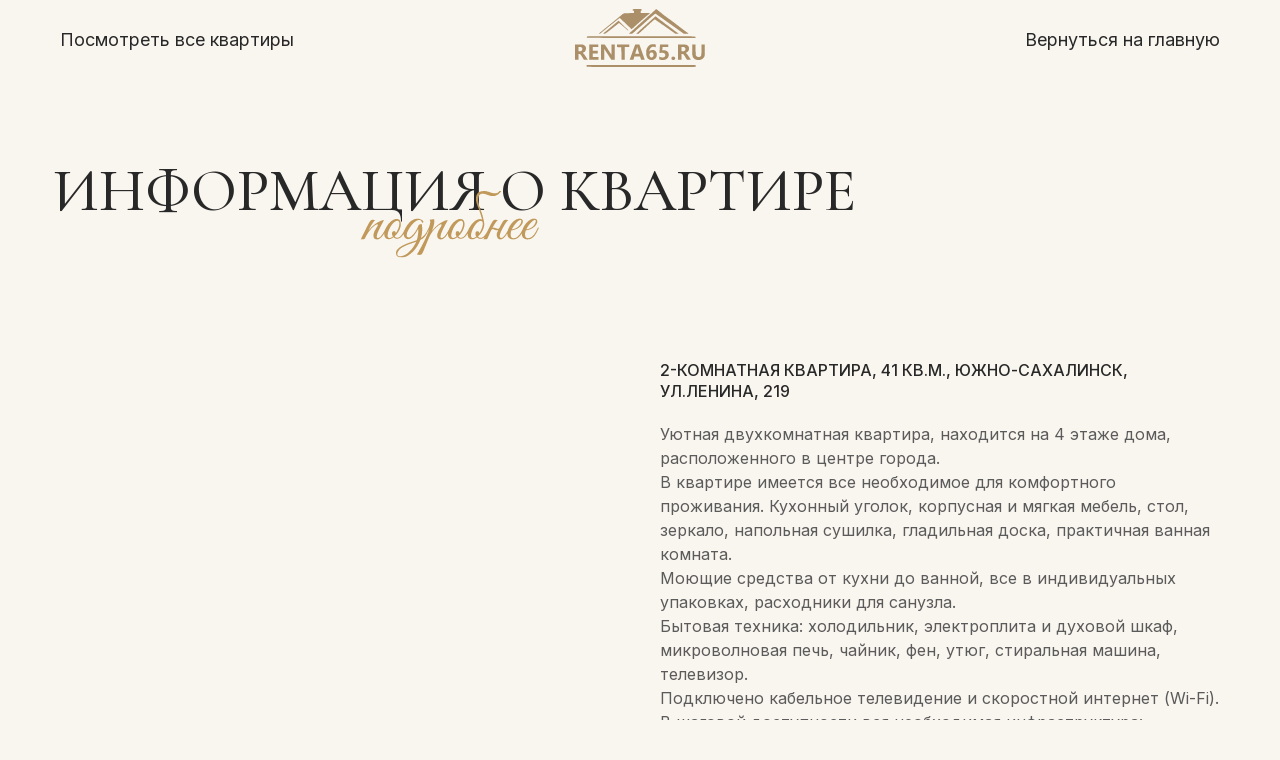

--- FILE ---
content_type: text/html; charset=UTF-8
request_url: https://renta65.ru/catalog/tproduct/703418331-616095661701-2-komnatnaya-kvartira-41-kvm-yuzhno-saha
body_size: 48769
content:
<!DOCTYPE html> <html lang="ru"> <head> <meta charset="utf-8" /> <meta http-equiv="Content-Type" content="text/html; charset=utf-8" /> <meta name="viewport" content="width=device-width, initial-scale=1.0" /> <!--metatextblock-->
<title>2-комнатная квартира, 41 кв.м., Южно-Сахалинск, ул.Ленина, 219</title>
<meta name="description" content="Уютная квартира в центре города">
<meta name="keywords" content="">
<meta property="og:title" content="2-комнатная квартира, 41 кв.м., Южно-Сахалинск, ул.Ленина, 219" />
<meta property="og:description" content="Уютная квартира в центре города" />
<meta property="og:type" content="website" />
<meta property="og:url" content="https://renta65.ru/catalog/tproduct/703418331-616095661701-2-komnatnaya-kvartira-41-kvm-yuzhno-saha" />
<meta property="og:image" content="https://static.tildacdn.com/tild3864-3565-4363-b261-653630613931/photo_2022-04-08_12-.jpg" />
<link rel="canonical" href="https://renta65.ru/catalog/tproduct/703418331-616095661701-2-komnatnaya-kvartira-41-kvm-yuzhno-saha" />
<!--/metatextblock--> <meta name="format-detection" content="telephone=no" /> <meta http-equiv="x-dns-prefetch-control" content="on"> <link rel="dns-prefetch" href="https://ws.tildacdn.com"> <link rel="dns-prefetch" href="https://static.tildacdn.com"> <link rel="shortcut icon" href="https://static.tildacdn.com/tild3666-6230-4637-b037-336162623064/favicon_3.ico" type="image/x-icon" /> <link rel="apple-touch-icon" href="https://static.tildacdn.com/tild3330-3261-4464-b838-623661626539/152152.png"> <link rel="apple-touch-icon" sizes="76x76" href="https://static.tildacdn.com/tild3330-3261-4464-b838-623661626539/152152.png"> <link rel="apple-touch-icon" sizes="152x152" href="https://static.tildacdn.com/tild3330-3261-4464-b838-623661626539/152152.png"> <link rel="apple-touch-startup-image" href="https://static.tildacdn.com/tild3330-3261-4464-b838-623661626539/152152.png"> <meta name="msapplication-TileColor" content="#000000"> <meta name="msapplication-TileImage" content="https://static.tildacdn.com/tild3161-3863-4938-b636-633639383239/270270.png"> <!-- Assets --> <script src="https://neo.tildacdn.com/js/tilda-fallback-1.0.min.js" async charset="utf-8"></script> <link rel="stylesheet" href="https://static.tildacdn.com/css/tilda-grid-3.0.min.css" type="text/css" media="all" onerror="this.loaderr='y';"/> <link rel="stylesheet" href="https://static.tildacdn.com/ws/project5415658/tilda-blocks-page26910724.min.css?t=1761634949" type="text/css" media="all" onerror="this.loaderr='y';" /><link rel="stylesheet" href="https://static.tildacdn.com/ws/project5415658/tilda-blocks-page26910762.min.css?t=1761634949" type="text/css" media="all" onerror="this.loaderr='y';" /><link rel="stylesheet" href="https://static.tildacdn.com/ws/project5415658/tilda-blocks-page26869418.min.css?t=1761634935" type="text/css" media="all" onerror="this.loaderr='y';" /> <link rel="preconnect" href="https://fonts.gstatic.com"> <link href="https://fonts.googleapis.com/css2?family=Inter:wght@300;400;500;600;700&subset=latin,cyrillic" rel="stylesheet"> <link rel="stylesheet" href="https://static.tildacdn.com/css/tilda-animation-2.0.min.css" type="text/css" media="all" onerror="this.loaderr='y';" /> <link rel="stylesheet" href="https://static.tildacdn.com/css/tilda-popup-1.1.min.css" type="text/css" media="print" onload="this.media='all';" onerror="this.loaderr='y';" /> <noscript><link rel="stylesheet" href="https://static.tildacdn.com/css/tilda-popup-1.1.min.css" type="text/css" media="all" /></noscript> <link rel="stylesheet" href="https://static.tildacdn.com/css/tilda-slds-1.4.min.css" type="text/css" media="print" onload="this.media='all';" onerror="this.loaderr='y';" /> <noscript><link rel="stylesheet" href="https://static.tildacdn.com/css/tilda-slds-1.4.min.css" type="text/css" media="all" /></noscript> <link rel="stylesheet" href="https://static.tildacdn.com/css/tilda-catalog-1.1.min.css" type="text/css" media="print" onload="this.media='all';" onerror="this.loaderr='y';" /> <noscript><link rel="stylesheet" href="https://static.tildacdn.com/css/tilda-catalog-1.1.min.css" type="text/css" media="all" /></noscript> <link rel="stylesheet" href="https://static.tildacdn.com/css/tilda-forms-1.0.min.css" type="text/css" media="all" onerror="this.loaderr='y';" /> <link rel="stylesheet" href="https://static.tildacdn.com/css/tilda-cart-1.0.min.css" type="text/css" media="all" onerror="this.loaderr='y';" /> <link rel="stylesheet" href="https://static.tildacdn.com/css/tilda-menu-widgeticons-1.0.min.css" type="text/css" media="all" onerror="this.loaderr='y';" /> <link rel="stylesheet" href="https://static.tildacdn.com/css/tilda-zoom-2.0.min.css" type="text/css" media="print" onload="this.media='all';" onerror="this.loaderr='y';" /> <noscript><link rel="stylesheet" href="https://static.tildacdn.com/css/tilda-zoom-2.0.min.css" type="text/css" media="all" /></noscript> <link rel="stylesheet" href="https://fonts.googleapis.com/css2?family=Cormorant+Garamond:wght@300;400;500;600&family=Inter:wght@300;400;500&display=swap" type="text/css" /> <link rel="stylesheet" type="text/css" href="/custom.css?t=1761634935"> <script nomodule src="https://static.tildacdn.com/js/tilda-polyfill-1.0.min.js" charset="utf-8"></script> <script type="text/javascript">function t_onReady(func) {if(document.readyState!='loading') {func();} else {document.addEventListener('DOMContentLoaded',func);}}
function t_onFuncLoad(funcName,okFunc,time) {if(typeof window[funcName]==='function') {okFunc();} else {setTimeout(function() {t_onFuncLoad(funcName,okFunc,time);},(time||100));}}function t_throttle(fn,threshhold,scope) {return function() {fn.apply(scope||this,arguments);};}function t396_initialScale(t){var e=document.getElementById("rec"+t);if(e){var i=e.querySelector(".t396__artboard");if(i){window.tn_scale_initial_window_width||(window.tn_scale_initial_window_width=document.documentElement.clientWidth);var a=window.tn_scale_initial_window_width,r=[],n,l=i.getAttribute("data-artboard-screens");if(l){l=l.split(",");for(var o=0;o<l.length;o++)r[o]=parseInt(l[o],10)}else r=[320,480,640,960,1200];for(var o=0;o<r.length;o++){var d=r[o];a>=d&&(n=d)}var _="edit"===window.allrecords.getAttribute("data-tilda-mode"),c="center"===t396_getFieldValue(i,"valign",n,r),s="grid"===t396_getFieldValue(i,"upscale",n,r),w=t396_getFieldValue(i,"height_vh",n,r),g=t396_getFieldValue(i,"height",n,r),u=!!window.opr&&!!window.opr.addons||!!window.opera||-1!==navigator.userAgent.indexOf(" OPR/");if(!_&&c&&!s&&!w&&g&&!u){var h=parseFloat((a/n).toFixed(3)),f=[i,i.querySelector(".t396__carrier"),i.querySelector(".t396__filter")],v=Math.floor(parseInt(g,10)*h)+"px",p;i.style.setProperty("--initial-scale-height",v);for(var o=0;o<f.length;o++)f[o].style.setProperty("height","var(--initial-scale-height)");t396_scaleInitial__getElementsToScale(i).forEach((function(t){t.style.zoom=h}))}}}}function t396_scaleInitial__getElementsToScale(t){return t?Array.prototype.slice.call(t.children).filter((function(t){return t&&(t.classList.contains("t396__elem")||t.classList.contains("t396__group"))})):[]}function t396_getFieldValue(t,e,i,a){var r,n=a[a.length-1];if(!(r=i===n?t.getAttribute("data-artboard-"+e):t.getAttribute("data-artboard-"+e+"-res-"+i)))for(var l=0;l<a.length;l++){var o=a[l];if(!(o<=i)&&(r=o===n?t.getAttribute("data-artboard-"+e):t.getAttribute("data-artboard-"+e+"-res-"+o)))break}return r}window.TN_SCALE_INITIAL_VER="1.0",window.tn_scale_initial_window_width=null;</script> <script src="https://static.tildacdn.com/js/jquery-1.10.2.min.js" charset="utf-8" onerror="this.loaderr='y';"></script> <script src="https://static.tildacdn.com/js/tilda-scripts-3.0.min.js" charset="utf-8" defer onerror="this.loaderr='y';"></script> <script src="https://static.tildacdn.com/ws/project5415658/tilda-blocks-page26910724.min.js?t=1761634949" onerror="this.loaderr='y';"></script><script src="https://static.tildacdn.com/ws/project5415658/tilda-blocks-page26910762.min.js?t=1761634949" onerror="this.loaderr='y';"></script><script src="https://static.tildacdn.com/ws/project5415658/tilda-blocks-page26869418.min.js?t=1761634935" charset="utf-8" onerror="this.loaderr='y';"></script> <script src="https://static.tildacdn.com/js/tilda-lazyload-1.0.min.js" charset="utf-8" async onerror="this.loaderr='y';"></script> <script src="https://static.tildacdn.com/js/tilda-animation-2.0.min.js" charset="utf-8" async onerror="this.loaderr='y';"></script> <script src="https://static.tildacdn.com/js/tilda-zero-1.1.min.js" charset="utf-8" async onerror="this.loaderr='y';"></script> <script src="https://static.tildacdn.com/js/hammer.min.js" charset="utf-8" async onerror="this.loaderr='y';"></script> <script src="https://static.tildacdn.com/js/tilda-slds-1.4.min.js" charset="utf-8" async onerror="this.loaderr='y';"></script> <script src="https://static.tildacdn.com/js/tilda-products-1.0.min.js" charset="utf-8" async onerror="this.loaderr='y';"></script> <script src="https://static.tildacdn.com/js/tilda-catalog-1.1.min.js" charset="utf-8" async onerror="this.loaderr='y';"></script> <script src="https://static.tildacdn.com/js/tilda-forms-1.0.min.js" charset="utf-8" async onerror="this.loaderr='y';"></script> <script src="https://static.tildacdn.com/js/tilda-cart-1.1.min.js" charset="utf-8" async onerror="this.loaderr='y';"></script> <script src="https://static.tildacdn.com/js/tilda-widget-positions-1.0.min.js" charset="utf-8" async onerror="this.loaderr='y';"></script> <script src="https://static.tildacdn.com/js/tilda-paint-icons.min.js" charset="utf-8" async onerror="this.loaderr='y';"></script> <script src="https://static.tildacdn.com/js/tilda-menu-1.0.min.js" charset="utf-8" async onerror="this.loaderr='y';"></script> <script src="https://static.tildacdn.com/js/tilda-menu-widgeticons-1.0.min.js" charset="utf-8" async onerror="this.loaderr='y';"></script> <script src="https://static.tildacdn.com/js/tilda-popup-1.0.min.js" charset="utf-8" async onerror="this.loaderr='y';"></script> <script src="https://static.tildacdn.com/js/tilda-zoom-2.0.min.js" charset="utf-8" async onerror="this.loaderr='y';"></script> <script src="https://static.tildacdn.com/js/tilda-zero-scale-1.0.min.js" charset="utf-8" async onerror="this.loaderr='y';"></script> <script src="https://static.tildacdn.com/js/tilda-skiplink-1.0.min.js" charset="utf-8" async onerror="this.loaderr='y';"></script> <script src="https://static.tildacdn.com/js/tilda-events-1.0.min.js" charset="utf-8" async onerror="this.loaderr='y';"></script> <script type="text/javascript">window.dataLayer=window.dataLayer||[];</script> <script type="text/javascript">(function() {if((/bot|google|yandex|baidu|bing|msn|duckduckbot|teoma|slurp|crawler|spider|robot|crawling|facebook/i.test(navigator.userAgent))===false&&typeof(sessionStorage)!='undefined'&&sessionStorage.getItem('visited')!=='y'&&document.visibilityState){var style=document.createElement('style');style.type='text/css';style.innerHTML='@media screen and (min-width: 980px) {.t-records {opacity: 0;}.t-records_animated {-webkit-transition: opacity ease-in-out .2s;-moz-transition: opacity ease-in-out .2s;-o-transition: opacity ease-in-out .2s;transition: opacity ease-in-out .2s;}.t-records.t-records_visible {opacity: 1;}}';document.getElementsByTagName('head')[0].appendChild(style);function t_setvisRecs(){var alr=document.querySelectorAll('.t-records');Array.prototype.forEach.call(alr,function(el) {el.classList.add("t-records_animated");});setTimeout(function() {Array.prototype.forEach.call(alr,function(el) {el.classList.add("t-records_visible");});sessionStorage.setItem("visited","y");},400);}
document.addEventListener('DOMContentLoaded',t_setvisRecs);}})();</script></head> <body class="t-body" style="margin:0;"> <!--allrecords--> <div id="allrecords" class="t-records" data-product-page="y" data-hook="blocks-collection-content-node" data-tilda-project-id="5415658" data-tilda-page-id="26869418" data-tilda-page-alias="catalog" data-tilda-formskey="1089c087d8a560364c0d709145415658" data-tilda-lazy="yes" data-tilda-project-lang="RU" data-tilda-root-zone="com" data-tilda-ts="y" data-tilda-project-country="RU">
<!-- PRODUCT START -->

                
                        
                    
        
        
<!-- product header -->
<!--header-->
<div id="t-header" class="t-records" data-hook="blocks-collection-content-node" data-tilda-project-id="5415658" data-tilda-page-id="26910724" data-tilda-page-alias="header-for" data-tilda-formskey="1089c087d8a560364c0d709145415658" data-tilda-lazy="yes" data-tilda-project-lang="RU" data-tilda-root-zone="one"   data-tilda-ts="y"    data-tilda-project-country="RU">

    <div id="rec434424034" class="r t-rec t-screenmin-980px" style="background-color:#f9f5ef; " data-animationappear="off" data-record-type="454"  data-screen-min="980px"  data-bg-color="#f9f5ef">
<!-- T454 -->


	
	
		
<div id="nav434424034marker"></div>

<div id="nav434424034"  class="t454 t454__positionstatic  " style="background-color: rgba(249,245,239,1); height:80px; " data-bgcolor-hex="#f9f5ef" data-bgcolor-rgba="rgba(249,245,239,1)" data-navmarker="nav434424034marker" data-appearoffset="" data-bgopacity-two="" data-menushadow="" data-menushadow-css="" data-bgopacity="1"    data-menu="yes">
	<div class="t454__maincontainer t454__c12collumns" style="height:80px;">
		<div class="t454__logowrapper">
							<div class="t454__logowrapper2">
					<div style="display: block;">
												<a href="/" >
																					<img class="t454__imglogo t454__imglogomobile" 
									src="https://static.tildacdn.com/tild3332-3930-4333-a465-613262613539/____.svg" 
									imgfield="img" 
									style="max-width: 130px; width: 130px;"
									 alt="">
																			</a>
											</div>
				</div>
					</div>

					<div class="t454__leftwrapper" style="padding-left:20px; padding-right:115px; text-align: left;">
				<nav class="t454__leftmenuwrapper">
					<ul role="list" class="t454__list t-menu__list">
																																					<li class="t454__list_item" 
									style="padding:0 0 0 15px 0 0;">
									<a class="t-menu__link-item"
									   											href="/catalog"
										 
										                                         
																				data-menu-submenu-hook="" 
										data-menu-item-number="1" 
									>
										Посмотреть все квартиры
									</a>
																		</li>
																										</ul>
				</nav>
			</div>
		
		<div class="t454__rightwrapper" style="padding-right:20px; padding-left:115px; text-align: right;">
							<nav class="t454__rightmenuwrapper">
					<ul class="t454__list t-menu__list">
																																							<li class="t454__list_item" style="padding:0 0 0 15px 0 0;">
										<a class="t-menu__link-item"  href="/" data-menu-submenu-hook=""  data-menu-item-number="2">Вернуться на главную</a>
																				</li>
																																															</ul>
				</nav>
					</div>

			</div>
</div>

	
	<style>
		@media screen and (max-width: 980px) {
			#rec434424034 .t454__leftcontainer{
				padding: 20px;
			}
		}
		@media screen and (max-width: 980px) {
			#rec434424034 .t454__imglogo{
				padding: 20px 0;
			}
		}
	</style>
	

<script>
	
			
		t_onReady(function() {
			t_onFuncLoad('t_menu__highlightActiveLinks', function () {
				t_menu__highlightActiveLinks('.t454__list_item a');
			});
			
						
		});
		
	
	
		t_onFuncLoad('t_menu__setBGcolor', function () {
			window.addEventListener('resize', t_throttle(function () {
				t_menu__setBGcolor('434424034', '.t454');
			}));
		});
		t_onReady(function () {
			t_onFuncLoad('t_menu__setBGcolor', function () {
				t_menu__setBGcolor('434424034', '.t454');
			});
			t_onFuncLoad('t_menu__interactFromKeyboard', function () {
		        t_menu__interactFromKeyboard('434424034');
			});
		});
	

	
	</script>



		

<style>
#rec434424034 .t-menu__link-item{
		-webkit-transition: color 0.3s ease-in-out, opacity 0.3s ease-in-out;
	transition: color 0.3s ease-in-out, opacity 0.3s ease-in-out;	
			position: relative;
	}



#rec434424034 .t-menu__link-item.t-active:not(.t978__menu-link){
	color:#282828 !important;	font-weight:400 !important;	}

#rec434424034 .t-menu__link-item.t-active::after {
content: '';
position: absolute;
left: 0;
-webkit-transition: all 0.3s ease;
transition: all 0.3s ease;
top: 50%;
width: 100%;
border-bottom: 1px solid #282828;
}

#rec434424034 .t-menu__link-item:not(.t-active):not(.tooltipstered):hover {
	color: #282828 !important;	opacity: 0.5 !important;}
#rec434424034 .t-menu__link-item:not(.t-active):not(.tooltipstered):focus-visible{
	color: #282828 !important;	opacity: 0.5 !important;}


@supports (overflow:-webkit-marquee) and (justify-content:inherit)
{
	#rec434424034 .t-menu__link-item,
	#rec434424034 .t-menu__link-item.t-active {
	opacity: 1 !important;
	}
}
</style>
								
	











	
				
				
					
						
		
								
		
							
					
									
		 

		 

		
	









	
				
				
					
						
		
								
		
									
																
		 

		 

					
						
		
								
		
									
																
		 

		 

		
			<style> #rec434424034 .t454__logowrapper2 a {   color: #ffffff; } #rec434424034 a.t-menu__link-item {  font-size: 18px;  color: #282828; font-family: 'Inter'; font-weight: 400; }</style>
	








	
				
				
					
						
		
								
		
							
					
																
		 

		 

		
			<style> #rec434424034 .t454__logo {   color: #ffffff; }</style>
	
	                                                        
    
</div>


    <div id="rec434453615" class="r t-rec t-screenmin-980px" style="background-color:#f9f5ef; " data-animationappear="off" data-record-type="454"  data-screen-min="980px"  data-bg-color="#f9f5ef">
<!-- T454 -->


	
	
		
<div id="nav434453615marker"></div>

<div id="nav434453615"  class="t454 t454__positionfixed t454__beforeready " style="background-color: rgba(249,245,239,1); height:80px; " data-bgcolor-hex="#f9f5ef" data-bgcolor-rgba="rgba(249,245,239,1)" data-navmarker="nav434453615marker" data-appearoffset="500" data-bgopacity-two="" data-menushadow="" data-menushadow-css="" data-bgopacity="1"    data-menu="yes">
	<div class="t454__maincontainer t454__c12collumns" style="height:80px;">
		<div class="t454__logowrapper">
							<div class="t454__logowrapper2">
					<div style="display: block;">
												<a href="/" >
																					<img class="t454__imglogo t454__imglogomobile" 
									src="https://static.tildacdn.com/tild3232-3736-4961-a134-633466663663/____.svg" 
									imgfield="img" 
									style="max-width: 130px; width: 130px;"
									 alt="">
																			</a>
											</div>
				</div>
					</div>

					<div class="t454__leftwrapper" style="padding-left:20px; padding-right:115px; text-align: left;">
				<nav class="t454__leftmenuwrapper">
					<ul role="list" class="t454__list t-menu__list">
																																					<li class="t454__list_item" 
									style="padding:0 0 0 15px 0 0;">
									<a class="t-menu__link-item"
									   											href="/catalog"
										 
										                                         
																				data-menu-submenu-hook="" 
										data-menu-item-number="1" 
									>
										Посмотреть все квартиры
									</a>
																		</li>
																										</ul>
				</nav>
			</div>
		
		<div class="t454__rightwrapper" style="padding-right:20px; padding-left:115px; text-align: right;">
							<nav class="t454__rightmenuwrapper">
					<ul class="t454__list t-menu__list">
																																							<li class="t454__list_item" style="padding:0 0 0 15px 0 0;">
										<a class="t-menu__link-item"  href="/" data-menu-submenu-hook=""  data-menu-item-number="2">Вернуться на главную</a>
																				</li>
																																															</ul>
				</nav>
					</div>

			</div>
</div>

	
	<style>
		@media screen and (max-width: 980px) {
			#rec434453615 .t454__leftcontainer{
				padding: 20px;
			}
		}
		@media screen and (max-width: 980px) {
			#rec434453615 .t454__imglogo{
				padding: 20px 0;
			}
		}
	</style>
	

<script>
	
			
		t_onReady(function() {
			t_onFuncLoad('t_menu__highlightActiveLinks', function () {
				t_menu__highlightActiveLinks('.t454__list_item a');
			});
			
							
				t_onFuncLoad('t_menu__findAnchorLinks', function () {
					t_menu__findAnchorLinks('434453615', '.t454__list_item a');
				});
				
						
		});
		
	
	
		t_onFuncLoad('t_menu__setBGcolor', function () {
			window.addEventListener('resize', t_throttle(function () {
				t_menu__setBGcolor('434453615', '.t454');
			}));
		});
		t_onReady(function () {
			t_onFuncLoad('t_menu__setBGcolor', function () {
				t_menu__setBGcolor('434453615', '.t454');
			});
			t_onFuncLoad('t_menu__interactFromKeyboard', function () {
		        t_menu__interactFromKeyboard('434453615');
			});
		});
	

			
		t_onReady(function () {
			var rec = document.querySelector('#rec434453615');
			if (!rec) return;
			rec.querySelector('.t454').classList.remove('t454__beforeready');
			t_onFuncLoad('t_menu__showFixedMenu', function () {
				t_menu__showFixedMenu('434453615', '.t454');
				window.addEventListener('scroll', t_throttle(function () {
					t_menu__showFixedMenu('434453615', '.t454');
				}));
			});
		});
		
	
	</script>



		

<style>
#rec434453615 .t-menu__link-item{
		-webkit-transition: color 0.3s ease-in-out, opacity 0.3s ease-in-out;
	transition: color 0.3s ease-in-out, opacity 0.3s ease-in-out;	
			position: relative;
	}



#rec434453615 .t-menu__link-item.t-active:not(.t978__menu-link){
	color:#282828 !important;	font-weight:400 !important;	}

#rec434453615 .t-menu__link-item.t-active::after {
content: '';
position: absolute;
left: 0;
-webkit-transition: all 0.3s ease;
transition: all 0.3s ease;
top: 50%;
width: 100%;
border-bottom: 1px solid #282828;
}

#rec434453615 .t-menu__link-item:not(.t-active):not(.tooltipstered):hover {
	color: #282828 !important;	opacity: 0.5 !important;}
#rec434453615 .t-menu__link-item:not(.t-active):not(.tooltipstered):focus-visible{
	color: #282828 !important;	opacity: 0.5 !important;}


@supports (overflow:-webkit-marquee) and (justify-content:inherit)
{
	#rec434453615 .t-menu__link-item,
	#rec434453615 .t-menu__link-item.t-active {
	opacity: 1 !important;
	}
}
</style>
								
	











	
				
				
					
						
		
								
		
							
					
									
		 

		 

		
	









	
				
				
					
						
		
								
		
									
																
		 

		 

					
						
		
								
		
									
																
		 

		 

		
			<style> #rec434453615 .t454__logowrapper2 a {   color: #ffffff; } #rec434453615 a.t-menu__link-item {  font-size: 18px;  color: #282828; font-family: 'Inter'; font-weight: 400; }</style>
	








	
				
				
					
						
		
								
		
							
					
																
		 

		 

		
			<style> #rec434453615 .t454__logo {   color: #ffffff; }</style>
	
	                                                        
    
</div>


    <div id="rec434453731" class="r t-rec t-screenmax-980px" style="background-color:#f9f5ef; " data-animationappear="off" data-record-type="309"   data-screen-max="980px" data-bg-color="#f9f5ef">
	
	


	
	<!-- T280 -->


<div id="nav434453731marker"></div>
<div id="nav434453731"  class="t280 " data-menu="yes" data-appearoffset=""    >
	<div class="t280__container t280__small t280__positionstatic" style="">
		<div class="t280__container__bg" style="background-color: rgba(249,245,239,1);" data-bgcolor-hex="#f9f5ef" data-bgcolor-rgba="rgba(249,245,239,1)" data-navmarker="nav434453731marker" data-appearoffset="" data-bgopacity="1"   data-menushadow="" data-menushadow-css=""></div>
		<div class="t280__menu__content t280__col-12">
			<div class="t280__logo__container" style="min-height:80px;">
									<div class="t280__logo__content">
												<a class="t280__logo" href="/" >
																					<img class="t280__logo__img"
									src="https://static.tildacdn.com/tild6463-3939-4164-b966-323666616235/____.svg"
									imgfield="img"
									style="height: 40px;"
									 alt="">
																			</a>
											</div>
							</div>
							
<button type="button" 
    class="t-menuburger t-menuburger_first t-menuburger__small" 
    aria-label="Навигационное меню" 
    aria-expanded="false">
	<span style="background-color:#282828;"></span>
	<span style="background-color:#282828;"></span>
	<span style="background-color:#282828;"></span>
	<span style="background-color:#282828;"></span>
</button>


<script>
function t_menuburger_init(recid) {
	var rec = document.querySelector('#rec' + recid);
	if (!rec) return;
    var burger = rec.querySelector('.t-menuburger');
	if (!burger) return;
    var isSecondStyle = burger.classList.contains('t-menuburger_second');
    if (isSecondStyle && !window.isMobile && !('ontouchend' in document)) {
        burger.addEventListener('mouseenter', function() {
            if (burger.classList.contains('t-menuburger-opened')) return;
            burger.classList.remove('t-menuburger-unhovered');
            burger.classList.add('t-menuburger-hovered');
        });
        burger.addEventListener('mouseleave', function() {
            if (burger.classList.contains('t-menuburger-opened')) return;
            burger.classList.remove('t-menuburger-hovered');
            burger.classList.add('t-menuburger-unhovered');
            setTimeout(function() {
                burger.classList.remove('t-menuburger-unhovered');
            }, 300);
        });
    }

    burger.addEventListener('click', function() {
        if (!burger.closest('.tmenu-mobile') &&
            !burger.closest('.t450__burger_container') &&
            !burger.closest('.t466__container') &&
            !burger.closest('.t204__burger') &&
			!burger.closest('.t199__js__menu-toggler')) {
                burger.classList.toggle('t-menuburger-opened');
                burger.classList.remove('t-menuburger-unhovered');
            }
    });

    var menu = rec.querySelector('[data-menu="yes"]');
    if (!menu) return;
    var menuLinks = menu.querySelectorAll('.t-menu__link-item');
	var submenuClassList = ['t978__menu-link_hook', 't978__tm-link', 't966__tm-link', 't794__tm-link', 't-menusub__target-link'];
    Array.prototype.forEach.call(menuLinks, function (link) {
        link.addEventListener('click', function () {
			var isSubmenuHook = submenuClassList.some(function (submenuClass) {
				return link.classList.contains(submenuClass);
			});
			if (isSubmenuHook) return;
            burger.classList.remove('t-menuburger-opened');
        });
    });

	menu.addEventListener('clickedAnchorInTooltipMenu', function () {
		burger.classList.remove('t-menuburger-opened');
	});
}
t_onReady(function() {
	t_onFuncLoad('t_menuburger_init', function(){t_menuburger_init('434453731');});
});
</script>


<style>
.t-menuburger {
    position: relative;
    flex-shrink: 0;
    width: 28px;
    height: 20px;
    padding: 0;
    border: none;
    background-color: transparent;
    outline: none;
    -webkit-transform: rotate(0deg);
    transform: rotate(0deg);
    transition: transform .5s ease-in-out;
    cursor: pointer;
    z-index: 999;
}

/*---menu burger lines---*/
.t-menuburger span {
    display: block;
    position: absolute;
    width: 100%;
    opacity: 1;
    left: 0;
    -webkit-transform: rotate(0deg);
    transform: rotate(0deg);
    transition: .25s ease-in-out;
    height: 3px;
    background-color: #000;
}
.t-menuburger span:nth-child(1) {
    top: 0px;
}
.t-menuburger span:nth-child(2),
.t-menuburger span:nth-child(3) {
    top: 8px;
}
.t-menuburger span:nth-child(4) {
    top: 16px;
}

/*menu burger big*/
.t-menuburger__big {
    width: 42px;
    height: 32px;
}
.t-menuburger__big span {
    height: 5px;
}
.t-menuburger__big span:nth-child(2),
.t-menuburger__big span:nth-child(3) {
    top: 13px;
}
.t-menuburger__big span:nth-child(4) {
    top: 26px;
}

/*menu burger small*/
.t-menuburger__small {
    width: 22px;
    height: 14px;
}
.t-menuburger__small span {
    height: 2px;
}
.t-menuburger__small span:nth-child(2),
.t-menuburger__small span:nth-child(3) {
    top: 6px;
}
.t-menuburger__small span:nth-child(4) {
    top: 12px;
}

/*menu burger opened*/
.t-menuburger-opened span:nth-child(1) {
    top: 8px;
    width: 0%;
    left: 50%;
}
.t-menuburger-opened span:nth-child(2) {
    -webkit-transform: rotate(45deg);
    transform: rotate(45deg);
}
.t-menuburger-opened span:nth-child(3) {
    -webkit-transform: rotate(-45deg);
    transform: rotate(-45deg);
}
.t-menuburger-opened span:nth-child(4) {
    top: 8px;
    width: 0%;
    left: 50%;
}
.t-menuburger-opened.t-menuburger__big span:nth-child(1) {
    top: 6px;
}
.t-menuburger-opened.t-menuburger__big span:nth-child(4) {
    top: 18px;
}
.t-menuburger-opened.t-menuburger__small span:nth-child(1),
.t-menuburger-opened.t-menuburger__small span:nth-child(4) {
    top: 6px;
}

/*---menu burger first style---*/
@media (hover), (min-width:0\0) {
    .t-menuburger_first:hover span:nth-child(1) {
        transform: translateY(1px);
    }
    .t-menuburger_first:hover span:nth-child(4) {
        transform: translateY(-1px);
    }
    .t-menuburger_first.t-menuburger__big:hover span:nth-child(1) {
        transform: translateY(3px);
    }
    .t-menuburger_first.t-menuburger__big:hover span:nth-child(4) {
        transform: translateY(-3px);
    }
}

/*---menu burger second style---*/
.t-menuburger_second span:nth-child(2),
.t-menuburger_second span:nth-child(3) {
    width: 80%;
    left: 20%;
    right: 0;
}
@media (hover), (min-width:0\0) {
    .t-menuburger_second.t-menuburger-hovered span:nth-child(2),
    .t-menuburger_second.t-menuburger-hovered span:nth-child(3) {
        animation: t-menuburger-anim 0.3s ease-out normal forwards;
    }
    .t-menuburger_second.t-menuburger-unhovered span:nth-child(2),
    .t-menuburger_second.t-menuburger-unhovered span:nth-child(3) {
        animation: t-menuburger-anim2 0.3s ease-out normal forwards;
    }
}

.t-menuburger_second.t-menuburger-opened span:nth-child(2),
.t-menuburger_second.t-menuburger-opened span:nth-child(3){
    left: 0;
    right: 0;
    width: 100%!important;
}

/*---menu burger third style---*/
.t-menuburger_third span:nth-child(4) {
    width: 70%;
    left: unset;
    right: 0;
}
@media (hover), (min-width:0\0) {
    .t-menuburger_third:not(.t-menuburger-opened):hover span:nth-child(4) {
        width: 100%;
    }
}
.t-menuburger_third.t-menuburger-opened span:nth-child(4) {
    width: 0!important;
    right: 50%;
}

/*---menu burger fourth style---*/
.t-menuburger_fourth {
	height: 12px;
}
.t-menuburger_fourth.t-menuburger__small {
	height: 8px;
}
.t-menuburger_fourth.t-menuburger__big {
	height: 18px;
}
.t-menuburger_fourth span:nth-child(2),
.t-menuburger_fourth span:nth-child(3) {
    top: 4px;
    opacity: 0;
}
.t-menuburger_fourth span:nth-child(4) {
    top: 8px;
}
.t-menuburger_fourth.t-menuburger__small span:nth-child(2),
.t-menuburger_fourth.t-menuburger__small span:nth-child(3) {
    top: 3px;
}
.t-menuburger_fourth.t-menuburger__small span:nth-child(4) {
    top: 6px;
}
.t-menuburger_fourth.t-menuburger__small span:nth-child(2),
.t-menuburger_fourth.t-menuburger__small span:nth-child(3) {
    top: 3px;
}
.t-menuburger_fourth.t-menuburger__small span:nth-child(4) {
    top: 6px;
}
.t-menuburger_fourth.t-menuburger__big span:nth-child(2),
.t-menuburger_fourth.t-menuburger__big span:nth-child(3) {
    top: 6px;
}
.t-menuburger_fourth.t-menuburger__big span:nth-child(4) {
    top: 12px;
}
@media (hover), (min-width:0\0) {
    .t-menuburger_fourth:not(.t-menuburger-opened):hover span:nth-child(1) {
        transform: translateY(1px);
    }
    .t-menuburger_fourth:not(.t-menuburger-opened):hover span:nth-child(4) {
        transform: translateY(-1px);
    }
    .t-menuburger_fourth.t-menuburger__big:not(.t-menuburger-opened):hover span:nth-child(1) {
        transform: translateY(3px);
    }
    .t-menuburger_fourth.t-menuburger__big:not(.t-menuburger-opened):hover span:nth-child(4) {
        transform: translateY(-3px);
    }
}
.t-menuburger_fourth.t-menuburger-opened span:nth-child(1),
.t-menuburger_fourth.t-menuburger-opened span:nth-child(4) {
    top: 4px;
}
.t-menuburger_fourth.t-menuburger-opened span:nth-child(2),
.t-menuburger_fourth.t-menuburger-opened span:nth-child(3) {
    opacity: 1;
}

/*---menu burger animations---*/
@keyframes t-menuburger-anim {
    0% {
        width: 80%;
        left: 20%;
        right: 0;
    }

    50% {
        width: 100%;
        left: 0;
        right: 0;
    }

    100% {
        width: 80%;
        left: 0;
        right: 20%;

    }
}
@keyframes t-menuburger-anim2 {
    0% {
        width: 80%;
        left: 0;
    }

    50% {
        width: 100%;
        right: 0;
        left: 0;
    }

    100% {
        width: 80%;
        left: 20%;
        right: 0;
    }
}
</style>		</div>
	</div>

	<div class="t280__menu__wrapper ">
		<div class="t280__menu__bg" style="background-color:#f9f5ef; opacity:1;"></div>
		<div class="t280__menu__container">
			<nav class="t280__menu t-width t-width_6">
			    <ul role="list" class="t280__list t-menu__list">
																																		<li class="t280__menu__item">
							    <a class="t280__menu__link t-title t-title_xl t-menu__link-item"
									href="/catalog"
																											
																		data-menu-submenu-hook=""
								>
									Посмотреть все квартиры
								</a>
							</li>
																												<li class="t280__menu__item">
							    <a class="t280__menu__link t-title t-title_xl t-menu__link-item"
									href="/"
																											
																		data-menu-submenu-hook=""
								>
									Вернуться на главную
								</a>
							</li>
																																</ul>
			</nav>

							<div class="t280__bottom t-width t-width_6">
															
  

	
  

<div class="t-sociallinks">
  <ul role="list" class="t-sociallinks__wrapper" aria-label="Соц. сети">

    <!-- new soclinks --><li class="t-sociallinks__item t-sociallinks__item_vk"><a  href="https://vk.com/renta65" target="_blank" rel="nofollow" aria-label="vk" style="width: 30px; height: 30px;"><svg class="t-sociallinks__svg" role="presentation" width=30px height=30px viewBox="0 0 100 100" fill="none"
  xmlns="http://www.w3.org/2000/svg">
            <path fill-rule="evenodd" clip-rule="evenodd"
        d="M50 100c27.614 0 50-22.386 50-50S77.614 0 50 0 0 22.386 0 50s22.386 50 50 50ZM25 34c.406 19.488 10.15 31.2 27.233 31.2h.968V54.05c6.278.625 11.024 5.216 12.93 11.15H75c-2.436-8.87-8.838-13.773-12.836-15.647C66.162 47.242 71.783 41.62 73.126 34h-8.058c-1.749 6.184-6.932 11.805-11.867 12.336V34h-8.057v21.611C40.147 54.362 33.838 48.304 33.556 34H25Z"
        fill="#ab8f69" />
      </svg></a></li><!-- /new soclinks -->

      </ul>
</div>
									</div>
					</div>
	</div>
</div>



<style>
	@media screen and (max-width: 980px) {
		#rec434453731 .t280__main_opened .t280__menu__content {
			background-color:#f9f5ef!important;			opacity:1!important;
		}
	}
</style>


<script>
	
	
	t_onReady(function() {
		t_onFuncLoad('t280_showMenu', function () {
			t280_showMenu('434453731');
		});
		t_onFuncLoad('t280_changeSize', function () {
			t280_changeSize('434453731');
		});

		

		t_onFuncLoad('t_menuWidgets__init', function () {
			t_menuWidgets__init('434453731');
		});

					
			t_onFuncLoad('t280_highlight', function () {
				t280_highlight();
			});
			
				
	});

	t_onFuncLoad('t280_changeSize', function(){
		window.addEventListener('resize', t_throttle(function() {
			t280_changeSize('434453731');
		}));
	});
	

	</script>


		

<style>
#rec434453731 .t-menu__link-item{
		-webkit-transition: color 0.3s ease-in-out, opacity 0.3s ease-in-out;
	transition: color 0.3s ease-in-out, opacity 0.3s ease-in-out;	
			position: relative;
	}



#rec434453731 .t-menu__link-item.t-active:not(.t978__menu-link){
	color:#282828 !important;	font-weight:400 !important;	}

#rec434453731 .t-menu__link-item.t-active::after {
content: '';
position: absolute;
left: 0;
-webkit-transition: all 0.3s ease;
transition: all 0.3s ease;
top: 50%;
width: 100%;
border-bottom: 1px solid #282828;
}

#rec434453731 .t-menu__link-item:not(.t-active):not(.tooltipstered):hover {
	color: #282828 !important;	opacity: 0.5 !important;}
#rec434453731 .t-menu__link-item:not(.t-active):not(.tooltipstered):focus-visible{
	color: #282828 !important;	opacity: 0.5 !important;}


@supports (overflow:-webkit-marquee) and (justify-content:inherit)
{
	#rec434453731 .t-menu__link-item,
	#rec434453731 .t-menu__link-item.t-active {
	opacity: 1 !important;
	}
}
</style>
								
	











	
				
				
					
						
		
								
		
							
					
									
		 

		 

		
	









	
				
				
					
						
		
								
		
							
					
																
		 

		 

					
						
		
								
		
							
																					
														
																
		 

		 

					
						
		
								
		
							
																					
														
																
		 

		 

		
			<style> #rec434453731 .t280__logo__content .t-title {   color: #ffffff; } #rec434453731 a.t280__menu__link {  font-size: 18px;  color: #282828; font-family: 'Inter'; font-weight: 400; } #rec434453731 .t280__descr {  font-size: 18px;  color: #282828; font-family: 'Inter'; }</style>
	








	
				
				
					
						
		
								
		
									
																
		 

		 

		
			<style> #rec434453731 .t280__logo {   color: #ffffff; }</style>
	








	
				
				
					
						
		
								
		
							
																					
														
																
		 

		 

		
			<style> #rec434453731 .t280__lang_first {   color: #282828; font-family: 'Inter'; font-weight: 400; }</style>
	








	
				
				
					
						
		
								
		
							
																					
														
																
		 

		 

		
			<style> #rec434453731 .t280__lang_second {   color: #282828; font-family: 'Inter'; font-weight: 400; }</style>
	
	                                                        
    
</div>


    <div id="rec434455594" class="r t-rec t-screenmax-980px" style="background-color:#f9f5ef; " data-animationappear="off" data-record-type="450"   data-screen-max="980px" data-bg-color="#f9f5ef">
	
	
	
	

			

	<div class="t450__menu__content t450__beforeready "
		style="top:15px;  "
		data-menu="yes" data-appearoffset="500" data-hideoffset=""
										>
				<div class="t450__burger_container t450__small ">
			<div class="t450__burger_bg t450__burger_cirqle"
				style="background-color:#f9f5ef; opacity:0.60;">
			</div>
				
<button type="button" 
    class="t-menuburger t-menuburger_first t-menuburger__small" 
    aria-label="Навигационное меню" 
    aria-expanded="false">
	<span style="background-color:#282828;"></span>
	<span style="background-color:#282828;"></span>
	<span style="background-color:#282828;"></span>
	<span style="background-color:#282828;"></span>
</button>


<script>
function t_menuburger_init(recid) {
	var rec = document.querySelector('#rec' + recid);
	if (!rec) return;
    var burger = rec.querySelector('.t-menuburger');
	if (!burger) return;
    var isSecondStyle = burger.classList.contains('t-menuburger_second');
    if (isSecondStyle && !window.isMobile && !('ontouchend' in document)) {
        burger.addEventListener('mouseenter', function() {
            if (burger.classList.contains('t-menuburger-opened')) return;
            burger.classList.remove('t-menuburger-unhovered');
            burger.classList.add('t-menuburger-hovered');
        });
        burger.addEventListener('mouseleave', function() {
            if (burger.classList.contains('t-menuburger-opened')) return;
            burger.classList.remove('t-menuburger-hovered');
            burger.classList.add('t-menuburger-unhovered');
            setTimeout(function() {
                burger.classList.remove('t-menuburger-unhovered');
            }, 300);
        });
    }

    burger.addEventListener('click', function() {
        if (!burger.closest('.tmenu-mobile') &&
            !burger.closest('.t450__burger_container') &&
            !burger.closest('.t466__container') &&
            !burger.closest('.t204__burger') &&
			!burger.closest('.t199__js__menu-toggler')) {
                burger.classList.toggle('t-menuburger-opened');
                burger.classList.remove('t-menuburger-unhovered');
            }
    });

    var menu = rec.querySelector('[data-menu="yes"]');
    if (!menu) return;
    var menuLinks = menu.querySelectorAll('.t-menu__link-item');
	var submenuClassList = ['t978__menu-link_hook', 't978__tm-link', 't966__tm-link', 't794__tm-link', 't-menusub__target-link'];
    Array.prototype.forEach.call(menuLinks, function (link) {
        link.addEventListener('click', function () {
			var isSubmenuHook = submenuClassList.some(function (submenuClass) {
				return link.classList.contains(submenuClass);
			});
			if (isSubmenuHook) return;
            burger.classList.remove('t-menuburger-opened');
        });
    });

	menu.addEventListener('clickedAnchorInTooltipMenu', function () {
		burger.classList.remove('t-menuburger-opened');
	});
}
t_onReady(function() {
	t_onFuncLoad('t_menuburger_init', function(){t_menuburger_init('434455594');});
});
</script>


<style>
.t-menuburger {
    position: relative;
    flex-shrink: 0;
    width: 28px;
    height: 20px;
    padding: 0;
    border: none;
    background-color: transparent;
    outline: none;
    -webkit-transform: rotate(0deg);
    transform: rotate(0deg);
    transition: transform .5s ease-in-out;
    cursor: pointer;
    z-index: 999;
}

/*---menu burger lines---*/
.t-menuburger span {
    display: block;
    position: absolute;
    width: 100%;
    opacity: 1;
    left: 0;
    -webkit-transform: rotate(0deg);
    transform: rotate(0deg);
    transition: .25s ease-in-out;
    height: 3px;
    background-color: #000;
}
.t-menuburger span:nth-child(1) {
    top: 0px;
}
.t-menuburger span:nth-child(2),
.t-menuburger span:nth-child(3) {
    top: 8px;
}
.t-menuburger span:nth-child(4) {
    top: 16px;
}

/*menu burger big*/
.t-menuburger__big {
    width: 42px;
    height: 32px;
}
.t-menuburger__big span {
    height: 5px;
}
.t-menuburger__big span:nth-child(2),
.t-menuburger__big span:nth-child(3) {
    top: 13px;
}
.t-menuburger__big span:nth-child(4) {
    top: 26px;
}

/*menu burger small*/
.t-menuburger__small {
    width: 22px;
    height: 14px;
}
.t-menuburger__small span {
    height: 2px;
}
.t-menuburger__small span:nth-child(2),
.t-menuburger__small span:nth-child(3) {
    top: 6px;
}
.t-menuburger__small span:nth-child(4) {
    top: 12px;
}

/*menu burger opened*/
.t-menuburger-opened span:nth-child(1) {
    top: 8px;
    width: 0%;
    left: 50%;
}
.t-menuburger-opened span:nth-child(2) {
    -webkit-transform: rotate(45deg);
    transform: rotate(45deg);
}
.t-menuburger-opened span:nth-child(3) {
    -webkit-transform: rotate(-45deg);
    transform: rotate(-45deg);
}
.t-menuburger-opened span:nth-child(4) {
    top: 8px;
    width: 0%;
    left: 50%;
}
.t-menuburger-opened.t-menuburger__big span:nth-child(1) {
    top: 6px;
}
.t-menuburger-opened.t-menuburger__big span:nth-child(4) {
    top: 18px;
}
.t-menuburger-opened.t-menuburger__small span:nth-child(1),
.t-menuburger-opened.t-menuburger__small span:nth-child(4) {
    top: 6px;
}

/*---menu burger first style---*/
@media (hover), (min-width:0\0) {
    .t-menuburger_first:hover span:nth-child(1) {
        transform: translateY(1px);
    }
    .t-menuburger_first:hover span:nth-child(4) {
        transform: translateY(-1px);
    }
    .t-menuburger_first.t-menuburger__big:hover span:nth-child(1) {
        transform: translateY(3px);
    }
    .t-menuburger_first.t-menuburger__big:hover span:nth-child(4) {
        transform: translateY(-3px);
    }
}

/*---menu burger second style---*/
.t-menuburger_second span:nth-child(2),
.t-menuburger_second span:nth-child(3) {
    width: 80%;
    left: 20%;
    right: 0;
}
@media (hover), (min-width:0\0) {
    .t-menuburger_second.t-menuburger-hovered span:nth-child(2),
    .t-menuburger_second.t-menuburger-hovered span:nth-child(3) {
        animation: t-menuburger-anim 0.3s ease-out normal forwards;
    }
    .t-menuburger_second.t-menuburger-unhovered span:nth-child(2),
    .t-menuburger_second.t-menuburger-unhovered span:nth-child(3) {
        animation: t-menuburger-anim2 0.3s ease-out normal forwards;
    }
}

.t-menuburger_second.t-menuburger-opened span:nth-child(2),
.t-menuburger_second.t-menuburger-opened span:nth-child(3){
    left: 0;
    right: 0;
    width: 100%!important;
}

/*---menu burger third style---*/
.t-menuburger_third span:nth-child(4) {
    width: 70%;
    left: unset;
    right: 0;
}
@media (hover), (min-width:0\0) {
    .t-menuburger_third:not(.t-menuburger-opened):hover span:nth-child(4) {
        width: 100%;
    }
}
.t-menuburger_third.t-menuburger-opened span:nth-child(4) {
    width: 0!important;
    right: 50%;
}

/*---menu burger fourth style---*/
.t-menuburger_fourth {
	height: 12px;
}
.t-menuburger_fourth.t-menuburger__small {
	height: 8px;
}
.t-menuburger_fourth.t-menuburger__big {
	height: 18px;
}
.t-menuburger_fourth span:nth-child(2),
.t-menuburger_fourth span:nth-child(3) {
    top: 4px;
    opacity: 0;
}
.t-menuburger_fourth span:nth-child(4) {
    top: 8px;
}
.t-menuburger_fourth.t-menuburger__small span:nth-child(2),
.t-menuburger_fourth.t-menuburger__small span:nth-child(3) {
    top: 3px;
}
.t-menuburger_fourth.t-menuburger__small span:nth-child(4) {
    top: 6px;
}
.t-menuburger_fourth.t-menuburger__small span:nth-child(2),
.t-menuburger_fourth.t-menuburger__small span:nth-child(3) {
    top: 3px;
}
.t-menuburger_fourth.t-menuburger__small span:nth-child(4) {
    top: 6px;
}
.t-menuburger_fourth.t-menuburger__big span:nth-child(2),
.t-menuburger_fourth.t-menuburger__big span:nth-child(3) {
    top: 6px;
}
.t-menuburger_fourth.t-menuburger__big span:nth-child(4) {
    top: 12px;
}
@media (hover), (min-width:0\0) {
    .t-menuburger_fourth:not(.t-menuburger-opened):hover span:nth-child(1) {
        transform: translateY(1px);
    }
    .t-menuburger_fourth:not(.t-menuburger-opened):hover span:nth-child(4) {
        transform: translateY(-1px);
    }
    .t-menuburger_fourth.t-menuburger__big:not(.t-menuburger-opened):hover span:nth-child(1) {
        transform: translateY(3px);
    }
    .t-menuburger_fourth.t-menuburger__big:not(.t-menuburger-opened):hover span:nth-child(4) {
        transform: translateY(-3px);
    }
}
.t-menuburger_fourth.t-menuburger-opened span:nth-child(1),
.t-menuburger_fourth.t-menuburger-opened span:nth-child(4) {
    top: 4px;
}
.t-menuburger_fourth.t-menuburger-opened span:nth-child(2),
.t-menuburger_fourth.t-menuburger-opened span:nth-child(3) {
    opacity: 1;
}

/*---menu burger animations---*/
@keyframes t-menuburger-anim {
    0% {
        width: 80%;
        left: 20%;
        right: 0;
    }

    50% {
        width: 100%;
        left: 0;
        right: 0;
    }

    100% {
        width: 80%;
        left: 0;
        right: 20%;

    }
}
@keyframes t-menuburger-anim2 {
    0% {
        width: 80%;
        left: 0;
    }

    50% {
        width: 100%;
        right: 0;
        left: 0;
    }

    100% {
        width: 80%;
        left: 20%;
        right: 0;
    }
}
</style>		</div>
	</div>

<!-- t450 -->


	<div id="nav434455594marker"></div>
	<div class="t450__overlay">
		<div class="t450__overlay_bg"
			style=" ">
		</div>
	</div>

	<div id="nav434455594" 		class="t450  "
		data-tooltip-hook=""
		style="background-color: #f9f5ef;">
		<button type="button"
			class="t450__close-button t450__close t450_opened "
			 style="background-color: #f9f5ef;"			aria-label="Close menu">
			<div class="t450__close_icon" style="color:#282828;">
				<span></span>
				<span></span>
				<span></span>
				<span></span>
			</div>
		</button>
		<div class="t450__container t-align_left">
			<div class="t450__top">
									<div class="t450__logowrapper">
												<a href="/"
													>
																					<img class="t450__logoimg"
									src="https://static.tildacdn.com/tild3162-6565-4933-b436-613262353165/____.svg"
									imgfield="img"
									 style="max-width: 130px;"									 alt="">
																			</a>
											</div>
				
									<nav class="t450__menu">
						<ul role="list" class="t450__list t-menu__list">
																																								<li class="t450__list_item"
										>
										<a class="t-menu__link-item "
											href="/catalog"
																																												
																						data-menu-submenu-hook=""
											data-menu-item-number="1"
										>
											Посмотреть все квартиры
										</a>
																				</li>
																										<li class="t450__list_item"
										>
										<a class="t-menu__link-item "
											href="/"
																																												
																						data-menu-submenu-hook=""
											data-menu-item-number="2"
										>
											Вернуться на главную
										</a>
																				</li>
																																										</ul>
					</nav>
							</div>

			<div class="t450__rightside">
									<div class="t450__rightcontainer">
												
																				<div class="t450__right_social_links">
																								
  

	
  

<div class="t-sociallinks">
  <ul role="list" class="t-sociallinks__wrapper" aria-label="Соц. сети">

    <!-- new soclinks --><li class="t-sociallinks__item t-sociallinks__item_vk"><a  href="https://vk.com/renta65" target="_blank" rel="nofollow" aria-label="vk" style="width: 30px; height: 30px;"><svg class="t-sociallinks__svg" role="presentation" width=30px height=30px viewBox="0 0 100 100" fill="none"
  xmlns="http://www.w3.org/2000/svg">
            <path fill-rule="evenodd" clip-rule="evenodd"
        d="M50 100c27.614 0 50-22.386 50-50S77.614 0 50 0 0 22.386 0 50s22.386 50 50 50ZM25 34c.406 19.488 10.15 31.2 27.233 31.2h.968V54.05c6.278.625 11.024 5.216 12.93 11.15H75c-2.436-8.87-8.838-13.773-12.836-15.647C66.162 47.242 71.783 41.62 73.126 34h-8.058c-1.749 6.184-6.932 11.805-11.867 12.336V34h-8.057v21.611C40.147 54.362 33.838 48.304 33.556 34H25Z"
        fill="#ab8f69" />
      </svg></a></li><!-- /new soclinks -->

      </ul>
</div>
															</div>
						
						
						
											</div>
							</div>
		</div>
	</div>


<script>
	t_onReady(function() {
		var rec = document.querySelector('#rec434455594');
		if (!rec) return;

		rec.setAttribute('data-animationappear', 'off');
		rec.style.opacity = 1;

		t_onFuncLoad('t450_initMenu', function () {
			t450_initMenu('434455594');
		});

					t_onFuncLoad('t_menuWidgets__init', function () {
				t_menuWidgets__init('434455594');
			});
					});
</script>

	<script>
		
		t_onReady(function () {
			var rec = document.querySelector('#rec434455594');
			if (!rec) return;
			var wrapperBlock = rec.querySelector('.t450');
			if (wrapperBlock) {
				wrapperBlock.classList.remove('t450__beforeready');
			}
			t_onFuncLoad('t450_appearMenu', function () {
				t450_appearMenu('434455594');
				window.addEventListener('scroll', t_throttle(function () {
					t450_appearMenu('434455594');
				}));
			});
		});
		
	</script>


		

<style>
#rec434455594 .t-menu__link-item{
		-webkit-transition: color 0.3s ease-in-out, opacity 0.3s ease-in-out;
	transition: color 0.3s ease-in-out, opacity 0.3s ease-in-out;	
			position: relative;
	}



#rec434455594 .t-menu__link-item.t-active:not(.t978__menu-link){
	color:#282828 !important;	font-weight:400 !important;	}

#rec434455594 .t-menu__link-item.t-active::after {
content: '';
position: absolute;
left: 0;
-webkit-transition: all 0.3s ease;
transition: all 0.3s ease;
top: 50%;
width: 100%;
border-bottom: 1px solid #282828;
}

#rec434455594 .t-menu__link-item:not(.t-active):not(.tooltipstered):hover {
	color: #282828 !important;	opacity: 0.5 !important;}
#rec434455594 .t-menu__link-item:not(.t-active):not(.tooltipstered):focus-visible{
	color: #282828 !important;	opacity: 0.5 !important;}


@supports (overflow:-webkit-marquee) and (justify-content:inherit)
{
	#rec434455594 .t-menu__link-item,
	#rec434455594 .t-menu__link-item.t-active {
	opacity: 1 !important;
	}
}
</style>

								
	











	
				
				
					
						
		
								
		
							
					
									
		 

		 

		
	









	
				
				
					
						
		
								
		
							
					
																
		 

		 

					
						
		
								
		
							
																					
														
																
		 

		 

		
			<style> #rec434455594 .t450__logo {   color: #ffffff; } #rec434455594 .t450__right_descr {  font-size: 18px;  color: #282828; font-family: 'Inter'; }</style>
	








	
				
				
					
						
		
								
		
									
																
		 

		 

					
						
		
								
		
									
																
		 

		 

		
			<style> #rec434455594 .t450__logowrapper a {   color: #ffffff; } #rec434455594 a.t-menu__link-item {  font-size: 18px;  color: #282828; font-family: 'Inter'; font-weight: 400; }</style>
	








	
				
				
					
						
		
								
		
							
																					
														
																
		 

		 

		
			<style> #rec434455594 .t450__right_langs_lang a {   color: #282828; font-family: 'Inter'; font-weight: 400; }</style>
	

</div>


    <div id="rec434456456" class="r t-rec" style=" " data-animationappear="off" data-record-type="131"    >
<!-- T123 -->
    <div class="t123" >
        <div class="t-container_100 ">
            <div class="t-width t-width_100 ">
                <!-- nominify begin -->
                <style> .js-store-prod-all-charcs {
    display: none;
}
</style>
                 
                <!-- nominify end -->
            </div>  
        </div>
    </div>

</div>


    <div id="rec434613614" class="r t-rec" style=" " data-animationappear="off" data-record-type="131"    >
<!-- T123 -->
    <div class="t123" >
        <div class="t-container_100 ">
            <div class="t-width t-width_100 ">
                <!-- nominify begin -->
                <style>
.js-store-prod-all-text {
        font-size: 16px !important;
    }
</style>
                 
                <!-- nominify end -->
            </div>  
        </div>
    </div>

</div>


    <div id="rec434614733" class="r t-rec t-rec_pt_90 t-rec_pt-res-480_45 t-rec_pb_0 t-rec_pb-res-480_0" style="padding-top:90px;padding-bottom:0px;background-color:#f9f5ef; " data-animationappear="off" data-record-type="396"    data-bg-color="#f9f5ef">
<!-- T396 -->
<style>#rec434614733 .t396__artboard {height: 70px; background-color: #f9f5ef; overflow: visible;}#rec434614733 .t396__filter {height: 70px;    }#rec434614733 .t396__carrier{height: 70px;background-position: center center;background-attachment: scroll;background-size: cover;background-repeat: no-repeat;}@media screen and (max-width: 1199px) {#rec434614733 .t396__artboard,#rec434614733 .t396__filter,#rec434614733 .t396__carrier {height: 80px;}#rec434614733 .t396__filter {}#rec434614733 .t396__carrier {background-attachment: scroll;}}@media screen and (max-width: 959px) {#rec434614733 .t396__artboard,#rec434614733 .t396__filter,#rec434614733 .t396__carrier {height: 60px;}#rec434614733 .t396__filter {}#rec434614733 .t396__carrier {background-attachment: scroll;}}@media screen and (max-width: 639px) {#rec434614733 .t396__artboard,#rec434614733 .t396__filter,#rec434614733 .t396__carrier {height: 105px;}#rec434614733 .t396__filter {}#rec434614733 .t396__carrier {background-attachment: scroll;}}@media screen and (max-width: 479px) {#rec434614733 .t396__artboard,#rec434614733 .t396__filter,#rec434614733 .t396__carrier {height: 80px;}#rec434614733 .t396__filter {}#rec434614733 .t396__carrier {background-attachment: scroll;}}            /* Формируем CSS значения для элемента для тех полей, которые сохраняются в другом формате */                                            #rec434614733 .tn-elem[data-elem-id="1649071719356"] { color: #282828; z-index: 5; top: -13px;left: calc(50% - 600px + 13px);width: 1114px;height: auto;}#rec434614733 .tn-elem[data-elem-id="1649071719356"] .tn-atom { color: #282828;  font-size: 60px;  font-family: 'Cormorant Garamond', Arial,sans-serif;  line-height: 1.15;  font-weight: 500;  text-transform: uppercase;   background-position: center center;border-color:  transparent ;border-style:  solid ;}@media screen and (max-width: 1199px) {#rec434614733 .tn-elem[data-elem-id="1649071719356"] {top: -10px;left: calc(50% - 480px + 10px);width: 921px;height: auto;}#rec434614733 .tn-elem[data-elem-id="1649071719356"] .tn-atom { font-size: 60px; background-size: cover;}}@media screen and (max-width: 959px) {#rec434614733 .tn-elem[data-elem-id="1649071719356"] {top: -8px;left: calc(50% - 320px + 10px);width: 641px;height: auto;}#rec434614733 .tn-elem[data-elem-id="1649071719356"] .tn-atom { font-size: 41px; background-size: cover;}}@media screen and (max-width: 639px) {#rec434614733 .tn-elem[data-elem-id="1649071719356"] {top: -5px;left: calc(50% - 240px + 7px);width: 325px;height: auto;}#rec434614733 .tn-elem[data-elem-id="1649071719356"] .tn-atom { font-size: 40px; background-size: cover;}}@media screen and (max-width: 479px) {#rec434614733 .tn-elem[data-elem-id="1649071719356"] {top: -5px;left: calc(50% - 160px + 7px);width: 245px;height: auto;}#rec434614733 .tn-elem[data-elem-id="1649071719356"] .tn-atom { font-size: 30px; background-size: cover;}}              /* Формируем CSS значения для элемента для тех полей, которые сохраняются в другом формате */                                                #rec434614733 .tn-elem[data-elem-id="1649170284356"] { z-index: 6; top: 20px;left: calc(50% - 600px + 320px);width: 179px;height: auto;}#rec434614733 .tn-elem[data-elem-id="1649170284356"] .tn-atom {  background-position: center center;border-color:  transparent ;border-style:  solid ;}#rec434614733 .tn-elem[data-elem-id="1649170284356"] .tn-atom__img {}@media screen and (max-width: 1199px) {#rec434614733 .tn-elem[data-elem-id="1649170284356"] {top: 25px;left: calc(50% - 480px + 248px);height: auto;}}@media screen and (max-width: 959px) {#rec434614733 .tn-elem[data-elem-id="1649170284356"] {top: 15px;left: calc(50% - 320px + 168px);width: 145px;height: auto;}}@media screen and (max-width: 639px) {#rec434614733 .tn-elem[data-elem-id="1649170284356"] {top: 65px;left: calc(50% - 240px + 90px);height: auto;}}@media screen and (max-width: 479px) {#rec434614733 .tn-elem[data-elem-id="1649170284356"] {top: 45px;left: calc(50% - 160px + 90px);width: 120px;height: auto;}}</style>










<div class='t396'>

	<div class="t396__artboard" data-artboard-recid="434614733" data-artboard-screens="320,480,640,960,1200"

				data-artboard-height="70"
		data-artboard-valign="center"
				 data-artboard-upscale="grid" 		 data-artboard-ovrflw="visible" 																		
							
																																															
				 data-artboard-height-res-320="80" 																																																
																																															
				 data-artboard-height-res-480="105" 																																																
																																															
				 data-artboard-height-res-640="60" 																																																
																																															
				 data-artboard-height-res-960="80" 																																																
						>

		
				
								
																											
																											
																											
																											
					
					<div class="t396__carrier" data-artboard-recid="434614733"></div>
		
		
		<div class="t396__filter" data-artboard-recid="434614733"></div>

		
					
		
				
						
	
			
	
						
												
												
												
												
															
	<div class='t396__elem tn-elem tn-elem__4346147331649071719356 t-animate' data-elem-id='1649071719356' data-elem-type='text'
				data-field-top-value="-13"
		data-field-left-value="13"
				 data-field-width-value="1114" 		data-field-axisy-value="top"
		data-field-axisx-value="left"
		data-field-container-value="grid"
		data-field-topunits-value="px"
		data-field-leftunits-value="px"
		data-field-heightunits-value=""
		data-field-widthunits-value="px"
		 data-animate-style="fadeinright" 		 data-animate-duration="1" 				 data-animate-distance="80" 																				 data-animate-mobile="y" 																																										 data-field-fontsize-value="60" 
							
			
																																																																																																																																								
				 data-field-top-res-320-value="-5" 				 data-field-left-res-320-value="7" 								 data-field-width-res-320-value="245" 																																																																																																																								 data-field-fontsize-res-320-value="30" 
			
					
			
																																																																																																																																								
				 data-field-top-res-480-value="-5" 				 data-field-left-res-480-value="7" 								 data-field-width-res-480-value="325" 																																																																																																																								 data-field-fontsize-res-480-value="40" 
			
					
			
																																																																																																																																								
				 data-field-top-res-640-value="-8" 				 data-field-left-res-640-value="10" 								 data-field-width-res-640-value="641" 																																																																																																																								 data-field-fontsize-res-640-value="41" 
			
					
			
																																																																																																																																								
				 data-field-top-res-960-value="-10" 				 data-field-left-res-960-value="10" 								 data-field-width-res-960-value="921" 																																																																																																																								 data-field-fontsize-res-960-value="60" 
			
					
			
		
		
			>

		
									
							<h2 class='tn-atom'field='tn_text_1649071719356'>информация о квартире</h2>		
				
																			
																				
																				
																				
																				
					
				
				
				
				
				
				
				
				
	</div>

			
					
		
				
						
	
			
	
						
												
												
												
												
															
	<div class='t396__elem tn-elem tn-elem__4346147331649170284356 t-animate' data-elem-id='1649170284356' data-elem-type='image'
				data-field-top-value="20"
		data-field-left-value="320"
				 data-field-width-value="179" 		data-field-axisy-value="top"
		data-field-axisx-value="left"
		data-field-container-value="grid"
		data-field-topunits-value="px"
		data-field-leftunits-value="px"
		data-field-heightunits-value=""
		data-field-widthunits-value="px"
		 data-animate-style="fadeinup" 		 data-animate-duration="1" 				 data-animate-distance="80" 																				 data-animate-mobile="y" 																		 data-field-filewidth-value="183" 		 data-field-fileheight-value="70" 																						
							
			
																																																																																																																																								
				 data-field-top-res-320-value="45" 				 data-field-left-res-320-value="90" 								 data-field-width-res-320-value="120" 																																																																																																																								
			
					
			
																																																																																																																																								
				 data-field-top-res-480-value="65" 				 data-field-left-res-480-value="90" 																																																																																																																																
			
					
			
																																																																																																																																								
				 data-field-top-res-640-value="15" 				 data-field-left-res-640-value="168" 								 data-field-width-res-640-value="145" 																																																																																																																								
			
					
			
																																																																																																																																								
				 data-field-top-res-960-value="25" 				 data-field-left-res-960-value="248" 																																																																																																																																
			
					
			
		
		
			>

		
									
				
							<div class='tn-atom'    >
								
									<img class='tn-atom__img' src='https://static.tildacdn.com/tild3238-3563-4837-b433-306462326232/photo.svg' alt='' imgfield='tn_img_1649170284356' />
							</div>
		
																			
																				
																				
																				
																				
					
				
				
				
				
				
				
				
				
	</div>

			
			</div> 
</div> 
<script>
											
											
											
											
											
					
					
	
		t_onReady(function () {
			t_onFuncLoad('t396_init', function () {
				t396_init('434614733');
			});
		});
	
</script>


<!-- /T396 -->

</div>

</div>
<!--/header-->


<style>
    /* fix for hide popup close panel where product header set */
    .t-store .t-store__prod-popup__close-txt-wr, .t-store .t-popup__close {
        display: none !important;
    }
</style>

<!-- /product header -->

<div id="rec703418331" class="r t-rec" style="background-color:#f9f5ef;" data-bg-color="#f9f5ef">
    <div class="t-store t-store__prod-snippet__container">

        
                <div class="t-store__prod-popup__close-txt-wr" style="position:absolute;">
            <a href="https://renta65.ru/catalog" class="js-store-close-text t-store__prod-popup__close-txt t-descr t-descr_xxs" style="color:#282828;">
                More products
            </a>
        </div>
        
        <a href="https://renta65.ru/catalog" class="t-popup__close" style="position:absolute; background-color:#f9f5ef">
            <div class="t-popup__close-wrapper">
                <svg class="t-popup__close-icon t-popup__close-icon_arrow" width="26px" height="26px" viewBox="0 0 26 26" version="1.1" xmlns="http://www.w3.org/2000/svg" xmlns:xlink="http://www.w3.org/1999/xlink"><path d="M10.4142136,5 L11.8284271,6.41421356 L5.829,12.414 L23.4142136,12.4142136 L23.4142136,14.4142136 L5.829,14.414 L11.8284271,20.4142136 L10.4142136,21.8284271 L2,13.4142136 L10.4142136,5 Z" fill="#282828"></path></svg>
                <svg class="t-popup__close-icon t-popup__close-icon_cross" width="23px" height="23px" viewBox="0 0 23 23" version="1.1" xmlns="http://www.w3.org/2000/svg" xmlns:xlink="http://www.w3.org/1999/xlink"><g stroke="none" stroke-width="1" fill="#282828" fill-rule="evenodd"><rect transform="translate(11.313708, 11.313708) rotate(-45.000000) translate(-11.313708, -11.313708) " x="10.3137085" y="-3.6862915" width="2" height="30"></rect><rect transform="translate(11.313708, 11.313708) rotate(-315.000000) translate(-11.313708, -11.313708) " x="10.3137085" y="-3.6862915" width="2" height="30"></rect></g></svg>
            </div>
        </a>
        
        <div class="js-store-product js-product t-store__product-snippet" data-product-lid="616095661701" data-product-uid="616095661701" itemscope itemtype="http://schema.org/Product">
            <meta itemprop="productID" content="616095661701" />

            <div class="t-container">
                <div>
                    <meta itemprop="image" content="https://static.tildacdn.com/tild3864-3565-4363-b261-653630613931/photo_2022-04-08_12-.jpg" />
                    <div class="t-store__prod-popup__slider js-store-prod-slider t-store__prod-popup__col-left t-col t-col_6">
                        <div class="js-product-img" style="width:100%;padding-bottom:75%;background-size:cover;opacity:0;">
                        </div>
                    </div>
                    <div class="t-store__prod-popup__info t-align_left t-store__prod-popup__col-right t-col t-col_6">

                        <div class="t-store__prod-popup__title-wrapper">
                            <h1 class="js-store-prod-name js-product-name t-store__prod-popup__name t-name t-name_xl" itemprop="name" style="color:#282828;font-size:16px;font-weight:500;font-family:Inter;text-transform:uppercase;">2-комнатная квартира, 41 кв.м., Южно-Сахалинск, ул.Ленина, 219</h1>
                            <div class="t-store__prod-popup__brand t-descr t-descr_xxs" >
                                                            </div>
                            <div class="t-store__prod-popup__sku t-descr t-descr_xxs">
                                <span class="js-store-prod-sku js-product-sku" translate="no" >
                                    
                                </span>
                            </div>
                        </div>

                                                                        <div itemprop="offers" itemscope itemtype="http://schema.org/Offer" style="display:none;">
                            <meta itemprop="serialNumber" content="616095661701" />
                                                        <meta itemprop="price" content="0" />
                            <meta itemprop="priceCurrency" content="RUB" />
                                                        <link itemprop="availability" href="http://schema.org/InStock">
                                                    </div>
                        
                                                
                        <div class="js-store-price-wrapper t-store__prod-popup__price-wrapper">
                            <div class="js-store-prod-price t-store__prod-popup__price t-store__prod-popup__price-item t-name t-name_md" style="font-weight:400;display:none;">
                                                                <div class="js-product-price js-store-prod-price-val t-store__prod-popup__price-value" data-product-price-def="" data-product-price-def-str=""></div><div class="t-store__prod-popup__price-currency" translate="no">р.</div>
                                                            </div>
                            <div class="js-store-prod-price-old t-store__prod-popup__price_old t-store__prod-popup__price-item t-name t-name_md" style="font-weight:400;display:none;">
                                                                <div class="js-store-prod-price-old-val t-store__prod-popup__price-value"></div><div class="t-store__prod-popup__price-currency" translate="no">р.</div>
                                                            </div>
                        </div>

                        <div class="js-product-controls-wrapper">
                        </div>

                        <div class="t-store__prod-popup__links-wrapper">
                                                    </div>

                                                <div class="t-store__prod-popup__btn-wrapper"   tt="BUY NOW">
                                                        <a href="#order" class="t-store__prod-popup__btn t-store__prod-popup__btn_disabled t-btn t-btn_sm" style="color:#ffffff;background-color:#000000;border-radius:5px;-moz-border-radius:5px;-webkit-border-radius:5px;">
                                <table style="width:100%; height:100%;">
                                    <tbody>
                                        <tr>
                                            <td class="js-store-prod-popup-buy-btn-txt">BUY NOW</td>
                                        </tr>
                                    </tbody>
                                </table>
                            </a>
                                                    </div>
                        
                        <div class="js-store-prod-text t-store__prod-popup__text t-descr t-descr_xxs" style="color:#5b5b5b;font-weight:400;font-family:Inter;">
                                                    <div class="js-store-prod-all-text" itemprop="description">
                                Уютная двухкомнатная квартира, находится на 4 этаже дома, расположенного в центре города.&nbsp;<br />В квартире имеется все необходимое для комфортного проживания. Кухонный уголок, корпусная и мягкая мебель, стол, зеркало, напольная сушилка, гладильная доска, практичная ванная комната.<br />Моющие средства от кухни до ванной, все в индивидуальных упаковках, расходники для санузла.<br />Бытовая техника: холодильник, электроплита и духовой шкаф, микроволновая печь, чайник, фен, утюг, стиральная машина, телевизор.<br />Подключено кабельное телевидение и скоростной интернет (Wi-Fi).<br />В шаговой доступности вся необходимая инфраструктура: торговые центры, супермаркеты, кинотеатр, универмаг «Сахалин», вокзал, рынки, скверы, кафе, рестораны, аптеки, банки, городской парк.<br />Если у вас есть вопросы вы можете позвонить мне лично<br />8 924 886 44 44<br />Приезжайте, мы ждем Вас в гости! С заботой о Вас Олеся!<br /><br /><strong>Цена квартиры от 3000 до 3700&nbsp;₽ в зависимости от сезонности</strong><br /><a href="#popup:booking28">ЗАБРОНИРОВАТЬ</a> <a href="https://wa.clck.bar/79248864444?text=Здравствуйте! Меня заинтересовала квартира на ул.Ленина, 219 на сайте renta65.ru">СВЯЗАТЬСЯ ЧЕРЕЗ WHATSAPP</a>                            </div>
                                                                            <div class="js-store-prod-all-charcs">
                                                                                                                        <p class="js-store-prod-charcs">Количество комнат: 2</p>
                                                                                                                            <p class="js-store-prod-charcs">Количество спальных мест: 1</p>
                                                                                                                            <p class="js-store-prod-charcs">Количество спальных мест: 2</p>
                                                                                                                            <p class="js-store-prod-charcs">Количество гостей: 1</p>
                                                                                                                            <p class="js-store-prod-charcs">Количество гостей: 2</p>
                                                                                                                            <p class="js-store-prod-charcs">Количество гостей: 3</p>
                                                                                                                            <p class="js-store-prod-charcs">Количество гостей: 4</p>
                                                                                                                            <p class="js-store-prod-charcs">Класс квартиры: Комфорт</p>
                                                                                                                                                                            </div>
                                                </div>

                    </div>
                </div>

                            </div>
        </div>
                <div class="js-store-error-msg t-store__error-msg-cont"></div>
        <div itemscope itemtype="http://schema.org/ImageGallery" style="display:none;">
                                                                                                                                                                                                                                                    </div>

    </div>

                        
                        
    
    <style>
        /* body bg color */
        
        .t-body {
            background-color:#f9f5ef;
        }
        

        /* body bg color end */
        /* Slider stiles */
        .t-slds__bullet_active .t-slds__bullet_body {
            background-color: #222 !important;
        }

        .t-slds__bullet:hover .t-slds__bullet_body {
            background-color: #222 !important;
        }
        /* Slider stiles end */
    </style>
    

            
        
    <style>
        

        

        
    </style>
    
    
        
    <style>
        
    </style>
    
    
        
    <style>
        
    </style>
    
    
        
        <style>
    
                                    
        </style>
    
    
    <div class="js-store-tpl-slider-arrows" style="display: none;">
                


<style type="text/css">
  .t-slds__arrow_wrapper:hover .t-slds__arrow-withbg {
    border-color: #ab8f69 !important;
    
                              background-color: rgba(249,245,239,1) !important;
                      
  }
</style>


<div class="t-slds__arrow_wrapper t-slds__arrow_wrapper-left" data-slide-direction="left">
  <div class="t-slds__arrow t-slds__arrow-left t-slds__arrow-withbg" style="width: 30px; height: 30px;background-color: rgba(171,143,105,1);">
    <div class="t-slds__arrow_body t-slds__arrow_body-left" style="width: 8px;">
      <svg style="display: block" viewBox="0 0 8.6 14" xmlns="http://www.w3.org/2000/svg" xmlns:xlink="http://www.w3.org/1999/xlink">
                
        <style type="text/css">
          .t-slds__arrow_wrapper polyline {
            -webkit-transition:  stroke ease-in-out .2s;
            -moz-transition:  stroke ease-in-out .2s;
            -o-transition:  stroke ease-in-out .2s;
            transition:  stroke ease-in-out .2s;
          }
          .t-slds__arrow_wrapper:hover polyline {
            stroke: #ab8f69 !important;
          }
        </style>
        
                <desc>Left</desc>
        <polyline
        fill="none"
        stroke="#f9f5ef"
        stroke-linejoin="butt"
        stroke-linecap="butt"
        stroke-width="2"
        points="1,1 7,7 1,13"
        />
      </svg>
    </div>
  </div>
</div>
<div class="t-slds__arrow_wrapper t-slds__arrow_wrapper-right" data-slide-direction="right">
  <div class="t-slds__arrow t-slds__arrow-right t-slds__arrow-withbg" style="width: 30px; height: 30px;background-color: rgba(171,143,105,1);">
    <div class="t-slds__arrow_body t-slds__arrow_body-right" style="width: 8px;">
      <svg style="display: block" viewBox="0 0 8.6 14" xmlns="http://www.w3.org/2000/svg" xmlns:xlink="http://www.w3.org/1999/xlink">
        <desc>Right</desc>
        <polyline
        fill="none"
        stroke="#f9f5ef"
        stroke-linejoin="butt"
        stroke-linecap="butt"
        stroke-width="2"
        points="1,1 7,7 1,13"
        />
      </svg>
    </div>
  </div>
</div>    </div>

    
    <script>
        t_onReady(function() {
            var tildacopyEl = document.getElementById('tildacopy');
            if (tildacopyEl) tildacopyEl.style.display = 'none';

            var recid = '703418331';
            var options = {};
            var product = {"uid":616095661701,"rootpartid":8339677,"title":"2-комнатная квартира, 41 кв.м., Южно-Сахалинск, ул.Ленина, 219","descr":"Уютная квартира в центре города","text":"Уютная двухкомнатная квартира, находится на 4 этаже дома, расположенного в центре города.&nbsp;<br \/>В квартире имеется все необходимое для комфортного проживания. Кухонный уголок, корпусная и мягкая мебель, стол, зеркало, напольная сушилка, гладильная доска, практичная ванная комната.<br \/>Моющие средства от кухни до ванной, все в индивидуальных упаковках, расходники для санузла.<br \/>Бытовая техника: холодильник, электроплита и духовой шкаф, микроволновая печь, чайник, фен, утюг, стиральная машина, телевизор.<br \/>Подключено кабельное телевидение и скоростной интернет (Wi-Fi).<br \/>В шаговой доступности вся необходимая инфраструктура: торговые центры, супермаркеты, кинотеатр, универмаг «Сахалин», вокзал, рынки, скверы, кафе, рестораны, аптеки, банки, городской парк.<br \/>Если у вас есть вопросы вы можете позвонить мне лично<br \/>8 924 886 44 44<br \/>Приезжайте, мы ждем Вас в гости! С заботой о Вас Олеся!<br \/><br \/><strong>Цена квартиры от 3000 до 3700&nbsp;₽ в зависимости от сезонности<\/strong><br \/><a href=\"#popup:booking28\">ЗАБРОНИРОВАТЬ<\/a> <a href=\"https:\/\/wa.clck.bar\/79248864444?text=Здравствуйте! Меня заинтересовала квартира на ул.Ленина, 219 на сайте renta65.ru\">СВЯЗАТЬСЯ ЧЕРЕЗ WHATSAPP<\/a>","gallery":[{"img":"https:\/\/static.tildacdn.com\/tild3864-3565-4363-b261-653630613931\/photo_2022-04-08_12-.jpg"},{"img":"https:\/\/static.tildacdn.com\/tild3662-3535-4938-a437-373466366432\/photo_2022-04-08_12-.jpg"},{"img":"https:\/\/static.tildacdn.com\/tild3763-3332-4733-a437-353030343337\/photo_2022-04-08_12-.jpg"},{"img":"https:\/\/static.tildacdn.com\/tild3666-6533-4232-b866-363037636664\/photo_2022-04-08_12-.jpg"},{"img":"https:\/\/static.tildacdn.com\/tild6462-3236-4266-a233-326164393132\/photo_2022-04-08_12-.jpg"},{"img":"https:\/\/static.tildacdn.com\/tild6366-3938-4638-a135-626530306438\/photo_2022-04-08_12-.jpg"},{"img":"https:\/\/static.tildacdn.com\/tild3030-6461-4565-b939-383235646436\/photo_2022-04-08_12-.jpg"},{"img":"https:\/\/static.tildacdn.com\/tild3634-3765-4430-b736-386633313662\/1.jpg"}],"sort":1006900,"portion":0,"newsort":0,"json_chars":"[{\"title\": \"Количество комнат\", \"value\": \"2\"}, {\"title\": \"Количество спальных мест\", \"value\": \"1\"}, {\"title\": \"Количество спальных мест\", \"value\": \"2\"}, {\"title\": \"Количество гостей\", \"value\": \"1\"}, {\"title\": \"Количество гостей\", \"value\": \"2\"}, {\"title\": \"Количество гостей\", \"value\": \"3\"}, {\"title\": \"Количество гостей\", \"value\": \"4\"}, {\"title\": \"Класс квартиры\", \"value\": \"Комфорт\"}]","externalid":"dfOmVG3iuP67a9O5XAef","pack_label":"lwh","pack_x":0,"pack_y":0,"pack_z":0,"pack_m":0,"serverid":"master","servertime":"1761579210.1355","price":"","parentuid":"","editions":[{"uid":616095661701,"price":"","priceold":"","sku":"","quantity":"","img":"https:\/\/static.tildacdn.com\/tild3864-3565-4363-b261-653630613931\/photo_2022-04-08_12-.jpg"}],"characteristics":[{"title":"Количество комнат","value":"2"},{"title":"Количество спальных мест","value":"1"},{"title":"Количество спальных мест","value":"2"},{"title":"Количество гостей","value":"1"},{"title":"Количество гостей","value":"2"},{"title":"Количество гостей","value":"3"},{"title":"Количество гостей","value":"4"},{"title":"Класс квартиры","value":"Комфорт"}],"properties":[],"partuids":[],"url":"https:\/\/renta65.ru\/catalog\/tproduct\/703418331-616095661701-2-komnatnaya-kvartira-41-kvm-yuzhno-saha"};

            // draw slider or show image for SEO
            if (window.isSearchBot) {
                var imgEl = document.querySelector('.js-product-img');
                if (imgEl) imgEl.style.opacity = '1';
            } else {
                
                var prodcard_optsObj = {
    hasWrap: false,
    txtPad: '',
    bgColor: '#f9f5ef',
    borderRadius: '',
    shadowSize: '0px',
    shadowOpacity: '',
    shadowSizeHover: '',
    shadowOpacityHover: '',
    shadowShiftyHover: '',
    btnTitle1: '',
    btnLink1: 'popup',
    btnTitle2: '',
    btnLink2: 'popup',
    showOpts: false};

var price_optsObj = {
    color: '',
    colorOld: '',
    fontSize: '',
    fontWeight: '400'
};

var popup_optsObj = {
    columns: '6',
    columns2: '6',
    isVertical: '',
    align: 'left',
    btnTitle: 'BUY NOW',
    closeText: 'More products',
    iconColor: '#282828',
    containerBgColor: '#f9f5ef',
    overlayBgColorRgba: 'rgba(249,245,239,1)',
    popupStat: '',
    popupContainer: '',
    fixedButton: false,
    mobileGalleryStyle: ''
};

var slider_optsObj = {
    anim_speed: '',
    arrowColor: '#f9f5ef',
    videoPlayerIconColor: '',
    cycle: '',
    controls: 'arrowsthumbs',
    bgcolor: '#f9f5ef'
};

var slider_dotsOptsObj = {
    size: '',
    bgcolor: '',
    bordersize: '',
    bgcoloractive: ''
};

var slider_slidesOptsObj = {
    zoomable: true,
    bgsize: 'cover',
    ratio: '0.75'
};

var typography_optsObj = {
    descrColor: '#5b5b5b',
    titleColor: '#282828'
};

var default_sortObj = {
    in_stock: false};

var btn1_style = 'border-radius:5px;-moz-border-radius:5px;-webkit-border-radius:5px;color:#ffffff;background-color:#000000;';
var btn2_style = 'border-radius:5px;-moz-border-radius:5px;-webkit-border-radius:5px;color:#000000;border:1px solid #000000;';

var options_catalog = {
    btn1_style: btn1_style,
    btn2_style: btn2_style,
    storepart: '863504645831',
    prodCard: prodcard_optsObj,
    popup_opts: popup_optsObj,
    defaultSort: default_sortObj,
    slider_opts: slider_optsObj,
    slider_dotsOpts: slider_dotsOptsObj,
    slider_slidesOpts: slider_slidesOptsObj,
    typo: typography_optsObj,
    price: price_optsObj,
    blocksInRow: '2',
    imageHover: true,
    imageHeight: '400px',
    imageRatioClass: 't-store__card__imgwrapper_4-3',
    align: 'center',
    vindent: '',
    isHorizOnMob:false,
    itemsAnim: '',
    hasOriginalAspectRatio: false,
    markColor: '#ffffff',
    markBgColor: '#ff4a4a',
    currencySide: 'r',
    currencyTxt: 'р.',
    currencySeparator: ',',
    currencyDecimal: '',
    btnSize: '',
    verticalAlignButtons: false,
    hideFilters: true,
    titleRelevants: '',
    showRelevants: '',
    relevants_slider: false,
    relevants_quantity: '',
    isFlexCols: true,
    isPublishedPage: true,
    previewmode: true,
    colClass: 't-col t-col_3',
    ratio: '4_3',
    sliderthumbsside: '',
    showStoreBtnQuantity: '',
    tabs: '',
    galleryStyle: '',
    title_typo: '',
    descr_typo: '',
    price_typo: '',
    price_old_typo: '',
    menu_typo: '',
    options_typo: '',
    sku_typo: '',
    characteristics_typo: '',
    button_styles: '',
    button2_styles: '',
    buttonicon: '',
    buttoniconhover: '',
};                
                // emulate, get options_catalog from file store_catalog_fields
                options = options_catalog;
                options.typo.title = "color:#282828;font-size:16px;font-weight:500;font-family:Inter;text-transform:uppercase;" || '';
                options.typo.descr = "color:#5b5b5b;font-weight:400;font-family:Inter;" || '';

                try {
                    if (options.showRelevants) {
                        var itemsCount = '4';
                        var relevantsMethod;
                        switch (options.showRelevants) {
                            case 'cc':
                                relevantsMethod = 'current_category';
                                break;
                            case 'all':
                                relevantsMethod = 'all_categories';
                                break;
                            default:
                                relevantsMethod = 'category_' + options.showRelevants;
                                break;
                        }

                        t_onFuncLoad('t_store_loadProducts', function() {
                            t_store_loadProducts(
                                'relevants',
                                recid,
                                options,
                                false,
                                {
                                    currentProductUid: '616095661701',
                                    relevantsQuantity: itemsCount,
                                    relevantsMethod: relevantsMethod,
                                    relevantsSort: 'random'
                                }
                            );
                        });
                    }
                } catch (e) {
                    console.log('Error in relevants: ' + e);
                }
            }

            
                            options.popup_opts.btnTitle = 'BUY NOW';
                        

            window.tStoreOptionsList = [];

            t_onFuncLoad('t_store_productInit', function() {
                t_store_productInit(recid, options, product);
            });

            // if user coming from catalog redirect back to main page
            if (window.history.state && (window.history.state.productData || window.history.state.storepartuid)) {
                window.onpopstate = function() {
                    window.history.replaceState(null, null, window.location.origin);
                    window.location.replace(window.location.origin);
                };
            }
        });
    </script>
    

</div>

<!-- product footer -->
<!--footer-->
<div id="t-footer" class="t-records" data-hook="blocks-collection-content-node" data-tilda-project-id="5415658" data-tilda-page-id="26910762" data-tilda-page-alias="footer-for" data-tilda-formskey="1089c087d8a560364c0d709145415658" data-tilda-lazy="yes" data-tilda-project-lang="RU" data-tilda-root-zone="one"   data-tilda-ts="y"    data-tilda-project-country="RU">

    <div id="rec467019491" class="r t-rec" style="background-color:#f9f5ef; "  data-record-type="702"    data-bg-color="#f9f5ef">

	

<!-- T702 -->
<div class="t702">

	<div
	class="t-popup"
	data-tooltip-hook="#popup:booking1"
		role="dialog"
	aria-modal="true"
	tabindex="-1"
	 aria-label="ОСТАВИТЬ ЗАЯВКУ НА БРОНИРОВАНИЕ 	" 	 style="background-color: rgba(171,143,105,0.70);">

	<div class="t-popup__close t-popup__block-close">
							
		<button
			type="button"
			class="t-popup__close-wrapper t-popup__block-close-button"
			aria-label="Закрыть диалоговое окно"
		>
			<svg role="presentation" class="t-popup__close-icon" width="23px" height="23px" viewBox="0 0 23 23" version="1.1" xmlns="http://www.w3.org/2000/svg" xmlns:xlink="http://www.w3.org/1999/xlink">
				<g stroke="none" stroke-width="1" fill="#282828" fill-rule="evenodd">
					<rect transform="translate(11.313708, 11.313708) rotate(-45.000000) translate(-11.313708, -11.313708) " x="10.3137085" y="-3.6862915" width="2" height="30"></rect>
					<rect transform="translate(11.313708, 11.313708) rotate(-315.000000) translate(-11.313708, -11.313708) " x="10.3137085" y="-3.6862915" width="2" height="30"></rect>
				</g>
			</svg>
		</button>
	</div>

		<style>
			@media screen and (max-width: 560px) {
				#rec467019491 .t-popup__close-icon g {
					fill: #ffffff !important;
				}
			}
	</style>
		                                                                                                                                                        		                                                    
		<div class="t-popup__container t-width t-width_10"
			 style="background-color:#f9f5ef;" 
			data-popup-type="702">
						<div class="t702__wrapper">
				<div class="t702__text-wrapper t-align_left">
											<div class="t702__title t-title t-title_xxs" id="popuptitle_467019491">ОСТАВИТЬ ЗАЯВКУ НА БРОНИРОВАНИЕ<br />	</div>
																<div class="t702__descr t-descr t-descr_xs">Заполните данные и мы поможем вам подобрать квартиру</div>
									</div>  
				

							
									
									
									
									
		
	<form 
		id="form467019491" name='form467019491' role="form" action='' method='POST' data-formactiontype="2" data-inputbox=".t-input-group"  data-success-url="/thanks" 
		class="t-form js-form-proccess t-form_inputs-total_5 t-form_bbonly" 
		 data-success-callback="t702_onSuccess"  >
											<input type="hidden" name="formservices[]" value="5a06e50bf9f32de394fe0be568b4b3ce" class="js-formaction-services">
							<input type="hidden" name="formservices[]" value="e8b6411dd718246aaffae701d7246d07" class="js-formaction-services">
							<input type="hidden" name="formservices[]" value="a60a1926870c091ec091d643a4c05d45" class="js-formaction-services">
							<input type="hidden" name="formservices[]" value="f92ef6a295c0e05f07c4a6a32b075afa" class="js-formaction-services">
					
					<input type="hidden" name="tildaspec-formname" tabindex="-1" value="Бронь Емельянова 35а-65">
		
		<!-- @classes t-title t-text t-btn -->
		<div class="js-successbox t-form__successbox t-text t-text_md" 
			aria-live="polite" 
			style="display:none;"
						 data-success-message="Благодарим за оставленную заявку"					></div>

		
				<div 
			class="t-form__inputsbox
				 t-form__inputsbox_vertical-form t-form__inputsbox_inrow								">

				







				
	
				
											
				
								

						
		
				
				
		
						
		
		
				
		<div
			class=" t-input-group t-input-group_nm "
			data-input-lid="1649744103012"
															data-field-type="nm"
			data-field-name="Name"
					>

												<label 
						for='input_1649744103012' 
						class="t-input-title t-descr t-descr_md" 
						id="field-title_1649744103012" 
						data-redactor-toolbar="no" 
						field="li_title__1649744103012" 
						style="color:#282828;font-weight:400;"
					>Ваше имя</label>
											
					
							<div class="t-input-block  ">
											
<input 
	type="text"
	autocomplete="name"
	name="Name"
	id="input_1649744103012"
	class="t-input js-tilda-rule t-input_bbonly"
	value="" 
	 placeholder="Иван Иванов"	 data-tilda-req="1" aria-required="true"	data-tilda-rule="name"
	aria-describedby="error_1649744103012"
	style="color:#282828;border:1px solid #ab8f69;background-color:#f9f5ef;">														</div>
				<div class="t-input-error" aria-live="polite" id="error_1649744103012"></div>
								</div>

					
	
				
											
				
								

						
		
				
				
		
						
		
		
				
		<div
			class=" t-input-group t-input-group_ph "
			data-input-lid="1649744116977"
																data-field-async="true"
						data-field-type="ph"
			data-field-name="Phone"
					>

														
					
							<div class="t-input-block  ">
											
	<input 
		type="tel"
		autocomplete="tel"
		name="Phone"
		id="input_1649744116977"
		data-phonemask-init="no"
		data-phonemask-id="467019491"
		data-phonemask-lid="1649744116977"
		 data-phonemask-maskcountry="RU"		class="t-input js-phonemask-input js-tilda-rule t-input_bbonly"
		value=""
		placeholder="+1(000)000-0000"
		 data-tilda-req="1" aria-required="true"		aria-describedby="error_1649744116977"
		style="color:#282828;border:1px solid #ab8f69;background-color:#f9f5ef;"
	>

	<script type="text/javascript">
	
		t_onReady(function () {
			t_onFuncLoad('t_loadJsFile', function () {
				t_loadJsFile('https://static.tildacdn.com/js/tilda-phone-mask-1.1.min.js', function() {
					t_onFuncLoad('t_form_phonemask_load', function () {
						var phoneMasks = document.querySelectorAll('#rec467019491 [data-phonemask-lid="1649744116977"]');
						t_form_phonemask_load(phoneMasks);
					});
				})
			})
		});
	
	</script>
														</div>
				<div class="t-input-error" aria-live="polite" id="error_1649744116977"></div>
								</div>

					
	
				
											
				
								

						
		
				
				
		
						
		
		
				
		<div
			class=" t-input-group t-input-group_in "
			data-input-lid="1657199443876"
															data-field-type="in"
			data-field-name="Количество гостей"
					>

												<label 
						for='input_1657199443876' 
						class="t-input-title t-descr t-descr_md" 
						id="field-title_1657199443876" 
						data-redactor-toolbar="no" 
						field="li_title__1657199443876" 
						style="color:#282828;font-weight:400;"
					>Количество гостей</label>
											
					
							<div class="t-input-block  ">
											
<input 
	type="text" 
	name="Количество гостей" 
	id="input_1657199443876" 
	class="t-input js-tilda-rule t-input_bbonly" 
	value="" 
		 data-tilda-req="1" aria-required="true" 
	 
	 
	aria-describedby="error_1657199443876" 
	style="color:#282828;border:1px solid #ab8f69;background-color:#f9f5ef;"
>														</div>
				<div class="t-input-error" aria-live="polite" id="error_1657199443876"></div>
								</div>

					
	
				
											
				
								

						
		
				
				
		
						
		
		
				
		<div
			class=" t-input-group t-input-group_in "
			data-input-lid="1657199571186"
															data-field-type="in"
			data-field-name="Желаемые даты проживания 01.01.2023 - 15.01.2023"
					>

												<label 
						for='input_1657199571186' 
						class="t-input-title t-descr t-descr_md" 
						id="field-title_1657199571186" 
						data-redactor-toolbar="no" 
						field="li_title__1657199571186" 
						style="color:#282828;font-weight:400;"
					>Желаемые даты проживания (01.01.2023 - 15.01.2023)</label>
											
					
							<div class="t-input-block  ">
											
<input 
	type="text" 
	name="Желаемые даты проживания 01.01.2023 - 15.01.2023" 
	id="input_1657199571186" 
	class="t-input js-tilda-rule t-input_bbonly" 
	value="" 
		 data-tilda-req="1" aria-required="true" 
	 
	 
	aria-describedby="error_1657199571186" 
	style="color:#282828;border:1px solid #ab8f69;background-color:#f9f5ef;"
>														</div>
				<div class="t-input-error" aria-live="polite" id="error_1657199571186"></div>
								</div>

					
	
				
											
				
								

						
		
				
				
		
						
		
		
				
		<div
			class=" t-input-group t-input-group_cb "
			data-input-lid="1649744257640"
															data-field-type="cb"
			data-field-name="Checkbox"
					>

														
					
							<div class="t-input-block  ">
											
<label 
	class="t-checkbox__control t-checkbox__control_flex t-text t-text_xs" 
	style="color:#282828"
>
	<input 
		type="checkbox" 
		name="Checkbox" 
		value="yes" 
		class="t-checkbox js-tilda-rule" 
		 
			>
	<div 
		class="t-checkbox__indicator"
		 style="border-color:#282828"	></div>
	<span>Я согласен на обработку персональных данных и соглашаюсь c <a href="/politika-konf" style="border-bottom: 1px solid rgb(171, 143, 105); box-shadow: none; text-decoration: none; color: rgb(40, 40, 40);">политикой конфиденциальности</a></span></label>

	<style>
	
		#rec467019491 .t-checkbox__indicator:after {
			border-color:#282828;
		}
	
	</style>
														</div>
				<div class="t-input-error" aria-live="polite" id="error_1649744257640"></div>
								</div>

	

		
		
		
		
					
			<div class="t-form__errorbox-middle">
				<!--noindex-->
	
<div 
	class="js-errorbox-all t-form__errorbox-wrapper" 
	style="display:none;" 
	data-nosnippet 
	tabindex="-1" 
	aria-label="Ошибки при заполнении формы"
>
	<ul 
		role="list" 
		class="t-form__errorbox-text t-text t-text_md"
	>
		<li class="t-form__errorbox-item js-rule-error js-rule-error-all"></li>
		<li class="t-form__errorbox-item js-rule-error js-rule-error-req"></li>
		<li class="t-form__errorbox-item js-rule-error js-rule-error-email"></li>
		<li class="t-form__errorbox-item js-rule-error js-rule-error-name"></li>
		<li class="t-form__errorbox-item js-rule-error js-rule-error-phone"></li>
		<li class="t-form__errorbox-item js-rule-error js-rule-error-minlength"></li>
		<li class="t-form__errorbox-item js-rule-error js-rule-error-string"></li>
	</ul>
</div>
<!--/noindex-->			</div>

			<div class="t-form__submit">
								
						
	
				
						
						
				
				
					
											
			<button
			class="t-submit t-btnflex t-btnflex_type_submit t-btnflex_md"
							type="submit"
																							>
										<span class="t-btnflex__text">ОТПРАВИТЬ</span>
						
<style>#rec467019491 .t-btnflex.t-btnflex_type_submit {color:#f9f5ef;background-color:#ab8f69;border-style:solid !important;border-color:#ab8f69 !important;--border-width:2px;border-radius:100px;box-shadow:none !important;transition-duration:0.2s;transition-property: background-color, color, border-color, box-shadow, opacity, transform;transition-timing-function: ease-in-out;}</style>		</button>
				</div>
		</div>

		<div class="t-form__errorbox-bottom">
			<!--noindex-->
	
<div 
	class="js-errorbox-all t-form__errorbox-wrapper" 
	style="display:none;" 
	data-nosnippet 
	tabindex="-1" 
	aria-label="Ошибки при заполнении формы"
>
	<ul 
		role="list" 
		class="t-form__errorbox-text t-text t-text_md"
	>
		<li class="t-form__errorbox-item js-rule-error js-rule-error-all"></li>
		<li class="t-form__errorbox-item js-rule-error js-rule-error-req"></li>
		<li class="t-form__errorbox-item js-rule-error js-rule-error-email"></li>
		<li class="t-form__errorbox-item js-rule-error js-rule-error-name"></li>
		<li class="t-form__errorbox-item js-rule-error js-rule-error-phone"></li>
		<li class="t-form__errorbox-item js-rule-error js-rule-error-minlength"></li>
		<li class="t-form__errorbox-item js-rule-error js-rule-error-string"></li>
	</ul>
</div>
<!--/noindex-->		</div>
	</form>

                                                                                                                                                                                    		                        		                                                    
	
	<style>
		#rec467019491 input::-webkit-input-placeholder {color:#282828; opacity: 0.5;}
		#rec467019491 input::-moz-placeholder          {color:#282828; opacity: 0.5;}
		#rec467019491 input:-moz-placeholder           {color:#282828; opacity: 0.5;}
		#rec467019491 input:-ms-input-placeholder      {color:#282828; opacity: 0.5;}
		#rec467019491 textarea::-webkit-input-placeholder {color:#282828; opacity: 0.5;}
		#rec467019491 textarea::-moz-placeholder          {color:#282828; opacity: 0.5;}
		#rec467019491 textarea:-moz-placeholder           {color:#282828; opacity: 0.5;}
		#rec467019491 textarea:-ms-input-placeholder      {color:#282828; opacity: 0.5;}
	</style>
	
							</div>
		</div>

	</div>

</div>




<script>
	t_onReady(function () {
		t_onFuncLoad('t702_initPopup', function () {
			t702_initPopup('467019491');
		});
	});
</script>













	
				
				
					
						
		
								
		
							
																					
																									
																													
		 

		 

					
						
		
								
		
							
																					
														
																
		 

		 

		
			<style> #rec467019491 .t702__title {  color: #282828; font-family: 'Cormorant Garamond'; font-weight: 500; } @media screen and (min-width: 900px) { #rec467019491 .t702__title {  font-size: 42px; } } #rec467019491 .t702__descr {  font-size: 18px;  color: #282828; font-family: 'Inter'; font-weight: 400; }</style>
	
</div>


    <div id="rec467096029" class="r t-rec" style="background-color:#f9f5ef; "  data-record-type="702"    data-bg-color="#f9f5ef">

	

<!-- T702 -->
<div class="t702">

	<div
	class="t-popup"
	data-tooltip-hook="#popup:booking2"
		role="dialog"
	aria-modal="true"
	tabindex="-1"
	 aria-label="ОСТАВИТЬ ЗАЯВКУ НА БРОНИРОВАНИЕ 	" 	 style="background-color: rgba(171,143,105,0.70);">

	<div class="t-popup__close t-popup__block-close">
							
		<button
			type="button"
			class="t-popup__close-wrapper t-popup__block-close-button"
			aria-label="Закрыть диалоговое окно"
		>
			<svg role="presentation" class="t-popup__close-icon" width="23px" height="23px" viewBox="0 0 23 23" version="1.1" xmlns="http://www.w3.org/2000/svg" xmlns:xlink="http://www.w3.org/1999/xlink">
				<g stroke="none" stroke-width="1" fill="#282828" fill-rule="evenodd">
					<rect transform="translate(11.313708, 11.313708) rotate(-45.000000) translate(-11.313708, -11.313708) " x="10.3137085" y="-3.6862915" width="2" height="30"></rect>
					<rect transform="translate(11.313708, 11.313708) rotate(-315.000000) translate(-11.313708, -11.313708) " x="10.3137085" y="-3.6862915" width="2" height="30"></rect>
				</g>
			</svg>
		</button>
	</div>

		<style>
			@media screen and (max-width: 560px) {
				#rec467096029 .t-popup__close-icon g {
					fill: #ffffff !important;
				}
			}
	</style>
		                                                                                                                                                        		                                                    
		<div class="t-popup__container t-width t-width_10"
			 style="background-color:#f9f5ef;" 
			data-popup-type="702">
						<div class="t702__wrapper">
				<div class="t702__text-wrapper t-align_left">
											<div class="t702__title t-title t-title_xxs" id="popuptitle_467096029">ОСТАВИТЬ ЗАЯВКУ НА БРОНИРОВАНИЕ<br />	</div>
																<div class="t702__descr t-descr t-descr_xs">Заполните данные и мы поможем вам подобрать квартиру</div>
									</div>  
				

							
									
									
									
									
		
	<form 
		id="form467096029" name='form467096029' role="form" action='' method='POST' data-formactiontype="2" data-inputbox=".t-input-group"  data-success-url="/thanks" 
		class="t-form js-form-proccess t-form_inputs-total_5 t-form_bbonly" 
		 data-success-callback="t702_onSuccess"  >
											<input type="hidden" name="formservices[]" value="a60a1926870c091ec091d643a4c05d45" class="js-formaction-services">
							<input type="hidden" name="formservices[]" value="e8b6411dd718246aaffae701d7246d07" class="js-formaction-services">
							<input type="hidden" name="formservices[]" value="5a06e50bf9f32de394fe0be568b4b3ce" class="js-formaction-services">
							<input type="hidden" name="formservices[]" value="f92ef6a295c0e05f07c4a6a32b075afa" class="js-formaction-services">
					
					<input type="hidden" name="tildaspec-formname" tabindex="-1" value="Бронь Тихоокеанская 6а ">
		
		<!-- @classes t-title t-text t-btn -->
		<div class="js-successbox t-form__successbox t-text t-text_md" 
			aria-live="polite" 
			style="display:none;"
						 data-success-message="Благодарим за оставленную заявку"					></div>

		
				<div 
			class="t-form__inputsbox
				 t-form__inputsbox_vertical-form t-form__inputsbox_inrow								">

				







				
	
				
											
				
								

						
		
				
				
		
						
		
		
				
		<div
			class=" t-input-group t-input-group_nm "
			data-input-lid="1649744103012"
															data-field-type="nm"
			data-field-name="Name"
					>

												<label 
						for='input_1649744103012' 
						class="t-input-title t-descr t-descr_md" 
						id="field-title_1649744103012" 
						data-redactor-toolbar="no" 
						field="li_title__1649744103012" 
						style="color:#282828;font-weight:400;"
					>Ваше имя</label>
											
					
							<div class="t-input-block  ">
											
<input 
	type="text"
	autocomplete="name"
	name="Name"
	id="input_1649744103012"
	class="t-input js-tilda-rule t-input_bbonly"
	value="" 
	 placeholder="Иван Иванов"	 data-tilda-req="1" aria-required="true"	data-tilda-rule="name"
	aria-describedby="error_1649744103012"
	style="color:#282828;border:1px solid #ab8f69;background-color:#f9f5ef;">														</div>
				<div class="t-input-error" aria-live="polite" id="error_1649744103012"></div>
								</div>

					
	
				
											
				
								

						
		
				
				
		
						
		
		
				
		<div
			class=" t-input-group t-input-group_ph "
			data-input-lid="1649744116977"
																data-field-async="true"
						data-field-type="ph"
			data-field-name="Phone"
					>

														
					
							<div class="t-input-block  ">
											
	<input 
		type="tel"
		autocomplete="tel"
		name="Phone"
		id="input_1649744116977"
		data-phonemask-init="no"
		data-phonemask-id="467096029"
		data-phonemask-lid="1649744116977"
		 data-phonemask-maskcountry="RU"		class="t-input js-phonemask-input js-tilda-rule t-input_bbonly"
		value=""
		placeholder="+1(000)000-0000"
		 data-tilda-req="1" aria-required="true"		aria-describedby="error_1649744116977"
		style="color:#282828;border:1px solid #ab8f69;background-color:#f9f5ef;"
	>

	<script type="text/javascript">
	
		t_onReady(function () {
			t_onFuncLoad('t_loadJsFile', function () {
				t_loadJsFile('https://static.tildacdn.com/js/tilda-phone-mask-1.1.min.js', function() {
					t_onFuncLoad('t_form_phonemask_load', function () {
						var phoneMasks = document.querySelectorAll('#rec467096029 [data-phonemask-lid="1649744116977"]');
						t_form_phonemask_load(phoneMasks);
					});
				})
			})
		});
	
	</script>
														</div>
				<div class="t-input-error" aria-live="polite" id="error_1649744116977"></div>
								</div>

					
	
				
											
				
								

						
		
				
				
		
						
		
		
				
		<div
			class=" t-input-group t-input-group_in "
			data-input-lid="1657199443876"
															data-field-type="in"
			data-field-name="Количество гостей"
					>

												<label 
						for='input_1657199443876' 
						class="t-input-title t-descr t-descr_md" 
						id="field-title_1657199443876" 
						data-redactor-toolbar="no" 
						field="li_title__1657199443876" 
						style="color:#282828;font-weight:400;"
					>Количество гостей</label>
											
					
							<div class="t-input-block  ">
											
<input 
	type="text" 
	name="Количество гостей" 
	id="input_1657199443876" 
	class="t-input js-tilda-rule t-input_bbonly" 
	value="" 
		 data-tilda-req="1" aria-required="true" 
	 
	 
	aria-describedby="error_1657199443876" 
	style="color:#282828;border:1px solid #ab8f69;background-color:#f9f5ef;"
>														</div>
				<div class="t-input-error" aria-live="polite" id="error_1657199443876"></div>
								</div>

					
	
				
											
				
								

						
		
				
				
		
						
		
		
				
		<div
			class=" t-input-group t-input-group_in "
			data-input-lid="1657199571186"
															data-field-type="in"
			data-field-name="Желаемые даты проживания 01.01.2023 - 15.01.2023"
					>

												<label 
						for='input_1657199571186' 
						class="t-input-title t-descr t-descr_md" 
						id="field-title_1657199571186" 
						data-redactor-toolbar="no" 
						field="li_title__1657199571186" 
						style="color:#282828;font-weight:400;"
					>Желаемые даты проживания (01.01.2023 - 15.01.2023)</label>
											
					
							<div class="t-input-block  ">
											
<input 
	type="text" 
	name="Желаемые даты проживания 01.01.2023 - 15.01.2023" 
	id="input_1657199571186" 
	class="t-input js-tilda-rule t-input_bbonly" 
	value="" 
		 data-tilda-req="1" aria-required="true" 
	 
	 
	aria-describedby="error_1657199571186" 
	style="color:#282828;border:1px solid #ab8f69;background-color:#f9f5ef;"
>														</div>
				<div class="t-input-error" aria-live="polite" id="error_1657199571186"></div>
								</div>

					
	
				
											
				
								

						
		
				
				
		
						
		
		
				
		<div
			class=" t-input-group t-input-group_cb "
			data-input-lid="1649744257640"
															data-field-type="cb"
			data-field-name="Checkbox"
					>

														
					
							<div class="t-input-block  ">
											
<label 
	class="t-checkbox__control t-checkbox__control_flex t-text t-text_xs" 
	style="color:#282828"
>
	<input 
		type="checkbox" 
		name="Checkbox" 
		value="yes" 
		class="t-checkbox js-tilda-rule" 
		 
			>
	<div 
		class="t-checkbox__indicator"
		 style="border-color:#282828"	></div>
	<span>Я согласен на обработку персональных данных и соглашаюсь c <a href="/politika-konf" style="border-bottom: 1px solid rgb(171, 143, 105); box-shadow: none; text-decoration: none; color: rgb(40, 40, 40);">политикой конфиденциальности</a></span></label>

	<style>
	
		#rec467096029 .t-checkbox__indicator:after {
			border-color:#282828;
		}
	
	</style>
														</div>
				<div class="t-input-error" aria-live="polite" id="error_1649744257640"></div>
								</div>

	

		
		
		
		
					
			<div class="t-form__errorbox-middle">
				<!--noindex-->
	
<div 
	class="js-errorbox-all t-form__errorbox-wrapper" 
	style="display:none;" 
	data-nosnippet 
	tabindex="-1" 
	aria-label="Ошибки при заполнении формы"
>
	<ul 
		role="list" 
		class="t-form__errorbox-text t-text t-text_md"
	>
		<li class="t-form__errorbox-item js-rule-error js-rule-error-all"></li>
		<li class="t-form__errorbox-item js-rule-error js-rule-error-req"></li>
		<li class="t-form__errorbox-item js-rule-error js-rule-error-email"></li>
		<li class="t-form__errorbox-item js-rule-error js-rule-error-name"></li>
		<li class="t-form__errorbox-item js-rule-error js-rule-error-phone"></li>
		<li class="t-form__errorbox-item js-rule-error js-rule-error-minlength"></li>
		<li class="t-form__errorbox-item js-rule-error js-rule-error-string"></li>
	</ul>
</div>
<!--/noindex-->			</div>

			<div class="t-form__submit">
								
						
	
				
						
						
				
				
					
											
			<button
			class="t-submit t-btnflex t-btnflex_type_submit t-btnflex_md"
							type="submit"
																							>
										<span class="t-btnflex__text">ОТПРАВИТЬ</span>
						
<style>#rec467096029 .t-btnflex.t-btnflex_type_submit {color:#f9f5ef;background-color:#ab8f69;border-style:solid !important;border-color:#ab8f69 !important;--border-width:2px;border-radius:100px;box-shadow:none !important;transition-duration:0.2s;transition-property: background-color, color, border-color, box-shadow, opacity, transform;transition-timing-function: ease-in-out;}</style>		</button>
				</div>
		</div>

		<div class="t-form__errorbox-bottom">
			<!--noindex-->
	
<div 
	class="js-errorbox-all t-form__errorbox-wrapper" 
	style="display:none;" 
	data-nosnippet 
	tabindex="-1" 
	aria-label="Ошибки при заполнении формы"
>
	<ul 
		role="list" 
		class="t-form__errorbox-text t-text t-text_md"
	>
		<li class="t-form__errorbox-item js-rule-error js-rule-error-all"></li>
		<li class="t-form__errorbox-item js-rule-error js-rule-error-req"></li>
		<li class="t-form__errorbox-item js-rule-error js-rule-error-email"></li>
		<li class="t-form__errorbox-item js-rule-error js-rule-error-name"></li>
		<li class="t-form__errorbox-item js-rule-error js-rule-error-phone"></li>
		<li class="t-form__errorbox-item js-rule-error js-rule-error-minlength"></li>
		<li class="t-form__errorbox-item js-rule-error js-rule-error-string"></li>
	</ul>
</div>
<!--/noindex-->		</div>
	</form>

                                                                                                                                                                                    		                        		                                                    
	
	<style>
		#rec467096029 input::-webkit-input-placeholder {color:#282828; opacity: 0.5;}
		#rec467096029 input::-moz-placeholder          {color:#282828; opacity: 0.5;}
		#rec467096029 input:-moz-placeholder           {color:#282828; opacity: 0.5;}
		#rec467096029 input:-ms-input-placeholder      {color:#282828; opacity: 0.5;}
		#rec467096029 textarea::-webkit-input-placeholder {color:#282828; opacity: 0.5;}
		#rec467096029 textarea::-moz-placeholder          {color:#282828; opacity: 0.5;}
		#rec467096029 textarea:-moz-placeholder           {color:#282828; opacity: 0.5;}
		#rec467096029 textarea:-ms-input-placeholder      {color:#282828; opacity: 0.5;}
	</style>
	
							</div>
		</div>

	</div>

</div>




<script>
	t_onReady(function () {
		t_onFuncLoad('t702_initPopup', function () {
			t702_initPopup('467096029');
		});
	});
</script>













	
				
				
					
						
		
								
		
							
																					
																									
																													
		 

		 

					
						
		
								
		
							
																					
														
																
		 

		 

		
			<style> #rec467096029 .t702__title {  color: #282828; font-family: 'Cormorant Garamond'; font-weight: 500; } @media screen and (min-width: 900px) { #rec467096029 .t702__title {  font-size: 42px; } } #rec467096029 .t702__descr {  font-size: 18px;  color: #282828; font-family: 'Inter'; font-weight: 400; }</style>
	
</div>


    <div id="rec467096646" class="r t-rec" style="background-color:#f9f5ef; "  data-record-type="702"    data-bg-color="#f9f5ef">

	

<!-- T702 -->
<div class="t702">

	<div
	class="t-popup"
	data-tooltip-hook="#popup:booking3"
		role="dialog"
	aria-modal="true"
	tabindex="-1"
	 aria-label="ОСТАВИТЬ ЗАЯВКУ НА БРОНИРОВАНИЕ 	" 	 style="background-color: rgba(171,143,105,0.70);">

	<div class="t-popup__close t-popup__block-close">
							
		<button
			type="button"
			class="t-popup__close-wrapper t-popup__block-close-button"
			aria-label="Закрыть диалоговое окно"
		>
			<svg role="presentation" class="t-popup__close-icon" width="23px" height="23px" viewBox="0 0 23 23" version="1.1" xmlns="http://www.w3.org/2000/svg" xmlns:xlink="http://www.w3.org/1999/xlink">
				<g stroke="none" stroke-width="1" fill="#282828" fill-rule="evenodd">
					<rect transform="translate(11.313708, 11.313708) rotate(-45.000000) translate(-11.313708, -11.313708) " x="10.3137085" y="-3.6862915" width="2" height="30"></rect>
					<rect transform="translate(11.313708, 11.313708) rotate(-315.000000) translate(-11.313708, -11.313708) " x="10.3137085" y="-3.6862915" width="2" height="30"></rect>
				</g>
			</svg>
		</button>
	</div>

		<style>
			@media screen and (max-width: 560px) {
				#rec467096646 .t-popup__close-icon g {
					fill: #ffffff !important;
				}
			}
	</style>
		                                                                                                                                                        		                                                    
		<div class="t-popup__container t-width t-width_10"
			 style="background-color:#f9f5ef;" 
			data-popup-type="702">
						<div class="t702__wrapper">
				<div class="t702__text-wrapper t-align_left">
											<div class="t702__title t-title t-title_xxs" id="popuptitle_467096646">ОСТАВИТЬ ЗАЯВКУ НА БРОНИРОВАНИЕ<br />	</div>
																<div class="t702__descr t-descr t-descr_xs">Заполните данные и мы поможем вам подобрать квартиру</div>
									</div>  
				

							
									
									
									
									
		
	<form 
		id="form467096646" name='form467096646' role="form" action='' method='POST' data-formactiontype="2" data-inputbox=".t-input-group"  data-success-url="/thanks" 
		class="t-form js-form-proccess t-form_inputs-total_5 t-form_bbonly" 
		 data-success-callback="t702_onSuccess"  >
											<input type="hidden" name="formservices[]" value="a60a1926870c091ec091d643a4c05d45" class="js-formaction-services">
							<input type="hidden" name="formservices[]" value="e8b6411dd718246aaffae701d7246d07" class="js-formaction-services">
							<input type="hidden" name="formservices[]" value="5a06e50bf9f32de394fe0be568b4b3ce" class="js-formaction-services">
							<input type="hidden" name="formservices[]" value="f92ef6a295c0e05f07c4a6a32b075afa" class="js-formaction-services">
					
					<input type="hidden" name="tildaspec-formname" tabindex="-1" value="Бронь Чехова 43">
		
		<!-- @classes t-title t-text t-btn -->
		<div class="js-successbox t-form__successbox t-text t-text_md" 
			aria-live="polite" 
			style="display:none;"
						 data-success-message="Благодарим за оставленную заявку"					></div>

		
				<div 
			class="t-form__inputsbox
				 t-form__inputsbox_vertical-form t-form__inputsbox_inrow								">

				







				
	
				
											
				
								

						
		
				
				
		
						
		
		
				
		<div
			class=" t-input-group t-input-group_nm "
			data-input-lid="1649744103012"
															data-field-type="nm"
			data-field-name="Name"
					>

												<label 
						for='input_1649744103012' 
						class="t-input-title t-descr t-descr_md" 
						id="field-title_1649744103012" 
						data-redactor-toolbar="no" 
						field="li_title__1649744103012" 
						style="color:#282828;font-weight:400;"
					>Ваше имя</label>
											
					
							<div class="t-input-block  ">
											
<input 
	type="text"
	autocomplete="name"
	name="Name"
	id="input_1649744103012"
	class="t-input js-tilda-rule t-input_bbonly"
	value="" 
	 placeholder="Иван Иванов"	 data-tilda-req="1" aria-required="true"	data-tilda-rule="name"
	aria-describedby="error_1649744103012"
	style="color:#282828;border:1px solid #ab8f69;background-color:#f9f5ef;">														</div>
				<div class="t-input-error" aria-live="polite" id="error_1649744103012"></div>
								</div>

					
	
				
											
				
								

						
		
				
				
		
						
		
		
				
		<div
			class=" t-input-group t-input-group_ph "
			data-input-lid="1649744116977"
																data-field-async="true"
						data-field-type="ph"
			data-field-name="Phone"
					>

														
					
							<div class="t-input-block  ">
											
	<input 
		type="tel"
		autocomplete="tel"
		name="Phone"
		id="input_1649744116977"
		data-phonemask-init="no"
		data-phonemask-id="467096646"
		data-phonemask-lid="1649744116977"
		 data-phonemask-maskcountry="RU"		class="t-input js-phonemask-input js-tilda-rule t-input_bbonly"
		value=""
		placeholder="+1(000)000-0000"
		 data-tilda-req="1" aria-required="true"		aria-describedby="error_1649744116977"
		style="color:#282828;border:1px solid #ab8f69;background-color:#f9f5ef;"
	>

	<script type="text/javascript">
	
		t_onReady(function () {
			t_onFuncLoad('t_loadJsFile', function () {
				t_loadJsFile('https://static.tildacdn.com/js/tilda-phone-mask-1.1.min.js', function() {
					t_onFuncLoad('t_form_phonemask_load', function () {
						var phoneMasks = document.querySelectorAll('#rec467096646 [data-phonemask-lid="1649744116977"]');
						t_form_phonemask_load(phoneMasks);
					});
				})
			})
		});
	
	</script>
														</div>
				<div class="t-input-error" aria-live="polite" id="error_1649744116977"></div>
								</div>

					
	
				
											
				
								

						
		
				
				
		
						
		
		
				
		<div
			class=" t-input-group t-input-group_in "
			data-input-lid="1657199443876"
															data-field-type="in"
			data-field-name="Количество гостей"
					>

												<label 
						for='input_1657199443876' 
						class="t-input-title t-descr t-descr_md" 
						id="field-title_1657199443876" 
						data-redactor-toolbar="no" 
						field="li_title__1657199443876" 
						style="color:#282828;font-weight:400;"
					>Количество гостей</label>
											
					
							<div class="t-input-block  ">
											
<input 
	type="text" 
	name="Количество гостей" 
	id="input_1657199443876" 
	class="t-input js-tilda-rule t-input_bbonly" 
	value="" 
		 data-tilda-req="1" aria-required="true" 
	 
	 
	aria-describedby="error_1657199443876" 
	style="color:#282828;border:1px solid #ab8f69;background-color:#f9f5ef;"
>														</div>
				<div class="t-input-error" aria-live="polite" id="error_1657199443876"></div>
								</div>

					
	
				
											
				
								

						
		
				
				
		
						
		
		
				
		<div
			class=" t-input-group t-input-group_in "
			data-input-lid="1657199571186"
															data-field-type="in"
			data-field-name="Желаемые даты проживания 01.01.2023 - 15.01.2023"
					>

												<label 
						for='input_1657199571186' 
						class="t-input-title t-descr t-descr_md" 
						id="field-title_1657199571186" 
						data-redactor-toolbar="no" 
						field="li_title__1657199571186" 
						style="color:#282828;font-weight:400;"
					>Желаемые даты проживания (01.01.2023 - 15.01.2023)</label>
											
					
							<div class="t-input-block  ">
											
<input 
	type="text" 
	name="Желаемые даты проживания 01.01.2023 - 15.01.2023" 
	id="input_1657199571186" 
	class="t-input js-tilda-rule t-input_bbonly" 
	value="" 
		 data-tilda-req="1" aria-required="true" 
	 
	 
	aria-describedby="error_1657199571186" 
	style="color:#282828;border:1px solid #ab8f69;background-color:#f9f5ef;"
>														</div>
				<div class="t-input-error" aria-live="polite" id="error_1657199571186"></div>
								</div>

					
	
				
											
				
								

						
		
				
				
		
						
		
		
				
		<div
			class=" t-input-group t-input-group_cb "
			data-input-lid="1649744257640"
															data-field-type="cb"
			data-field-name="Checkbox"
					>

														
					
							<div class="t-input-block  ">
											
<label 
	class="t-checkbox__control t-checkbox__control_flex t-text t-text_xs" 
	style="color:#282828"
>
	<input 
		type="checkbox" 
		name="Checkbox" 
		value="yes" 
		class="t-checkbox js-tilda-rule" 
		 
			>
	<div 
		class="t-checkbox__indicator"
		 style="border-color:#282828"	></div>
	<span>Я согласен на обработку персональных данных и соглашаюсь c <a href="/politika-konf" style="border-bottom: 1px solid rgb(171, 143, 105); box-shadow: none; text-decoration: none; color: rgb(40, 40, 40);">политикой конфиденциальности</a></span></label>

	<style>
	
		#rec467096646 .t-checkbox__indicator:after {
			border-color:#282828;
		}
	
	</style>
														</div>
				<div class="t-input-error" aria-live="polite" id="error_1649744257640"></div>
								</div>

	

		
		
		
		
					
			<div class="t-form__errorbox-middle">
				<!--noindex-->
	
<div 
	class="js-errorbox-all t-form__errorbox-wrapper" 
	style="display:none;" 
	data-nosnippet 
	tabindex="-1" 
	aria-label="Ошибки при заполнении формы"
>
	<ul 
		role="list" 
		class="t-form__errorbox-text t-text t-text_md"
	>
		<li class="t-form__errorbox-item js-rule-error js-rule-error-all"></li>
		<li class="t-form__errorbox-item js-rule-error js-rule-error-req"></li>
		<li class="t-form__errorbox-item js-rule-error js-rule-error-email"></li>
		<li class="t-form__errorbox-item js-rule-error js-rule-error-name"></li>
		<li class="t-form__errorbox-item js-rule-error js-rule-error-phone"></li>
		<li class="t-form__errorbox-item js-rule-error js-rule-error-minlength"></li>
		<li class="t-form__errorbox-item js-rule-error js-rule-error-string"></li>
	</ul>
</div>
<!--/noindex-->			</div>

			<div class="t-form__submit">
								
						
	
				
						
						
				
				
					
											
			<button
			class="t-submit t-btnflex t-btnflex_type_submit t-btnflex_md"
							type="submit"
																							>
										<span class="t-btnflex__text">ОТПРАВИТЬ</span>
						
<style>#rec467096646 .t-btnflex.t-btnflex_type_submit {color:#f9f5ef;background-color:#ab8f69;border-style:solid !important;border-color:#ab8f69 !important;--border-width:2px;border-radius:100px;box-shadow:none !important;transition-duration:0.2s;transition-property: background-color, color, border-color, box-shadow, opacity, transform;transition-timing-function: ease-in-out;}</style>		</button>
				</div>
		</div>

		<div class="t-form__errorbox-bottom">
			<!--noindex-->
	
<div 
	class="js-errorbox-all t-form__errorbox-wrapper" 
	style="display:none;" 
	data-nosnippet 
	tabindex="-1" 
	aria-label="Ошибки при заполнении формы"
>
	<ul 
		role="list" 
		class="t-form__errorbox-text t-text t-text_md"
	>
		<li class="t-form__errorbox-item js-rule-error js-rule-error-all"></li>
		<li class="t-form__errorbox-item js-rule-error js-rule-error-req"></li>
		<li class="t-form__errorbox-item js-rule-error js-rule-error-email"></li>
		<li class="t-form__errorbox-item js-rule-error js-rule-error-name"></li>
		<li class="t-form__errorbox-item js-rule-error js-rule-error-phone"></li>
		<li class="t-form__errorbox-item js-rule-error js-rule-error-minlength"></li>
		<li class="t-form__errorbox-item js-rule-error js-rule-error-string"></li>
	</ul>
</div>
<!--/noindex-->		</div>
	</form>

                                                                                                                                                                                    		                        		                                                    
	
	<style>
		#rec467096646 input::-webkit-input-placeholder {color:#282828; opacity: 0.5;}
		#rec467096646 input::-moz-placeholder          {color:#282828; opacity: 0.5;}
		#rec467096646 input:-moz-placeholder           {color:#282828; opacity: 0.5;}
		#rec467096646 input:-ms-input-placeholder      {color:#282828; opacity: 0.5;}
		#rec467096646 textarea::-webkit-input-placeholder {color:#282828; opacity: 0.5;}
		#rec467096646 textarea::-moz-placeholder          {color:#282828; opacity: 0.5;}
		#rec467096646 textarea:-moz-placeholder           {color:#282828; opacity: 0.5;}
		#rec467096646 textarea:-ms-input-placeholder      {color:#282828; opacity: 0.5;}
	</style>
	
							</div>
		</div>

	</div>

</div>




<script>
	t_onReady(function () {
		t_onFuncLoad('t702_initPopup', function () {
			t702_initPopup('467096646');
		});
	});
</script>













	
				
				
					
						
		
								
		
							
																					
																									
																													
		 

		 

					
						
		
								
		
							
																					
														
																
		 

		 

		
			<style> #rec467096646 .t702__title {  color: #282828; font-family: 'Cormorant Garamond'; font-weight: 500; } @media screen and (min-width: 900px) { #rec467096646 .t702__title {  font-size: 42px; } } #rec467096646 .t702__descr {  font-size: 18px;  color: #282828; font-family: 'Inter'; font-weight: 400; }</style>
	
</div>


    <div id="rec467098089" class="r t-rec" style="background-color:#f9f5ef; "  data-record-type="702"    data-bg-color="#f9f5ef">

	

<!-- T702 -->
<div class="t702">

	<div
	class="t-popup"
	data-tooltip-hook="#popup:booking4"
		role="dialog"
	aria-modal="true"
	tabindex="-1"
	 aria-label="ОСТАВИТЬ ЗАЯВКУ НА БРОНИРОВАНИЕ 	" 	 style="background-color: rgba(171,143,105,0.70);">

	<div class="t-popup__close t-popup__block-close">
							
		<button
			type="button"
			class="t-popup__close-wrapper t-popup__block-close-button"
			aria-label="Закрыть диалоговое окно"
		>
			<svg role="presentation" class="t-popup__close-icon" width="23px" height="23px" viewBox="0 0 23 23" version="1.1" xmlns="http://www.w3.org/2000/svg" xmlns:xlink="http://www.w3.org/1999/xlink">
				<g stroke="none" stroke-width="1" fill="#282828" fill-rule="evenodd">
					<rect transform="translate(11.313708, 11.313708) rotate(-45.000000) translate(-11.313708, -11.313708) " x="10.3137085" y="-3.6862915" width="2" height="30"></rect>
					<rect transform="translate(11.313708, 11.313708) rotate(-315.000000) translate(-11.313708, -11.313708) " x="10.3137085" y="-3.6862915" width="2" height="30"></rect>
				</g>
			</svg>
		</button>
	</div>

		<style>
			@media screen and (max-width: 560px) {
				#rec467098089 .t-popup__close-icon g {
					fill: #ffffff !important;
				}
			}
	</style>
		                                                                                                                                                        		                                                    
		<div class="t-popup__container t-width t-width_10"
			 style="background-color:#f9f5ef;" 
			data-popup-type="702">
						<div class="t702__wrapper">
				<div class="t702__text-wrapper t-align_left">
											<div class="t702__title t-title t-title_xxs" id="popuptitle_467098089">ОСТАВИТЬ ЗАЯВКУ НА БРОНИРОВАНИЕ<br />	</div>
																<div class="t702__descr t-descr t-descr_xs">Заполните данные и мы поможем вам подобрать квартиру</div>
									</div>  
				

							
									
									
									
									
		
	<form 
		id="form467098089" name='form467098089' role="form" action='' method='POST' data-formactiontype="2" data-inputbox=".t-input-group"  data-success-url="/thanks" 
		class="t-form js-form-proccess t-form_inputs-total_5 t-form_bbonly" 
		 data-success-callback="t702_onSuccess"  >
											<input type="hidden" name="formservices[]" value="a60a1926870c091ec091d643a4c05d45" class="js-formaction-services">
							<input type="hidden" name="formservices[]" value="e8b6411dd718246aaffae701d7246d07" class="js-formaction-services">
							<input type="hidden" name="formservices[]" value="5a06e50bf9f32de394fe0be568b4b3ce" class="js-formaction-services">
							<input type="hidden" name="formservices[]" value="f92ef6a295c0e05f07c4a6a32b075afa" class="js-formaction-services">
					
					<input type="hidden" name="tildaspec-formname" tabindex="-1" value="Бронь Пограничная 26">
		
		<!-- @classes t-title t-text t-btn -->
		<div class="js-successbox t-form__successbox t-text t-text_md" 
			aria-live="polite" 
			style="display:none;"
						 data-success-message="Благодарим за оставленную заявку"					></div>

		
				<div 
			class="t-form__inputsbox
				 t-form__inputsbox_vertical-form t-form__inputsbox_inrow								">

				







				
	
				
											
				
								

						
		
				
				
		
						
		
		
				
		<div
			class=" t-input-group t-input-group_nm "
			data-input-lid="1649744103012"
															data-field-type="nm"
			data-field-name="Name"
					>

												<label 
						for='input_1649744103012' 
						class="t-input-title t-descr t-descr_md" 
						id="field-title_1649744103012" 
						data-redactor-toolbar="no" 
						field="li_title__1649744103012" 
						style="color:#282828;font-weight:400;"
					>Ваше имя</label>
											
					
							<div class="t-input-block  ">
											
<input 
	type="text"
	autocomplete="name"
	name="Name"
	id="input_1649744103012"
	class="t-input js-tilda-rule t-input_bbonly"
	value="" 
	 placeholder="Иван Иванов"	 data-tilda-req="1" aria-required="true"	data-tilda-rule="name"
	aria-describedby="error_1649744103012"
	style="color:#282828;border:1px solid #ab8f69;background-color:#f9f5ef;">														</div>
				<div class="t-input-error" aria-live="polite" id="error_1649744103012"></div>
								</div>

					
	
				
											
				
								

						
		
				
				
		
						
		
		
				
		<div
			class=" t-input-group t-input-group_ph "
			data-input-lid="1649744116977"
																data-field-async="true"
						data-field-type="ph"
			data-field-name="Phone"
					>

														
					
							<div class="t-input-block  ">
											
	<input 
		type="tel"
		autocomplete="tel"
		name="Phone"
		id="input_1649744116977"
		data-phonemask-init="no"
		data-phonemask-id="467098089"
		data-phonemask-lid="1649744116977"
		 data-phonemask-maskcountry="RU"		class="t-input js-phonemask-input js-tilda-rule t-input_bbonly"
		value=""
		placeholder="+1(000)000-0000"
		 data-tilda-req="1" aria-required="true"		aria-describedby="error_1649744116977"
		style="color:#282828;border:1px solid #ab8f69;background-color:#f9f5ef;"
	>

	<script type="text/javascript">
	
		t_onReady(function () {
			t_onFuncLoad('t_loadJsFile', function () {
				t_loadJsFile('https://static.tildacdn.com/js/tilda-phone-mask-1.1.min.js', function() {
					t_onFuncLoad('t_form_phonemask_load', function () {
						var phoneMasks = document.querySelectorAll('#rec467098089 [data-phonemask-lid="1649744116977"]');
						t_form_phonemask_load(phoneMasks);
					});
				})
			})
		});
	
	</script>
														</div>
				<div class="t-input-error" aria-live="polite" id="error_1649744116977"></div>
								</div>

					
	
				
											
				
								

						
		
				
				
		
						
		
		
				
		<div
			class=" t-input-group t-input-group_in "
			data-input-lid="1657199443876"
															data-field-type="in"
			data-field-name="Количество гостей"
					>

												<label 
						for='input_1657199443876' 
						class="t-input-title t-descr t-descr_md" 
						id="field-title_1657199443876" 
						data-redactor-toolbar="no" 
						field="li_title__1657199443876" 
						style="color:#282828;font-weight:400;"
					>Количество гостей</label>
											
					
							<div class="t-input-block  ">
											
<input 
	type="text" 
	name="Количество гостей" 
	id="input_1657199443876" 
	class="t-input js-tilda-rule t-input_bbonly" 
	value="" 
		 data-tilda-req="1" aria-required="true" 
	 
	 
	aria-describedby="error_1657199443876" 
	style="color:#282828;border:1px solid #ab8f69;background-color:#f9f5ef;"
>														</div>
				<div class="t-input-error" aria-live="polite" id="error_1657199443876"></div>
								</div>

					
	
				
											
				
								

						
		
				
				
		
						
		
		
				
		<div
			class=" t-input-group t-input-group_in "
			data-input-lid="1657199571186"
															data-field-type="in"
			data-field-name="Желаемые даты проживания 01.01.2023 - 15.01.2023"
					>

												<label 
						for='input_1657199571186' 
						class="t-input-title t-descr t-descr_md" 
						id="field-title_1657199571186" 
						data-redactor-toolbar="no" 
						field="li_title__1657199571186" 
						style="color:#282828;font-weight:400;"
					>Желаемые даты проживания (01.01.2023 - 15.01.2023)</label>
											
					
							<div class="t-input-block  ">
											
<input 
	type="text" 
	name="Желаемые даты проживания 01.01.2023 - 15.01.2023" 
	id="input_1657199571186" 
	class="t-input js-tilda-rule t-input_bbonly" 
	value="" 
		 data-tilda-req="1" aria-required="true" 
	 
	 
	aria-describedby="error_1657199571186" 
	style="color:#282828;border:1px solid #ab8f69;background-color:#f9f5ef;"
>														</div>
				<div class="t-input-error" aria-live="polite" id="error_1657199571186"></div>
								</div>

					
	
				
											
				
								

						
		
				
				
		
						
		
		
				
		<div
			class=" t-input-group t-input-group_cb "
			data-input-lid="1649744257640"
															data-field-type="cb"
			data-field-name="Checkbox"
					>

														
					
							<div class="t-input-block  ">
											
<label 
	class="t-checkbox__control t-checkbox__control_flex t-text t-text_xs" 
	style="color:#282828"
>
	<input 
		type="checkbox" 
		name="Checkbox" 
		value="yes" 
		class="t-checkbox js-tilda-rule" 
		 
			>
	<div 
		class="t-checkbox__indicator"
		 style="border-color:#282828"	></div>
	<span>Я согласен на обработку персональных данных и соглашаюсь c <a href="/politika-konf" style="border-bottom: 1px solid rgb(171, 143, 105); box-shadow: none; text-decoration: none; color: rgb(40, 40, 40);">политикой конфиденциальности</a></span></label>

	<style>
	
		#rec467098089 .t-checkbox__indicator:after {
			border-color:#282828;
		}
	
	</style>
														</div>
				<div class="t-input-error" aria-live="polite" id="error_1649744257640"></div>
								</div>

	

		
		
		
		
					
			<div class="t-form__errorbox-middle">
				<!--noindex-->
	
<div 
	class="js-errorbox-all t-form__errorbox-wrapper" 
	style="display:none;" 
	data-nosnippet 
	tabindex="-1" 
	aria-label="Ошибки при заполнении формы"
>
	<ul 
		role="list" 
		class="t-form__errorbox-text t-text t-text_md"
	>
		<li class="t-form__errorbox-item js-rule-error js-rule-error-all"></li>
		<li class="t-form__errorbox-item js-rule-error js-rule-error-req"></li>
		<li class="t-form__errorbox-item js-rule-error js-rule-error-email"></li>
		<li class="t-form__errorbox-item js-rule-error js-rule-error-name"></li>
		<li class="t-form__errorbox-item js-rule-error js-rule-error-phone"></li>
		<li class="t-form__errorbox-item js-rule-error js-rule-error-minlength"></li>
		<li class="t-form__errorbox-item js-rule-error js-rule-error-string"></li>
	</ul>
</div>
<!--/noindex-->			</div>

			<div class="t-form__submit">
								
						
	
				
						
						
				
				
					
											
			<button
			class="t-submit t-btnflex t-btnflex_type_submit t-btnflex_md"
							type="submit"
																							>
										<span class="t-btnflex__text">ОТПРАВИТЬ</span>
						
<style>#rec467098089 .t-btnflex.t-btnflex_type_submit {color:#f9f5ef;background-color:#ab8f69;border-style:solid !important;border-color:#ab8f69 !important;--border-width:2px;border-radius:100px;box-shadow:none !important;transition-duration:0.2s;transition-property: background-color, color, border-color, box-shadow, opacity, transform;transition-timing-function: ease-in-out;}</style>		</button>
				</div>
		</div>

		<div class="t-form__errorbox-bottom">
			<!--noindex-->
	
<div 
	class="js-errorbox-all t-form__errorbox-wrapper" 
	style="display:none;" 
	data-nosnippet 
	tabindex="-1" 
	aria-label="Ошибки при заполнении формы"
>
	<ul 
		role="list" 
		class="t-form__errorbox-text t-text t-text_md"
	>
		<li class="t-form__errorbox-item js-rule-error js-rule-error-all"></li>
		<li class="t-form__errorbox-item js-rule-error js-rule-error-req"></li>
		<li class="t-form__errorbox-item js-rule-error js-rule-error-email"></li>
		<li class="t-form__errorbox-item js-rule-error js-rule-error-name"></li>
		<li class="t-form__errorbox-item js-rule-error js-rule-error-phone"></li>
		<li class="t-form__errorbox-item js-rule-error js-rule-error-minlength"></li>
		<li class="t-form__errorbox-item js-rule-error js-rule-error-string"></li>
	</ul>
</div>
<!--/noindex-->		</div>
	</form>

                                                                                                                                                                                    		                        		                                                    
	
	<style>
		#rec467098089 input::-webkit-input-placeholder {color:#282828; opacity: 0.5;}
		#rec467098089 input::-moz-placeholder          {color:#282828; opacity: 0.5;}
		#rec467098089 input:-moz-placeholder           {color:#282828; opacity: 0.5;}
		#rec467098089 input:-ms-input-placeholder      {color:#282828; opacity: 0.5;}
		#rec467098089 textarea::-webkit-input-placeholder {color:#282828; opacity: 0.5;}
		#rec467098089 textarea::-moz-placeholder          {color:#282828; opacity: 0.5;}
		#rec467098089 textarea:-moz-placeholder           {color:#282828; opacity: 0.5;}
		#rec467098089 textarea:-ms-input-placeholder      {color:#282828; opacity: 0.5;}
	</style>
	
							</div>
		</div>

	</div>

</div>




<script>
	t_onReady(function () {
		t_onFuncLoad('t702_initPopup', function () {
			t702_initPopup('467098089');
		});
	});
</script>













	
				
				
					
						
		
								
		
							
																					
																									
																													
		 

		 

					
						
		
								
		
							
																					
														
																
		 

		 

		
			<style> #rec467098089 .t702__title {  color: #282828; font-family: 'Cormorant Garamond'; font-weight: 500; } @media screen and (min-width: 900px) { #rec467098089 .t702__title {  font-size: 42px; } } #rec467098089 .t702__descr {  font-size: 18px;  color: #282828; font-family: 'Inter'; font-weight: 400; }</style>
	
</div>


    <div id="rec467098222" class="r t-rec" style="background-color:#f9f5ef; "  data-record-type="702"    data-bg-color="#f9f5ef">

	

<!-- T702 -->
<div class="t702">

	<div
	class="t-popup"
	data-tooltip-hook="#popup:booking5"
		role="dialog"
	aria-modal="true"
	tabindex="-1"
	 aria-label="ОСТАВИТЬ ЗАЯВКУ НА БРОНИРОВАНИЕ 	" 	 style="background-color: rgba(171,143,105,0.70);">

	<div class="t-popup__close t-popup__block-close">
							
		<button
			type="button"
			class="t-popup__close-wrapper t-popup__block-close-button"
			aria-label="Закрыть диалоговое окно"
		>
			<svg role="presentation" class="t-popup__close-icon" width="23px" height="23px" viewBox="0 0 23 23" version="1.1" xmlns="http://www.w3.org/2000/svg" xmlns:xlink="http://www.w3.org/1999/xlink">
				<g stroke="none" stroke-width="1" fill="#282828" fill-rule="evenodd">
					<rect transform="translate(11.313708, 11.313708) rotate(-45.000000) translate(-11.313708, -11.313708) " x="10.3137085" y="-3.6862915" width="2" height="30"></rect>
					<rect transform="translate(11.313708, 11.313708) rotate(-315.000000) translate(-11.313708, -11.313708) " x="10.3137085" y="-3.6862915" width="2" height="30"></rect>
				</g>
			</svg>
		</button>
	</div>

		<style>
			@media screen and (max-width: 560px) {
				#rec467098222 .t-popup__close-icon g {
					fill: #ffffff !important;
				}
			}
	</style>
		                                                                                                                                                        		                                                    
		<div class="t-popup__container t-width t-width_10"
			 style="background-color:#f9f5ef;" 
			data-popup-type="702">
						<div class="t702__wrapper">
				<div class="t702__text-wrapper t-align_left">
											<div class="t702__title t-title t-title_xxs" id="popuptitle_467098222">ОСТАВИТЬ ЗАЯВКУ НА БРОНИРОВАНИЕ<br />	</div>
																<div class="t702__descr t-descr t-descr_xs">Заполните данные и мы поможем вам подобрать квартиру</div>
									</div>  
				

							
									
									
									
									
		
	<form 
		id="form467098222" name='form467098222' role="form" action='' method='POST' data-formactiontype="2" data-inputbox=".t-input-group"  data-success-url="/thanks" 
		class="t-form js-form-proccess t-form_inputs-total_5 t-form_bbonly" 
		 data-success-callback="t702_onSuccess"  >
											<input type="hidden" name="formservices[]" value="a60a1926870c091ec091d643a4c05d45" class="js-formaction-services">
							<input type="hidden" name="formservices[]" value="e8b6411dd718246aaffae701d7246d07" class="js-formaction-services">
							<input type="hidden" name="formservices[]" value="5a06e50bf9f32de394fe0be568b4b3ce" class="js-formaction-services">
							<input type="hidden" name="formservices[]" value="f92ef6a295c0e05f07c4a6a32b075afa" class="js-formaction-services">
					
					<input type="hidden" name="tildaspec-formname" tabindex="-1" value="Бронь Есенина 1">
		
		<!-- @classes t-title t-text t-btn -->
		<div class="js-successbox t-form__successbox t-text t-text_md" 
			aria-live="polite" 
			style="display:none;"
						 data-success-message="Благодарим за оставленную заявку"					></div>

		
				<div 
			class="t-form__inputsbox
				 t-form__inputsbox_vertical-form t-form__inputsbox_inrow								">

				







				
	
				
											
				
								

						
		
				
				
		
						
		
		
				
		<div
			class=" t-input-group t-input-group_nm "
			data-input-lid="1649744103012"
															data-field-type="nm"
			data-field-name="Name"
					>

												<label 
						for='input_1649744103012' 
						class="t-input-title t-descr t-descr_md" 
						id="field-title_1649744103012" 
						data-redactor-toolbar="no" 
						field="li_title__1649744103012" 
						style="color:#282828;font-weight:400;"
					>Ваше имя</label>
											
					
							<div class="t-input-block  ">
											
<input 
	type="text"
	autocomplete="name"
	name="Name"
	id="input_1649744103012"
	class="t-input js-tilda-rule t-input_bbonly"
	value="" 
	 placeholder="Иван Иванов"	 data-tilda-req="1" aria-required="true"	data-tilda-rule="name"
	aria-describedby="error_1649744103012"
	style="color:#282828;border:1px solid #ab8f69;background-color:#f9f5ef;">														</div>
				<div class="t-input-error" aria-live="polite" id="error_1649744103012"></div>
								</div>

					
	
				
											
				
								

						
		
				
				
		
						
		
		
				
		<div
			class=" t-input-group t-input-group_ph "
			data-input-lid="1649744116977"
																data-field-async="true"
						data-field-type="ph"
			data-field-name="Phone"
					>

														
					
							<div class="t-input-block  ">
											
	<input 
		type="tel"
		autocomplete="tel"
		name="Phone"
		id="input_1649744116977"
		data-phonemask-init="no"
		data-phonemask-id="467098222"
		data-phonemask-lid="1649744116977"
		 data-phonemask-maskcountry="RU"		class="t-input js-phonemask-input js-tilda-rule t-input_bbonly"
		value=""
		placeholder="+1(000)000-0000"
		 data-tilda-req="1" aria-required="true"		aria-describedby="error_1649744116977"
		style="color:#282828;border:1px solid #ab8f69;background-color:#f9f5ef;"
	>

	<script type="text/javascript">
	
		t_onReady(function () {
			t_onFuncLoad('t_loadJsFile', function () {
				t_loadJsFile('https://static.tildacdn.com/js/tilda-phone-mask-1.1.min.js', function() {
					t_onFuncLoad('t_form_phonemask_load', function () {
						var phoneMasks = document.querySelectorAll('#rec467098222 [data-phonemask-lid="1649744116977"]');
						t_form_phonemask_load(phoneMasks);
					});
				})
			})
		});
	
	</script>
														</div>
				<div class="t-input-error" aria-live="polite" id="error_1649744116977"></div>
								</div>

					
	
				
											
				
								

						
		
				
				
		
						
		
		
				
		<div
			class=" t-input-group t-input-group_in "
			data-input-lid="1657199443876"
															data-field-type="in"
			data-field-name="Количество гостей"
					>

												<label 
						for='input_1657199443876' 
						class="t-input-title t-descr t-descr_md" 
						id="field-title_1657199443876" 
						data-redactor-toolbar="no" 
						field="li_title__1657199443876" 
						style="color:#282828;font-weight:400;"
					>Количество гостей</label>
											
					
							<div class="t-input-block  ">
											
<input 
	type="text" 
	name="Количество гостей" 
	id="input_1657199443876" 
	class="t-input js-tilda-rule t-input_bbonly" 
	value="" 
		 data-tilda-req="1" aria-required="true" 
	 
	 
	aria-describedby="error_1657199443876" 
	style="color:#282828;border:1px solid #ab8f69;background-color:#f9f5ef;"
>														</div>
				<div class="t-input-error" aria-live="polite" id="error_1657199443876"></div>
								</div>

					
	
				
											
				
								

						
		
				
				
		
						
		
		
				
		<div
			class=" t-input-group t-input-group_in "
			data-input-lid="1657199571186"
															data-field-type="in"
			data-field-name="Желаемые даты проживания 01.01.2023 - 15.01.2023"
					>

												<label 
						for='input_1657199571186' 
						class="t-input-title t-descr t-descr_md" 
						id="field-title_1657199571186" 
						data-redactor-toolbar="no" 
						field="li_title__1657199571186" 
						style="color:#282828;font-weight:400;"
					>Желаемые даты проживания (01.01.2023 - 15.01.2023)</label>
											
					
							<div class="t-input-block  ">
											
<input 
	type="text" 
	name="Желаемые даты проживания 01.01.2023 - 15.01.2023" 
	id="input_1657199571186" 
	class="t-input js-tilda-rule t-input_bbonly" 
	value="" 
		 data-tilda-req="1" aria-required="true" 
	 
	 
	aria-describedby="error_1657199571186" 
	style="color:#282828;border:1px solid #ab8f69;background-color:#f9f5ef;"
>														</div>
				<div class="t-input-error" aria-live="polite" id="error_1657199571186"></div>
								</div>

					
	
				
											
				
								

						
		
				
				
		
						
		
		
				
		<div
			class=" t-input-group t-input-group_cb "
			data-input-lid="1649744257640"
															data-field-type="cb"
			data-field-name="Checkbox"
					>

														
					
							<div class="t-input-block  ">
											
<label 
	class="t-checkbox__control t-checkbox__control_flex t-text t-text_xs" 
	style="color:#282828"
>
	<input 
		type="checkbox" 
		name="Checkbox" 
		value="yes" 
		class="t-checkbox js-tilda-rule" 
		 
			>
	<div 
		class="t-checkbox__indicator"
		 style="border-color:#282828"	></div>
	<span>Я согласен на обработку персональных данных и соглашаюсь c <a href="/politika-konf" style="border-bottom: 1px solid rgb(171, 143, 105); box-shadow: none; text-decoration: none; color: rgb(40, 40, 40);">политикой конфиденциальности</a></span></label>

	<style>
	
		#rec467098222 .t-checkbox__indicator:after {
			border-color:#282828;
		}
	
	</style>
														</div>
				<div class="t-input-error" aria-live="polite" id="error_1649744257640"></div>
								</div>

	

		
		
		
		
					
			<div class="t-form__errorbox-middle">
				<!--noindex-->
	
<div 
	class="js-errorbox-all t-form__errorbox-wrapper" 
	style="display:none;" 
	data-nosnippet 
	tabindex="-1" 
	aria-label="Ошибки при заполнении формы"
>
	<ul 
		role="list" 
		class="t-form__errorbox-text t-text t-text_md"
	>
		<li class="t-form__errorbox-item js-rule-error js-rule-error-all"></li>
		<li class="t-form__errorbox-item js-rule-error js-rule-error-req"></li>
		<li class="t-form__errorbox-item js-rule-error js-rule-error-email"></li>
		<li class="t-form__errorbox-item js-rule-error js-rule-error-name"></li>
		<li class="t-form__errorbox-item js-rule-error js-rule-error-phone"></li>
		<li class="t-form__errorbox-item js-rule-error js-rule-error-minlength"></li>
		<li class="t-form__errorbox-item js-rule-error js-rule-error-string"></li>
	</ul>
</div>
<!--/noindex-->			</div>

			<div class="t-form__submit">
								
						
	
				
						
						
				
				
					
											
			<button
			class="t-submit t-btnflex t-btnflex_type_submit t-btnflex_md"
							type="submit"
																							>
										<span class="t-btnflex__text">ОТПРАВИТЬ</span>
						
<style>#rec467098222 .t-btnflex.t-btnflex_type_submit {color:#f9f5ef;background-color:#ab8f69;border-style:solid !important;border-color:#ab8f69 !important;--border-width:2px;border-radius:100px;box-shadow:none !important;transition-duration:0.2s;transition-property: background-color, color, border-color, box-shadow, opacity, transform;transition-timing-function: ease-in-out;}</style>		</button>
				</div>
		</div>

		<div class="t-form__errorbox-bottom">
			<!--noindex-->
	
<div 
	class="js-errorbox-all t-form__errorbox-wrapper" 
	style="display:none;" 
	data-nosnippet 
	tabindex="-1" 
	aria-label="Ошибки при заполнении формы"
>
	<ul 
		role="list" 
		class="t-form__errorbox-text t-text t-text_md"
	>
		<li class="t-form__errorbox-item js-rule-error js-rule-error-all"></li>
		<li class="t-form__errorbox-item js-rule-error js-rule-error-req"></li>
		<li class="t-form__errorbox-item js-rule-error js-rule-error-email"></li>
		<li class="t-form__errorbox-item js-rule-error js-rule-error-name"></li>
		<li class="t-form__errorbox-item js-rule-error js-rule-error-phone"></li>
		<li class="t-form__errorbox-item js-rule-error js-rule-error-minlength"></li>
		<li class="t-form__errorbox-item js-rule-error js-rule-error-string"></li>
	</ul>
</div>
<!--/noindex-->		</div>
	</form>

                                                                                                                                                                                    		                        		                                                    
	
	<style>
		#rec467098222 input::-webkit-input-placeholder {color:#282828; opacity: 0.5;}
		#rec467098222 input::-moz-placeholder          {color:#282828; opacity: 0.5;}
		#rec467098222 input:-moz-placeholder           {color:#282828; opacity: 0.5;}
		#rec467098222 input:-ms-input-placeholder      {color:#282828; opacity: 0.5;}
		#rec467098222 textarea::-webkit-input-placeholder {color:#282828; opacity: 0.5;}
		#rec467098222 textarea::-moz-placeholder          {color:#282828; opacity: 0.5;}
		#rec467098222 textarea:-moz-placeholder           {color:#282828; opacity: 0.5;}
		#rec467098222 textarea:-ms-input-placeholder      {color:#282828; opacity: 0.5;}
	</style>
	
							</div>
		</div>

	</div>

</div>




<script>
	t_onReady(function () {
		t_onFuncLoad('t702_initPopup', function () {
			t702_initPopup('467098222');
		});
	});
</script>













	
				
				
					
						
		
								
		
							
																					
																									
																													
		 

		 

					
						
		
								
		
							
																					
														
																
		 

		 

		
			<style> #rec467098222 .t702__title {  color: #282828; font-family: 'Cormorant Garamond'; font-weight: 500; } @media screen and (min-width: 900px) { #rec467098222 .t702__title {  font-size: 42px; } } #rec467098222 .t702__descr {  font-size: 18px;  color: #282828; font-family: 'Inter'; font-weight: 400; }</style>
	
</div>


    <div id="rec467098420" class="r t-rec" style="background-color:#f9f5ef; "  data-record-type="702"    data-bg-color="#f9f5ef">

	

<!-- T702 -->
<div class="t702">

	<div
	class="t-popup"
	data-tooltip-hook="#popup:booking6"
		role="dialog"
	aria-modal="true"
	tabindex="-1"
	 aria-label="ОСТАВИТЬ ЗАЯВКУ НА БРОНИРОВАНИЕ 	" 	 style="background-color: rgba(171,143,105,0.70);">

	<div class="t-popup__close t-popup__block-close">
							
		<button
			type="button"
			class="t-popup__close-wrapper t-popup__block-close-button"
			aria-label="Закрыть диалоговое окно"
		>
			<svg role="presentation" class="t-popup__close-icon" width="23px" height="23px" viewBox="0 0 23 23" version="1.1" xmlns="http://www.w3.org/2000/svg" xmlns:xlink="http://www.w3.org/1999/xlink">
				<g stroke="none" stroke-width="1" fill="#282828" fill-rule="evenodd">
					<rect transform="translate(11.313708, 11.313708) rotate(-45.000000) translate(-11.313708, -11.313708) " x="10.3137085" y="-3.6862915" width="2" height="30"></rect>
					<rect transform="translate(11.313708, 11.313708) rotate(-315.000000) translate(-11.313708, -11.313708) " x="10.3137085" y="-3.6862915" width="2" height="30"></rect>
				</g>
			</svg>
		</button>
	</div>

		<style>
			@media screen and (max-width: 560px) {
				#rec467098420 .t-popup__close-icon g {
					fill: #ffffff !important;
				}
			}
	</style>
		                                                                                                                                                        		                                                    
		<div class="t-popup__container t-width t-width_10"
			 style="background-color:#f9f5ef;" 
			data-popup-type="702">
						<div class="t702__wrapper">
				<div class="t702__text-wrapper t-align_left">
											<div class="t702__title t-title t-title_xxs" id="popuptitle_467098420">ОСТАВИТЬ ЗАЯВКУ НА БРОНИРОВАНИЕ<br />	</div>
																<div class="t702__descr t-descr t-descr_xs">Заполните данные и мы поможем вам подобрать квартиру</div>
									</div>  
				

							
									
									
									
									
		
	<form 
		id="form467098420" name='form467098420' role="form" action='' method='POST' data-formactiontype="2" data-inputbox=".t-input-group"  data-success-url="/thanks" 
		class="t-form js-form-proccess t-form_inputs-total_5 t-form_bbonly" 
		 data-success-callback="t702_onSuccess"  >
											<input type="hidden" name="formservices[]" value="a60a1926870c091ec091d643a4c05d45" class="js-formaction-services">
							<input type="hidden" name="formservices[]" value="e8b6411dd718246aaffae701d7246d07" class="js-formaction-services">
							<input type="hidden" name="formservices[]" value="5a06e50bf9f32de394fe0be568b4b3ce" class="js-formaction-services">
							<input type="hidden" name="formservices[]" value="f92ef6a295c0e05f07c4a6a32b075afa" class="js-formaction-services">
					
					<input type="hidden" name="tildaspec-formname" tabindex="-1" value="Бронь Есенина 42">
		
		<!-- @classes t-title t-text t-btn -->
		<div class="js-successbox t-form__successbox t-text t-text_md" 
			aria-live="polite" 
			style="display:none;"
						 data-success-message="Благодарим за оставленную заявку"					></div>

		
				<div 
			class="t-form__inputsbox
				 t-form__inputsbox_vertical-form t-form__inputsbox_inrow								">

				







				
	
				
											
				
								

						
		
				
				
		
						
		
		
				
		<div
			class=" t-input-group t-input-group_nm "
			data-input-lid="1649744103012"
															data-field-type="nm"
			data-field-name="Name"
					>

												<label 
						for='input_1649744103012' 
						class="t-input-title t-descr t-descr_md" 
						id="field-title_1649744103012" 
						data-redactor-toolbar="no" 
						field="li_title__1649744103012" 
						style="color:#282828;font-weight:400;"
					>Ваше имя</label>
											
					
							<div class="t-input-block  ">
											
<input 
	type="text"
	autocomplete="name"
	name="Name"
	id="input_1649744103012"
	class="t-input js-tilda-rule t-input_bbonly"
	value="" 
	 placeholder="Иван Иванов"	 data-tilda-req="1" aria-required="true"	data-tilda-rule="name"
	aria-describedby="error_1649744103012"
	style="color:#282828;border:1px solid #ab8f69;background-color:#f9f5ef;">														</div>
				<div class="t-input-error" aria-live="polite" id="error_1649744103012"></div>
								</div>

					
	
				
											
				
								

						
		
				
				
		
						
		
		
				
		<div
			class=" t-input-group t-input-group_ph "
			data-input-lid="1649744116977"
																data-field-async="true"
						data-field-type="ph"
			data-field-name="Phone"
					>

														
					
							<div class="t-input-block  ">
											
	<input 
		type="tel"
		autocomplete="tel"
		name="Phone"
		id="input_1649744116977"
		data-phonemask-init="no"
		data-phonemask-id="467098420"
		data-phonemask-lid="1649744116977"
		 data-phonemask-maskcountry="RU"		class="t-input js-phonemask-input js-tilda-rule t-input_bbonly"
		value=""
		placeholder="+1(000)000-0000"
		 data-tilda-req="1" aria-required="true"		aria-describedby="error_1649744116977"
		style="color:#282828;border:1px solid #ab8f69;background-color:#f9f5ef;"
	>

	<script type="text/javascript">
	
		t_onReady(function () {
			t_onFuncLoad('t_loadJsFile', function () {
				t_loadJsFile('https://static.tildacdn.com/js/tilda-phone-mask-1.1.min.js', function() {
					t_onFuncLoad('t_form_phonemask_load', function () {
						var phoneMasks = document.querySelectorAll('#rec467098420 [data-phonemask-lid="1649744116977"]');
						t_form_phonemask_load(phoneMasks);
					});
				})
			})
		});
	
	</script>
														</div>
				<div class="t-input-error" aria-live="polite" id="error_1649744116977"></div>
								</div>

					
	
				
											
				
								

						
		
				
				
		
						
		
		
				
		<div
			class=" t-input-group t-input-group_in "
			data-input-lid="1657199443876"
															data-field-type="in"
			data-field-name="Количество гостей"
					>

												<label 
						for='input_1657199443876' 
						class="t-input-title t-descr t-descr_md" 
						id="field-title_1657199443876" 
						data-redactor-toolbar="no" 
						field="li_title__1657199443876" 
						style="color:#282828;font-weight:400;"
					>Количество гостей</label>
											
					
							<div class="t-input-block  ">
											
<input 
	type="text" 
	name="Количество гостей" 
	id="input_1657199443876" 
	class="t-input js-tilda-rule t-input_bbonly" 
	value="" 
		 data-tilda-req="1" aria-required="true" 
	 
	 
	aria-describedby="error_1657199443876" 
	style="color:#282828;border:1px solid #ab8f69;background-color:#f9f5ef;"
>														</div>
				<div class="t-input-error" aria-live="polite" id="error_1657199443876"></div>
								</div>

					
	
				
											
				
								

						
		
				
				
		
						
		
		
				
		<div
			class=" t-input-group t-input-group_in "
			data-input-lid="1657199571186"
															data-field-type="in"
			data-field-name="Желаемые даты проживания 01.01.2023 - 15.01.2023"
					>

												<label 
						for='input_1657199571186' 
						class="t-input-title t-descr t-descr_md" 
						id="field-title_1657199571186" 
						data-redactor-toolbar="no" 
						field="li_title__1657199571186" 
						style="color:#282828;font-weight:400;"
					>Желаемые даты проживания (01.01.2023 - 15.01.2023)</label>
											
					
							<div class="t-input-block  ">
											
<input 
	type="text" 
	name="Желаемые даты проживания 01.01.2023 - 15.01.2023" 
	id="input_1657199571186" 
	class="t-input js-tilda-rule t-input_bbonly" 
	value="" 
		 data-tilda-req="1" aria-required="true" 
	 
	 
	aria-describedby="error_1657199571186" 
	style="color:#282828;border:1px solid #ab8f69;background-color:#f9f5ef;"
>														</div>
				<div class="t-input-error" aria-live="polite" id="error_1657199571186"></div>
								</div>

					
	
				
											
				
								

						
		
				
				
		
						
		
		
				
		<div
			class=" t-input-group t-input-group_cb "
			data-input-lid="1649744257640"
															data-field-type="cb"
			data-field-name="Checkbox"
					>

														
					
							<div class="t-input-block  ">
											
<label 
	class="t-checkbox__control t-checkbox__control_flex t-text t-text_xs" 
	style="color:#282828"
>
	<input 
		type="checkbox" 
		name="Checkbox" 
		value="yes" 
		class="t-checkbox js-tilda-rule" 
		 
			>
	<div 
		class="t-checkbox__indicator"
		 style="border-color:#282828"	></div>
	<span>Я согласен на обработку персональных данных и соглашаюсь c <a href="/politika-konf" style="border-bottom: 1px solid rgb(171, 143, 105); box-shadow: none; text-decoration: none; color: rgb(40, 40, 40);">политикой конфиденциальности</a></span></label>

	<style>
	
		#rec467098420 .t-checkbox__indicator:after {
			border-color:#282828;
		}
	
	</style>
														</div>
				<div class="t-input-error" aria-live="polite" id="error_1649744257640"></div>
								</div>

	

		
		
		
		
					
			<div class="t-form__errorbox-middle">
				<!--noindex-->
	
<div 
	class="js-errorbox-all t-form__errorbox-wrapper" 
	style="display:none;" 
	data-nosnippet 
	tabindex="-1" 
	aria-label="Ошибки при заполнении формы"
>
	<ul 
		role="list" 
		class="t-form__errorbox-text t-text t-text_md"
	>
		<li class="t-form__errorbox-item js-rule-error js-rule-error-all"></li>
		<li class="t-form__errorbox-item js-rule-error js-rule-error-req"></li>
		<li class="t-form__errorbox-item js-rule-error js-rule-error-email"></li>
		<li class="t-form__errorbox-item js-rule-error js-rule-error-name"></li>
		<li class="t-form__errorbox-item js-rule-error js-rule-error-phone"></li>
		<li class="t-form__errorbox-item js-rule-error js-rule-error-minlength"></li>
		<li class="t-form__errorbox-item js-rule-error js-rule-error-string"></li>
	</ul>
</div>
<!--/noindex-->			</div>

			<div class="t-form__submit">
								
						
	
				
						
						
				
				
					
											
			<button
			class="t-submit t-btnflex t-btnflex_type_submit t-btnflex_md"
							type="submit"
																							>
										<span class="t-btnflex__text">ОТПРАВИТЬ</span>
						
<style>#rec467098420 .t-btnflex.t-btnflex_type_submit {color:#f9f5ef;background-color:#ab8f69;border-style:solid !important;border-color:#ab8f69 !important;--border-width:2px;border-radius:100px;box-shadow:none !important;transition-duration:0.2s;transition-property: background-color, color, border-color, box-shadow, opacity, transform;transition-timing-function: ease-in-out;}</style>		</button>
				</div>
		</div>

		<div class="t-form__errorbox-bottom">
			<!--noindex-->
	
<div 
	class="js-errorbox-all t-form__errorbox-wrapper" 
	style="display:none;" 
	data-nosnippet 
	tabindex="-1" 
	aria-label="Ошибки при заполнении формы"
>
	<ul 
		role="list" 
		class="t-form__errorbox-text t-text t-text_md"
	>
		<li class="t-form__errorbox-item js-rule-error js-rule-error-all"></li>
		<li class="t-form__errorbox-item js-rule-error js-rule-error-req"></li>
		<li class="t-form__errorbox-item js-rule-error js-rule-error-email"></li>
		<li class="t-form__errorbox-item js-rule-error js-rule-error-name"></li>
		<li class="t-form__errorbox-item js-rule-error js-rule-error-phone"></li>
		<li class="t-form__errorbox-item js-rule-error js-rule-error-minlength"></li>
		<li class="t-form__errorbox-item js-rule-error js-rule-error-string"></li>
	</ul>
</div>
<!--/noindex-->		</div>
	</form>

                                                                                                                                                                                    		                        		                                                    
	
	<style>
		#rec467098420 input::-webkit-input-placeholder {color:#282828; opacity: 0.5;}
		#rec467098420 input::-moz-placeholder          {color:#282828; opacity: 0.5;}
		#rec467098420 input:-moz-placeholder           {color:#282828; opacity: 0.5;}
		#rec467098420 input:-ms-input-placeholder      {color:#282828; opacity: 0.5;}
		#rec467098420 textarea::-webkit-input-placeholder {color:#282828; opacity: 0.5;}
		#rec467098420 textarea::-moz-placeholder          {color:#282828; opacity: 0.5;}
		#rec467098420 textarea:-moz-placeholder           {color:#282828; opacity: 0.5;}
		#rec467098420 textarea:-ms-input-placeholder      {color:#282828; opacity: 0.5;}
	</style>
	
							</div>
		</div>

	</div>

</div>




<script>
	t_onReady(function () {
		t_onFuncLoad('t702_initPopup', function () {
			t702_initPopup('467098420');
		});
	});
</script>













	
				
				
					
						
		
								
		
							
																					
																									
																													
		 

		 

					
						
		
								
		
							
																					
														
																
		 

		 

		
			<style> #rec467098420 .t702__title {  color: #282828; font-family: 'Cormorant Garamond'; font-weight: 500; } @media screen and (min-width: 900px) { #rec467098420 .t702__title {  font-size: 42px; } } #rec467098420 .t702__descr {  font-size: 18px;  color: #282828; font-family: 'Inter'; font-weight: 400; }</style>
	
</div>


    <div id="rec467099400" class="r t-rec" style="background-color:#f9f5ef; "  data-record-type="702"    data-bg-color="#f9f5ef">

	

<!-- T702 -->
<div class="t702">

	<div
	class="t-popup"
	data-tooltip-hook="#popup:booking7"
		role="dialog"
	aria-modal="true"
	tabindex="-1"
	 aria-label="ОСТАВИТЬ ЗАЯВКУ НА БРОНИРОВАНИЕ 	" 	 style="background-color: rgba(171,143,105,0.70);">

	<div class="t-popup__close t-popup__block-close">
							
		<button
			type="button"
			class="t-popup__close-wrapper t-popup__block-close-button"
			aria-label="Закрыть диалоговое окно"
		>
			<svg role="presentation" class="t-popup__close-icon" width="23px" height="23px" viewBox="0 0 23 23" version="1.1" xmlns="http://www.w3.org/2000/svg" xmlns:xlink="http://www.w3.org/1999/xlink">
				<g stroke="none" stroke-width="1" fill="#282828" fill-rule="evenodd">
					<rect transform="translate(11.313708, 11.313708) rotate(-45.000000) translate(-11.313708, -11.313708) " x="10.3137085" y="-3.6862915" width="2" height="30"></rect>
					<rect transform="translate(11.313708, 11.313708) rotate(-315.000000) translate(-11.313708, -11.313708) " x="10.3137085" y="-3.6862915" width="2" height="30"></rect>
				</g>
			</svg>
		</button>
	</div>

		<style>
			@media screen and (max-width: 560px) {
				#rec467099400 .t-popup__close-icon g {
					fill: #ffffff !important;
				}
			}
	</style>
		                                                                                                                                                        		                                                    
		<div class="t-popup__container t-width t-width_10"
			 style="background-color:#f9f5ef;" 
			data-popup-type="702">
						<div class="t702__wrapper">
				<div class="t702__text-wrapper t-align_left">
											<div class="t702__title t-title t-title_xxs" id="popuptitle_467099400">ОСТАВИТЬ ЗАЯВКУ НА БРОНИРОВАНИЕ<br />	</div>
																<div class="t702__descr t-descr t-descr_xs">Заполните данные и мы поможем вам подобрать квартиру</div>
									</div>  
				

							
									
									
									
									
		
	<form 
		id="form467099400" name='form467099400' role="form" action='' method='POST' data-formactiontype="2" data-inputbox=".t-input-group"  data-success-url="/thanks" 
		class="t-form js-form-proccess t-form_inputs-total_5 t-form_bbonly" 
		 data-success-callback="t702_onSuccess"  >
											<input type="hidden" name="formservices[]" value="a60a1926870c091ec091d643a4c05d45" class="js-formaction-services">
							<input type="hidden" name="formservices[]" value="e8b6411dd718246aaffae701d7246d07" class="js-formaction-services">
							<input type="hidden" name="formservices[]" value="5a06e50bf9f32de394fe0be568b4b3ce" class="js-formaction-services">
							<input type="hidden" name="formservices[]" value="f92ef6a295c0e05f07c4a6a32b075afa" class="js-formaction-services">
					
					<input type="hidden" name="tildaspec-formname" tabindex="-1" value="Бронь Емельянова 35а-203">
		
		<!-- @classes t-title t-text t-btn -->
		<div class="js-successbox t-form__successbox t-text t-text_md" 
			aria-live="polite" 
			style="display:none;"
						 data-success-message="Благодарим за оставленную заявку"					></div>

		
				<div 
			class="t-form__inputsbox
				 t-form__inputsbox_vertical-form t-form__inputsbox_inrow								">

				







				
	
				
											
				
								

						
		
				
				
		
						
		
		
				
		<div
			class=" t-input-group t-input-group_nm "
			data-input-lid="1649744103012"
															data-field-type="nm"
			data-field-name="Name"
					>

												<label 
						for='input_1649744103012' 
						class="t-input-title t-descr t-descr_md" 
						id="field-title_1649744103012" 
						data-redactor-toolbar="no" 
						field="li_title__1649744103012" 
						style="color:#282828;font-weight:400;"
					>Ваше имя</label>
											
					
							<div class="t-input-block  ">
											
<input 
	type="text"
	autocomplete="name"
	name="Name"
	id="input_1649744103012"
	class="t-input js-tilda-rule t-input_bbonly"
	value="" 
	 placeholder="Иван Иванов"	 data-tilda-req="1" aria-required="true"	data-tilda-rule="name"
	aria-describedby="error_1649744103012"
	style="color:#282828;border:1px solid #ab8f69;background-color:#f9f5ef;">														</div>
				<div class="t-input-error" aria-live="polite" id="error_1649744103012"></div>
								</div>

					
	
				
											
				
								

						
		
				
				
		
						
		
		
				
		<div
			class=" t-input-group t-input-group_ph "
			data-input-lid="1649744116977"
																data-field-async="true"
						data-field-type="ph"
			data-field-name="Phone"
					>

														
					
							<div class="t-input-block  ">
											
	<input 
		type="tel"
		autocomplete="tel"
		name="Phone"
		id="input_1649744116977"
		data-phonemask-init="no"
		data-phonemask-id="467099400"
		data-phonemask-lid="1649744116977"
		 data-phonemask-maskcountry="RU"		class="t-input js-phonemask-input js-tilda-rule t-input_bbonly"
		value=""
		placeholder="+1(000)000-0000"
		 data-tilda-req="1" aria-required="true"		aria-describedby="error_1649744116977"
		style="color:#282828;border:1px solid #ab8f69;background-color:#f9f5ef;"
	>

	<script type="text/javascript">
	
		t_onReady(function () {
			t_onFuncLoad('t_loadJsFile', function () {
				t_loadJsFile('https://static.tildacdn.com/js/tilda-phone-mask-1.1.min.js', function() {
					t_onFuncLoad('t_form_phonemask_load', function () {
						var phoneMasks = document.querySelectorAll('#rec467099400 [data-phonemask-lid="1649744116977"]');
						t_form_phonemask_load(phoneMasks);
					});
				})
			})
		});
	
	</script>
														</div>
				<div class="t-input-error" aria-live="polite" id="error_1649744116977"></div>
								</div>

					
	
				
											
				
								

						
		
				
				
		
						
		
		
				
		<div
			class=" t-input-group t-input-group_in "
			data-input-lid="1657199443876"
															data-field-type="in"
			data-field-name="Количество гостей"
					>

												<label 
						for='input_1657199443876' 
						class="t-input-title t-descr t-descr_md" 
						id="field-title_1657199443876" 
						data-redactor-toolbar="no" 
						field="li_title__1657199443876" 
						style="color:#282828;font-weight:400;"
					>Количество гостей</label>
											
					
							<div class="t-input-block  ">
											
<input 
	type="text" 
	name="Количество гостей" 
	id="input_1657199443876" 
	class="t-input js-tilda-rule t-input_bbonly" 
	value="" 
		 data-tilda-req="1" aria-required="true" 
	 
	 
	aria-describedby="error_1657199443876" 
	style="color:#282828;border:1px solid #ab8f69;background-color:#f9f5ef;"
>														</div>
				<div class="t-input-error" aria-live="polite" id="error_1657199443876"></div>
								</div>

					
	
				
											
				
								

						
		
				
				
		
						
		
		
				
		<div
			class=" t-input-group t-input-group_in "
			data-input-lid="1657199571186"
															data-field-type="in"
			data-field-name="Желаемые даты проживания 01.01.2023 - 15.01.2023"
					>

												<label 
						for='input_1657199571186' 
						class="t-input-title t-descr t-descr_md" 
						id="field-title_1657199571186" 
						data-redactor-toolbar="no" 
						field="li_title__1657199571186" 
						style="color:#282828;font-weight:400;"
					>Желаемые даты проживания (01.01.2023 - 15.01.2023)</label>
											
					
							<div class="t-input-block  ">
											
<input 
	type="text" 
	name="Желаемые даты проживания 01.01.2023 - 15.01.2023" 
	id="input_1657199571186" 
	class="t-input js-tilda-rule t-input_bbonly" 
	value="" 
		 data-tilda-req="1" aria-required="true" 
	 
	 
	aria-describedby="error_1657199571186" 
	style="color:#282828;border:1px solid #ab8f69;background-color:#f9f5ef;"
>														</div>
				<div class="t-input-error" aria-live="polite" id="error_1657199571186"></div>
								</div>

					
	
				
											
				
								

						
		
				
				
		
						
		
		
				
		<div
			class=" t-input-group t-input-group_cb "
			data-input-lid="1649744257640"
															data-field-type="cb"
			data-field-name="Checkbox"
					>

														
					
							<div class="t-input-block  ">
											
<label 
	class="t-checkbox__control t-checkbox__control_flex t-text t-text_xs" 
	style="color:#282828"
>
	<input 
		type="checkbox" 
		name="Checkbox" 
		value="yes" 
		class="t-checkbox js-tilda-rule" 
		 
			>
	<div 
		class="t-checkbox__indicator"
		 style="border-color:#282828"	></div>
	<span>Я согласен на обработку персональных данных и соглашаюсь c <a href="/politika-konf" style="border-bottom: 1px solid rgb(171, 143, 105); box-shadow: none; text-decoration: none; color: rgb(40, 40, 40);">политикой конфиденциальности</a></span></label>

	<style>
	
		#rec467099400 .t-checkbox__indicator:after {
			border-color:#282828;
		}
	
	</style>
														</div>
				<div class="t-input-error" aria-live="polite" id="error_1649744257640"></div>
								</div>

	

		
		
		
		
					
			<div class="t-form__errorbox-middle">
				<!--noindex-->
	
<div 
	class="js-errorbox-all t-form__errorbox-wrapper" 
	style="display:none;" 
	data-nosnippet 
	tabindex="-1" 
	aria-label="Ошибки при заполнении формы"
>
	<ul 
		role="list" 
		class="t-form__errorbox-text t-text t-text_md"
	>
		<li class="t-form__errorbox-item js-rule-error js-rule-error-all"></li>
		<li class="t-form__errorbox-item js-rule-error js-rule-error-req"></li>
		<li class="t-form__errorbox-item js-rule-error js-rule-error-email"></li>
		<li class="t-form__errorbox-item js-rule-error js-rule-error-name"></li>
		<li class="t-form__errorbox-item js-rule-error js-rule-error-phone"></li>
		<li class="t-form__errorbox-item js-rule-error js-rule-error-minlength"></li>
		<li class="t-form__errorbox-item js-rule-error js-rule-error-string"></li>
	</ul>
</div>
<!--/noindex-->			</div>

			<div class="t-form__submit">
								
						
	
				
						
						
				
				
					
											
			<button
			class="t-submit t-btnflex t-btnflex_type_submit t-btnflex_md"
							type="submit"
																							>
										<span class="t-btnflex__text">ОТПРАВИТЬ</span>
						
<style>#rec467099400 .t-btnflex.t-btnflex_type_submit {color:#f9f5ef;background-color:#ab8f69;border-style:solid !important;border-color:#ab8f69 !important;--border-width:2px;border-radius:100px;box-shadow:none !important;transition-duration:0.2s;transition-property: background-color, color, border-color, box-shadow, opacity, transform;transition-timing-function: ease-in-out;}</style>		</button>
				</div>
		</div>

		<div class="t-form__errorbox-bottom">
			<!--noindex-->
	
<div 
	class="js-errorbox-all t-form__errorbox-wrapper" 
	style="display:none;" 
	data-nosnippet 
	tabindex="-1" 
	aria-label="Ошибки при заполнении формы"
>
	<ul 
		role="list" 
		class="t-form__errorbox-text t-text t-text_md"
	>
		<li class="t-form__errorbox-item js-rule-error js-rule-error-all"></li>
		<li class="t-form__errorbox-item js-rule-error js-rule-error-req"></li>
		<li class="t-form__errorbox-item js-rule-error js-rule-error-email"></li>
		<li class="t-form__errorbox-item js-rule-error js-rule-error-name"></li>
		<li class="t-form__errorbox-item js-rule-error js-rule-error-phone"></li>
		<li class="t-form__errorbox-item js-rule-error js-rule-error-minlength"></li>
		<li class="t-form__errorbox-item js-rule-error js-rule-error-string"></li>
	</ul>
</div>
<!--/noindex-->		</div>
	</form>

                                                                                                                                                                                    		                        		                                                    
	
	<style>
		#rec467099400 input::-webkit-input-placeholder {color:#282828; opacity: 0.5;}
		#rec467099400 input::-moz-placeholder          {color:#282828; opacity: 0.5;}
		#rec467099400 input:-moz-placeholder           {color:#282828; opacity: 0.5;}
		#rec467099400 input:-ms-input-placeholder      {color:#282828; opacity: 0.5;}
		#rec467099400 textarea::-webkit-input-placeholder {color:#282828; opacity: 0.5;}
		#rec467099400 textarea::-moz-placeholder          {color:#282828; opacity: 0.5;}
		#rec467099400 textarea:-moz-placeholder           {color:#282828; opacity: 0.5;}
		#rec467099400 textarea:-ms-input-placeholder      {color:#282828; opacity: 0.5;}
	</style>
	
							</div>
		</div>

	</div>

</div>




<script>
	t_onReady(function () {
		t_onFuncLoad('t702_initPopup', function () {
			t702_initPopup('467099400');
		});
	});
</script>













	
				
				
					
						
		
								
		
							
																					
																									
																													
		 

		 

					
						
		
								
		
							
																					
														
																
		 

		 

		
			<style> #rec467099400 .t702__title {  color: #282828; font-family: 'Cormorant Garamond'; font-weight: 500; } @media screen and (min-width: 900px) { #rec467099400 .t702__title {  font-size: 42px; } } #rec467099400 .t702__descr {  font-size: 18px;  color: #282828; font-family: 'Inter'; font-weight: 400; }</style>
	
</div>


    <div id="rec467099472" class="r t-rec" style="background-color:#f9f5ef; "  data-record-type="702"    data-bg-color="#f9f5ef">

	

<!-- T702 -->
<div class="t702">

	<div
	class="t-popup"
	data-tooltip-hook="#popup:booking8"
		role="dialog"
	aria-modal="true"
	tabindex="-1"
	 aria-label="ОСТАВИТЬ ЗАЯВКУ НА БРОНИРОВАНИЕ 	" 	 style="background-color: rgba(171,143,105,0.70);">

	<div class="t-popup__close t-popup__block-close">
							
		<button
			type="button"
			class="t-popup__close-wrapper t-popup__block-close-button"
			aria-label="Закрыть диалоговое окно"
		>
			<svg role="presentation" class="t-popup__close-icon" width="23px" height="23px" viewBox="0 0 23 23" version="1.1" xmlns="http://www.w3.org/2000/svg" xmlns:xlink="http://www.w3.org/1999/xlink">
				<g stroke="none" stroke-width="1" fill="#282828" fill-rule="evenodd">
					<rect transform="translate(11.313708, 11.313708) rotate(-45.000000) translate(-11.313708, -11.313708) " x="10.3137085" y="-3.6862915" width="2" height="30"></rect>
					<rect transform="translate(11.313708, 11.313708) rotate(-315.000000) translate(-11.313708, -11.313708) " x="10.3137085" y="-3.6862915" width="2" height="30"></rect>
				</g>
			</svg>
		</button>
	</div>

		<style>
			@media screen and (max-width: 560px) {
				#rec467099472 .t-popup__close-icon g {
					fill: #ffffff !important;
				}
			}
	</style>
		                                                                                                                                                        		                                                    
		<div class="t-popup__container t-width t-width_10"
			 style="background-color:#f9f5ef;" 
			data-popup-type="702">
						<div class="t702__wrapper">
				<div class="t702__text-wrapper t-align_left">
											<div class="t702__title t-title t-title_xxs" id="popuptitle_467099472">ОСТАВИТЬ ЗАЯВКУ НА БРОНИРОВАНИЕ<br />	</div>
																<div class="t702__descr t-descr t-descr_xs">Заполните данные и мы поможем вам подобрать квартиру</div>
									</div>  
				

							
									
									
									
									
		
	<form 
		id="form467099472" name='form467099472' role="form" action='' method='POST' data-formactiontype="2" data-inputbox=".t-input-group"  data-success-url="/thanks" 
		class="t-form js-form-proccess t-form_inputs-total_5 t-form_bbonly" 
		 data-success-callback="t702_onSuccess"  >
											<input type="hidden" name="formservices[]" value="a60a1926870c091ec091d643a4c05d45" class="js-formaction-services">
							<input type="hidden" name="formservices[]" value="e8b6411dd718246aaffae701d7246d07" class="js-formaction-services">
							<input type="hidden" name="formservices[]" value="5a06e50bf9f32de394fe0be568b4b3ce" class="js-formaction-services">
							<input type="hidden" name="formservices[]" value="f92ef6a295c0e05f07c4a6a32b075afa" class="js-formaction-services">
					
					<input type="hidden" name="tildaspec-formname" tabindex="-1" value="Бронь Поповича 22">
		
		<!-- @classes t-title t-text t-btn -->
		<div class="js-successbox t-form__successbox t-text t-text_md" 
			aria-live="polite" 
			style="display:none;"
						 data-success-message="Благодарим за оставленную заявку"					></div>

		
				<div 
			class="t-form__inputsbox
				 t-form__inputsbox_vertical-form t-form__inputsbox_inrow								">

				







				
	
				
											
				
								

						
		
				
				
		
						
		
		
				
		<div
			class=" t-input-group t-input-group_nm "
			data-input-lid="1649744103012"
															data-field-type="nm"
			data-field-name="Name"
					>

												<label 
						for='input_1649744103012' 
						class="t-input-title t-descr t-descr_md" 
						id="field-title_1649744103012" 
						data-redactor-toolbar="no" 
						field="li_title__1649744103012" 
						style="color:#282828;font-weight:400;"
					>Ваше имя</label>
											
					
							<div class="t-input-block  ">
											
<input 
	type="text"
	autocomplete="name"
	name="Name"
	id="input_1649744103012"
	class="t-input js-tilda-rule t-input_bbonly"
	value="" 
	 placeholder="Иван Иванов"	 data-tilda-req="1" aria-required="true"	data-tilda-rule="name"
	aria-describedby="error_1649744103012"
	style="color:#282828;border:1px solid #ab8f69;background-color:#f9f5ef;">														</div>
				<div class="t-input-error" aria-live="polite" id="error_1649744103012"></div>
								</div>

					
	
				
											
				
								

						
		
				
				
		
						
		
		
				
		<div
			class=" t-input-group t-input-group_ph "
			data-input-lid="1649744116977"
																data-field-async="true"
						data-field-type="ph"
			data-field-name="Phone"
					>

														
					
							<div class="t-input-block  ">
											
	<input 
		type="tel"
		autocomplete="tel"
		name="Phone"
		id="input_1649744116977"
		data-phonemask-init="no"
		data-phonemask-id="467099472"
		data-phonemask-lid="1649744116977"
		 data-phonemask-maskcountry="RU"		class="t-input js-phonemask-input js-tilda-rule t-input_bbonly"
		value=""
		placeholder="+1(000)000-0000"
		 data-tilda-req="1" aria-required="true"		aria-describedby="error_1649744116977"
		style="color:#282828;border:1px solid #ab8f69;background-color:#f9f5ef;"
	>

	<script type="text/javascript">
	
		t_onReady(function () {
			t_onFuncLoad('t_loadJsFile', function () {
				t_loadJsFile('https://static.tildacdn.com/js/tilda-phone-mask-1.1.min.js', function() {
					t_onFuncLoad('t_form_phonemask_load', function () {
						var phoneMasks = document.querySelectorAll('#rec467099472 [data-phonemask-lid="1649744116977"]');
						t_form_phonemask_load(phoneMasks);
					});
				})
			})
		});
	
	</script>
														</div>
				<div class="t-input-error" aria-live="polite" id="error_1649744116977"></div>
								</div>

					
	
				
											
				
								

						
		
				
				
		
						
		
		
				
		<div
			class=" t-input-group t-input-group_in "
			data-input-lid="1657199443876"
															data-field-type="in"
			data-field-name="Количество гостей"
					>

												<label 
						for='input_1657199443876' 
						class="t-input-title t-descr t-descr_md" 
						id="field-title_1657199443876" 
						data-redactor-toolbar="no" 
						field="li_title__1657199443876" 
						style="color:#282828;font-weight:400;"
					>Количество гостей</label>
											
					
							<div class="t-input-block  ">
											
<input 
	type="text" 
	name="Количество гостей" 
	id="input_1657199443876" 
	class="t-input js-tilda-rule t-input_bbonly" 
	value="" 
		 data-tilda-req="1" aria-required="true" 
	 
	 
	aria-describedby="error_1657199443876" 
	style="color:#282828;border:1px solid #ab8f69;background-color:#f9f5ef;"
>														</div>
				<div class="t-input-error" aria-live="polite" id="error_1657199443876"></div>
								</div>

					
	
				
											
				
								

						
		
				
				
		
						
		
		
				
		<div
			class=" t-input-group t-input-group_in "
			data-input-lid="1657199571186"
															data-field-type="in"
			data-field-name="Желаемые даты проживания 01.01.2023 - 15.01.2023"
					>

												<label 
						for='input_1657199571186' 
						class="t-input-title t-descr t-descr_md" 
						id="field-title_1657199571186" 
						data-redactor-toolbar="no" 
						field="li_title__1657199571186" 
						style="color:#282828;font-weight:400;"
					>Желаемые даты проживания (01.01.2023 - 15.01.2023)</label>
											
					
							<div class="t-input-block  ">
											
<input 
	type="text" 
	name="Желаемые даты проживания 01.01.2023 - 15.01.2023" 
	id="input_1657199571186" 
	class="t-input js-tilda-rule t-input_bbonly" 
	value="" 
		 data-tilda-req="1" aria-required="true" 
	 
	 
	aria-describedby="error_1657199571186" 
	style="color:#282828;border:1px solid #ab8f69;background-color:#f9f5ef;"
>														</div>
				<div class="t-input-error" aria-live="polite" id="error_1657199571186"></div>
								</div>

					
	
				
											
				
								

						
		
				
				
		
						
		
		
				
		<div
			class=" t-input-group t-input-group_cb "
			data-input-lid="1649744257640"
															data-field-type="cb"
			data-field-name="Checkbox"
					>

														
					
							<div class="t-input-block  ">
											
<label 
	class="t-checkbox__control t-checkbox__control_flex t-text t-text_xs" 
	style="color:#282828"
>
	<input 
		type="checkbox" 
		name="Checkbox" 
		value="yes" 
		class="t-checkbox js-tilda-rule" 
		 
			>
	<div 
		class="t-checkbox__indicator"
		 style="border-color:#282828"	></div>
	<span>Я согласен на обработку персональных данных и соглашаюсь c <a href="/politika-konf" style="border-bottom: 1px solid rgb(171, 143, 105); box-shadow: none; text-decoration: none; color: rgb(40, 40, 40);">политикой конфиденциальности</a></span></label>

	<style>
	
		#rec467099472 .t-checkbox__indicator:after {
			border-color:#282828;
		}
	
	</style>
														</div>
				<div class="t-input-error" aria-live="polite" id="error_1649744257640"></div>
								</div>

	

		
		
		
		
					
			<div class="t-form__errorbox-middle">
				<!--noindex-->
	
<div 
	class="js-errorbox-all t-form__errorbox-wrapper" 
	style="display:none;" 
	data-nosnippet 
	tabindex="-1" 
	aria-label="Ошибки при заполнении формы"
>
	<ul 
		role="list" 
		class="t-form__errorbox-text t-text t-text_md"
	>
		<li class="t-form__errorbox-item js-rule-error js-rule-error-all"></li>
		<li class="t-form__errorbox-item js-rule-error js-rule-error-req"></li>
		<li class="t-form__errorbox-item js-rule-error js-rule-error-email"></li>
		<li class="t-form__errorbox-item js-rule-error js-rule-error-name"></li>
		<li class="t-form__errorbox-item js-rule-error js-rule-error-phone"></li>
		<li class="t-form__errorbox-item js-rule-error js-rule-error-minlength"></li>
		<li class="t-form__errorbox-item js-rule-error js-rule-error-string"></li>
	</ul>
</div>
<!--/noindex-->			</div>

			<div class="t-form__submit">
								
						
	
				
						
						
				
				
					
											
			<button
			class="t-submit t-btnflex t-btnflex_type_submit t-btnflex_md"
							type="submit"
																							>
										<span class="t-btnflex__text">ОТПРАВИТЬ</span>
						
<style>#rec467099472 .t-btnflex.t-btnflex_type_submit {color:#f9f5ef;background-color:#ab8f69;border-style:solid !important;border-color:#ab8f69 !important;--border-width:2px;border-radius:100px;box-shadow:none !important;transition-duration:0.2s;transition-property: background-color, color, border-color, box-shadow, opacity, transform;transition-timing-function: ease-in-out;}</style>		</button>
				</div>
		</div>

		<div class="t-form__errorbox-bottom">
			<!--noindex-->
	
<div 
	class="js-errorbox-all t-form__errorbox-wrapper" 
	style="display:none;" 
	data-nosnippet 
	tabindex="-1" 
	aria-label="Ошибки при заполнении формы"
>
	<ul 
		role="list" 
		class="t-form__errorbox-text t-text t-text_md"
	>
		<li class="t-form__errorbox-item js-rule-error js-rule-error-all"></li>
		<li class="t-form__errorbox-item js-rule-error js-rule-error-req"></li>
		<li class="t-form__errorbox-item js-rule-error js-rule-error-email"></li>
		<li class="t-form__errorbox-item js-rule-error js-rule-error-name"></li>
		<li class="t-form__errorbox-item js-rule-error js-rule-error-phone"></li>
		<li class="t-form__errorbox-item js-rule-error js-rule-error-minlength"></li>
		<li class="t-form__errorbox-item js-rule-error js-rule-error-string"></li>
	</ul>
</div>
<!--/noindex-->		</div>
	</form>

                                                                                                                                                                                    		                        		                                                    
	
	<style>
		#rec467099472 input::-webkit-input-placeholder {color:#282828; opacity: 0.5;}
		#rec467099472 input::-moz-placeholder          {color:#282828; opacity: 0.5;}
		#rec467099472 input:-moz-placeholder           {color:#282828; opacity: 0.5;}
		#rec467099472 input:-ms-input-placeholder      {color:#282828; opacity: 0.5;}
		#rec467099472 textarea::-webkit-input-placeholder {color:#282828; opacity: 0.5;}
		#rec467099472 textarea::-moz-placeholder          {color:#282828; opacity: 0.5;}
		#rec467099472 textarea:-moz-placeholder           {color:#282828; opacity: 0.5;}
		#rec467099472 textarea:-ms-input-placeholder      {color:#282828; opacity: 0.5;}
	</style>
	
							</div>
		</div>

	</div>

</div>




<script>
	t_onReady(function () {
		t_onFuncLoad('t702_initPopup', function () {
			t702_initPopup('467099472');
		});
	});
</script>













	
				
				
					
						
		
								
		
							
																					
																									
																													
		 

		 

					
						
		
								
		
							
																					
														
																
		 

		 

		
			<style> #rec467099472 .t702__title {  color: #282828; font-family: 'Cormorant Garamond'; font-weight: 500; } @media screen and (min-width: 900px) { #rec467099472 .t702__title {  font-size: 42px; } } #rec467099472 .t702__descr {  font-size: 18px;  color: #282828; font-family: 'Inter'; font-weight: 400; }</style>
	
</div>


    <div id="rec467099618" class="r t-rec" style="background-color:#f9f5ef; "  data-record-type="702"    data-bg-color="#f9f5ef">

	

<!-- T702 -->
<div class="t702">

	<div
	class="t-popup"
	data-tooltip-hook="#popup:booking9"
		role="dialog"
	aria-modal="true"
	tabindex="-1"
	 aria-label="ОСТАВИТЬ ЗАЯВКУ НА БРОНИРОВАНИЕ 	" 	 style="background-color: rgba(171,143,105,0.70);">

	<div class="t-popup__close t-popup__block-close">
							
		<button
			type="button"
			class="t-popup__close-wrapper t-popup__block-close-button"
			aria-label="Закрыть диалоговое окно"
		>
			<svg role="presentation" class="t-popup__close-icon" width="23px" height="23px" viewBox="0 0 23 23" version="1.1" xmlns="http://www.w3.org/2000/svg" xmlns:xlink="http://www.w3.org/1999/xlink">
				<g stroke="none" stroke-width="1" fill="#282828" fill-rule="evenodd">
					<rect transform="translate(11.313708, 11.313708) rotate(-45.000000) translate(-11.313708, -11.313708) " x="10.3137085" y="-3.6862915" width="2" height="30"></rect>
					<rect transform="translate(11.313708, 11.313708) rotate(-315.000000) translate(-11.313708, -11.313708) " x="10.3137085" y="-3.6862915" width="2" height="30"></rect>
				</g>
			</svg>
		</button>
	</div>

		<style>
			@media screen and (max-width: 560px) {
				#rec467099618 .t-popup__close-icon g {
					fill: #ffffff !important;
				}
			}
	</style>
		                                                                                                                                                        		                                                    
		<div class="t-popup__container t-width t-width_10"
			 style="background-color:#f9f5ef;" 
			data-popup-type="702">
						<div class="t702__wrapper">
				<div class="t702__text-wrapper t-align_left">
											<div class="t702__title t-title t-title_xxs" id="popuptitle_467099618">ОСТАВИТЬ ЗАЯВКУ НА БРОНИРОВАНИЕ<br />	</div>
																<div class="t702__descr t-descr t-descr_xs">Заполните данные и мы поможем вам подобрать квартиру</div>
									</div>  
				

							
									
									
									
									
		
	<form 
		id="form467099618" name='form467099618' role="form" action='' method='POST' data-formactiontype="2" data-inputbox=".t-input-group"  data-success-url="/thanks" 
		class="t-form js-form-proccess t-form_inputs-total_5 t-form_bbonly" 
		 data-success-callback="t702_onSuccess"  >
											<input type="hidden" name="formservices[]" value="a60a1926870c091ec091d643a4c05d45" class="js-formaction-services">
							<input type="hidden" name="formservices[]" value="e8b6411dd718246aaffae701d7246d07" class="js-formaction-services">
							<input type="hidden" name="formservices[]" value="5a06e50bf9f32de394fe0be568b4b3ce" class="js-formaction-services">
							<input type="hidden" name="formservices[]" value="f92ef6a295c0e05f07c4a6a32b075afa" class="js-formaction-services">
					
					<input type="hidden" name="tildaspec-formname" tabindex="-1" value="Бронь Победы 6">
		
		<!-- @classes t-title t-text t-btn -->
		<div class="js-successbox t-form__successbox t-text t-text_md" 
			aria-live="polite" 
			style="display:none;"
						 data-success-message="Благодарим за оставленную заявку"					></div>

		
				<div 
			class="t-form__inputsbox
				 t-form__inputsbox_vertical-form t-form__inputsbox_inrow								">

				







				
	
				
											
				
								

						
		
				
				
		
						
		
		
				
		<div
			class=" t-input-group t-input-group_nm "
			data-input-lid="1649744103012"
															data-field-type="nm"
			data-field-name="Name"
					>

												<label 
						for='input_1649744103012' 
						class="t-input-title t-descr t-descr_md" 
						id="field-title_1649744103012" 
						data-redactor-toolbar="no" 
						field="li_title__1649744103012" 
						style="color:#282828;font-weight:400;"
					>Ваше имя</label>
											
					
							<div class="t-input-block  ">
											
<input 
	type="text"
	autocomplete="name"
	name="Name"
	id="input_1649744103012"
	class="t-input js-tilda-rule t-input_bbonly"
	value="" 
	 placeholder="Иван Иванов"	 data-tilda-req="1" aria-required="true"	data-tilda-rule="name"
	aria-describedby="error_1649744103012"
	style="color:#282828;border:1px solid #ab8f69;background-color:#f9f5ef;">														</div>
				<div class="t-input-error" aria-live="polite" id="error_1649744103012"></div>
								</div>

					
	
				
											
				
								

						
		
				
				
		
						
		
		
				
		<div
			class=" t-input-group t-input-group_ph "
			data-input-lid="1649744116977"
																data-field-async="true"
						data-field-type="ph"
			data-field-name="Phone"
					>

														
					
							<div class="t-input-block  ">
											
	<input 
		type="tel"
		autocomplete="tel"
		name="Phone"
		id="input_1649744116977"
		data-phonemask-init="no"
		data-phonemask-id="467099618"
		data-phonemask-lid="1649744116977"
		 data-phonemask-maskcountry="RU"		class="t-input js-phonemask-input js-tilda-rule t-input_bbonly"
		value=""
		placeholder="+1(000)000-0000"
		 data-tilda-req="1" aria-required="true"		aria-describedby="error_1649744116977"
		style="color:#282828;border:1px solid #ab8f69;background-color:#f9f5ef;"
	>

	<script type="text/javascript">
	
		t_onReady(function () {
			t_onFuncLoad('t_loadJsFile', function () {
				t_loadJsFile('https://static.tildacdn.com/js/tilda-phone-mask-1.1.min.js', function() {
					t_onFuncLoad('t_form_phonemask_load', function () {
						var phoneMasks = document.querySelectorAll('#rec467099618 [data-phonemask-lid="1649744116977"]');
						t_form_phonemask_load(phoneMasks);
					});
				})
			})
		});
	
	</script>
														</div>
				<div class="t-input-error" aria-live="polite" id="error_1649744116977"></div>
								</div>

					
	
				
											
				
								

						
		
				
				
		
						
		
		
				
		<div
			class=" t-input-group t-input-group_in "
			data-input-lid="1657199443876"
															data-field-type="in"
			data-field-name="Количество гостей"
					>

												<label 
						for='input_1657199443876' 
						class="t-input-title t-descr t-descr_md" 
						id="field-title_1657199443876" 
						data-redactor-toolbar="no" 
						field="li_title__1657199443876" 
						style="color:#282828;font-weight:400;"
					>Количество гостей</label>
											
					
							<div class="t-input-block  ">
											
<input 
	type="text" 
	name="Количество гостей" 
	id="input_1657199443876" 
	class="t-input js-tilda-rule t-input_bbonly" 
	value="" 
		 data-tilda-req="1" aria-required="true" 
	 
	 
	aria-describedby="error_1657199443876" 
	style="color:#282828;border:1px solid #ab8f69;background-color:#f9f5ef;"
>														</div>
				<div class="t-input-error" aria-live="polite" id="error_1657199443876"></div>
								</div>

					
	
				
											
				
								

						
		
				
				
		
						
		
		
				
		<div
			class=" t-input-group t-input-group_in "
			data-input-lid="1657199571186"
															data-field-type="in"
			data-field-name="Желаемые даты проживания 01.01.2023 - 15.01.2023"
					>

												<label 
						for='input_1657199571186' 
						class="t-input-title t-descr t-descr_md" 
						id="field-title_1657199571186" 
						data-redactor-toolbar="no" 
						field="li_title__1657199571186" 
						style="color:#282828;font-weight:400;"
					>Желаемые даты проживания (01.01.2023 - 15.01.2023)</label>
											
					
							<div class="t-input-block  ">
											
<input 
	type="text" 
	name="Желаемые даты проживания 01.01.2023 - 15.01.2023" 
	id="input_1657199571186" 
	class="t-input js-tilda-rule t-input_bbonly" 
	value="" 
		 data-tilda-req="1" aria-required="true" 
	 
	 
	aria-describedby="error_1657199571186" 
	style="color:#282828;border:1px solid #ab8f69;background-color:#f9f5ef;"
>														</div>
				<div class="t-input-error" aria-live="polite" id="error_1657199571186"></div>
								</div>

					
	
				
											
				
								

						
		
				
				
		
						
		
		
				
		<div
			class=" t-input-group t-input-group_cb "
			data-input-lid="1649744257640"
															data-field-type="cb"
			data-field-name="Checkbox"
					>

														
					
							<div class="t-input-block  ">
											
<label 
	class="t-checkbox__control t-checkbox__control_flex t-text t-text_xs" 
	style="color:#282828"
>
	<input 
		type="checkbox" 
		name="Checkbox" 
		value="yes" 
		class="t-checkbox js-tilda-rule" 
		 
			>
	<div 
		class="t-checkbox__indicator"
		 style="border-color:#282828"	></div>
	<span>Я согласен на обработку персональных данных и соглашаюсь c <a href="/politika-konf" style="border-bottom: 1px solid rgb(171, 143, 105); box-shadow: none; text-decoration: none; color: rgb(40, 40, 40);">политикой конфиденциальности</a></span></label>

	<style>
	
		#rec467099618 .t-checkbox__indicator:after {
			border-color:#282828;
		}
	
	</style>
														</div>
				<div class="t-input-error" aria-live="polite" id="error_1649744257640"></div>
								</div>

	

		
		
		
		
					
			<div class="t-form__errorbox-middle">
				<!--noindex-->
	
<div 
	class="js-errorbox-all t-form__errorbox-wrapper" 
	style="display:none;" 
	data-nosnippet 
	tabindex="-1" 
	aria-label="Ошибки при заполнении формы"
>
	<ul 
		role="list" 
		class="t-form__errorbox-text t-text t-text_md"
	>
		<li class="t-form__errorbox-item js-rule-error js-rule-error-all"></li>
		<li class="t-form__errorbox-item js-rule-error js-rule-error-req"></li>
		<li class="t-form__errorbox-item js-rule-error js-rule-error-email"></li>
		<li class="t-form__errorbox-item js-rule-error js-rule-error-name"></li>
		<li class="t-form__errorbox-item js-rule-error js-rule-error-phone"></li>
		<li class="t-form__errorbox-item js-rule-error js-rule-error-minlength"></li>
		<li class="t-form__errorbox-item js-rule-error js-rule-error-string"></li>
	</ul>
</div>
<!--/noindex-->			</div>

			<div class="t-form__submit">
								
						
	
				
						
						
				
				
					
											
			<button
			class="t-submit t-btnflex t-btnflex_type_submit t-btnflex_md"
							type="submit"
																							>
										<span class="t-btnflex__text">ОТПРАВИТЬ</span>
						
<style>#rec467099618 .t-btnflex.t-btnflex_type_submit {color:#f9f5ef;background-color:#ab8f69;border-style:solid !important;border-color:#ab8f69 !important;--border-width:2px;border-radius:100px;box-shadow:none !important;transition-duration:0.2s;transition-property: background-color, color, border-color, box-shadow, opacity, transform;transition-timing-function: ease-in-out;}</style>		</button>
				</div>
		</div>

		<div class="t-form__errorbox-bottom">
			<!--noindex-->
	
<div 
	class="js-errorbox-all t-form__errorbox-wrapper" 
	style="display:none;" 
	data-nosnippet 
	tabindex="-1" 
	aria-label="Ошибки при заполнении формы"
>
	<ul 
		role="list" 
		class="t-form__errorbox-text t-text t-text_md"
	>
		<li class="t-form__errorbox-item js-rule-error js-rule-error-all"></li>
		<li class="t-form__errorbox-item js-rule-error js-rule-error-req"></li>
		<li class="t-form__errorbox-item js-rule-error js-rule-error-email"></li>
		<li class="t-form__errorbox-item js-rule-error js-rule-error-name"></li>
		<li class="t-form__errorbox-item js-rule-error js-rule-error-phone"></li>
		<li class="t-form__errorbox-item js-rule-error js-rule-error-minlength"></li>
		<li class="t-form__errorbox-item js-rule-error js-rule-error-string"></li>
	</ul>
</div>
<!--/noindex-->		</div>
	</form>

                                                                                                                                                                                    		                        		                                                    
	
	<style>
		#rec467099618 input::-webkit-input-placeholder {color:#282828; opacity: 0.5;}
		#rec467099618 input::-moz-placeholder          {color:#282828; opacity: 0.5;}
		#rec467099618 input:-moz-placeholder           {color:#282828; opacity: 0.5;}
		#rec467099618 input:-ms-input-placeholder      {color:#282828; opacity: 0.5;}
		#rec467099618 textarea::-webkit-input-placeholder {color:#282828; opacity: 0.5;}
		#rec467099618 textarea::-moz-placeholder          {color:#282828; opacity: 0.5;}
		#rec467099618 textarea:-moz-placeholder           {color:#282828; opacity: 0.5;}
		#rec467099618 textarea:-ms-input-placeholder      {color:#282828; opacity: 0.5;}
	</style>
	
							</div>
		</div>

	</div>

</div>




<script>
	t_onReady(function () {
		t_onFuncLoad('t702_initPopup', function () {
			t702_initPopup('467099618');
		});
	});
</script>













	
				
				
					
						
		
								
		
							
																					
																									
																													
		 

		 

					
						
		
								
		
							
																					
														
																
		 

		 

		
			<style> #rec467099618 .t702__title {  color: #282828; font-family: 'Cormorant Garamond'; font-weight: 500; } @media screen and (min-width: 900px) { #rec467099618 .t702__title {  font-size: 42px; } } #rec467099618 .t702__descr {  font-size: 18px;  color: #282828; font-family: 'Inter'; font-weight: 400; }</style>
	
</div>


    <div id="rec467099688" class="r t-rec" style="background-color:#f9f5ef; "  data-record-type="702"    data-bg-color="#f9f5ef">

	

<!-- T702 -->
<div class="t702">

	<div
	class="t-popup"
	data-tooltip-hook="#popup:booking10"
		role="dialog"
	aria-modal="true"
	tabindex="-1"
	 aria-label="ОСТАВИТЬ ЗАЯВКУ НА БРОНИРОВАНИЕ 	" 	 style="background-color: rgba(171,143,105,0.70);">

	<div class="t-popup__close t-popup__block-close">
							
		<button
			type="button"
			class="t-popup__close-wrapper t-popup__block-close-button"
			aria-label="Закрыть диалоговое окно"
		>
			<svg role="presentation" class="t-popup__close-icon" width="23px" height="23px" viewBox="0 0 23 23" version="1.1" xmlns="http://www.w3.org/2000/svg" xmlns:xlink="http://www.w3.org/1999/xlink">
				<g stroke="none" stroke-width="1" fill="#282828" fill-rule="evenodd">
					<rect transform="translate(11.313708, 11.313708) rotate(-45.000000) translate(-11.313708, -11.313708) " x="10.3137085" y="-3.6862915" width="2" height="30"></rect>
					<rect transform="translate(11.313708, 11.313708) rotate(-315.000000) translate(-11.313708, -11.313708) " x="10.3137085" y="-3.6862915" width="2" height="30"></rect>
				</g>
			</svg>
		</button>
	</div>

		<style>
			@media screen and (max-width: 560px) {
				#rec467099688 .t-popup__close-icon g {
					fill: #ffffff !important;
				}
			}
	</style>
		                                                                                                                                                        		                                                    
		<div class="t-popup__container t-width t-width_10"
			 style="background-color:#f9f5ef;" 
			data-popup-type="702">
						<div class="t702__wrapper">
				<div class="t702__text-wrapper t-align_left">
											<div class="t702__title t-title t-title_xxs" id="popuptitle_467099688">ОСТАВИТЬ ЗАЯВКУ НА БРОНИРОВАНИЕ<br />	</div>
																<div class="t702__descr t-descr t-descr_xs">Заполните данные и мы поможем вам подобрать квартиру</div>
									</div>  
				

							
									
									
									
									
		
	<form 
		id="form467099688" name='form467099688' role="form" action='' method='POST' data-formactiontype="2" data-inputbox=".t-input-group"  data-success-url="/thanks" 
		class="t-form js-form-proccess t-form_inputs-total_5 t-form_bbonly" 
		 data-success-callback="t702_onSuccess"  >
											<input type="hidden" name="formservices[]" value="a60a1926870c091ec091d643a4c05d45" class="js-formaction-services">
							<input type="hidden" name="formservices[]" value="e8b6411dd718246aaffae701d7246d07" class="js-formaction-services">
							<input type="hidden" name="formservices[]" value="5a06e50bf9f32de394fe0be568b4b3ce" class="js-formaction-services">
							<input type="hidden" name="formservices[]" value="f92ef6a295c0e05f07c4a6a32b075afa" class="js-formaction-services">
					
					<input type="hidden" name="tildaspec-formname" tabindex="-1" value="Бронь Победы 76">
		
		<!-- @classes t-title t-text t-btn -->
		<div class="js-successbox t-form__successbox t-text t-text_md" 
			aria-live="polite" 
			style="display:none;"
						 data-success-message="Благодарим за оставленную заявку"					></div>

		
				<div 
			class="t-form__inputsbox
				 t-form__inputsbox_vertical-form t-form__inputsbox_inrow								">

				







				
	
				
											
				
								

						
		
				
				
		
						
		
		
				
		<div
			class=" t-input-group t-input-group_nm "
			data-input-lid="1649744103012"
															data-field-type="nm"
			data-field-name="Name"
					>

												<label 
						for='input_1649744103012' 
						class="t-input-title t-descr t-descr_md" 
						id="field-title_1649744103012" 
						data-redactor-toolbar="no" 
						field="li_title__1649744103012" 
						style="color:#282828;font-weight:400;"
					>Ваше имя</label>
											
					
							<div class="t-input-block  ">
											
<input 
	type="text"
	autocomplete="name"
	name="Name"
	id="input_1649744103012"
	class="t-input js-tilda-rule t-input_bbonly"
	value="" 
	 placeholder="Иван Иванов"	 data-tilda-req="1" aria-required="true"	data-tilda-rule="name"
	aria-describedby="error_1649744103012"
	style="color:#282828;border:1px solid #ab8f69;background-color:#f9f5ef;">														</div>
				<div class="t-input-error" aria-live="polite" id="error_1649744103012"></div>
								</div>

					
	
				
											
				
								

						
		
				
				
		
						
		
		
				
		<div
			class=" t-input-group t-input-group_ph "
			data-input-lid="1649744116977"
																data-field-async="true"
						data-field-type="ph"
			data-field-name="Phone"
					>

														
					
							<div class="t-input-block  ">
											
	<input 
		type="tel"
		autocomplete="tel"
		name="Phone"
		id="input_1649744116977"
		data-phonemask-init="no"
		data-phonemask-id="467099688"
		data-phonemask-lid="1649744116977"
		 data-phonemask-maskcountry="RU"		class="t-input js-phonemask-input js-tilda-rule t-input_bbonly"
		value=""
		placeholder="+1(000)000-0000"
		 data-tilda-req="1" aria-required="true"		aria-describedby="error_1649744116977"
		style="color:#282828;border:1px solid #ab8f69;background-color:#f9f5ef;"
	>

	<script type="text/javascript">
	
		t_onReady(function () {
			t_onFuncLoad('t_loadJsFile', function () {
				t_loadJsFile('https://static.tildacdn.com/js/tilda-phone-mask-1.1.min.js', function() {
					t_onFuncLoad('t_form_phonemask_load', function () {
						var phoneMasks = document.querySelectorAll('#rec467099688 [data-phonemask-lid="1649744116977"]');
						t_form_phonemask_load(phoneMasks);
					});
				})
			})
		});
	
	</script>
														</div>
				<div class="t-input-error" aria-live="polite" id="error_1649744116977"></div>
								</div>

					
	
				
											
				
								

						
		
				
				
		
						
		
		
				
		<div
			class=" t-input-group t-input-group_in "
			data-input-lid="1657199443876"
															data-field-type="in"
			data-field-name="Количество гостей"
					>

												<label 
						for='input_1657199443876' 
						class="t-input-title t-descr t-descr_md" 
						id="field-title_1657199443876" 
						data-redactor-toolbar="no" 
						field="li_title__1657199443876" 
						style="color:#282828;font-weight:400;"
					>Количество гостей</label>
											
					
							<div class="t-input-block  ">
											
<input 
	type="text" 
	name="Количество гостей" 
	id="input_1657199443876" 
	class="t-input js-tilda-rule t-input_bbonly" 
	value="" 
		 data-tilda-req="1" aria-required="true" 
	 
	 
	aria-describedby="error_1657199443876" 
	style="color:#282828;border:1px solid #ab8f69;background-color:#f9f5ef;"
>														</div>
				<div class="t-input-error" aria-live="polite" id="error_1657199443876"></div>
								</div>

					
	
				
											
				
								

						
		
				
				
		
						
		
		
				
		<div
			class=" t-input-group t-input-group_in "
			data-input-lid="1657199571186"
															data-field-type="in"
			data-field-name="Желаемые даты проживания 01.01.2023 - 15.01.2023"
					>

												<label 
						for='input_1657199571186' 
						class="t-input-title t-descr t-descr_md" 
						id="field-title_1657199571186" 
						data-redactor-toolbar="no" 
						field="li_title__1657199571186" 
						style="color:#282828;font-weight:400;"
					>Желаемые даты проживания (01.01.2023 - 15.01.2023)</label>
											
					
							<div class="t-input-block  ">
											
<input 
	type="text" 
	name="Желаемые даты проживания 01.01.2023 - 15.01.2023" 
	id="input_1657199571186" 
	class="t-input js-tilda-rule t-input_bbonly" 
	value="" 
		 data-tilda-req="1" aria-required="true" 
	 
	 
	aria-describedby="error_1657199571186" 
	style="color:#282828;border:1px solid #ab8f69;background-color:#f9f5ef;"
>														</div>
				<div class="t-input-error" aria-live="polite" id="error_1657199571186"></div>
								</div>

					
	
				
											
				
								

						
		
				
				
		
						
		
		
				
		<div
			class=" t-input-group t-input-group_cb "
			data-input-lid="1649744257640"
															data-field-type="cb"
			data-field-name="Checkbox"
					>

														
					
							<div class="t-input-block  ">
											
<label 
	class="t-checkbox__control t-checkbox__control_flex t-text t-text_xs" 
	style="color:#282828"
>
	<input 
		type="checkbox" 
		name="Checkbox" 
		value="yes" 
		class="t-checkbox js-tilda-rule" 
		 
			>
	<div 
		class="t-checkbox__indicator"
		 style="border-color:#282828"	></div>
	<span>Я согласен на обработку персональных данных и соглашаюсь c <a href="/politika-konf" style="border-bottom: 1px solid rgb(171, 143, 105); box-shadow: none; text-decoration: none; color: rgb(40, 40, 40);">политикой конфиденциальности</a></span></label>

	<style>
	
		#rec467099688 .t-checkbox__indicator:after {
			border-color:#282828;
		}
	
	</style>
														</div>
				<div class="t-input-error" aria-live="polite" id="error_1649744257640"></div>
								</div>

	

		
		
		
		
					
			<div class="t-form__errorbox-middle">
				<!--noindex-->
	
<div 
	class="js-errorbox-all t-form__errorbox-wrapper" 
	style="display:none;" 
	data-nosnippet 
	tabindex="-1" 
	aria-label="Ошибки при заполнении формы"
>
	<ul 
		role="list" 
		class="t-form__errorbox-text t-text t-text_md"
	>
		<li class="t-form__errorbox-item js-rule-error js-rule-error-all"></li>
		<li class="t-form__errorbox-item js-rule-error js-rule-error-req"></li>
		<li class="t-form__errorbox-item js-rule-error js-rule-error-email"></li>
		<li class="t-form__errorbox-item js-rule-error js-rule-error-name"></li>
		<li class="t-form__errorbox-item js-rule-error js-rule-error-phone"></li>
		<li class="t-form__errorbox-item js-rule-error js-rule-error-minlength"></li>
		<li class="t-form__errorbox-item js-rule-error js-rule-error-string"></li>
	</ul>
</div>
<!--/noindex-->			</div>

			<div class="t-form__submit">
								
						
	
				
						
						
				
				
					
											
			<button
			class="t-submit t-btnflex t-btnflex_type_submit t-btnflex_md"
							type="submit"
																							>
										<span class="t-btnflex__text">ОТПРАВИТЬ</span>
						
<style>#rec467099688 .t-btnflex.t-btnflex_type_submit {color:#f9f5ef;background-color:#ab8f69;border-style:solid !important;border-color:#ab8f69 !important;--border-width:2px;border-radius:100px;box-shadow:none !important;transition-duration:0.2s;transition-property: background-color, color, border-color, box-shadow, opacity, transform;transition-timing-function: ease-in-out;}</style>		</button>
				</div>
		</div>

		<div class="t-form__errorbox-bottom">
			<!--noindex-->
	
<div 
	class="js-errorbox-all t-form__errorbox-wrapper" 
	style="display:none;" 
	data-nosnippet 
	tabindex="-1" 
	aria-label="Ошибки при заполнении формы"
>
	<ul 
		role="list" 
		class="t-form__errorbox-text t-text t-text_md"
	>
		<li class="t-form__errorbox-item js-rule-error js-rule-error-all"></li>
		<li class="t-form__errorbox-item js-rule-error js-rule-error-req"></li>
		<li class="t-form__errorbox-item js-rule-error js-rule-error-email"></li>
		<li class="t-form__errorbox-item js-rule-error js-rule-error-name"></li>
		<li class="t-form__errorbox-item js-rule-error js-rule-error-phone"></li>
		<li class="t-form__errorbox-item js-rule-error js-rule-error-minlength"></li>
		<li class="t-form__errorbox-item js-rule-error js-rule-error-string"></li>
	</ul>
</div>
<!--/noindex-->		</div>
	</form>

                                                                                                                                                                                    		                        		                                                    
	
	<style>
		#rec467099688 input::-webkit-input-placeholder {color:#282828; opacity: 0.5;}
		#rec467099688 input::-moz-placeholder          {color:#282828; opacity: 0.5;}
		#rec467099688 input:-moz-placeholder           {color:#282828; opacity: 0.5;}
		#rec467099688 input:-ms-input-placeholder      {color:#282828; opacity: 0.5;}
		#rec467099688 textarea::-webkit-input-placeholder {color:#282828; opacity: 0.5;}
		#rec467099688 textarea::-moz-placeholder          {color:#282828; opacity: 0.5;}
		#rec467099688 textarea:-moz-placeholder           {color:#282828; opacity: 0.5;}
		#rec467099688 textarea:-ms-input-placeholder      {color:#282828; opacity: 0.5;}
	</style>
	
							</div>
		</div>

	</div>

</div>




<script>
	t_onReady(function () {
		t_onFuncLoad('t702_initPopup', function () {
			t702_initPopup('467099688');
		});
	});
</script>













	
				
				
					
						
		
								
		
							
																					
																									
																													
		 

		 

					
						
		
								
		
							
																					
														
																
		 

		 

		
			<style> #rec467099688 .t702__title {  color: #282828; font-family: 'Cormorant Garamond'; font-weight: 500; } @media screen and (min-width: 900px) { #rec467099688 .t702__title {  font-size: 42px; } } #rec467099688 .t702__descr {  font-size: 18px;  color: #282828; font-family: 'Inter'; font-weight: 400; }</style>
	
</div>


    <div id="rec467099840" class="r t-rec" style="background-color:#f9f5ef; "  data-record-type="702"    data-bg-color="#f9f5ef">

	

<!-- T702 -->
<div class="t702">

	<div
	class="t-popup"
	data-tooltip-hook="#popup:booking11"
		role="dialog"
	aria-modal="true"
	tabindex="-1"
	 aria-label="ОСТАВИТЬ ЗАЯВКУ НА БРОНИРОВАНИЕ 	" 	 style="background-color: rgba(171,143,105,0.70);">

	<div class="t-popup__close t-popup__block-close">
							
		<button
			type="button"
			class="t-popup__close-wrapper t-popup__block-close-button"
			aria-label="Закрыть диалоговое окно"
		>
			<svg role="presentation" class="t-popup__close-icon" width="23px" height="23px" viewBox="0 0 23 23" version="1.1" xmlns="http://www.w3.org/2000/svg" xmlns:xlink="http://www.w3.org/1999/xlink">
				<g stroke="none" stroke-width="1" fill="#282828" fill-rule="evenodd">
					<rect transform="translate(11.313708, 11.313708) rotate(-45.000000) translate(-11.313708, -11.313708) " x="10.3137085" y="-3.6862915" width="2" height="30"></rect>
					<rect transform="translate(11.313708, 11.313708) rotate(-315.000000) translate(-11.313708, -11.313708) " x="10.3137085" y="-3.6862915" width="2" height="30"></rect>
				</g>
			</svg>
		</button>
	</div>

		<style>
			@media screen and (max-width: 560px) {
				#rec467099840 .t-popup__close-icon g {
					fill: #ffffff !important;
				}
			}
	</style>
		                                                                                                                                                        		                                                    
		<div class="t-popup__container t-width t-width_10"
			 style="background-color:#f9f5ef;" 
			data-popup-type="702">
						<div class="t702__wrapper">
				<div class="t702__text-wrapper t-align_left">
											<div class="t702__title t-title t-title_xxs" id="popuptitle_467099840">ОСТАВИТЬ ЗАЯВКУ НА БРОНИРОВАНИЕ<br />	</div>
																<div class="t702__descr t-descr t-descr_xs">Заполните данные и мы поможем вам подобрать квартиру</div>
									</div>  
				

							
									
									
									
									
		
	<form 
		id="form467099840" name='form467099840' role="form" action='' method='POST' data-formactiontype="2" data-inputbox=".t-input-group"  data-success-url="/thanks" 
		class="t-form js-form-proccess t-form_inputs-total_5 t-form_bbonly" 
		 data-success-callback="t702_onSuccess"  >
											<input type="hidden" name="formservices[]" value="a60a1926870c091ec091d643a4c05d45" class="js-formaction-services">
							<input type="hidden" name="formservices[]" value="e8b6411dd718246aaffae701d7246d07" class="js-formaction-services">
							<input type="hidden" name="formservices[]" value="5a06e50bf9f32de394fe0be568b4b3ce" class="js-formaction-services">
							<input type="hidden" name="formservices[]" value="f92ef6a295c0e05f07c4a6a32b075afa" class="js-formaction-services">
					
					<input type="hidden" name="tildaspec-formname" tabindex="-1" value="Бронь Комсомольская 279а/1-46">
		
		<!-- @classes t-title t-text t-btn -->
		<div class="js-successbox t-form__successbox t-text t-text_md" 
			aria-live="polite" 
			style="display:none;"
						 data-success-message="Благодарим за оставленную заявку"					></div>

		
				<div 
			class="t-form__inputsbox
				 t-form__inputsbox_vertical-form t-form__inputsbox_inrow								">

				







				
	
				
											
				
								

						
		
				
				
		
						
		
		
				
		<div
			class=" t-input-group t-input-group_nm "
			data-input-lid="1649744103012"
															data-field-type="nm"
			data-field-name="Name"
					>

												<label 
						for='input_1649744103012' 
						class="t-input-title t-descr t-descr_md" 
						id="field-title_1649744103012" 
						data-redactor-toolbar="no" 
						field="li_title__1649744103012" 
						style="color:#282828;font-weight:400;"
					>Ваше имя</label>
											
					
							<div class="t-input-block  ">
											
<input 
	type="text"
	autocomplete="name"
	name="Name"
	id="input_1649744103012"
	class="t-input js-tilda-rule t-input_bbonly"
	value="" 
	 placeholder="Иван Иванов"	 data-tilda-req="1" aria-required="true"	data-tilda-rule="name"
	aria-describedby="error_1649744103012"
	style="color:#282828;border:1px solid #ab8f69;background-color:#f9f5ef;">														</div>
				<div class="t-input-error" aria-live="polite" id="error_1649744103012"></div>
								</div>

					
	
				
											
				
								

						
		
				
				
		
						
		
		
				
		<div
			class=" t-input-group t-input-group_ph "
			data-input-lid="1649744116977"
																data-field-async="true"
						data-field-type="ph"
			data-field-name="Phone"
					>

														
					
							<div class="t-input-block  ">
											
	<input 
		type="tel"
		autocomplete="tel"
		name="Phone"
		id="input_1649744116977"
		data-phonemask-init="no"
		data-phonemask-id="467099840"
		data-phonemask-lid="1649744116977"
		 data-phonemask-maskcountry="RU"		class="t-input js-phonemask-input js-tilda-rule t-input_bbonly"
		value=""
		placeholder="+1(000)000-0000"
		 data-tilda-req="1" aria-required="true"		aria-describedby="error_1649744116977"
		style="color:#282828;border:1px solid #ab8f69;background-color:#f9f5ef;"
	>

	<script type="text/javascript">
	
		t_onReady(function () {
			t_onFuncLoad('t_loadJsFile', function () {
				t_loadJsFile('https://static.tildacdn.com/js/tilda-phone-mask-1.1.min.js', function() {
					t_onFuncLoad('t_form_phonemask_load', function () {
						var phoneMasks = document.querySelectorAll('#rec467099840 [data-phonemask-lid="1649744116977"]');
						t_form_phonemask_load(phoneMasks);
					});
				})
			})
		});
	
	</script>
														</div>
				<div class="t-input-error" aria-live="polite" id="error_1649744116977"></div>
								</div>

					
	
				
											
				
								

						
		
				
				
		
						
		
		
				
		<div
			class=" t-input-group t-input-group_in "
			data-input-lid="1657199443876"
															data-field-type="in"
			data-field-name="Количество гостей"
					>

												<label 
						for='input_1657199443876' 
						class="t-input-title t-descr t-descr_md" 
						id="field-title_1657199443876" 
						data-redactor-toolbar="no" 
						field="li_title__1657199443876" 
						style="color:#282828;font-weight:400;"
					>Количество гостей</label>
											
					
							<div class="t-input-block  ">
											
<input 
	type="text" 
	name="Количество гостей" 
	id="input_1657199443876" 
	class="t-input js-tilda-rule t-input_bbonly" 
	value="" 
		 data-tilda-req="1" aria-required="true" 
	 
	 
	aria-describedby="error_1657199443876" 
	style="color:#282828;border:1px solid #ab8f69;background-color:#f9f5ef;"
>														</div>
				<div class="t-input-error" aria-live="polite" id="error_1657199443876"></div>
								</div>

					
	
				
											
				
								

						
		
				
				
		
						
		
		
				
		<div
			class=" t-input-group t-input-group_in "
			data-input-lid="1657199571186"
															data-field-type="in"
			data-field-name="Желаемые даты проживания 01.01.2023 - 15.01.2023"
					>

												<label 
						for='input_1657199571186' 
						class="t-input-title t-descr t-descr_md" 
						id="field-title_1657199571186" 
						data-redactor-toolbar="no" 
						field="li_title__1657199571186" 
						style="color:#282828;font-weight:400;"
					>Желаемые даты проживания (01.01.2023 - 15.01.2023)</label>
											
					
							<div class="t-input-block  ">
											
<input 
	type="text" 
	name="Желаемые даты проживания 01.01.2023 - 15.01.2023" 
	id="input_1657199571186" 
	class="t-input js-tilda-rule t-input_bbonly" 
	value="" 
		 data-tilda-req="1" aria-required="true" 
	 
	 
	aria-describedby="error_1657199571186" 
	style="color:#282828;border:1px solid #ab8f69;background-color:#f9f5ef;"
>														</div>
				<div class="t-input-error" aria-live="polite" id="error_1657199571186"></div>
								</div>

					
	
				
											
				
								

						
		
				
				
		
						
		
		
				
		<div
			class=" t-input-group t-input-group_cb "
			data-input-lid="1649744257640"
															data-field-type="cb"
			data-field-name="Checkbox"
					>

														
					
							<div class="t-input-block  ">
											
<label 
	class="t-checkbox__control t-checkbox__control_flex t-text t-text_xs" 
	style="color:#282828"
>
	<input 
		type="checkbox" 
		name="Checkbox" 
		value="yes" 
		class="t-checkbox js-tilda-rule" 
		 
			>
	<div 
		class="t-checkbox__indicator"
		 style="border-color:#282828"	></div>
	<span>Я согласен на обработку персональных данных и соглашаюсь c <a href="/politika-konf" style="border-bottom: 1px solid rgb(171, 143, 105); box-shadow: none; text-decoration: none; color: rgb(40, 40, 40);">политикой конфиденциальности</a></span></label>

	<style>
	
		#rec467099840 .t-checkbox__indicator:after {
			border-color:#282828;
		}
	
	</style>
														</div>
				<div class="t-input-error" aria-live="polite" id="error_1649744257640"></div>
								</div>

	

		
		
		
		
					
			<div class="t-form__errorbox-middle">
				<!--noindex-->
	
<div 
	class="js-errorbox-all t-form__errorbox-wrapper" 
	style="display:none;" 
	data-nosnippet 
	tabindex="-1" 
	aria-label="Ошибки при заполнении формы"
>
	<ul 
		role="list" 
		class="t-form__errorbox-text t-text t-text_md"
	>
		<li class="t-form__errorbox-item js-rule-error js-rule-error-all"></li>
		<li class="t-form__errorbox-item js-rule-error js-rule-error-req"></li>
		<li class="t-form__errorbox-item js-rule-error js-rule-error-email"></li>
		<li class="t-form__errorbox-item js-rule-error js-rule-error-name"></li>
		<li class="t-form__errorbox-item js-rule-error js-rule-error-phone"></li>
		<li class="t-form__errorbox-item js-rule-error js-rule-error-minlength"></li>
		<li class="t-form__errorbox-item js-rule-error js-rule-error-string"></li>
	</ul>
</div>
<!--/noindex-->			</div>

			<div class="t-form__submit">
								
						
	
				
						
						
				
				
					
											
			<button
			class="t-submit t-btnflex t-btnflex_type_submit t-btnflex_md"
							type="submit"
																							>
										<span class="t-btnflex__text">ОТПРАВИТЬ</span>
						
<style>#rec467099840 .t-btnflex.t-btnflex_type_submit {color:#f9f5ef;background-color:#ab8f69;border-style:solid !important;border-color:#ab8f69 !important;--border-width:2px;border-radius:100px;box-shadow:none !important;transition-duration:0.2s;transition-property: background-color, color, border-color, box-shadow, opacity, transform;transition-timing-function: ease-in-out;}</style>		</button>
				</div>
		</div>

		<div class="t-form__errorbox-bottom">
			<!--noindex-->
	
<div 
	class="js-errorbox-all t-form__errorbox-wrapper" 
	style="display:none;" 
	data-nosnippet 
	tabindex="-1" 
	aria-label="Ошибки при заполнении формы"
>
	<ul 
		role="list" 
		class="t-form__errorbox-text t-text t-text_md"
	>
		<li class="t-form__errorbox-item js-rule-error js-rule-error-all"></li>
		<li class="t-form__errorbox-item js-rule-error js-rule-error-req"></li>
		<li class="t-form__errorbox-item js-rule-error js-rule-error-email"></li>
		<li class="t-form__errorbox-item js-rule-error js-rule-error-name"></li>
		<li class="t-form__errorbox-item js-rule-error js-rule-error-phone"></li>
		<li class="t-form__errorbox-item js-rule-error js-rule-error-minlength"></li>
		<li class="t-form__errorbox-item js-rule-error js-rule-error-string"></li>
	</ul>
</div>
<!--/noindex-->		</div>
	</form>

                                                                                                                                                                                    		                        		                                                    
	
	<style>
		#rec467099840 input::-webkit-input-placeholder {color:#282828; opacity: 0.5;}
		#rec467099840 input::-moz-placeholder          {color:#282828; opacity: 0.5;}
		#rec467099840 input:-moz-placeholder           {color:#282828; opacity: 0.5;}
		#rec467099840 input:-ms-input-placeholder      {color:#282828; opacity: 0.5;}
		#rec467099840 textarea::-webkit-input-placeholder {color:#282828; opacity: 0.5;}
		#rec467099840 textarea::-moz-placeholder          {color:#282828; opacity: 0.5;}
		#rec467099840 textarea:-moz-placeholder           {color:#282828; opacity: 0.5;}
		#rec467099840 textarea:-ms-input-placeholder      {color:#282828; opacity: 0.5;}
	</style>
	
							</div>
		</div>

	</div>

</div>




<script>
	t_onReady(function () {
		t_onFuncLoad('t702_initPopup', function () {
			t702_initPopup('467099840');
		});
	});
</script>













	
				
				
					
						
		
								
		
							
																					
																									
																													
		 

		 

					
						
		
								
		
							
																					
														
																
		 

		 

		
			<style> #rec467099840 .t702__title {  color: #282828; font-family: 'Cormorant Garamond'; font-weight: 500; } @media screen and (min-width: 900px) { #rec467099840 .t702__title {  font-size: 42px; } } #rec467099840 .t702__descr {  font-size: 18px;  color: #282828; font-family: 'Inter'; font-weight: 400; }</style>
	
</div>


    <div id="rec467099984" class="r t-rec" style="background-color:#f9f5ef; "  data-record-type="702"    data-bg-color="#f9f5ef">

	

<!-- T702 -->
<div class="t702">

	<div
	class="t-popup"
	data-tooltip-hook="#popup:booking12"
		role="dialog"
	aria-modal="true"
	tabindex="-1"
	 aria-label="ОСТАВИТЬ ЗАЯВКУ НА БРОНИРОВАНИЕ 	" 	 style="background-color: rgba(171,143,105,0.70);">

	<div class="t-popup__close t-popup__block-close">
							
		<button
			type="button"
			class="t-popup__close-wrapper t-popup__block-close-button"
			aria-label="Закрыть диалоговое окно"
		>
			<svg role="presentation" class="t-popup__close-icon" width="23px" height="23px" viewBox="0 0 23 23" version="1.1" xmlns="http://www.w3.org/2000/svg" xmlns:xlink="http://www.w3.org/1999/xlink">
				<g stroke="none" stroke-width="1" fill="#282828" fill-rule="evenodd">
					<rect transform="translate(11.313708, 11.313708) rotate(-45.000000) translate(-11.313708, -11.313708) " x="10.3137085" y="-3.6862915" width="2" height="30"></rect>
					<rect transform="translate(11.313708, 11.313708) rotate(-315.000000) translate(-11.313708, -11.313708) " x="10.3137085" y="-3.6862915" width="2" height="30"></rect>
				</g>
			</svg>
		</button>
	</div>

		<style>
			@media screen and (max-width: 560px) {
				#rec467099984 .t-popup__close-icon g {
					fill: #ffffff !important;
				}
			}
	</style>
		                                                                                                                                                        		                                                    
		<div class="t-popup__container t-width t-width_10"
			 style="background-color:#f9f5ef;" 
			data-popup-type="702">
						<div class="t702__wrapper">
				<div class="t702__text-wrapper t-align_left">
											<div class="t702__title t-title t-title_xxs" id="popuptitle_467099984">ОСТАВИТЬ ЗАЯВКУ НА БРОНИРОВАНИЕ<br />	</div>
																<div class="t702__descr t-descr t-descr_xs">Заполните данные и мы поможем вам подобрать квартиру</div>
									</div>  
				

							
									
									
									
									
		
	<form 
		id="form467099984" name='form467099984' role="form" action='' method='POST' data-formactiontype="2" data-inputbox=".t-input-group"  data-success-url="/thanks" 
		class="t-form js-form-proccess t-form_inputs-total_5 t-form_bbonly" 
		 data-success-callback="t702_onSuccess"  >
											<input type="hidden" name="formservices[]" value="a60a1926870c091ec091d643a4c05d45" class="js-formaction-services">
							<input type="hidden" name="formservices[]" value="e8b6411dd718246aaffae701d7246d07" class="js-formaction-services">
							<input type="hidden" name="formservices[]" value="5a06e50bf9f32de394fe0be568b4b3ce" class="js-formaction-services">
							<input type="hidden" name="formservices[]" value="f92ef6a295c0e05f07c4a6a32b075afa" class="js-formaction-services">
					
					<input type="hidden" name="tildaspec-formname" tabindex="-1" value="Бронь Комсомольская 245а">
		
		<!-- @classes t-title t-text t-btn -->
		<div class="js-successbox t-form__successbox t-text t-text_md" 
			aria-live="polite" 
			style="display:none;"
						 data-success-message="Благодарим за оставленную заявку"					></div>

		
				<div 
			class="t-form__inputsbox
				 t-form__inputsbox_vertical-form t-form__inputsbox_inrow								">

				







				
	
				
											
				
								

						
		
				
				
		
						
		
		
				
		<div
			class=" t-input-group t-input-group_nm "
			data-input-lid="1649744103012"
															data-field-type="nm"
			data-field-name="Name"
					>

												<label 
						for='input_1649744103012' 
						class="t-input-title t-descr t-descr_md" 
						id="field-title_1649744103012" 
						data-redactor-toolbar="no" 
						field="li_title__1649744103012" 
						style="color:#282828;font-weight:400;"
					>Ваше имя</label>
											
					
							<div class="t-input-block  ">
											
<input 
	type="text"
	autocomplete="name"
	name="Name"
	id="input_1649744103012"
	class="t-input js-tilda-rule t-input_bbonly"
	value="" 
	 placeholder="Иван Иванов"	 data-tilda-req="1" aria-required="true"	data-tilda-rule="name"
	aria-describedby="error_1649744103012"
	style="color:#282828;border:1px solid #ab8f69;background-color:#f9f5ef;">														</div>
				<div class="t-input-error" aria-live="polite" id="error_1649744103012"></div>
								</div>

					
	
				
											
				
								

						
		
				
				
		
						
		
		
				
		<div
			class=" t-input-group t-input-group_ph "
			data-input-lid="1649744116977"
																data-field-async="true"
						data-field-type="ph"
			data-field-name="Phone"
					>

														
					
							<div class="t-input-block  ">
											
	<input 
		type="tel"
		autocomplete="tel"
		name="Phone"
		id="input_1649744116977"
		data-phonemask-init="no"
		data-phonemask-id="467099984"
		data-phonemask-lid="1649744116977"
		 data-phonemask-maskcountry="RU"		class="t-input js-phonemask-input js-tilda-rule t-input_bbonly"
		value=""
		placeholder="+1(000)000-0000"
		 data-tilda-req="1" aria-required="true"		aria-describedby="error_1649744116977"
		style="color:#282828;border:1px solid #ab8f69;background-color:#f9f5ef;"
	>

	<script type="text/javascript">
	
		t_onReady(function () {
			t_onFuncLoad('t_loadJsFile', function () {
				t_loadJsFile('https://static.tildacdn.com/js/tilda-phone-mask-1.1.min.js', function() {
					t_onFuncLoad('t_form_phonemask_load', function () {
						var phoneMasks = document.querySelectorAll('#rec467099984 [data-phonemask-lid="1649744116977"]');
						t_form_phonemask_load(phoneMasks);
					});
				})
			})
		});
	
	</script>
														</div>
				<div class="t-input-error" aria-live="polite" id="error_1649744116977"></div>
								</div>

					
	
				
											
				
								

						
		
				
				
		
						
		
		
				
		<div
			class=" t-input-group t-input-group_in "
			data-input-lid="1657199443876"
															data-field-type="in"
			data-field-name="Количество гостей"
					>

												<label 
						for='input_1657199443876' 
						class="t-input-title t-descr t-descr_md" 
						id="field-title_1657199443876" 
						data-redactor-toolbar="no" 
						field="li_title__1657199443876" 
						style="color:#282828;font-weight:400;"
					>Количество гостей</label>
											
					
							<div class="t-input-block  ">
											
<input 
	type="text" 
	name="Количество гостей" 
	id="input_1657199443876" 
	class="t-input js-tilda-rule t-input_bbonly" 
	value="" 
		 data-tilda-req="1" aria-required="true" 
	 
	 
	aria-describedby="error_1657199443876" 
	style="color:#282828;border:1px solid #ab8f69;background-color:#f9f5ef;"
>														</div>
				<div class="t-input-error" aria-live="polite" id="error_1657199443876"></div>
								</div>

					
	
				
											
				
								

						
		
				
				
		
						
		
		
				
		<div
			class=" t-input-group t-input-group_in "
			data-input-lid="1657199571186"
															data-field-type="in"
			data-field-name="Желаемые даты проживания 01.01.2023 - 15.01.2023"
					>

												<label 
						for='input_1657199571186' 
						class="t-input-title t-descr t-descr_md" 
						id="field-title_1657199571186" 
						data-redactor-toolbar="no" 
						field="li_title__1657199571186" 
						style="color:#282828;font-weight:400;"
					>Желаемые даты проживания (01.01.2023 - 15.01.2023)</label>
											
					
							<div class="t-input-block  ">
											
<input 
	type="text" 
	name="Желаемые даты проживания 01.01.2023 - 15.01.2023" 
	id="input_1657199571186" 
	class="t-input js-tilda-rule t-input_bbonly" 
	value="" 
		 data-tilda-req="1" aria-required="true" 
	 
	 
	aria-describedby="error_1657199571186" 
	style="color:#282828;border:1px solid #ab8f69;background-color:#f9f5ef;"
>														</div>
				<div class="t-input-error" aria-live="polite" id="error_1657199571186"></div>
								</div>

					
	
				
											
				
								

						
		
				
				
		
						
		
		
				
		<div
			class=" t-input-group t-input-group_cb "
			data-input-lid="1649744257640"
															data-field-type="cb"
			data-field-name="Checkbox"
					>

														
					
							<div class="t-input-block  ">
											
<label 
	class="t-checkbox__control t-checkbox__control_flex t-text t-text_xs" 
	style="color:#282828"
>
	<input 
		type="checkbox" 
		name="Checkbox" 
		value="yes" 
		class="t-checkbox js-tilda-rule" 
		 
			>
	<div 
		class="t-checkbox__indicator"
		 style="border-color:#282828"	></div>
	<span>Я согласен на обработку персональных данных и соглашаюсь c <a href="/politika-konf" style="border-bottom: 1px solid rgb(171, 143, 105); box-shadow: none; text-decoration: none; color: rgb(40, 40, 40);">политикой конфиденциальности</a></span></label>

	<style>
	
		#rec467099984 .t-checkbox__indicator:after {
			border-color:#282828;
		}
	
	</style>
														</div>
				<div class="t-input-error" aria-live="polite" id="error_1649744257640"></div>
								</div>

	

		
		
		
		
					
			<div class="t-form__errorbox-middle">
				<!--noindex-->
	
<div 
	class="js-errorbox-all t-form__errorbox-wrapper" 
	style="display:none;" 
	data-nosnippet 
	tabindex="-1" 
	aria-label="Ошибки при заполнении формы"
>
	<ul 
		role="list" 
		class="t-form__errorbox-text t-text t-text_md"
	>
		<li class="t-form__errorbox-item js-rule-error js-rule-error-all"></li>
		<li class="t-form__errorbox-item js-rule-error js-rule-error-req"></li>
		<li class="t-form__errorbox-item js-rule-error js-rule-error-email"></li>
		<li class="t-form__errorbox-item js-rule-error js-rule-error-name"></li>
		<li class="t-form__errorbox-item js-rule-error js-rule-error-phone"></li>
		<li class="t-form__errorbox-item js-rule-error js-rule-error-minlength"></li>
		<li class="t-form__errorbox-item js-rule-error js-rule-error-string"></li>
	</ul>
</div>
<!--/noindex-->			</div>

			<div class="t-form__submit">
								
						
	
				
						
						
				
				
					
											
			<button
			class="t-submit t-btnflex t-btnflex_type_submit t-btnflex_md"
							type="submit"
																							>
										<span class="t-btnflex__text">ОТПРАВИТЬ</span>
						
<style>#rec467099984 .t-btnflex.t-btnflex_type_submit {color:#f9f5ef;background-color:#ab8f69;border-style:solid !important;border-color:#ab8f69 !important;--border-width:2px;border-radius:100px;box-shadow:none !important;transition-duration:0.2s;transition-property: background-color, color, border-color, box-shadow, opacity, transform;transition-timing-function: ease-in-out;}</style>		</button>
				</div>
		</div>

		<div class="t-form__errorbox-bottom">
			<!--noindex-->
	
<div 
	class="js-errorbox-all t-form__errorbox-wrapper" 
	style="display:none;" 
	data-nosnippet 
	tabindex="-1" 
	aria-label="Ошибки при заполнении формы"
>
	<ul 
		role="list" 
		class="t-form__errorbox-text t-text t-text_md"
	>
		<li class="t-form__errorbox-item js-rule-error js-rule-error-all"></li>
		<li class="t-form__errorbox-item js-rule-error js-rule-error-req"></li>
		<li class="t-form__errorbox-item js-rule-error js-rule-error-email"></li>
		<li class="t-form__errorbox-item js-rule-error js-rule-error-name"></li>
		<li class="t-form__errorbox-item js-rule-error js-rule-error-phone"></li>
		<li class="t-form__errorbox-item js-rule-error js-rule-error-minlength"></li>
		<li class="t-form__errorbox-item js-rule-error js-rule-error-string"></li>
	</ul>
</div>
<!--/noindex-->		</div>
	</form>

                                                                                                                                                                                    		                        		                                                    
	
	<style>
		#rec467099984 input::-webkit-input-placeholder {color:#282828; opacity: 0.5;}
		#rec467099984 input::-moz-placeholder          {color:#282828; opacity: 0.5;}
		#rec467099984 input:-moz-placeholder           {color:#282828; opacity: 0.5;}
		#rec467099984 input:-ms-input-placeholder      {color:#282828; opacity: 0.5;}
		#rec467099984 textarea::-webkit-input-placeholder {color:#282828; opacity: 0.5;}
		#rec467099984 textarea::-moz-placeholder          {color:#282828; opacity: 0.5;}
		#rec467099984 textarea:-moz-placeholder           {color:#282828; opacity: 0.5;}
		#rec467099984 textarea:-ms-input-placeholder      {color:#282828; opacity: 0.5;}
	</style>
	
							</div>
		</div>

	</div>

</div>




<script>
	t_onReady(function () {
		t_onFuncLoad('t702_initPopup', function () {
			t702_initPopup('467099984');
		});
	});
</script>













	
				
				
					
						
		
								
		
							
																					
																									
																													
		 

		 

					
						
		
								
		
							
																					
														
																
		 

		 

		
			<style> #rec467099984 .t702__title {  color: #282828; font-family: 'Cormorant Garamond'; font-weight: 500; } @media screen and (min-width: 900px) { #rec467099984 .t702__title {  font-size: 42px; } } #rec467099984 .t702__descr {  font-size: 18px;  color: #282828; font-family: 'Inter'; font-weight: 400; }</style>
	
</div>


    <div id="rec467100175" class="r t-rec" style="background-color:#f9f5ef; "  data-record-type="702"    data-bg-color="#f9f5ef">

	

<!-- T702 -->
<div class="t702">

	<div
	class="t-popup"
	data-tooltip-hook="#popup:booking13"
		role="dialog"
	aria-modal="true"
	tabindex="-1"
	 aria-label="ОСТАВИТЬ ЗАЯВКУ НА БРОНИРОВАНИЕ 	" 	 style="background-color: rgba(171,143,105,0.70);">

	<div class="t-popup__close t-popup__block-close">
							
		<button
			type="button"
			class="t-popup__close-wrapper t-popup__block-close-button"
			aria-label="Закрыть диалоговое окно"
		>
			<svg role="presentation" class="t-popup__close-icon" width="23px" height="23px" viewBox="0 0 23 23" version="1.1" xmlns="http://www.w3.org/2000/svg" xmlns:xlink="http://www.w3.org/1999/xlink">
				<g stroke="none" stroke-width="1" fill="#282828" fill-rule="evenodd">
					<rect transform="translate(11.313708, 11.313708) rotate(-45.000000) translate(-11.313708, -11.313708) " x="10.3137085" y="-3.6862915" width="2" height="30"></rect>
					<rect transform="translate(11.313708, 11.313708) rotate(-315.000000) translate(-11.313708, -11.313708) " x="10.3137085" y="-3.6862915" width="2" height="30"></rect>
				</g>
			</svg>
		</button>
	</div>

		<style>
			@media screen and (max-width: 560px) {
				#rec467100175 .t-popup__close-icon g {
					fill: #ffffff !important;
				}
			}
	</style>
		                                                                                                                                                        		                                                    
		<div class="t-popup__container t-width t-width_10"
			 style="background-color:#f9f5ef;" 
			data-popup-type="702">
						<div class="t702__wrapper">
				<div class="t702__text-wrapper t-align_left">
											<div class="t702__title t-title t-title_xxs" id="popuptitle_467100175">ОСТАВИТЬ ЗАЯВКУ НА БРОНИРОВАНИЕ<br />	</div>
																<div class="t702__descr t-descr t-descr_xs">Заполните данные и мы поможем вам подобрать квартиру</div>
									</div>  
				

							
									
									
									
									
		
	<form 
		id="form467100175" name='form467100175' role="form" action='' method='POST' data-formactiontype="2" data-inputbox=".t-input-group"  data-success-url="/thanks" 
		class="t-form js-form-proccess t-form_inputs-total_5 t-form_bbonly" 
		 data-success-callback="t702_onSuccess"  >
											<input type="hidden" name="formservices[]" value="a60a1926870c091ec091d643a4c05d45" class="js-formaction-services">
							<input type="hidden" name="formservices[]" value="e8b6411dd718246aaffae701d7246d07" class="js-formaction-services">
							<input type="hidden" name="formservices[]" value="5a06e50bf9f32de394fe0be568b4b3ce" class="js-formaction-services">
							<input type="hidden" name="formservices[]" value="f92ef6a295c0e05f07c4a6a32b075afa" class="js-formaction-services">
					
					<input type="hidden" name="tildaspec-formname" tabindex="-1" value="Бронь Больничная 59">
		
		<!-- @classes t-title t-text t-btn -->
		<div class="js-successbox t-form__successbox t-text t-text_md" 
			aria-live="polite" 
			style="display:none;"
						 data-success-message="Благодарим за оставленную заявку"					></div>

		
				<div 
			class="t-form__inputsbox
				 t-form__inputsbox_vertical-form t-form__inputsbox_inrow								">

				







				
	
				
											
				
								

						
		
				
				
		
						
		
		
				
		<div
			class=" t-input-group t-input-group_nm "
			data-input-lid="1649744103012"
															data-field-type="nm"
			data-field-name="Name"
					>

												<label 
						for='input_1649744103012' 
						class="t-input-title t-descr t-descr_md" 
						id="field-title_1649744103012" 
						data-redactor-toolbar="no" 
						field="li_title__1649744103012" 
						style="color:#282828;font-weight:400;"
					>Ваше имя</label>
											
					
							<div class="t-input-block  ">
											
<input 
	type="text"
	autocomplete="name"
	name="Name"
	id="input_1649744103012"
	class="t-input js-tilda-rule t-input_bbonly"
	value="" 
	 placeholder="Иван Иванов"	 data-tilda-req="1" aria-required="true"	data-tilda-rule="name"
	aria-describedby="error_1649744103012"
	style="color:#282828;border:1px solid #ab8f69;background-color:#f9f5ef;">														</div>
				<div class="t-input-error" aria-live="polite" id="error_1649744103012"></div>
								</div>

					
	
				
											
				
								

						
		
				
				
		
						
		
		
				
		<div
			class=" t-input-group t-input-group_ph "
			data-input-lid="1649744116977"
																data-field-async="true"
						data-field-type="ph"
			data-field-name="Phone"
					>

														
					
							<div class="t-input-block  ">
											
	<input 
		type="tel"
		autocomplete="tel"
		name="Phone"
		id="input_1649744116977"
		data-phonemask-init="no"
		data-phonemask-id="467100175"
		data-phonemask-lid="1649744116977"
		 data-phonemask-maskcountry="RU"		class="t-input js-phonemask-input js-tilda-rule t-input_bbonly"
		value=""
		placeholder="+1(000)000-0000"
		 data-tilda-req="1" aria-required="true"		aria-describedby="error_1649744116977"
		style="color:#282828;border:1px solid #ab8f69;background-color:#f9f5ef;"
	>

	<script type="text/javascript">
	
		t_onReady(function () {
			t_onFuncLoad('t_loadJsFile', function () {
				t_loadJsFile('https://static.tildacdn.com/js/tilda-phone-mask-1.1.min.js', function() {
					t_onFuncLoad('t_form_phonemask_load', function () {
						var phoneMasks = document.querySelectorAll('#rec467100175 [data-phonemask-lid="1649744116977"]');
						t_form_phonemask_load(phoneMasks);
					});
				})
			})
		});
	
	</script>
														</div>
				<div class="t-input-error" aria-live="polite" id="error_1649744116977"></div>
								</div>

					
	
				
											
				
								

						
		
				
				
		
						
		
		
				
		<div
			class=" t-input-group t-input-group_in "
			data-input-lid="1657199443876"
															data-field-type="in"
			data-field-name="Количество гостей"
					>

												<label 
						for='input_1657199443876' 
						class="t-input-title t-descr t-descr_md" 
						id="field-title_1657199443876" 
						data-redactor-toolbar="no" 
						field="li_title__1657199443876" 
						style="color:#282828;font-weight:400;"
					>Количество гостей</label>
											
					
							<div class="t-input-block  ">
											
<input 
	type="text" 
	name="Количество гостей" 
	id="input_1657199443876" 
	class="t-input js-tilda-rule t-input_bbonly" 
	value="" 
		 data-tilda-req="1" aria-required="true" 
	 
	 
	aria-describedby="error_1657199443876" 
	style="color:#282828;border:1px solid #ab8f69;background-color:#f9f5ef;"
>														</div>
				<div class="t-input-error" aria-live="polite" id="error_1657199443876"></div>
								</div>

					
	
				
											
				
								

						
		
				
				
		
						
		
		
				
		<div
			class=" t-input-group t-input-group_in "
			data-input-lid="1657199571186"
															data-field-type="in"
			data-field-name="Желаемые даты проживания 01.01.2023 - 15.01.2023"
					>

												<label 
						for='input_1657199571186' 
						class="t-input-title t-descr t-descr_md" 
						id="field-title_1657199571186" 
						data-redactor-toolbar="no" 
						field="li_title__1657199571186" 
						style="color:#282828;font-weight:400;"
					>Желаемые даты проживания (01.01.2023 - 15.01.2023)</label>
											
					
							<div class="t-input-block  ">
											
<input 
	type="text" 
	name="Желаемые даты проживания 01.01.2023 - 15.01.2023" 
	id="input_1657199571186" 
	class="t-input js-tilda-rule t-input_bbonly" 
	value="" 
		 data-tilda-req="1" aria-required="true" 
	 
	 
	aria-describedby="error_1657199571186" 
	style="color:#282828;border:1px solid #ab8f69;background-color:#f9f5ef;"
>														</div>
				<div class="t-input-error" aria-live="polite" id="error_1657199571186"></div>
								</div>

					
	
				
											
				
								

						
		
				
				
		
						
		
		
				
		<div
			class=" t-input-group t-input-group_cb "
			data-input-lid="1649744257640"
															data-field-type="cb"
			data-field-name="Checkbox"
					>

														
					
							<div class="t-input-block  ">
											
<label 
	class="t-checkbox__control t-checkbox__control_flex t-text t-text_xs" 
	style="color:#282828"
>
	<input 
		type="checkbox" 
		name="Checkbox" 
		value="yes" 
		class="t-checkbox js-tilda-rule" 
		 
			>
	<div 
		class="t-checkbox__indicator"
		 style="border-color:#282828"	></div>
	<span>Я согласен на обработку персональных данных и соглашаюсь c <a href="/politika-konf" style="border-bottom: 1px solid rgb(171, 143, 105); box-shadow: none; text-decoration: none; color: rgb(40, 40, 40);">политикой конфиденциальности</a></span></label>

	<style>
	
		#rec467100175 .t-checkbox__indicator:after {
			border-color:#282828;
		}
	
	</style>
														</div>
				<div class="t-input-error" aria-live="polite" id="error_1649744257640"></div>
								</div>

	

		
		
		
		
					
			<div class="t-form__errorbox-middle">
				<!--noindex-->
	
<div 
	class="js-errorbox-all t-form__errorbox-wrapper" 
	style="display:none;" 
	data-nosnippet 
	tabindex="-1" 
	aria-label="Ошибки при заполнении формы"
>
	<ul 
		role="list" 
		class="t-form__errorbox-text t-text t-text_md"
	>
		<li class="t-form__errorbox-item js-rule-error js-rule-error-all"></li>
		<li class="t-form__errorbox-item js-rule-error js-rule-error-req"></li>
		<li class="t-form__errorbox-item js-rule-error js-rule-error-email"></li>
		<li class="t-form__errorbox-item js-rule-error js-rule-error-name"></li>
		<li class="t-form__errorbox-item js-rule-error js-rule-error-phone"></li>
		<li class="t-form__errorbox-item js-rule-error js-rule-error-minlength"></li>
		<li class="t-form__errorbox-item js-rule-error js-rule-error-string"></li>
	</ul>
</div>
<!--/noindex-->			</div>

			<div class="t-form__submit">
								
						
	
				
						
						
				
				
					
											
			<button
			class="t-submit t-btnflex t-btnflex_type_submit t-btnflex_md"
							type="submit"
																							>
										<span class="t-btnflex__text">ОТПРАВИТЬ</span>
						
<style>#rec467100175 .t-btnflex.t-btnflex_type_submit {color:#f9f5ef;background-color:#ab8f69;border-style:solid !important;border-color:#ab8f69 !important;--border-width:2px;border-radius:100px;box-shadow:none !important;transition-duration:0.2s;transition-property: background-color, color, border-color, box-shadow, opacity, transform;transition-timing-function: ease-in-out;}</style>		</button>
				</div>
		</div>

		<div class="t-form__errorbox-bottom">
			<!--noindex-->
	
<div 
	class="js-errorbox-all t-form__errorbox-wrapper" 
	style="display:none;" 
	data-nosnippet 
	tabindex="-1" 
	aria-label="Ошибки при заполнении формы"
>
	<ul 
		role="list" 
		class="t-form__errorbox-text t-text t-text_md"
	>
		<li class="t-form__errorbox-item js-rule-error js-rule-error-all"></li>
		<li class="t-form__errorbox-item js-rule-error js-rule-error-req"></li>
		<li class="t-form__errorbox-item js-rule-error js-rule-error-email"></li>
		<li class="t-form__errorbox-item js-rule-error js-rule-error-name"></li>
		<li class="t-form__errorbox-item js-rule-error js-rule-error-phone"></li>
		<li class="t-form__errorbox-item js-rule-error js-rule-error-minlength"></li>
		<li class="t-form__errorbox-item js-rule-error js-rule-error-string"></li>
	</ul>
</div>
<!--/noindex-->		</div>
	</form>

                                                                                                                                                                                    		                        		                                                    
	
	<style>
		#rec467100175 input::-webkit-input-placeholder {color:#282828; opacity: 0.5;}
		#rec467100175 input::-moz-placeholder          {color:#282828; opacity: 0.5;}
		#rec467100175 input:-moz-placeholder           {color:#282828; opacity: 0.5;}
		#rec467100175 input:-ms-input-placeholder      {color:#282828; opacity: 0.5;}
		#rec467100175 textarea::-webkit-input-placeholder {color:#282828; opacity: 0.5;}
		#rec467100175 textarea::-moz-placeholder          {color:#282828; opacity: 0.5;}
		#rec467100175 textarea:-moz-placeholder           {color:#282828; opacity: 0.5;}
		#rec467100175 textarea:-ms-input-placeholder      {color:#282828; opacity: 0.5;}
	</style>
	
							</div>
		</div>

	</div>

</div>




<script>
	t_onReady(function () {
		t_onFuncLoad('t702_initPopup', function () {
			t702_initPopup('467100175');
		});
	});
</script>













	
				
				
					
						
		
								
		
							
																					
																									
																													
		 

		 

					
						
		
								
		
							
																					
														
																
		 

		 

		
			<style> #rec467100175 .t702__title {  color: #282828; font-family: 'Cormorant Garamond'; font-weight: 500; } @media screen and (min-width: 900px) { #rec467100175 .t702__title {  font-size: 42px; } } #rec467100175 .t702__descr {  font-size: 18px;  color: #282828; font-family: 'Inter'; font-weight: 400; }</style>
	
</div>


    <div id="rec467100281" class="r t-rec" style="background-color:#f9f5ef; "  data-record-type="702"    data-bg-color="#f9f5ef">

	

<!-- T702 -->
<div class="t702">

	<div
	class="t-popup"
	data-tooltip-hook="#popup:booking14"
		role="dialog"
	aria-modal="true"
	tabindex="-1"
	 aria-label="ОСТАВИТЬ ЗАЯВКУ НА БРОНИРОВАНИЕ 	" 	 style="background-color: rgba(171,143,105,0.70);">

	<div class="t-popup__close t-popup__block-close">
							
		<button
			type="button"
			class="t-popup__close-wrapper t-popup__block-close-button"
			aria-label="Закрыть диалоговое окно"
		>
			<svg role="presentation" class="t-popup__close-icon" width="23px" height="23px" viewBox="0 0 23 23" version="1.1" xmlns="http://www.w3.org/2000/svg" xmlns:xlink="http://www.w3.org/1999/xlink">
				<g stroke="none" stroke-width="1" fill="#282828" fill-rule="evenodd">
					<rect transform="translate(11.313708, 11.313708) rotate(-45.000000) translate(-11.313708, -11.313708) " x="10.3137085" y="-3.6862915" width="2" height="30"></rect>
					<rect transform="translate(11.313708, 11.313708) rotate(-315.000000) translate(-11.313708, -11.313708) " x="10.3137085" y="-3.6862915" width="2" height="30"></rect>
				</g>
			</svg>
		</button>
	</div>

		<style>
			@media screen and (max-width: 560px) {
				#rec467100281 .t-popup__close-icon g {
					fill: #ffffff !important;
				}
			}
	</style>
		                                                                                                                                                        		                                                    
		<div class="t-popup__container t-width t-width_10"
			 style="background-color:#f9f5ef;" 
			data-popup-type="702">
						<div class="t702__wrapper">
				<div class="t702__text-wrapper t-align_left">
											<div class="t702__title t-title t-title_xxs" id="popuptitle_467100281">ОСТАВИТЬ ЗАЯВКУ НА БРОНИРОВАНИЕ<br />	</div>
																<div class="t702__descr t-descr t-descr_xs">Заполните данные и мы поможем вам подобрать квартиру</div>
									</div>  
				

							
									
									
									
									
		
	<form 
		id="form467100281" name='form467100281' role="form" action='' method='POST' data-formactiontype="2" data-inputbox=".t-input-group"  data-success-url="/thanks" 
		class="t-form js-form-proccess t-form_inputs-total_5 t-form_bbonly" 
		 data-success-callback="t702_onSuccess"  >
											<input type="hidden" name="formservices[]" value="a60a1926870c091ec091d643a4c05d45" class="js-formaction-services">
							<input type="hidden" name="formservices[]" value="e8b6411dd718246aaffae701d7246d07" class="js-formaction-services">
							<input type="hidden" name="formservices[]" value="5a06e50bf9f32de394fe0be568b4b3ce" class="js-formaction-services">
							<input type="hidden" name="formservices[]" value="f92ef6a295c0e05f07c4a6a32b075afa" class="js-formaction-services">
					
					<input type="hidden" name="tildaspec-formname" tabindex="-1" value="Бронь Амурская 169">
		
		<!-- @classes t-title t-text t-btn -->
		<div class="js-successbox t-form__successbox t-text t-text_md" 
			aria-live="polite" 
			style="display:none;"
						 data-success-message="Благодарим за оставленную заявку"					></div>

		
				<div 
			class="t-form__inputsbox
				 t-form__inputsbox_vertical-form t-form__inputsbox_inrow								">

				







				
	
				
											
				
								

						
		
				
				
		
						
		
		
				
		<div
			class=" t-input-group t-input-group_nm "
			data-input-lid="1649744103012"
															data-field-type="nm"
			data-field-name="Name"
					>

												<label 
						for='input_1649744103012' 
						class="t-input-title t-descr t-descr_md" 
						id="field-title_1649744103012" 
						data-redactor-toolbar="no" 
						field="li_title__1649744103012" 
						style="color:#282828;font-weight:400;"
					>Ваше имя</label>
											
					
							<div class="t-input-block  ">
											
<input 
	type="text"
	autocomplete="name"
	name="Name"
	id="input_1649744103012"
	class="t-input js-tilda-rule t-input_bbonly"
	value="" 
	 placeholder="Иван Иванов"	 data-tilda-req="1" aria-required="true"	data-tilda-rule="name"
	aria-describedby="error_1649744103012"
	style="color:#282828;border:1px solid #ab8f69;background-color:#f9f5ef;">														</div>
				<div class="t-input-error" aria-live="polite" id="error_1649744103012"></div>
								</div>

					
	
				
											
				
								

						
		
				
				
		
						
		
		
				
		<div
			class=" t-input-group t-input-group_ph "
			data-input-lid="1649744116977"
																data-field-async="true"
						data-field-type="ph"
			data-field-name="Phone"
					>

														
					
							<div class="t-input-block  ">
											
	<input 
		type="tel"
		autocomplete="tel"
		name="Phone"
		id="input_1649744116977"
		data-phonemask-init="no"
		data-phonemask-id="467100281"
		data-phonemask-lid="1649744116977"
		 data-phonemask-maskcountry="RU"		class="t-input js-phonemask-input js-tilda-rule t-input_bbonly"
		value=""
		placeholder="+1(000)000-0000"
		 data-tilda-req="1" aria-required="true"		aria-describedby="error_1649744116977"
		style="color:#282828;border:1px solid #ab8f69;background-color:#f9f5ef;"
	>

	<script type="text/javascript">
	
		t_onReady(function () {
			t_onFuncLoad('t_loadJsFile', function () {
				t_loadJsFile('https://static.tildacdn.com/js/tilda-phone-mask-1.1.min.js', function() {
					t_onFuncLoad('t_form_phonemask_load', function () {
						var phoneMasks = document.querySelectorAll('#rec467100281 [data-phonemask-lid="1649744116977"]');
						t_form_phonemask_load(phoneMasks);
					});
				})
			})
		});
	
	</script>
														</div>
				<div class="t-input-error" aria-live="polite" id="error_1649744116977"></div>
								</div>

					
	
				
											
				
								

						
		
				
				
		
						
		
		
				
		<div
			class=" t-input-group t-input-group_in "
			data-input-lid="1657199443876"
															data-field-type="in"
			data-field-name="Количество гостей"
					>

												<label 
						for='input_1657199443876' 
						class="t-input-title t-descr t-descr_md" 
						id="field-title_1657199443876" 
						data-redactor-toolbar="no" 
						field="li_title__1657199443876" 
						style="color:#282828;font-weight:400;"
					>Количество гостей</label>
											
					
							<div class="t-input-block  ">
											
<input 
	type="text" 
	name="Количество гостей" 
	id="input_1657199443876" 
	class="t-input js-tilda-rule t-input_bbonly" 
	value="" 
		 data-tilda-req="1" aria-required="true" 
	 
	 
	aria-describedby="error_1657199443876" 
	style="color:#282828;border:1px solid #ab8f69;background-color:#f9f5ef;"
>														</div>
				<div class="t-input-error" aria-live="polite" id="error_1657199443876"></div>
								</div>

					
	
				
											
				
								

						
		
				
				
		
						
		
		
				
		<div
			class=" t-input-group t-input-group_in "
			data-input-lid="1657199571186"
															data-field-type="in"
			data-field-name="Желаемые даты проживания 01.01.2023 - 15.01.2023"
					>

												<label 
						for='input_1657199571186' 
						class="t-input-title t-descr t-descr_md" 
						id="field-title_1657199571186" 
						data-redactor-toolbar="no" 
						field="li_title__1657199571186" 
						style="color:#282828;font-weight:400;"
					>Желаемые даты проживания (01.01.2023 - 15.01.2023)</label>
											
					
							<div class="t-input-block  ">
											
<input 
	type="text" 
	name="Желаемые даты проживания 01.01.2023 - 15.01.2023" 
	id="input_1657199571186" 
	class="t-input js-tilda-rule t-input_bbonly" 
	value="" 
		 data-tilda-req="1" aria-required="true" 
	 
	 
	aria-describedby="error_1657199571186" 
	style="color:#282828;border:1px solid #ab8f69;background-color:#f9f5ef;"
>														</div>
				<div class="t-input-error" aria-live="polite" id="error_1657199571186"></div>
								</div>

					
	
				
											
				
								

						
		
				
				
		
						
		
		
				
		<div
			class=" t-input-group t-input-group_cb "
			data-input-lid="1649744257640"
															data-field-type="cb"
			data-field-name="Checkbox"
					>

														
					
							<div class="t-input-block  ">
											
<label 
	class="t-checkbox__control t-checkbox__control_flex t-text t-text_xs" 
	style="color:#282828"
>
	<input 
		type="checkbox" 
		name="Checkbox" 
		value="yes" 
		class="t-checkbox js-tilda-rule" 
		 
			>
	<div 
		class="t-checkbox__indicator"
		 style="border-color:#282828"	></div>
	<span>Я согласен на обработку персональных данных и соглашаюсь c <a href="/politika-konf" style="border-bottom: 1px solid rgb(171, 143, 105); box-shadow: none; text-decoration: none; color: rgb(40, 40, 40);">политикой конфиденциальности</a></span></label>

	<style>
	
		#rec467100281 .t-checkbox__indicator:after {
			border-color:#282828;
		}
	
	</style>
														</div>
				<div class="t-input-error" aria-live="polite" id="error_1649744257640"></div>
								</div>

	

		
		
		
		
					
			<div class="t-form__errorbox-middle">
				<!--noindex-->
	
<div 
	class="js-errorbox-all t-form__errorbox-wrapper" 
	style="display:none;" 
	data-nosnippet 
	tabindex="-1" 
	aria-label="Ошибки при заполнении формы"
>
	<ul 
		role="list" 
		class="t-form__errorbox-text t-text t-text_md"
	>
		<li class="t-form__errorbox-item js-rule-error js-rule-error-all"></li>
		<li class="t-form__errorbox-item js-rule-error js-rule-error-req"></li>
		<li class="t-form__errorbox-item js-rule-error js-rule-error-email"></li>
		<li class="t-form__errorbox-item js-rule-error js-rule-error-name"></li>
		<li class="t-form__errorbox-item js-rule-error js-rule-error-phone"></li>
		<li class="t-form__errorbox-item js-rule-error js-rule-error-minlength"></li>
		<li class="t-form__errorbox-item js-rule-error js-rule-error-string"></li>
	</ul>
</div>
<!--/noindex-->			</div>

			<div class="t-form__submit">
								
						
	
				
						
						
				
				
					
											
			<button
			class="t-submit t-btnflex t-btnflex_type_submit t-btnflex_md"
							type="submit"
																							>
										<span class="t-btnflex__text">ОТПРАВИТЬ</span>
						
<style>#rec467100281 .t-btnflex.t-btnflex_type_submit {color:#f9f5ef;background-color:#ab8f69;border-style:solid !important;border-color:#ab8f69 !important;--border-width:2px;border-radius:100px;box-shadow:none !important;transition-duration:0.2s;transition-property: background-color, color, border-color, box-shadow, opacity, transform;transition-timing-function: ease-in-out;}</style>		</button>
				</div>
		</div>

		<div class="t-form__errorbox-bottom">
			<!--noindex-->
	
<div 
	class="js-errorbox-all t-form__errorbox-wrapper" 
	style="display:none;" 
	data-nosnippet 
	tabindex="-1" 
	aria-label="Ошибки при заполнении формы"
>
	<ul 
		role="list" 
		class="t-form__errorbox-text t-text t-text_md"
	>
		<li class="t-form__errorbox-item js-rule-error js-rule-error-all"></li>
		<li class="t-form__errorbox-item js-rule-error js-rule-error-req"></li>
		<li class="t-form__errorbox-item js-rule-error js-rule-error-email"></li>
		<li class="t-form__errorbox-item js-rule-error js-rule-error-name"></li>
		<li class="t-form__errorbox-item js-rule-error js-rule-error-phone"></li>
		<li class="t-form__errorbox-item js-rule-error js-rule-error-minlength"></li>
		<li class="t-form__errorbox-item js-rule-error js-rule-error-string"></li>
	</ul>
</div>
<!--/noindex-->		</div>
	</form>

                                                                                                                                                                                    		                        		                                                    
	
	<style>
		#rec467100281 input::-webkit-input-placeholder {color:#282828; opacity: 0.5;}
		#rec467100281 input::-moz-placeholder          {color:#282828; opacity: 0.5;}
		#rec467100281 input:-moz-placeholder           {color:#282828; opacity: 0.5;}
		#rec467100281 input:-ms-input-placeholder      {color:#282828; opacity: 0.5;}
		#rec467100281 textarea::-webkit-input-placeholder {color:#282828; opacity: 0.5;}
		#rec467100281 textarea::-moz-placeholder          {color:#282828; opacity: 0.5;}
		#rec467100281 textarea:-moz-placeholder           {color:#282828; opacity: 0.5;}
		#rec467100281 textarea:-ms-input-placeholder      {color:#282828; opacity: 0.5;}
	</style>
	
							</div>
		</div>

	</div>

</div>




<script>
	t_onReady(function () {
		t_onFuncLoad('t702_initPopup', function () {
			t702_initPopup('467100281');
		});
	});
</script>













	
				
				
					
						
		
								
		
							
																					
																									
																													
		 

		 

					
						
		
								
		
							
																					
														
																
		 

		 

		
			<style> #rec467100281 .t702__title {  color: #282828; font-family: 'Cormorant Garamond'; font-weight: 500; } @media screen and (min-width: 900px) { #rec467100281 .t702__title {  font-size: 42px; } } #rec467100281 .t702__descr {  font-size: 18px;  color: #282828; font-family: 'Inter'; font-weight: 400; }</style>
	
</div>


    <div id="rec467100407" class="r t-rec" style="background-color:#f9f5ef; "  data-record-type="702"    data-bg-color="#f9f5ef">

	

<!-- T702 -->
<div class="t702">

	<div
	class="t-popup"
	data-tooltip-hook="#popup:booking15"
		role="dialog"
	aria-modal="true"
	tabindex="-1"
	 aria-label="ОСТАВИТЬ ЗАЯВКУ НА БРОНИРОВАНИЕ 	" 	 style="background-color: rgba(171,143,105,0.70);">

	<div class="t-popup__close t-popup__block-close">
							
		<button
			type="button"
			class="t-popup__close-wrapper t-popup__block-close-button"
			aria-label="Закрыть диалоговое окно"
		>
			<svg role="presentation" class="t-popup__close-icon" width="23px" height="23px" viewBox="0 0 23 23" version="1.1" xmlns="http://www.w3.org/2000/svg" xmlns:xlink="http://www.w3.org/1999/xlink">
				<g stroke="none" stroke-width="1" fill="#282828" fill-rule="evenodd">
					<rect transform="translate(11.313708, 11.313708) rotate(-45.000000) translate(-11.313708, -11.313708) " x="10.3137085" y="-3.6862915" width="2" height="30"></rect>
					<rect transform="translate(11.313708, 11.313708) rotate(-315.000000) translate(-11.313708, -11.313708) " x="10.3137085" y="-3.6862915" width="2" height="30"></rect>
				</g>
			</svg>
		</button>
	</div>

		<style>
			@media screen and (max-width: 560px) {
				#rec467100407 .t-popup__close-icon g {
					fill: #ffffff !important;
				}
			}
	</style>
		                                                                                                                                                        		                                                    
		<div class="t-popup__container t-width t-width_10"
			 style="background-color:#f9f5ef;" 
			data-popup-type="702">
						<div class="t702__wrapper">
				<div class="t702__text-wrapper t-align_left">
											<div class="t702__title t-title t-title_xxs" id="popuptitle_467100407">ОСТАВИТЬ ЗАЯВКУ НА БРОНИРОВАНИЕ<br />	</div>
																<div class="t702__descr t-descr t-descr_xs">Заполните данные и мы поможем вам подобрать квартиру</div>
									</div>  
				

							
									
									
									
									
		
	<form 
		id="form467100407" name='form467100407' role="form" action='' method='POST' data-formactiontype="2" data-inputbox=".t-input-group"  data-success-url="/thanks" 
		class="t-form js-form-proccess t-form_inputs-total_5 t-form_bbonly" 
		 data-success-callback="t702_onSuccess"  >
											<input type="hidden" name="formservices[]" value="a60a1926870c091ec091d643a4c05d45" class="js-formaction-services">
							<input type="hidden" name="formservices[]" value="e8b6411dd718246aaffae701d7246d07" class="js-formaction-services">
							<input type="hidden" name="formservices[]" value="5a06e50bf9f32de394fe0be568b4b3ce" class="js-formaction-services">
							<input type="hidden" name="formservices[]" value="f92ef6a295c0e05f07c4a6a32b075afa" class="js-formaction-services">
					
					<input type="hidden" name="tildaspec-formname" tabindex="-1" value="Бронь Пограничная 55а">
		
		<!-- @classes t-title t-text t-btn -->
		<div class="js-successbox t-form__successbox t-text t-text_md" 
			aria-live="polite" 
			style="display:none;"
						 data-success-message="Благодарим за оставленную заявку"					></div>

		
				<div 
			class="t-form__inputsbox
				 t-form__inputsbox_vertical-form t-form__inputsbox_inrow								">

				







				
	
				
											
				
								

						
		
				
				
		
						
		
		
				
		<div
			class=" t-input-group t-input-group_nm "
			data-input-lid="1649744103012"
															data-field-type="nm"
			data-field-name="Name"
					>

												<label 
						for='input_1649744103012' 
						class="t-input-title t-descr t-descr_md" 
						id="field-title_1649744103012" 
						data-redactor-toolbar="no" 
						field="li_title__1649744103012" 
						style="color:#282828;font-weight:400;"
					>Ваше имя</label>
											
					
							<div class="t-input-block  ">
											
<input 
	type="text"
	autocomplete="name"
	name="Name"
	id="input_1649744103012"
	class="t-input js-tilda-rule t-input_bbonly"
	value="" 
	 placeholder="Иван Иванов"	 data-tilda-req="1" aria-required="true"	data-tilda-rule="name"
	aria-describedby="error_1649744103012"
	style="color:#282828;border:1px solid #ab8f69;background-color:#f9f5ef;">														</div>
				<div class="t-input-error" aria-live="polite" id="error_1649744103012"></div>
								</div>

					
	
				
											
				
								

						
		
				
				
		
						
		
		
				
		<div
			class=" t-input-group t-input-group_ph "
			data-input-lid="1649744116977"
																data-field-async="true"
						data-field-type="ph"
			data-field-name="Phone"
					>

														
					
							<div class="t-input-block  ">
											
	<input 
		type="tel"
		autocomplete="tel"
		name="Phone"
		id="input_1649744116977"
		data-phonemask-init="no"
		data-phonemask-id="467100407"
		data-phonemask-lid="1649744116977"
		 data-phonemask-maskcountry="RU"		class="t-input js-phonemask-input js-tilda-rule t-input_bbonly"
		value=""
		placeholder="+1(000)000-0000"
		 data-tilda-req="1" aria-required="true"		aria-describedby="error_1649744116977"
		style="color:#282828;border:1px solid #ab8f69;background-color:#f9f5ef;"
	>

	<script type="text/javascript">
	
		t_onReady(function () {
			t_onFuncLoad('t_loadJsFile', function () {
				t_loadJsFile('https://static.tildacdn.com/js/tilda-phone-mask-1.1.min.js', function() {
					t_onFuncLoad('t_form_phonemask_load', function () {
						var phoneMasks = document.querySelectorAll('#rec467100407 [data-phonemask-lid="1649744116977"]');
						t_form_phonemask_load(phoneMasks);
					});
				})
			})
		});
	
	</script>
														</div>
				<div class="t-input-error" aria-live="polite" id="error_1649744116977"></div>
								</div>

					
	
				
											
				
								

						
		
				
				
		
						
		
		
				
		<div
			class=" t-input-group t-input-group_in "
			data-input-lid="1657199443876"
															data-field-type="in"
			data-field-name="Количество гостей"
					>

												<label 
						for='input_1657199443876' 
						class="t-input-title t-descr t-descr_md" 
						id="field-title_1657199443876" 
						data-redactor-toolbar="no" 
						field="li_title__1657199443876" 
						style="color:#282828;font-weight:400;"
					>Количество гостей</label>
											
					
							<div class="t-input-block  ">
											
<input 
	type="text" 
	name="Количество гостей" 
	id="input_1657199443876" 
	class="t-input js-tilda-rule t-input_bbonly" 
	value="" 
		 data-tilda-req="1" aria-required="true" 
	 
	 
	aria-describedby="error_1657199443876" 
	style="color:#282828;border:1px solid #ab8f69;background-color:#f9f5ef;"
>														</div>
				<div class="t-input-error" aria-live="polite" id="error_1657199443876"></div>
								</div>

					
	
				
											
				
								

						
		
				
				
		
						
		
		
				
		<div
			class=" t-input-group t-input-group_in "
			data-input-lid="1657199571186"
															data-field-type="in"
			data-field-name="Желаемые даты проживания 01.01.2023 - 15.01.2023"
					>

												<label 
						for='input_1657199571186' 
						class="t-input-title t-descr t-descr_md" 
						id="field-title_1657199571186" 
						data-redactor-toolbar="no" 
						field="li_title__1657199571186" 
						style="color:#282828;font-weight:400;"
					>Желаемые даты проживания (01.01.2023 - 15.01.2023)</label>
											
					
							<div class="t-input-block  ">
											
<input 
	type="text" 
	name="Желаемые даты проживания 01.01.2023 - 15.01.2023" 
	id="input_1657199571186" 
	class="t-input js-tilda-rule t-input_bbonly" 
	value="" 
		 data-tilda-req="1" aria-required="true" 
	 
	 
	aria-describedby="error_1657199571186" 
	style="color:#282828;border:1px solid #ab8f69;background-color:#f9f5ef;"
>														</div>
				<div class="t-input-error" aria-live="polite" id="error_1657199571186"></div>
								</div>

					
	
				
											
				
								

						
		
				
				
		
						
		
		
				
		<div
			class=" t-input-group t-input-group_cb "
			data-input-lid="1649744257640"
															data-field-type="cb"
			data-field-name="Checkbox"
					>

														
					
							<div class="t-input-block  ">
											
<label 
	class="t-checkbox__control t-checkbox__control_flex t-text t-text_xs" 
	style="color:#282828"
>
	<input 
		type="checkbox" 
		name="Checkbox" 
		value="yes" 
		class="t-checkbox js-tilda-rule" 
		 
			>
	<div 
		class="t-checkbox__indicator"
		 style="border-color:#282828"	></div>
	<span>Я согласен на обработку персональных данных и соглашаюсь c <a href="/politika-konf" style="border-bottom: 1px solid rgb(171, 143, 105); box-shadow: none; text-decoration: none; color: rgb(40, 40, 40);">политикой конфиденциальности</a></span></label>

	<style>
	
		#rec467100407 .t-checkbox__indicator:after {
			border-color:#282828;
		}
	
	</style>
														</div>
				<div class="t-input-error" aria-live="polite" id="error_1649744257640"></div>
								</div>

	

		
		
		
		
					
			<div class="t-form__errorbox-middle">
				<!--noindex-->
	
<div 
	class="js-errorbox-all t-form__errorbox-wrapper" 
	style="display:none;" 
	data-nosnippet 
	tabindex="-1" 
	aria-label="Ошибки при заполнении формы"
>
	<ul 
		role="list" 
		class="t-form__errorbox-text t-text t-text_md"
	>
		<li class="t-form__errorbox-item js-rule-error js-rule-error-all"></li>
		<li class="t-form__errorbox-item js-rule-error js-rule-error-req"></li>
		<li class="t-form__errorbox-item js-rule-error js-rule-error-email"></li>
		<li class="t-form__errorbox-item js-rule-error js-rule-error-name"></li>
		<li class="t-form__errorbox-item js-rule-error js-rule-error-phone"></li>
		<li class="t-form__errorbox-item js-rule-error js-rule-error-minlength"></li>
		<li class="t-form__errorbox-item js-rule-error js-rule-error-string"></li>
	</ul>
</div>
<!--/noindex-->			</div>

			<div class="t-form__submit">
								
						
	
				
						
						
				
				
					
											
			<button
			class="t-submit t-btnflex t-btnflex_type_submit t-btnflex_md"
							type="submit"
																							>
										<span class="t-btnflex__text">ОТПРАВИТЬ</span>
						
<style>#rec467100407 .t-btnflex.t-btnflex_type_submit {color:#f9f5ef;background-color:#ab8f69;border-style:solid !important;border-color:#ab8f69 !important;--border-width:2px;border-radius:100px;box-shadow:none !important;transition-duration:0.2s;transition-property: background-color, color, border-color, box-shadow, opacity, transform;transition-timing-function: ease-in-out;}</style>		</button>
				</div>
		</div>

		<div class="t-form__errorbox-bottom">
			<!--noindex-->
	
<div 
	class="js-errorbox-all t-form__errorbox-wrapper" 
	style="display:none;" 
	data-nosnippet 
	tabindex="-1" 
	aria-label="Ошибки при заполнении формы"
>
	<ul 
		role="list" 
		class="t-form__errorbox-text t-text t-text_md"
	>
		<li class="t-form__errorbox-item js-rule-error js-rule-error-all"></li>
		<li class="t-form__errorbox-item js-rule-error js-rule-error-req"></li>
		<li class="t-form__errorbox-item js-rule-error js-rule-error-email"></li>
		<li class="t-form__errorbox-item js-rule-error js-rule-error-name"></li>
		<li class="t-form__errorbox-item js-rule-error js-rule-error-phone"></li>
		<li class="t-form__errorbox-item js-rule-error js-rule-error-minlength"></li>
		<li class="t-form__errorbox-item js-rule-error js-rule-error-string"></li>
	</ul>
</div>
<!--/noindex-->		</div>
	</form>

                                                                                                                                                                                    		                        		                                                    
	
	<style>
		#rec467100407 input::-webkit-input-placeholder {color:#282828; opacity: 0.5;}
		#rec467100407 input::-moz-placeholder          {color:#282828; opacity: 0.5;}
		#rec467100407 input:-moz-placeholder           {color:#282828; opacity: 0.5;}
		#rec467100407 input:-ms-input-placeholder      {color:#282828; opacity: 0.5;}
		#rec467100407 textarea::-webkit-input-placeholder {color:#282828; opacity: 0.5;}
		#rec467100407 textarea::-moz-placeholder          {color:#282828; opacity: 0.5;}
		#rec467100407 textarea:-moz-placeholder           {color:#282828; opacity: 0.5;}
		#rec467100407 textarea:-ms-input-placeholder      {color:#282828; opacity: 0.5;}
	</style>
	
							</div>
		</div>

	</div>

</div>




<script>
	t_onReady(function () {
		t_onFuncLoad('t702_initPopup', function () {
			t702_initPopup('467100407');
		});
	});
</script>













	
				
				
					
						
		
								
		
							
																					
																									
																													
		 

		 

					
						
		
								
		
							
																					
														
																
		 

		 

		
			<style> #rec467100407 .t702__title {  color: #282828; font-family: 'Cormorant Garamond'; font-weight: 500; } @media screen and (min-width: 900px) { #rec467100407 .t702__title {  font-size: 42px; } } #rec467100407 .t702__descr {  font-size: 18px;  color: #282828; font-family: 'Inter'; font-weight: 400; }</style>
	
</div>


    <div id="rec467100541" class="r t-rec" style="background-color:#f9f5ef; "  data-record-type="702"    data-bg-color="#f9f5ef">

	

<!-- T702 -->
<div class="t702">

	<div
	class="t-popup"
	data-tooltip-hook="#popup:booking16"
		role="dialog"
	aria-modal="true"
	tabindex="-1"
	 aria-label="ОСТАВИТЬ ЗАЯВКУ НА БРОНИРОВАНИЕ 	" 	 style="background-color: rgba(171,143,105,0.70);">

	<div class="t-popup__close t-popup__block-close">
							
		<button
			type="button"
			class="t-popup__close-wrapper t-popup__block-close-button"
			aria-label="Закрыть диалоговое окно"
		>
			<svg role="presentation" class="t-popup__close-icon" width="23px" height="23px" viewBox="0 0 23 23" version="1.1" xmlns="http://www.w3.org/2000/svg" xmlns:xlink="http://www.w3.org/1999/xlink">
				<g stroke="none" stroke-width="1" fill="#282828" fill-rule="evenodd">
					<rect transform="translate(11.313708, 11.313708) rotate(-45.000000) translate(-11.313708, -11.313708) " x="10.3137085" y="-3.6862915" width="2" height="30"></rect>
					<rect transform="translate(11.313708, 11.313708) rotate(-315.000000) translate(-11.313708, -11.313708) " x="10.3137085" y="-3.6862915" width="2" height="30"></rect>
				</g>
			</svg>
		</button>
	</div>

		<style>
			@media screen and (max-width: 560px) {
				#rec467100541 .t-popup__close-icon g {
					fill: #ffffff !important;
				}
			}
	</style>
		                                                                                                                                                        		                                                    
		<div class="t-popup__container t-width t-width_10"
			 style="background-color:#f9f5ef;" 
			data-popup-type="702">
						<div class="t702__wrapper">
				<div class="t702__text-wrapper t-align_left">
											<div class="t702__title t-title t-title_xxs" id="popuptitle_467100541">ОСТАВИТЬ ЗАЯВКУ НА БРОНИРОВАНИЕ<br />	</div>
																<div class="t702__descr t-descr t-descr_xs">Заполните данные и мы поможем вам подобрать квартиру</div>
									</div>  
				

							
									
									
									
									
		
	<form 
		id="form467100541" name='form467100541' role="form" action='' method='POST' data-formactiontype="2" data-inputbox=".t-input-group"  data-success-url="/thanks" 
		class="t-form js-form-proccess t-form_inputs-total_5 t-form_bbonly" 
		 data-success-callback="t702_onSuccess"  >
											<input type="hidden" name="formservices[]" value="a60a1926870c091ec091d643a4c05d45" class="js-formaction-services">
							<input type="hidden" name="formservices[]" value="e8b6411dd718246aaffae701d7246d07" class="js-formaction-services">
							<input type="hidden" name="formservices[]" value="5a06e50bf9f32de394fe0be568b4b3ce" class="js-formaction-services">
							<input type="hidden" name="formservices[]" value="f92ef6a295c0e05f07c4a6a32b075afa" class="js-formaction-services">
					
					<input type="hidden" name="tildaspec-formname" tabindex="-1" value="Бронь Физкультурная 115">
		
		<!-- @classes t-title t-text t-btn -->
		<div class="js-successbox t-form__successbox t-text t-text_md" 
			aria-live="polite" 
			style="display:none;"
						 data-success-message="Благодарим за оставленную заявку"					></div>

		
				<div 
			class="t-form__inputsbox
				 t-form__inputsbox_vertical-form t-form__inputsbox_inrow								">

				







				
	
				
											
				
								

						
		
				
				
		
						
		
		
				
		<div
			class=" t-input-group t-input-group_nm "
			data-input-lid="1649744103012"
															data-field-type="nm"
			data-field-name="Name"
					>

												<label 
						for='input_1649744103012' 
						class="t-input-title t-descr t-descr_md" 
						id="field-title_1649744103012" 
						data-redactor-toolbar="no" 
						field="li_title__1649744103012" 
						style="color:#282828;font-weight:400;"
					>Ваше имя</label>
											
					
							<div class="t-input-block  ">
											
<input 
	type="text"
	autocomplete="name"
	name="Name"
	id="input_1649744103012"
	class="t-input js-tilda-rule t-input_bbonly"
	value="" 
	 placeholder="Иван Иванов"	 data-tilda-req="1" aria-required="true"	data-tilda-rule="name"
	aria-describedby="error_1649744103012"
	style="color:#282828;border:1px solid #ab8f69;background-color:#f9f5ef;">														</div>
				<div class="t-input-error" aria-live="polite" id="error_1649744103012"></div>
								</div>

					
	
				
											
				
								

						
		
				
				
		
						
		
		
				
		<div
			class=" t-input-group t-input-group_ph "
			data-input-lid="1649744116977"
																data-field-async="true"
						data-field-type="ph"
			data-field-name="Phone"
					>

														
					
							<div class="t-input-block  ">
											
	<input 
		type="tel"
		autocomplete="tel"
		name="Phone"
		id="input_1649744116977"
		data-phonemask-init="no"
		data-phonemask-id="467100541"
		data-phonemask-lid="1649744116977"
		 data-phonemask-maskcountry="RU"		class="t-input js-phonemask-input js-tilda-rule t-input_bbonly"
		value=""
		placeholder="+1(000)000-0000"
		 data-tilda-req="1" aria-required="true"		aria-describedby="error_1649744116977"
		style="color:#282828;border:1px solid #ab8f69;background-color:#f9f5ef;"
	>

	<script type="text/javascript">
	
		t_onReady(function () {
			t_onFuncLoad('t_loadJsFile', function () {
				t_loadJsFile('https://static.tildacdn.com/js/tilda-phone-mask-1.1.min.js', function() {
					t_onFuncLoad('t_form_phonemask_load', function () {
						var phoneMasks = document.querySelectorAll('#rec467100541 [data-phonemask-lid="1649744116977"]');
						t_form_phonemask_load(phoneMasks);
					});
				})
			})
		});
	
	</script>
														</div>
				<div class="t-input-error" aria-live="polite" id="error_1649744116977"></div>
								</div>

					
	
				
											
				
								

						
		
				
				
		
						
		
		
				
		<div
			class=" t-input-group t-input-group_in "
			data-input-lid="1657199443876"
															data-field-type="in"
			data-field-name="Количество гостей"
					>

												<label 
						for='input_1657199443876' 
						class="t-input-title t-descr t-descr_md" 
						id="field-title_1657199443876" 
						data-redactor-toolbar="no" 
						field="li_title__1657199443876" 
						style="color:#282828;font-weight:400;"
					>Количество гостей</label>
											
					
							<div class="t-input-block  ">
											
<input 
	type="text" 
	name="Количество гостей" 
	id="input_1657199443876" 
	class="t-input js-tilda-rule t-input_bbonly" 
	value="" 
		 data-tilda-req="1" aria-required="true" 
	 
	 
	aria-describedby="error_1657199443876" 
	style="color:#282828;border:1px solid #ab8f69;background-color:#f9f5ef;"
>														</div>
				<div class="t-input-error" aria-live="polite" id="error_1657199443876"></div>
								</div>

					
	
				
											
				
								

						
		
				
				
		
						
		
		
				
		<div
			class=" t-input-group t-input-group_in "
			data-input-lid="1657199571186"
															data-field-type="in"
			data-field-name="Желаемые даты проживания 01.01.2023 - 15.01.2023"
					>

												<label 
						for='input_1657199571186' 
						class="t-input-title t-descr t-descr_md" 
						id="field-title_1657199571186" 
						data-redactor-toolbar="no" 
						field="li_title__1657199571186" 
						style="color:#282828;font-weight:400;"
					>Желаемые даты проживания (01.01.2023 - 15.01.2023)</label>
											
					
							<div class="t-input-block  ">
											
<input 
	type="text" 
	name="Желаемые даты проживания 01.01.2023 - 15.01.2023" 
	id="input_1657199571186" 
	class="t-input js-tilda-rule t-input_bbonly" 
	value="" 
		 data-tilda-req="1" aria-required="true" 
	 
	 
	aria-describedby="error_1657199571186" 
	style="color:#282828;border:1px solid #ab8f69;background-color:#f9f5ef;"
>														</div>
				<div class="t-input-error" aria-live="polite" id="error_1657199571186"></div>
								</div>

					
	
				
											
				
								

						
		
				
				
		
						
		
		
				
		<div
			class=" t-input-group t-input-group_cb "
			data-input-lid="1649744257640"
															data-field-type="cb"
			data-field-name="Checkbox"
					>

														
					
							<div class="t-input-block  ">
											
<label 
	class="t-checkbox__control t-checkbox__control_flex t-text t-text_xs" 
	style="color:#282828"
>
	<input 
		type="checkbox" 
		name="Checkbox" 
		value="yes" 
		class="t-checkbox js-tilda-rule" 
		 
			>
	<div 
		class="t-checkbox__indicator"
		 style="border-color:#282828"	></div>
	<span>Я согласен на обработку персональных данных и соглашаюсь c <a href="/politika-konf" style="border-bottom: 1px solid rgb(171, 143, 105); box-shadow: none; text-decoration: none; color: rgb(40, 40, 40);">политикой конфиденциальности</a></span></label>

	<style>
	
		#rec467100541 .t-checkbox__indicator:after {
			border-color:#282828;
		}
	
	</style>
														</div>
				<div class="t-input-error" aria-live="polite" id="error_1649744257640"></div>
								</div>

	

		
		
		
		
					
			<div class="t-form__errorbox-middle">
				<!--noindex-->
	
<div 
	class="js-errorbox-all t-form__errorbox-wrapper" 
	style="display:none;" 
	data-nosnippet 
	tabindex="-1" 
	aria-label="Ошибки при заполнении формы"
>
	<ul 
		role="list" 
		class="t-form__errorbox-text t-text t-text_md"
	>
		<li class="t-form__errorbox-item js-rule-error js-rule-error-all"></li>
		<li class="t-form__errorbox-item js-rule-error js-rule-error-req"></li>
		<li class="t-form__errorbox-item js-rule-error js-rule-error-email"></li>
		<li class="t-form__errorbox-item js-rule-error js-rule-error-name"></li>
		<li class="t-form__errorbox-item js-rule-error js-rule-error-phone"></li>
		<li class="t-form__errorbox-item js-rule-error js-rule-error-minlength"></li>
		<li class="t-form__errorbox-item js-rule-error js-rule-error-string"></li>
	</ul>
</div>
<!--/noindex-->			</div>

			<div class="t-form__submit">
								
						
	
				
						
						
				
				
					
											
			<button
			class="t-submit t-btnflex t-btnflex_type_submit t-btnflex_md"
							type="submit"
																							>
										<span class="t-btnflex__text">ОТПРАВИТЬ</span>
						
<style>#rec467100541 .t-btnflex.t-btnflex_type_submit {color:#f9f5ef;background-color:#ab8f69;border-style:solid !important;border-color:#ab8f69 !important;--border-width:2px;border-radius:100px;box-shadow:none !important;transition-duration:0.2s;transition-property: background-color, color, border-color, box-shadow, opacity, transform;transition-timing-function: ease-in-out;}</style>		</button>
				</div>
		</div>

		<div class="t-form__errorbox-bottom">
			<!--noindex-->
	
<div 
	class="js-errorbox-all t-form__errorbox-wrapper" 
	style="display:none;" 
	data-nosnippet 
	tabindex="-1" 
	aria-label="Ошибки при заполнении формы"
>
	<ul 
		role="list" 
		class="t-form__errorbox-text t-text t-text_md"
	>
		<li class="t-form__errorbox-item js-rule-error js-rule-error-all"></li>
		<li class="t-form__errorbox-item js-rule-error js-rule-error-req"></li>
		<li class="t-form__errorbox-item js-rule-error js-rule-error-email"></li>
		<li class="t-form__errorbox-item js-rule-error js-rule-error-name"></li>
		<li class="t-form__errorbox-item js-rule-error js-rule-error-phone"></li>
		<li class="t-form__errorbox-item js-rule-error js-rule-error-minlength"></li>
		<li class="t-form__errorbox-item js-rule-error js-rule-error-string"></li>
	</ul>
</div>
<!--/noindex-->		</div>
	</form>

                                                                                                                                                                                    		                        		                                                    
	
	<style>
		#rec467100541 input::-webkit-input-placeholder {color:#282828; opacity: 0.5;}
		#rec467100541 input::-moz-placeholder          {color:#282828; opacity: 0.5;}
		#rec467100541 input:-moz-placeholder           {color:#282828; opacity: 0.5;}
		#rec467100541 input:-ms-input-placeholder      {color:#282828; opacity: 0.5;}
		#rec467100541 textarea::-webkit-input-placeholder {color:#282828; opacity: 0.5;}
		#rec467100541 textarea::-moz-placeholder          {color:#282828; opacity: 0.5;}
		#rec467100541 textarea:-moz-placeholder           {color:#282828; opacity: 0.5;}
		#rec467100541 textarea:-ms-input-placeholder      {color:#282828; opacity: 0.5;}
	</style>
	
							</div>
		</div>

	</div>

</div>




<script>
	t_onReady(function () {
		t_onFuncLoad('t702_initPopup', function () {
			t702_initPopup('467100541');
		});
	});
</script>













	
				
				
					
						
		
								
		
							
																					
																									
																													
		 

		 

					
						
		
								
		
							
																					
														
																
		 

		 

		
			<style> #rec467100541 .t702__title {  color: #282828; font-family: 'Cormorant Garamond'; font-weight: 500; } @media screen and (min-width: 900px) { #rec467100541 .t702__title {  font-size: 42px; } } #rec467100541 .t702__descr {  font-size: 18px;  color: #282828; font-family: 'Inter'; font-weight: 400; }</style>
	
</div>


    <div id="rec467100616" class="r t-rec" style="background-color:#f9f5ef; "  data-record-type="702"    data-bg-color="#f9f5ef">

	

<!-- T702 -->
<div class="t702">

	<div
	class="t-popup"
	data-tooltip-hook="#popup:booking17"
		role="dialog"
	aria-modal="true"
	tabindex="-1"
	 aria-label="ОСТАВИТЬ ЗАЯВКУ НА БРОНИРОВАНИЕ 	" 	 style="background-color: rgba(171,143,105,0.70);">

	<div class="t-popup__close t-popup__block-close">
							
		<button
			type="button"
			class="t-popup__close-wrapper t-popup__block-close-button"
			aria-label="Закрыть диалоговое окно"
		>
			<svg role="presentation" class="t-popup__close-icon" width="23px" height="23px" viewBox="0 0 23 23" version="1.1" xmlns="http://www.w3.org/2000/svg" xmlns:xlink="http://www.w3.org/1999/xlink">
				<g stroke="none" stroke-width="1" fill="#282828" fill-rule="evenodd">
					<rect transform="translate(11.313708, 11.313708) rotate(-45.000000) translate(-11.313708, -11.313708) " x="10.3137085" y="-3.6862915" width="2" height="30"></rect>
					<rect transform="translate(11.313708, 11.313708) rotate(-315.000000) translate(-11.313708, -11.313708) " x="10.3137085" y="-3.6862915" width="2" height="30"></rect>
				</g>
			</svg>
		</button>
	</div>

		<style>
			@media screen and (max-width: 560px) {
				#rec467100616 .t-popup__close-icon g {
					fill: #ffffff !important;
				}
			}
	</style>
		                                                                                                                                                        		                                                    
		<div class="t-popup__container t-width t-width_10"
			 style="background-color:#f9f5ef;" 
			data-popup-type="702">
						<div class="t702__wrapper">
				<div class="t702__text-wrapper t-align_left">
											<div class="t702__title t-title t-title_xxs" id="popuptitle_467100616">ОСТАВИТЬ ЗАЯВКУ НА БРОНИРОВАНИЕ<br />	</div>
																<div class="t702__descr t-descr t-descr_xs">Заполните данные и мы поможем вам подобрать квартиру</div>
									</div>  
				

							
									
									
									
									
		
	<form 
		id="form467100616" name='form467100616' role="form" action='' method='POST' data-formactiontype="2" data-inputbox=".t-input-group"  data-success-url="/thanks" 
		class="t-form js-form-proccess t-form_inputs-total_5 t-form_bbonly" 
		 data-success-callback="t702_onSuccess"  >
											<input type="hidden" name="formservices[]" value="a60a1926870c091ec091d643a4c05d45" class="js-formaction-services">
							<input type="hidden" name="formservices[]" value="e8b6411dd718246aaffae701d7246d07" class="js-formaction-services">
							<input type="hidden" name="formservices[]" value="5a06e50bf9f32de394fe0be568b4b3ce" class="js-formaction-services">
							<input type="hidden" name="formservices[]" value="f92ef6a295c0e05f07c4a6a32b075afa" class="js-formaction-services">
					
					<input type="hidden" name="tildaspec-formname" tabindex="-1" value="Бронь Комсомольская 279а/1-102">
		
		<!-- @classes t-title t-text t-btn -->
		<div class="js-successbox t-form__successbox t-text t-text_md" 
			aria-live="polite" 
			style="display:none;"
						 data-success-message="Благодарим за оставленную заявку"					></div>

		
				<div 
			class="t-form__inputsbox
				 t-form__inputsbox_vertical-form t-form__inputsbox_inrow								">

				







				
	
				
											
				
								

						
		
				
				
		
						
		
		
				
		<div
			class=" t-input-group t-input-group_nm "
			data-input-lid="1649744103012"
															data-field-type="nm"
			data-field-name="Name"
					>

												<label 
						for='input_1649744103012' 
						class="t-input-title t-descr t-descr_md" 
						id="field-title_1649744103012" 
						data-redactor-toolbar="no" 
						field="li_title__1649744103012" 
						style="color:#282828;font-weight:400;"
					>Ваше имя</label>
											
					
							<div class="t-input-block  ">
											
<input 
	type="text"
	autocomplete="name"
	name="Name"
	id="input_1649744103012"
	class="t-input js-tilda-rule t-input_bbonly"
	value="" 
	 placeholder="Иван Иванов"	 data-tilda-req="1" aria-required="true"	data-tilda-rule="name"
	aria-describedby="error_1649744103012"
	style="color:#282828;border:1px solid #ab8f69;background-color:#f9f5ef;">														</div>
				<div class="t-input-error" aria-live="polite" id="error_1649744103012"></div>
								</div>

					
	
				
											
				
								

						
		
				
				
		
						
		
		
				
		<div
			class=" t-input-group t-input-group_ph "
			data-input-lid="1649744116977"
																data-field-async="true"
						data-field-type="ph"
			data-field-name="Phone"
					>

														
					
							<div class="t-input-block  ">
											
	<input 
		type="tel"
		autocomplete="tel"
		name="Phone"
		id="input_1649744116977"
		data-phonemask-init="no"
		data-phonemask-id="467100616"
		data-phonemask-lid="1649744116977"
		 data-phonemask-maskcountry="RU"		class="t-input js-phonemask-input js-tilda-rule t-input_bbonly"
		value=""
		placeholder="+1(000)000-0000"
		 data-tilda-req="1" aria-required="true"		aria-describedby="error_1649744116977"
		style="color:#282828;border:1px solid #ab8f69;background-color:#f9f5ef;"
	>

	<script type="text/javascript">
	
		t_onReady(function () {
			t_onFuncLoad('t_loadJsFile', function () {
				t_loadJsFile('https://static.tildacdn.com/js/tilda-phone-mask-1.1.min.js', function() {
					t_onFuncLoad('t_form_phonemask_load', function () {
						var phoneMasks = document.querySelectorAll('#rec467100616 [data-phonemask-lid="1649744116977"]');
						t_form_phonemask_load(phoneMasks);
					});
				})
			})
		});
	
	</script>
														</div>
				<div class="t-input-error" aria-live="polite" id="error_1649744116977"></div>
								</div>

					
	
				
											
				
								

						
		
				
				
		
						
		
		
				
		<div
			class=" t-input-group t-input-group_in "
			data-input-lid="1657199443876"
															data-field-type="in"
			data-field-name="Количество гостей"
					>

												<label 
						for='input_1657199443876' 
						class="t-input-title t-descr t-descr_md" 
						id="field-title_1657199443876" 
						data-redactor-toolbar="no" 
						field="li_title__1657199443876" 
						style="color:#282828;font-weight:400;"
					>Количество гостей</label>
											
					
							<div class="t-input-block  ">
											
<input 
	type="text" 
	name="Количество гостей" 
	id="input_1657199443876" 
	class="t-input js-tilda-rule t-input_bbonly" 
	value="" 
		 data-tilda-req="1" aria-required="true" 
	 
	 
	aria-describedby="error_1657199443876" 
	style="color:#282828;border:1px solid #ab8f69;background-color:#f9f5ef;"
>														</div>
				<div class="t-input-error" aria-live="polite" id="error_1657199443876"></div>
								</div>

					
	
				
											
				
								

						
		
				
				
		
						
		
		
				
		<div
			class=" t-input-group t-input-group_in "
			data-input-lid="1657199571186"
															data-field-type="in"
			data-field-name="Желаемые даты проживания 01.01.2023 - 15.01.2023"
					>

												<label 
						for='input_1657199571186' 
						class="t-input-title t-descr t-descr_md" 
						id="field-title_1657199571186" 
						data-redactor-toolbar="no" 
						field="li_title__1657199571186" 
						style="color:#282828;font-weight:400;"
					>Желаемые даты проживания (01.01.2023 - 15.01.2023)</label>
											
					
							<div class="t-input-block  ">
											
<input 
	type="text" 
	name="Желаемые даты проживания 01.01.2023 - 15.01.2023" 
	id="input_1657199571186" 
	class="t-input js-tilda-rule t-input_bbonly" 
	value="" 
		 data-tilda-req="1" aria-required="true" 
	 
	 
	aria-describedby="error_1657199571186" 
	style="color:#282828;border:1px solid #ab8f69;background-color:#f9f5ef;"
>														</div>
				<div class="t-input-error" aria-live="polite" id="error_1657199571186"></div>
								</div>

					
	
				
											
				
								

						
		
				
				
		
						
		
		
				
		<div
			class=" t-input-group t-input-group_cb "
			data-input-lid="1649744257640"
															data-field-type="cb"
			data-field-name="Checkbox"
					>

														
					
							<div class="t-input-block  ">
											
<label 
	class="t-checkbox__control t-checkbox__control_flex t-text t-text_xs" 
	style="color:#282828"
>
	<input 
		type="checkbox" 
		name="Checkbox" 
		value="yes" 
		class="t-checkbox js-tilda-rule" 
		 
			>
	<div 
		class="t-checkbox__indicator"
		 style="border-color:#282828"	></div>
	<span>Я согласен на обработку персональных данных и соглашаюсь c <a href="/politika-konf" style="border-bottom: 1px solid rgb(171, 143, 105); box-shadow: none; text-decoration: none; color: rgb(40, 40, 40);">политикой конфиденциальности</a></span></label>

	<style>
	
		#rec467100616 .t-checkbox__indicator:after {
			border-color:#282828;
		}
	
	</style>
														</div>
				<div class="t-input-error" aria-live="polite" id="error_1649744257640"></div>
								</div>

	

		
		
		
		
					
			<div class="t-form__errorbox-middle">
				<!--noindex-->
	
<div 
	class="js-errorbox-all t-form__errorbox-wrapper" 
	style="display:none;" 
	data-nosnippet 
	tabindex="-1" 
	aria-label="Ошибки при заполнении формы"
>
	<ul 
		role="list" 
		class="t-form__errorbox-text t-text t-text_md"
	>
		<li class="t-form__errorbox-item js-rule-error js-rule-error-all"></li>
		<li class="t-form__errorbox-item js-rule-error js-rule-error-req"></li>
		<li class="t-form__errorbox-item js-rule-error js-rule-error-email"></li>
		<li class="t-form__errorbox-item js-rule-error js-rule-error-name"></li>
		<li class="t-form__errorbox-item js-rule-error js-rule-error-phone"></li>
		<li class="t-form__errorbox-item js-rule-error js-rule-error-minlength"></li>
		<li class="t-form__errorbox-item js-rule-error js-rule-error-string"></li>
	</ul>
</div>
<!--/noindex-->			</div>

			<div class="t-form__submit">
								
						
	
				
						
						
				
				
					
											
			<button
			class="t-submit t-btnflex t-btnflex_type_submit t-btnflex_md"
							type="submit"
																							>
										<span class="t-btnflex__text">ОТПРАВИТЬ</span>
						
<style>#rec467100616 .t-btnflex.t-btnflex_type_submit {color:#f9f5ef;background-color:#ab8f69;border-style:solid !important;border-color:#ab8f69 !important;--border-width:2px;border-radius:100px;box-shadow:none !important;transition-duration:0.2s;transition-property: background-color, color, border-color, box-shadow, opacity, transform;transition-timing-function: ease-in-out;}</style>		</button>
				</div>
		</div>

		<div class="t-form__errorbox-bottom">
			<!--noindex-->
	
<div 
	class="js-errorbox-all t-form__errorbox-wrapper" 
	style="display:none;" 
	data-nosnippet 
	tabindex="-1" 
	aria-label="Ошибки при заполнении формы"
>
	<ul 
		role="list" 
		class="t-form__errorbox-text t-text t-text_md"
	>
		<li class="t-form__errorbox-item js-rule-error js-rule-error-all"></li>
		<li class="t-form__errorbox-item js-rule-error js-rule-error-req"></li>
		<li class="t-form__errorbox-item js-rule-error js-rule-error-email"></li>
		<li class="t-form__errorbox-item js-rule-error js-rule-error-name"></li>
		<li class="t-form__errorbox-item js-rule-error js-rule-error-phone"></li>
		<li class="t-form__errorbox-item js-rule-error js-rule-error-minlength"></li>
		<li class="t-form__errorbox-item js-rule-error js-rule-error-string"></li>
	</ul>
</div>
<!--/noindex-->		</div>
	</form>

                                                                                                                                                                                    		                        		                                                    
	
	<style>
		#rec467100616 input::-webkit-input-placeholder {color:#282828; opacity: 0.5;}
		#rec467100616 input::-moz-placeholder          {color:#282828; opacity: 0.5;}
		#rec467100616 input:-moz-placeholder           {color:#282828; opacity: 0.5;}
		#rec467100616 input:-ms-input-placeholder      {color:#282828; opacity: 0.5;}
		#rec467100616 textarea::-webkit-input-placeholder {color:#282828; opacity: 0.5;}
		#rec467100616 textarea::-moz-placeholder          {color:#282828; opacity: 0.5;}
		#rec467100616 textarea:-moz-placeholder           {color:#282828; opacity: 0.5;}
		#rec467100616 textarea:-ms-input-placeholder      {color:#282828; opacity: 0.5;}
	</style>
	
							</div>
		</div>

	</div>

</div>




<script>
	t_onReady(function () {
		t_onFuncLoad('t702_initPopup', function () {
			t702_initPopup('467100616');
		});
	});
</script>













	
				
				
					
						
		
								
		
							
																					
																									
																													
		 

		 

					
						
		
								
		
							
																					
														
																
		 

		 

		
			<style> #rec467100616 .t702__title {  color: #282828; font-family: 'Cormorant Garamond'; font-weight: 500; } @media screen and (min-width: 900px) { #rec467100616 .t702__title {  font-size: 42px; } } #rec467100616 .t702__descr {  font-size: 18px;  color: #282828; font-family: 'Inter'; font-weight: 400; }</style>
	
</div>


    <div id="rec467100691" class="r t-rec" style="background-color:#f9f5ef; "  data-record-type="702"    data-bg-color="#f9f5ef">

	

<!-- T702 -->
<div class="t702">

	<div
	class="t-popup"
	data-tooltip-hook="#popup:booking18"
		role="dialog"
	aria-modal="true"
	tabindex="-1"
	 aria-label="ОСТАВИТЬ ЗАЯВКУ НА БРОНИРОВАНИЕ 	" 	 style="background-color: rgba(171,143,105,0.70);">

	<div class="t-popup__close t-popup__block-close">
							
		<button
			type="button"
			class="t-popup__close-wrapper t-popup__block-close-button"
			aria-label="Закрыть диалоговое окно"
		>
			<svg role="presentation" class="t-popup__close-icon" width="23px" height="23px" viewBox="0 0 23 23" version="1.1" xmlns="http://www.w3.org/2000/svg" xmlns:xlink="http://www.w3.org/1999/xlink">
				<g stroke="none" stroke-width="1" fill="#282828" fill-rule="evenodd">
					<rect transform="translate(11.313708, 11.313708) rotate(-45.000000) translate(-11.313708, -11.313708) " x="10.3137085" y="-3.6862915" width="2" height="30"></rect>
					<rect transform="translate(11.313708, 11.313708) rotate(-315.000000) translate(-11.313708, -11.313708) " x="10.3137085" y="-3.6862915" width="2" height="30"></rect>
				</g>
			</svg>
		</button>
	</div>

		<style>
			@media screen and (max-width: 560px) {
				#rec467100691 .t-popup__close-icon g {
					fill: #ffffff !important;
				}
			}
	</style>
		                                                                                                                                                        		                                                    
		<div class="t-popup__container t-width t-width_10"
			 style="background-color:#f9f5ef;" 
			data-popup-type="702">
						<div class="t702__wrapper">
				<div class="t702__text-wrapper t-align_left">
											<div class="t702__title t-title t-title_xxs" id="popuptitle_467100691">ОСТАВИТЬ ЗАЯВКУ НА БРОНИРОВАНИЕ<br />	</div>
																<div class="t702__descr t-descr t-descr_xs">Заполните данные и мы поможем вам подобрать квартиру</div>
									</div>  
				

							
									
									
									
									
		
	<form 
		id="form467100691" name='form467100691' role="form" action='' method='POST' data-formactiontype="2" data-inputbox=".t-input-group"  data-success-url="/thanks" 
		class="t-form js-form-proccess t-form_inputs-total_5 t-form_bbonly" 
		 data-success-callback="t702_onSuccess"  >
											<input type="hidden" name="formservices[]" value="a60a1926870c091ec091d643a4c05d45" class="js-formaction-services">
							<input type="hidden" name="formservices[]" value="e8b6411dd718246aaffae701d7246d07" class="js-formaction-services">
							<input type="hidden" name="formservices[]" value="5a06e50bf9f32de394fe0be568b4b3ce" class="js-formaction-services">
							<input type="hidden" name="formservices[]" value="f92ef6a295c0e05f07c4a6a32b075afa" class="js-formaction-services">
					
					<input type="hidden" name="tildaspec-formname" tabindex="-1" value="Бронь Ленина 329а">
		
		<!-- @classes t-title t-text t-btn -->
		<div class="js-successbox t-form__successbox t-text t-text_md" 
			aria-live="polite" 
			style="display:none;"
						 data-success-message="Благодарим за оставленную заявку"					></div>

		
				<div 
			class="t-form__inputsbox
				 t-form__inputsbox_vertical-form t-form__inputsbox_inrow								">

				







				
	
				
											
				
								

						
		
				
				
		
						
		
		
				
		<div
			class=" t-input-group t-input-group_nm "
			data-input-lid="1649744103012"
															data-field-type="nm"
			data-field-name="Name"
					>

												<label 
						for='input_1649744103012' 
						class="t-input-title t-descr t-descr_md" 
						id="field-title_1649744103012" 
						data-redactor-toolbar="no" 
						field="li_title__1649744103012" 
						style="color:#282828;font-weight:400;"
					>Ваше имя</label>
											
					
							<div class="t-input-block  ">
											
<input 
	type="text"
	autocomplete="name"
	name="Name"
	id="input_1649744103012"
	class="t-input js-tilda-rule t-input_bbonly"
	value="" 
	 placeholder="Иван Иванов"	 data-tilda-req="1" aria-required="true"	data-tilda-rule="name"
	aria-describedby="error_1649744103012"
	style="color:#282828;border:1px solid #ab8f69;background-color:#f9f5ef;">														</div>
				<div class="t-input-error" aria-live="polite" id="error_1649744103012"></div>
								</div>

					
	
				
											
				
								

						
		
				
				
		
						
		
		
				
		<div
			class=" t-input-group t-input-group_ph "
			data-input-lid="1649744116977"
																data-field-async="true"
						data-field-type="ph"
			data-field-name="Phone"
					>

														
					
							<div class="t-input-block  ">
											
	<input 
		type="tel"
		autocomplete="tel"
		name="Phone"
		id="input_1649744116977"
		data-phonemask-init="no"
		data-phonemask-id="467100691"
		data-phonemask-lid="1649744116977"
		 data-phonemask-maskcountry="RU"		class="t-input js-phonemask-input js-tilda-rule t-input_bbonly"
		value=""
		placeholder="+1(000)000-0000"
		 data-tilda-req="1" aria-required="true"		aria-describedby="error_1649744116977"
		style="color:#282828;border:1px solid #ab8f69;background-color:#f9f5ef;"
	>

	<script type="text/javascript">
	
		t_onReady(function () {
			t_onFuncLoad('t_loadJsFile', function () {
				t_loadJsFile('https://static.tildacdn.com/js/tilda-phone-mask-1.1.min.js', function() {
					t_onFuncLoad('t_form_phonemask_load', function () {
						var phoneMasks = document.querySelectorAll('#rec467100691 [data-phonemask-lid="1649744116977"]');
						t_form_phonemask_load(phoneMasks);
					});
				})
			})
		});
	
	</script>
														</div>
				<div class="t-input-error" aria-live="polite" id="error_1649744116977"></div>
								</div>

					
	
				
											
				
								

						
		
				
				
		
						
		
		
				
		<div
			class=" t-input-group t-input-group_in "
			data-input-lid="1657199443876"
															data-field-type="in"
			data-field-name="Количество гостей"
					>

												<label 
						for='input_1657199443876' 
						class="t-input-title t-descr t-descr_md" 
						id="field-title_1657199443876" 
						data-redactor-toolbar="no" 
						field="li_title__1657199443876" 
						style="color:#282828;font-weight:400;"
					>Количество гостей</label>
											
					
							<div class="t-input-block  ">
											
<input 
	type="text" 
	name="Количество гостей" 
	id="input_1657199443876" 
	class="t-input js-tilda-rule t-input_bbonly" 
	value="" 
		 data-tilda-req="1" aria-required="true" 
	 
	 
	aria-describedby="error_1657199443876" 
	style="color:#282828;border:1px solid #ab8f69;background-color:#f9f5ef;"
>														</div>
				<div class="t-input-error" aria-live="polite" id="error_1657199443876"></div>
								</div>

					
	
				
											
				
								

						
		
				
				
		
						
		
		
				
		<div
			class=" t-input-group t-input-group_in "
			data-input-lid="1657199571186"
															data-field-type="in"
			data-field-name="Желаемые даты проживания 01.01.2023 - 15.01.2023"
					>

												<label 
						for='input_1657199571186' 
						class="t-input-title t-descr t-descr_md" 
						id="field-title_1657199571186" 
						data-redactor-toolbar="no" 
						field="li_title__1657199571186" 
						style="color:#282828;font-weight:400;"
					>Желаемые даты проживания (01.01.2023 - 15.01.2023)</label>
											
					
							<div class="t-input-block  ">
											
<input 
	type="text" 
	name="Желаемые даты проживания 01.01.2023 - 15.01.2023" 
	id="input_1657199571186" 
	class="t-input js-tilda-rule t-input_bbonly" 
	value="" 
		 data-tilda-req="1" aria-required="true" 
	 
	 
	aria-describedby="error_1657199571186" 
	style="color:#282828;border:1px solid #ab8f69;background-color:#f9f5ef;"
>														</div>
				<div class="t-input-error" aria-live="polite" id="error_1657199571186"></div>
								</div>

					
	
				
											
				
								

						
		
				
				
		
						
		
		
				
		<div
			class=" t-input-group t-input-group_cb "
			data-input-lid="1649744257640"
															data-field-type="cb"
			data-field-name="Checkbox"
					>

														
					
							<div class="t-input-block  ">
											
<label 
	class="t-checkbox__control t-checkbox__control_flex t-text t-text_xs" 
	style="color:#282828"
>
	<input 
		type="checkbox" 
		name="Checkbox" 
		value="yes" 
		class="t-checkbox js-tilda-rule" 
		 
			>
	<div 
		class="t-checkbox__indicator"
		 style="border-color:#282828"	></div>
	<span>Я согласен на обработку персональных данных и соглашаюсь c <a href="/politika-konf" style="border-bottom: 1px solid rgb(171, 143, 105); box-shadow: none; text-decoration: none; color: rgb(40, 40, 40);">политикой конфиденциальности</a></span></label>

	<style>
	
		#rec467100691 .t-checkbox__indicator:after {
			border-color:#282828;
		}
	
	</style>
														</div>
				<div class="t-input-error" aria-live="polite" id="error_1649744257640"></div>
								</div>

	

		
		
		
		
					
			<div class="t-form__errorbox-middle">
				<!--noindex-->
	
<div 
	class="js-errorbox-all t-form__errorbox-wrapper" 
	style="display:none;" 
	data-nosnippet 
	tabindex="-1" 
	aria-label="Ошибки при заполнении формы"
>
	<ul 
		role="list" 
		class="t-form__errorbox-text t-text t-text_md"
	>
		<li class="t-form__errorbox-item js-rule-error js-rule-error-all"></li>
		<li class="t-form__errorbox-item js-rule-error js-rule-error-req"></li>
		<li class="t-form__errorbox-item js-rule-error js-rule-error-email"></li>
		<li class="t-form__errorbox-item js-rule-error js-rule-error-name"></li>
		<li class="t-form__errorbox-item js-rule-error js-rule-error-phone"></li>
		<li class="t-form__errorbox-item js-rule-error js-rule-error-minlength"></li>
		<li class="t-form__errorbox-item js-rule-error js-rule-error-string"></li>
	</ul>
</div>
<!--/noindex-->			</div>

			<div class="t-form__submit">
								
						
	
				
						
						
				
				
					
											
			<button
			class="t-submit t-btnflex t-btnflex_type_submit t-btnflex_md"
							type="submit"
																							>
										<span class="t-btnflex__text">ОТПРАВИТЬ</span>
						
<style>#rec467100691 .t-btnflex.t-btnflex_type_submit {color:#f9f5ef;background-color:#ab8f69;border-style:solid !important;border-color:#ab8f69 !important;--border-width:2px;border-radius:100px;box-shadow:none !important;transition-duration:0.2s;transition-property: background-color, color, border-color, box-shadow, opacity, transform;transition-timing-function: ease-in-out;}</style>		</button>
				</div>
		</div>

		<div class="t-form__errorbox-bottom">
			<!--noindex-->
	
<div 
	class="js-errorbox-all t-form__errorbox-wrapper" 
	style="display:none;" 
	data-nosnippet 
	tabindex="-1" 
	aria-label="Ошибки при заполнении формы"
>
	<ul 
		role="list" 
		class="t-form__errorbox-text t-text t-text_md"
	>
		<li class="t-form__errorbox-item js-rule-error js-rule-error-all"></li>
		<li class="t-form__errorbox-item js-rule-error js-rule-error-req"></li>
		<li class="t-form__errorbox-item js-rule-error js-rule-error-email"></li>
		<li class="t-form__errorbox-item js-rule-error js-rule-error-name"></li>
		<li class="t-form__errorbox-item js-rule-error js-rule-error-phone"></li>
		<li class="t-form__errorbox-item js-rule-error js-rule-error-minlength"></li>
		<li class="t-form__errorbox-item js-rule-error js-rule-error-string"></li>
	</ul>
</div>
<!--/noindex-->		</div>
	</form>

                                                                                                                                                                                    		                        		                                                    
	
	<style>
		#rec467100691 input::-webkit-input-placeholder {color:#282828; opacity: 0.5;}
		#rec467100691 input::-moz-placeholder          {color:#282828; opacity: 0.5;}
		#rec467100691 input:-moz-placeholder           {color:#282828; opacity: 0.5;}
		#rec467100691 input:-ms-input-placeholder      {color:#282828; opacity: 0.5;}
		#rec467100691 textarea::-webkit-input-placeholder {color:#282828; opacity: 0.5;}
		#rec467100691 textarea::-moz-placeholder          {color:#282828; opacity: 0.5;}
		#rec467100691 textarea:-moz-placeholder           {color:#282828; opacity: 0.5;}
		#rec467100691 textarea:-ms-input-placeholder      {color:#282828; opacity: 0.5;}
	</style>
	
							</div>
		</div>

	</div>

</div>




<script>
	t_onReady(function () {
		t_onFuncLoad('t702_initPopup', function () {
			t702_initPopup('467100691');
		});
	});
</script>













	
				
				
					
						
		
								
		
							
																					
																									
																													
		 

		 

					
						
		
								
		
							
																					
														
																
		 

		 

		
			<style> #rec467100691 .t702__title {  color: #282828; font-family: 'Cormorant Garamond'; font-weight: 500; } @media screen and (min-width: 900px) { #rec467100691 .t702__title {  font-size: 42px; } } #rec467100691 .t702__descr {  font-size: 18px;  color: #282828; font-family: 'Inter'; font-weight: 400; }</style>
	
</div>


    <div id="rec656374981" class="r t-rec" style="background-color:#f9f5ef; "  data-record-type="702"    data-bg-color="#f9f5ef">

	

<!-- T702 -->
<div class="t702">

	<div
	class="t-popup"
	data-tooltip-hook="#popup:booking19"
		role="dialog"
	aria-modal="true"
	tabindex="-1"
	 aria-label="ОСТАВИТЬ ЗАЯВКУ НА БРОНИРОВАНИЕ 	" 	 style="background-color: rgba(171,143,105,0.70);">

	<div class="t-popup__close t-popup__block-close">
							
		<button
			type="button"
			class="t-popup__close-wrapper t-popup__block-close-button"
			aria-label="Закрыть диалоговое окно"
		>
			<svg role="presentation" class="t-popup__close-icon" width="23px" height="23px" viewBox="0 0 23 23" version="1.1" xmlns="http://www.w3.org/2000/svg" xmlns:xlink="http://www.w3.org/1999/xlink">
				<g stroke="none" stroke-width="1" fill="#282828" fill-rule="evenodd">
					<rect transform="translate(11.313708, 11.313708) rotate(-45.000000) translate(-11.313708, -11.313708) " x="10.3137085" y="-3.6862915" width="2" height="30"></rect>
					<rect transform="translate(11.313708, 11.313708) rotate(-315.000000) translate(-11.313708, -11.313708) " x="10.3137085" y="-3.6862915" width="2" height="30"></rect>
				</g>
			</svg>
		</button>
	</div>

		<style>
			@media screen and (max-width: 560px) {
				#rec656374981 .t-popup__close-icon g {
					fill: #ffffff !important;
				}
			}
	</style>
		                                                                                                                                                        		                                                    
		<div class="t-popup__container t-width t-width_10"
			 style="background-color:#f9f5ef;" 
			data-popup-type="702">
						<div class="t702__wrapper">
				<div class="t702__text-wrapper t-align_left">
											<div class="t702__title t-title t-title_xxs" id="popuptitle_656374981">ОСТАВИТЬ ЗАЯВКУ НА БРОНИРОВАНИЕ<br />	</div>
																<div class="t702__descr t-descr t-descr_xs">Заполните данные и мы поможем вам подобрать квартиру</div>
									</div>  
				

							
									
									
									
									
		
	<form 
		id="form656374981" name='form656374981' role="form" action='' method='POST' data-formactiontype="2" data-inputbox=".t-input-group"  data-success-url="/thanks" 
		class="t-form js-form-proccess t-form_inputs-total_5 t-form_bbonly" 
		 data-success-callback="t702_onSuccess"  >
											<input type="hidden" name="formservices[]" value="5a06e50bf9f32de394fe0be568b4b3ce" class="js-formaction-services">
							<input type="hidden" name="formservices[]" value="e8b6411dd718246aaffae701d7246d07" class="js-formaction-services">
							<input type="hidden" name="formservices[]" value="a60a1926870c091ec091d643a4c05d45" class="js-formaction-services">
							<input type="hidden" name="formservices[]" value="f92ef6a295c0e05f07c4a6a32b075afa" class="js-formaction-services">
					
					<input type="hidden" name="tildaspec-formname" tabindex="-1" value="Бронь Тихоокеанская 34">
		
		<!-- @classes t-title t-text t-btn -->
		<div class="js-successbox t-form__successbox t-text t-text_md" 
			aria-live="polite" 
			style="display:none;"
						 data-success-message="Благодарим за оставленную заявку"					></div>

		
				<div 
			class="t-form__inputsbox
				 t-form__inputsbox_vertical-form t-form__inputsbox_inrow								">

				







				
	
				
											
				
								

						
		
				
				
		
						
		
		
				
		<div
			class=" t-input-group t-input-group_nm "
			data-input-lid="9214671006910"
															data-field-type="nm"
			data-field-name="Name"
					>

												<label 
						for='input_9214671006910' 
						class="t-input-title t-descr t-descr_md" 
						id="field-title_9214671006910" 
						data-redactor-toolbar="no" 
						field="li_title__9214671006910" 
						style="color:#282828;font-weight:400;"
					>Ваше имя</label>
											
					
							<div class="t-input-block  ">
											
<input 
	type="text"
	autocomplete="name"
	name="Name"
	id="input_9214671006910"
	class="t-input js-tilda-rule t-input_bbonly"
	value="" 
	 placeholder="Иван Иванов"	 data-tilda-req="1" aria-required="true"	data-tilda-rule="name"
	aria-describedby="error_9214671006910"
	style="color:#282828;border:1px solid #ab8f69;background-color:#f9f5ef;">														</div>
				<div class="t-input-error" aria-live="polite" id="error_9214671006910"></div>
								</div>

					
	
				
											
				
								

						
		
				
				
		
						
		
		
				
		<div
			class=" t-input-group t-input-group_ph "
			data-input-lid="9214671006911"
																data-field-async="true"
						data-field-type="ph"
			data-field-name="Phone"
					>

														
					
							<div class="t-input-block  ">
											
	<input 
		type="tel"
		autocomplete="tel"
		name="Phone"
		id="input_9214671006911"
		data-phonemask-init="no"
		data-phonemask-id="656374981"
		data-phonemask-lid="9214671006911"
		 data-phonemask-maskcountry="RU"		class="t-input js-phonemask-input js-tilda-rule t-input_bbonly"
		value=""
		placeholder="+1(000)000-0000"
		 data-tilda-req="1" aria-required="true"		aria-describedby="error_9214671006911"
		style="color:#282828;border:1px solid #ab8f69;background-color:#f9f5ef;"
	>

	<script type="text/javascript">
	
		t_onReady(function () {
			t_onFuncLoad('t_loadJsFile', function () {
				t_loadJsFile('https://static.tildacdn.com/js/tilda-phone-mask-1.1.min.js', function() {
					t_onFuncLoad('t_form_phonemask_load', function () {
						var phoneMasks = document.querySelectorAll('#rec656374981 [data-phonemask-lid="9214671006911"]');
						t_form_phonemask_load(phoneMasks);
					});
				})
			})
		});
	
	</script>
														</div>
				<div class="t-input-error" aria-live="polite" id="error_9214671006911"></div>
								</div>

					
	
				
											
				
								

						
		
				
				
		
						
		
		
				
		<div
			class=" t-input-group t-input-group_in "
			data-input-lid="9214671006912"
															data-field-type="in"
			data-field-name="Количество гостей"
					>

												<label 
						for='input_9214671006912' 
						class="t-input-title t-descr t-descr_md" 
						id="field-title_9214671006912" 
						data-redactor-toolbar="no" 
						field="li_title__9214671006912" 
						style="color:#282828;font-weight:400;"
					>Количество гостей</label>
											
					
							<div class="t-input-block  ">
											
<input 
	type="text" 
	name="Количество гостей" 
	id="input_9214671006912" 
	class="t-input js-tilda-rule t-input_bbonly" 
	value="" 
		 data-tilda-req="1" aria-required="true" 
	 
	 
	aria-describedby="error_9214671006912" 
	style="color:#282828;border:1px solid #ab8f69;background-color:#f9f5ef;"
>														</div>
				<div class="t-input-error" aria-live="polite" id="error_9214671006912"></div>
								</div>

					
	
				
											
				
								

						
		
				
				
		
						
		
		
				
		<div
			class=" t-input-group t-input-group_in "
			data-input-lid="9214671006913"
															data-field-type="in"
			data-field-name="Желаемые даты проживания 01.01.2023 - 15.01.2023"
					>

												<label 
						for='input_9214671006913' 
						class="t-input-title t-descr t-descr_md" 
						id="field-title_9214671006913" 
						data-redactor-toolbar="no" 
						field="li_title__9214671006913" 
						style="color:#282828;font-weight:400;"
					>Желаемые даты проживания (01.01.2023 - 15.01.2023)</label>
											
					
							<div class="t-input-block  ">
											
<input 
	type="text" 
	name="Желаемые даты проживания 01.01.2023 - 15.01.2023" 
	id="input_9214671006913" 
	class="t-input js-tilda-rule t-input_bbonly" 
	value="" 
		 data-tilda-req="1" aria-required="true" 
	 
	 
	aria-describedby="error_9214671006913" 
	style="color:#282828;border:1px solid #ab8f69;background-color:#f9f5ef;"
>														</div>
				<div class="t-input-error" aria-live="polite" id="error_9214671006913"></div>
								</div>

					
	
				
											
				
								

						
		
				
				
		
						
		
		
				
		<div
			class=" t-input-group t-input-group_cb "
			data-input-lid="9214671006914"
															data-field-type="cb"
			data-field-name="Checkbox"
					>

														
					
							<div class="t-input-block  ">
											
<label 
	class="t-checkbox__control t-checkbox__control_flex t-text t-text_xs" 
	style="color:#282828"
>
	<input 
		type="checkbox" 
		name="Checkbox" 
		value="yes" 
		class="t-checkbox js-tilda-rule" 
		 
			>
	<div 
		class="t-checkbox__indicator"
		 style="border-color:#282828"	></div>
	<span>Я согласен на обработку персональных данных и соглашаюсь c <a href="/politika-konf" style="border-bottom: 1px solid rgb(171, 143, 105); box-shadow: none; text-decoration: none; color: rgb(40, 40, 40);">политикой конфиденциальности</a></span></label>

	<style>
	
		#rec656374981 .t-checkbox__indicator:after {
			border-color:#282828;
		}
	
	</style>
														</div>
				<div class="t-input-error" aria-live="polite" id="error_9214671006914"></div>
								</div>

	

		
		
		
		
					
			<div class="t-form__errorbox-middle">
				<!--noindex-->
	
<div 
	class="js-errorbox-all t-form__errorbox-wrapper" 
	style="display:none;" 
	data-nosnippet 
	tabindex="-1" 
	aria-label="Ошибки при заполнении формы"
>
	<ul 
		role="list" 
		class="t-form__errorbox-text t-text t-text_md"
	>
		<li class="t-form__errorbox-item js-rule-error js-rule-error-all"></li>
		<li class="t-form__errorbox-item js-rule-error js-rule-error-req"></li>
		<li class="t-form__errorbox-item js-rule-error js-rule-error-email"></li>
		<li class="t-form__errorbox-item js-rule-error js-rule-error-name"></li>
		<li class="t-form__errorbox-item js-rule-error js-rule-error-phone"></li>
		<li class="t-form__errorbox-item js-rule-error js-rule-error-minlength"></li>
		<li class="t-form__errorbox-item js-rule-error js-rule-error-string"></li>
	</ul>
</div>
<!--/noindex-->			</div>

			<div class="t-form__submit">
								
						
	
				
						
						
				
				
					
											
			<button
			class="t-submit t-btnflex t-btnflex_type_submit t-btnflex_md"
							type="submit"
																							>
										<span class="t-btnflex__text">ОТПРАВИТЬ</span>
						
<style>#rec656374981 .t-btnflex.t-btnflex_type_submit {color:#f9f5ef;background-color:#ab8f69;border-style:solid !important;border-color:#ab8f69 !important;--border-width:2px;border-radius:100px;box-shadow:none !important;transition-duration:0.2s;transition-property: background-color, color, border-color, box-shadow, opacity, transform;transition-timing-function: ease-in-out;}</style>		</button>
				</div>
		</div>

		<div class="t-form__errorbox-bottom">
			<!--noindex-->
	
<div 
	class="js-errorbox-all t-form__errorbox-wrapper" 
	style="display:none;" 
	data-nosnippet 
	tabindex="-1" 
	aria-label="Ошибки при заполнении формы"
>
	<ul 
		role="list" 
		class="t-form__errorbox-text t-text t-text_md"
	>
		<li class="t-form__errorbox-item js-rule-error js-rule-error-all"></li>
		<li class="t-form__errorbox-item js-rule-error js-rule-error-req"></li>
		<li class="t-form__errorbox-item js-rule-error js-rule-error-email"></li>
		<li class="t-form__errorbox-item js-rule-error js-rule-error-name"></li>
		<li class="t-form__errorbox-item js-rule-error js-rule-error-phone"></li>
		<li class="t-form__errorbox-item js-rule-error js-rule-error-minlength"></li>
		<li class="t-form__errorbox-item js-rule-error js-rule-error-string"></li>
	</ul>
</div>
<!--/noindex-->		</div>
	</form>

                                                                                                                                                                                    		                        		                                                    
	
	<style>
		#rec656374981 input::-webkit-input-placeholder {color:#282828; opacity: 0.5;}
		#rec656374981 input::-moz-placeholder          {color:#282828; opacity: 0.5;}
		#rec656374981 input:-moz-placeholder           {color:#282828; opacity: 0.5;}
		#rec656374981 input:-ms-input-placeholder      {color:#282828; opacity: 0.5;}
		#rec656374981 textarea::-webkit-input-placeholder {color:#282828; opacity: 0.5;}
		#rec656374981 textarea::-moz-placeholder          {color:#282828; opacity: 0.5;}
		#rec656374981 textarea:-moz-placeholder           {color:#282828; opacity: 0.5;}
		#rec656374981 textarea:-ms-input-placeholder      {color:#282828; opacity: 0.5;}
	</style>
	
							</div>
		</div>

	</div>

</div>




<script>
	t_onReady(function () {
		t_onFuncLoad('t702_initPopup', function () {
			t702_initPopup('656374981');
		});
	});
</script>













	
				
				
					
						
		
								
		
							
																					
																									
																													
		 

		 

					
						
		
								
		
							
																					
														
																
		 

		 

		
			<style> #rec656374981 .t702__title {  color: #282828; font-family: 'Cormorant Garamond'; font-weight: 500; } @media screen and (min-width: 900px) { #rec656374981 .t702__title {  font-size: 42px; } } #rec656374981 .t702__descr {  font-size: 18px;  color: #282828; font-family: 'Inter'; font-weight: 400; }</style>
	
</div>


    <div id="rec467101044" class="r t-rec" style="background-color:#f9f5ef; "  data-record-type="702"    data-bg-color="#f9f5ef">

	

<!-- T702 -->
<div class="t702">

	<div
	class="t-popup"
	data-tooltip-hook="#popup:booking20"
		role="dialog"
	aria-modal="true"
	tabindex="-1"
	 aria-label="ОСТАВИТЬ ЗАЯВКУ НА БРОНИРОВАНИЕ 	" 	 style="background-color: rgba(171,143,105,0.70);">

	<div class="t-popup__close t-popup__block-close">
							
		<button
			type="button"
			class="t-popup__close-wrapper t-popup__block-close-button"
			aria-label="Закрыть диалоговое окно"
		>
			<svg role="presentation" class="t-popup__close-icon" width="23px" height="23px" viewBox="0 0 23 23" version="1.1" xmlns="http://www.w3.org/2000/svg" xmlns:xlink="http://www.w3.org/1999/xlink">
				<g stroke="none" stroke-width="1" fill="#282828" fill-rule="evenodd">
					<rect transform="translate(11.313708, 11.313708) rotate(-45.000000) translate(-11.313708, -11.313708) " x="10.3137085" y="-3.6862915" width="2" height="30"></rect>
					<rect transform="translate(11.313708, 11.313708) rotate(-315.000000) translate(-11.313708, -11.313708) " x="10.3137085" y="-3.6862915" width="2" height="30"></rect>
				</g>
			</svg>
		</button>
	</div>

		<style>
			@media screen and (max-width: 560px) {
				#rec467101044 .t-popup__close-icon g {
					fill: #ffffff !important;
				}
			}
	</style>
		                                                                                                                                                        		                                                    
		<div class="t-popup__container t-width t-width_10"
			 style="background-color:#f9f5ef;" 
			data-popup-type="702">
						<div class="t702__wrapper">
				<div class="t702__text-wrapper t-align_left">
											<div class="t702__title t-title t-title_xxs" id="popuptitle_467101044">ОСТАВИТЬ ЗАЯВКУ НА БРОНИРОВАНИЕ<br />	</div>
																<div class="t702__descr t-descr t-descr_xs">Заполните данные и мы поможем вам подобрать квартиру</div>
									</div>  
				

							
									
									
									
									
		
	<form 
		id="form467101044" name='form467101044' role="form" action='' method='POST' data-formactiontype="2" data-inputbox=".t-input-group"  data-success-url="/thanks" 
		class="t-form js-form-proccess t-form_inputs-total_5 t-form_bbonly" 
		 data-success-callback="t702_onSuccess"  >
											<input type="hidden" name="formservices[]" value="a60a1926870c091ec091d643a4c05d45" class="js-formaction-services">
							<input type="hidden" name="formservices[]" value="e8b6411dd718246aaffae701d7246d07" class="js-formaction-services">
							<input type="hidden" name="formservices[]" value="5a06e50bf9f32de394fe0be568b4b3ce" class="js-formaction-services">
							<input type="hidden" name="formservices[]" value="f92ef6a295c0e05f07c4a6a32b075afa" class="js-formaction-services">
					
					<input type="hidden" name="tildaspec-formname" tabindex="-1" value="Бронь Мира 190а">
		
		<!-- @classes t-title t-text t-btn -->
		<div class="js-successbox t-form__successbox t-text t-text_md" 
			aria-live="polite" 
			style="display:none;"
						 data-success-message="Благодарим за оставленную заявку"					></div>

		
				<div 
			class="t-form__inputsbox
				 t-form__inputsbox_vertical-form t-form__inputsbox_inrow								">

				







				
	
				
											
				
								

						
		
				
				
		
						
		
		
				
		<div
			class=" t-input-group t-input-group_nm "
			data-input-lid="1649744103012"
															data-field-type="nm"
			data-field-name="Name"
					>

												<label 
						for='input_1649744103012' 
						class="t-input-title t-descr t-descr_md" 
						id="field-title_1649744103012" 
						data-redactor-toolbar="no" 
						field="li_title__1649744103012" 
						style="color:#282828;font-weight:400;"
					>Ваше имя</label>
											
					
							<div class="t-input-block  ">
											
<input 
	type="text"
	autocomplete="name"
	name="Name"
	id="input_1649744103012"
	class="t-input js-tilda-rule t-input_bbonly"
	value="" 
	 placeholder="Иван Иванов"	 data-tilda-req="1" aria-required="true"	data-tilda-rule="name"
	aria-describedby="error_1649744103012"
	style="color:#282828;border:1px solid #ab8f69;background-color:#f9f5ef;">														</div>
				<div class="t-input-error" aria-live="polite" id="error_1649744103012"></div>
								</div>

					
	
				
											
				
								

						
		
				
				
		
						
		
		
				
		<div
			class=" t-input-group t-input-group_ph "
			data-input-lid="1649744116977"
																data-field-async="true"
						data-field-type="ph"
			data-field-name="Phone"
					>

														
					
							<div class="t-input-block  ">
											
	<input 
		type="tel"
		autocomplete="tel"
		name="Phone"
		id="input_1649744116977"
		data-phonemask-init="no"
		data-phonemask-id="467101044"
		data-phonemask-lid="1649744116977"
		 data-phonemask-maskcountry="RU"		class="t-input js-phonemask-input js-tilda-rule t-input_bbonly"
		value=""
		placeholder="+1(000)000-0000"
		 data-tilda-req="1" aria-required="true"		aria-describedby="error_1649744116977"
		style="color:#282828;border:1px solid #ab8f69;background-color:#f9f5ef;"
	>

	<script type="text/javascript">
	
		t_onReady(function () {
			t_onFuncLoad('t_loadJsFile', function () {
				t_loadJsFile('https://static.tildacdn.com/js/tilda-phone-mask-1.1.min.js', function() {
					t_onFuncLoad('t_form_phonemask_load', function () {
						var phoneMasks = document.querySelectorAll('#rec467101044 [data-phonemask-lid="1649744116977"]');
						t_form_phonemask_load(phoneMasks);
					});
				})
			})
		});
	
	</script>
														</div>
				<div class="t-input-error" aria-live="polite" id="error_1649744116977"></div>
								</div>

					
	
				
											
				
								

						
		
				
				
		
						
		
		
				
		<div
			class=" t-input-group t-input-group_in "
			data-input-lid="1657199443876"
															data-field-type="in"
			data-field-name="Количество гостей"
					>

												<label 
						for='input_1657199443876' 
						class="t-input-title t-descr t-descr_md" 
						id="field-title_1657199443876" 
						data-redactor-toolbar="no" 
						field="li_title__1657199443876" 
						style="color:#282828;font-weight:400;"
					>Количество гостей</label>
											
					
							<div class="t-input-block  ">
											
<input 
	type="text" 
	name="Количество гостей" 
	id="input_1657199443876" 
	class="t-input js-tilda-rule t-input_bbonly" 
	value="" 
		 data-tilda-req="1" aria-required="true" 
	 
	 
	aria-describedby="error_1657199443876" 
	style="color:#282828;border:1px solid #ab8f69;background-color:#f9f5ef;"
>														</div>
				<div class="t-input-error" aria-live="polite" id="error_1657199443876"></div>
								</div>

					
	
				
											
				
								

						
		
				
				
		
						
		
		
				
		<div
			class=" t-input-group t-input-group_in "
			data-input-lid="1657199571186"
															data-field-type="in"
			data-field-name="Желаемые даты проживания 01.01.2023 - 15.01.2023"
					>

												<label 
						for='input_1657199571186' 
						class="t-input-title t-descr t-descr_md" 
						id="field-title_1657199571186" 
						data-redactor-toolbar="no" 
						field="li_title__1657199571186" 
						style="color:#282828;font-weight:400;"
					>Желаемые даты проживания (01.01.2023 - 15.01.2023)</label>
											
					
							<div class="t-input-block  ">
											
<input 
	type="text" 
	name="Желаемые даты проживания 01.01.2023 - 15.01.2023" 
	id="input_1657199571186" 
	class="t-input js-tilda-rule t-input_bbonly" 
	value="" 
		 data-tilda-req="1" aria-required="true" 
	 
	 
	aria-describedby="error_1657199571186" 
	style="color:#282828;border:1px solid #ab8f69;background-color:#f9f5ef;"
>														</div>
				<div class="t-input-error" aria-live="polite" id="error_1657199571186"></div>
								</div>

					
	
				
											
				
								

						
		
				
				
		
						
		
		
				
		<div
			class=" t-input-group t-input-group_cb "
			data-input-lid="1649744257640"
															data-field-type="cb"
			data-field-name="Checkbox"
					>

														
					
							<div class="t-input-block  ">
											
<label 
	class="t-checkbox__control t-checkbox__control_flex t-text t-text_xs" 
	style="color:#282828"
>
	<input 
		type="checkbox" 
		name="Checkbox" 
		value="yes" 
		class="t-checkbox js-tilda-rule" 
		 
			>
	<div 
		class="t-checkbox__indicator"
		 style="border-color:#282828"	></div>
	<span>Я согласен на обработку персональных данных и соглашаюсь c <a href="/politika-konf" style="border-bottom: 1px solid rgb(171, 143, 105); box-shadow: none; text-decoration: none; color: rgb(40, 40, 40);">политикой конфиденциальности</a></span></label>

	<style>
	
		#rec467101044 .t-checkbox__indicator:after {
			border-color:#282828;
		}
	
	</style>
														</div>
				<div class="t-input-error" aria-live="polite" id="error_1649744257640"></div>
								</div>

	

		
		
		
		
					
			<div class="t-form__errorbox-middle">
				<!--noindex-->
	
<div 
	class="js-errorbox-all t-form__errorbox-wrapper" 
	style="display:none;" 
	data-nosnippet 
	tabindex="-1" 
	aria-label="Ошибки при заполнении формы"
>
	<ul 
		role="list" 
		class="t-form__errorbox-text t-text t-text_md"
	>
		<li class="t-form__errorbox-item js-rule-error js-rule-error-all"></li>
		<li class="t-form__errorbox-item js-rule-error js-rule-error-req"></li>
		<li class="t-form__errorbox-item js-rule-error js-rule-error-email"></li>
		<li class="t-form__errorbox-item js-rule-error js-rule-error-name"></li>
		<li class="t-form__errorbox-item js-rule-error js-rule-error-phone"></li>
		<li class="t-form__errorbox-item js-rule-error js-rule-error-minlength"></li>
		<li class="t-form__errorbox-item js-rule-error js-rule-error-string"></li>
	</ul>
</div>
<!--/noindex-->			</div>

			<div class="t-form__submit">
								
						
	
				
						
						
				
				
					
											
			<button
			class="t-submit t-btnflex t-btnflex_type_submit t-btnflex_md"
							type="submit"
																							>
										<span class="t-btnflex__text">ОТПРАВИТЬ</span>
						
<style>#rec467101044 .t-btnflex.t-btnflex_type_submit {color:#f9f5ef;background-color:#ab8f69;border-style:solid !important;border-color:#ab8f69 !important;--border-width:2px;border-radius:100px;box-shadow:none !important;transition-duration:0.2s;transition-property: background-color, color, border-color, box-shadow, opacity, transform;transition-timing-function: ease-in-out;}</style>		</button>
				</div>
		</div>

		<div class="t-form__errorbox-bottom">
			<!--noindex-->
	
<div 
	class="js-errorbox-all t-form__errorbox-wrapper" 
	style="display:none;" 
	data-nosnippet 
	tabindex="-1" 
	aria-label="Ошибки при заполнении формы"
>
	<ul 
		role="list" 
		class="t-form__errorbox-text t-text t-text_md"
	>
		<li class="t-form__errorbox-item js-rule-error js-rule-error-all"></li>
		<li class="t-form__errorbox-item js-rule-error js-rule-error-req"></li>
		<li class="t-form__errorbox-item js-rule-error js-rule-error-email"></li>
		<li class="t-form__errorbox-item js-rule-error js-rule-error-name"></li>
		<li class="t-form__errorbox-item js-rule-error js-rule-error-phone"></li>
		<li class="t-form__errorbox-item js-rule-error js-rule-error-minlength"></li>
		<li class="t-form__errorbox-item js-rule-error js-rule-error-string"></li>
	</ul>
</div>
<!--/noindex-->		</div>
	</form>

                                                                                                                                                                                    		                        		                                                    
	
	<style>
		#rec467101044 input::-webkit-input-placeholder {color:#282828; opacity: 0.5;}
		#rec467101044 input::-moz-placeholder          {color:#282828; opacity: 0.5;}
		#rec467101044 input:-moz-placeholder           {color:#282828; opacity: 0.5;}
		#rec467101044 input:-ms-input-placeholder      {color:#282828; opacity: 0.5;}
		#rec467101044 textarea::-webkit-input-placeholder {color:#282828; opacity: 0.5;}
		#rec467101044 textarea::-moz-placeholder          {color:#282828; opacity: 0.5;}
		#rec467101044 textarea:-moz-placeholder           {color:#282828; opacity: 0.5;}
		#rec467101044 textarea:-ms-input-placeholder      {color:#282828; opacity: 0.5;}
	</style>
	
							</div>
		</div>

	</div>

</div>




<script>
	t_onReady(function () {
		t_onFuncLoad('t702_initPopup', function () {
			t702_initPopup('467101044');
		});
	});
</script>













	
				
				
					
						
		
								
		
							
																					
																									
																													
		 

		 

					
						
		
								
		
							
																					
														
																
		 

		 

		
			<style> #rec467101044 .t702__title {  color: #282828; font-family: 'Cormorant Garamond'; font-weight: 500; } @media screen and (min-width: 900px) { #rec467101044 .t702__title {  font-size: 42px; } } #rec467101044 .t702__descr {  font-size: 18px;  color: #282828; font-family: 'Inter'; font-weight: 400; }</style>
	
</div>


    <div id="rec467101237" class="r t-rec" style="background-color:#f9f5ef; "  data-record-type="702"    data-bg-color="#f9f5ef">

	

<!-- T702 -->
<div class="t702">

	<div
	class="t-popup"
	data-tooltip-hook="#popup:booking21"
		role="dialog"
	aria-modal="true"
	tabindex="-1"
	 aria-label="ОСТАВИТЬ ЗАЯВКУ НА БРОНИРОВАНИЕ 	" 	 style="background-color: rgba(171,143,105,0.70);">

	<div class="t-popup__close t-popup__block-close">
							
		<button
			type="button"
			class="t-popup__close-wrapper t-popup__block-close-button"
			aria-label="Закрыть диалоговое окно"
		>
			<svg role="presentation" class="t-popup__close-icon" width="23px" height="23px" viewBox="0 0 23 23" version="1.1" xmlns="http://www.w3.org/2000/svg" xmlns:xlink="http://www.w3.org/1999/xlink">
				<g stroke="none" stroke-width="1" fill="#282828" fill-rule="evenodd">
					<rect transform="translate(11.313708, 11.313708) rotate(-45.000000) translate(-11.313708, -11.313708) " x="10.3137085" y="-3.6862915" width="2" height="30"></rect>
					<rect transform="translate(11.313708, 11.313708) rotate(-315.000000) translate(-11.313708, -11.313708) " x="10.3137085" y="-3.6862915" width="2" height="30"></rect>
				</g>
			</svg>
		</button>
	</div>

		<style>
			@media screen and (max-width: 560px) {
				#rec467101237 .t-popup__close-icon g {
					fill: #ffffff !important;
				}
			}
	</style>
		                                                                                                                                                        		                                                    
		<div class="t-popup__container t-width t-width_10"
			 style="background-color:#f9f5ef;" 
			data-popup-type="702">
						<div class="t702__wrapper">
				<div class="t702__text-wrapper t-align_left">
											<div class="t702__title t-title t-title_xxs" id="popuptitle_467101237">ОСТАВИТЬ ЗАЯВКУ НА БРОНИРОВАНИЕ<br />	</div>
																<div class="t702__descr t-descr t-descr_xs">Заполните данные и мы поможем вам подобрать квартиру</div>
									</div>  
				

							
									
									
									
									
		
	<form 
		id="form467101237" name='form467101237' role="form" action='' method='POST' data-formactiontype="2" data-inputbox=".t-input-group"  data-success-url="/thanks" 
		class="t-form js-form-proccess t-form_inputs-total_5 t-form_bbonly" 
		 data-success-callback="t702_onSuccess"  >
											<input type="hidden" name="formservices[]" value="a60a1926870c091ec091d643a4c05d45" class="js-formaction-services">
							<input type="hidden" name="formservices[]" value="e8b6411dd718246aaffae701d7246d07" class="js-formaction-services">
							<input type="hidden" name="formservices[]" value="5a06e50bf9f32de394fe0be568b4b3ce" class="js-formaction-services">
							<input type="hidden" name="formservices[]" value="f92ef6a295c0e05f07c4a6a32b075afa" class="js-formaction-services">
					
					<input type="hidden" name="tildaspec-formname" tabindex="-1" value="Бронь Пушкина 152а">
		
		<!-- @classes t-title t-text t-btn -->
		<div class="js-successbox t-form__successbox t-text t-text_md" 
			aria-live="polite" 
			style="display:none;"
						 data-success-message="Благодарим за оставленную заявку"					></div>

		
				<div 
			class="t-form__inputsbox
				 t-form__inputsbox_vertical-form t-form__inputsbox_inrow								">

				







				
	
				
											
				
								

						
		
				
				
		
						
		
		
				
		<div
			class=" t-input-group t-input-group_nm "
			data-input-lid="1649744103012"
															data-field-type="nm"
			data-field-name="Name"
					>

												<label 
						for='input_1649744103012' 
						class="t-input-title t-descr t-descr_md" 
						id="field-title_1649744103012" 
						data-redactor-toolbar="no" 
						field="li_title__1649744103012" 
						style="color:#282828;font-weight:400;"
					>Ваше имя</label>
											
					
							<div class="t-input-block  ">
											
<input 
	type="text"
	autocomplete="name"
	name="Name"
	id="input_1649744103012"
	class="t-input js-tilda-rule t-input_bbonly"
	value="" 
	 placeholder="Иван Иванов"	 data-tilda-req="1" aria-required="true"	data-tilda-rule="name"
	aria-describedby="error_1649744103012"
	style="color:#282828;border:1px solid #ab8f69;background-color:#f9f5ef;">														</div>
				<div class="t-input-error" aria-live="polite" id="error_1649744103012"></div>
								</div>

					
	
				
											
				
								

						
		
				
				
		
						
		
		
				
		<div
			class=" t-input-group t-input-group_ph "
			data-input-lid="1649744116977"
																data-field-async="true"
						data-field-type="ph"
			data-field-name="Phone"
					>

														
					
							<div class="t-input-block  ">
											
	<input 
		type="tel"
		autocomplete="tel"
		name="Phone"
		id="input_1649744116977"
		data-phonemask-init="no"
		data-phonemask-id="467101237"
		data-phonemask-lid="1649744116977"
		 data-phonemask-maskcountry="RU"		class="t-input js-phonemask-input js-tilda-rule t-input_bbonly"
		value=""
		placeholder="+1(000)000-0000"
		 data-tilda-req="1" aria-required="true"		aria-describedby="error_1649744116977"
		style="color:#282828;border:1px solid #ab8f69;background-color:#f9f5ef;"
	>

	<script type="text/javascript">
	
		t_onReady(function () {
			t_onFuncLoad('t_loadJsFile', function () {
				t_loadJsFile('https://static.tildacdn.com/js/tilda-phone-mask-1.1.min.js', function() {
					t_onFuncLoad('t_form_phonemask_load', function () {
						var phoneMasks = document.querySelectorAll('#rec467101237 [data-phonemask-lid="1649744116977"]');
						t_form_phonemask_load(phoneMasks);
					});
				})
			})
		});
	
	</script>
														</div>
				<div class="t-input-error" aria-live="polite" id="error_1649744116977"></div>
								</div>

					
	
				
											
				
								

						
		
				
				
		
						
		
		
				
		<div
			class=" t-input-group t-input-group_in "
			data-input-lid="1657199443876"
															data-field-type="in"
			data-field-name="Количество гостей"
					>

												<label 
						for='input_1657199443876' 
						class="t-input-title t-descr t-descr_md" 
						id="field-title_1657199443876" 
						data-redactor-toolbar="no" 
						field="li_title__1657199443876" 
						style="color:#282828;font-weight:400;"
					>Количество гостей</label>
											
					
							<div class="t-input-block  ">
											
<input 
	type="text" 
	name="Количество гостей" 
	id="input_1657199443876" 
	class="t-input js-tilda-rule t-input_bbonly" 
	value="" 
		 data-tilda-req="1" aria-required="true" 
	 
	 
	aria-describedby="error_1657199443876" 
	style="color:#282828;border:1px solid #ab8f69;background-color:#f9f5ef;"
>														</div>
				<div class="t-input-error" aria-live="polite" id="error_1657199443876"></div>
								</div>

					
	
				
											
				
								

						
		
				
				
		
						
		
		
				
		<div
			class=" t-input-group t-input-group_in "
			data-input-lid="1657199571186"
															data-field-type="in"
			data-field-name="Желаемые даты проживания 01.01.2023 - 15.01.2023"
					>

												<label 
						for='input_1657199571186' 
						class="t-input-title t-descr t-descr_md" 
						id="field-title_1657199571186" 
						data-redactor-toolbar="no" 
						field="li_title__1657199571186" 
						style="color:#282828;font-weight:400;"
					>Желаемые даты проживания (01.01.2023 - 15.01.2023)</label>
											
					
							<div class="t-input-block  ">
											
<input 
	type="text" 
	name="Желаемые даты проживания 01.01.2023 - 15.01.2023" 
	id="input_1657199571186" 
	class="t-input js-tilda-rule t-input_bbonly" 
	value="" 
		 data-tilda-req="1" aria-required="true" 
	 
	 
	aria-describedby="error_1657199571186" 
	style="color:#282828;border:1px solid #ab8f69;background-color:#f9f5ef;"
>														</div>
				<div class="t-input-error" aria-live="polite" id="error_1657199571186"></div>
								</div>

					
	
				
											
				
								

						
		
				
				
		
						
		
		
				
		<div
			class=" t-input-group t-input-group_cb "
			data-input-lid="1649744257640"
															data-field-type="cb"
			data-field-name="Checkbox"
					>

														
					
							<div class="t-input-block  ">
											
<label 
	class="t-checkbox__control t-checkbox__control_flex t-text t-text_xs" 
	style="color:#282828"
>
	<input 
		type="checkbox" 
		name="Checkbox" 
		value="yes" 
		class="t-checkbox js-tilda-rule" 
		 
			>
	<div 
		class="t-checkbox__indicator"
		 style="border-color:#282828"	></div>
	<span>Я согласен на обработку персональных данных и соглашаюсь c <a href="/politika-konf" style="border-bottom: 1px solid rgb(171, 143, 105); box-shadow: none; text-decoration: none; color: rgb(40, 40, 40);">политикой конфиденциальности</a></span></label>

	<style>
	
		#rec467101237 .t-checkbox__indicator:after {
			border-color:#282828;
		}
	
	</style>
														</div>
				<div class="t-input-error" aria-live="polite" id="error_1649744257640"></div>
								</div>

	

		
		
		
		
					
			<div class="t-form__errorbox-middle">
				<!--noindex-->
	
<div 
	class="js-errorbox-all t-form__errorbox-wrapper" 
	style="display:none;" 
	data-nosnippet 
	tabindex="-1" 
	aria-label="Ошибки при заполнении формы"
>
	<ul 
		role="list" 
		class="t-form__errorbox-text t-text t-text_md"
	>
		<li class="t-form__errorbox-item js-rule-error js-rule-error-all"></li>
		<li class="t-form__errorbox-item js-rule-error js-rule-error-req"></li>
		<li class="t-form__errorbox-item js-rule-error js-rule-error-email"></li>
		<li class="t-form__errorbox-item js-rule-error js-rule-error-name"></li>
		<li class="t-form__errorbox-item js-rule-error js-rule-error-phone"></li>
		<li class="t-form__errorbox-item js-rule-error js-rule-error-minlength"></li>
		<li class="t-form__errorbox-item js-rule-error js-rule-error-string"></li>
	</ul>
</div>
<!--/noindex-->			</div>

			<div class="t-form__submit">
								
						
	
				
						
						
				
				
					
											
			<button
			class="t-submit t-btnflex t-btnflex_type_submit t-btnflex_md"
							type="submit"
																							>
										<span class="t-btnflex__text">ОТПРАВИТЬ</span>
						
<style>#rec467101237 .t-btnflex.t-btnflex_type_submit {color:#f9f5ef;background-color:#ab8f69;border-style:solid !important;border-color:#ab8f69 !important;--border-width:2px;border-radius:100px;box-shadow:none !important;transition-duration:0.2s;transition-property: background-color, color, border-color, box-shadow, opacity, transform;transition-timing-function: ease-in-out;}</style>		</button>
				</div>
		</div>

		<div class="t-form__errorbox-bottom">
			<!--noindex-->
	
<div 
	class="js-errorbox-all t-form__errorbox-wrapper" 
	style="display:none;" 
	data-nosnippet 
	tabindex="-1" 
	aria-label="Ошибки при заполнении формы"
>
	<ul 
		role="list" 
		class="t-form__errorbox-text t-text t-text_md"
	>
		<li class="t-form__errorbox-item js-rule-error js-rule-error-all"></li>
		<li class="t-form__errorbox-item js-rule-error js-rule-error-req"></li>
		<li class="t-form__errorbox-item js-rule-error js-rule-error-email"></li>
		<li class="t-form__errorbox-item js-rule-error js-rule-error-name"></li>
		<li class="t-form__errorbox-item js-rule-error js-rule-error-phone"></li>
		<li class="t-form__errorbox-item js-rule-error js-rule-error-minlength"></li>
		<li class="t-form__errorbox-item js-rule-error js-rule-error-string"></li>
	</ul>
</div>
<!--/noindex-->		</div>
	</form>

                                                                                                                                                                                    		                        		                                                    
	
	<style>
		#rec467101237 input::-webkit-input-placeholder {color:#282828; opacity: 0.5;}
		#rec467101237 input::-moz-placeholder          {color:#282828; opacity: 0.5;}
		#rec467101237 input:-moz-placeholder           {color:#282828; opacity: 0.5;}
		#rec467101237 input:-ms-input-placeholder      {color:#282828; opacity: 0.5;}
		#rec467101237 textarea::-webkit-input-placeholder {color:#282828; opacity: 0.5;}
		#rec467101237 textarea::-moz-placeholder          {color:#282828; opacity: 0.5;}
		#rec467101237 textarea:-moz-placeholder           {color:#282828; opacity: 0.5;}
		#rec467101237 textarea:-ms-input-placeholder      {color:#282828; opacity: 0.5;}
	</style>
	
							</div>
		</div>

	</div>

</div>




<script>
	t_onReady(function () {
		t_onFuncLoad('t702_initPopup', function () {
			t702_initPopup('467101237');
		});
	});
</script>













	
				
				
					
						
		
								
		
							
																					
																									
																													
		 

		 

					
						
		
								
		
							
																					
														
																
		 

		 

		
			<style> #rec467101237 .t702__title {  color: #282828; font-family: 'Cormorant Garamond'; font-weight: 500; } @media screen and (min-width: 900px) { #rec467101237 .t702__title {  font-size: 42px; } } #rec467101237 .t702__descr {  font-size: 18px;  color: #282828; font-family: 'Inter'; font-weight: 400; }</style>
	
</div>


    <div id="rec467101367" class="r t-rec" style="background-color:#f9f5ef; "  data-record-type="702"    data-bg-color="#f9f5ef">

	

<!-- T702 -->
<div class="t702">

	<div
	class="t-popup"
	data-tooltip-hook="#popup:booking22"
		role="dialog"
	aria-modal="true"
	tabindex="-1"
	 aria-label="ОСТАВИТЬ ЗАЯВКУ НА БРОНИРОВАНИЕ 	" 	 style="background-color: rgba(171,143,105,0.70);">

	<div class="t-popup__close t-popup__block-close">
							
		<button
			type="button"
			class="t-popup__close-wrapper t-popup__block-close-button"
			aria-label="Закрыть диалоговое окно"
		>
			<svg role="presentation" class="t-popup__close-icon" width="23px" height="23px" viewBox="0 0 23 23" version="1.1" xmlns="http://www.w3.org/2000/svg" xmlns:xlink="http://www.w3.org/1999/xlink">
				<g stroke="none" stroke-width="1" fill="#282828" fill-rule="evenodd">
					<rect transform="translate(11.313708, 11.313708) rotate(-45.000000) translate(-11.313708, -11.313708) " x="10.3137085" y="-3.6862915" width="2" height="30"></rect>
					<rect transform="translate(11.313708, 11.313708) rotate(-315.000000) translate(-11.313708, -11.313708) " x="10.3137085" y="-3.6862915" width="2" height="30"></rect>
				</g>
			</svg>
		</button>
	</div>

		<style>
			@media screen and (max-width: 560px) {
				#rec467101367 .t-popup__close-icon g {
					fill: #ffffff !important;
				}
			}
	</style>
		                                                                                                                                                        		                                                    
		<div class="t-popup__container t-width t-width_10"
			 style="background-color:#f9f5ef;" 
			data-popup-type="702">
						<div class="t702__wrapper">
				<div class="t702__text-wrapper t-align_left">
											<div class="t702__title t-title t-title_xxs" id="popuptitle_467101367">ОСТАВИТЬ ЗАЯВКУ НА БРОНИРОВАНИЕ<br />	</div>
																<div class="t702__descr t-descr t-descr_xs">Заполните данные и мы поможем вам подобрать квартиру</div>
									</div>  
				

							
									
									
									
									
		
	<form 
		id="form467101367" name='form467101367' role="form" action='' method='POST' data-formactiontype="2" data-inputbox=".t-input-group"  data-success-url="/thanks" 
		class="t-form js-form-proccess t-form_inputs-total_5 t-form_bbonly" 
		 data-success-callback="t702_onSuccess"  >
											<input type="hidden" name="formservices[]" value="a60a1926870c091ec091d643a4c05d45" class="js-formaction-services">
							<input type="hidden" name="formservices[]" value="e8b6411dd718246aaffae701d7246d07" class="js-formaction-services">
							<input type="hidden" name="formservices[]" value="5a06e50bf9f32de394fe0be568b4b3ce" class="js-formaction-services">
							<input type="hidden" name="formservices[]" value="f92ef6a295c0e05f07c4a6a32b075afa" class="js-formaction-services">
					
					<input type="hidden" name="tildaspec-formname" tabindex="-1" value="Бронь Есенина 12а">
		
		<!-- @classes t-title t-text t-btn -->
		<div class="js-successbox t-form__successbox t-text t-text_md" 
			aria-live="polite" 
			style="display:none;"
						 data-success-message="Благодарим за оставленную заявку"					></div>

		
				<div 
			class="t-form__inputsbox
				 t-form__inputsbox_vertical-form t-form__inputsbox_inrow								">

				







				
	
				
											
				
								

						
		
				
				
		
						
		
		
				
		<div
			class=" t-input-group t-input-group_nm "
			data-input-lid="1649744103012"
															data-field-type="nm"
			data-field-name="Name"
					>

												<label 
						for='input_1649744103012' 
						class="t-input-title t-descr t-descr_md" 
						id="field-title_1649744103012" 
						data-redactor-toolbar="no" 
						field="li_title__1649744103012" 
						style="color:#282828;font-weight:400;"
					>Ваше имя</label>
											
					
							<div class="t-input-block  ">
											
<input 
	type="text"
	autocomplete="name"
	name="Name"
	id="input_1649744103012"
	class="t-input js-tilda-rule t-input_bbonly"
	value="" 
	 placeholder="Иван Иванов"	 data-tilda-req="1" aria-required="true"	data-tilda-rule="name"
	aria-describedby="error_1649744103012"
	style="color:#282828;border:1px solid #ab8f69;background-color:#f9f5ef;">														</div>
				<div class="t-input-error" aria-live="polite" id="error_1649744103012"></div>
								</div>

					
	
				
											
				
								

						
		
				
				
		
						
		
		
				
		<div
			class=" t-input-group t-input-group_ph "
			data-input-lid="1649744116977"
																data-field-async="true"
						data-field-type="ph"
			data-field-name="Phone"
					>

														
					
							<div class="t-input-block  ">
											
	<input 
		type="tel"
		autocomplete="tel"
		name="Phone"
		id="input_1649744116977"
		data-phonemask-init="no"
		data-phonemask-id="467101367"
		data-phonemask-lid="1649744116977"
		 data-phonemask-maskcountry="RU"		class="t-input js-phonemask-input js-tilda-rule t-input_bbonly"
		value=""
		placeholder="+1(000)000-0000"
		 data-tilda-req="1" aria-required="true"		aria-describedby="error_1649744116977"
		style="color:#282828;border:1px solid #ab8f69;background-color:#f9f5ef;"
	>

	<script type="text/javascript">
	
		t_onReady(function () {
			t_onFuncLoad('t_loadJsFile', function () {
				t_loadJsFile('https://static.tildacdn.com/js/tilda-phone-mask-1.1.min.js', function() {
					t_onFuncLoad('t_form_phonemask_load', function () {
						var phoneMasks = document.querySelectorAll('#rec467101367 [data-phonemask-lid="1649744116977"]');
						t_form_phonemask_load(phoneMasks);
					});
				})
			})
		});
	
	</script>
														</div>
				<div class="t-input-error" aria-live="polite" id="error_1649744116977"></div>
								</div>

					
	
				
											
				
								

						
		
				
				
		
						
		
		
				
		<div
			class=" t-input-group t-input-group_in "
			data-input-lid="1657199443876"
															data-field-type="in"
			data-field-name="Количество гостей"
					>

												<label 
						for='input_1657199443876' 
						class="t-input-title t-descr t-descr_md" 
						id="field-title_1657199443876" 
						data-redactor-toolbar="no" 
						field="li_title__1657199443876" 
						style="color:#282828;font-weight:400;"
					>Количество гостей</label>
											
					
							<div class="t-input-block  ">
											
<input 
	type="text" 
	name="Количество гостей" 
	id="input_1657199443876" 
	class="t-input js-tilda-rule t-input_bbonly" 
	value="" 
		 data-tilda-req="1" aria-required="true" 
	 
	 
	aria-describedby="error_1657199443876" 
	style="color:#282828;border:1px solid #ab8f69;background-color:#f9f5ef;"
>														</div>
				<div class="t-input-error" aria-live="polite" id="error_1657199443876"></div>
								</div>

					
	
				
											
				
								

						
		
				
				
		
						
		
		
				
		<div
			class=" t-input-group t-input-group_in "
			data-input-lid="1657199571186"
															data-field-type="in"
			data-field-name="Желаемые даты проживания 01.01.2023 - 15.01.2023"
					>

												<label 
						for='input_1657199571186' 
						class="t-input-title t-descr t-descr_md" 
						id="field-title_1657199571186" 
						data-redactor-toolbar="no" 
						field="li_title__1657199571186" 
						style="color:#282828;font-weight:400;"
					>Желаемые даты проживания (01.01.2023 - 15.01.2023)</label>
											
					
							<div class="t-input-block  ">
											
<input 
	type="text" 
	name="Желаемые даты проживания 01.01.2023 - 15.01.2023" 
	id="input_1657199571186" 
	class="t-input js-tilda-rule t-input_bbonly" 
	value="" 
		 data-tilda-req="1" aria-required="true" 
	 
	 
	aria-describedby="error_1657199571186" 
	style="color:#282828;border:1px solid #ab8f69;background-color:#f9f5ef;"
>														</div>
				<div class="t-input-error" aria-live="polite" id="error_1657199571186"></div>
								</div>

					
	
				
											
				
								

						
		
				
				
		
						
		
		
				
		<div
			class=" t-input-group t-input-group_cb "
			data-input-lid="1649744257640"
															data-field-type="cb"
			data-field-name="Checkbox"
					>

														
					
							<div class="t-input-block  ">
											
<label 
	class="t-checkbox__control t-checkbox__control_flex t-text t-text_xs" 
	style="color:#282828"
>
	<input 
		type="checkbox" 
		name="Checkbox" 
		value="yes" 
		class="t-checkbox js-tilda-rule" 
		 
			>
	<div 
		class="t-checkbox__indicator"
		 style="border-color:#282828"	></div>
	<span>Я согласен на обработку персональных данных и соглашаюсь c <a href="/politika-konf" style="border-bottom: 1px solid rgb(171, 143, 105); box-shadow: none; text-decoration: none; color: rgb(40, 40, 40);">политикой конфиденциальности</a></span></label>

	<style>
	
		#rec467101367 .t-checkbox__indicator:after {
			border-color:#282828;
		}
	
	</style>
														</div>
				<div class="t-input-error" aria-live="polite" id="error_1649744257640"></div>
								</div>

	

		
		
		
		
					
			<div class="t-form__errorbox-middle">
				<!--noindex-->
	
<div 
	class="js-errorbox-all t-form__errorbox-wrapper" 
	style="display:none;" 
	data-nosnippet 
	tabindex="-1" 
	aria-label="Ошибки при заполнении формы"
>
	<ul 
		role="list" 
		class="t-form__errorbox-text t-text t-text_md"
	>
		<li class="t-form__errorbox-item js-rule-error js-rule-error-all"></li>
		<li class="t-form__errorbox-item js-rule-error js-rule-error-req"></li>
		<li class="t-form__errorbox-item js-rule-error js-rule-error-email"></li>
		<li class="t-form__errorbox-item js-rule-error js-rule-error-name"></li>
		<li class="t-form__errorbox-item js-rule-error js-rule-error-phone"></li>
		<li class="t-form__errorbox-item js-rule-error js-rule-error-minlength"></li>
		<li class="t-form__errorbox-item js-rule-error js-rule-error-string"></li>
	</ul>
</div>
<!--/noindex-->			</div>

			<div class="t-form__submit">
								
						
	
				
						
						
				
				
					
											
			<button
			class="t-submit t-btnflex t-btnflex_type_submit t-btnflex_md"
							type="submit"
																							>
										<span class="t-btnflex__text">ОТПРАВИТЬ</span>
						
<style>#rec467101367 .t-btnflex.t-btnflex_type_submit {color:#f9f5ef;background-color:#ab8f69;border-style:solid !important;border-color:#ab8f69 !important;--border-width:2px;border-radius:100px;box-shadow:none !important;transition-duration:0.2s;transition-property: background-color, color, border-color, box-shadow, opacity, transform;transition-timing-function: ease-in-out;}</style>		</button>
				</div>
		</div>

		<div class="t-form__errorbox-bottom">
			<!--noindex-->
	
<div 
	class="js-errorbox-all t-form__errorbox-wrapper" 
	style="display:none;" 
	data-nosnippet 
	tabindex="-1" 
	aria-label="Ошибки при заполнении формы"
>
	<ul 
		role="list" 
		class="t-form__errorbox-text t-text t-text_md"
	>
		<li class="t-form__errorbox-item js-rule-error js-rule-error-all"></li>
		<li class="t-form__errorbox-item js-rule-error js-rule-error-req"></li>
		<li class="t-form__errorbox-item js-rule-error js-rule-error-email"></li>
		<li class="t-form__errorbox-item js-rule-error js-rule-error-name"></li>
		<li class="t-form__errorbox-item js-rule-error js-rule-error-phone"></li>
		<li class="t-form__errorbox-item js-rule-error js-rule-error-minlength"></li>
		<li class="t-form__errorbox-item js-rule-error js-rule-error-string"></li>
	</ul>
</div>
<!--/noindex-->		</div>
	</form>

                                                                                                                                                                                    		                        		                                                    
	
	<style>
		#rec467101367 input::-webkit-input-placeholder {color:#282828; opacity: 0.5;}
		#rec467101367 input::-moz-placeholder          {color:#282828; opacity: 0.5;}
		#rec467101367 input:-moz-placeholder           {color:#282828; opacity: 0.5;}
		#rec467101367 input:-ms-input-placeholder      {color:#282828; opacity: 0.5;}
		#rec467101367 textarea::-webkit-input-placeholder {color:#282828; opacity: 0.5;}
		#rec467101367 textarea::-moz-placeholder          {color:#282828; opacity: 0.5;}
		#rec467101367 textarea:-moz-placeholder           {color:#282828; opacity: 0.5;}
		#rec467101367 textarea:-ms-input-placeholder      {color:#282828; opacity: 0.5;}
	</style>
	
							</div>
		</div>

	</div>

</div>




<script>
	t_onReady(function () {
		t_onFuncLoad('t702_initPopup', function () {
			t702_initPopup('467101367');
		});
	});
</script>













	
				
				
					
						
		
								
		
							
																					
																									
																													
		 

		 

					
						
		
								
		
							
																					
														
																
		 

		 

		
			<style> #rec467101367 .t702__title {  color: #282828; font-family: 'Cormorant Garamond'; font-weight: 500; } @media screen and (min-width: 900px) { #rec467101367 .t702__title {  font-size: 42px; } } #rec467101367 .t702__descr {  font-size: 18px;  color: #282828; font-family: 'Inter'; font-weight: 400; }</style>
	
</div>


    <div id="rec656375717" class="r t-rec" style="background-color:#f9f5ef; "  data-record-type="702"    data-bg-color="#f9f5ef">

	

<!-- T702 -->
<div class="t702">

	<div
	class="t-popup"
	data-tooltip-hook="#popup:booking23"
		role="dialog"
	aria-modal="true"
	tabindex="-1"
	 aria-label="ОСТАВИТЬ ЗАЯВКУ НА БРОНИРОВАНИЕ 	" 	 style="background-color: rgba(171,143,105,0.70);">

	<div class="t-popup__close t-popup__block-close">
							
		<button
			type="button"
			class="t-popup__close-wrapper t-popup__block-close-button"
			aria-label="Закрыть диалоговое окно"
		>
			<svg role="presentation" class="t-popup__close-icon" width="23px" height="23px" viewBox="0 0 23 23" version="1.1" xmlns="http://www.w3.org/2000/svg" xmlns:xlink="http://www.w3.org/1999/xlink">
				<g stroke="none" stroke-width="1" fill="#282828" fill-rule="evenodd">
					<rect transform="translate(11.313708, 11.313708) rotate(-45.000000) translate(-11.313708, -11.313708) " x="10.3137085" y="-3.6862915" width="2" height="30"></rect>
					<rect transform="translate(11.313708, 11.313708) rotate(-315.000000) translate(-11.313708, -11.313708) " x="10.3137085" y="-3.6862915" width="2" height="30"></rect>
				</g>
			</svg>
		</button>
	</div>

		<style>
			@media screen and (max-width: 560px) {
				#rec656375717 .t-popup__close-icon g {
					fill: #ffffff !important;
				}
			}
	</style>
		                                                                                                                                                        		                                                    
		<div class="t-popup__container t-width t-width_10"
			 style="background-color:#f9f5ef;" 
			data-popup-type="702">
						<div class="t702__wrapper">
				<div class="t702__text-wrapper t-align_left">
											<div class="t702__title t-title t-title_xxs" id="popuptitle_656375717">ОСТАВИТЬ ЗАЯВКУ НА БРОНИРОВАНИЕ<br />	</div>
																<div class="t702__descr t-descr t-descr_xs">Заполните данные и мы поможем вам подобрать квартиру</div>
									</div>  
				

							
									
									
									
									
		
	<form 
		id="form656375717" name='form656375717' role="form" action='' method='POST' data-formactiontype="2" data-inputbox=".t-input-group"  data-success-url="/thanks" 
		class="t-form js-form-proccess t-form_inputs-total_5 t-form_bbonly" 
		 data-success-callback="t702_onSuccess"  >
											<input type="hidden" name="formservices[]" value="5a06e50bf9f32de394fe0be568b4b3ce" class="js-formaction-services">
							<input type="hidden" name="formservices[]" value="e8b6411dd718246aaffae701d7246d07" class="js-formaction-services">
							<input type="hidden" name="formservices[]" value="a60a1926870c091ec091d643a4c05d45" class="js-formaction-services">
							<input type="hidden" name="formservices[]" value="f92ef6a295c0e05f07c4a6a32b075afa" class="js-formaction-services">
					
					<input type="hidden" name="tildaspec-formname" tabindex="-1" value="Бронь Ленина 331">
		
		<!-- @classes t-title t-text t-btn -->
		<div class="js-successbox t-form__successbox t-text t-text_md" 
			aria-live="polite" 
			style="display:none;"
						 data-success-message="Благодарим за оставленную заявку"					></div>

		
				<div 
			class="t-form__inputsbox
				 t-form__inputsbox_vertical-form t-form__inputsbox_inrow								">

				







				
	
				
											
				
								

						
		
				
				
		
						
		
		
				
		<div
			class=" t-input-group t-input-group_nm "
			data-input-lid="6254671013670"
															data-field-type="nm"
			data-field-name="Name"
					>

												<label 
						for='input_6254671013670' 
						class="t-input-title t-descr t-descr_md" 
						id="field-title_6254671013670" 
						data-redactor-toolbar="no" 
						field="li_title__6254671013670" 
						style="color:#282828;font-weight:400;"
					>Ваше имя</label>
											
					
							<div class="t-input-block  ">
											
<input 
	type="text"
	autocomplete="name"
	name="Name"
	id="input_6254671013670"
	class="t-input js-tilda-rule t-input_bbonly"
	value="" 
	 placeholder="Иван Иванов"	 data-tilda-req="1" aria-required="true"	data-tilda-rule="name"
	aria-describedby="error_6254671013670"
	style="color:#282828;border:1px solid #ab8f69;background-color:#f9f5ef;">														</div>
				<div class="t-input-error" aria-live="polite" id="error_6254671013670"></div>
								</div>

					
	
				
											
				
								

						
		
				
				
		
						
		
		
				
		<div
			class=" t-input-group t-input-group_ph "
			data-input-lid="6254671013671"
																data-field-async="true"
						data-field-type="ph"
			data-field-name="Phone"
					>

														
					
							<div class="t-input-block  ">
											
	<input 
		type="tel"
		autocomplete="tel"
		name="Phone"
		id="input_6254671013671"
		data-phonemask-init="no"
		data-phonemask-id="656375717"
		data-phonemask-lid="6254671013671"
		 data-phonemask-maskcountry="RU"		class="t-input js-phonemask-input js-tilda-rule t-input_bbonly"
		value=""
		placeholder="+1(000)000-0000"
		 data-tilda-req="1" aria-required="true"		aria-describedby="error_6254671013671"
		style="color:#282828;border:1px solid #ab8f69;background-color:#f9f5ef;"
	>

	<script type="text/javascript">
	
		t_onReady(function () {
			t_onFuncLoad('t_loadJsFile', function () {
				t_loadJsFile('https://static.tildacdn.com/js/tilda-phone-mask-1.1.min.js', function() {
					t_onFuncLoad('t_form_phonemask_load', function () {
						var phoneMasks = document.querySelectorAll('#rec656375717 [data-phonemask-lid="6254671013671"]');
						t_form_phonemask_load(phoneMasks);
					});
				})
			})
		});
	
	</script>
														</div>
				<div class="t-input-error" aria-live="polite" id="error_6254671013671"></div>
								</div>

					
	
				
											
				
								

						
		
				
				
		
						
		
		
				
		<div
			class=" t-input-group t-input-group_in "
			data-input-lid="6254671013672"
															data-field-type="in"
			data-field-name="Количество гостей"
					>

												<label 
						for='input_6254671013672' 
						class="t-input-title t-descr t-descr_md" 
						id="field-title_6254671013672" 
						data-redactor-toolbar="no" 
						field="li_title__6254671013672" 
						style="color:#282828;font-weight:400;"
					>Количество гостей</label>
											
					
							<div class="t-input-block  ">
											
<input 
	type="text" 
	name="Количество гостей" 
	id="input_6254671013672" 
	class="t-input js-tilda-rule t-input_bbonly" 
	value="" 
		 data-tilda-req="1" aria-required="true" 
	 
	 
	aria-describedby="error_6254671013672" 
	style="color:#282828;border:1px solid #ab8f69;background-color:#f9f5ef;"
>														</div>
				<div class="t-input-error" aria-live="polite" id="error_6254671013672"></div>
								</div>

					
	
				
											
				
								

						
		
				
				
		
						
		
		
				
		<div
			class=" t-input-group t-input-group_in "
			data-input-lid="6254671013673"
															data-field-type="in"
			data-field-name="Желаемые даты проживания 01.01.2023 - 15.01.2023"
					>

												<label 
						for='input_6254671013673' 
						class="t-input-title t-descr t-descr_md" 
						id="field-title_6254671013673" 
						data-redactor-toolbar="no" 
						field="li_title__6254671013673" 
						style="color:#282828;font-weight:400;"
					>Желаемые даты проживания (01.01.2023 - 15.01.2023)</label>
											
					
							<div class="t-input-block  ">
											
<input 
	type="text" 
	name="Желаемые даты проживания 01.01.2023 - 15.01.2023" 
	id="input_6254671013673" 
	class="t-input js-tilda-rule t-input_bbonly" 
	value="" 
		 data-tilda-req="1" aria-required="true" 
	 
	 
	aria-describedby="error_6254671013673" 
	style="color:#282828;border:1px solid #ab8f69;background-color:#f9f5ef;"
>														</div>
				<div class="t-input-error" aria-live="polite" id="error_6254671013673"></div>
								</div>

					
	
				
											
				
								

						
		
				
				
		
						
		
		
				
		<div
			class=" t-input-group t-input-group_cb "
			data-input-lid="6254671013674"
															data-field-type="cb"
			data-field-name="Checkbox"
					>

														
					
							<div class="t-input-block  ">
											
<label 
	class="t-checkbox__control t-checkbox__control_flex t-text t-text_xs" 
	style="color:#282828"
>
	<input 
		type="checkbox" 
		name="Checkbox" 
		value="yes" 
		class="t-checkbox js-tilda-rule" 
		 
			>
	<div 
		class="t-checkbox__indicator"
		 style="border-color:#282828"	></div>
	<span>Я согласен на обработку персональных данных и соглашаюсь c <a href="/politika-konf" style="border-bottom: 1px solid rgb(171, 143, 105); box-shadow: none; text-decoration: none; color: rgb(40, 40, 40);">политикой конфиденциальности</a></span></label>

	<style>
	
		#rec656375717 .t-checkbox__indicator:after {
			border-color:#282828;
		}
	
	</style>
														</div>
				<div class="t-input-error" aria-live="polite" id="error_6254671013674"></div>
								</div>

	

		
		
		
		
					
			<div class="t-form__errorbox-middle">
				<!--noindex-->
	
<div 
	class="js-errorbox-all t-form__errorbox-wrapper" 
	style="display:none;" 
	data-nosnippet 
	tabindex="-1" 
	aria-label="Ошибки при заполнении формы"
>
	<ul 
		role="list" 
		class="t-form__errorbox-text t-text t-text_md"
	>
		<li class="t-form__errorbox-item js-rule-error js-rule-error-all"></li>
		<li class="t-form__errorbox-item js-rule-error js-rule-error-req"></li>
		<li class="t-form__errorbox-item js-rule-error js-rule-error-email"></li>
		<li class="t-form__errorbox-item js-rule-error js-rule-error-name"></li>
		<li class="t-form__errorbox-item js-rule-error js-rule-error-phone"></li>
		<li class="t-form__errorbox-item js-rule-error js-rule-error-minlength"></li>
		<li class="t-form__errorbox-item js-rule-error js-rule-error-string"></li>
	</ul>
</div>
<!--/noindex-->			</div>

			<div class="t-form__submit">
								
						
	
				
						
						
				
				
					
											
			<button
			class="t-submit t-btnflex t-btnflex_type_submit t-btnflex_md"
							type="submit"
																							>
										<span class="t-btnflex__text">ОТПРАВИТЬ</span>
						
<style>#rec656375717 .t-btnflex.t-btnflex_type_submit {color:#f9f5ef;background-color:#ab8f69;border-style:solid !important;border-color:#ab8f69 !important;--border-width:2px;border-radius:100px;box-shadow:none !important;transition-duration:0.2s;transition-property: background-color, color, border-color, box-shadow, opacity, transform;transition-timing-function: ease-in-out;}</style>		</button>
				</div>
		</div>

		<div class="t-form__errorbox-bottom">
			<!--noindex-->
	
<div 
	class="js-errorbox-all t-form__errorbox-wrapper" 
	style="display:none;" 
	data-nosnippet 
	tabindex="-1" 
	aria-label="Ошибки при заполнении формы"
>
	<ul 
		role="list" 
		class="t-form__errorbox-text t-text t-text_md"
	>
		<li class="t-form__errorbox-item js-rule-error js-rule-error-all"></li>
		<li class="t-form__errorbox-item js-rule-error js-rule-error-req"></li>
		<li class="t-form__errorbox-item js-rule-error js-rule-error-email"></li>
		<li class="t-form__errorbox-item js-rule-error js-rule-error-name"></li>
		<li class="t-form__errorbox-item js-rule-error js-rule-error-phone"></li>
		<li class="t-form__errorbox-item js-rule-error js-rule-error-minlength"></li>
		<li class="t-form__errorbox-item js-rule-error js-rule-error-string"></li>
	</ul>
</div>
<!--/noindex-->		</div>
	</form>

                                                                                                                                                                                    		                        		                                                    
	
	<style>
		#rec656375717 input::-webkit-input-placeholder {color:#282828; opacity: 0.5;}
		#rec656375717 input::-moz-placeholder          {color:#282828; opacity: 0.5;}
		#rec656375717 input:-moz-placeholder           {color:#282828; opacity: 0.5;}
		#rec656375717 input:-ms-input-placeholder      {color:#282828; opacity: 0.5;}
		#rec656375717 textarea::-webkit-input-placeholder {color:#282828; opacity: 0.5;}
		#rec656375717 textarea::-moz-placeholder          {color:#282828; opacity: 0.5;}
		#rec656375717 textarea:-moz-placeholder           {color:#282828; opacity: 0.5;}
		#rec656375717 textarea:-ms-input-placeholder      {color:#282828; opacity: 0.5;}
	</style>
	
							</div>
		</div>

	</div>

</div>




<script>
	t_onReady(function () {
		t_onFuncLoad('t702_initPopup', function () {
			t702_initPopup('656375717');
		});
	});
</script>













	
				
				
					
						
		
								
		
							
																					
																									
																													
		 

		 

					
						
		
								
		
							
																					
														
																
		 

		 

		
			<style> #rec656375717 .t702__title {  color: #282828; font-family: 'Cormorant Garamond'; font-weight: 500; } @media screen and (min-width: 900px) { #rec656375717 .t702__title {  font-size: 42px; } } #rec656375717 .t702__descr {  font-size: 18px;  color: #282828; font-family: 'Inter'; font-weight: 400; }</style>
	
</div>


    <div id="rec467101940" class="r t-rec" style="background-color:#f9f5ef; "  data-record-type="702"    data-bg-color="#f9f5ef">

	

<!-- T702 -->
<div class="t702">

	<div
	class="t-popup"
	data-tooltip-hook="#popup:booking24"
		role="dialog"
	aria-modal="true"
	tabindex="-1"
	 aria-label="ОСТАВИТЬ ЗАЯВКУ НА БРОНИРОВАНИЕ 	" 	 style="background-color: rgba(171,143,105,0.70);">

	<div class="t-popup__close t-popup__block-close">
							
		<button
			type="button"
			class="t-popup__close-wrapper t-popup__block-close-button"
			aria-label="Закрыть диалоговое окно"
		>
			<svg role="presentation" class="t-popup__close-icon" width="23px" height="23px" viewBox="0 0 23 23" version="1.1" xmlns="http://www.w3.org/2000/svg" xmlns:xlink="http://www.w3.org/1999/xlink">
				<g stroke="none" stroke-width="1" fill="#282828" fill-rule="evenodd">
					<rect transform="translate(11.313708, 11.313708) rotate(-45.000000) translate(-11.313708, -11.313708) " x="10.3137085" y="-3.6862915" width="2" height="30"></rect>
					<rect transform="translate(11.313708, 11.313708) rotate(-315.000000) translate(-11.313708, -11.313708) " x="10.3137085" y="-3.6862915" width="2" height="30"></rect>
				</g>
			</svg>
		</button>
	</div>

		<style>
			@media screen and (max-width: 560px) {
				#rec467101940 .t-popup__close-icon g {
					fill: #ffffff !important;
				}
			}
	</style>
		                                                                                                                                                        		                                                    
		<div class="t-popup__container t-width t-width_10"
			 style="background-color:#f9f5ef;" 
			data-popup-type="702">
						<div class="t702__wrapper">
				<div class="t702__text-wrapper t-align_left">
											<div class="t702__title t-title t-title_xxs" id="popuptitle_467101940">ОСТАВИТЬ ЗАЯВКУ НА БРОНИРОВАНИЕ<br />	</div>
																<div class="t702__descr t-descr t-descr_xs">Заполните данные и мы поможем вам подобрать квартиру</div>
									</div>  
				

							
									
									
									
									
		
	<form 
		id="form467101940" name='form467101940' role="form" action='' method='POST' data-formactiontype="2" data-inputbox=".t-input-group"  data-success-url="/thanks" 
		class="t-form js-form-proccess t-form_inputs-total_5 t-form_bbonly" 
		 data-success-callback="t702_onSuccess"  >
											<input type="hidden" name="formservices[]" value="a60a1926870c091ec091d643a4c05d45" class="js-formaction-services">
							<input type="hidden" name="formservices[]" value="e8b6411dd718246aaffae701d7246d07" class="js-formaction-services">
							<input type="hidden" name="formservices[]" value="5a06e50bf9f32de394fe0be568b4b3ce" class="js-formaction-services">
							<input type="hidden" name="formservices[]" value="f92ef6a295c0e05f07c4a6a32b075afa" class="js-formaction-services">
					
					<input type="hidden" name="tildaspec-formname" tabindex="-1" value="Бронь Емельянова 35а-163">
		
		<!-- @classes t-title t-text t-btn -->
		<div class="js-successbox t-form__successbox t-text t-text_md" 
			aria-live="polite" 
			style="display:none;"
						 data-success-message="Благодарим за оставленную заявку"					></div>

		
				<div 
			class="t-form__inputsbox
				 t-form__inputsbox_vertical-form t-form__inputsbox_inrow								">

				







				
	
				
											
				
								

						
		
				
				
		
						
		
		
				
		<div
			class=" t-input-group t-input-group_nm "
			data-input-lid="1649744103012"
															data-field-type="nm"
			data-field-name="Name"
					>

												<label 
						for='input_1649744103012' 
						class="t-input-title t-descr t-descr_md" 
						id="field-title_1649744103012" 
						data-redactor-toolbar="no" 
						field="li_title__1649744103012" 
						style="color:#282828;font-weight:400;"
					>Ваше имя</label>
											
					
							<div class="t-input-block  ">
											
<input 
	type="text"
	autocomplete="name"
	name="Name"
	id="input_1649744103012"
	class="t-input js-tilda-rule t-input_bbonly"
	value="" 
	 placeholder="Иван Иванов"	 data-tilda-req="1" aria-required="true"	data-tilda-rule="name"
	aria-describedby="error_1649744103012"
	style="color:#282828;border:1px solid #ab8f69;background-color:#f9f5ef;">														</div>
				<div class="t-input-error" aria-live="polite" id="error_1649744103012"></div>
								</div>

					
	
				
											
				
								

						
		
				
				
		
						
		
		
				
		<div
			class=" t-input-group t-input-group_ph "
			data-input-lid="1649744116977"
																data-field-async="true"
						data-field-type="ph"
			data-field-name="Phone"
					>

														
					
							<div class="t-input-block  ">
											
	<input 
		type="tel"
		autocomplete="tel"
		name="Phone"
		id="input_1649744116977"
		data-phonemask-init="no"
		data-phonemask-id="467101940"
		data-phonemask-lid="1649744116977"
		 data-phonemask-maskcountry="RU"		class="t-input js-phonemask-input js-tilda-rule t-input_bbonly"
		value=""
		placeholder="+1(000)000-0000"
		 data-tilda-req="1" aria-required="true"		aria-describedby="error_1649744116977"
		style="color:#282828;border:1px solid #ab8f69;background-color:#f9f5ef;"
	>

	<script type="text/javascript">
	
		t_onReady(function () {
			t_onFuncLoad('t_loadJsFile', function () {
				t_loadJsFile('https://static.tildacdn.com/js/tilda-phone-mask-1.1.min.js', function() {
					t_onFuncLoad('t_form_phonemask_load', function () {
						var phoneMasks = document.querySelectorAll('#rec467101940 [data-phonemask-lid="1649744116977"]');
						t_form_phonemask_load(phoneMasks);
					});
				})
			})
		});
	
	</script>
														</div>
				<div class="t-input-error" aria-live="polite" id="error_1649744116977"></div>
								</div>

					
	
				
											
				
								

						
		
				
				
		
						
		
		
				
		<div
			class=" t-input-group t-input-group_in "
			data-input-lid="1657199443876"
															data-field-type="in"
			data-field-name="Количество гостей"
					>

												<label 
						for='input_1657199443876' 
						class="t-input-title t-descr t-descr_md" 
						id="field-title_1657199443876" 
						data-redactor-toolbar="no" 
						field="li_title__1657199443876" 
						style="color:#282828;font-weight:400;"
					>Количество гостей</label>
											
					
							<div class="t-input-block  ">
											
<input 
	type="text" 
	name="Количество гостей" 
	id="input_1657199443876" 
	class="t-input js-tilda-rule t-input_bbonly" 
	value="" 
		 data-tilda-req="1" aria-required="true" 
	 
	 
	aria-describedby="error_1657199443876" 
	style="color:#282828;border:1px solid #ab8f69;background-color:#f9f5ef;"
>														</div>
				<div class="t-input-error" aria-live="polite" id="error_1657199443876"></div>
								</div>

					
	
				
											
				
								

						
		
				
				
		
						
		
		
				
		<div
			class=" t-input-group t-input-group_in "
			data-input-lid="1657199571186"
															data-field-type="in"
			data-field-name="Желаемые даты проживания 01.01.2023 - 15.01.2023"
					>

												<label 
						for='input_1657199571186' 
						class="t-input-title t-descr t-descr_md" 
						id="field-title_1657199571186" 
						data-redactor-toolbar="no" 
						field="li_title__1657199571186" 
						style="color:#282828;font-weight:400;"
					>Желаемые даты проживания (01.01.2023 - 15.01.2023)</label>
											
					
							<div class="t-input-block  ">
											
<input 
	type="text" 
	name="Желаемые даты проживания 01.01.2023 - 15.01.2023" 
	id="input_1657199571186" 
	class="t-input js-tilda-rule t-input_bbonly" 
	value="" 
		 data-tilda-req="1" aria-required="true" 
	 
	 
	aria-describedby="error_1657199571186" 
	style="color:#282828;border:1px solid #ab8f69;background-color:#f9f5ef;"
>														</div>
				<div class="t-input-error" aria-live="polite" id="error_1657199571186"></div>
								</div>

					
	
				
											
				
								

						
		
				
				
		
						
		
		
				
		<div
			class=" t-input-group t-input-group_cb "
			data-input-lid="1649744257640"
															data-field-type="cb"
			data-field-name="Checkbox"
					>

														
					
							<div class="t-input-block  ">
											
<label 
	class="t-checkbox__control t-checkbox__control_flex t-text t-text_xs" 
	style="color:#282828"
>
	<input 
		type="checkbox" 
		name="Checkbox" 
		value="yes" 
		class="t-checkbox js-tilda-rule" 
		 
			>
	<div 
		class="t-checkbox__indicator"
		 style="border-color:#282828"	></div>
	<span>Я согласен на обработку персональных данных и соглашаюсь c <a href="/politika-konf" style="border-bottom: 1px solid rgb(171, 143, 105); box-shadow: none; text-decoration: none; color: rgb(40, 40, 40);">политикой конфиденциальности</a></span></label>

	<style>
	
		#rec467101940 .t-checkbox__indicator:after {
			border-color:#282828;
		}
	
	</style>
														</div>
				<div class="t-input-error" aria-live="polite" id="error_1649744257640"></div>
								</div>

	

		
		
		
		
					
			<div class="t-form__errorbox-middle">
				<!--noindex-->
	
<div 
	class="js-errorbox-all t-form__errorbox-wrapper" 
	style="display:none;" 
	data-nosnippet 
	tabindex="-1" 
	aria-label="Ошибки при заполнении формы"
>
	<ul 
		role="list" 
		class="t-form__errorbox-text t-text t-text_md"
	>
		<li class="t-form__errorbox-item js-rule-error js-rule-error-all"></li>
		<li class="t-form__errorbox-item js-rule-error js-rule-error-req"></li>
		<li class="t-form__errorbox-item js-rule-error js-rule-error-email"></li>
		<li class="t-form__errorbox-item js-rule-error js-rule-error-name"></li>
		<li class="t-form__errorbox-item js-rule-error js-rule-error-phone"></li>
		<li class="t-form__errorbox-item js-rule-error js-rule-error-minlength"></li>
		<li class="t-form__errorbox-item js-rule-error js-rule-error-string"></li>
	</ul>
</div>
<!--/noindex-->			</div>

			<div class="t-form__submit">
								
						
	
				
						
						
				
				
					
											
			<button
			class="t-submit t-btnflex t-btnflex_type_submit t-btnflex_md"
							type="submit"
																							>
										<span class="t-btnflex__text">ОТПРАВИТЬ</span>
						
<style>#rec467101940 .t-btnflex.t-btnflex_type_submit {color:#f9f5ef;background-color:#ab8f69;border-style:solid !important;border-color:#ab8f69 !important;--border-width:2px;border-radius:100px;box-shadow:none !important;transition-duration:0.2s;transition-property: background-color, color, border-color, box-shadow, opacity, transform;transition-timing-function: ease-in-out;}</style>		</button>
				</div>
		</div>

		<div class="t-form__errorbox-bottom">
			<!--noindex-->
	
<div 
	class="js-errorbox-all t-form__errorbox-wrapper" 
	style="display:none;" 
	data-nosnippet 
	tabindex="-1" 
	aria-label="Ошибки при заполнении формы"
>
	<ul 
		role="list" 
		class="t-form__errorbox-text t-text t-text_md"
	>
		<li class="t-form__errorbox-item js-rule-error js-rule-error-all"></li>
		<li class="t-form__errorbox-item js-rule-error js-rule-error-req"></li>
		<li class="t-form__errorbox-item js-rule-error js-rule-error-email"></li>
		<li class="t-form__errorbox-item js-rule-error js-rule-error-name"></li>
		<li class="t-form__errorbox-item js-rule-error js-rule-error-phone"></li>
		<li class="t-form__errorbox-item js-rule-error js-rule-error-minlength"></li>
		<li class="t-form__errorbox-item js-rule-error js-rule-error-string"></li>
	</ul>
</div>
<!--/noindex-->		</div>
	</form>

                                                                                                                                                                                    		                        		                                                    
	
	<style>
		#rec467101940 input::-webkit-input-placeholder {color:#282828; opacity: 0.5;}
		#rec467101940 input::-moz-placeholder          {color:#282828; opacity: 0.5;}
		#rec467101940 input:-moz-placeholder           {color:#282828; opacity: 0.5;}
		#rec467101940 input:-ms-input-placeholder      {color:#282828; opacity: 0.5;}
		#rec467101940 textarea::-webkit-input-placeholder {color:#282828; opacity: 0.5;}
		#rec467101940 textarea::-moz-placeholder          {color:#282828; opacity: 0.5;}
		#rec467101940 textarea:-moz-placeholder           {color:#282828; opacity: 0.5;}
		#rec467101940 textarea:-ms-input-placeholder      {color:#282828; opacity: 0.5;}
	</style>
	
							</div>
		</div>

	</div>

</div>




<script>
	t_onReady(function () {
		t_onFuncLoad('t702_initPopup', function () {
			t702_initPopup('467101940');
		});
	});
</script>













	
				
				
					
						
		
								
		
							
																					
																									
																													
		 

		 

					
						
		
								
		
							
																					
														
																
		 

		 

		
			<style> #rec467101940 .t702__title {  color: #282828; font-family: 'Cormorant Garamond'; font-weight: 500; } @media screen and (min-width: 900px) { #rec467101940 .t702__title {  font-size: 42px; } } #rec467101940 .t702__descr {  font-size: 18px;  color: #282828; font-family: 'Inter'; font-weight: 400; }</style>
	
</div>


    <div id="rec467102043" class="r t-rec" style="background-color:#f9f5ef; "  data-record-type="702"    data-bg-color="#f9f5ef">

	

<!-- T702 -->
<div class="t702">

	<div
	class="t-popup"
	data-tooltip-hook="#popup:booking25"
		role="dialog"
	aria-modal="true"
	tabindex="-1"
	 aria-label="ОСТАВИТЬ ЗАЯВКУ НА БРОНИРОВАНИЕ 	" 	 style="background-color: rgba(171,143,105,0.70);">

	<div class="t-popup__close t-popup__block-close">
							
		<button
			type="button"
			class="t-popup__close-wrapper t-popup__block-close-button"
			aria-label="Закрыть диалоговое окно"
		>
			<svg role="presentation" class="t-popup__close-icon" width="23px" height="23px" viewBox="0 0 23 23" version="1.1" xmlns="http://www.w3.org/2000/svg" xmlns:xlink="http://www.w3.org/1999/xlink">
				<g stroke="none" stroke-width="1" fill="#282828" fill-rule="evenodd">
					<rect transform="translate(11.313708, 11.313708) rotate(-45.000000) translate(-11.313708, -11.313708) " x="10.3137085" y="-3.6862915" width="2" height="30"></rect>
					<rect transform="translate(11.313708, 11.313708) rotate(-315.000000) translate(-11.313708, -11.313708) " x="10.3137085" y="-3.6862915" width="2" height="30"></rect>
				</g>
			</svg>
		</button>
	</div>

		<style>
			@media screen and (max-width: 560px) {
				#rec467102043 .t-popup__close-icon g {
					fill: #ffffff !important;
				}
			}
	</style>
		                                                                                                                                                        		                                                    
		<div class="t-popup__container t-width t-width_10"
			 style="background-color:#f9f5ef;" 
			data-popup-type="702">
						<div class="t702__wrapper">
				<div class="t702__text-wrapper t-align_left">
											<div class="t702__title t-title t-title_xxs" id="popuptitle_467102043">ОСТАВИТЬ ЗАЯВКУ НА БРОНИРОВАНИЕ<br />	</div>
																<div class="t702__descr t-descr t-descr_xs">Заполните данные и мы поможем вам подобрать квартиру</div>
									</div>  
				

							
									
									
									
									
		
	<form 
		id="form467102043" name='form467102043' role="form" action='' method='POST' data-formactiontype="2" data-inputbox=".t-input-group"  data-success-url="/thanks" 
		class="t-form js-form-proccess t-form_inputs-total_5 t-form_bbonly" 
		 data-success-callback="t702_onSuccess"  >
											<input type="hidden" name="formservices[]" value="a60a1926870c091ec091d643a4c05d45" class="js-formaction-services">
							<input type="hidden" name="formservices[]" value="e8b6411dd718246aaffae701d7246d07" class="js-formaction-services">
							<input type="hidden" name="formservices[]" value="5a06e50bf9f32de394fe0be568b4b3ce" class="js-formaction-services">
							<input type="hidden" name="formservices[]" value="f92ef6a295c0e05f07c4a6a32b075afa" class="js-formaction-services">
					
					<input type="hidden" name="tildaspec-formname" tabindex="-1" value="Бронь Физкультурная 14">
		
		<!-- @classes t-title t-text t-btn -->
		<div class="js-successbox t-form__successbox t-text t-text_md" 
			aria-live="polite" 
			style="display:none;"
						 data-success-message="Благодарим за оставленную заявку"					></div>

		
				<div 
			class="t-form__inputsbox
				 t-form__inputsbox_vertical-form t-form__inputsbox_inrow								">

				







				
	
				
											
				
								

						
		
				
				
		
						
		
		
				
		<div
			class=" t-input-group t-input-group_nm "
			data-input-lid="1649744103012"
															data-field-type="nm"
			data-field-name="Name"
					>

												<label 
						for='input_1649744103012' 
						class="t-input-title t-descr t-descr_md" 
						id="field-title_1649744103012" 
						data-redactor-toolbar="no" 
						field="li_title__1649744103012" 
						style="color:#282828;font-weight:400;"
					>Ваше имя</label>
											
					
							<div class="t-input-block  ">
											
<input 
	type="text"
	autocomplete="name"
	name="Name"
	id="input_1649744103012"
	class="t-input js-tilda-rule t-input_bbonly"
	value="" 
	 placeholder="Иван Иванов"	 data-tilda-req="1" aria-required="true"	data-tilda-rule="name"
	aria-describedby="error_1649744103012"
	style="color:#282828;border:1px solid #ab8f69;background-color:#f9f5ef;">														</div>
				<div class="t-input-error" aria-live="polite" id="error_1649744103012"></div>
								</div>

					
	
				
											
				
								

						
		
				
				
		
						
		
		
				
		<div
			class=" t-input-group t-input-group_ph "
			data-input-lid="1649744116977"
																data-field-async="true"
						data-field-type="ph"
			data-field-name="Phone"
					>

														
					
							<div class="t-input-block  ">
											
	<input 
		type="tel"
		autocomplete="tel"
		name="Phone"
		id="input_1649744116977"
		data-phonemask-init="no"
		data-phonemask-id="467102043"
		data-phonemask-lid="1649744116977"
		 data-phonemask-maskcountry="RU"		class="t-input js-phonemask-input js-tilda-rule t-input_bbonly"
		value=""
		placeholder="+1(000)000-0000"
		 data-tilda-req="1" aria-required="true"		aria-describedby="error_1649744116977"
		style="color:#282828;border:1px solid #ab8f69;background-color:#f9f5ef;"
	>

	<script type="text/javascript">
	
		t_onReady(function () {
			t_onFuncLoad('t_loadJsFile', function () {
				t_loadJsFile('https://static.tildacdn.com/js/tilda-phone-mask-1.1.min.js', function() {
					t_onFuncLoad('t_form_phonemask_load', function () {
						var phoneMasks = document.querySelectorAll('#rec467102043 [data-phonemask-lid="1649744116977"]');
						t_form_phonemask_load(phoneMasks);
					});
				})
			})
		});
	
	</script>
														</div>
				<div class="t-input-error" aria-live="polite" id="error_1649744116977"></div>
								</div>

					
	
				
											
				
								

						
		
				
				
		
						
		
		
				
		<div
			class=" t-input-group t-input-group_in "
			data-input-lid="1657199443876"
															data-field-type="in"
			data-field-name="Количество гостей"
					>

												<label 
						for='input_1657199443876' 
						class="t-input-title t-descr t-descr_md" 
						id="field-title_1657199443876" 
						data-redactor-toolbar="no" 
						field="li_title__1657199443876" 
						style="color:#282828;font-weight:400;"
					>Количество гостей</label>
											
					
							<div class="t-input-block  ">
											
<input 
	type="text" 
	name="Количество гостей" 
	id="input_1657199443876" 
	class="t-input js-tilda-rule t-input_bbonly" 
	value="" 
		 data-tilda-req="1" aria-required="true" 
	 
	 
	aria-describedby="error_1657199443876" 
	style="color:#282828;border:1px solid #ab8f69;background-color:#f9f5ef;"
>														</div>
				<div class="t-input-error" aria-live="polite" id="error_1657199443876"></div>
								</div>

					
	
				
											
				
								

						
		
				
				
		
						
		
		
				
		<div
			class=" t-input-group t-input-group_in "
			data-input-lid="1657199571186"
															data-field-type="in"
			data-field-name="Желаемые даты проживания 01.01.2023 - 15.01.2023"
					>

												<label 
						for='input_1657199571186' 
						class="t-input-title t-descr t-descr_md" 
						id="field-title_1657199571186" 
						data-redactor-toolbar="no" 
						field="li_title__1657199571186" 
						style="color:#282828;font-weight:400;"
					>Желаемые даты проживания (01.01.2023 - 15.01.2023)</label>
											
					
							<div class="t-input-block  ">
											
<input 
	type="text" 
	name="Желаемые даты проживания 01.01.2023 - 15.01.2023" 
	id="input_1657199571186" 
	class="t-input js-tilda-rule t-input_bbonly" 
	value="" 
		 data-tilda-req="1" aria-required="true" 
	 
	 
	aria-describedby="error_1657199571186" 
	style="color:#282828;border:1px solid #ab8f69;background-color:#f9f5ef;"
>														</div>
				<div class="t-input-error" aria-live="polite" id="error_1657199571186"></div>
								</div>

					
	
				
											
				
								

						
		
				
				
		
						
		
		
				
		<div
			class=" t-input-group t-input-group_cb "
			data-input-lid="1649744257640"
															data-field-type="cb"
			data-field-name="Checkbox"
					>

														
					
							<div class="t-input-block  ">
											
<label 
	class="t-checkbox__control t-checkbox__control_flex t-text t-text_xs" 
	style="color:#282828"
>
	<input 
		type="checkbox" 
		name="Checkbox" 
		value="yes" 
		class="t-checkbox js-tilda-rule" 
		 
			>
	<div 
		class="t-checkbox__indicator"
		 style="border-color:#282828"	></div>
	<span>Я согласен на обработку персональных данных и соглашаюсь c <a href="/politika-konf" style="border-bottom: 1px solid rgb(171, 143, 105); box-shadow: none; text-decoration: none; color: rgb(40, 40, 40);">политикой конфиденциальности</a></span></label>

	<style>
	
		#rec467102043 .t-checkbox__indicator:after {
			border-color:#282828;
		}
	
	</style>
														</div>
				<div class="t-input-error" aria-live="polite" id="error_1649744257640"></div>
								</div>

	

		
		
		
		
					
			<div class="t-form__errorbox-middle">
				<!--noindex-->
	
<div 
	class="js-errorbox-all t-form__errorbox-wrapper" 
	style="display:none;" 
	data-nosnippet 
	tabindex="-1" 
	aria-label="Ошибки при заполнении формы"
>
	<ul 
		role="list" 
		class="t-form__errorbox-text t-text t-text_md"
	>
		<li class="t-form__errorbox-item js-rule-error js-rule-error-all"></li>
		<li class="t-form__errorbox-item js-rule-error js-rule-error-req"></li>
		<li class="t-form__errorbox-item js-rule-error js-rule-error-email"></li>
		<li class="t-form__errorbox-item js-rule-error js-rule-error-name"></li>
		<li class="t-form__errorbox-item js-rule-error js-rule-error-phone"></li>
		<li class="t-form__errorbox-item js-rule-error js-rule-error-minlength"></li>
		<li class="t-form__errorbox-item js-rule-error js-rule-error-string"></li>
	</ul>
</div>
<!--/noindex-->			</div>

			<div class="t-form__submit">
								
						
	
				
						
						
				
				
					
											
			<button
			class="t-submit t-btnflex t-btnflex_type_submit t-btnflex_md"
							type="submit"
																							>
										<span class="t-btnflex__text">ОТПРАВИТЬ</span>
						
<style>#rec467102043 .t-btnflex.t-btnflex_type_submit {color:#f9f5ef;background-color:#ab8f69;border-style:solid !important;border-color:#ab8f69 !important;--border-width:2px;border-radius:100px;box-shadow:none !important;transition-duration:0.2s;transition-property: background-color, color, border-color, box-shadow, opacity, transform;transition-timing-function: ease-in-out;}</style>		</button>
				</div>
		</div>

		<div class="t-form__errorbox-bottom">
			<!--noindex-->
	
<div 
	class="js-errorbox-all t-form__errorbox-wrapper" 
	style="display:none;" 
	data-nosnippet 
	tabindex="-1" 
	aria-label="Ошибки при заполнении формы"
>
	<ul 
		role="list" 
		class="t-form__errorbox-text t-text t-text_md"
	>
		<li class="t-form__errorbox-item js-rule-error js-rule-error-all"></li>
		<li class="t-form__errorbox-item js-rule-error js-rule-error-req"></li>
		<li class="t-form__errorbox-item js-rule-error js-rule-error-email"></li>
		<li class="t-form__errorbox-item js-rule-error js-rule-error-name"></li>
		<li class="t-form__errorbox-item js-rule-error js-rule-error-phone"></li>
		<li class="t-form__errorbox-item js-rule-error js-rule-error-minlength"></li>
		<li class="t-form__errorbox-item js-rule-error js-rule-error-string"></li>
	</ul>
</div>
<!--/noindex-->		</div>
	</form>

                                                                                                                                                                                    		                        		                                                    
	
	<style>
		#rec467102043 input::-webkit-input-placeholder {color:#282828; opacity: 0.5;}
		#rec467102043 input::-moz-placeholder          {color:#282828; opacity: 0.5;}
		#rec467102043 input:-moz-placeholder           {color:#282828; opacity: 0.5;}
		#rec467102043 input:-ms-input-placeholder      {color:#282828; opacity: 0.5;}
		#rec467102043 textarea::-webkit-input-placeholder {color:#282828; opacity: 0.5;}
		#rec467102043 textarea::-moz-placeholder          {color:#282828; opacity: 0.5;}
		#rec467102043 textarea:-moz-placeholder           {color:#282828; opacity: 0.5;}
		#rec467102043 textarea:-ms-input-placeholder      {color:#282828; opacity: 0.5;}
	</style>
	
							</div>
		</div>

	</div>

</div>




<script>
	t_onReady(function () {
		t_onFuncLoad('t702_initPopup', function () {
			t702_initPopup('467102043');
		});
	});
</script>













	
				
				
					
						
		
								
		
							
																					
																									
																													
		 

		 

					
						
		
								
		
							
																					
														
																
		 

		 

		
			<style> #rec467102043 .t702__title {  color: #282828; font-family: 'Cormorant Garamond'; font-weight: 500; } @media screen and (min-width: 900px) { #rec467102043 .t702__title {  font-size: 42px; } } #rec467102043 .t702__descr {  font-size: 18px;  color: #282828; font-family: 'Inter'; font-weight: 400; }</style>
	
</div>


    <div id="rec467102198" class="r t-rec" style="background-color:#f9f5ef; "  data-record-type="702"    data-bg-color="#f9f5ef">

	

<!-- T702 -->
<div class="t702">

	<div
	class="t-popup"
	data-tooltip-hook="#popup:booking26"
		role="dialog"
	aria-modal="true"
	tabindex="-1"
	 aria-label="ОСТАВИТЬ ЗАЯВКУ НА БРОНИРОВАНИЕ 	" 	 style="background-color: rgba(171,143,105,0.70);">

	<div class="t-popup__close t-popup__block-close">
							
		<button
			type="button"
			class="t-popup__close-wrapper t-popup__block-close-button"
			aria-label="Закрыть диалоговое окно"
		>
			<svg role="presentation" class="t-popup__close-icon" width="23px" height="23px" viewBox="0 0 23 23" version="1.1" xmlns="http://www.w3.org/2000/svg" xmlns:xlink="http://www.w3.org/1999/xlink">
				<g stroke="none" stroke-width="1" fill="#282828" fill-rule="evenodd">
					<rect transform="translate(11.313708, 11.313708) rotate(-45.000000) translate(-11.313708, -11.313708) " x="10.3137085" y="-3.6862915" width="2" height="30"></rect>
					<rect transform="translate(11.313708, 11.313708) rotate(-315.000000) translate(-11.313708, -11.313708) " x="10.3137085" y="-3.6862915" width="2" height="30"></rect>
				</g>
			</svg>
		</button>
	</div>

		<style>
			@media screen and (max-width: 560px) {
				#rec467102198 .t-popup__close-icon g {
					fill: #ffffff !important;
				}
			}
	</style>
		                                                                                                                                                        		                                                    
		<div class="t-popup__container t-width t-width_10"
			 style="background-color:#f9f5ef;" 
			data-popup-type="702">
						<div class="t702__wrapper">
				<div class="t702__text-wrapper t-align_left">
											<div class="t702__title t-title t-title_xxs" id="popuptitle_467102198">ОСТАВИТЬ ЗАЯВКУ НА БРОНИРОВАНИЕ<br />	</div>
																<div class="t702__descr t-descr t-descr_xs">Заполните данные и мы поможем вам подобрать квартиру</div>
									</div>  
				

							
									
									
									
									
		
	<form 
		id="form467102198" name='form467102198' role="form" action='' method='POST' data-formactiontype="2" data-inputbox=".t-input-group"  data-success-url="/thanks" 
		class="t-form js-form-proccess t-form_inputs-total_5 t-form_bbonly" 
		 data-success-callback="t702_onSuccess"  >
											<input type="hidden" name="formservices[]" value="a60a1926870c091ec091d643a4c05d45" class="js-formaction-services">
							<input type="hidden" name="formservices[]" value="e8b6411dd718246aaffae701d7246d07" class="js-formaction-services">
							<input type="hidden" name="formservices[]" value="5a06e50bf9f32de394fe0be568b4b3ce" class="js-formaction-services">
							<input type="hidden" name="formservices[]" value="f92ef6a295c0e05f07c4a6a32b075afa" class="js-formaction-services">
					
					<input type="hidden" name="tildaspec-formname" tabindex="-1" value="Бронь Комсомольская 373а">
		
		<!-- @classes t-title t-text t-btn -->
		<div class="js-successbox t-form__successbox t-text t-text_md" 
			aria-live="polite" 
			style="display:none;"
						 data-success-message="Благодарим за оставленную заявку"					></div>

		
				<div 
			class="t-form__inputsbox
				 t-form__inputsbox_vertical-form t-form__inputsbox_inrow								">

				







				
	
				
											
				
								

						
		
				
				
		
						
		
		
				
		<div
			class=" t-input-group t-input-group_nm "
			data-input-lid="1649744103012"
															data-field-type="nm"
			data-field-name="Name"
					>

												<label 
						for='input_1649744103012' 
						class="t-input-title t-descr t-descr_md" 
						id="field-title_1649744103012" 
						data-redactor-toolbar="no" 
						field="li_title__1649744103012" 
						style="color:#282828;font-weight:400;"
					>Ваше имя</label>
											
					
							<div class="t-input-block  ">
											
<input 
	type="text"
	autocomplete="name"
	name="Name"
	id="input_1649744103012"
	class="t-input js-tilda-rule t-input_bbonly"
	value="" 
	 placeholder="Иван Иванов"	 data-tilda-req="1" aria-required="true"	data-tilda-rule="name"
	aria-describedby="error_1649744103012"
	style="color:#282828;border:1px solid #ab8f69;background-color:#f9f5ef;">														</div>
				<div class="t-input-error" aria-live="polite" id="error_1649744103012"></div>
								</div>

					
	
				
											
				
								

						
		
				
				
		
						
		
		
				
		<div
			class=" t-input-group t-input-group_ph "
			data-input-lid="1649744116977"
																data-field-async="true"
						data-field-type="ph"
			data-field-name="Phone"
					>

														
					
							<div class="t-input-block  ">
											
	<input 
		type="tel"
		autocomplete="tel"
		name="Phone"
		id="input_1649744116977"
		data-phonemask-init="no"
		data-phonemask-id="467102198"
		data-phonemask-lid="1649744116977"
		 data-phonemask-maskcountry="RU"		class="t-input js-phonemask-input js-tilda-rule t-input_bbonly"
		value=""
		placeholder="+1(000)000-0000"
		 data-tilda-req="1" aria-required="true"		aria-describedby="error_1649744116977"
		style="color:#282828;border:1px solid #ab8f69;background-color:#f9f5ef;"
	>

	<script type="text/javascript">
	
		t_onReady(function () {
			t_onFuncLoad('t_loadJsFile', function () {
				t_loadJsFile('https://static.tildacdn.com/js/tilda-phone-mask-1.1.min.js', function() {
					t_onFuncLoad('t_form_phonemask_load', function () {
						var phoneMasks = document.querySelectorAll('#rec467102198 [data-phonemask-lid="1649744116977"]');
						t_form_phonemask_load(phoneMasks);
					});
				})
			})
		});
	
	</script>
														</div>
				<div class="t-input-error" aria-live="polite" id="error_1649744116977"></div>
								</div>

					
	
				
											
				
								

						
		
				
				
		
						
		
		
				
		<div
			class=" t-input-group t-input-group_in "
			data-input-lid="1657199443876"
															data-field-type="in"
			data-field-name="Количество гостей"
					>

												<label 
						for='input_1657199443876' 
						class="t-input-title t-descr t-descr_md" 
						id="field-title_1657199443876" 
						data-redactor-toolbar="no" 
						field="li_title__1657199443876" 
						style="color:#282828;font-weight:400;"
					>Количество гостей</label>
											
					
							<div class="t-input-block  ">
											
<input 
	type="text" 
	name="Количество гостей" 
	id="input_1657199443876" 
	class="t-input js-tilda-rule t-input_bbonly" 
	value="" 
		 data-tilda-req="1" aria-required="true" 
	 
	 
	aria-describedby="error_1657199443876" 
	style="color:#282828;border:1px solid #ab8f69;background-color:#f9f5ef;"
>														</div>
				<div class="t-input-error" aria-live="polite" id="error_1657199443876"></div>
								</div>

					
	
				
											
				
								

						
		
				
				
		
						
		
		
				
		<div
			class=" t-input-group t-input-group_in "
			data-input-lid="1657199571186"
															data-field-type="in"
			data-field-name="Желаемые даты проживания 01.01.2023 - 15.01.2023"
					>

												<label 
						for='input_1657199571186' 
						class="t-input-title t-descr t-descr_md" 
						id="field-title_1657199571186" 
						data-redactor-toolbar="no" 
						field="li_title__1657199571186" 
						style="color:#282828;font-weight:400;"
					>Желаемые даты проживания (01.01.2023 - 15.01.2023)</label>
											
					
							<div class="t-input-block  ">
											
<input 
	type="text" 
	name="Желаемые даты проживания 01.01.2023 - 15.01.2023" 
	id="input_1657199571186" 
	class="t-input js-tilda-rule t-input_bbonly" 
	value="" 
		 data-tilda-req="1" aria-required="true" 
	 
	 
	aria-describedby="error_1657199571186" 
	style="color:#282828;border:1px solid #ab8f69;background-color:#f9f5ef;"
>														</div>
				<div class="t-input-error" aria-live="polite" id="error_1657199571186"></div>
								</div>

					
	
				
											
				
								

						
		
				
				
		
						
		
		
				
		<div
			class=" t-input-group t-input-group_cb "
			data-input-lid="1649744257640"
															data-field-type="cb"
			data-field-name="Checkbox"
					>

														
					
							<div class="t-input-block  ">
											
<label 
	class="t-checkbox__control t-checkbox__control_flex t-text t-text_xs" 
	style="color:#282828"
>
	<input 
		type="checkbox" 
		name="Checkbox" 
		value="yes" 
		class="t-checkbox js-tilda-rule" 
		 
			>
	<div 
		class="t-checkbox__indicator"
		 style="border-color:#282828"	></div>
	<span>Я согласен на обработку персональных данных и соглашаюсь c <a href="/politika-konf" style="border-bottom: 1px solid rgb(171, 143, 105); box-shadow: none; text-decoration: none; color: rgb(40, 40, 40);">политикой конфиденциальности</a></span></label>

	<style>
	
		#rec467102198 .t-checkbox__indicator:after {
			border-color:#282828;
		}
	
	</style>
														</div>
				<div class="t-input-error" aria-live="polite" id="error_1649744257640"></div>
								</div>

	

		
		
		
		
					
			<div class="t-form__errorbox-middle">
				<!--noindex-->
	
<div 
	class="js-errorbox-all t-form__errorbox-wrapper" 
	style="display:none;" 
	data-nosnippet 
	tabindex="-1" 
	aria-label="Ошибки при заполнении формы"
>
	<ul 
		role="list" 
		class="t-form__errorbox-text t-text t-text_md"
	>
		<li class="t-form__errorbox-item js-rule-error js-rule-error-all"></li>
		<li class="t-form__errorbox-item js-rule-error js-rule-error-req"></li>
		<li class="t-form__errorbox-item js-rule-error js-rule-error-email"></li>
		<li class="t-form__errorbox-item js-rule-error js-rule-error-name"></li>
		<li class="t-form__errorbox-item js-rule-error js-rule-error-phone"></li>
		<li class="t-form__errorbox-item js-rule-error js-rule-error-minlength"></li>
		<li class="t-form__errorbox-item js-rule-error js-rule-error-string"></li>
	</ul>
</div>
<!--/noindex-->			</div>

			<div class="t-form__submit">
								
						
	
				
						
						
				
				
					
											
			<button
			class="t-submit t-btnflex t-btnflex_type_submit t-btnflex_md"
							type="submit"
																							>
										<span class="t-btnflex__text">ОТПРАВИТЬ</span>
						
<style>#rec467102198 .t-btnflex.t-btnflex_type_submit {color:#f9f5ef;background-color:#ab8f69;border-style:solid !important;border-color:#ab8f69 !important;--border-width:2px;border-radius:100px;box-shadow:none !important;transition-duration:0.2s;transition-property: background-color, color, border-color, box-shadow, opacity, transform;transition-timing-function: ease-in-out;}</style>		</button>
				</div>
		</div>

		<div class="t-form__errorbox-bottom">
			<!--noindex-->
	
<div 
	class="js-errorbox-all t-form__errorbox-wrapper" 
	style="display:none;" 
	data-nosnippet 
	tabindex="-1" 
	aria-label="Ошибки при заполнении формы"
>
	<ul 
		role="list" 
		class="t-form__errorbox-text t-text t-text_md"
	>
		<li class="t-form__errorbox-item js-rule-error js-rule-error-all"></li>
		<li class="t-form__errorbox-item js-rule-error js-rule-error-req"></li>
		<li class="t-form__errorbox-item js-rule-error js-rule-error-email"></li>
		<li class="t-form__errorbox-item js-rule-error js-rule-error-name"></li>
		<li class="t-form__errorbox-item js-rule-error js-rule-error-phone"></li>
		<li class="t-form__errorbox-item js-rule-error js-rule-error-minlength"></li>
		<li class="t-form__errorbox-item js-rule-error js-rule-error-string"></li>
	</ul>
</div>
<!--/noindex-->		</div>
	</form>

                                                                                                                                                                                    		                        		                                                    
	
	<style>
		#rec467102198 input::-webkit-input-placeholder {color:#282828; opacity: 0.5;}
		#rec467102198 input::-moz-placeholder          {color:#282828; opacity: 0.5;}
		#rec467102198 input:-moz-placeholder           {color:#282828; opacity: 0.5;}
		#rec467102198 input:-ms-input-placeholder      {color:#282828; opacity: 0.5;}
		#rec467102198 textarea::-webkit-input-placeholder {color:#282828; opacity: 0.5;}
		#rec467102198 textarea::-moz-placeholder          {color:#282828; opacity: 0.5;}
		#rec467102198 textarea:-moz-placeholder           {color:#282828; opacity: 0.5;}
		#rec467102198 textarea:-ms-input-placeholder      {color:#282828; opacity: 0.5;}
	</style>
	
							</div>
		</div>

	</div>

</div>




<script>
	t_onReady(function () {
		t_onFuncLoad('t702_initPopup', function () {
			t702_initPopup('467102198');
		});
	});
</script>













	
				
				
					
						
		
								
		
							
																					
																									
																													
		 

		 

					
						
		
								
		
							
																					
														
																
		 

		 

		
			<style> #rec467102198 .t702__title {  color: #282828; font-family: 'Cormorant Garamond'; font-weight: 500; } @media screen and (min-width: 900px) { #rec467102198 .t702__title {  font-size: 42px; } } #rec467102198 .t702__descr {  font-size: 18px;  color: #282828; font-family: 'Inter'; font-weight: 400; }</style>
	
</div>


    <div id="rec467102501" class="r t-rec" style="background-color:#f9f5ef; "  data-record-type="702"    data-bg-color="#f9f5ef">

	

<!-- T702 -->
<div class="t702">

	<div
	class="t-popup"
	data-tooltip-hook="#popup:booking27"
		role="dialog"
	aria-modal="true"
	tabindex="-1"
	 aria-label="ОСТАВИТЬ ЗАЯВКУ НА БРОНИРОВАНИЕ 	" 	 style="background-color: rgba(171,143,105,0.70);">

	<div class="t-popup__close t-popup__block-close">
							
		<button
			type="button"
			class="t-popup__close-wrapper t-popup__block-close-button"
			aria-label="Закрыть диалоговое окно"
		>
			<svg role="presentation" class="t-popup__close-icon" width="23px" height="23px" viewBox="0 0 23 23" version="1.1" xmlns="http://www.w3.org/2000/svg" xmlns:xlink="http://www.w3.org/1999/xlink">
				<g stroke="none" stroke-width="1" fill="#282828" fill-rule="evenodd">
					<rect transform="translate(11.313708, 11.313708) rotate(-45.000000) translate(-11.313708, -11.313708) " x="10.3137085" y="-3.6862915" width="2" height="30"></rect>
					<rect transform="translate(11.313708, 11.313708) rotate(-315.000000) translate(-11.313708, -11.313708) " x="10.3137085" y="-3.6862915" width="2" height="30"></rect>
				</g>
			</svg>
		</button>
	</div>

		<style>
			@media screen and (max-width: 560px) {
				#rec467102501 .t-popup__close-icon g {
					fill: #ffffff !important;
				}
			}
	</style>
		                                                                                                                                                        		                                                    
		<div class="t-popup__container t-width t-width_10"
			 style="background-color:#f9f5ef;" 
			data-popup-type="702">
						<div class="t702__wrapper">
				<div class="t702__text-wrapper t-align_left">
											<div class="t702__title t-title t-title_xxs" id="popuptitle_467102501">ОСТАВИТЬ ЗАЯВКУ НА БРОНИРОВАНИЕ<br />	</div>
																<div class="t702__descr t-descr t-descr_xs">Заполните данные и мы поможем вам подобрать квартиру</div>
									</div>  
				

							
									
									
									
									
		
	<form 
		id="form467102501" name='form467102501' role="form" action='' method='POST' data-formactiontype="2" data-inputbox=".t-input-group"  data-success-url="/thanks" 
		class="t-form js-form-proccess t-form_inputs-total_5 t-form_bbonly" 
		 data-success-callback="t702_onSuccess"  >
											<input type="hidden" name="formservices[]" value="a60a1926870c091ec091d643a4c05d45" class="js-formaction-services">
							<input type="hidden" name="formservices[]" value="e8b6411dd718246aaffae701d7246d07" class="js-formaction-services">
							<input type="hidden" name="formservices[]" value="5a06e50bf9f32de394fe0be568b4b3ce" class="js-formaction-services">
							<input type="hidden" name="formservices[]" value="f92ef6a295c0e05f07c4a6a32b075afa" class="js-formaction-services">
					
					<input type="hidden" name="tildaspec-formname" tabindex="-1" value="Бронь Горького 14б">
		
		<!-- @classes t-title t-text t-btn -->
		<div class="js-successbox t-form__successbox t-text t-text_md" 
			aria-live="polite" 
			style="display:none;"
						 data-success-message="Благодарим за оставленную заявку"					></div>

		
				<div 
			class="t-form__inputsbox
				 t-form__inputsbox_vertical-form t-form__inputsbox_inrow								">

				







				
	
				
											
				
								

						
		
				
				
		
						
		
		
				
		<div
			class=" t-input-group t-input-group_nm "
			data-input-lid="1649744103012"
															data-field-type="nm"
			data-field-name="Name"
					>

												<label 
						for='input_1649744103012' 
						class="t-input-title t-descr t-descr_md" 
						id="field-title_1649744103012" 
						data-redactor-toolbar="no" 
						field="li_title__1649744103012" 
						style="color:#282828;font-weight:400;"
					>Ваше имя</label>
											
					
							<div class="t-input-block  ">
											
<input 
	type="text"
	autocomplete="name"
	name="Name"
	id="input_1649744103012"
	class="t-input js-tilda-rule t-input_bbonly"
	value="" 
	 placeholder="Иван Иванов"	 data-tilda-req="1" aria-required="true"	data-tilda-rule="name"
	aria-describedby="error_1649744103012"
	style="color:#282828;border:1px solid #ab8f69;background-color:#f9f5ef;">														</div>
				<div class="t-input-error" aria-live="polite" id="error_1649744103012"></div>
								</div>

					
	
				
											
				
								

						
		
				
				
		
						
		
		
				
		<div
			class=" t-input-group t-input-group_ph "
			data-input-lid="1649744116977"
																data-field-async="true"
						data-field-type="ph"
			data-field-name="Phone"
					>

														
					
							<div class="t-input-block  ">
											
	<input 
		type="tel"
		autocomplete="tel"
		name="Phone"
		id="input_1649744116977"
		data-phonemask-init="no"
		data-phonemask-id="467102501"
		data-phonemask-lid="1649744116977"
		 data-phonemask-maskcountry="RU"		class="t-input js-phonemask-input js-tilda-rule t-input_bbonly"
		value=""
		placeholder="+1(000)000-0000"
		 data-tilda-req="1" aria-required="true"		aria-describedby="error_1649744116977"
		style="color:#282828;border:1px solid #ab8f69;background-color:#f9f5ef;"
	>

	<script type="text/javascript">
	
		t_onReady(function () {
			t_onFuncLoad('t_loadJsFile', function () {
				t_loadJsFile('https://static.tildacdn.com/js/tilda-phone-mask-1.1.min.js', function() {
					t_onFuncLoad('t_form_phonemask_load', function () {
						var phoneMasks = document.querySelectorAll('#rec467102501 [data-phonemask-lid="1649744116977"]');
						t_form_phonemask_load(phoneMasks);
					});
				})
			})
		});
	
	</script>
														</div>
				<div class="t-input-error" aria-live="polite" id="error_1649744116977"></div>
								</div>

					
	
				
											
				
								

						
		
				
				
		
						
		
		
				
		<div
			class=" t-input-group t-input-group_in "
			data-input-lid="1657199443876"
															data-field-type="in"
			data-field-name="Количество гостей"
					>

												<label 
						for='input_1657199443876' 
						class="t-input-title t-descr t-descr_md" 
						id="field-title_1657199443876" 
						data-redactor-toolbar="no" 
						field="li_title__1657199443876" 
						style="color:#282828;font-weight:400;"
					>Количество гостей</label>
											
					
							<div class="t-input-block  ">
											
<input 
	type="text" 
	name="Количество гостей" 
	id="input_1657199443876" 
	class="t-input js-tilda-rule t-input_bbonly" 
	value="" 
		 data-tilda-req="1" aria-required="true" 
	 
	 
	aria-describedby="error_1657199443876" 
	style="color:#282828;border:1px solid #ab8f69;background-color:#f9f5ef;"
>														</div>
				<div class="t-input-error" aria-live="polite" id="error_1657199443876"></div>
								</div>

					
	
				
											
				
								

						
		
				
				
		
						
		
		
				
		<div
			class=" t-input-group t-input-group_in "
			data-input-lid="1657199571186"
															data-field-type="in"
			data-field-name="Желаемые даты проживания 01.01.2023 - 15.01.2023"
					>

												<label 
						for='input_1657199571186' 
						class="t-input-title t-descr t-descr_md" 
						id="field-title_1657199571186" 
						data-redactor-toolbar="no" 
						field="li_title__1657199571186" 
						style="color:#282828;font-weight:400;"
					>Желаемые даты проживания (01.01.2023 - 15.01.2023)</label>
											
					
							<div class="t-input-block  ">
											
<input 
	type="text" 
	name="Желаемые даты проживания 01.01.2023 - 15.01.2023" 
	id="input_1657199571186" 
	class="t-input js-tilda-rule t-input_bbonly" 
	value="" 
		 data-tilda-req="1" aria-required="true" 
	 
	 
	aria-describedby="error_1657199571186" 
	style="color:#282828;border:1px solid #ab8f69;background-color:#f9f5ef;"
>														</div>
				<div class="t-input-error" aria-live="polite" id="error_1657199571186"></div>
								</div>

					
	
				
											
				
								

						
		
				
				
		
						
		
		
				
		<div
			class=" t-input-group t-input-group_cb "
			data-input-lid="1649744257640"
															data-field-type="cb"
			data-field-name="Checkbox"
					>

														
					
							<div class="t-input-block  ">
											
<label 
	class="t-checkbox__control t-checkbox__control_flex t-text t-text_xs" 
	style="color:#282828"
>
	<input 
		type="checkbox" 
		name="Checkbox" 
		value="yes" 
		class="t-checkbox js-tilda-rule" 
		 
			>
	<div 
		class="t-checkbox__indicator"
		 style="border-color:#282828"	></div>
	<span>Я согласен на обработку персональных данных и соглашаюсь c <a href="/politika-konf" style="border-bottom: 1px solid rgb(171, 143, 105); box-shadow: none; text-decoration: none; color: rgb(40, 40, 40);">политикой конфиденциальности</a></span></label>

	<style>
	
		#rec467102501 .t-checkbox__indicator:after {
			border-color:#282828;
		}
	
	</style>
														</div>
				<div class="t-input-error" aria-live="polite" id="error_1649744257640"></div>
								</div>

	

		
		
		
		
					
			<div class="t-form__errorbox-middle">
				<!--noindex-->
	
<div 
	class="js-errorbox-all t-form__errorbox-wrapper" 
	style="display:none;" 
	data-nosnippet 
	tabindex="-1" 
	aria-label="Ошибки при заполнении формы"
>
	<ul 
		role="list" 
		class="t-form__errorbox-text t-text t-text_md"
	>
		<li class="t-form__errorbox-item js-rule-error js-rule-error-all"></li>
		<li class="t-form__errorbox-item js-rule-error js-rule-error-req"></li>
		<li class="t-form__errorbox-item js-rule-error js-rule-error-email"></li>
		<li class="t-form__errorbox-item js-rule-error js-rule-error-name"></li>
		<li class="t-form__errorbox-item js-rule-error js-rule-error-phone"></li>
		<li class="t-form__errorbox-item js-rule-error js-rule-error-minlength"></li>
		<li class="t-form__errorbox-item js-rule-error js-rule-error-string"></li>
	</ul>
</div>
<!--/noindex-->			</div>

			<div class="t-form__submit">
								
						
	
				
						
						
				
				
					
											
			<button
			class="t-submit t-btnflex t-btnflex_type_submit t-btnflex_md"
							type="submit"
																							>
										<span class="t-btnflex__text">ОТПРАВИТЬ</span>
						
<style>#rec467102501 .t-btnflex.t-btnflex_type_submit {color:#f9f5ef;background-color:#ab8f69;border-style:solid !important;border-color:#ab8f69 !important;--border-width:2px;border-radius:100px;box-shadow:none !important;transition-duration:0.2s;transition-property: background-color, color, border-color, box-shadow, opacity, transform;transition-timing-function: ease-in-out;}</style>		</button>
				</div>
		</div>

		<div class="t-form__errorbox-bottom">
			<!--noindex-->
	
<div 
	class="js-errorbox-all t-form__errorbox-wrapper" 
	style="display:none;" 
	data-nosnippet 
	tabindex="-1" 
	aria-label="Ошибки при заполнении формы"
>
	<ul 
		role="list" 
		class="t-form__errorbox-text t-text t-text_md"
	>
		<li class="t-form__errorbox-item js-rule-error js-rule-error-all"></li>
		<li class="t-form__errorbox-item js-rule-error js-rule-error-req"></li>
		<li class="t-form__errorbox-item js-rule-error js-rule-error-email"></li>
		<li class="t-form__errorbox-item js-rule-error js-rule-error-name"></li>
		<li class="t-form__errorbox-item js-rule-error js-rule-error-phone"></li>
		<li class="t-form__errorbox-item js-rule-error js-rule-error-minlength"></li>
		<li class="t-form__errorbox-item js-rule-error js-rule-error-string"></li>
	</ul>
</div>
<!--/noindex-->		</div>
	</form>

                                                                                                                                                                                    		                        		                                                    
	
	<style>
		#rec467102501 input::-webkit-input-placeholder {color:#282828; opacity: 0.5;}
		#rec467102501 input::-moz-placeholder          {color:#282828; opacity: 0.5;}
		#rec467102501 input:-moz-placeholder           {color:#282828; opacity: 0.5;}
		#rec467102501 input:-ms-input-placeholder      {color:#282828; opacity: 0.5;}
		#rec467102501 textarea::-webkit-input-placeholder {color:#282828; opacity: 0.5;}
		#rec467102501 textarea::-moz-placeholder          {color:#282828; opacity: 0.5;}
		#rec467102501 textarea:-moz-placeholder           {color:#282828; opacity: 0.5;}
		#rec467102501 textarea:-ms-input-placeholder      {color:#282828; opacity: 0.5;}
	</style>
	
							</div>
		</div>

	</div>

</div>




<script>
	t_onReady(function () {
		t_onFuncLoad('t702_initPopup', function () {
			t702_initPopup('467102501');
		});
	});
</script>













	
				
				
					
						
		
								
		
							
																					
																									
																													
		 

		 

					
						
		
								
		
							
																					
														
																
		 

		 

		
			<style> #rec467102501 .t702__title {  color: #282828; font-family: 'Cormorant Garamond'; font-weight: 500; } @media screen and (min-width: 900px) { #rec467102501 .t702__title {  font-size: 42px; } } #rec467102501 .t702__descr {  font-size: 18px;  color: #282828; font-family: 'Inter'; font-weight: 400; }</style>
	
</div>


    <div id="rec467102606" class="r t-rec" style="background-color:#f9f5ef; "  data-record-type="702"    data-bg-color="#f9f5ef">

	

<!-- T702 -->
<div class="t702">

	<div
	class="t-popup"
	data-tooltip-hook="#popup:booking28"
		role="dialog"
	aria-modal="true"
	tabindex="-1"
	 aria-label="ОСТАВИТЬ ЗАЯВКУ НА БРОНИРОВАНИЕ 	" 	 style="background-color: rgba(171,143,105,0.70);">

	<div class="t-popup__close t-popup__block-close">
							
		<button
			type="button"
			class="t-popup__close-wrapper t-popup__block-close-button"
			aria-label="Закрыть диалоговое окно"
		>
			<svg role="presentation" class="t-popup__close-icon" width="23px" height="23px" viewBox="0 0 23 23" version="1.1" xmlns="http://www.w3.org/2000/svg" xmlns:xlink="http://www.w3.org/1999/xlink">
				<g stroke="none" stroke-width="1" fill="#282828" fill-rule="evenodd">
					<rect transform="translate(11.313708, 11.313708) rotate(-45.000000) translate(-11.313708, -11.313708) " x="10.3137085" y="-3.6862915" width="2" height="30"></rect>
					<rect transform="translate(11.313708, 11.313708) rotate(-315.000000) translate(-11.313708, -11.313708) " x="10.3137085" y="-3.6862915" width="2" height="30"></rect>
				</g>
			</svg>
		</button>
	</div>

		<style>
			@media screen and (max-width: 560px) {
				#rec467102606 .t-popup__close-icon g {
					fill: #ffffff !important;
				}
			}
	</style>
		                                                                                                                                                        		                                                    
		<div class="t-popup__container t-width t-width_10"
			 style="background-color:#f9f5ef;" 
			data-popup-type="702">
						<div class="t702__wrapper">
				<div class="t702__text-wrapper t-align_left">
											<div class="t702__title t-title t-title_xxs" id="popuptitle_467102606">ОСТАВИТЬ ЗАЯВКУ НА БРОНИРОВАНИЕ<br />	</div>
																<div class="t702__descr t-descr t-descr_xs">Заполните данные и мы поможем вам подобрать квартиру</div>
									</div>  
				

							
									
									
									
									
		
	<form 
		id="form467102606" name='form467102606' role="form" action='' method='POST' data-formactiontype="2" data-inputbox=".t-input-group"  data-success-url="/thanks" 
		class="t-form js-form-proccess t-form_inputs-total_5 t-form_bbonly" 
		 data-success-callback="t702_onSuccess"  >
											<input type="hidden" name="formservices[]" value="a60a1926870c091ec091d643a4c05d45" class="js-formaction-services">
							<input type="hidden" name="formservices[]" value="e8b6411dd718246aaffae701d7246d07" class="js-formaction-services">
							<input type="hidden" name="formservices[]" value="5a06e50bf9f32de394fe0be568b4b3ce" class="js-formaction-services">
							<input type="hidden" name="formservices[]" value="f92ef6a295c0e05f07c4a6a32b075afa" class="js-formaction-services">
					
					<input type="hidden" name="tildaspec-formname" tabindex="-1" value="Бронь Ленина 219">
		
		<!-- @classes t-title t-text t-btn -->
		<div class="js-successbox t-form__successbox t-text t-text_md" 
			aria-live="polite" 
			style="display:none;"
						 data-success-message="Благодарим за оставленную заявку"					></div>

		
				<div 
			class="t-form__inputsbox
				 t-form__inputsbox_vertical-form t-form__inputsbox_inrow								">

				







				
	
				
											
				
								

						
		
				
				
		
						
		
		
				
		<div
			class=" t-input-group t-input-group_nm "
			data-input-lid="1649744103012"
															data-field-type="nm"
			data-field-name="Name"
					>

												<label 
						for='input_1649744103012' 
						class="t-input-title t-descr t-descr_md" 
						id="field-title_1649744103012" 
						data-redactor-toolbar="no" 
						field="li_title__1649744103012" 
						style="color:#282828;font-weight:400;"
					>Ваше имя</label>
											
					
							<div class="t-input-block  ">
											
<input 
	type="text"
	autocomplete="name"
	name="Name"
	id="input_1649744103012"
	class="t-input js-tilda-rule t-input_bbonly"
	value="" 
	 placeholder="Иван Иванов"	 data-tilda-req="1" aria-required="true"	data-tilda-rule="name"
	aria-describedby="error_1649744103012"
	style="color:#282828;border:1px solid #ab8f69;background-color:#f9f5ef;">														</div>
				<div class="t-input-error" aria-live="polite" id="error_1649744103012"></div>
								</div>

					
	
				
											
				
								

						
		
				
				
		
						
		
		
				
		<div
			class=" t-input-group t-input-group_ph "
			data-input-lid="1649744116977"
																data-field-async="true"
						data-field-type="ph"
			data-field-name="Phone"
					>

														
					
							<div class="t-input-block  ">
											
	<input 
		type="tel"
		autocomplete="tel"
		name="Phone"
		id="input_1649744116977"
		data-phonemask-init="no"
		data-phonemask-id="467102606"
		data-phonemask-lid="1649744116977"
		 data-phonemask-maskcountry="RU"		class="t-input js-phonemask-input js-tilda-rule t-input_bbonly"
		value=""
		placeholder="+1(000)000-0000"
		 data-tilda-req="1" aria-required="true"		aria-describedby="error_1649744116977"
		style="color:#282828;border:1px solid #ab8f69;background-color:#f9f5ef;"
	>

	<script type="text/javascript">
	
		t_onReady(function () {
			t_onFuncLoad('t_loadJsFile', function () {
				t_loadJsFile('https://static.tildacdn.com/js/tilda-phone-mask-1.1.min.js', function() {
					t_onFuncLoad('t_form_phonemask_load', function () {
						var phoneMasks = document.querySelectorAll('#rec467102606 [data-phonemask-lid="1649744116977"]');
						t_form_phonemask_load(phoneMasks);
					});
				})
			})
		});
	
	</script>
														</div>
				<div class="t-input-error" aria-live="polite" id="error_1649744116977"></div>
								</div>

					
	
				
											
				
								

						
		
				
				
		
						
		
		
				
		<div
			class=" t-input-group t-input-group_in "
			data-input-lid="1657199443876"
															data-field-type="in"
			data-field-name="Количество гостей"
					>

												<label 
						for='input_1657199443876' 
						class="t-input-title t-descr t-descr_md" 
						id="field-title_1657199443876" 
						data-redactor-toolbar="no" 
						field="li_title__1657199443876" 
						style="color:#282828;font-weight:400;"
					>Количество гостей</label>
											
					
							<div class="t-input-block  ">
											
<input 
	type="text" 
	name="Количество гостей" 
	id="input_1657199443876" 
	class="t-input js-tilda-rule t-input_bbonly" 
	value="" 
		 data-tilda-req="1" aria-required="true" 
	 
	 
	aria-describedby="error_1657199443876" 
	style="color:#282828;border:1px solid #ab8f69;background-color:#f9f5ef;"
>														</div>
				<div class="t-input-error" aria-live="polite" id="error_1657199443876"></div>
								</div>

					
	
				
											
				
								

						
		
				
				
		
						
		
		
				
		<div
			class=" t-input-group t-input-group_in "
			data-input-lid="1657199571186"
															data-field-type="in"
			data-field-name="Желаемые даты проживания 01.01.2023 - 15.01.2023"
					>

												<label 
						for='input_1657199571186' 
						class="t-input-title t-descr t-descr_md" 
						id="field-title_1657199571186" 
						data-redactor-toolbar="no" 
						field="li_title__1657199571186" 
						style="color:#282828;font-weight:400;"
					>Желаемые даты проживания (01.01.2023 - 15.01.2023)</label>
											
					
							<div class="t-input-block  ">
											
<input 
	type="text" 
	name="Желаемые даты проживания 01.01.2023 - 15.01.2023" 
	id="input_1657199571186" 
	class="t-input js-tilda-rule t-input_bbonly" 
	value="" 
		 data-tilda-req="1" aria-required="true" 
	 
	 
	aria-describedby="error_1657199571186" 
	style="color:#282828;border:1px solid #ab8f69;background-color:#f9f5ef;"
>														</div>
				<div class="t-input-error" aria-live="polite" id="error_1657199571186"></div>
								</div>

					
	
				
											
				
								

						
		
				
				
		
						
		
		
				
		<div
			class=" t-input-group t-input-group_cb "
			data-input-lid="1649744257640"
															data-field-type="cb"
			data-field-name="Checkbox"
					>

														
					
							<div class="t-input-block  ">
											
<label 
	class="t-checkbox__control t-checkbox__control_flex t-text t-text_xs" 
	style="color:#282828"
>
	<input 
		type="checkbox" 
		name="Checkbox" 
		value="yes" 
		class="t-checkbox js-tilda-rule" 
		 
			>
	<div 
		class="t-checkbox__indicator"
		 style="border-color:#282828"	></div>
	<span>Я согласен на обработку персональных данных и соглашаюсь c <a href="/politika-konf" style="border-bottom: 1px solid rgb(171, 143, 105); box-shadow: none; text-decoration: none; color: rgb(40, 40, 40);">политикой конфиденциальности</a></span></label>

	<style>
	
		#rec467102606 .t-checkbox__indicator:after {
			border-color:#282828;
		}
	
	</style>
														</div>
				<div class="t-input-error" aria-live="polite" id="error_1649744257640"></div>
								</div>

	

		
		
		
		
					
			<div class="t-form__errorbox-middle">
				<!--noindex-->
	
<div 
	class="js-errorbox-all t-form__errorbox-wrapper" 
	style="display:none;" 
	data-nosnippet 
	tabindex="-1" 
	aria-label="Ошибки при заполнении формы"
>
	<ul 
		role="list" 
		class="t-form__errorbox-text t-text t-text_md"
	>
		<li class="t-form__errorbox-item js-rule-error js-rule-error-all"></li>
		<li class="t-form__errorbox-item js-rule-error js-rule-error-req"></li>
		<li class="t-form__errorbox-item js-rule-error js-rule-error-email"></li>
		<li class="t-form__errorbox-item js-rule-error js-rule-error-name"></li>
		<li class="t-form__errorbox-item js-rule-error js-rule-error-phone"></li>
		<li class="t-form__errorbox-item js-rule-error js-rule-error-minlength"></li>
		<li class="t-form__errorbox-item js-rule-error js-rule-error-string"></li>
	</ul>
</div>
<!--/noindex-->			</div>

			<div class="t-form__submit">
								
						
	
				
						
						
				
				
					
											
			<button
			class="t-submit t-btnflex t-btnflex_type_submit t-btnflex_md"
							type="submit"
																							>
										<span class="t-btnflex__text">ОТПРАВИТЬ</span>
						
<style>#rec467102606 .t-btnflex.t-btnflex_type_submit {color:#f9f5ef;background-color:#ab8f69;border-style:solid !important;border-color:#ab8f69 !important;--border-width:2px;border-radius:100px;box-shadow:none !important;transition-duration:0.2s;transition-property: background-color, color, border-color, box-shadow, opacity, transform;transition-timing-function: ease-in-out;}</style>		</button>
				</div>
		</div>

		<div class="t-form__errorbox-bottom">
			<!--noindex-->
	
<div 
	class="js-errorbox-all t-form__errorbox-wrapper" 
	style="display:none;" 
	data-nosnippet 
	tabindex="-1" 
	aria-label="Ошибки при заполнении формы"
>
	<ul 
		role="list" 
		class="t-form__errorbox-text t-text t-text_md"
	>
		<li class="t-form__errorbox-item js-rule-error js-rule-error-all"></li>
		<li class="t-form__errorbox-item js-rule-error js-rule-error-req"></li>
		<li class="t-form__errorbox-item js-rule-error js-rule-error-email"></li>
		<li class="t-form__errorbox-item js-rule-error js-rule-error-name"></li>
		<li class="t-form__errorbox-item js-rule-error js-rule-error-phone"></li>
		<li class="t-form__errorbox-item js-rule-error js-rule-error-minlength"></li>
		<li class="t-form__errorbox-item js-rule-error js-rule-error-string"></li>
	</ul>
</div>
<!--/noindex-->		</div>
	</form>

                                                                                                                                                                                    		                        		                                                    
	
	<style>
		#rec467102606 input::-webkit-input-placeholder {color:#282828; opacity: 0.5;}
		#rec467102606 input::-moz-placeholder          {color:#282828; opacity: 0.5;}
		#rec467102606 input:-moz-placeholder           {color:#282828; opacity: 0.5;}
		#rec467102606 input:-ms-input-placeholder      {color:#282828; opacity: 0.5;}
		#rec467102606 textarea::-webkit-input-placeholder {color:#282828; opacity: 0.5;}
		#rec467102606 textarea::-moz-placeholder          {color:#282828; opacity: 0.5;}
		#rec467102606 textarea:-moz-placeholder           {color:#282828; opacity: 0.5;}
		#rec467102606 textarea:-ms-input-placeholder      {color:#282828; opacity: 0.5;}
	</style>
	
							</div>
		</div>

	</div>

</div>




<script>
	t_onReady(function () {
		t_onFuncLoad('t702_initPopup', function () {
			t702_initPopup('467102606');
		});
	});
</script>













	
				
				
					
						
		
								
		
							
																					
																									
																													
		 

		 

					
						
		
								
		
							
																					
														
																
		 

		 

		
			<style> #rec467102606 .t702__title {  color: #282828; font-family: 'Cormorant Garamond'; font-weight: 500; } @media screen and (min-width: 900px) { #rec467102606 .t702__title {  font-size: 42px; } } #rec467102606 .t702__descr {  font-size: 18px;  color: #282828; font-family: 'Inter'; font-weight: 400; }</style>
	
</div>


    <div id="rec467102758" class="r t-rec" style="background-color:#f9f5ef; "  data-record-type="702"    data-bg-color="#f9f5ef">

	

<!-- T702 -->
<div class="t702">

	<div
	class="t-popup"
	data-tooltip-hook="#popup:booking29"
		role="dialog"
	aria-modal="true"
	tabindex="-1"
	 aria-label="ОСТАВИТЬ ЗАЯВКУ НА БРОНИРОВАНИЕ 	" 	 style="background-color: rgba(171,143,105,0.70);">

	<div class="t-popup__close t-popup__block-close">
							
		<button
			type="button"
			class="t-popup__close-wrapper t-popup__block-close-button"
			aria-label="Закрыть диалоговое окно"
		>
			<svg role="presentation" class="t-popup__close-icon" width="23px" height="23px" viewBox="0 0 23 23" version="1.1" xmlns="http://www.w3.org/2000/svg" xmlns:xlink="http://www.w3.org/1999/xlink">
				<g stroke="none" stroke-width="1" fill="#282828" fill-rule="evenodd">
					<rect transform="translate(11.313708, 11.313708) rotate(-45.000000) translate(-11.313708, -11.313708) " x="10.3137085" y="-3.6862915" width="2" height="30"></rect>
					<rect transform="translate(11.313708, 11.313708) rotate(-315.000000) translate(-11.313708, -11.313708) " x="10.3137085" y="-3.6862915" width="2" height="30"></rect>
				</g>
			</svg>
		</button>
	</div>

		<style>
			@media screen and (max-width: 560px) {
				#rec467102758 .t-popup__close-icon g {
					fill: #ffffff !important;
				}
			}
	</style>
		                                                                                                                                                        		                                                    
		<div class="t-popup__container t-width t-width_10"
			 style="background-color:#f9f5ef;" 
			data-popup-type="702">
						<div class="t702__wrapper">
				<div class="t702__text-wrapper t-align_left">
											<div class="t702__title t-title t-title_xxs" id="popuptitle_467102758">ОСТАВИТЬ ЗАЯВКУ НА БРОНИРОВАНИЕ<br />	</div>
																<div class="t702__descr t-descr t-descr_xs">Заполните данные и мы поможем вам подобрать квартиру</div>
									</div>  
				

							
									
									
									
									
		
	<form 
		id="form467102758" name='form467102758' role="form" action='' method='POST' data-formactiontype="2" data-inputbox=".t-input-group"  data-success-url="/thanks" 
		class="t-form js-form-proccess t-form_inputs-total_5 t-form_bbonly" 
		 data-success-callback="t702_onSuccess"  >
											<input type="hidden" name="formservices[]" value="a60a1926870c091ec091d643a4c05d45" class="js-formaction-services">
							<input type="hidden" name="formservices[]" value="e8b6411dd718246aaffae701d7246d07" class="js-formaction-services">
							<input type="hidden" name="formservices[]" value="5a06e50bf9f32de394fe0be568b4b3ce" class="js-formaction-services">
							<input type="hidden" name="formservices[]" value="f92ef6a295c0e05f07c4a6a32b075afa" class="js-formaction-services">
					
					<input type="hidden" name="tildaspec-formname" tabindex="-1" value="Бронь Ленина 563/3">
		
		<!-- @classes t-title t-text t-btn -->
		<div class="js-successbox t-form__successbox t-text t-text_md" 
			aria-live="polite" 
			style="display:none;"
						 data-success-message="Благодарим за оставленную заявку"					></div>

		
				<div 
			class="t-form__inputsbox
				 t-form__inputsbox_vertical-form t-form__inputsbox_inrow								">

				







				
	
				
											
				
								

						
		
				
				
		
						
		
		
				
		<div
			class=" t-input-group t-input-group_nm "
			data-input-lid="1649744103012"
															data-field-type="nm"
			data-field-name="Name"
					>

												<label 
						for='input_1649744103012' 
						class="t-input-title t-descr t-descr_md" 
						id="field-title_1649744103012" 
						data-redactor-toolbar="no" 
						field="li_title__1649744103012" 
						style="color:#282828;font-weight:400;"
					>Ваше имя</label>
											
					
							<div class="t-input-block  ">
											
<input 
	type="text"
	autocomplete="name"
	name="Name"
	id="input_1649744103012"
	class="t-input js-tilda-rule t-input_bbonly"
	value="" 
	 placeholder="Иван Иванов"	 data-tilda-req="1" aria-required="true"	data-tilda-rule="name"
	aria-describedby="error_1649744103012"
	style="color:#282828;border:1px solid #ab8f69;background-color:#f9f5ef;">														</div>
				<div class="t-input-error" aria-live="polite" id="error_1649744103012"></div>
								</div>

					
	
				
											
				
								

						
		
				
				
		
						
		
		
				
		<div
			class=" t-input-group t-input-group_ph "
			data-input-lid="1649744116977"
																data-field-async="true"
						data-field-type="ph"
			data-field-name="Phone"
					>

														
					
							<div class="t-input-block  ">
											
	<input 
		type="tel"
		autocomplete="tel"
		name="Phone"
		id="input_1649744116977"
		data-phonemask-init="no"
		data-phonemask-id="467102758"
		data-phonemask-lid="1649744116977"
		 data-phonemask-maskcountry="RU"		class="t-input js-phonemask-input js-tilda-rule t-input_bbonly"
		value=""
		placeholder="+1(000)000-0000"
		 data-tilda-req="1" aria-required="true"		aria-describedby="error_1649744116977"
		style="color:#282828;border:1px solid #ab8f69;background-color:#f9f5ef;"
	>

	<script type="text/javascript">
	
		t_onReady(function () {
			t_onFuncLoad('t_loadJsFile', function () {
				t_loadJsFile('https://static.tildacdn.com/js/tilda-phone-mask-1.1.min.js', function() {
					t_onFuncLoad('t_form_phonemask_load', function () {
						var phoneMasks = document.querySelectorAll('#rec467102758 [data-phonemask-lid="1649744116977"]');
						t_form_phonemask_load(phoneMasks);
					});
				})
			})
		});
	
	</script>
														</div>
				<div class="t-input-error" aria-live="polite" id="error_1649744116977"></div>
								</div>

					
	
				
											
				
								

						
		
				
				
		
						
		
		
				
		<div
			class=" t-input-group t-input-group_in "
			data-input-lid="1657199443876"
															data-field-type="in"
			data-field-name="Количество гостей"
					>

												<label 
						for='input_1657199443876' 
						class="t-input-title t-descr t-descr_md" 
						id="field-title_1657199443876" 
						data-redactor-toolbar="no" 
						field="li_title__1657199443876" 
						style="color:#282828;font-weight:400;"
					>Количество гостей</label>
											
					
							<div class="t-input-block  ">
											
<input 
	type="text" 
	name="Количество гостей" 
	id="input_1657199443876" 
	class="t-input js-tilda-rule t-input_bbonly" 
	value="" 
		 data-tilda-req="1" aria-required="true" 
	 
	 
	aria-describedby="error_1657199443876" 
	style="color:#282828;border:1px solid #ab8f69;background-color:#f9f5ef;"
>														</div>
				<div class="t-input-error" aria-live="polite" id="error_1657199443876"></div>
								</div>

					
	
				
											
				
								

						
		
				
				
		
						
		
		
				
		<div
			class=" t-input-group t-input-group_in "
			data-input-lid="1657199571186"
															data-field-type="in"
			data-field-name="Желаемые даты проживания 01.01.2023 - 15.01.2023"
					>

												<label 
						for='input_1657199571186' 
						class="t-input-title t-descr t-descr_md" 
						id="field-title_1657199571186" 
						data-redactor-toolbar="no" 
						field="li_title__1657199571186" 
						style="color:#282828;font-weight:400;"
					>Желаемые даты проживания (01.01.2023 - 15.01.2023)</label>
											
					
							<div class="t-input-block  ">
											
<input 
	type="text" 
	name="Желаемые даты проживания 01.01.2023 - 15.01.2023" 
	id="input_1657199571186" 
	class="t-input js-tilda-rule t-input_bbonly" 
	value="" 
		 data-tilda-req="1" aria-required="true" 
	 
	 
	aria-describedby="error_1657199571186" 
	style="color:#282828;border:1px solid #ab8f69;background-color:#f9f5ef;"
>														</div>
				<div class="t-input-error" aria-live="polite" id="error_1657199571186"></div>
								</div>

					
	
				
											
				
								

						
		
				
				
		
						
		
		
				
		<div
			class=" t-input-group t-input-group_cb "
			data-input-lid="1649744257640"
															data-field-type="cb"
			data-field-name="Checkbox"
					>

														
					
							<div class="t-input-block  ">
											
<label 
	class="t-checkbox__control t-checkbox__control_flex t-text t-text_xs" 
	style="color:#282828"
>
	<input 
		type="checkbox" 
		name="Checkbox" 
		value="yes" 
		class="t-checkbox js-tilda-rule" 
		 
			>
	<div 
		class="t-checkbox__indicator"
		 style="border-color:#282828"	></div>
	<span>Я согласен на обработку персональных данных и соглашаюсь c <a href="/politika-konf" style="border-bottom: 1px solid rgb(171, 143, 105); box-shadow: none; text-decoration: none; color: rgb(40, 40, 40);">политикой конфиденциальности</a></span></label>

	<style>
	
		#rec467102758 .t-checkbox__indicator:after {
			border-color:#282828;
		}
	
	</style>
														</div>
				<div class="t-input-error" aria-live="polite" id="error_1649744257640"></div>
								</div>

	

		
		
		
		
					
			<div class="t-form__errorbox-middle">
				<!--noindex-->
	
<div 
	class="js-errorbox-all t-form__errorbox-wrapper" 
	style="display:none;" 
	data-nosnippet 
	tabindex="-1" 
	aria-label="Ошибки при заполнении формы"
>
	<ul 
		role="list" 
		class="t-form__errorbox-text t-text t-text_md"
	>
		<li class="t-form__errorbox-item js-rule-error js-rule-error-all"></li>
		<li class="t-form__errorbox-item js-rule-error js-rule-error-req"></li>
		<li class="t-form__errorbox-item js-rule-error js-rule-error-email"></li>
		<li class="t-form__errorbox-item js-rule-error js-rule-error-name"></li>
		<li class="t-form__errorbox-item js-rule-error js-rule-error-phone"></li>
		<li class="t-form__errorbox-item js-rule-error js-rule-error-minlength"></li>
		<li class="t-form__errorbox-item js-rule-error js-rule-error-string"></li>
	</ul>
</div>
<!--/noindex-->			</div>

			<div class="t-form__submit">
								
						
	
				
						
						
				
				
					
											
			<button
			class="t-submit t-btnflex t-btnflex_type_submit t-btnflex_md"
							type="submit"
																							>
										<span class="t-btnflex__text">ОТПРАВИТЬ</span>
						
<style>#rec467102758 .t-btnflex.t-btnflex_type_submit {color:#f9f5ef;background-color:#ab8f69;border-style:solid !important;border-color:#ab8f69 !important;--border-width:2px;border-radius:100px;box-shadow:none !important;transition-duration:0.2s;transition-property: background-color, color, border-color, box-shadow, opacity, transform;transition-timing-function: ease-in-out;}</style>		</button>
				</div>
		</div>

		<div class="t-form__errorbox-bottom">
			<!--noindex-->
	
<div 
	class="js-errorbox-all t-form__errorbox-wrapper" 
	style="display:none;" 
	data-nosnippet 
	tabindex="-1" 
	aria-label="Ошибки при заполнении формы"
>
	<ul 
		role="list" 
		class="t-form__errorbox-text t-text t-text_md"
	>
		<li class="t-form__errorbox-item js-rule-error js-rule-error-all"></li>
		<li class="t-form__errorbox-item js-rule-error js-rule-error-req"></li>
		<li class="t-form__errorbox-item js-rule-error js-rule-error-email"></li>
		<li class="t-form__errorbox-item js-rule-error js-rule-error-name"></li>
		<li class="t-form__errorbox-item js-rule-error js-rule-error-phone"></li>
		<li class="t-form__errorbox-item js-rule-error js-rule-error-minlength"></li>
		<li class="t-form__errorbox-item js-rule-error js-rule-error-string"></li>
	</ul>
</div>
<!--/noindex-->		</div>
	</form>

                                                                                                                                                                                    		                        		                                                    
	
	<style>
		#rec467102758 input::-webkit-input-placeholder {color:#282828; opacity: 0.5;}
		#rec467102758 input::-moz-placeholder          {color:#282828; opacity: 0.5;}
		#rec467102758 input:-moz-placeholder           {color:#282828; opacity: 0.5;}
		#rec467102758 input:-ms-input-placeholder      {color:#282828; opacity: 0.5;}
		#rec467102758 textarea::-webkit-input-placeholder {color:#282828; opacity: 0.5;}
		#rec467102758 textarea::-moz-placeholder          {color:#282828; opacity: 0.5;}
		#rec467102758 textarea:-moz-placeholder           {color:#282828; opacity: 0.5;}
		#rec467102758 textarea:-ms-input-placeholder      {color:#282828; opacity: 0.5;}
	</style>
	
							</div>
		</div>

	</div>

</div>




<script>
	t_onReady(function () {
		t_onFuncLoad('t702_initPopup', function () {
			t702_initPopup('467102758');
		});
	});
</script>













	
				
				
					
						
		
								
		
							
																					
																									
																													
		 

		 

					
						
		
								
		
							
																					
														
																
		 

		 

		
			<style> #rec467102758 .t702__title {  color: #282828; font-family: 'Cormorant Garamond'; font-weight: 500; } @media screen and (min-width: 900px) { #rec467102758 .t702__title {  font-size: 42px; } } #rec467102758 .t702__descr {  font-size: 18px;  color: #282828; font-family: 'Inter'; font-weight: 400; }</style>
	
</div>


    <div id="rec467102983" class="r t-rec" style="background-color:#f9f5ef; "  data-record-type="702"    data-bg-color="#f9f5ef">

	

<!-- T702 -->
<div class="t702">

	<div
	class="t-popup"
	data-tooltip-hook="#popup:booking30"
		role="dialog"
	aria-modal="true"
	tabindex="-1"
	 aria-label="ОСТАВИТЬ ЗАЯВКУ НА БРОНИРОВАНИЕ 	" 	 style="background-color: rgba(171,143,105,0.70);">

	<div class="t-popup__close t-popup__block-close">
							
		<button
			type="button"
			class="t-popup__close-wrapper t-popup__block-close-button"
			aria-label="Закрыть диалоговое окно"
		>
			<svg role="presentation" class="t-popup__close-icon" width="23px" height="23px" viewBox="0 0 23 23" version="1.1" xmlns="http://www.w3.org/2000/svg" xmlns:xlink="http://www.w3.org/1999/xlink">
				<g stroke="none" stroke-width="1" fill="#282828" fill-rule="evenodd">
					<rect transform="translate(11.313708, 11.313708) rotate(-45.000000) translate(-11.313708, -11.313708) " x="10.3137085" y="-3.6862915" width="2" height="30"></rect>
					<rect transform="translate(11.313708, 11.313708) rotate(-315.000000) translate(-11.313708, -11.313708) " x="10.3137085" y="-3.6862915" width="2" height="30"></rect>
				</g>
			</svg>
		</button>
	</div>

		<style>
			@media screen and (max-width: 560px) {
				#rec467102983 .t-popup__close-icon g {
					fill: #ffffff !important;
				}
			}
	</style>
		                                                                                                                                                        		                                                    
		<div class="t-popup__container t-width t-width_10"
			 style="background-color:#f9f5ef;" 
			data-popup-type="702">
						<div class="t702__wrapper">
				<div class="t702__text-wrapper t-align_left">
											<div class="t702__title t-title t-title_xxs" id="popuptitle_467102983">ОСТАВИТЬ ЗАЯВКУ НА БРОНИРОВАНИЕ<br />	</div>
																<div class="t702__descr t-descr t-descr_xs">Заполните данные и мы поможем вам подобрать квартиру</div>
									</div>  
				

							
									
									
									
									
		
	<form 
		id="form467102983" name='form467102983' role="form" action='' method='POST' data-formactiontype="2" data-inputbox=".t-input-group"  data-success-url="/thanks" 
		class="t-form js-form-proccess t-form_inputs-total_5 t-form_bbonly" 
		 data-success-callback="t702_onSuccess"  >
											<input type="hidden" name="formservices[]" value="a60a1926870c091ec091d643a4c05d45" class="js-formaction-services">
							<input type="hidden" name="formservices[]" value="e8b6411dd718246aaffae701d7246d07" class="js-formaction-services">
							<input type="hidden" name="formservices[]" value="5a06e50bf9f32de394fe0be568b4b3ce" class="js-formaction-services">
							<input type="hidden" name="formservices[]" value="f92ef6a295c0e05f07c4a6a32b075afa" class="js-formaction-services">
					
					<input type="hidden" name="tildaspec-formname" tabindex="-1" value="Бронь Больничная 2/5">
		
		<!-- @classes t-title t-text t-btn -->
		<div class="js-successbox t-form__successbox t-text t-text_md" 
			aria-live="polite" 
			style="display:none;"
						 data-success-message="Благодарим за оставленную заявку"					></div>

		
				<div 
			class="t-form__inputsbox
				 t-form__inputsbox_vertical-form t-form__inputsbox_inrow								">

				







				
	
				
											
				
								

						
		
				
				
		
						
		
		
				
		<div
			class=" t-input-group t-input-group_nm "
			data-input-lid="1649744103012"
															data-field-type="nm"
			data-field-name="Name"
					>

												<label 
						for='input_1649744103012' 
						class="t-input-title t-descr t-descr_md" 
						id="field-title_1649744103012" 
						data-redactor-toolbar="no" 
						field="li_title__1649744103012" 
						style="color:#282828;font-weight:400;"
					>Ваше имя</label>
											
					
							<div class="t-input-block  ">
											
<input 
	type="text"
	autocomplete="name"
	name="Name"
	id="input_1649744103012"
	class="t-input js-tilda-rule t-input_bbonly"
	value="" 
	 placeholder="Иван Иванов"	 data-tilda-req="1" aria-required="true"	data-tilda-rule="name"
	aria-describedby="error_1649744103012"
	style="color:#282828;border:1px solid #ab8f69;background-color:#f9f5ef;">														</div>
				<div class="t-input-error" aria-live="polite" id="error_1649744103012"></div>
								</div>

					
	
				
											
				
								

						
		
				
				
		
						
		
		
				
		<div
			class=" t-input-group t-input-group_ph "
			data-input-lid="1649744116977"
																data-field-async="true"
						data-field-type="ph"
			data-field-name="Phone"
					>

														
					
							<div class="t-input-block  ">
											
	<input 
		type="tel"
		autocomplete="tel"
		name="Phone"
		id="input_1649744116977"
		data-phonemask-init="no"
		data-phonemask-id="467102983"
		data-phonemask-lid="1649744116977"
		 data-phonemask-maskcountry="RU"		class="t-input js-phonemask-input js-tilda-rule t-input_bbonly"
		value=""
		placeholder="+1(000)000-0000"
		 data-tilda-req="1" aria-required="true"		aria-describedby="error_1649744116977"
		style="color:#282828;border:1px solid #ab8f69;background-color:#f9f5ef;"
	>

	<script type="text/javascript">
	
		t_onReady(function () {
			t_onFuncLoad('t_loadJsFile', function () {
				t_loadJsFile('https://static.tildacdn.com/js/tilda-phone-mask-1.1.min.js', function() {
					t_onFuncLoad('t_form_phonemask_load', function () {
						var phoneMasks = document.querySelectorAll('#rec467102983 [data-phonemask-lid="1649744116977"]');
						t_form_phonemask_load(phoneMasks);
					});
				})
			})
		});
	
	</script>
														</div>
				<div class="t-input-error" aria-live="polite" id="error_1649744116977"></div>
								</div>

					
	
				
											
				
								

						
		
				
				
		
						
		
		
				
		<div
			class=" t-input-group t-input-group_in "
			data-input-lid="1657199443876"
															data-field-type="in"
			data-field-name="Количество гостей"
					>

												<label 
						for='input_1657199443876' 
						class="t-input-title t-descr t-descr_md" 
						id="field-title_1657199443876" 
						data-redactor-toolbar="no" 
						field="li_title__1657199443876" 
						style="color:#282828;font-weight:400;"
					>Количество гостей</label>
											
					
							<div class="t-input-block  ">
											
<input 
	type="text" 
	name="Количество гостей" 
	id="input_1657199443876" 
	class="t-input js-tilda-rule t-input_bbonly" 
	value="" 
		 data-tilda-req="1" aria-required="true" 
	 
	 
	aria-describedby="error_1657199443876" 
	style="color:#282828;border:1px solid #ab8f69;background-color:#f9f5ef;"
>														</div>
				<div class="t-input-error" aria-live="polite" id="error_1657199443876"></div>
								</div>

					
	
				
											
				
								

						
		
				
				
		
						
		
		
				
		<div
			class=" t-input-group t-input-group_in "
			data-input-lid="1657199571186"
															data-field-type="in"
			data-field-name="Желаемые даты проживания 01.01.2023 - 15.01.2023"
					>

												<label 
						for='input_1657199571186' 
						class="t-input-title t-descr t-descr_md" 
						id="field-title_1657199571186" 
						data-redactor-toolbar="no" 
						field="li_title__1657199571186" 
						style="color:#282828;font-weight:400;"
					>Желаемые даты проживания (01.01.2023 - 15.01.2023)</label>
											
					
							<div class="t-input-block  ">
											
<input 
	type="text" 
	name="Желаемые даты проживания 01.01.2023 - 15.01.2023" 
	id="input_1657199571186" 
	class="t-input js-tilda-rule t-input_bbonly" 
	value="" 
		 data-tilda-req="1" aria-required="true" 
	 
	 
	aria-describedby="error_1657199571186" 
	style="color:#282828;border:1px solid #ab8f69;background-color:#f9f5ef;"
>														</div>
				<div class="t-input-error" aria-live="polite" id="error_1657199571186"></div>
								</div>

					
	
				
											
				
								

						
		
				
				
		
						
		
		
				
		<div
			class=" t-input-group t-input-group_cb "
			data-input-lid="1649744257640"
															data-field-type="cb"
			data-field-name="Checkbox"
					>

														
					
							<div class="t-input-block  ">
											
<label 
	class="t-checkbox__control t-checkbox__control_flex t-text t-text_xs" 
	style="color:#282828"
>
	<input 
		type="checkbox" 
		name="Checkbox" 
		value="yes" 
		class="t-checkbox js-tilda-rule" 
		 
			>
	<div 
		class="t-checkbox__indicator"
		 style="border-color:#282828"	></div>
	<span>Я согласен на обработку персональных данных и соглашаюсь c <a href="/politika-konf" style="border-bottom: 1px solid rgb(171, 143, 105); box-shadow: none; text-decoration: none; color: rgb(40, 40, 40);">политикой конфиденциальности</a></span></label>

	<style>
	
		#rec467102983 .t-checkbox__indicator:after {
			border-color:#282828;
		}
	
	</style>
														</div>
				<div class="t-input-error" aria-live="polite" id="error_1649744257640"></div>
								</div>

	

		
		
		
		
					
			<div class="t-form__errorbox-middle">
				<!--noindex-->
	
<div 
	class="js-errorbox-all t-form__errorbox-wrapper" 
	style="display:none;" 
	data-nosnippet 
	tabindex="-1" 
	aria-label="Ошибки при заполнении формы"
>
	<ul 
		role="list" 
		class="t-form__errorbox-text t-text t-text_md"
	>
		<li class="t-form__errorbox-item js-rule-error js-rule-error-all"></li>
		<li class="t-form__errorbox-item js-rule-error js-rule-error-req"></li>
		<li class="t-form__errorbox-item js-rule-error js-rule-error-email"></li>
		<li class="t-form__errorbox-item js-rule-error js-rule-error-name"></li>
		<li class="t-form__errorbox-item js-rule-error js-rule-error-phone"></li>
		<li class="t-form__errorbox-item js-rule-error js-rule-error-minlength"></li>
		<li class="t-form__errorbox-item js-rule-error js-rule-error-string"></li>
	</ul>
</div>
<!--/noindex-->			</div>

			<div class="t-form__submit">
								
						
	
				
						
						
				
				
					
											
			<button
			class="t-submit t-btnflex t-btnflex_type_submit t-btnflex_md"
							type="submit"
																							>
										<span class="t-btnflex__text">ОТПРАВИТЬ</span>
						
<style>#rec467102983 .t-btnflex.t-btnflex_type_submit {color:#f9f5ef;background-color:#ab8f69;border-style:solid !important;border-color:#ab8f69 !important;--border-width:2px;border-radius:100px;box-shadow:none !important;transition-duration:0.2s;transition-property: background-color, color, border-color, box-shadow, opacity, transform;transition-timing-function: ease-in-out;}</style>		</button>
				</div>
		</div>

		<div class="t-form__errorbox-bottom">
			<!--noindex-->
	
<div 
	class="js-errorbox-all t-form__errorbox-wrapper" 
	style="display:none;" 
	data-nosnippet 
	tabindex="-1" 
	aria-label="Ошибки при заполнении формы"
>
	<ul 
		role="list" 
		class="t-form__errorbox-text t-text t-text_md"
	>
		<li class="t-form__errorbox-item js-rule-error js-rule-error-all"></li>
		<li class="t-form__errorbox-item js-rule-error js-rule-error-req"></li>
		<li class="t-form__errorbox-item js-rule-error js-rule-error-email"></li>
		<li class="t-form__errorbox-item js-rule-error js-rule-error-name"></li>
		<li class="t-form__errorbox-item js-rule-error js-rule-error-phone"></li>
		<li class="t-form__errorbox-item js-rule-error js-rule-error-minlength"></li>
		<li class="t-form__errorbox-item js-rule-error js-rule-error-string"></li>
	</ul>
</div>
<!--/noindex-->		</div>
	</form>

                                                                                                                                                                                    		                        		                                                    
	
	<style>
		#rec467102983 input::-webkit-input-placeholder {color:#282828; opacity: 0.5;}
		#rec467102983 input::-moz-placeholder          {color:#282828; opacity: 0.5;}
		#rec467102983 input:-moz-placeholder           {color:#282828; opacity: 0.5;}
		#rec467102983 input:-ms-input-placeholder      {color:#282828; opacity: 0.5;}
		#rec467102983 textarea::-webkit-input-placeholder {color:#282828; opacity: 0.5;}
		#rec467102983 textarea::-moz-placeholder          {color:#282828; opacity: 0.5;}
		#rec467102983 textarea:-moz-placeholder           {color:#282828; opacity: 0.5;}
		#rec467102983 textarea:-ms-input-placeholder      {color:#282828; opacity: 0.5;}
	</style>
	
							</div>
		</div>

	</div>

</div>




<script>
	t_onReady(function () {
		t_onFuncLoad('t702_initPopup', function () {
			t702_initPopup('467102983');
		});
	});
</script>













	
				
				
					
						
		
								
		
							
																					
																									
																													
		 

		 

					
						
		
								
		
							
																					
														
																
		 

		 

		
			<style> #rec467102983 .t702__title {  color: #282828; font-family: 'Cormorant Garamond'; font-weight: 500; } @media screen and (min-width: 900px) { #rec467102983 .t702__title {  font-size: 42px; } } #rec467102983 .t702__descr {  font-size: 18px;  color: #282828; font-family: 'Inter'; font-weight: 400; }</style>
	
</div>


    <div id="rec467103220" class="r t-rec" style="background-color:#f9f5ef; "  data-record-type="702"    data-bg-color="#f9f5ef">

	

<!-- T702 -->
<div class="t702">

	<div
	class="t-popup"
	data-tooltip-hook="#popup:booking31"
		role="dialog"
	aria-modal="true"
	tabindex="-1"
	 aria-label="ОСТАВИТЬ ЗАЯВКУ НА БРОНИРОВАНИЕ 	" 	 style="background-color: rgba(171,143,105,0.70);">

	<div class="t-popup__close t-popup__block-close">
							
		<button
			type="button"
			class="t-popup__close-wrapper t-popup__block-close-button"
			aria-label="Закрыть диалоговое окно"
		>
			<svg role="presentation" class="t-popup__close-icon" width="23px" height="23px" viewBox="0 0 23 23" version="1.1" xmlns="http://www.w3.org/2000/svg" xmlns:xlink="http://www.w3.org/1999/xlink">
				<g stroke="none" stroke-width="1" fill="#282828" fill-rule="evenodd">
					<rect transform="translate(11.313708, 11.313708) rotate(-45.000000) translate(-11.313708, -11.313708) " x="10.3137085" y="-3.6862915" width="2" height="30"></rect>
					<rect transform="translate(11.313708, 11.313708) rotate(-315.000000) translate(-11.313708, -11.313708) " x="10.3137085" y="-3.6862915" width="2" height="30"></rect>
				</g>
			</svg>
		</button>
	</div>

		<style>
			@media screen and (max-width: 560px) {
				#rec467103220 .t-popup__close-icon g {
					fill: #ffffff !important;
				}
			}
	</style>
		                                                                                                                                                        		                                                    
		<div class="t-popup__container t-width t-width_10"
			 style="background-color:#f9f5ef;" 
			data-popup-type="702">
						<div class="t702__wrapper">
				<div class="t702__text-wrapper t-align_left">
											<div class="t702__title t-title t-title_xxs" id="popuptitle_467103220">ОСТАВИТЬ ЗАЯВКУ НА БРОНИРОВАНИЕ<br />	</div>
																<div class="t702__descr t-descr t-descr_xs">Заполните данные и мы поможем вам подобрать квартиру</div>
									</div>  
				

							
									
									
									
									
		
	<form 
		id="form467103220" name='form467103220' role="form" action='' method='POST' data-formactiontype="2" data-inputbox=".t-input-group"  data-success-url="/thanks" 
		class="t-form js-form-proccess t-form_inputs-total_5 t-form_bbonly" 
		 data-success-callback="t702_onSuccess"  >
											<input type="hidden" name="formservices[]" value="a60a1926870c091ec091d643a4c05d45" class="js-formaction-services">
							<input type="hidden" name="formservices[]" value="e8b6411dd718246aaffae701d7246d07" class="js-formaction-services">
							<input type="hidden" name="formservices[]" value="5a06e50bf9f32de394fe0be568b4b3ce" class="js-formaction-services">
							<input type="hidden" name="formservices[]" value="f92ef6a295c0e05f07c4a6a32b075afa" class="js-formaction-services">
					
					<input type="hidden" name="tildaspec-formname" tabindex="-1" value="Бронь Пушкина 131">
		
		<!-- @classes t-title t-text t-btn -->
		<div class="js-successbox t-form__successbox t-text t-text_md" 
			aria-live="polite" 
			style="display:none;"
						 data-success-message="Благодарим за оставленную заявку"					></div>

		
				<div 
			class="t-form__inputsbox
				 t-form__inputsbox_vertical-form t-form__inputsbox_inrow								">

				







				
	
				
											
				
								

						
		
				
				
		
						
		
		
				
		<div
			class=" t-input-group t-input-group_nm "
			data-input-lid="1649744103012"
															data-field-type="nm"
			data-field-name="Name"
					>

												<label 
						for='input_1649744103012' 
						class="t-input-title t-descr t-descr_md" 
						id="field-title_1649744103012" 
						data-redactor-toolbar="no" 
						field="li_title__1649744103012" 
						style="color:#282828;font-weight:400;"
					>Ваше имя</label>
											
					
							<div class="t-input-block  ">
											
<input 
	type="text"
	autocomplete="name"
	name="Name"
	id="input_1649744103012"
	class="t-input js-tilda-rule t-input_bbonly"
	value="" 
	 placeholder="Иван Иванов"	 data-tilda-req="1" aria-required="true"	data-tilda-rule="name"
	aria-describedby="error_1649744103012"
	style="color:#282828;border:1px solid #ab8f69;background-color:#f9f5ef;">														</div>
				<div class="t-input-error" aria-live="polite" id="error_1649744103012"></div>
								</div>

					
	
				
											
				
								

						
		
				
				
		
						
		
		
				
		<div
			class=" t-input-group t-input-group_ph "
			data-input-lid="1649744116977"
																data-field-async="true"
						data-field-type="ph"
			data-field-name="Phone"
					>

														
					
							<div class="t-input-block  ">
											
	<input 
		type="tel"
		autocomplete="tel"
		name="Phone"
		id="input_1649744116977"
		data-phonemask-init="no"
		data-phonemask-id="467103220"
		data-phonemask-lid="1649744116977"
		 data-phonemask-maskcountry="RU"		class="t-input js-phonemask-input js-tilda-rule t-input_bbonly"
		value=""
		placeholder="+1(000)000-0000"
		 data-tilda-req="1" aria-required="true"		aria-describedby="error_1649744116977"
		style="color:#282828;border:1px solid #ab8f69;background-color:#f9f5ef;"
	>

	<script type="text/javascript">
	
		t_onReady(function () {
			t_onFuncLoad('t_loadJsFile', function () {
				t_loadJsFile('https://static.tildacdn.com/js/tilda-phone-mask-1.1.min.js', function() {
					t_onFuncLoad('t_form_phonemask_load', function () {
						var phoneMasks = document.querySelectorAll('#rec467103220 [data-phonemask-lid="1649744116977"]');
						t_form_phonemask_load(phoneMasks);
					});
				})
			})
		});
	
	</script>
														</div>
				<div class="t-input-error" aria-live="polite" id="error_1649744116977"></div>
								</div>

					
	
				
											
				
								

						
		
				
				
		
						
		
		
				
		<div
			class=" t-input-group t-input-group_in "
			data-input-lid="1657199443876"
															data-field-type="in"
			data-field-name="Количество гостей"
					>

												<label 
						for='input_1657199443876' 
						class="t-input-title t-descr t-descr_md" 
						id="field-title_1657199443876" 
						data-redactor-toolbar="no" 
						field="li_title__1657199443876" 
						style="color:#282828;font-weight:400;"
					>Количество гостей</label>
											
					
							<div class="t-input-block  ">
											
<input 
	type="text" 
	name="Количество гостей" 
	id="input_1657199443876" 
	class="t-input js-tilda-rule t-input_bbonly" 
	value="" 
		 data-tilda-req="1" aria-required="true" 
	 
	 
	aria-describedby="error_1657199443876" 
	style="color:#282828;border:1px solid #ab8f69;background-color:#f9f5ef;"
>														</div>
				<div class="t-input-error" aria-live="polite" id="error_1657199443876"></div>
								</div>

					
	
				
											
				
								

						
		
				
				
		
						
		
		
				
		<div
			class=" t-input-group t-input-group_in "
			data-input-lid="1657199571186"
															data-field-type="in"
			data-field-name="Желаемые даты проживания 01.01.2023 - 15.01.2023"
					>

												<label 
						for='input_1657199571186' 
						class="t-input-title t-descr t-descr_md" 
						id="field-title_1657199571186" 
						data-redactor-toolbar="no" 
						field="li_title__1657199571186" 
						style="color:#282828;font-weight:400;"
					>Желаемые даты проживания (01.01.2023 - 15.01.2023)</label>
											
					
							<div class="t-input-block  ">
											
<input 
	type="text" 
	name="Желаемые даты проживания 01.01.2023 - 15.01.2023" 
	id="input_1657199571186" 
	class="t-input js-tilda-rule t-input_bbonly" 
	value="" 
		 data-tilda-req="1" aria-required="true" 
	 
	 
	aria-describedby="error_1657199571186" 
	style="color:#282828;border:1px solid #ab8f69;background-color:#f9f5ef;"
>														</div>
				<div class="t-input-error" aria-live="polite" id="error_1657199571186"></div>
								</div>

					
	
				
											
				
								

						
		
				
				
		
						
		
		
				
		<div
			class=" t-input-group t-input-group_cb "
			data-input-lid="1649744257640"
															data-field-type="cb"
			data-field-name="Checkbox"
					>

														
					
							<div class="t-input-block  ">
											
<label 
	class="t-checkbox__control t-checkbox__control_flex t-text t-text_xs" 
	style="color:#282828"
>
	<input 
		type="checkbox" 
		name="Checkbox" 
		value="yes" 
		class="t-checkbox js-tilda-rule" 
		 
			>
	<div 
		class="t-checkbox__indicator"
		 style="border-color:#282828"	></div>
	<span>Я согласен на обработку персональных данных и соглашаюсь c <a href="/politika-konf" style="border-bottom: 1px solid rgb(171, 143, 105); box-shadow: none; text-decoration: none; color: rgb(40, 40, 40);">политикой конфиденциальности</a></span></label>

	<style>
	
		#rec467103220 .t-checkbox__indicator:after {
			border-color:#282828;
		}
	
	</style>
														</div>
				<div class="t-input-error" aria-live="polite" id="error_1649744257640"></div>
								</div>

	

		
		
		
		
					
			<div class="t-form__errorbox-middle">
				<!--noindex-->
	
<div 
	class="js-errorbox-all t-form__errorbox-wrapper" 
	style="display:none;" 
	data-nosnippet 
	tabindex="-1" 
	aria-label="Ошибки при заполнении формы"
>
	<ul 
		role="list" 
		class="t-form__errorbox-text t-text t-text_md"
	>
		<li class="t-form__errorbox-item js-rule-error js-rule-error-all"></li>
		<li class="t-form__errorbox-item js-rule-error js-rule-error-req"></li>
		<li class="t-form__errorbox-item js-rule-error js-rule-error-email"></li>
		<li class="t-form__errorbox-item js-rule-error js-rule-error-name"></li>
		<li class="t-form__errorbox-item js-rule-error js-rule-error-phone"></li>
		<li class="t-form__errorbox-item js-rule-error js-rule-error-minlength"></li>
		<li class="t-form__errorbox-item js-rule-error js-rule-error-string"></li>
	</ul>
</div>
<!--/noindex-->			</div>

			<div class="t-form__submit">
								
						
	
				
						
						
				
				
					
											
			<button
			class="t-submit t-btnflex t-btnflex_type_submit t-btnflex_md"
							type="submit"
																							>
										<span class="t-btnflex__text">ОТПРАВИТЬ</span>
						
<style>#rec467103220 .t-btnflex.t-btnflex_type_submit {color:#f9f5ef;background-color:#ab8f69;border-style:solid !important;border-color:#ab8f69 !important;--border-width:2px;border-radius:100px;box-shadow:none !important;transition-duration:0.2s;transition-property: background-color, color, border-color, box-shadow, opacity, transform;transition-timing-function: ease-in-out;}</style>		</button>
				</div>
		</div>

		<div class="t-form__errorbox-bottom">
			<!--noindex-->
	
<div 
	class="js-errorbox-all t-form__errorbox-wrapper" 
	style="display:none;" 
	data-nosnippet 
	tabindex="-1" 
	aria-label="Ошибки при заполнении формы"
>
	<ul 
		role="list" 
		class="t-form__errorbox-text t-text t-text_md"
	>
		<li class="t-form__errorbox-item js-rule-error js-rule-error-all"></li>
		<li class="t-form__errorbox-item js-rule-error js-rule-error-req"></li>
		<li class="t-form__errorbox-item js-rule-error js-rule-error-email"></li>
		<li class="t-form__errorbox-item js-rule-error js-rule-error-name"></li>
		<li class="t-form__errorbox-item js-rule-error js-rule-error-phone"></li>
		<li class="t-form__errorbox-item js-rule-error js-rule-error-minlength"></li>
		<li class="t-form__errorbox-item js-rule-error js-rule-error-string"></li>
	</ul>
</div>
<!--/noindex-->		</div>
	</form>

                                                                                                                                                                                    		                        		                                                    
	
	<style>
		#rec467103220 input::-webkit-input-placeholder {color:#282828; opacity: 0.5;}
		#rec467103220 input::-moz-placeholder          {color:#282828; opacity: 0.5;}
		#rec467103220 input:-moz-placeholder           {color:#282828; opacity: 0.5;}
		#rec467103220 input:-ms-input-placeholder      {color:#282828; opacity: 0.5;}
		#rec467103220 textarea::-webkit-input-placeholder {color:#282828; opacity: 0.5;}
		#rec467103220 textarea::-moz-placeholder          {color:#282828; opacity: 0.5;}
		#rec467103220 textarea:-moz-placeholder           {color:#282828; opacity: 0.5;}
		#rec467103220 textarea:-ms-input-placeholder      {color:#282828; opacity: 0.5;}
	</style>
	
							</div>
		</div>

	</div>

</div>




<script>
	t_onReady(function () {
		t_onFuncLoad('t702_initPopup', function () {
			t702_initPopup('467103220');
		});
	});
</script>













	
				
				
					
						
		
								
		
							
																					
																									
																													
		 

		 

					
						
		
								
		
							
																					
														
																
		 

		 

		
			<style> #rec467103220 .t702__title {  color: #282828; font-family: 'Cormorant Garamond'; font-weight: 500; } @media screen and (min-width: 900px) { #rec467103220 .t702__title {  font-size: 42px; } } #rec467103220 .t702__descr {  font-size: 18px;  color: #282828; font-family: 'Inter'; font-weight: 400; }</style>
	
</div>


    <div id="rec467103309" class="r t-rec" style="background-color:#f9f5ef; "  data-record-type="702"    data-bg-color="#f9f5ef">

	

<!-- T702 -->
<div class="t702">

	<div
	class="t-popup"
	data-tooltip-hook="#popup:booking32"
		role="dialog"
	aria-modal="true"
	tabindex="-1"
	 aria-label="ОСТАВИТЬ ЗАЯВКУ НА БРОНИРОВАНИЕ 	" 	 style="background-color: rgba(171,143,105,0.70);">

	<div class="t-popup__close t-popup__block-close">
							
		<button
			type="button"
			class="t-popup__close-wrapper t-popup__block-close-button"
			aria-label="Закрыть диалоговое окно"
		>
			<svg role="presentation" class="t-popup__close-icon" width="23px" height="23px" viewBox="0 0 23 23" version="1.1" xmlns="http://www.w3.org/2000/svg" xmlns:xlink="http://www.w3.org/1999/xlink">
				<g stroke="none" stroke-width="1" fill="#282828" fill-rule="evenodd">
					<rect transform="translate(11.313708, 11.313708) rotate(-45.000000) translate(-11.313708, -11.313708) " x="10.3137085" y="-3.6862915" width="2" height="30"></rect>
					<rect transform="translate(11.313708, 11.313708) rotate(-315.000000) translate(-11.313708, -11.313708) " x="10.3137085" y="-3.6862915" width="2" height="30"></rect>
				</g>
			</svg>
		</button>
	</div>

		<style>
			@media screen and (max-width: 560px) {
				#rec467103309 .t-popup__close-icon g {
					fill: #ffffff !important;
				}
			}
	</style>
		                                                                                                                                                        		                                                    
		<div class="t-popup__container t-width t-width_10"
			 style="background-color:#f9f5ef;" 
			data-popup-type="702">
						<div class="t702__wrapper">
				<div class="t702__text-wrapper t-align_left">
											<div class="t702__title t-title t-title_xxs" id="popuptitle_467103309">ОСТАВИТЬ ЗАЯВКУ НА БРОНИРОВАНИЕ<br />	</div>
																<div class="t702__descr t-descr t-descr_xs">Заполните данные и мы поможем вам подобрать квартиру</div>
									</div>  
				

							
									
									
									
									
		
	<form 
		id="form467103309" name='form467103309' role="form" action='' method='POST' data-formactiontype="2" data-inputbox=".t-input-group"  data-success-url="/thanks" 
		class="t-form js-form-proccess t-form_inputs-total_5 t-form_bbonly" 
		 data-success-callback="t702_onSuccess"  >
											<input type="hidden" name="formservices[]" value="a60a1926870c091ec091d643a4c05d45" class="js-formaction-services">
							<input type="hidden" name="formservices[]" value="e8b6411dd718246aaffae701d7246d07" class="js-formaction-services">
							<input type="hidden" name="formservices[]" value="5a06e50bf9f32de394fe0be568b4b3ce" class="js-formaction-services">
							<input type="hidden" name="formservices[]" value="f92ef6a295c0e05f07c4a6a32b075afa" class="js-formaction-services">
					
					<input type="hidden" name="tildaspec-formname" tabindex="-1" value="Бронь Хабаровская 60">
		
		<!-- @classes t-title t-text t-btn -->
		<div class="js-successbox t-form__successbox t-text t-text_md" 
			aria-live="polite" 
			style="display:none;"
						 data-success-message="Благодарим за оставленную заявку"					></div>

		
				<div 
			class="t-form__inputsbox
				 t-form__inputsbox_vertical-form t-form__inputsbox_inrow								">

				







				
	
				
											
				
								

						
		
				
				
		
						
		
		
				
		<div
			class=" t-input-group t-input-group_nm "
			data-input-lid="1649744103012"
															data-field-type="nm"
			data-field-name="Name"
					>

												<label 
						for='input_1649744103012' 
						class="t-input-title t-descr t-descr_md" 
						id="field-title_1649744103012" 
						data-redactor-toolbar="no" 
						field="li_title__1649744103012" 
						style="color:#282828;font-weight:400;"
					>Ваше имя</label>
											
					
							<div class="t-input-block  ">
											
<input 
	type="text"
	autocomplete="name"
	name="Name"
	id="input_1649744103012"
	class="t-input js-tilda-rule t-input_bbonly"
	value="" 
	 placeholder="Иван Иванов"	 data-tilda-req="1" aria-required="true"	data-tilda-rule="name"
	aria-describedby="error_1649744103012"
	style="color:#282828;border:1px solid #ab8f69;background-color:#f9f5ef;">														</div>
				<div class="t-input-error" aria-live="polite" id="error_1649744103012"></div>
								</div>

					
	
				
											
				
								

						
		
				
				
		
						
		
		
				
		<div
			class=" t-input-group t-input-group_ph "
			data-input-lid="1649744116977"
																data-field-async="true"
						data-field-type="ph"
			data-field-name="Phone"
					>

														
					
							<div class="t-input-block  ">
											
	<input 
		type="tel"
		autocomplete="tel"
		name="Phone"
		id="input_1649744116977"
		data-phonemask-init="no"
		data-phonemask-id="467103309"
		data-phonemask-lid="1649744116977"
		 data-phonemask-maskcountry="RU"		class="t-input js-phonemask-input js-tilda-rule t-input_bbonly"
		value=""
		placeholder="+1(000)000-0000"
		 data-tilda-req="1" aria-required="true"		aria-describedby="error_1649744116977"
		style="color:#282828;border:1px solid #ab8f69;background-color:#f9f5ef;"
	>

	<script type="text/javascript">
	
		t_onReady(function () {
			t_onFuncLoad('t_loadJsFile', function () {
				t_loadJsFile('https://static.tildacdn.com/js/tilda-phone-mask-1.1.min.js', function() {
					t_onFuncLoad('t_form_phonemask_load', function () {
						var phoneMasks = document.querySelectorAll('#rec467103309 [data-phonemask-lid="1649744116977"]');
						t_form_phonemask_load(phoneMasks);
					});
				})
			})
		});
	
	</script>
														</div>
				<div class="t-input-error" aria-live="polite" id="error_1649744116977"></div>
								</div>

					
	
				
											
				
								

						
		
				
				
		
						
		
		
				
		<div
			class=" t-input-group t-input-group_in "
			data-input-lid="1657199443876"
															data-field-type="in"
			data-field-name="Количество гостей"
					>

												<label 
						for='input_1657199443876' 
						class="t-input-title t-descr t-descr_md" 
						id="field-title_1657199443876" 
						data-redactor-toolbar="no" 
						field="li_title__1657199443876" 
						style="color:#282828;font-weight:400;"
					>Количество гостей</label>
											
					
							<div class="t-input-block  ">
											
<input 
	type="text" 
	name="Количество гостей" 
	id="input_1657199443876" 
	class="t-input js-tilda-rule t-input_bbonly" 
	value="" 
		 data-tilda-req="1" aria-required="true" 
	 
	 
	aria-describedby="error_1657199443876" 
	style="color:#282828;border:1px solid #ab8f69;background-color:#f9f5ef;"
>														</div>
				<div class="t-input-error" aria-live="polite" id="error_1657199443876"></div>
								</div>

					
	
				
											
				
								

						
		
				
				
		
						
		
		
				
		<div
			class=" t-input-group t-input-group_in "
			data-input-lid="1657199571186"
															data-field-type="in"
			data-field-name="Желаемые даты проживания 01.01.2023 - 15.01.2023"
					>

												<label 
						for='input_1657199571186' 
						class="t-input-title t-descr t-descr_md" 
						id="field-title_1657199571186" 
						data-redactor-toolbar="no" 
						field="li_title__1657199571186" 
						style="color:#282828;font-weight:400;"
					>Желаемые даты проживания (01.01.2023 - 15.01.2023)</label>
											
					
							<div class="t-input-block  ">
											
<input 
	type="text" 
	name="Желаемые даты проживания 01.01.2023 - 15.01.2023" 
	id="input_1657199571186" 
	class="t-input js-tilda-rule t-input_bbonly" 
	value="" 
		 data-tilda-req="1" aria-required="true" 
	 
	 
	aria-describedby="error_1657199571186" 
	style="color:#282828;border:1px solid #ab8f69;background-color:#f9f5ef;"
>														</div>
				<div class="t-input-error" aria-live="polite" id="error_1657199571186"></div>
								</div>

					
	
				
											
				
								

						
		
				
				
		
						
		
		
				
		<div
			class=" t-input-group t-input-group_cb "
			data-input-lid="1649744257640"
															data-field-type="cb"
			data-field-name="Checkbox"
					>

														
					
							<div class="t-input-block  ">
											
<label 
	class="t-checkbox__control t-checkbox__control_flex t-text t-text_xs" 
	style="color:#282828"
>
	<input 
		type="checkbox" 
		name="Checkbox" 
		value="yes" 
		class="t-checkbox js-tilda-rule" 
		 
			>
	<div 
		class="t-checkbox__indicator"
		 style="border-color:#282828"	></div>
	<span>Я согласен на обработку персональных данных и соглашаюсь c <a href="/politika-konf" style="border-bottom: 1px solid rgb(171, 143, 105); box-shadow: none; text-decoration: none; color: rgb(40, 40, 40);">политикой конфиденциальности</a></span></label>

	<style>
	
		#rec467103309 .t-checkbox__indicator:after {
			border-color:#282828;
		}
	
	</style>
														</div>
				<div class="t-input-error" aria-live="polite" id="error_1649744257640"></div>
								</div>

	

		
		
		
		
					
			<div class="t-form__errorbox-middle">
				<!--noindex-->
	
<div 
	class="js-errorbox-all t-form__errorbox-wrapper" 
	style="display:none;" 
	data-nosnippet 
	tabindex="-1" 
	aria-label="Ошибки при заполнении формы"
>
	<ul 
		role="list" 
		class="t-form__errorbox-text t-text t-text_md"
	>
		<li class="t-form__errorbox-item js-rule-error js-rule-error-all"></li>
		<li class="t-form__errorbox-item js-rule-error js-rule-error-req"></li>
		<li class="t-form__errorbox-item js-rule-error js-rule-error-email"></li>
		<li class="t-form__errorbox-item js-rule-error js-rule-error-name"></li>
		<li class="t-form__errorbox-item js-rule-error js-rule-error-phone"></li>
		<li class="t-form__errorbox-item js-rule-error js-rule-error-minlength"></li>
		<li class="t-form__errorbox-item js-rule-error js-rule-error-string"></li>
	</ul>
</div>
<!--/noindex-->			</div>

			<div class="t-form__submit">
								
						
	
				
						
						
				
				
					
											
			<button
			class="t-submit t-btnflex t-btnflex_type_submit t-btnflex_md"
							type="submit"
																							>
										<span class="t-btnflex__text">ОТПРАВИТЬ</span>
						
<style>#rec467103309 .t-btnflex.t-btnflex_type_submit {color:#f9f5ef;background-color:#ab8f69;border-style:solid !important;border-color:#ab8f69 !important;--border-width:2px;border-radius:100px;box-shadow:none !important;transition-duration:0.2s;transition-property: background-color, color, border-color, box-shadow, opacity, transform;transition-timing-function: ease-in-out;}</style>		</button>
				</div>
		</div>

		<div class="t-form__errorbox-bottom">
			<!--noindex-->
	
<div 
	class="js-errorbox-all t-form__errorbox-wrapper" 
	style="display:none;" 
	data-nosnippet 
	tabindex="-1" 
	aria-label="Ошибки при заполнении формы"
>
	<ul 
		role="list" 
		class="t-form__errorbox-text t-text t-text_md"
	>
		<li class="t-form__errorbox-item js-rule-error js-rule-error-all"></li>
		<li class="t-form__errorbox-item js-rule-error js-rule-error-req"></li>
		<li class="t-form__errorbox-item js-rule-error js-rule-error-email"></li>
		<li class="t-form__errorbox-item js-rule-error js-rule-error-name"></li>
		<li class="t-form__errorbox-item js-rule-error js-rule-error-phone"></li>
		<li class="t-form__errorbox-item js-rule-error js-rule-error-minlength"></li>
		<li class="t-form__errorbox-item js-rule-error js-rule-error-string"></li>
	</ul>
</div>
<!--/noindex-->		</div>
	</form>

                                                                                                                                                                                    		                        		                                                    
	
	<style>
		#rec467103309 input::-webkit-input-placeholder {color:#282828; opacity: 0.5;}
		#rec467103309 input::-moz-placeholder          {color:#282828; opacity: 0.5;}
		#rec467103309 input:-moz-placeholder           {color:#282828; opacity: 0.5;}
		#rec467103309 input:-ms-input-placeholder      {color:#282828; opacity: 0.5;}
		#rec467103309 textarea::-webkit-input-placeholder {color:#282828; opacity: 0.5;}
		#rec467103309 textarea::-moz-placeholder          {color:#282828; opacity: 0.5;}
		#rec467103309 textarea:-moz-placeholder           {color:#282828; opacity: 0.5;}
		#rec467103309 textarea:-ms-input-placeholder      {color:#282828; opacity: 0.5;}
	</style>
	
							</div>
		</div>

	</div>

</div>




<script>
	t_onReady(function () {
		t_onFuncLoad('t702_initPopup', function () {
			t702_initPopup('467103309');
		});
	});
</script>













	
				
				
					
						
		
								
		
							
																					
																									
																													
		 

		 

					
						
		
								
		
							
																					
														
																
		 

		 

		
			<style> #rec467103309 .t702__title {  color: #282828; font-family: 'Cormorant Garamond'; font-weight: 500; } @media screen and (min-width: 900px) { #rec467103309 .t702__title {  font-size: 42px; } } #rec467103309 .t702__descr {  font-size: 18px;  color: #282828; font-family: 'Inter'; font-weight: 400; }</style>
	
</div>


    <div id="rec467103451" class="r t-rec" style="background-color:#f9f5ef; "  data-record-type="702"    data-bg-color="#f9f5ef">

	

<!-- T702 -->
<div class="t702">

	<div
	class="t-popup"
	data-tooltip-hook="#popup:booking33"
		role="dialog"
	aria-modal="true"
	tabindex="-1"
	 aria-label="ОСТАВИТЬ ЗАЯВКУ НА БРОНИРОВАНИЕ 	" 	 style="background-color: rgba(171,143,105,0.70);">

	<div class="t-popup__close t-popup__block-close">
							
		<button
			type="button"
			class="t-popup__close-wrapper t-popup__block-close-button"
			aria-label="Закрыть диалоговое окно"
		>
			<svg role="presentation" class="t-popup__close-icon" width="23px" height="23px" viewBox="0 0 23 23" version="1.1" xmlns="http://www.w3.org/2000/svg" xmlns:xlink="http://www.w3.org/1999/xlink">
				<g stroke="none" stroke-width="1" fill="#282828" fill-rule="evenodd">
					<rect transform="translate(11.313708, 11.313708) rotate(-45.000000) translate(-11.313708, -11.313708) " x="10.3137085" y="-3.6862915" width="2" height="30"></rect>
					<rect transform="translate(11.313708, 11.313708) rotate(-315.000000) translate(-11.313708, -11.313708) " x="10.3137085" y="-3.6862915" width="2" height="30"></rect>
				</g>
			</svg>
		</button>
	</div>

		<style>
			@media screen and (max-width: 560px) {
				#rec467103451 .t-popup__close-icon g {
					fill: #ffffff !important;
				}
			}
	</style>
		                                                                                                                                                        		                                                    
		<div class="t-popup__container t-width t-width_10"
			 style="background-color:#f9f5ef;" 
			data-popup-type="702">
						<div class="t702__wrapper">
				<div class="t702__text-wrapper t-align_left">
											<div class="t702__title t-title t-title_xxs" id="popuptitle_467103451">ОСТАВИТЬ ЗАЯВКУ НА БРОНИРОВАНИЕ<br />	</div>
																<div class="t702__descr t-descr t-descr_xs">Заполните данные и мы поможем вам подобрать квартиру</div>
									</div>  
				

							
									
									
									
									
		
	<form 
		id="form467103451" name='form467103451' role="form" action='' method='POST' data-formactiontype="2" data-inputbox=".t-input-group"  data-success-url="/thanks" 
		class="t-form js-form-proccess t-form_inputs-total_5 t-form_bbonly" 
		 data-success-callback="t702_onSuccess"  >
											<input type="hidden" name="formservices[]" value="a60a1926870c091ec091d643a4c05d45" class="js-formaction-services">
							<input type="hidden" name="formservices[]" value="e8b6411dd718246aaffae701d7246d07" class="js-formaction-services">
							<input type="hidden" name="formservices[]" value="5a06e50bf9f32de394fe0be568b4b3ce" class="js-formaction-services">
							<input type="hidden" name="formservices[]" value="f92ef6a295c0e05f07c4a6a32b075afa" class="js-formaction-services">
					
					<input type="hidden" name="tildaspec-formname" tabindex="-1" value="Бронь Сахалинская 47">
		
		<!-- @classes t-title t-text t-btn -->
		<div class="js-successbox t-form__successbox t-text t-text_md" 
			aria-live="polite" 
			style="display:none;"
						 data-success-message="Благодарим за оставленную заявку"					></div>

		
				<div 
			class="t-form__inputsbox
				 t-form__inputsbox_vertical-form t-form__inputsbox_inrow								">

				







				
	
				
											
				
								

						
		
				
				
		
						
		
		
				
		<div
			class=" t-input-group t-input-group_nm "
			data-input-lid="1649744103012"
															data-field-type="nm"
			data-field-name="Name"
					>

												<label 
						for='input_1649744103012' 
						class="t-input-title t-descr t-descr_md" 
						id="field-title_1649744103012" 
						data-redactor-toolbar="no" 
						field="li_title__1649744103012" 
						style="color:#282828;font-weight:400;"
					>Ваше имя</label>
											
					
							<div class="t-input-block  ">
											
<input 
	type="text"
	autocomplete="name"
	name="Name"
	id="input_1649744103012"
	class="t-input js-tilda-rule t-input_bbonly"
	value="" 
	 placeholder="Иван Иванов"	 data-tilda-req="1" aria-required="true"	data-tilda-rule="name"
	aria-describedby="error_1649744103012"
	style="color:#282828;border:1px solid #ab8f69;background-color:#f9f5ef;">														</div>
				<div class="t-input-error" aria-live="polite" id="error_1649744103012"></div>
								</div>

					
	
				
											
				
								

						
		
				
				
		
						
		
		
				
		<div
			class=" t-input-group t-input-group_ph "
			data-input-lid="1649744116977"
																data-field-async="true"
						data-field-type="ph"
			data-field-name="Phone"
					>

														
					
							<div class="t-input-block  ">
											
	<input 
		type="tel"
		autocomplete="tel"
		name="Phone"
		id="input_1649744116977"
		data-phonemask-init="no"
		data-phonemask-id="467103451"
		data-phonemask-lid="1649744116977"
		 data-phonemask-maskcountry="RU"		class="t-input js-phonemask-input js-tilda-rule t-input_bbonly"
		value=""
		placeholder="+1(000)000-0000"
		 data-tilda-req="1" aria-required="true"		aria-describedby="error_1649744116977"
		style="color:#282828;border:1px solid #ab8f69;background-color:#f9f5ef;"
	>

	<script type="text/javascript">
	
		t_onReady(function () {
			t_onFuncLoad('t_loadJsFile', function () {
				t_loadJsFile('https://static.tildacdn.com/js/tilda-phone-mask-1.1.min.js', function() {
					t_onFuncLoad('t_form_phonemask_load', function () {
						var phoneMasks = document.querySelectorAll('#rec467103451 [data-phonemask-lid="1649744116977"]');
						t_form_phonemask_load(phoneMasks);
					});
				})
			})
		});
	
	</script>
														</div>
				<div class="t-input-error" aria-live="polite" id="error_1649744116977"></div>
								</div>

					
	
				
											
				
								

						
		
				
				
		
						
		
		
				
		<div
			class=" t-input-group t-input-group_in "
			data-input-lid="1657199443876"
															data-field-type="in"
			data-field-name="Количество гостей"
					>

												<label 
						for='input_1657199443876' 
						class="t-input-title t-descr t-descr_md" 
						id="field-title_1657199443876" 
						data-redactor-toolbar="no" 
						field="li_title__1657199443876" 
						style="color:#282828;font-weight:400;"
					>Количество гостей</label>
											
					
							<div class="t-input-block  ">
											
<input 
	type="text" 
	name="Количество гостей" 
	id="input_1657199443876" 
	class="t-input js-tilda-rule t-input_bbonly" 
	value="" 
		 data-tilda-req="1" aria-required="true" 
	 
	 
	aria-describedby="error_1657199443876" 
	style="color:#282828;border:1px solid #ab8f69;background-color:#f9f5ef;"
>														</div>
				<div class="t-input-error" aria-live="polite" id="error_1657199443876"></div>
								</div>

					
	
				
											
				
								

						
		
				
				
		
						
		
		
				
		<div
			class=" t-input-group t-input-group_in "
			data-input-lid="1657199571186"
															data-field-type="in"
			data-field-name="Желаемые даты проживания 01.01.2023 - 15.01.2023"
					>

												<label 
						for='input_1657199571186' 
						class="t-input-title t-descr t-descr_md" 
						id="field-title_1657199571186" 
						data-redactor-toolbar="no" 
						field="li_title__1657199571186" 
						style="color:#282828;font-weight:400;"
					>Желаемые даты проживания (01.01.2023 - 15.01.2023)</label>
											
					
							<div class="t-input-block  ">
											
<input 
	type="text" 
	name="Желаемые даты проживания 01.01.2023 - 15.01.2023" 
	id="input_1657199571186" 
	class="t-input js-tilda-rule t-input_bbonly" 
	value="" 
		 data-tilda-req="1" aria-required="true" 
	 
	 
	aria-describedby="error_1657199571186" 
	style="color:#282828;border:1px solid #ab8f69;background-color:#f9f5ef;"
>														</div>
				<div class="t-input-error" aria-live="polite" id="error_1657199571186"></div>
								</div>

					
	
				
											
				
								

						
		
				
				
		
						
		
		
				
		<div
			class=" t-input-group t-input-group_cb "
			data-input-lid="1649744257640"
															data-field-type="cb"
			data-field-name="Checkbox"
					>

														
					
							<div class="t-input-block  ">
											
<label 
	class="t-checkbox__control t-checkbox__control_flex t-text t-text_xs" 
	style="color:#282828"
>
	<input 
		type="checkbox" 
		name="Checkbox" 
		value="yes" 
		class="t-checkbox js-tilda-rule" 
		 
			>
	<div 
		class="t-checkbox__indicator"
		 style="border-color:#282828"	></div>
	<span>Я согласен на обработку персональных данных и соглашаюсь c <a href="/politika-konf" style="border-bottom: 1px solid rgb(171, 143, 105); box-shadow: none; text-decoration: none; color: rgb(40, 40, 40);">политикой конфиденциальности</a></span></label>

	<style>
	
		#rec467103451 .t-checkbox__indicator:after {
			border-color:#282828;
		}
	
	</style>
														</div>
				<div class="t-input-error" aria-live="polite" id="error_1649744257640"></div>
								</div>

	

		
		
		
		
					
			<div class="t-form__errorbox-middle">
				<!--noindex-->
	
<div 
	class="js-errorbox-all t-form__errorbox-wrapper" 
	style="display:none;" 
	data-nosnippet 
	tabindex="-1" 
	aria-label="Ошибки при заполнении формы"
>
	<ul 
		role="list" 
		class="t-form__errorbox-text t-text t-text_md"
	>
		<li class="t-form__errorbox-item js-rule-error js-rule-error-all"></li>
		<li class="t-form__errorbox-item js-rule-error js-rule-error-req"></li>
		<li class="t-form__errorbox-item js-rule-error js-rule-error-email"></li>
		<li class="t-form__errorbox-item js-rule-error js-rule-error-name"></li>
		<li class="t-form__errorbox-item js-rule-error js-rule-error-phone"></li>
		<li class="t-form__errorbox-item js-rule-error js-rule-error-minlength"></li>
		<li class="t-form__errorbox-item js-rule-error js-rule-error-string"></li>
	</ul>
</div>
<!--/noindex-->			</div>

			<div class="t-form__submit">
								
						
	
				
						
						
				
				
					
											
			<button
			class="t-submit t-btnflex t-btnflex_type_submit t-btnflex_md"
							type="submit"
																							>
										<span class="t-btnflex__text">ОТПРАВИТЬ</span>
						
<style>#rec467103451 .t-btnflex.t-btnflex_type_submit {color:#f9f5ef;background-color:#ab8f69;border-style:solid !important;border-color:#ab8f69 !important;--border-width:2px;border-radius:100px;box-shadow:none !important;transition-duration:0.2s;transition-property: background-color, color, border-color, box-shadow, opacity, transform;transition-timing-function: ease-in-out;}</style>		</button>
				</div>
		</div>

		<div class="t-form__errorbox-bottom">
			<!--noindex-->
	
<div 
	class="js-errorbox-all t-form__errorbox-wrapper" 
	style="display:none;" 
	data-nosnippet 
	tabindex="-1" 
	aria-label="Ошибки при заполнении формы"
>
	<ul 
		role="list" 
		class="t-form__errorbox-text t-text t-text_md"
	>
		<li class="t-form__errorbox-item js-rule-error js-rule-error-all"></li>
		<li class="t-form__errorbox-item js-rule-error js-rule-error-req"></li>
		<li class="t-form__errorbox-item js-rule-error js-rule-error-email"></li>
		<li class="t-form__errorbox-item js-rule-error js-rule-error-name"></li>
		<li class="t-form__errorbox-item js-rule-error js-rule-error-phone"></li>
		<li class="t-form__errorbox-item js-rule-error js-rule-error-minlength"></li>
		<li class="t-form__errorbox-item js-rule-error js-rule-error-string"></li>
	</ul>
</div>
<!--/noindex-->		</div>
	</form>

                                                                                                                                                                                    		                        		                                                    
	
	<style>
		#rec467103451 input::-webkit-input-placeholder {color:#282828; opacity: 0.5;}
		#rec467103451 input::-moz-placeholder          {color:#282828; opacity: 0.5;}
		#rec467103451 input:-moz-placeholder           {color:#282828; opacity: 0.5;}
		#rec467103451 input:-ms-input-placeholder      {color:#282828; opacity: 0.5;}
		#rec467103451 textarea::-webkit-input-placeholder {color:#282828; opacity: 0.5;}
		#rec467103451 textarea::-moz-placeholder          {color:#282828; opacity: 0.5;}
		#rec467103451 textarea:-moz-placeholder           {color:#282828; opacity: 0.5;}
		#rec467103451 textarea:-ms-input-placeholder      {color:#282828; opacity: 0.5;}
	</style>
	
							</div>
		</div>

	</div>

</div>




<script>
	t_onReady(function () {
		t_onFuncLoad('t702_initPopup', function () {
			t702_initPopup('467103451');
		});
	});
</script>













	
				
				
					
						
		
								
		
							
																					
																									
																													
		 

		 

					
						
		
								
		
							
																					
														
																
		 

		 

		
			<style> #rec467103451 .t702__title {  color: #282828; font-family: 'Cormorant Garamond'; font-weight: 500; } @media screen and (min-width: 900px) { #rec467103451 .t702__title {  font-size: 42px; } } #rec467103451 .t702__descr {  font-size: 18px;  color: #282828; font-family: 'Inter'; font-weight: 400; }</style>
	
</div>


    <div id="rec656386631" class="r t-rec" style="background-color:#f9f5ef; "  data-record-type="702"    data-bg-color="#f9f5ef">

	

<!-- T702 -->
<div class="t702">

	<div
	class="t-popup"
	data-tooltip-hook="#popup:booking34"
		role="dialog"
	aria-modal="true"
	tabindex="-1"
	 aria-label="ОСТАВИТЬ ЗАЯВКУ НА БРОНИРОВАНИЕ 	" 	 style="background-color: rgba(171,143,105,0.70);">

	<div class="t-popup__close t-popup__block-close">
							
		<button
			type="button"
			class="t-popup__close-wrapper t-popup__block-close-button"
			aria-label="Закрыть диалоговое окно"
		>
			<svg role="presentation" class="t-popup__close-icon" width="23px" height="23px" viewBox="0 0 23 23" version="1.1" xmlns="http://www.w3.org/2000/svg" xmlns:xlink="http://www.w3.org/1999/xlink">
				<g stroke="none" stroke-width="1" fill="#282828" fill-rule="evenodd">
					<rect transform="translate(11.313708, 11.313708) rotate(-45.000000) translate(-11.313708, -11.313708) " x="10.3137085" y="-3.6862915" width="2" height="30"></rect>
					<rect transform="translate(11.313708, 11.313708) rotate(-315.000000) translate(-11.313708, -11.313708) " x="10.3137085" y="-3.6862915" width="2" height="30"></rect>
				</g>
			</svg>
		</button>
	</div>

		<style>
			@media screen and (max-width: 560px) {
				#rec656386631 .t-popup__close-icon g {
					fill: #ffffff !important;
				}
			}
	</style>
		                                                                                                                                                        		                                                    
		<div class="t-popup__container t-width t-width_10"
			 style="background-color:#f9f5ef;" 
			data-popup-type="702">
						<div class="t702__wrapper">
				<div class="t702__text-wrapper t-align_left">
											<div class="t702__title t-title t-title_xxs" id="popuptitle_656386631">ОСТАВИТЬ ЗАЯВКУ НА БРОНИРОВАНИЕ<br />	</div>
																<div class="t702__descr t-descr t-descr_xs">Заполните данные и мы поможем вам подобрать квартиру</div>
									</div>  
				

							
									
									
									
									
		
	<form 
		id="form656386631" name='form656386631' role="form" action='' method='POST' data-formactiontype="2" data-inputbox=".t-input-group"  data-success-url="/thanks" 
		class="t-form js-form-proccess t-form_inputs-total_5 t-form_bbonly" 
		 data-success-callback="t702_onSuccess"  >
											<input type="hidden" name="formservices[]" value="5a06e50bf9f32de394fe0be568b4b3ce" class="js-formaction-services">
							<input type="hidden" name="formservices[]" value="e8b6411dd718246aaffae701d7246d07" class="js-formaction-services">
							<input type="hidden" name="formservices[]" value="a60a1926870c091ec091d643a4c05d45" class="js-formaction-services">
							<input type="hidden" name="formservices[]" value="f92ef6a295c0e05f07c4a6a32b075afa" class="js-formaction-services">
					
					<input type="hidden" name="tildaspec-formname" tabindex="-1" value="Бронь Ленина 569а-110/1">
		
		<!-- @classes t-title t-text t-btn -->
		<div class="js-successbox t-form__successbox t-text t-text_md" 
			aria-live="polite" 
			style="display:none;"
						 data-success-message="Благодарим за оставленную заявку"					></div>

		
				<div 
			class="t-form__inputsbox
				 t-form__inputsbox_vertical-form t-form__inputsbox_inrow								">

				







				
	
				
											
				
								

						
		
				
				
		
						
		
		
				
		<div
			class=" t-input-group t-input-group_nm "
			data-input-lid="5844671034510"
															data-field-type="nm"
			data-field-name="Name"
					>

												<label 
						for='input_5844671034510' 
						class="t-input-title t-descr t-descr_md" 
						id="field-title_5844671034510" 
						data-redactor-toolbar="no" 
						field="li_title__5844671034510" 
						style="color:#282828;font-weight:400;"
					>Ваше имя</label>
											
					
							<div class="t-input-block  ">
											
<input 
	type="text"
	autocomplete="name"
	name="Name"
	id="input_5844671034510"
	class="t-input js-tilda-rule t-input_bbonly"
	value="" 
	 placeholder="Иван Иванов"	 data-tilda-req="1" aria-required="true"	data-tilda-rule="name"
	aria-describedby="error_5844671034510"
	style="color:#282828;border:1px solid #ab8f69;background-color:#f9f5ef;">														</div>
				<div class="t-input-error" aria-live="polite" id="error_5844671034510"></div>
								</div>

					
	
				
											
				
								

						
		
				
				
		
						
		
		
				
		<div
			class=" t-input-group t-input-group_ph "
			data-input-lid="5844671034511"
																data-field-async="true"
						data-field-type="ph"
			data-field-name="Phone"
					>

														
					
							<div class="t-input-block  ">
											
	<input 
		type="tel"
		autocomplete="tel"
		name="Phone"
		id="input_5844671034511"
		data-phonemask-init="no"
		data-phonemask-id="656386631"
		data-phonemask-lid="5844671034511"
		 data-phonemask-maskcountry="RU"		class="t-input js-phonemask-input js-tilda-rule t-input_bbonly"
		value=""
		placeholder="+1(000)000-0000"
		 data-tilda-req="1" aria-required="true"		aria-describedby="error_5844671034511"
		style="color:#282828;border:1px solid #ab8f69;background-color:#f9f5ef;"
	>

	<script type="text/javascript">
	
		t_onReady(function () {
			t_onFuncLoad('t_loadJsFile', function () {
				t_loadJsFile('https://static.tildacdn.com/js/tilda-phone-mask-1.1.min.js', function() {
					t_onFuncLoad('t_form_phonemask_load', function () {
						var phoneMasks = document.querySelectorAll('#rec656386631 [data-phonemask-lid="5844671034511"]');
						t_form_phonemask_load(phoneMasks);
					});
				})
			})
		});
	
	</script>
														</div>
				<div class="t-input-error" aria-live="polite" id="error_5844671034511"></div>
								</div>

					
	
				
											
				
								

						
		
				
				
		
						
		
		
				
		<div
			class=" t-input-group t-input-group_in "
			data-input-lid="5844671034512"
															data-field-type="in"
			data-field-name="Количество гостей"
					>

												<label 
						for='input_5844671034512' 
						class="t-input-title t-descr t-descr_md" 
						id="field-title_5844671034512" 
						data-redactor-toolbar="no" 
						field="li_title__5844671034512" 
						style="color:#282828;font-weight:400;"
					>Количество гостей</label>
											
					
							<div class="t-input-block  ">
											
<input 
	type="text" 
	name="Количество гостей" 
	id="input_5844671034512" 
	class="t-input js-tilda-rule t-input_bbonly" 
	value="" 
		 data-tilda-req="1" aria-required="true" 
	 
	 
	aria-describedby="error_5844671034512" 
	style="color:#282828;border:1px solid #ab8f69;background-color:#f9f5ef;"
>														</div>
				<div class="t-input-error" aria-live="polite" id="error_5844671034512"></div>
								</div>

					
	
				
											
				
								

						
		
				
				
		
						
		
		
				
		<div
			class=" t-input-group t-input-group_in "
			data-input-lid="5844671034513"
															data-field-type="in"
			data-field-name="Желаемые даты проживания 01.01.2023 - 15.01.2023"
					>

												<label 
						for='input_5844671034513' 
						class="t-input-title t-descr t-descr_md" 
						id="field-title_5844671034513" 
						data-redactor-toolbar="no" 
						field="li_title__5844671034513" 
						style="color:#282828;font-weight:400;"
					>Желаемые даты проживания (01.01.2023 - 15.01.2023)</label>
											
					
							<div class="t-input-block  ">
											
<input 
	type="text" 
	name="Желаемые даты проживания 01.01.2023 - 15.01.2023" 
	id="input_5844671034513" 
	class="t-input js-tilda-rule t-input_bbonly" 
	value="" 
		 data-tilda-req="1" aria-required="true" 
	 
	 
	aria-describedby="error_5844671034513" 
	style="color:#282828;border:1px solid #ab8f69;background-color:#f9f5ef;"
>														</div>
				<div class="t-input-error" aria-live="polite" id="error_5844671034513"></div>
								</div>

					
	
				
											
				
								

						
		
				
				
		
						
		
		
				
		<div
			class=" t-input-group t-input-group_cb "
			data-input-lid="5844671034514"
															data-field-type="cb"
			data-field-name="Checkbox"
					>

														
					
							<div class="t-input-block  ">
											
<label 
	class="t-checkbox__control t-checkbox__control_flex t-text t-text_xs" 
	style="color:#282828"
>
	<input 
		type="checkbox" 
		name="Checkbox" 
		value="yes" 
		class="t-checkbox js-tilda-rule" 
		 
			>
	<div 
		class="t-checkbox__indicator"
		 style="border-color:#282828"	></div>
	<span>Я согласен на обработку персональных данных и соглашаюсь c <a href="/politika-konf" style="border-bottom: 1px solid rgb(171, 143, 105); box-shadow: none; text-decoration: none; color: rgb(40, 40, 40);">политикой конфиденциальности</a></span></label>

	<style>
	
		#rec656386631 .t-checkbox__indicator:after {
			border-color:#282828;
		}
	
	</style>
														</div>
				<div class="t-input-error" aria-live="polite" id="error_5844671034514"></div>
								</div>

	

		
		
		
		
					
			<div class="t-form__errorbox-middle">
				<!--noindex-->
	
<div 
	class="js-errorbox-all t-form__errorbox-wrapper" 
	style="display:none;" 
	data-nosnippet 
	tabindex="-1" 
	aria-label="Ошибки при заполнении формы"
>
	<ul 
		role="list" 
		class="t-form__errorbox-text t-text t-text_md"
	>
		<li class="t-form__errorbox-item js-rule-error js-rule-error-all"></li>
		<li class="t-form__errorbox-item js-rule-error js-rule-error-req"></li>
		<li class="t-form__errorbox-item js-rule-error js-rule-error-email"></li>
		<li class="t-form__errorbox-item js-rule-error js-rule-error-name"></li>
		<li class="t-form__errorbox-item js-rule-error js-rule-error-phone"></li>
		<li class="t-form__errorbox-item js-rule-error js-rule-error-minlength"></li>
		<li class="t-form__errorbox-item js-rule-error js-rule-error-string"></li>
	</ul>
</div>
<!--/noindex-->			</div>

			<div class="t-form__submit">
								
						
	
				
						
						
				
				
					
											
			<button
			class="t-submit t-btnflex t-btnflex_type_submit t-btnflex_md"
							type="submit"
																							>
										<span class="t-btnflex__text">ОТПРАВИТЬ</span>
						
<style>#rec656386631 .t-btnflex.t-btnflex_type_submit {color:#f9f5ef;background-color:#ab8f69;border-style:solid !important;border-color:#ab8f69 !important;--border-width:2px;border-radius:100px;box-shadow:none !important;transition-duration:0.2s;transition-property: background-color, color, border-color, box-shadow, opacity, transform;transition-timing-function: ease-in-out;}</style>		</button>
				</div>
		</div>

		<div class="t-form__errorbox-bottom">
			<!--noindex-->
	
<div 
	class="js-errorbox-all t-form__errorbox-wrapper" 
	style="display:none;" 
	data-nosnippet 
	tabindex="-1" 
	aria-label="Ошибки при заполнении формы"
>
	<ul 
		role="list" 
		class="t-form__errorbox-text t-text t-text_md"
	>
		<li class="t-form__errorbox-item js-rule-error js-rule-error-all"></li>
		<li class="t-form__errorbox-item js-rule-error js-rule-error-req"></li>
		<li class="t-form__errorbox-item js-rule-error js-rule-error-email"></li>
		<li class="t-form__errorbox-item js-rule-error js-rule-error-name"></li>
		<li class="t-form__errorbox-item js-rule-error js-rule-error-phone"></li>
		<li class="t-form__errorbox-item js-rule-error js-rule-error-minlength"></li>
		<li class="t-form__errorbox-item js-rule-error js-rule-error-string"></li>
	</ul>
</div>
<!--/noindex-->		</div>
	</form>

                                                                                                                                                                                    		                        		                                                    
	
	<style>
		#rec656386631 input::-webkit-input-placeholder {color:#282828; opacity: 0.5;}
		#rec656386631 input::-moz-placeholder          {color:#282828; opacity: 0.5;}
		#rec656386631 input:-moz-placeholder           {color:#282828; opacity: 0.5;}
		#rec656386631 input:-ms-input-placeholder      {color:#282828; opacity: 0.5;}
		#rec656386631 textarea::-webkit-input-placeholder {color:#282828; opacity: 0.5;}
		#rec656386631 textarea::-moz-placeholder          {color:#282828; opacity: 0.5;}
		#rec656386631 textarea:-moz-placeholder           {color:#282828; opacity: 0.5;}
		#rec656386631 textarea:-ms-input-placeholder      {color:#282828; opacity: 0.5;}
	</style>
	
							</div>
		</div>

	</div>

</div>




<script>
	t_onReady(function () {
		t_onFuncLoad('t702_initPopup', function () {
			t702_initPopup('656386631');
		});
	});
</script>













	
				
				
					
						
		
								
		
							
																					
																									
																													
		 

		 

					
						
		
								
		
							
																					
														
																
		 

		 

		
			<style> #rec656386631 .t702__title {  color: #282828; font-family: 'Cormorant Garamond'; font-weight: 500; } @media screen and (min-width: 900px) { #rec656386631 .t702__title {  font-size: 42px; } } #rec656386631 .t702__descr {  font-size: 18px;  color: #282828; font-family: 'Inter'; font-weight: 400; }</style>
	
</div>


    <div id="rec656386761" class="r t-rec" style="background-color:#f9f5ef; "  data-record-type="702"    data-bg-color="#f9f5ef">

	

<!-- T702 -->
<div class="t702">

	<div
	class="t-popup"
	data-tooltip-hook="#popup:booking35"
		role="dialog"
	aria-modal="true"
	tabindex="-1"
	 aria-label="ОСТАВИТЬ ЗАЯВКУ НА БРОНИРОВАНИЕ 	" 	 style="background-color: rgba(171,143,105,0.70);">

	<div class="t-popup__close t-popup__block-close">
							
		<button
			type="button"
			class="t-popup__close-wrapper t-popup__block-close-button"
			aria-label="Закрыть диалоговое окно"
		>
			<svg role="presentation" class="t-popup__close-icon" width="23px" height="23px" viewBox="0 0 23 23" version="1.1" xmlns="http://www.w3.org/2000/svg" xmlns:xlink="http://www.w3.org/1999/xlink">
				<g stroke="none" stroke-width="1" fill="#282828" fill-rule="evenodd">
					<rect transform="translate(11.313708, 11.313708) rotate(-45.000000) translate(-11.313708, -11.313708) " x="10.3137085" y="-3.6862915" width="2" height="30"></rect>
					<rect transform="translate(11.313708, 11.313708) rotate(-315.000000) translate(-11.313708, -11.313708) " x="10.3137085" y="-3.6862915" width="2" height="30"></rect>
				</g>
			</svg>
		</button>
	</div>

		<style>
			@media screen and (max-width: 560px) {
				#rec656386761 .t-popup__close-icon g {
					fill: #ffffff !important;
				}
			}
	</style>
		                                                                                                                                                        		                                                    
		<div class="t-popup__container t-width t-width_10"
			 style="background-color:#f9f5ef;" 
			data-popup-type="702">
						<div class="t702__wrapper">
				<div class="t702__text-wrapper t-align_left">
											<div class="t702__title t-title t-title_xxs" id="popuptitle_656386761">ОСТАВИТЬ ЗАЯВКУ НА БРОНИРОВАНИЕ<br />	</div>
																<div class="t702__descr t-descr t-descr_xs">Заполните данные и мы поможем вам подобрать квартиру</div>
									</div>  
				

							
									
									
									
									
		
	<form 
		id="form656386761" name='form656386761' role="form" action='' method='POST' data-formactiontype="2" data-inputbox=".t-input-group"  data-success-url="/thanks" 
		class="t-form js-form-proccess t-form_inputs-total_5 t-form_bbonly" 
		 data-success-callback="t702_onSuccess"  >
											<input type="hidden" name="formservices[]" value="5a06e50bf9f32de394fe0be568b4b3ce" class="js-formaction-services">
							<input type="hidden" name="formservices[]" value="e8b6411dd718246aaffae701d7246d07" class="js-formaction-services">
							<input type="hidden" name="formservices[]" value="a60a1926870c091ec091d643a4c05d45" class="js-formaction-services">
							<input type="hidden" name="formservices[]" value="f92ef6a295c0e05f07c4a6a32b075afa" class="js-formaction-services">
					
					<input type="hidden" name="tildaspec-formname" tabindex="-1" value="Бронь Емельянова 35а-72">
		
		<!-- @classes t-title t-text t-btn -->
		<div class="js-successbox t-form__successbox t-text t-text_md" 
			aria-live="polite" 
			style="display:none;"
						 data-success-message="Благодарим за оставленную заявку"					></div>

		
				<div 
			class="t-form__inputsbox
				 t-form__inputsbox_vertical-form t-form__inputsbox_inrow								">

				







				
	
				
											
				
								

						
		
				
				
		
						
		
		
				
		<div
			class=" t-input-group t-input-group_nm "
			data-input-lid="9636563866310"
															data-field-type="nm"
			data-field-name="Name"
					>

												<label 
						for='input_9636563866310' 
						class="t-input-title t-descr t-descr_md" 
						id="field-title_9636563866310" 
						data-redactor-toolbar="no" 
						field="li_title__9636563866310" 
						style="color:#282828;font-weight:400;"
					>Ваше имя</label>
											
					
							<div class="t-input-block  ">
											
<input 
	type="text"
	autocomplete="name"
	name="Name"
	id="input_9636563866310"
	class="t-input js-tilda-rule t-input_bbonly"
	value="" 
	 placeholder="Иван Иванов"	 data-tilda-req="1" aria-required="true"	data-tilda-rule="name"
	aria-describedby="error_9636563866310"
	style="color:#282828;border:1px solid #ab8f69;background-color:#f9f5ef;">														</div>
				<div class="t-input-error" aria-live="polite" id="error_9636563866310"></div>
								</div>

					
	
				
											
				
								

						
		
				
				
		
						
		
		
				
		<div
			class=" t-input-group t-input-group_ph "
			data-input-lid="9636563866311"
																data-field-async="true"
						data-field-type="ph"
			data-field-name="Phone"
					>

														
					
							<div class="t-input-block  ">
											
	<input 
		type="tel"
		autocomplete="tel"
		name="Phone"
		id="input_9636563866311"
		data-phonemask-init="no"
		data-phonemask-id="656386761"
		data-phonemask-lid="9636563866311"
		 data-phonemask-maskcountry="RU"		class="t-input js-phonemask-input js-tilda-rule t-input_bbonly"
		value=""
		placeholder="+1(000)000-0000"
		 data-tilda-req="1" aria-required="true"		aria-describedby="error_9636563866311"
		style="color:#282828;border:1px solid #ab8f69;background-color:#f9f5ef;"
	>

	<script type="text/javascript">
	
		t_onReady(function () {
			t_onFuncLoad('t_loadJsFile', function () {
				t_loadJsFile('https://static.tildacdn.com/js/tilda-phone-mask-1.1.min.js', function() {
					t_onFuncLoad('t_form_phonemask_load', function () {
						var phoneMasks = document.querySelectorAll('#rec656386761 [data-phonemask-lid="9636563866311"]');
						t_form_phonemask_load(phoneMasks);
					});
				})
			})
		});
	
	</script>
														</div>
				<div class="t-input-error" aria-live="polite" id="error_9636563866311"></div>
								</div>

					
	
				
											
				
								

						
		
				
				
		
						
		
		
				
		<div
			class=" t-input-group t-input-group_in "
			data-input-lid="9636563866312"
															data-field-type="in"
			data-field-name="Количество гостей"
					>

												<label 
						for='input_9636563866312' 
						class="t-input-title t-descr t-descr_md" 
						id="field-title_9636563866312" 
						data-redactor-toolbar="no" 
						field="li_title__9636563866312" 
						style="color:#282828;font-weight:400;"
					>Количество гостей</label>
											
					
							<div class="t-input-block  ">
											
<input 
	type="text" 
	name="Количество гостей" 
	id="input_9636563866312" 
	class="t-input js-tilda-rule t-input_bbonly" 
	value="" 
		 data-tilda-req="1" aria-required="true" 
	 
	 
	aria-describedby="error_9636563866312" 
	style="color:#282828;border:1px solid #ab8f69;background-color:#f9f5ef;"
>														</div>
				<div class="t-input-error" aria-live="polite" id="error_9636563866312"></div>
								</div>

					
	
				
											
				
								

						
		
				
				
		
						
		
		
				
		<div
			class=" t-input-group t-input-group_in "
			data-input-lid="9636563866313"
															data-field-type="in"
			data-field-name="Желаемые даты проживания 01.01.2023 - 15.01.2023"
					>

												<label 
						for='input_9636563866313' 
						class="t-input-title t-descr t-descr_md" 
						id="field-title_9636563866313" 
						data-redactor-toolbar="no" 
						field="li_title__9636563866313" 
						style="color:#282828;font-weight:400;"
					>Желаемые даты проживания (01.01.2023 - 15.01.2023)</label>
											
					
							<div class="t-input-block  ">
											
<input 
	type="text" 
	name="Желаемые даты проживания 01.01.2023 - 15.01.2023" 
	id="input_9636563866313" 
	class="t-input js-tilda-rule t-input_bbonly" 
	value="" 
		 data-tilda-req="1" aria-required="true" 
	 
	 
	aria-describedby="error_9636563866313" 
	style="color:#282828;border:1px solid #ab8f69;background-color:#f9f5ef;"
>														</div>
				<div class="t-input-error" aria-live="polite" id="error_9636563866313"></div>
								</div>

					
	
				
											
				
								

						
		
				
				
		
						
		
		
				
		<div
			class=" t-input-group t-input-group_cb "
			data-input-lid="9636563866314"
															data-field-type="cb"
			data-field-name="Checkbox"
					>

														
					
							<div class="t-input-block  ">
											
<label 
	class="t-checkbox__control t-checkbox__control_flex t-text t-text_xs" 
	style="color:#282828"
>
	<input 
		type="checkbox" 
		name="Checkbox" 
		value="yes" 
		class="t-checkbox js-tilda-rule" 
		 
			>
	<div 
		class="t-checkbox__indicator"
		 style="border-color:#282828"	></div>
	<span>Я согласен на обработку персональных данных и соглашаюсь c <a href="/politika-konf" style="border-bottom: 1px solid rgb(171, 143, 105); box-shadow: none; text-decoration: none; color: rgb(40, 40, 40);">политикой конфиденциальности</a></span></label>

	<style>
	
		#rec656386761 .t-checkbox__indicator:after {
			border-color:#282828;
		}
	
	</style>
														</div>
				<div class="t-input-error" aria-live="polite" id="error_9636563866314"></div>
								</div>

	

		
		
		
		
					
			<div class="t-form__errorbox-middle">
				<!--noindex-->
	
<div 
	class="js-errorbox-all t-form__errorbox-wrapper" 
	style="display:none;" 
	data-nosnippet 
	tabindex="-1" 
	aria-label="Ошибки при заполнении формы"
>
	<ul 
		role="list" 
		class="t-form__errorbox-text t-text t-text_md"
	>
		<li class="t-form__errorbox-item js-rule-error js-rule-error-all"></li>
		<li class="t-form__errorbox-item js-rule-error js-rule-error-req"></li>
		<li class="t-form__errorbox-item js-rule-error js-rule-error-email"></li>
		<li class="t-form__errorbox-item js-rule-error js-rule-error-name"></li>
		<li class="t-form__errorbox-item js-rule-error js-rule-error-phone"></li>
		<li class="t-form__errorbox-item js-rule-error js-rule-error-minlength"></li>
		<li class="t-form__errorbox-item js-rule-error js-rule-error-string"></li>
	</ul>
</div>
<!--/noindex-->			</div>

			<div class="t-form__submit">
								
						
	
				
						
						
				
				
					
											
			<button
			class="t-submit t-btnflex t-btnflex_type_submit t-btnflex_md"
							type="submit"
																							>
										<span class="t-btnflex__text">ОТПРАВИТЬ</span>
						
<style>#rec656386761 .t-btnflex.t-btnflex_type_submit {color:#f9f5ef;background-color:#ab8f69;border-style:solid !important;border-color:#ab8f69 !important;--border-width:2px;border-radius:100px;box-shadow:none !important;transition-duration:0.2s;transition-property: background-color, color, border-color, box-shadow, opacity, transform;transition-timing-function: ease-in-out;}</style>		</button>
				</div>
		</div>

		<div class="t-form__errorbox-bottom">
			<!--noindex-->
	
<div 
	class="js-errorbox-all t-form__errorbox-wrapper" 
	style="display:none;" 
	data-nosnippet 
	tabindex="-1" 
	aria-label="Ошибки при заполнении формы"
>
	<ul 
		role="list" 
		class="t-form__errorbox-text t-text t-text_md"
	>
		<li class="t-form__errorbox-item js-rule-error js-rule-error-all"></li>
		<li class="t-form__errorbox-item js-rule-error js-rule-error-req"></li>
		<li class="t-form__errorbox-item js-rule-error js-rule-error-email"></li>
		<li class="t-form__errorbox-item js-rule-error js-rule-error-name"></li>
		<li class="t-form__errorbox-item js-rule-error js-rule-error-phone"></li>
		<li class="t-form__errorbox-item js-rule-error js-rule-error-minlength"></li>
		<li class="t-form__errorbox-item js-rule-error js-rule-error-string"></li>
	</ul>
</div>
<!--/noindex-->		</div>
	</form>

                                                                                                                                                                                    		                        		                                                    
	
	<style>
		#rec656386761 input::-webkit-input-placeholder {color:#282828; opacity: 0.5;}
		#rec656386761 input::-moz-placeholder          {color:#282828; opacity: 0.5;}
		#rec656386761 input:-moz-placeholder           {color:#282828; opacity: 0.5;}
		#rec656386761 input:-ms-input-placeholder      {color:#282828; opacity: 0.5;}
		#rec656386761 textarea::-webkit-input-placeholder {color:#282828; opacity: 0.5;}
		#rec656386761 textarea::-moz-placeholder          {color:#282828; opacity: 0.5;}
		#rec656386761 textarea:-moz-placeholder           {color:#282828; opacity: 0.5;}
		#rec656386761 textarea:-ms-input-placeholder      {color:#282828; opacity: 0.5;}
	</style>
	
							</div>
		</div>

	</div>

</div>




<script>
	t_onReady(function () {
		t_onFuncLoad('t702_initPopup', function () {
			t702_initPopup('656386761');
		});
	});
</script>













	
				
				
					
						
		
								
		
							
																					
																									
																													
		 

		 

					
						
		
								
		
							
																					
														
																
		 

		 

		
			<style> #rec656386761 .t702__title {  color: #282828; font-family: 'Cormorant Garamond'; font-weight: 500; } @media screen and (min-width: 900px) { #rec656386761 .t702__title {  font-size: 42px; } } #rec656386761 .t702__descr {  font-size: 18px;  color: #282828; font-family: 'Inter'; font-weight: 400; }</style>
	
</div>


    <div id="rec656387831" class="r t-rec" style="background-color:#f9f5ef; "  data-record-type="702"    data-bg-color="#f9f5ef">

	

<!-- T702 -->
<div class="t702">

	<div
	class="t-popup"
	data-tooltip-hook="#popup:booking36"
		role="dialog"
	aria-modal="true"
	tabindex="-1"
	 aria-label="ОСТАВИТЬ ЗАЯВКУ НА БРОНИРОВАНИЕ 	" 	 style="background-color: rgba(171,143,105,0.70);">

	<div class="t-popup__close t-popup__block-close">
							
		<button
			type="button"
			class="t-popup__close-wrapper t-popup__block-close-button"
			aria-label="Закрыть диалоговое окно"
		>
			<svg role="presentation" class="t-popup__close-icon" width="23px" height="23px" viewBox="0 0 23 23" version="1.1" xmlns="http://www.w3.org/2000/svg" xmlns:xlink="http://www.w3.org/1999/xlink">
				<g stroke="none" stroke-width="1" fill="#282828" fill-rule="evenodd">
					<rect transform="translate(11.313708, 11.313708) rotate(-45.000000) translate(-11.313708, -11.313708) " x="10.3137085" y="-3.6862915" width="2" height="30"></rect>
					<rect transform="translate(11.313708, 11.313708) rotate(-315.000000) translate(-11.313708, -11.313708) " x="10.3137085" y="-3.6862915" width="2" height="30"></rect>
				</g>
			</svg>
		</button>
	</div>

		<style>
			@media screen and (max-width: 560px) {
				#rec656387831 .t-popup__close-icon g {
					fill: #ffffff !important;
				}
			}
	</style>
		                                                                                                                                                        		                                                    
		<div class="t-popup__container t-width t-width_10"
			 style="background-color:#f9f5ef;" 
			data-popup-type="702">
						<div class="t702__wrapper">
				<div class="t702__text-wrapper t-align_left">
											<div class="t702__title t-title t-title_xxs" id="popuptitle_656387831">ОСТАВИТЬ ЗАЯВКУ НА БРОНИРОВАНИЕ<br />	</div>
																<div class="t702__descr t-descr t-descr_xs">Заполните данные и мы поможем вам подобрать квартиру</div>
									</div>  
				

							
									
									
									
									
		
	<form 
		id="form656387831" name='form656387831' role="form" action='' method='POST' data-formactiontype="2" data-inputbox=".t-input-group"  data-success-url="/thanks" 
		class="t-form js-form-proccess t-form_inputs-total_5 t-form_bbonly" 
		 data-success-callback="t702_onSuccess"  >
											<input type="hidden" name="formservices[]" value="5a06e50bf9f32de394fe0be568b4b3ce" class="js-formaction-services">
							<input type="hidden" name="formservices[]" value="e8b6411dd718246aaffae701d7246d07" class="js-formaction-services">
							<input type="hidden" name="formservices[]" value="a60a1926870c091ec091d643a4c05d45" class="js-formaction-services">
							<input type="hidden" name="formservices[]" value="f92ef6a295c0e05f07c4a6a32b075afa" class="js-formaction-services">
					
					<input type="hidden" name="tildaspec-formname" tabindex="-1" value="Бронь Ленина 569а-109">
		
		<!-- @classes t-title t-text t-btn -->
		<div class="js-successbox t-form__successbox t-text t-text_md" 
			aria-live="polite" 
			style="display:none;"
						 data-success-message="Благодарим за оставленную заявку"					></div>

		
				<div 
			class="t-form__inputsbox
				 t-form__inputsbox_vertical-form t-form__inputsbox_inrow								">

				







				
	
				
											
				
								

						
		
				
				
		
						
		
		
				
		<div
			class=" t-input-group t-input-group_nm "
			data-input-lid="3066563867610"
															data-field-type="nm"
			data-field-name="Name"
					>

												<label 
						for='input_3066563867610' 
						class="t-input-title t-descr t-descr_md" 
						id="field-title_3066563867610" 
						data-redactor-toolbar="no" 
						field="li_title__3066563867610" 
						style="color:#282828;font-weight:400;"
					>Ваше имя</label>
											
					
							<div class="t-input-block  ">
											
<input 
	type="text"
	autocomplete="name"
	name="Name"
	id="input_3066563867610"
	class="t-input js-tilda-rule t-input_bbonly"
	value="" 
	 placeholder="Иван Иванов"	 data-tilda-req="1" aria-required="true"	data-tilda-rule="name"
	aria-describedby="error_3066563867610"
	style="color:#282828;border:1px solid #ab8f69;background-color:#f9f5ef;">														</div>
				<div class="t-input-error" aria-live="polite" id="error_3066563867610"></div>
								</div>

					
	
				
											
				
								

						
		
				
				
		
						
		
		
				
		<div
			class=" t-input-group t-input-group_ph "
			data-input-lid="3066563867611"
																data-field-async="true"
						data-field-type="ph"
			data-field-name="Phone"
					>

														
					
							<div class="t-input-block  ">
											
	<input 
		type="tel"
		autocomplete="tel"
		name="Phone"
		id="input_3066563867611"
		data-phonemask-init="no"
		data-phonemask-id="656387831"
		data-phonemask-lid="3066563867611"
		 data-phonemask-maskcountry="RU"		class="t-input js-phonemask-input js-tilda-rule t-input_bbonly"
		value=""
		placeholder="+1(000)000-0000"
		 data-tilda-req="1" aria-required="true"		aria-describedby="error_3066563867611"
		style="color:#282828;border:1px solid #ab8f69;background-color:#f9f5ef;"
	>

	<script type="text/javascript">
	
		t_onReady(function () {
			t_onFuncLoad('t_loadJsFile', function () {
				t_loadJsFile('https://static.tildacdn.com/js/tilda-phone-mask-1.1.min.js', function() {
					t_onFuncLoad('t_form_phonemask_load', function () {
						var phoneMasks = document.querySelectorAll('#rec656387831 [data-phonemask-lid="3066563867611"]');
						t_form_phonemask_load(phoneMasks);
					});
				})
			})
		});
	
	</script>
														</div>
				<div class="t-input-error" aria-live="polite" id="error_3066563867611"></div>
								</div>

					
	
				
											
				
								

						
		
				
				
		
						
		
		
				
		<div
			class=" t-input-group t-input-group_in "
			data-input-lid="3066563867612"
															data-field-type="in"
			data-field-name="Количество гостей"
					>

												<label 
						for='input_3066563867612' 
						class="t-input-title t-descr t-descr_md" 
						id="field-title_3066563867612" 
						data-redactor-toolbar="no" 
						field="li_title__3066563867612" 
						style="color:#282828;font-weight:400;"
					>Количество гостей</label>
											
					
							<div class="t-input-block  ">
											
<input 
	type="text" 
	name="Количество гостей" 
	id="input_3066563867612" 
	class="t-input js-tilda-rule t-input_bbonly" 
	value="" 
		 data-tilda-req="1" aria-required="true" 
	 
	 
	aria-describedby="error_3066563867612" 
	style="color:#282828;border:1px solid #ab8f69;background-color:#f9f5ef;"
>														</div>
				<div class="t-input-error" aria-live="polite" id="error_3066563867612"></div>
								</div>

					
	
				
											
				
								

						
		
				
				
		
						
		
		
				
		<div
			class=" t-input-group t-input-group_in "
			data-input-lid="3066563867613"
															data-field-type="in"
			data-field-name="Желаемые даты проживания 01.01.2023 - 15.01.2023"
					>

												<label 
						for='input_3066563867613' 
						class="t-input-title t-descr t-descr_md" 
						id="field-title_3066563867613" 
						data-redactor-toolbar="no" 
						field="li_title__3066563867613" 
						style="color:#282828;font-weight:400;"
					>Желаемые даты проживания (01.01.2023 - 15.01.2023)</label>
											
					
							<div class="t-input-block  ">
											
<input 
	type="text" 
	name="Желаемые даты проживания 01.01.2023 - 15.01.2023" 
	id="input_3066563867613" 
	class="t-input js-tilda-rule t-input_bbonly" 
	value="" 
		 data-tilda-req="1" aria-required="true" 
	 
	 
	aria-describedby="error_3066563867613" 
	style="color:#282828;border:1px solid #ab8f69;background-color:#f9f5ef;"
>														</div>
				<div class="t-input-error" aria-live="polite" id="error_3066563867613"></div>
								</div>

					
	
				
											
				
								

						
		
				
				
		
						
		
		
				
		<div
			class=" t-input-group t-input-group_cb "
			data-input-lid="3066563867614"
															data-field-type="cb"
			data-field-name="Checkbox"
					>

														
					
							<div class="t-input-block  ">
											
<label 
	class="t-checkbox__control t-checkbox__control_flex t-text t-text_xs" 
	style="color:#282828"
>
	<input 
		type="checkbox" 
		name="Checkbox" 
		value="yes" 
		class="t-checkbox js-tilda-rule" 
		 
			>
	<div 
		class="t-checkbox__indicator"
		 style="border-color:#282828"	></div>
	<span>Я согласен на обработку персональных данных и соглашаюсь c <a href="/politika-konf" style="border-bottom: 1px solid rgb(171, 143, 105); box-shadow: none; text-decoration: none; color: rgb(40, 40, 40);">политикой конфиденциальности</a></span></label>

	<style>
	
		#rec656387831 .t-checkbox__indicator:after {
			border-color:#282828;
		}
	
	</style>
														</div>
				<div class="t-input-error" aria-live="polite" id="error_3066563867614"></div>
								</div>

	

		
		
		
		
					
			<div class="t-form__errorbox-middle">
				<!--noindex-->
	
<div 
	class="js-errorbox-all t-form__errorbox-wrapper" 
	style="display:none;" 
	data-nosnippet 
	tabindex="-1" 
	aria-label="Ошибки при заполнении формы"
>
	<ul 
		role="list" 
		class="t-form__errorbox-text t-text t-text_md"
	>
		<li class="t-form__errorbox-item js-rule-error js-rule-error-all"></li>
		<li class="t-form__errorbox-item js-rule-error js-rule-error-req"></li>
		<li class="t-form__errorbox-item js-rule-error js-rule-error-email"></li>
		<li class="t-form__errorbox-item js-rule-error js-rule-error-name"></li>
		<li class="t-form__errorbox-item js-rule-error js-rule-error-phone"></li>
		<li class="t-form__errorbox-item js-rule-error js-rule-error-minlength"></li>
		<li class="t-form__errorbox-item js-rule-error js-rule-error-string"></li>
	</ul>
</div>
<!--/noindex-->			</div>

			<div class="t-form__submit">
								
						
	
				
						
						
				
				
					
											
			<button
			class="t-submit t-btnflex t-btnflex_type_submit t-btnflex_md"
							type="submit"
																							>
										<span class="t-btnflex__text">ОТПРАВИТЬ</span>
						
<style>#rec656387831 .t-btnflex.t-btnflex_type_submit {color:#f9f5ef;background-color:#ab8f69;border-style:solid !important;border-color:#ab8f69 !important;--border-width:2px;border-radius:100px;box-shadow:none !important;transition-duration:0.2s;transition-property: background-color, color, border-color, box-shadow, opacity, transform;transition-timing-function: ease-in-out;}</style>		</button>
				</div>
		</div>

		<div class="t-form__errorbox-bottom">
			<!--noindex-->
	
<div 
	class="js-errorbox-all t-form__errorbox-wrapper" 
	style="display:none;" 
	data-nosnippet 
	tabindex="-1" 
	aria-label="Ошибки при заполнении формы"
>
	<ul 
		role="list" 
		class="t-form__errorbox-text t-text t-text_md"
	>
		<li class="t-form__errorbox-item js-rule-error js-rule-error-all"></li>
		<li class="t-form__errorbox-item js-rule-error js-rule-error-req"></li>
		<li class="t-form__errorbox-item js-rule-error js-rule-error-email"></li>
		<li class="t-form__errorbox-item js-rule-error js-rule-error-name"></li>
		<li class="t-form__errorbox-item js-rule-error js-rule-error-phone"></li>
		<li class="t-form__errorbox-item js-rule-error js-rule-error-minlength"></li>
		<li class="t-form__errorbox-item js-rule-error js-rule-error-string"></li>
	</ul>
</div>
<!--/noindex-->		</div>
	</form>

                                                                                                                                                                                    		                        		                                                    
	
	<style>
		#rec656387831 input::-webkit-input-placeholder {color:#282828; opacity: 0.5;}
		#rec656387831 input::-moz-placeholder          {color:#282828; opacity: 0.5;}
		#rec656387831 input:-moz-placeholder           {color:#282828; opacity: 0.5;}
		#rec656387831 input:-ms-input-placeholder      {color:#282828; opacity: 0.5;}
		#rec656387831 textarea::-webkit-input-placeholder {color:#282828; opacity: 0.5;}
		#rec656387831 textarea::-moz-placeholder          {color:#282828; opacity: 0.5;}
		#rec656387831 textarea:-moz-placeholder           {color:#282828; opacity: 0.5;}
		#rec656387831 textarea:-ms-input-placeholder      {color:#282828; opacity: 0.5;}
	</style>
	
							</div>
		</div>

	</div>

</div>




<script>
	t_onReady(function () {
		t_onFuncLoad('t702_initPopup', function () {
			t702_initPopup('656387831');
		});
	});
</script>













	
				
				
					
						
		
								
		
							
																					
																									
																													
		 

		 

					
						
		
								
		
							
																					
														
																
		 

		 

		
			<style> #rec656387831 .t702__title {  color: #282828; font-family: 'Cormorant Garamond'; font-weight: 500; } @media screen and (min-width: 900px) { #rec656387831 .t702__title {  font-size: 42px; } } #rec656387831 .t702__descr {  font-size: 18px;  color: #282828; font-family: 'Inter'; font-weight: 400; }</style>
	
</div>


    <div id="rec656388014" class="r t-rec" style="background-color:#f9f5ef; "  data-record-type="702"    data-bg-color="#f9f5ef">

	

<!-- T702 -->
<div class="t702">

	<div
	class="t-popup"
	data-tooltip-hook="#popup:booking37"
		role="dialog"
	aria-modal="true"
	tabindex="-1"
	 aria-label="ОСТАВИТЬ ЗАЯВКУ НА БРОНИРОВАНИЕ 	" 	 style="background-color: rgba(171,143,105,0.70);">

	<div class="t-popup__close t-popup__block-close">
							
		<button
			type="button"
			class="t-popup__close-wrapper t-popup__block-close-button"
			aria-label="Закрыть диалоговое окно"
		>
			<svg role="presentation" class="t-popup__close-icon" width="23px" height="23px" viewBox="0 0 23 23" version="1.1" xmlns="http://www.w3.org/2000/svg" xmlns:xlink="http://www.w3.org/1999/xlink">
				<g stroke="none" stroke-width="1" fill="#282828" fill-rule="evenodd">
					<rect transform="translate(11.313708, 11.313708) rotate(-45.000000) translate(-11.313708, -11.313708) " x="10.3137085" y="-3.6862915" width="2" height="30"></rect>
					<rect transform="translate(11.313708, 11.313708) rotate(-315.000000) translate(-11.313708, -11.313708) " x="10.3137085" y="-3.6862915" width="2" height="30"></rect>
				</g>
			</svg>
		</button>
	</div>

		<style>
			@media screen and (max-width: 560px) {
				#rec656388014 .t-popup__close-icon g {
					fill: #ffffff !important;
				}
			}
	</style>
		                                                                                                                                                        		                                                    
		<div class="t-popup__container t-width t-width_10"
			 style="background-color:#f9f5ef;" 
			data-popup-type="702">
						<div class="t702__wrapper">
				<div class="t702__text-wrapper t-align_left">
											<div class="t702__title t-title t-title_xxs" id="popuptitle_656388014">ОСТАВИТЬ ЗАЯВКУ НА БРОНИРОВАНИЕ<br />	</div>
																<div class="t702__descr t-descr t-descr_xs">Заполните данные и мы поможем вам подобрать квартиру</div>
									</div>  
				

							
									
									
									
									
		
	<form 
		id="form656388014" name='form656388014' role="form" action='' method='POST' data-formactiontype="2" data-inputbox=".t-input-group"  data-success-url="/thanks" 
		class="t-form js-form-proccess t-form_inputs-total_5 t-form_bbonly" 
		 data-success-callback="t702_onSuccess"  >
											<input type="hidden" name="formservices[]" value="5a06e50bf9f32de394fe0be568b4b3ce" class="js-formaction-services">
							<input type="hidden" name="formservices[]" value="e8b6411dd718246aaffae701d7246d07" class="js-formaction-services">
							<input type="hidden" name="formservices[]" value="a60a1926870c091ec091d643a4c05d45" class="js-formaction-services">
							<input type="hidden" name="formservices[]" value="f92ef6a295c0e05f07c4a6a32b075afa" class="js-formaction-services">
					
					<input type="hidden" name="tildaspec-formname" tabindex="-1" value="Бронь Комсомольская 279а/1-к">
		
		<!-- @classes t-title t-text t-btn -->
		<div class="js-successbox t-form__successbox t-text t-text_md" 
			aria-live="polite" 
			style="display:none;"
						 data-success-message="Благодарим за оставленную заявку"					></div>

		
				<div 
			class="t-form__inputsbox
				 t-form__inputsbox_vertical-form t-form__inputsbox_inrow								">

				







				
	
				
											
				
								

						
		
				
				
		
						
		
		
				
		<div
			class=" t-input-group t-input-group_nm "
			data-input-lid="2476563878310"
															data-field-type="nm"
			data-field-name="Name"
					>

												<label 
						for='input_2476563878310' 
						class="t-input-title t-descr t-descr_md" 
						id="field-title_2476563878310" 
						data-redactor-toolbar="no" 
						field="li_title__2476563878310" 
						style="color:#282828;font-weight:400;"
					>Ваше имя</label>
											
					
							<div class="t-input-block  ">
											
<input 
	type="text"
	autocomplete="name"
	name="Name"
	id="input_2476563878310"
	class="t-input js-tilda-rule t-input_bbonly"
	value="" 
	 placeholder="Иван Иванов"	 data-tilda-req="1" aria-required="true"	data-tilda-rule="name"
	aria-describedby="error_2476563878310"
	style="color:#282828;border:1px solid #ab8f69;background-color:#f9f5ef;">														</div>
				<div class="t-input-error" aria-live="polite" id="error_2476563878310"></div>
								</div>

					
	
				
											
				
								

						
		
				
				
		
						
		
		
				
		<div
			class=" t-input-group t-input-group_ph "
			data-input-lid="2476563878311"
																data-field-async="true"
						data-field-type="ph"
			data-field-name="Phone"
					>

														
					
							<div class="t-input-block  ">
											
	<input 
		type="tel"
		autocomplete="tel"
		name="Phone"
		id="input_2476563878311"
		data-phonemask-init="no"
		data-phonemask-id="656388014"
		data-phonemask-lid="2476563878311"
		 data-phonemask-maskcountry="RU"		class="t-input js-phonemask-input js-tilda-rule t-input_bbonly"
		value=""
		placeholder="+1(000)000-0000"
		 data-tilda-req="1" aria-required="true"		aria-describedby="error_2476563878311"
		style="color:#282828;border:1px solid #ab8f69;background-color:#f9f5ef;"
	>

	<script type="text/javascript">
	
		t_onReady(function () {
			t_onFuncLoad('t_loadJsFile', function () {
				t_loadJsFile('https://static.tildacdn.com/js/tilda-phone-mask-1.1.min.js', function() {
					t_onFuncLoad('t_form_phonemask_load', function () {
						var phoneMasks = document.querySelectorAll('#rec656388014 [data-phonemask-lid="2476563878311"]');
						t_form_phonemask_load(phoneMasks);
					});
				})
			})
		});
	
	</script>
														</div>
				<div class="t-input-error" aria-live="polite" id="error_2476563878311"></div>
								</div>

					
	
				
											
				
								

						
		
				
				
		
						
		
		
				
		<div
			class=" t-input-group t-input-group_in "
			data-input-lid="2476563878312"
															data-field-type="in"
			data-field-name="Количество гостей"
					>

												<label 
						for='input_2476563878312' 
						class="t-input-title t-descr t-descr_md" 
						id="field-title_2476563878312" 
						data-redactor-toolbar="no" 
						field="li_title__2476563878312" 
						style="color:#282828;font-weight:400;"
					>Количество гостей</label>
											
					
							<div class="t-input-block  ">
											
<input 
	type="text" 
	name="Количество гостей" 
	id="input_2476563878312" 
	class="t-input js-tilda-rule t-input_bbonly" 
	value="" 
		 data-tilda-req="1" aria-required="true" 
	 
	 
	aria-describedby="error_2476563878312" 
	style="color:#282828;border:1px solid #ab8f69;background-color:#f9f5ef;"
>														</div>
				<div class="t-input-error" aria-live="polite" id="error_2476563878312"></div>
								</div>

					
	
				
											
				
								

						
		
				
				
		
						
		
		
				
		<div
			class=" t-input-group t-input-group_in "
			data-input-lid="2476563878313"
															data-field-type="in"
			data-field-name="Желаемые даты проживания 01.01.2023 - 15.01.2023"
					>

												<label 
						for='input_2476563878313' 
						class="t-input-title t-descr t-descr_md" 
						id="field-title_2476563878313" 
						data-redactor-toolbar="no" 
						field="li_title__2476563878313" 
						style="color:#282828;font-weight:400;"
					>Желаемые даты проживания (01.01.2023 - 15.01.2023)</label>
											
					
							<div class="t-input-block  ">
											
<input 
	type="text" 
	name="Желаемые даты проживания 01.01.2023 - 15.01.2023" 
	id="input_2476563878313" 
	class="t-input js-tilda-rule t-input_bbonly" 
	value="" 
		 data-tilda-req="1" aria-required="true" 
	 
	 
	aria-describedby="error_2476563878313" 
	style="color:#282828;border:1px solid #ab8f69;background-color:#f9f5ef;"
>														</div>
				<div class="t-input-error" aria-live="polite" id="error_2476563878313"></div>
								</div>

					
	
				
											
				
								

						
		
				
				
		
						
		
		
				
		<div
			class=" t-input-group t-input-group_cb "
			data-input-lid="2476563878314"
															data-field-type="cb"
			data-field-name="Checkbox"
					>

														
					
							<div class="t-input-block  ">
											
<label 
	class="t-checkbox__control t-checkbox__control_flex t-text t-text_xs" 
	style="color:#282828"
>
	<input 
		type="checkbox" 
		name="Checkbox" 
		value="yes" 
		class="t-checkbox js-tilda-rule" 
		 
			>
	<div 
		class="t-checkbox__indicator"
		 style="border-color:#282828"	></div>
	<span>Я согласен на обработку персональных данных и соглашаюсь c <a href="/politika-konf" style="border-bottom: 1px solid rgb(171, 143, 105); box-shadow: none; text-decoration: none; color: rgb(40, 40, 40);">политикой конфиденциальности</a></span></label>

	<style>
	
		#rec656388014 .t-checkbox__indicator:after {
			border-color:#282828;
		}
	
	</style>
														</div>
				<div class="t-input-error" aria-live="polite" id="error_2476563878314"></div>
								</div>

	

		
		
		
		
					
			<div class="t-form__errorbox-middle">
				<!--noindex-->
	
<div 
	class="js-errorbox-all t-form__errorbox-wrapper" 
	style="display:none;" 
	data-nosnippet 
	tabindex="-1" 
	aria-label="Ошибки при заполнении формы"
>
	<ul 
		role="list" 
		class="t-form__errorbox-text t-text t-text_md"
	>
		<li class="t-form__errorbox-item js-rule-error js-rule-error-all"></li>
		<li class="t-form__errorbox-item js-rule-error js-rule-error-req"></li>
		<li class="t-form__errorbox-item js-rule-error js-rule-error-email"></li>
		<li class="t-form__errorbox-item js-rule-error js-rule-error-name"></li>
		<li class="t-form__errorbox-item js-rule-error js-rule-error-phone"></li>
		<li class="t-form__errorbox-item js-rule-error js-rule-error-minlength"></li>
		<li class="t-form__errorbox-item js-rule-error js-rule-error-string"></li>
	</ul>
</div>
<!--/noindex-->			</div>

			<div class="t-form__submit">
								
						
	
				
						
						
				
				
					
											
			<button
			class="t-submit t-btnflex t-btnflex_type_submit t-btnflex_md"
							type="submit"
																							>
										<span class="t-btnflex__text">ОТПРАВИТЬ</span>
						
<style>#rec656388014 .t-btnflex.t-btnflex_type_submit {color:#f9f5ef;background-color:#ab8f69;border-style:solid !important;border-color:#ab8f69 !important;--border-width:2px;border-radius:100px;box-shadow:none !important;transition-duration:0.2s;transition-property: background-color, color, border-color, box-shadow, opacity, transform;transition-timing-function: ease-in-out;}</style>		</button>
				</div>
		</div>

		<div class="t-form__errorbox-bottom">
			<!--noindex-->
	
<div 
	class="js-errorbox-all t-form__errorbox-wrapper" 
	style="display:none;" 
	data-nosnippet 
	tabindex="-1" 
	aria-label="Ошибки при заполнении формы"
>
	<ul 
		role="list" 
		class="t-form__errorbox-text t-text t-text_md"
	>
		<li class="t-form__errorbox-item js-rule-error js-rule-error-all"></li>
		<li class="t-form__errorbox-item js-rule-error js-rule-error-req"></li>
		<li class="t-form__errorbox-item js-rule-error js-rule-error-email"></li>
		<li class="t-form__errorbox-item js-rule-error js-rule-error-name"></li>
		<li class="t-form__errorbox-item js-rule-error js-rule-error-phone"></li>
		<li class="t-form__errorbox-item js-rule-error js-rule-error-minlength"></li>
		<li class="t-form__errorbox-item js-rule-error js-rule-error-string"></li>
	</ul>
</div>
<!--/noindex-->		</div>
	</form>

                                                                                                                                                                                    		                        		                                                    
	
	<style>
		#rec656388014 input::-webkit-input-placeholder {color:#282828; opacity: 0.5;}
		#rec656388014 input::-moz-placeholder          {color:#282828; opacity: 0.5;}
		#rec656388014 input:-moz-placeholder           {color:#282828; opacity: 0.5;}
		#rec656388014 input:-ms-input-placeholder      {color:#282828; opacity: 0.5;}
		#rec656388014 textarea::-webkit-input-placeholder {color:#282828; opacity: 0.5;}
		#rec656388014 textarea::-moz-placeholder          {color:#282828; opacity: 0.5;}
		#rec656388014 textarea:-moz-placeholder           {color:#282828; opacity: 0.5;}
		#rec656388014 textarea:-ms-input-placeholder      {color:#282828; opacity: 0.5;}
	</style>
	
							</div>
		</div>

	</div>

</div>




<script>
	t_onReady(function () {
		t_onFuncLoad('t702_initPopup', function () {
			t702_initPopup('656388014');
		});
	});
</script>













	
				
				
					
						
		
								
		
							
																					
																									
																													
		 

		 

					
						
		
								
		
							
																					
														
																
		 

		 

		
			<style> #rec656388014 .t702__title {  color: #282828; font-family: 'Cormorant Garamond'; font-weight: 500; } @media screen and (min-width: 900px) { #rec656388014 .t702__title {  font-size: 42px; } } #rec656388014 .t702__descr {  font-size: 18px;  color: #282828; font-family: 'Inter'; font-weight: 400; }</style>
	
</div>


    <div id="rec656389655" class="r t-rec" style="background-color:#f9f5ef; "  data-record-type="702"    data-bg-color="#f9f5ef">

	

<!-- T702 -->
<div class="t702">

	<div
	class="t-popup"
	data-tooltip-hook="#popup:booking38"
		role="dialog"
	aria-modal="true"
	tabindex="-1"
	 aria-label="ОСТАВИТЬ ЗАЯВКУ НА БРОНИРОВАНИЕ 	" 	 style="background-color: rgba(171,143,105,0.70);">

	<div class="t-popup__close t-popup__block-close">
							
		<button
			type="button"
			class="t-popup__close-wrapper t-popup__block-close-button"
			aria-label="Закрыть диалоговое окно"
		>
			<svg role="presentation" class="t-popup__close-icon" width="23px" height="23px" viewBox="0 0 23 23" version="1.1" xmlns="http://www.w3.org/2000/svg" xmlns:xlink="http://www.w3.org/1999/xlink">
				<g stroke="none" stroke-width="1" fill="#282828" fill-rule="evenodd">
					<rect transform="translate(11.313708, 11.313708) rotate(-45.000000) translate(-11.313708, -11.313708) " x="10.3137085" y="-3.6862915" width="2" height="30"></rect>
					<rect transform="translate(11.313708, 11.313708) rotate(-315.000000) translate(-11.313708, -11.313708) " x="10.3137085" y="-3.6862915" width="2" height="30"></rect>
				</g>
			</svg>
		</button>
	</div>

		<style>
			@media screen and (max-width: 560px) {
				#rec656389655 .t-popup__close-icon g {
					fill: #ffffff !important;
				}
			}
	</style>
		                                                                                                                                                        		                                                    
		<div class="t-popup__container t-width t-width_10"
			 style="background-color:#f9f5ef;" 
			data-popup-type="702">
						<div class="t702__wrapper">
				<div class="t702__text-wrapper t-align_left">
											<div class="t702__title t-title t-title_xxs" id="popuptitle_656389655">ОСТАВИТЬ ЗАЯВКУ НА БРОНИРОВАНИЕ<br />	</div>
																<div class="t702__descr t-descr t-descr_xs">Заполните данные и мы поможем вам подобрать квартиру</div>
									</div>  
				

							
									
									
									
									
		
	<form 
		id="form656389655" name='form656389655' role="form" action='' method='POST' data-formactiontype="2" data-inputbox=".t-input-group"  data-success-url="/thanks" 
		class="t-form js-form-proccess t-form_inputs-total_5 t-form_bbonly" 
		 data-success-callback="t702_onSuccess"  >
											<input type="hidden" name="formservices[]" value="5a06e50bf9f32de394fe0be568b4b3ce" class="js-formaction-services">
							<input type="hidden" name="formservices[]" value="e8b6411dd718246aaffae701d7246d07" class="js-formaction-services">
							<input type="hidden" name="formservices[]" value="a60a1926870c091ec091d643a4c05d45" class="js-formaction-services">
							<input type="hidden" name="formservices[]" value="f92ef6a295c0e05f07c4a6a32b075afa" class="js-formaction-services">
					
					<input type="hidden" name="tildaspec-formname" tabindex="-1" value="Бронь Тихоокеанская 16">
		
		<!-- @classes t-title t-text t-btn -->
		<div class="js-successbox t-form__successbox t-text t-text_md" 
			aria-live="polite" 
			style="display:none;"
						 data-success-message="Благодарим за оставленную заявку"					></div>

		
				<div 
			class="t-form__inputsbox
				 t-form__inputsbox_vertical-form t-form__inputsbox_inrow								">

				







				
	
				
											
				
								

						
		
				
				
		
						
		
		
				
		<div
			class=" t-input-group t-input-group_nm "
			data-input-lid="7616563880140"
															data-field-type="nm"
			data-field-name="Name"
					>

												<label 
						for='input_7616563880140' 
						class="t-input-title t-descr t-descr_md" 
						id="field-title_7616563880140" 
						data-redactor-toolbar="no" 
						field="li_title__7616563880140" 
						style="color:#282828;font-weight:400;"
					>Ваше имя</label>
											
					
							<div class="t-input-block  ">
											
<input 
	type="text"
	autocomplete="name"
	name="Name"
	id="input_7616563880140"
	class="t-input js-tilda-rule t-input_bbonly"
	value="" 
	 placeholder="Иван Иванов"	 data-tilda-req="1" aria-required="true"	data-tilda-rule="name"
	aria-describedby="error_7616563880140"
	style="color:#282828;border:1px solid #ab8f69;background-color:#f9f5ef;">														</div>
				<div class="t-input-error" aria-live="polite" id="error_7616563880140"></div>
								</div>

					
	
				
											
				
								

						
		
				
				
		
						
		
		
				
		<div
			class=" t-input-group t-input-group_ph "
			data-input-lid="7616563880141"
																data-field-async="true"
						data-field-type="ph"
			data-field-name="Phone"
					>

														
					
							<div class="t-input-block  ">
											
	<input 
		type="tel"
		autocomplete="tel"
		name="Phone"
		id="input_7616563880141"
		data-phonemask-init="no"
		data-phonemask-id="656389655"
		data-phonemask-lid="7616563880141"
		 data-phonemask-maskcountry="RU"		class="t-input js-phonemask-input js-tilda-rule t-input_bbonly"
		value=""
		placeholder="+1(000)000-0000"
		 data-tilda-req="1" aria-required="true"		aria-describedby="error_7616563880141"
		style="color:#282828;border:1px solid #ab8f69;background-color:#f9f5ef;"
	>

	<script type="text/javascript">
	
		t_onReady(function () {
			t_onFuncLoad('t_loadJsFile', function () {
				t_loadJsFile('https://static.tildacdn.com/js/tilda-phone-mask-1.1.min.js', function() {
					t_onFuncLoad('t_form_phonemask_load', function () {
						var phoneMasks = document.querySelectorAll('#rec656389655 [data-phonemask-lid="7616563880141"]');
						t_form_phonemask_load(phoneMasks);
					});
				})
			})
		});
	
	</script>
														</div>
				<div class="t-input-error" aria-live="polite" id="error_7616563880141"></div>
								</div>

					
	
				
											
				
								

						
		
				
				
		
						
		
		
				
		<div
			class=" t-input-group t-input-group_in "
			data-input-lid="7616563880142"
															data-field-type="in"
			data-field-name="Количество гостей"
					>

												<label 
						for='input_7616563880142' 
						class="t-input-title t-descr t-descr_md" 
						id="field-title_7616563880142" 
						data-redactor-toolbar="no" 
						field="li_title__7616563880142" 
						style="color:#282828;font-weight:400;"
					>Количество гостей</label>
											
					
							<div class="t-input-block  ">
											
<input 
	type="text" 
	name="Количество гостей" 
	id="input_7616563880142" 
	class="t-input js-tilda-rule t-input_bbonly" 
	value="" 
		 data-tilda-req="1" aria-required="true" 
	 
	 
	aria-describedby="error_7616563880142" 
	style="color:#282828;border:1px solid #ab8f69;background-color:#f9f5ef;"
>														</div>
				<div class="t-input-error" aria-live="polite" id="error_7616563880142"></div>
								</div>

					
	
				
											
				
								

						
		
				
				
		
						
		
		
				
		<div
			class=" t-input-group t-input-group_in "
			data-input-lid="7616563880143"
															data-field-type="in"
			data-field-name="Желаемые даты проживания 01.01.2023 - 15.01.2023"
					>

												<label 
						for='input_7616563880143' 
						class="t-input-title t-descr t-descr_md" 
						id="field-title_7616563880143" 
						data-redactor-toolbar="no" 
						field="li_title__7616563880143" 
						style="color:#282828;font-weight:400;"
					>Желаемые даты проживания (01.01.2023 - 15.01.2023)</label>
											
					
							<div class="t-input-block  ">
											
<input 
	type="text" 
	name="Желаемые даты проживания 01.01.2023 - 15.01.2023" 
	id="input_7616563880143" 
	class="t-input js-tilda-rule t-input_bbonly" 
	value="" 
		 data-tilda-req="1" aria-required="true" 
	 
	 
	aria-describedby="error_7616563880143" 
	style="color:#282828;border:1px solid #ab8f69;background-color:#f9f5ef;"
>														</div>
				<div class="t-input-error" aria-live="polite" id="error_7616563880143"></div>
								</div>

					
	
				
											
				
								

						
		
				
				
		
						
		
		
				
		<div
			class=" t-input-group t-input-group_cb "
			data-input-lid="7616563880144"
															data-field-type="cb"
			data-field-name="Checkbox"
					>

														
					
							<div class="t-input-block  ">
											
<label 
	class="t-checkbox__control t-checkbox__control_flex t-text t-text_xs" 
	style="color:#282828"
>
	<input 
		type="checkbox" 
		name="Checkbox" 
		value="yes" 
		class="t-checkbox js-tilda-rule" 
		 
			>
	<div 
		class="t-checkbox__indicator"
		 style="border-color:#282828"	></div>
	<span>Я согласен на обработку персональных данных и соглашаюсь c <a href="/politika-konf" style="border-bottom: 1px solid rgb(171, 143, 105); box-shadow: none; text-decoration: none; color: rgb(40, 40, 40);">политикой конфиденциальности</a></span></label>

	<style>
	
		#rec656389655 .t-checkbox__indicator:after {
			border-color:#282828;
		}
	
	</style>
														</div>
				<div class="t-input-error" aria-live="polite" id="error_7616563880144"></div>
								</div>

	

		
		
		
		
					
			<div class="t-form__errorbox-middle">
				<!--noindex-->
	
<div 
	class="js-errorbox-all t-form__errorbox-wrapper" 
	style="display:none;" 
	data-nosnippet 
	tabindex="-1" 
	aria-label="Ошибки при заполнении формы"
>
	<ul 
		role="list" 
		class="t-form__errorbox-text t-text t-text_md"
	>
		<li class="t-form__errorbox-item js-rule-error js-rule-error-all"></li>
		<li class="t-form__errorbox-item js-rule-error js-rule-error-req"></li>
		<li class="t-form__errorbox-item js-rule-error js-rule-error-email"></li>
		<li class="t-form__errorbox-item js-rule-error js-rule-error-name"></li>
		<li class="t-form__errorbox-item js-rule-error js-rule-error-phone"></li>
		<li class="t-form__errorbox-item js-rule-error js-rule-error-minlength"></li>
		<li class="t-form__errorbox-item js-rule-error js-rule-error-string"></li>
	</ul>
</div>
<!--/noindex-->			</div>

			<div class="t-form__submit">
								
						
	
				
						
						
				
				
					
											
			<button
			class="t-submit t-btnflex t-btnflex_type_submit t-btnflex_md"
							type="submit"
																							>
										<span class="t-btnflex__text">ОТПРАВИТЬ</span>
						
<style>#rec656389655 .t-btnflex.t-btnflex_type_submit {color:#f9f5ef;background-color:#ab8f69;border-style:solid !important;border-color:#ab8f69 !important;--border-width:2px;border-radius:100px;box-shadow:none !important;transition-duration:0.2s;transition-property: background-color, color, border-color, box-shadow, opacity, transform;transition-timing-function: ease-in-out;}</style>		</button>
				</div>
		</div>

		<div class="t-form__errorbox-bottom">
			<!--noindex-->
	
<div 
	class="js-errorbox-all t-form__errorbox-wrapper" 
	style="display:none;" 
	data-nosnippet 
	tabindex="-1" 
	aria-label="Ошибки при заполнении формы"
>
	<ul 
		role="list" 
		class="t-form__errorbox-text t-text t-text_md"
	>
		<li class="t-form__errorbox-item js-rule-error js-rule-error-all"></li>
		<li class="t-form__errorbox-item js-rule-error js-rule-error-req"></li>
		<li class="t-form__errorbox-item js-rule-error js-rule-error-email"></li>
		<li class="t-form__errorbox-item js-rule-error js-rule-error-name"></li>
		<li class="t-form__errorbox-item js-rule-error js-rule-error-phone"></li>
		<li class="t-form__errorbox-item js-rule-error js-rule-error-minlength"></li>
		<li class="t-form__errorbox-item js-rule-error js-rule-error-string"></li>
	</ul>
</div>
<!--/noindex-->		</div>
	</form>

                                                                                                                                                                                    		                        		                                                    
	
	<style>
		#rec656389655 input::-webkit-input-placeholder {color:#282828; opacity: 0.5;}
		#rec656389655 input::-moz-placeholder          {color:#282828; opacity: 0.5;}
		#rec656389655 input:-moz-placeholder           {color:#282828; opacity: 0.5;}
		#rec656389655 input:-ms-input-placeholder      {color:#282828; opacity: 0.5;}
		#rec656389655 textarea::-webkit-input-placeholder {color:#282828; opacity: 0.5;}
		#rec656389655 textarea::-moz-placeholder          {color:#282828; opacity: 0.5;}
		#rec656389655 textarea:-moz-placeholder           {color:#282828; opacity: 0.5;}
		#rec656389655 textarea:-ms-input-placeholder      {color:#282828; opacity: 0.5;}
	</style>
	
							</div>
		</div>

	</div>

</div>




<script>
	t_onReady(function () {
		t_onFuncLoad('t702_initPopup', function () {
			t702_initPopup('656389655');
		});
	});
</script>













	
				
				
					
						
		
								
		
							
																					
																									
																													
		 

		 

					
						
		
								
		
							
																					
														
																
		 

		 

		
			<style> #rec656389655 .t702__title {  color: #282828; font-family: 'Cormorant Garamond'; font-weight: 500; } @media screen and (min-width: 900px) { #rec656389655 .t702__title {  font-size: 42px; } } #rec656389655 .t702__descr {  font-size: 18px;  color: #282828; font-family: 'Inter'; font-weight: 400; }</style>
	
</div>


    <div id="rec656389764" class="r t-rec" style="background-color:#f9f5ef; "  data-record-type="702"    data-bg-color="#f9f5ef">

	

<!-- T702 -->
<div class="t702">

	<div
	class="t-popup"
	data-tooltip-hook="#popup:booking39"
		role="dialog"
	aria-modal="true"
	tabindex="-1"
	 aria-label="ОСТАВИТЬ ЗАЯВКУ НА БРОНИРОВАНИЕ 	" 	 style="background-color: rgba(171,143,105,0.70);">

	<div class="t-popup__close t-popup__block-close">
							
		<button
			type="button"
			class="t-popup__close-wrapper t-popup__block-close-button"
			aria-label="Закрыть диалоговое окно"
		>
			<svg role="presentation" class="t-popup__close-icon" width="23px" height="23px" viewBox="0 0 23 23" version="1.1" xmlns="http://www.w3.org/2000/svg" xmlns:xlink="http://www.w3.org/1999/xlink">
				<g stroke="none" stroke-width="1" fill="#282828" fill-rule="evenodd">
					<rect transform="translate(11.313708, 11.313708) rotate(-45.000000) translate(-11.313708, -11.313708) " x="10.3137085" y="-3.6862915" width="2" height="30"></rect>
					<rect transform="translate(11.313708, 11.313708) rotate(-315.000000) translate(-11.313708, -11.313708) " x="10.3137085" y="-3.6862915" width="2" height="30"></rect>
				</g>
			</svg>
		</button>
	</div>

		<style>
			@media screen and (max-width: 560px) {
				#rec656389764 .t-popup__close-icon g {
					fill: #ffffff !important;
				}
			}
	</style>
		                                                                                                                                                        		                                                    
		<div class="t-popup__container t-width t-width_10"
			 style="background-color:#f9f5ef;" 
			data-popup-type="702">
						<div class="t702__wrapper">
				<div class="t702__text-wrapper t-align_left">
											<div class="t702__title t-title t-title_xxs" id="popuptitle_656389764">ОСТАВИТЬ ЗАЯВКУ НА БРОНИРОВАНИЕ<br />	</div>
																<div class="t702__descr t-descr t-descr_xs">Заполните данные и мы поможем вам подобрать квартиру</div>
									</div>  
				

							
									
									
									
									
		
	<form 
		id="form656389764" name='form656389764' role="form" action='' method='POST' data-formactiontype="2" data-inputbox=".t-input-group"  data-success-url="/thanks" 
		class="t-form js-form-proccess t-form_inputs-total_5 t-form_bbonly" 
		 data-success-callback="t702_onSuccess"  >
											<input type="hidden" name="formservices[]" value="5a06e50bf9f32de394fe0be568b4b3ce" class="js-formaction-services">
							<input type="hidden" name="formservices[]" value="e8b6411dd718246aaffae701d7246d07" class="js-formaction-services">
							<input type="hidden" name="formservices[]" value="a60a1926870c091ec091d643a4c05d45" class="js-formaction-services">
							<input type="hidden" name="formservices[]" value="f92ef6a295c0e05f07c4a6a32b075afa" class="js-formaction-services">
					
					<input type="hidden" name="tildaspec-formname" tabindex="-1" value="Бронь Ленина 569а-110/2">
		
		<!-- @classes t-title t-text t-btn -->
		<div class="js-successbox t-form__successbox t-text t-text_md" 
			aria-live="polite" 
			style="display:none;"
						 data-success-message="Благодарим за оставленную заявку"					></div>

		
				<div 
			class="t-form__inputsbox
				 t-form__inputsbox_vertical-form t-form__inputsbox_inrow								">

				







				
	
				
											
				
								

						
		
				
				
		
						
		
		
				
		<div
			class=" t-input-group t-input-group_nm "
			data-input-lid="6166563896550"
															data-field-type="nm"
			data-field-name="Name"
					>

												<label 
						for='input_6166563896550' 
						class="t-input-title t-descr t-descr_md" 
						id="field-title_6166563896550" 
						data-redactor-toolbar="no" 
						field="li_title__6166563896550" 
						style="color:#282828;font-weight:400;"
					>Ваше имя</label>
											
					
							<div class="t-input-block  ">
											
<input 
	type="text"
	autocomplete="name"
	name="Name"
	id="input_6166563896550"
	class="t-input js-tilda-rule t-input_bbonly"
	value="" 
	 placeholder="Иван Иванов"	 data-tilda-req="1" aria-required="true"	data-tilda-rule="name"
	aria-describedby="error_6166563896550"
	style="color:#282828;border:1px solid #ab8f69;background-color:#f9f5ef;">														</div>
				<div class="t-input-error" aria-live="polite" id="error_6166563896550"></div>
								</div>

					
	
				
											
				
								

						
		
				
				
		
						
		
		
				
		<div
			class=" t-input-group t-input-group_ph "
			data-input-lid="6166563896551"
																data-field-async="true"
						data-field-type="ph"
			data-field-name="Phone"
					>

														
					
							<div class="t-input-block  ">
											
	<input 
		type="tel"
		autocomplete="tel"
		name="Phone"
		id="input_6166563896551"
		data-phonemask-init="no"
		data-phonemask-id="656389764"
		data-phonemask-lid="6166563896551"
		 data-phonemask-maskcountry="RU"		class="t-input js-phonemask-input js-tilda-rule t-input_bbonly"
		value=""
		placeholder="+1(000)000-0000"
		 data-tilda-req="1" aria-required="true"		aria-describedby="error_6166563896551"
		style="color:#282828;border:1px solid #ab8f69;background-color:#f9f5ef;"
	>

	<script type="text/javascript">
	
		t_onReady(function () {
			t_onFuncLoad('t_loadJsFile', function () {
				t_loadJsFile('https://static.tildacdn.com/js/tilda-phone-mask-1.1.min.js', function() {
					t_onFuncLoad('t_form_phonemask_load', function () {
						var phoneMasks = document.querySelectorAll('#rec656389764 [data-phonemask-lid="6166563896551"]');
						t_form_phonemask_load(phoneMasks);
					});
				})
			})
		});
	
	</script>
														</div>
				<div class="t-input-error" aria-live="polite" id="error_6166563896551"></div>
								</div>

					
	
				
											
				
								

						
		
				
				
		
						
		
		
				
		<div
			class=" t-input-group t-input-group_in "
			data-input-lid="6166563896552"
															data-field-type="in"
			data-field-name="Количество гостей"
					>

												<label 
						for='input_6166563896552' 
						class="t-input-title t-descr t-descr_md" 
						id="field-title_6166563896552" 
						data-redactor-toolbar="no" 
						field="li_title__6166563896552" 
						style="color:#282828;font-weight:400;"
					>Количество гостей</label>
											
					
							<div class="t-input-block  ">
											
<input 
	type="text" 
	name="Количество гостей" 
	id="input_6166563896552" 
	class="t-input js-tilda-rule t-input_bbonly" 
	value="" 
		 data-tilda-req="1" aria-required="true" 
	 
	 
	aria-describedby="error_6166563896552" 
	style="color:#282828;border:1px solid #ab8f69;background-color:#f9f5ef;"
>														</div>
				<div class="t-input-error" aria-live="polite" id="error_6166563896552"></div>
								</div>

					
	
				
											
				
								

						
		
				
				
		
						
		
		
				
		<div
			class=" t-input-group t-input-group_in "
			data-input-lid="6166563896553"
															data-field-type="in"
			data-field-name="Желаемые даты проживания 01.01.2023 - 15.01.2023"
					>

												<label 
						for='input_6166563896553' 
						class="t-input-title t-descr t-descr_md" 
						id="field-title_6166563896553" 
						data-redactor-toolbar="no" 
						field="li_title__6166563896553" 
						style="color:#282828;font-weight:400;"
					>Желаемые даты проживания (01.01.2023 - 15.01.2023)</label>
											
					
							<div class="t-input-block  ">
											
<input 
	type="text" 
	name="Желаемые даты проживания 01.01.2023 - 15.01.2023" 
	id="input_6166563896553" 
	class="t-input js-tilda-rule t-input_bbonly" 
	value="" 
		 data-tilda-req="1" aria-required="true" 
	 
	 
	aria-describedby="error_6166563896553" 
	style="color:#282828;border:1px solid #ab8f69;background-color:#f9f5ef;"
>														</div>
				<div class="t-input-error" aria-live="polite" id="error_6166563896553"></div>
								</div>

					
	
				
											
				
								

						
		
				
				
		
						
		
		
				
		<div
			class=" t-input-group t-input-group_cb "
			data-input-lid="6166563896554"
															data-field-type="cb"
			data-field-name="Checkbox"
					>

														
					
							<div class="t-input-block  ">
											
<label 
	class="t-checkbox__control t-checkbox__control_flex t-text t-text_xs" 
	style="color:#282828"
>
	<input 
		type="checkbox" 
		name="Checkbox" 
		value="yes" 
		class="t-checkbox js-tilda-rule" 
		 
			>
	<div 
		class="t-checkbox__indicator"
		 style="border-color:#282828"	></div>
	<span>Я согласен на обработку персональных данных и соглашаюсь c <a href="/politika-konf" style="border-bottom: 1px solid rgb(171, 143, 105); box-shadow: none; text-decoration: none; color: rgb(40, 40, 40);">политикой конфиденциальности</a></span></label>

	<style>
	
		#rec656389764 .t-checkbox__indicator:after {
			border-color:#282828;
		}
	
	</style>
														</div>
				<div class="t-input-error" aria-live="polite" id="error_6166563896554"></div>
								</div>

	

		
		
		
		
					
			<div class="t-form__errorbox-middle">
				<!--noindex-->
	
<div 
	class="js-errorbox-all t-form__errorbox-wrapper" 
	style="display:none;" 
	data-nosnippet 
	tabindex="-1" 
	aria-label="Ошибки при заполнении формы"
>
	<ul 
		role="list" 
		class="t-form__errorbox-text t-text t-text_md"
	>
		<li class="t-form__errorbox-item js-rule-error js-rule-error-all"></li>
		<li class="t-form__errorbox-item js-rule-error js-rule-error-req"></li>
		<li class="t-form__errorbox-item js-rule-error js-rule-error-email"></li>
		<li class="t-form__errorbox-item js-rule-error js-rule-error-name"></li>
		<li class="t-form__errorbox-item js-rule-error js-rule-error-phone"></li>
		<li class="t-form__errorbox-item js-rule-error js-rule-error-minlength"></li>
		<li class="t-form__errorbox-item js-rule-error js-rule-error-string"></li>
	</ul>
</div>
<!--/noindex-->			</div>

			<div class="t-form__submit">
								
						
	
				
						
						
				
				
					
											
			<button
			class="t-submit t-btnflex t-btnflex_type_submit t-btnflex_md"
							type="submit"
																							>
										<span class="t-btnflex__text">ОТПРАВИТЬ</span>
						
<style>#rec656389764 .t-btnflex.t-btnflex_type_submit {color:#f9f5ef;background-color:#ab8f69;border-style:solid !important;border-color:#ab8f69 !important;--border-width:2px;border-radius:100px;box-shadow:none !important;transition-duration:0.2s;transition-property: background-color, color, border-color, box-shadow, opacity, transform;transition-timing-function: ease-in-out;}</style>		</button>
				</div>
		</div>

		<div class="t-form__errorbox-bottom">
			<!--noindex-->
	
<div 
	class="js-errorbox-all t-form__errorbox-wrapper" 
	style="display:none;" 
	data-nosnippet 
	tabindex="-1" 
	aria-label="Ошибки при заполнении формы"
>
	<ul 
		role="list" 
		class="t-form__errorbox-text t-text t-text_md"
	>
		<li class="t-form__errorbox-item js-rule-error js-rule-error-all"></li>
		<li class="t-form__errorbox-item js-rule-error js-rule-error-req"></li>
		<li class="t-form__errorbox-item js-rule-error js-rule-error-email"></li>
		<li class="t-form__errorbox-item js-rule-error js-rule-error-name"></li>
		<li class="t-form__errorbox-item js-rule-error js-rule-error-phone"></li>
		<li class="t-form__errorbox-item js-rule-error js-rule-error-minlength"></li>
		<li class="t-form__errorbox-item js-rule-error js-rule-error-string"></li>
	</ul>
</div>
<!--/noindex-->		</div>
	</form>

                                                                                                                                                                                    		                        		                                                    
	
	<style>
		#rec656389764 input::-webkit-input-placeholder {color:#282828; opacity: 0.5;}
		#rec656389764 input::-moz-placeholder          {color:#282828; opacity: 0.5;}
		#rec656389764 input:-moz-placeholder           {color:#282828; opacity: 0.5;}
		#rec656389764 input:-ms-input-placeholder      {color:#282828; opacity: 0.5;}
		#rec656389764 textarea::-webkit-input-placeholder {color:#282828; opacity: 0.5;}
		#rec656389764 textarea::-moz-placeholder          {color:#282828; opacity: 0.5;}
		#rec656389764 textarea:-moz-placeholder           {color:#282828; opacity: 0.5;}
		#rec656389764 textarea:-ms-input-placeholder      {color:#282828; opacity: 0.5;}
	</style>
	
							</div>
		</div>

	</div>

</div>




<script>
	t_onReady(function () {
		t_onFuncLoad('t702_initPopup', function () {
			t702_initPopup('656389764');
		});
	});
</script>













	
				
				
					
						
		
								
		
							
																					
																									
																													
		 

		 

					
						
		
								
		
							
																					
														
																
		 

		 

		
			<style> #rec656389764 .t702__title {  color: #282828; font-family: 'Cormorant Garamond'; font-weight: 500; } @media screen and (min-width: 900px) { #rec656389764 .t702__title {  font-size: 42px; } } #rec656389764 .t702__descr {  font-size: 18px;  color: #282828; font-family: 'Inter'; font-weight: 400; }</style>
	
</div>


    <div id="rec656392012" class="r t-rec" style="background-color:#f9f5ef; "  data-record-type="702"    data-bg-color="#f9f5ef">

	

<!-- T702 -->
<div class="t702">

	<div
	class="t-popup"
	data-tooltip-hook="#popup:booking40"
		role="dialog"
	aria-modal="true"
	tabindex="-1"
	 aria-label="ОСТАВИТЬ ЗАЯВКУ НА БРОНИРОВАНИЕ 	" 	 style="background-color: rgba(171,143,105,0.70);">

	<div class="t-popup__close t-popup__block-close">
							
		<button
			type="button"
			class="t-popup__close-wrapper t-popup__block-close-button"
			aria-label="Закрыть диалоговое окно"
		>
			<svg role="presentation" class="t-popup__close-icon" width="23px" height="23px" viewBox="0 0 23 23" version="1.1" xmlns="http://www.w3.org/2000/svg" xmlns:xlink="http://www.w3.org/1999/xlink">
				<g stroke="none" stroke-width="1" fill="#282828" fill-rule="evenodd">
					<rect transform="translate(11.313708, 11.313708) rotate(-45.000000) translate(-11.313708, -11.313708) " x="10.3137085" y="-3.6862915" width="2" height="30"></rect>
					<rect transform="translate(11.313708, 11.313708) rotate(-315.000000) translate(-11.313708, -11.313708) " x="10.3137085" y="-3.6862915" width="2" height="30"></rect>
				</g>
			</svg>
		</button>
	</div>

		<style>
			@media screen and (max-width: 560px) {
				#rec656392012 .t-popup__close-icon g {
					fill: #ffffff !important;
				}
			}
	</style>
		                                                                                                                                                        		                                                    
		<div class="t-popup__container t-width t-width_10"
			 style="background-color:#f9f5ef;" 
			data-popup-type="702">
						<div class="t702__wrapper">
				<div class="t702__text-wrapper t-align_left">
											<div class="t702__title t-title t-title_xxs" id="popuptitle_656392012">ОСТАВИТЬ ЗАЯВКУ НА БРОНИРОВАНИЕ<br />	</div>
																<div class="t702__descr t-descr t-descr_xs">Заполните данные и мы поможем вам подобрать квартиру</div>
									</div>  
				

							
									
									
									
									
		
	<form 
		id="form656392012" name='form656392012' role="form" action='' method='POST' data-formactiontype="2" data-inputbox=".t-input-group"  data-success-url="/thanks" 
		class="t-form js-form-proccess t-form_inputs-total_5 t-form_bbonly" 
		 data-success-callback="t702_onSuccess"  >
											<input type="hidden" name="formservices[]" value="5a06e50bf9f32de394fe0be568b4b3ce" class="js-formaction-services">
							<input type="hidden" name="formservices[]" value="e8b6411dd718246aaffae701d7246d07" class="js-formaction-services">
							<input type="hidden" name="formservices[]" value="a60a1926870c091ec091d643a4c05d45" class="js-formaction-services">
							<input type="hidden" name="formservices[]" value="f92ef6a295c0e05f07c4a6a32b075afa" class="js-formaction-services">
					
					<input type="hidden" name="tildaspec-formname" tabindex="-1" value="Бронь Ленина 563/4-225/1">
		
		<!-- @classes t-title t-text t-btn -->
		<div class="js-successbox t-form__successbox t-text t-text_md" 
			aria-live="polite" 
			style="display:none;"
						 data-success-message="Благодарим за оставленную заявку"					></div>

		
				<div 
			class="t-form__inputsbox
				 t-form__inputsbox_vertical-form t-form__inputsbox_inrow								">

				







				
	
				
											
				
								

						
		
				
				
		
						
		
		
				
		<div
			class=" t-input-group t-input-group_nm "
			data-input-lid="2176563897640"
															data-field-type="nm"
			data-field-name="Name"
					>

												<label 
						for='input_2176563897640' 
						class="t-input-title t-descr t-descr_md" 
						id="field-title_2176563897640" 
						data-redactor-toolbar="no" 
						field="li_title__2176563897640" 
						style="color:#282828;font-weight:400;"
					>Ваше имя</label>
											
					
							<div class="t-input-block  ">
											
<input 
	type="text"
	autocomplete="name"
	name="Name"
	id="input_2176563897640"
	class="t-input js-tilda-rule t-input_bbonly"
	value="" 
	 placeholder="Иван Иванов"	 data-tilda-req="1" aria-required="true"	data-tilda-rule="name"
	aria-describedby="error_2176563897640"
	style="color:#282828;border:1px solid #ab8f69;background-color:#f9f5ef;">														</div>
				<div class="t-input-error" aria-live="polite" id="error_2176563897640"></div>
								</div>

					
	
				
											
				
								

						
		
				
				
		
						
		
		
				
		<div
			class=" t-input-group t-input-group_ph "
			data-input-lid="2176563897641"
																data-field-async="true"
						data-field-type="ph"
			data-field-name="Phone"
					>

														
					
							<div class="t-input-block  ">
											
	<input 
		type="tel"
		autocomplete="tel"
		name="Phone"
		id="input_2176563897641"
		data-phonemask-init="no"
		data-phonemask-id="656392012"
		data-phonemask-lid="2176563897641"
		 data-phonemask-maskcountry="RU"		class="t-input js-phonemask-input js-tilda-rule t-input_bbonly"
		value=""
		placeholder="+1(000)000-0000"
		 data-tilda-req="1" aria-required="true"		aria-describedby="error_2176563897641"
		style="color:#282828;border:1px solid #ab8f69;background-color:#f9f5ef;"
	>

	<script type="text/javascript">
	
		t_onReady(function () {
			t_onFuncLoad('t_loadJsFile', function () {
				t_loadJsFile('https://static.tildacdn.com/js/tilda-phone-mask-1.1.min.js', function() {
					t_onFuncLoad('t_form_phonemask_load', function () {
						var phoneMasks = document.querySelectorAll('#rec656392012 [data-phonemask-lid="2176563897641"]');
						t_form_phonemask_load(phoneMasks);
					});
				})
			})
		});
	
	</script>
														</div>
				<div class="t-input-error" aria-live="polite" id="error_2176563897641"></div>
								</div>

					
	
				
											
				
								

						
		
				
				
		
						
		
		
				
		<div
			class=" t-input-group t-input-group_in "
			data-input-lid="2176563897642"
															data-field-type="in"
			data-field-name="Количество гостей"
					>

												<label 
						for='input_2176563897642' 
						class="t-input-title t-descr t-descr_md" 
						id="field-title_2176563897642" 
						data-redactor-toolbar="no" 
						field="li_title__2176563897642" 
						style="color:#282828;font-weight:400;"
					>Количество гостей</label>
											
					
							<div class="t-input-block  ">
											
<input 
	type="text" 
	name="Количество гостей" 
	id="input_2176563897642" 
	class="t-input js-tilda-rule t-input_bbonly" 
	value="" 
		 data-tilda-req="1" aria-required="true" 
	 
	 
	aria-describedby="error_2176563897642" 
	style="color:#282828;border:1px solid #ab8f69;background-color:#f9f5ef;"
>														</div>
				<div class="t-input-error" aria-live="polite" id="error_2176563897642"></div>
								</div>

					
	
				
											
				
								

						
		
				
				
		
						
		
		
				
		<div
			class=" t-input-group t-input-group_in "
			data-input-lid="2176563897643"
															data-field-type="in"
			data-field-name="Желаемые даты проживания 01.01.2023 - 15.01.2023"
					>

												<label 
						for='input_2176563897643' 
						class="t-input-title t-descr t-descr_md" 
						id="field-title_2176563897643" 
						data-redactor-toolbar="no" 
						field="li_title__2176563897643" 
						style="color:#282828;font-weight:400;"
					>Желаемые даты проживания (01.01.2023 - 15.01.2023)</label>
											
					
							<div class="t-input-block  ">
											
<input 
	type="text" 
	name="Желаемые даты проживания 01.01.2023 - 15.01.2023" 
	id="input_2176563897643" 
	class="t-input js-tilda-rule t-input_bbonly" 
	value="" 
		 data-tilda-req="1" aria-required="true" 
	 
	 
	aria-describedby="error_2176563897643" 
	style="color:#282828;border:1px solid #ab8f69;background-color:#f9f5ef;"
>														</div>
				<div class="t-input-error" aria-live="polite" id="error_2176563897643"></div>
								</div>

					
	
				
											
				
								

						
		
				
				
		
						
		
		
				
		<div
			class=" t-input-group t-input-group_cb "
			data-input-lid="2176563897644"
															data-field-type="cb"
			data-field-name="Checkbox"
					>

														
					
							<div class="t-input-block  ">
											
<label 
	class="t-checkbox__control t-checkbox__control_flex t-text t-text_xs" 
	style="color:#282828"
>
	<input 
		type="checkbox" 
		name="Checkbox" 
		value="yes" 
		class="t-checkbox js-tilda-rule" 
		 
			>
	<div 
		class="t-checkbox__indicator"
		 style="border-color:#282828"	></div>
	<span>Я согласен на обработку персональных данных и соглашаюсь c <a href="/politika-konf" style="border-bottom: 1px solid rgb(171, 143, 105); box-shadow: none; text-decoration: none; color: rgb(40, 40, 40);">политикой конфиденциальности</a></span></label>

	<style>
	
		#rec656392012 .t-checkbox__indicator:after {
			border-color:#282828;
		}
	
	</style>
														</div>
				<div class="t-input-error" aria-live="polite" id="error_2176563897644"></div>
								</div>

	

		
		
		
		
					
			<div class="t-form__errorbox-middle">
				<!--noindex-->
	
<div 
	class="js-errorbox-all t-form__errorbox-wrapper" 
	style="display:none;" 
	data-nosnippet 
	tabindex="-1" 
	aria-label="Ошибки при заполнении формы"
>
	<ul 
		role="list" 
		class="t-form__errorbox-text t-text t-text_md"
	>
		<li class="t-form__errorbox-item js-rule-error js-rule-error-all"></li>
		<li class="t-form__errorbox-item js-rule-error js-rule-error-req"></li>
		<li class="t-form__errorbox-item js-rule-error js-rule-error-email"></li>
		<li class="t-form__errorbox-item js-rule-error js-rule-error-name"></li>
		<li class="t-form__errorbox-item js-rule-error js-rule-error-phone"></li>
		<li class="t-form__errorbox-item js-rule-error js-rule-error-minlength"></li>
		<li class="t-form__errorbox-item js-rule-error js-rule-error-string"></li>
	</ul>
</div>
<!--/noindex-->			</div>

			<div class="t-form__submit">
								
						
	
				
						
						
				
				
					
											
			<button
			class="t-submit t-btnflex t-btnflex_type_submit t-btnflex_md"
							type="submit"
																							>
										<span class="t-btnflex__text">ОТПРАВИТЬ</span>
						
<style>#rec656392012 .t-btnflex.t-btnflex_type_submit {color:#f9f5ef;background-color:#ab8f69;border-style:solid !important;border-color:#ab8f69 !important;--border-width:2px;border-radius:100px;box-shadow:none !important;transition-duration:0.2s;transition-property: background-color, color, border-color, box-shadow, opacity, transform;transition-timing-function: ease-in-out;}</style>		</button>
				</div>
		</div>

		<div class="t-form__errorbox-bottom">
			<!--noindex-->
	
<div 
	class="js-errorbox-all t-form__errorbox-wrapper" 
	style="display:none;" 
	data-nosnippet 
	tabindex="-1" 
	aria-label="Ошибки при заполнении формы"
>
	<ul 
		role="list" 
		class="t-form__errorbox-text t-text t-text_md"
	>
		<li class="t-form__errorbox-item js-rule-error js-rule-error-all"></li>
		<li class="t-form__errorbox-item js-rule-error js-rule-error-req"></li>
		<li class="t-form__errorbox-item js-rule-error js-rule-error-email"></li>
		<li class="t-form__errorbox-item js-rule-error js-rule-error-name"></li>
		<li class="t-form__errorbox-item js-rule-error js-rule-error-phone"></li>
		<li class="t-form__errorbox-item js-rule-error js-rule-error-minlength"></li>
		<li class="t-form__errorbox-item js-rule-error js-rule-error-string"></li>
	</ul>
</div>
<!--/noindex-->		</div>
	</form>

                                                                                                                                                                                    		                        		                                                    
	
	<style>
		#rec656392012 input::-webkit-input-placeholder {color:#282828; opacity: 0.5;}
		#rec656392012 input::-moz-placeholder          {color:#282828; opacity: 0.5;}
		#rec656392012 input:-moz-placeholder           {color:#282828; opacity: 0.5;}
		#rec656392012 input:-ms-input-placeholder      {color:#282828; opacity: 0.5;}
		#rec656392012 textarea::-webkit-input-placeholder {color:#282828; opacity: 0.5;}
		#rec656392012 textarea::-moz-placeholder          {color:#282828; opacity: 0.5;}
		#rec656392012 textarea:-moz-placeholder           {color:#282828; opacity: 0.5;}
		#rec656392012 textarea:-ms-input-placeholder      {color:#282828; opacity: 0.5;}
	</style>
	
							</div>
		</div>

	</div>

</div>




<script>
	t_onReady(function () {
		t_onFuncLoad('t702_initPopup', function () {
			t702_initPopup('656392012');
		});
	});
</script>













	
				
				
					
						
		
								
		
							
																					
																									
																													
		 

		 

					
						
		
								
		
							
																					
														
																
		 

		 

		
			<style> #rec656392012 .t702__title {  color: #282828; font-family: 'Cormorant Garamond'; font-weight: 500; } @media screen and (min-width: 900px) { #rec656392012 .t702__title {  font-size: 42px; } } #rec656392012 .t702__descr {  font-size: 18px;  color: #282828; font-family: 'Inter'; font-weight: 400; }</style>
	
</div>


    <div id="rec656392489" class="r t-rec" style="background-color:#f9f5ef; "  data-record-type="702"    data-bg-color="#f9f5ef">

	

<!-- T702 -->
<div class="t702">

	<div
	class="t-popup"
	data-tooltip-hook="#popup:booking41"
		role="dialog"
	aria-modal="true"
	tabindex="-1"
	 aria-label="ОСТАВИТЬ ЗАЯВКУ НА БРОНИРОВАНИЕ 	" 	 style="background-color: rgba(171,143,105,0.70);">

	<div class="t-popup__close t-popup__block-close">
							
		<button
			type="button"
			class="t-popup__close-wrapper t-popup__block-close-button"
			aria-label="Закрыть диалоговое окно"
		>
			<svg role="presentation" class="t-popup__close-icon" width="23px" height="23px" viewBox="0 0 23 23" version="1.1" xmlns="http://www.w3.org/2000/svg" xmlns:xlink="http://www.w3.org/1999/xlink">
				<g stroke="none" stroke-width="1" fill="#282828" fill-rule="evenodd">
					<rect transform="translate(11.313708, 11.313708) rotate(-45.000000) translate(-11.313708, -11.313708) " x="10.3137085" y="-3.6862915" width="2" height="30"></rect>
					<rect transform="translate(11.313708, 11.313708) rotate(-315.000000) translate(-11.313708, -11.313708) " x="10.3137085" y="-3.6862915" width="2" height="30"></rect>
				</g>
			</svg>
		</button>
	</div>

		<style>
			@media screen and (max-width: 560px) {
				#rec656392489 .t-popup__close-icon g {
					fill: #ffffff !important;
				}
			}
	</style>
		                                                                                                                                                        		                                                    
		<div class="t-popup__container t-width t-width_10"
			 style="background-color:#f9f5ef;" 
			data-popup-type="702">
						<div class="t702__wrapper">
				<div class="t702__text-wrapper t-align_left">
											<div class="t702__title t-title t-title_xxs" id="popuptitle_656392489">ОСТАВИТЬ ЗАЯВКУ НА БРОНИРОВАНИЕ<br />	</div>
																<div class="t702__descr t-descr t-descr_xs">Заполните данные и мы поможем вам подобрать квартиру</div>
									</div>  
				

							
									
									
									
									
		
	<form 
		id="form656392489" name='form656392489' role="form" action='' method='POST' data-formactiontype="2" data-inputbox=".t-input-group"  data-success-url="/thanks" 
		class="t-form js-form-proccess t-form_inputs-total_5 t-form_bbonly" 
		 data-success-callback="t702_onSuccess"  >
											<input type="hidden" name="formservices[]" value="5a06e50bf9f32de394fe0be568b4b3ce" class="js-formaction-services">
							<input type="hidden" name="formservices[]" value="e8b6411dd718246aaffae701d7246d07" class="js-formaction-services">
							<input type="hidden" name="formservices[]" value="a60a1926870c091ec091d643a4c05d45" class="js-formaction-services">
							<input type="hidden" name="formservices[]" value="f92ef6a295c0e05f07c4a6a32b075afa" class="js-formaction-services">
					
					<input type="hidden" name="tildaspec-formname" tabindex="-1" value="Бронь Ленина 563/4-225/2">
		
		<!-- @classes t-title t-text t-btn -->
		<div class="js-successbox t-form__successbox t-text t-text_md" 
			aria-live="polite" 
			style="display:none;"
						 data-success-message="Благодарим за оставленную заявку"					></div>

		
				<div 
			class="t-form__inputsbox
				 t-form__inputsbox_vertical-form t-form__inputsbox_inrow								">

				







				
	
				
											
				
								

						
		
				
				
		
						
		
		
				
		<div
			class=" t-input-group t-input-group_nm "
			data-input-lid="5756563920120"
															data-field-type="nm"
			data-field-name="Name"
					>

												<label 
						for='input_5756563920120' 
						class="t-input-title t-descr t-descr_md" 
						id="field-title_5756563920120" 
						data-redactor-toolbar="no" 
						field="li_title__5756563920120" 
						style="color:#282828;font-weight:400;"
					>Ваше имя</label>
											
					
							<div class="t-input-block  ">
											
<input 
	type="text"
	autocomplete="name"
	name="Name"
	id="input_5756563920120"
	class="t-input js-tilda-rule t-input_bbonly"
	value="" 
	 placeholder="Иван Иванов"	 data-tilda-req="1" aria-required="true"	data-tilda-rule="name"
	aria-describedby="error_5756563920120"
	style="color:#282828;border:1px solid #ab8f69;background-color:#f9f5ef;">														</div>
				<div class="t-input-error" aria-live="polite" id="error_5756563920120"></div>
								</div>

					
	
				
											
				
								

						
		
				
				
		
						
		
		
				
		<div
			class=" t-input-group t-input-group_ph "
			data-input-lid="5756563920121"
																data-field-async="true"
						data-field-type="ph"
			data-field-name="Phone"
					>

														
					
							<div class="t-input-block  ">
											
	<input 
		type="tel"
		autocomplete="tel"
		name="Phone"
		id="input_5756563920121"
		data-phonemask-init="no"
		data-phonemask-id="656392489"
		data-phonemask-lid="5756563920121"
		 data-phonemask-maskcountry="RU"		class="t-input js-phonemask-input js-tilda-rule t-input_bbonly"
		value=""
		placeholder="+1(000)000-0000"
		 data-tilda-req="1" aria-required="true"		aria-describedby="error_5756563920121"
		style="color:#282828;border:1px solid #ab8f69;background-color:#f9f5ef;"
	>

	<script type="text/javascript">
	
		t_onReady(function () {
			t_onFuncLoad('t_loadJsFile', function () {
				t_loadJsFile('https://static.tildacdn.com/js/tilda-phone-mask-1.1.min.js', function() {
					t_onFuncLoad('t_form_phonemask_load', function () {
						var phoneMasks = document.querySelectorAll('#rec656392489 [data-phonemask-lid="5756563920121"]');
						t_form_phonemask_load(phoneMasks);
					});
				})
			})
		});
	
	</script>
														</div>
				<div class="t-input-error" aria-live="polite" id="error_5756563920121"></div>
								</div>

					
	
				
											
				
								

						
		
				
				
		
						
		
		
				
		<div
			class=" t-input-group t-input-group_in "
			data-input-lid="5756563920122"
															data-field-type="in"
			data-field-name="Количество гостей"
					>

												<label 
						for='input_5756563920122' 
						class="t-input-title t-descr t-descr_md" 
						id="field-title_5756563920122" 
						data-redactor-toolbar="no" 
						field="li_title__5756563920122" 
						style="color:#282828;font-weight:400;"
					>Количество гостей</label>
											
					
							<div class="t-input-block  ">
											
<input 
	type="text" 
	name="Количество гостей" 
	id="input_5756563920122" 
	class="t-input js-tilda-rule t-input_bbonly" 
	value="" 
		 data-tilda-req="1" aria-required="true" 
	 
	 
	aria-describedby="error_5756563920122" 
	style="color:#282828;border:1px solid #ab8f69;background-color:#f9f5ef;"
>														</div>
				<div class="t-input-error" aria-live="polite" id="error_5756563920122"></div>
								</div>

					
	
				
											
				
								

						
		
				
				
		
						
		
		
				
		<div
			class=" t-input-group t-input-group_in "
			data-input-lid="5756563920123"
															data-field-type="in"
			data-field-name="Желаемые даты проживания 01.01.2023 - 15.01.2023"
					>

												<label 
						for='input_5756563920123' 
						class="t-input-title t-descr t-descr_md" 
						id="field-title_5756563920123" 
						data-redactor-toolbar="no" 
						field="li_title__5756563920123" 
						style="color:#282828;font-weight:400;"
					>Желаемые даты проживания (01.01.2023 - 15.01.2023)</label>
											
					
							<div class="t-input-block  ">
											
<input 
	type="text" 
	name="Желаемые даты проживания 01.01.2023 - 15.01.2023" 
	id="input_5756563920123" 
	class="t-input js-tilda-rule t-input_bbonly" 
	value="" 
		 data-tilda-req="1" aria-required="true" 
	 
	 
	aria-describedby="error_5756563920123" 
	style="color:#282828;border:1px solid #ab8f69;background-color:#f9f5ef;"
>														</div>
				<div class="t-input-error" aria-live="polite" id="error_5756563920123"></div>
								</div>

					
	
				
											
				
								

						
		
				
				
		
						
		
		
				
		<div
			class=" t-input-group t-input-group_cb "
			data-input-lid="5756563920124"
															data-field-type="cb"
			data-field-name="Checkbox"
					>

														
					
							<div class="t-input-block  ">
											
<label 
	class="t-checkbox__control t-checkbox__control_flex t-text t-text_xs" 
	style="color:#282828"
>
	<input 
		type="checkbox" 
		name="Checkbox" 
		value="yes" 
		class="t-checkbox js-tilda-rule" 
		 
			>
	<div 
		class="t-checkbox__indicator"
		 style="border-color:#282828"	></div>
	<span>Я согласен на обработку персональных данных и соглашаюсь c <a href="/politika-konf" style="border-bottom: 1px solid rgb(171, 143, 105); box-shadow: none; text-decoration: none; color: rgb(40, 40, 40);">политикой конфиденциальности</a></span></label>

	<style>
	
		#rec656392489 .t-checkbox__indicator:after {
			border-color:#282828;
		}
	
	</style>
														</div>
				<div class="t-input-error" aria-live="polite" id="error_5756563920124"></div>
								</div>

	

		
		
		
		
					
			<div class="t-form__errorbox-middle">
				<!--noindex-->
	
<div 
	class="js-errorbox-all t-form__errorbox-wrapper" 
	style="display:none;" 
	data-nosnippet 
	tabindex="-1" 
	aria-label="Ошибки при заполнении формы"
>
	<ul 
		role="list" 
		class="t-form__errorbox-text t-text t-text_md"
	>
		<li class="t-form__errorbox-item js-rule-error js-rule-error-all"></li>
		<li class="t-form__errorbox-item js-rule-error js-rule-error-req"></li>
		<li class="t-form__errorbox-item js-rule-error js-rule-error-email"></li>
		<li class="t-form__errorbox-item js-rule-error js-rule-error-name"></li>
		<li class="t-form__errorbox-item js-rule-error js-rule-error-phone"></li>
		<li class="t-form__errorbox-item js-rule-error js-rule-error-minlength"></li>
		<li class="t-form__errorbox-item js-rule-error js-rule-error-string"></li>
	</ul>
</div>
<!--/noindex-->			</div>

			<div class="t-form__submit">
								
						
	
				
						
						
				
				
					
											
			<button
			class="t-submit t-btnflex t-btnflex_type_submit t-btnflex_md"
							type="submit"
																							>
										<span class="t-btnflex__text">ОТПРАВИТЬ</span>
						
<style>#rec656392489 .t-btnflex.t-btnflex_type_submit {color:#f9f5ef;background-color:#ab8f69;border-style:solid !important;border-color:#ab8f69 !important;--border-width:2px;border-radius:100px;box-shadow:none !important;transition-duration:0.2s;transition-property: background-color, color, border-color, box-shadow, opacity, transform;transition-timing-function: ease-in-out;}</style>		</button>
				</div>
		</div>

		<div class="t-form__errorbox-bottom">
			<!--noindex-->
	
<div 
	class="js-errorbox-all t-form__errorbox-wrapper" 
	style="display:none;" 
	data-nosnippet 
	tabindex="-1" 
	aria-label="Ошибки при заполнении формы"
>
	<ul 
		role="list" 
		class="t-form__errorbox-text t-text t-text_md"
	>
		<li class="t-form__errorbox-item js-rule-error js-rule-error-all"></li>
		<li class="t-form__errorbox-item js-rule-error js-rule-error-req"></li>
		<li class="t-form__errorbox-item js-rule-error js-rule-error-email"></li>
		<li class="t-form__errorbox-item js-rule-error js-rule-error-name"></li>
		<li class="t-form__errorbox-item js-rule-error js-rule-error-phone"></li>
		<li class="t-form__errorbox-item js-rule-error js-rule-error-minlength"></li>
		<li class="t-form__errorbox-item js-rule-error js-rule-error-string"></li>
	</ul>
</div>
<!--/noindex-->		</div>
	</form>

                                                                                                                                                                                    		                        		                                                    
	
	<style>
		#rec656392489 input::-webkit-input-placeholder {color:#282828; opacity: 0.5;}
		#rec656392489 input::-moz-placeholder          {color:#282828; opacity: 0.5;}
		#rec656392489 input:-moz-placeholder           {color:#282828; opacity: 0.5;}
		#rec656392489 input:-ms-input-placeholder      {color:#282828; opacity: 0.5;}
		#rec656392489 textarea::-webkit-input-placeholder {color:#282828; opacity: 0.5;}
		#rec656392489 textarea::-moz-placeholder          {color:#282828; opacity: 0.5;}
		#rec656392489 textarea:-moz-placeholder           {color:#282828; opacity: 0.5;}
		#rec656392489 textarea:-ms-input-placeholder      {color:#282828; opacity: 0.5;}
	</style>
	
							</div>
		</div>

	</div>

</div>




<script>
	t_onReady(function () {
		t_onFuncLoad('t702_initPopup', function () {
			t702_initPopup('656392489');
		});
	});
</script>













	
				
				
					
						
		
								
		
							
																					
																									
																													
		 

		 

					
						
		
								
		
							
																					
														
																
		 

		 

		
			<style> #rec656392489 .t702__title {  color: #282828; font-family: 'Cormorant Garamond'; font-weight: 500; } @media screen and (min-width: 900px) { #rec656392489 .t702__title {  font-size: 42px; } } #rec656392489 .t702__descr {  font-size: 18px;  color: #282828; font-family: 'Inter'; font-weight: 400; }</style>
	
</div>


    <div id="rec656394143" class="r t-rec" style="background-color:#f9f5ef; "  data-record-type="702"    data-bg-color="#f9f5ef">

	

<!-- T702 -->
<div class="t702">

	<div
	class="t-popup"
	data-tooltip-hook="#popup:booking42"
		role="dialog"
	aria-modal="true"
	tabindex="-1"
	 aria-label="ОСТАВИТЬ ЗАЯВКУ НА БРОНИРОВАНИЕ 	" 	 style="background-color: rgba(171,143,105,0.70);">

	<div class="t-popup__close t-popup__block-close">
							
		<button
			type="button"
			class="t-popup__close-wrapper t-popup__block-close-button"
			aria-label="Закрыть диалоговое окно"
		>
			<svg role="presentation" class="t-popup__close-icon" width="23px" height="23px" viewBox="0 0 23 23" version="1.1" xmlns="http://www.w3.org/2000/svg" xmlns:xlink="http://www.w3.org/1999/xlink">
				<g stroke="none" stroke-width="1" fill="#282828" fill-rule="evenodd">
					<rect transform="translate(11.313708, 11.313708) rotate(-45.000000) translate(-11.313708, -11.313708) " x="10.3137085" y="-3.6862915" width="2" height="30"></rect>
					<rect transform="translate(11.313708, 11.313708) rotate(-315.000000) translate(-11.313708, -11.313708) " x="10.3137085" y="-3.6862915" width="2" height="30"></rect>
				</g>
			</svg>
		</button>
	</div>

		<style>
			@media screen and (max-width: 560px) {
				#rec656394143 .t-popup__close-icon g {
					fill: #ffffff !important;
				}
			}
	</style>
		                                                                                                                                                        		                                                    
		<div class="t-popup__container t-width t-width_10"
			 style="background-color:#f9f5ef;" 
			data-popup-type="702">
						<div class="t702__wrapper">
				<div class="t702__text-wrapper t-align_left">
											<div class="t702__title t-title t-title_xxs" id="popuptitle_656394143">ОСТАВИТЬ ЗАЯВКУ НА БРОНИРОВАНИЕ<br />	</div>
																<div class="t702__descr t-descr t-descr_xs">Заполните данные и мы поможем вам подобрать квартиру</div>
									</div>  
				

							
									
									
									
									
		
	<form 
		id="form656394143" name='form656394143' role="form" action='' method='POST' data-formactiontype="2" data-inputbox=".t-input-group"  data-success-url="/thanks" 
		class="t-form js-form-proccess t-form_inputs-total_5 t-form_bbonly" 
		 data-success-callback="t702_onSuccess"  >
											<input type="hidden" name="formservices[]" value="5a06e50bf9f32de394fe0be568b4b3ce" class="js-formaction-services">
							<input type="hidden" name="formservices[]" value="e8b6411dd718246aaffae701d7246d07" class="js-formaction-services">
							<input type="hidden" name="formservices[]" value="a60a1926870c091ec091d643a4c05d45" class="js-formaction-services">
							<input type="hidden" name="formservices[]" value="f92ef6a295c0e05f07c4a6a32b075afa" class="js-formaction-services">
					
					<input type="hidden" name="tildaspec-formname" tabindex="-1" value="Бронь Мира 284а">
		
		<!-- @classes t-title t-text t-btn -->
		<div class="js-successbox t-form__successbox t-text t-text_md" 
			aria-live="polite" 
			style="display:none;"
						 data-success-message="Благодарим за оставленную заявку"					></div>

		
				<div 
			class="t-form__inputsbox
				 t-form__inputsbox_vertical-form t-form__inputsbox_inrow								">

				







				
	
				
											
				
								

						
		
				
				
		
						
		
		
				
		<div
			class=" t-input-group t-input-group_nm "
			data-input-lid="0046563924890"
															data-field-type="nm"
			data-field-name="Name"
					>

												<label 
						for='input_0046563924890' 
						class="t-input-title t-descr t-descr_md" 
						id="field-title_0046563924890" 
						data-redactor-toolbar="no" 
						field="li_title__0046563924890" 
						style="color:#282828;font-weight:400;"
					>Ваше имя</label>
											
					
							<div class="t-input-block  ">
											
<input 
	type="text"
	autocomplete="name"
	name="Name"
	id="input_0046563924890"
	class="t-input js-tilda-rule t-input_bbonly"
	value="" 
	 placeholder="Иван Иванов"	 data-tilda-req="1" aria-required="true"	data-tilda-rule="name"
	aria-describedby="error_0046563924890"
	style="color:#282828;border:1px solid #ab8f69;background-color:#f9f5ef;">														</div>
				<div class="t-input-error" aria-live="polite" id="error_0046563924890"></div>
								</div>

					
	
				
											
				
								

						
		
				
				
		
						
		
		
				
		<div
			class=" t-input-group t-input-group_ph "
			data-input-lid="0046563924891"
																data-field-async="true"
						data-field-type="ph"
			data-field-name="Phone"
					>

														
					
							<div class="t-input-block  ">
											
	<input 
		type="tel"
		autocomplete="tel"
		name="Phone"
		id="input_0046563924891"
		data-phonemask-init="no"
		data-phonemask-id="656394143"
		data-phonemask-lid="0046563924891"
		 data-phonemask-maskcountry="RU"		class="t-input js-phonemask-input js-tilda-rule t-input_bbonly"
		value=""
		placeholder="+1(000)000-0000"
		 data-tilda-req="1" aria-required="true"		aria-describedby="error_0046563924891"
		style="color:#282828;border:1px solid #ab8f69;background-color:#f9f5ef;"
	>

	<script type="text/javascript">
	
		t_onReady(function () {
			t_onFuncLoad('t_loadJsFile', function () {
				t_loadJsFile('https://static.tildacdn.com/js/tilda-phone-mask-1.1.min.js', function() {
					t_onFuncLoad('t_form_phonemask_load', function () {
						var phoneMasks = document.querySelectorAll('#rec656394143 [data-phonemask-lid="0046563924891"]');
						t_form_phonemask_load(phoneMasks);
					});
				})
			})
		});
	
	</script>
														</div>
				<div class="t-input-error" aria-live="polite" id="error_0046563924891"></div>
								</div>

					
	
				
											
				
								

						
		
				
				
		
						
		
		
				
		<div
			class=" t-input-group t-input-group_in "
			data-input-lid="0046563924892"
															data-field-type="in"
			data-field-name="Количество гостей"
					>

												<label 
						for='input_0046563924892' 
						class="t-input-title t-descr t-descr_md" 
						id="field-title_0046563924892" 
						data-redactor-toolbar="no" 
						field="li_title__0046563924892" 
						style="color:#282828;font-weight:400;"
					>Количество гостей</label>
											
					
							<div class="t-input-block  ">
											
<input 
	type="text" 
	name="Количество гостей" 
	id="input_0046563924892" 
	class="t-input js-tilda-rule t-input_bbonly" 
	value="" 
		 data-tilda-req="1" aria-required="true" 
	 
	 
	aria-describedby="error_0046563924892" 
	style="color:#282828;border:1px solid #ab8f69;background-color:#f9f5ef;"
>														</div>
				<div class="t-input-error" aria-live="polite" id="error_0046563924892"></div>
								</div>

					
	
				
											
				
								

						
		
				
				
		
						
		
		
				
		<div
			class=" t-input-group t-input-group_in "
			data-input-lid="0046563924893"
															data-field-type="in"
			data-field-name="Желаемые даты проживания 01.01.2023 - 15.01.2023"
					>

												<label 
						for='input_0046563924893' 
						class="t-input-title t-descr t-descr_md" 
						id="field-title_0046563924893" 
						data-redactor-toolbar="no" 
						field="li_title__0046563924893" 
						style="color:#282828;font-weight:400;"
					>Желаемые даты проживания (01.01.2023 - 15.01.2023)</label>
											
					
							<div class="t-input-block  ">
											
<input 
	type="text" 
	name="Желаемые даты проживания 01.01.2023 - 15.01.2023" 
	id="input_0046563924893" 
	class="t-input js-tilda-rule t-input_bbonly" 
	value="" 
		 data-tilda-req="1" aria-required="true" 
	 
	 
	aria-describedby="error_0046563924893" 
	style="color:#282828;border:1px solid #ab8f69;background-color:#f9f5ef;"
>														</div>
				<div class="t-input-error" aria-live="polite" id="error_0046563924893"></div>
								</div>

					
	
				
											
				
								

						
		
				
				
		
						
		
		
				
		<div
			class=" t-input-group t-input-group_cb "
			data-input-lid="0046563924894"
															data-field-type="cb"
			data-field-name="Checkbox"
					>

														
					
							<div class="t-input-block  ">
											
<label 
	class="t-checkbox__control t-checkbox__control_flex t-text t-text_xs" 
	style="color:#282828"
>
	<input 
		type="checkbox" 
		name="Checkbox" 
		value="yes" 
		class="t-checkbox js-tilda-rule" 
		 
			>
	<div 
		class="t-checkbox__indicator"
		 style="border-color:#282828"	></div>
	<span>Я согласен на обработку персональных данных и соглашаюсь c <a href="/politika-konf" style="border-bottom: 1px solid rgb(171, 143, 105); box-shadow: none; text-decoration: none; color: rgb(40, 40, 40);">политикой конфиденциальности</a></span></label>

	<style>
	
		#rec656394143 .t-checkbox__indicator:after {
			border-color:#282828;
		}
	
	</style>
														</div>
				<div class="t-input-error" aria-live="polite" id="error_0046563924894"></div>
								</div>

	

		
		
		
		
					
			<div class="t-form__errorbox-middle">
				<!--noindex-->
	
<div 
	class="js-errorbox-all t-form__errorbox-wrapper" 
	style="display:none;" 
	data-nosnippet 
	tabindex="-1" 
	aria-label="Ошибки при заполнении формы"
>
	<ul 
		role="list" 
		class="t-form__errorbox-text t-text t-text_md"
	>
		<li class="t-form__errorbox-item js-rule-error js-rule-error-all"></li>
		<li class="t-form__errorbox-item js-rule-error js-rule-error-req"></li>
		<li class="t-form__errorbox-item js-rule-error js-rule-error-email"></li>
		<li class="t-form__errorbox-item js-rule-error js-rule-error-name"></li>
		<li class="t-form__errorbox-item js-rule-error js-rule-error-phone"></li>
		<li class="t-form__errorbox-item js-rule-error js-rule-error-minlength"></li>
		<li class="t-form__errorbox-item js-rule-error js-rule-error-string"></li>
	</ul>
</div>
<!--/noindex-->			</div>

			<div class="t-form__submit">
								
						
	
				
						
						
				
				
					
											
			<button
			class="t-submit t-btnflex t-btnflex_type_submit t-btnflex_md"
							type="submit"
																							>
										<span class="t-btnflex__text">ОТПРАВИТЬ</span>
						
<style>#rec656394143 .t-btnflex.t-btnflex_type_submit {color:#f9f5ef;background-color:#ab8f69;border-style:solid !important;border-color:#ab8f69 !important;--border-width:2px;border-radius:100px;box-shadow:none !important;transition-duration:0.2s;transition-property: background-color, color, border-color, box-shadow, opacity, transform;transition-timing-function: ease-in-out;}</style>		</button>
				</div>
		</div>

		<div class="t-form__errorbox-bottom">
			<!--noindex-->
	
<div 
	class="js-errorbox-all t-form__errorbox-wrapper" 
	style="display:none;" 
	data-nosnippet 
	tabindex="-1" 
	aria-label="Ошибки при заполнении формы"
>
	<ul 
		role="list" 
		class="t-form__errorbox-text t-text t-text_md"
	>
		<li class="t-form__errorbox-item js-rule-error js-rule-error-all"></li>
		<li class="t-form__errorbox-item js-rule-error js-rule-error-req"></li>
		<li class="t-form__errorbox-item js-rule-error js-rule-error-email"></li>
		<li class="t-form__errorbox-item js-rule-error js-rule-error-name"></li>
		<li class="t-form__errorbox-item js-rule-error js-rule-error-phone"></li>
		<li class="t-form__errorbox-item js-rule-error js-rule-error-minlength"></li>
		<li class="t-form__errorbox-item js-rule-error js-rule-error-string"></li>
	</ul>
</div>
<!--/noindex-->		</div>
	</form>

                                                                                                                                                                                    		                        		                                                    
	
	<style>
		#rec656394143 input::-webkit-input-placeholder {color:#282828; opacity: 0.5;}
		#rec656394143 input::-moz-placeholder          {color:#282828; opacity: 0.5;}
		#rec656394143 input:-moz-placeholder           {color:#282828; opacity: 0.5;}
		#rec656394143 input:-ms-input-placeholder      {color:#282828; opacity: 0.5;}
		#rec656394143 textarea::-webkit-input-placeholder {color:#282828; opacity: 0.5;}
		#rec656394143 textarea::-moz-placeholder          {color:#282828; opacity: 0.5;}
		#rec656394143 textarea:-moz-placeholder           {color:#282828; opacity: 0.5;}
		#rec656394143 textarea:-ms-input-placeholder      {color:#282828; opacity: 0.5;}
	</style>
	
							</div>
		</div>

	</div>

</div>




<script>
	t_onReady(function () {
		t_onFuncLoad('t702_initPopup', function () {
			t702_initPopup('656394143');
		});
	});
</script>













	
				
				
					
						
		
								
		
							
																					
																									
																													
		 

		 

					
						
		
								
		
							
																					
														
																
		 

		 

		
			<style> #rec656394143 .t702__title {  color: #282828; font-family: 'Cormorant Garamond'; font-weight: 500; } @media screen and (min-width: 900px) { #rec656394143 .t702__title {  font-size: 42px; } } #rec656394143 .t702__descr {  font-size: 18px;  color: #282828; font-family: 'Inter'; font-weight: 400; }</style>
	
</div>


    <div id="rec467108043" class="r t-rec" style=" " data-animationappear="off" data-record-type="131"    >
<!-- T123 -->
    <div class="t123" >
        <div class="t-container_100 ">
            <div class="t-width t-width_100 ">
                <!-- nominify begin -->
                <!--!ANNEXX!--><!--!ANX800-1!--!><!--![{"id":"blocks","data":"#rec467019491, #rec467096029, #rec467096646, #rec467098089, #rec467098222, #rec467098420, #rec467099400, #rec467099472, #rec467099618, #rec467099688, #rec467099840, #rec467099984, #rec467100175, #rec467100281, #rec467100407, #rec467100541, #rec467100616, #rec467100691, #rec467100968, #rec467101044, #rec467101237, #rec467101367, #rec467101537, #rec467101940, #rec467102043, #rec467102198, #rec467102501, #rec467102606, #rec467102758, #rec467102983, #rec467103220, #rec467103309, #rec467103451"},{"id":"font","data":"Inter"}]!--><style>/*!blocks!*/#rec467019491, #rec467096029, #rec467096646, #rec467098089, #rec467098222, #rec467098420, #rec467099400, #rec467099472, #rec467099618, #rec467099688, #rec467099840, #rec467099984, #rec467100175, #rec467100281, #rec467100407, #rec467100541, #rec467100616, #rec467100691, #rec467100968, #rec467101044, #rec467101237, #rec467101367, #rec467101537, #rec467101940, #rec467102043, #rec467102198, #rec467102501, #rec467102606, #rec467102758, #rec467102983, #rec467103220, #rec467103309, #rec467103451/*!/blocks!*/ .t-input,/*!blocks!*/#rec467019491, #rec467096029, #rec467096646, #rec467098089, #rec467098222, #rec467098420, #rec467099400, #rec467099472, #rec467099618, #rec467099688, #rec467099840, #rec467099984, #rec467100175, #rec467100281, #rec467100407, #rec467100541, #rec467100616, #rec467100691, #rec467100968, #rec467101044, #rec467101237, #rec467101367, #rec467101537, #rec467101940, #rec467102043, #rec467102198, #rec467102501, #rec467102606, #rec467102758, #rec467102983, #rec467103220, #rec467103309, #rec467103451/*!/blocks!*/ .t-input-title,/*!blocks!*/#rec467019491, #rec467096029, #rec467096646, #rec467098089, #rec467098222, #rec467098420, #rec467099400, #rec467099472, #rec467099618, #rec467099688, #rec467099840, #rec467099984, #rec467100175, #rec467100281, #rec467100407, #rec467100541, #rec467100616, #rec467100691, #rec467100968, #rec467101044, #rec467101237, #rec467101367, #rec467101537, #rec467101940, #rec467102043, #rec467102198, #rec467102501, #rec467102606, #rec467102758, #rec467102983, #rec467103220, #rec467103309, #rec467103451/*!/blocks!*/ .t-submit,/*!blocks!*/#rec467019491, #rec467096029, #rec467096646, #rec467098089, #rec467098222, #rec467098420, #rec467099400, #rec467099472, #rec467099618, #rec467099688, #rec467099840, #rec467099984, #rec467100175, #rec467100281, #rec467100407, #rec467100541, #rec467100616, #rec467100691, #rec467100968, #rec467101044, #rec467101237, #rec467101367, #rec467101537, #rec467101940, #rec467102043, #rec467102198, #rec467102501, #rec467102606, #rec467102758, #rec467102983, #rec467103220, #rec467103309, #rec467103451/*!/blocks!*/ .t-input__vis-ph,/*!blocks!*/#rec467019491, #rec467096029, #rec467096646, #rec467098089, #rec467098222, #rec467098420, #rec467099400, #rec467099472, #rec467099618, #rec467099688, #rec467099840, #rec467099984, #rec467100175, #rec467100281, #rec467100407, #rec467100541, #rec467100616, #rec467100691, #rec467100968, #rec467101044, #rec467101237, #rec467101367, #rec467101537, #rec467101940, #rec467102043, #rec467102198, #rec467102501, #rec467102606, #rec467102758, #rec467102983, #rec467103220, #rec467103309, #rec467103451/*!/blocks!*/ .t-range__value-txt,/*!blocks!*/#rec467019491, #rec467096029, #rec467096646, #rec467098089, #rec467098222, #rec467098420, #rec467099400, #rec467099472, #rec467099618, #rec467099688, #rec467099840, #rec467099984, #rec467100175, #rec467100281, #rec467100407, #rec467100541, #rec467100616, #rec467100691, #rec467100968, #rec467101044, #rec467101237, #rec467101367, #rec467101537, #rec467101940, #rec467102043, #rec467102198, #rec467102501, #rec467102606, #rec467102758, #rec467102983, #rec467103220, #rec467103309, #rec467103451/*!/blocks!*/ .t-range__interval-txt,/*!blocks!*/#rec467019491, #rec467096029, #rec467096646, #rec467098089, #rec467098222, #rec467098420, #rec467099400, #rec467099472, #rec467099618, #rec467099688, #rec467099840, #rec467099984, #rec467100175, #rec467100281, #rec467100407, #rec467100541, #rec467100616, #rec467100691, #rec467100968, #rec467101044, #rec467101237, #rec467101367, #rec467101537, #rec467101940, #rec467102043, #rec467102198, #rec467102501, #rec467102606, #rec467102758, #rec467102983, #rec467103220, #rec467103309, #rec467103451/*!/blocks!*/ .t-input-subtitle,/*!blocks!*/#rec467019491, #rec467096029, #rec467096646, #rec467098089, #rec467098222, #rec467098420, #rec467099400, #rec467099472, #rec467099618, #rec467099688, #rec467099840, #rec467099984, #rec467100175, #rec467100281, #rec467100407, #rec467100541, #rec467100616, #rec467100691, #rec467100968, #rec467101044, #rec467101237, #rec467101367, #rec467101537, #rec467101940, #rec467102043, #rec467102198, #rec467102501, #rec467102606, #rec467102758, #rec467102983, #rec467103220, #rec467103309, #rec467103451/*!/blocks!*/ select {font-family: /*!font!*/Inter/*!/font!*/ !important;}</style>
                 
                <!-- nominify end -->
            </div>  
        </div>
    </div>

</div>


    <div id="rec434607571" class="r t-rec t-rec_pt_0 t-rec_pb_0" style="padding-top:0px;padding-bottom:0px;background-color:#f9f5ef; " data-animationappear="off" data-record-type="395"    data-bg-color="#f9f5ef">
<!-- t395 -->

	
<div class="t395">
	<div class="t-container">
		<div class="t395__col t-width t-width_8">
			<ul class="t395__wrapper t-align_center" 
				role="tablist" 
				data-tab-current="1">
				
																														
																	<li role="presentation" 
							class="t395__tab t395__tab_active t395__width_50" 
							data-tab-rec-ids="434607644" 
							data-tab-number="1">
							<button 
								type="button" 
								class="t395__title t-name t-name_xs" 
								id="tab1_434607571" 
								role="tab" 
								aria-selected="false" 
								aria-controls="rec434607644" 
								tabindex="-1"
																field="title"
								data-redactor-notoolbar="yes"
							>Удобства и услуги</button>
						</li>
																																			
																	<li role="presentation" 
							class="t395__tab t395__width_50" 
							data-tab-rec-ids="434607684,434609837,434609880,434609935,434609950,434609977,434610014,434610053,434610095,434610118" 
							data-tab-number="2">
							<button 
								type="button" 
								class="t395__title t-name t-name_xs" 
								id="tab2_434607571" 
								role="tab" 
								aria-selected="false" 
								aria-controls="rec434607684" 
								tabindex="-1"
																field="title2"
								data-redactor-notoolbar="yes"
							>Условия размещения</button>
						</li>
																																			
																																			
																																			
																																			
																																			
																																			
									
							</ul>

			<div class="t395__wrapper_mobile">
				<div class="t395__firefoxfix"></div>
				<select class="t395__select t-name">
																															
													<option value="434607644">Удобства и услуги</option>
																																					
													<option value="434607684,434609837,434609880,434609935,434609950,434609977,434610014,434610053,434610095,434610118">Условия размещения</option>
																																					
																																					
																																					
																																					
																																					
																																					
															</select>
			</div>
		</div>
	</div>
</div>



<style>
	#rec434607571 .t395__tab {
		border: 1px solid #ab8f69;		background-color: #f9f5ef !important;
	}

	
	#rec434607571 .t395__tab.t395__tab_active {
		background-color: #ffffff !important;
		border-color:  #ab8f69 !important;
	}

	#rec434607571 .t395__tab_active:after {
		width: 1px;		top: -1px;		right: -1px;		bottom: -1px;		background-color:  #ab8f69 !important;
	}

	#rec434607571 .t395__tab_active .t395__title {
		color: #ab8f69 !important;
		font-weight: 500 !important;	}

	#rec434607571 .t395__tab:first-child {
		border-top-left-radius: 20px;		border-bottom-left-radius: 20px;	}

	#rec434607571 .t395__tab:last-child {
		border-top-right-radius: 20px;		border-bottom-right-radius: 20px;		border-right: 1px solid #ab8f69 !important;	}

	#rec434607571 .t395__tab_active:last-child {
		border-right: 1px solid #ab8f69 !important;	}

	#rec434607571 .t395__select {
		border: none;
		color: #ab8f69 !important;
		background-color: #ffffff !important;
		font-family: Inter;	}

	#rec434607571 .t395__wrapper_mobile {
		border: 1px solid #ab8f69;		border-radius: 20px;		overflow: hidden;	}

	#rec434607571 .t395__wrapper_mobile:after {
		border-color: #ab8f69 transparent transparent transparent;
	}

	#rec434607571 .t395__firefoxfix {
		top: 1px;
		bottom: 1px;
		right: 1px;
		background-color: #ffffff !important;
	}

	#rec434607571 .t395__tab:not(.t395__tab_active):hover .t395__title{
		color: #ab8f69 !important;			}
	
	#allrecords [aria-labelledby$="434607571"]:focus-visible {
		outline-color: #2015FF;
		outline-offset: 2px;
		outline-style: auto;
	}

	</style>










	
				
				
					
						
		
								
		
							
																					
														
																
		 

		 

		
			<style> #rec434607571 .t395__title {  font-size: 18px;  color: #ab8f69; font-family: 'Inter'; font-weight: 500; padding-top: 14px; padding-bottom: 14px; }</style>
	

	<script>
		t_onReady(function () {
			t_onFuncLoad('t395_init', function () {
				t395_init('434607571');
			});
		});
	</script>
	


</div>


    <div id="rec434607644" class="r t-rec t-rec_pt_60 t-rec_pb_0" style="padding-top:60px;padding-bottom:0px;background-color:#f9f5ef; "  data-record-type="24"    data-bg-color="#f9f5ef">
<!-- T007 -->
<div class="t007">
    <div class="t-container">
        <div class="t-row">
            <div class="t-col t-col_4">
                            <div class="t007__text t-text t-text_md" field="text"><span style="font-weight: 500; font-size: 20px;">Парковка</span><br />Бесплатная общественная парковка на месте<br /><br /><span style="font-weight: 500; font-size: 20px;">Интернет</span><br />Wi-Fi предоставляется бесплатно<br /><br /><span style="font-weight: 500; font-size: 20px;">Ванная комната</span><br />Туалетная бумага<br />Полотенца<br />Ванна или душ<br />Собственная ванная комната<br />Туалет<br />Бесплатные туалетно-косметические принадлежности<br />Фен<br /><br /><span style="font-size: 20px; font-weight: 500;">Характеристики здания</span><br />Частная квартира в многоквартирном здании<br /><br /></div>
            </div>
            <div class="t-col t-col_4">
              <div class="t007__text t-text t-text_md" field="text2"><span style="font-weight: 500; font-size: 20px;">Кухня</span><br />Обеденный стол<br />Чистящие средства<br />Плита<br />Кухонные принадлежности<br />Электрический чайник<br />Кухня<br />Стиральная машина<br />Микроволновая печь<br />Холодильник<br /><br /><span style="font-weight: 500; font-size: 20px;">Спальня</span><br />Постельное белье<br />Шкаф и тумбочки<br /><br /><span style="font-weight: 500; font-size: 20px;">Питание и напитки</span><br />Чай, кофе, конфеты<br />Минимальный набор продуктов<br />Кофеварка/чайник</div>
            </div>
            <div class="t-col t-col_4">
              <div class="t007__text t-text t-text_md" field="text3"><p style="line-height: 24px;"><span style="font-weight: 500; font-size: 20px;">Гостиная зона</span></p>Обеденный уголок<br />Диван<br />Гостиный уголок<br />Рабочий стол<br /><br /><p style="line-height: 24px;"><span style="font-weight: 500; font-size: 20px;">Медиа</span></p>Телевизор<br /><br /><p style="line-height: 24px;"><span style="font-weight: 500; font-size: 20px;">Удобства </span></p>Розетка около кровати<br />Диван-кровать<br />Раскладная кровать<br />Вешалка для одежды<br />Москитная сетка<br />Отопление<br />Гладильная доска<br />Утюг<br />Напольная сушилка</div>
            </div>			
        </div>
    </div>
</div>










	
				
				
					
						
		
								
		
									
																
		 

		 

		
			<style> #rec434607644 .t007__descr_typography {  font-size: 18px;  color: #282828; font-family: 'Inter'; font-weight: 400; }</style>
	








	
				
				
					
						
		
								
		
							
																					
														
																
		 

		 

		
			<style> #rec434607644 .t007__text {  font-size: 18px;  color: #282828; font-family: 'Inter'; font-weight: 400; }</style>
	
</div>


    <div id="rec434607684" class="r t-rec t-rec_pt_60 t-rec_pb_0" style="padding-top:60px;padding-bottom:0px;background-color:#f9f5ef; "  data-record-type="49"    data-bg-color="#f9f5ef">
<!-- T037 -->
<div class="t037">
	<div class="t-container">
			<div class="t-col t-col_4 ">
				<div class="t037__title" field="title">Время заезда/выезда</div>
			</div>
			<div class="t-col t-col_8 ">
				<div class="t037__text t-text t-text_md" field="text">Заезд 14:00 - 23:00<br />Выезд 07:00 - 12:00</div>
			</div>
	</div>
</div>










	
				
				
					
						
		
								
		
									
																
		 

		 

		
			<style> #rec434607684 .t037__title {  font-size: 20px;  color: #282828; font-family: 'Inter'; font-weight: 500; }</style>
	








	
				
				
					
						
		
								
		
							
																					
														
																
		 

		 

		
			<style> #rec434607684 .t037__text {  font-size: 18px;  color: #282828; font-family: 'Inter'; font-weight: 400; }</style>
	
</div>


    <div id="rec434609837" class="r t-rec t-rec_pt_15 t-rec_pb_0" style="padding-top:15px;padding-bottom:0px;background-color:#f9f5ef; "  data-record-type="49"    data-bg-color="#f9f5ef">
<!-- T037 -->
<div class="t037">
	<div class="t-container">
			<div class="t-col t-col_4 ">
				<div class="t037__title" field="title">Отмена бронирования</div>
			</div>
			<div class="t-col t-col_8 ">
				<div class="t037__text t-text t-text_md" field="text">Оплата за первые сутки не возвращается.</div>
			</div>
	</div>
</div>










	
				
				
					
						
		
								
		
									
																
		 

		 

		
			<style> #rec434609837 .t037__title {  font-size: 20px;  color: #282828; font-family: 'Inter'; font-weight: 500; }</style>
	








	
				
				
					
						
		
								
		
							
																					
														
																
		 

		 

		
			<style> #rec434609837 .t037__text {  font-size: 18px;  color: #282828; font-family: 'Inter'; font-weight: 400; }</style>
	
</div>


    <div id="rec434609880" class="r t-rec t-rec_pt_15 t-rec_pb_0" style="padding-top:15px;padding-bottom:0px;background-color:#f9f5ef; "  data-record-type="49"    data-bg-color="#f9f5ef">
<!-- T037 -->
<div class="t037">
	<div class="t-container">
			<div class="t-col t-col_4 ">
				<div class="t037__title" field="title">Условия бронирования</div>
			</div>
			<div class="t-col t-col_8 ">
				<div class="t037__text t-text t-text_md" field="text">Частичная предоплата за бронь в размере 1 000 рублей за первые сутки или оплата полностью через систему бронирования.</div>
			</div>
	</div>
</div>










	
				
				
					
						
		
								
		
									
																
		 

		 

		
			<style> #rec434609880 .t037__title {  font-size: 20px;  color: #282828; font-family: 'Inter'; font-weight: 500; }</style>
	








	
				
				
					
						
		
								
		
							
																					
														
																
		 

		 

		
			<style> #rec434609880 .t037__text {  font-size: 18px;  color: #282828; font-family: 'Inter'; font-weight: 400; }</style>
	
</div>


    <div id="rec434609935" class="r t-rec t-rec_pt_15 t-rec_pb_0" style="padding-top:15px;padding-bottom:0px;background-color:#f9f5ef; "  data-record-type="49"    data-bg-color="#f9f5ef">
<!-- T037 -->
<div class="t037">
	<div class="t-container">
			<div class="t-col t-col_4 ">
				<div class="t037__title" field="title">Правила размещения детей</div>
			</div>
			<div class="t-col t-col_8 ">
				<div class="t037__text t-text t-text_md" field="text">Разрешается проживание детей любого возраста.</div>
			</div>
	</div>
</div>










	
				
				
					
						
		
								
		
									
																
		 

		 

		
			<style> #rec434609935 .t037__title {  font-size: 20px;  color: #282828; font-family: 'Inter'; font-weight: 500; }</style>
	








	
				
				
					
						
		
								
		
							
																					
														
																
		 

		 

		
			<style> #rec434609935 .t037__text {  font-size: 18px;  color: #282828; font-family: 'Inter'; font-weight: 400; }</style>
	
</div>


    <div id="rec434609950" class="r t-rec t-rec_pt_15 t-rec_pb_0" style="padding-top:15px;padding-bottom:0px;background-color:#f9f5ef; "  data-record-type="49"    data-bg-color="#f9f5ef">
<!-- T037 -->
<div class="t037">
	<div class="t-container">
			<div class="t-col t-col_4 ">
				<div class="t037__title" field="title">Дополнительные места</div>
			</div>
			<div class="t-col t-col_8 ">
				<div class="t037__text t-text t-text_md" field="text">Детские кроватки или дополнительные кровати предоставляются по запросу.</div>
			</div>
	</div>
</div>










	
				
				
					
						
		
								
		
									
																
		 

		 

		
			<style> #rec434609950 .t037__title {  font-size: 20px;  color: #282828; font-family: 'Inter'; font-weight: 500; }</style>
	








	
				
				
					
						
		
								
		
							
																					
														
																
		 

		 

		
			<style> #rec434609950 .t037__text {  font-size: 18px;  color: #282828; font-family: 'Inter'; font-weight: 400; }</style>
	
</div>


    <div id="rec434609977" class="r t-rec t-rec_pt_15 t-rec_pb_0" style="padding-top:15px;padding-bottom:0px;background-color:#f9f5ef; "  data-record-type="49"    data-bg-color="#f9f5ef">
<!-- T037 -->
<div class="t037">
	<div class="t-container">
			<div class="t-col t-col_4 ">
				<div class="t037__title" field="title">Курение</div>
			</div>
			<div class="t-col t-col_8 ">
				<div class="t037__text t-text t-text_md" field="text">Курение запрещено даже на балконе.</div>
			</div>
	</div>
</div>










	
				
				
					
						
		
								
		
									
																
		 

		 

		
			<style> #rec434609977 .t037__title {  font-size: 20px;  color: #282828; font-family: 'Inter'; font-weight: 500; }</style>
	








	
				
				
					
						
		
								
		
							
																					
														
																
		 

		 

		
			<style> #rec434609977 .t037__text {  font-size: 18px;  color: #282828; font-family: 'Inter'; font-weight: 400; }</style>
	
</div>


    <div id="rec434610014" class="r t-rec t-rec_pt_15 t-rec_pb_0" style="padding-top:15px;padding-bottom:0px;background-color:#f9f5ef; "  data-record-type="49"    data-bg-color="#f9f5ef">
<!-- T037 -->
<div class="t037">
	<div class="t-container">
			<div class="t-col t-col_4 ">
				<div class="t037__title" field="title">Вечеринки и «тихие часы»</div>
			</div>
			<div class="t-col t-col_8 ">
				<div class="t037__text t-text t-text_md" field="text">Нельзя проводить вечеринки/шумные мероприятия.<br />«Тихие часы» для гостей (когда нельзя шуметь): с 22:00 до 08:00.</div>
			</div>
	</div>
</div>










	
				
				
					
						
		
								
		
									
																
		 

		 

		
			<style> #rec434610014 .t037__title {  font-size: 20px;  color: #282828; font-family: 'Inter'; font-weight: 500; }</style>
	








	
				
				
					
						
		
								
		
							
																					
														
																
		 

		 

		
			<style> #rec434610014 .t037__text {  font-size: 18px;  color: #282828; font-family: 'Inter'; font-weight: 400; }</style>
	
</div>


    <div id="rec434610053" class="r t-rec t-rec_pt_15 t-rec_pb_0" style="padding-top:15px;padding-bottom:0px;background-color:#f9f5ef; "  data-record-type="49"    data-bg-color="#f9f5ef">
<!-- T037 -->
<div class="t037">
	<div class="t-container">
			<div class="t-col t-col_4 ">
				<div class="t037__title" field="title">Домашние животные</div>
			</div>
			<div class="t-col t-col_8 ">
				<div class="t037__text t-text t-text_md" field="text">Размещение домашних животных не допускается.</div>
			</div>
	</div>
</div>










	
				
				
					
						
		
								
		
									
																
		 

		 

		
			<style> #rec434610053 .t037__title {  font-size: 20px;  color: #282828; font-family: 'Inter'; font-weight: 500; }</style>
	








	
				
				
					
						
		
								
		
							
																					
														
																
		 

		 

		
			<style> #rec434610053 .t037__text {  font-size: 18px;  color: #282828; font-family: 'Inter'; font-weight: 400; }</style>
	
</div>


    <div id="rec434610095" class="r t-rec t-rec_pt_15 t-rec_pb_0" style="padding-top:15px;padding-bottom:0px;background-color:#f9f5ef; "  data-record-type="49"    data-bg-color="#f9f5ef">
<!-- T037 -->
<div class="t037">
	<div class="t-container">
			<div class="t-col t-col_4 ">
				<div class="t037__title" field="title">Вечеринки и «тихие часы»</div>
			</div>
			<div class="t-col t-col_8 ">
				<div class="t037__text t-text t-text_md" field="text">Нельзя проводить вечеринки/шумные мероприятия.<br />«Тихие часы» для гостей (когда нельзя шуметь): с 22:00 до 08:00.</div>
			</div>
	</div>
</div>










	
				
				
					
						
		
								
		
									
																
		 

		 

		
			<style> #rec434610095 .t037__title {  font-size: 20px;  color: #282828; font-family: 'Inter'; font-weight: 500; }</style>
	








	
				
				
					
						
		
								
		
							
																					
														
																
		 

		 

		
			<style> #rec434610095 .t037__text {  font-size: 18px;  color: #282828; font-family: 'Inter'; font-weight: 400; }</style>
	
</div>


    <div id="rec434610118" class="r t-rec t-rec_pt_15 t-rec_pb_0" style="padding-top:15px;padding-bottom:0px;background-color:#f9f5ef; "  data-record-type="49"    data-bg-color="#f9f5ef">
<!-- T037 -->
<div class="t037">
	<div class="t-container">
			<div class="t-col t-col_4 ">
				<div class="t037__title" field="title">Для кого</div>
			</div>
			<div class="t-col t-col_8 ">
				<div class="t037__text t-text t-text_md" field="text">Квартира полностью обустроена для комфортного проживания, как на одни сутки, так и для понедельного проживания. Прекрасно подойдёт для командировочных, туристов, семей с детьми, романтических свиданий.</div>
			</div>
	</div>
</div>










	
				
				
					
						
		
								
		
									
																
		 

		 

		
			<style> #rec434610118 .t037__title {  font-size: 20px;  color: #282828; font-family: 'Inter'; font-weight: 500; }</style>
	








	
				
				
					
						
		
								
		
							
																					
														
																
		 

		 

		
			<style> #rec434610118 .t037__text {  font-size: 18px;  color: #282828; font-family: 'Inter'; font-weight: 400; }</style>
	
</div>


    <div id="rec434610860" class="r t-rec t-rec_pt_180 t-rec_pb_0" style="padding-top:180px;padding-bottom:0px;background-color:#f9f5ef; " data-animationappear="off" data-record-type="396"    data-bg-color="#f9f5ef">
<!-- T396 -->
<style>#rec434610860 .t396__artboard {height: 80px; background-color: #f9f5ef; overflow: visible;}#rec434610860 .t396__filter {height: 80px;    }#rec434610860 .t396__carrier{height: 80px;background-position: center center;background-attachment: scroll;background-size: cover;background-repeat: no-repeat;}@media screen and (max-width: 1199px) {#rec434610860 .t396__artboard,#rec434610860 .t396__filter,#rec434610860 .t396__carrier {height: 80px;}#rec434610860 .t396__filter {}#rec434610860 .t396__carrier {background-attachment: scroll;}}@media screen and (max-width: 959px) {#rec434610860 .t396__artboard,#rec434610860 .t396__filter,#rec434610860 .t396__carrier {height: 60px;}#rec434610860 .t396__filter {}#rec434610860 .t396__carrier {background-attachment: scroll;}}@media screen and (max-width: 639px) {#rec434610860 .t396__artboard,#rec434610860 .t396__filter,#rec434610860 .t396__carrier {height: 105px;}#rec434610860 .t396__filter {}#rec434610860 .t396__carrier {background-attachment: scroll;}}@media screen and (max-width: 479px) {#rec434610860 .t396__artboard,#rec434610860 .t396__filter,#rec434610860 .t396__carrier {height: 70px;}#rec434610860 .t396__filter {}#rec434610860 .t396__carrier {background-attachment: scroll;}}            /* Формируем CSS значения для элемента для тех полей, которые сохраняются в другом формате */                                            #rec434610860 .tn-elem[data-elem-id="1649071719356"] { color: #282828; z-index: 5; top: -13px;left: calc(50% - 600px + 13px);width: 1114px;height: auto;}#rec434610860 .tn-elem[data-elem-id="1649071719356"] .tn-atom { color: #282828;  font-size: 60px;  font-family: 'Cormorant Garamond', Arial,sans-serif;  line-height: 1.15;  font-weight: 500;  text-transform: uppercase;   background-position: center center;border-color:  transparent ;border-style:  solid ;}@media screen and (max-width: 1199px) {#rec434610860 .tn-elem[data-elem-id="1649071719356"] {top: -10px;left: calc(50% - 480px + 10px);width: 921px;height: auto;}#rec434610860 .tn-elem[data-elem-id="1649071719356"] .tn-atom { font-size: 60px; background-size: cover;}}@media screen and (max-width: 959px) {#rec434610860 .tn-elem[data-elem-id="1649071719356"] {top: -8px;left: calc(50% - 320px + 10px);width: 641px;height: auto;}#rec434610860 .tn-elem[data-elem-id="1649071719356"] .tn-atom { font-size: 41px; background-size: cover;}}@media screen and (max-width: 639px) {#rec434610860 .tn-elem[data-elem-id="1649071719356"] {top: -5px;left: calc(50% - 240px + 7px);width: 495px;height: auto;}#rec434610860 .tn-elem[data-elem-id="1649071719356"] .tn-atom { font-size: 40px; background-size: cover;}}@media screen and (max-width: 479px) {#rec434610860 .tn-elem[data-elem-id="1649071719356"] {top: -5px;left: calc(50% - 160px + 7px);width: 339px;height: auto;}#rec434610860 .tn-elem[data-elem-id="1649071719356"] .tn-atom { font-size: 28px; background-size: cover;}}              /* Формируем CSS значения для элемента для тех полей, которые сохраняются в другом формате */                                                #rec434610860 .tn-elem[data-elem-id="1649170284356"] { z-index: 8; top: 47px;left: calc(50% - 600px + 320px);width: 189px;height: auto;}#rec434610860 .tn-elem[data-elem-id="1649170284356"] .tn-atom {  background-position: center center;border-color:  transparent ;border-style:  solid ;}#rec434610860 .tn-elem[data-elem-id="1649170284356"] .tn-atom__img {}@media screen and (max-width: 1199px) {#rec434610860 .tn-elem[data-elem-id="1649170284356"] {top: 45px;left: calc(50% - 480px + 250px);height: auto;}}@media screen and (max-width: 959px) {#rec434610860 .tn-elem[data-elem-id="1649170284356"] {top: 34px;left: calc(50% - 320px + 170px);width: 134px;height: auto;}}@media screen and (max-width: 639px) {#rec434610860 .tn-elem[data-elem-id="1649170284356"] {top: 80px;left: calc(50% - 240px + 90px);height: auto;}}@media screen and (max-width: 479px) {#rec434610860 .tn-elem[data-elem-id="1649170284356"] {top: 55px;left: calc(50% - 160px + 90px);width: 85px;height: auto;}}</style>










<div class='t396'>

	<div class="t396__artboard" data-artboard-recid="434610860" data-artboard-screens="320,480,640,960,1200"

				data-artboard-height="80"
		data-artboard-valign="center"
				 data-artboard-upscale="grid" 		 data-artboard-ovrflw="visible" 																		
							
																																															
				 data-artboard-height-res-320="70" 																																																
																																															
				 data-artboard-height-res-480="105" 																																																
																																															
				 data-artboard-height-res-640="60" 																																																
																																															
				 data-artboard-height-res-960="80" 																																																
						>

		
				
								
																											
																											
																											
																											
					
					<div class="t396__carrier" data-artboard-recid="434610860"></div>
		
		
		<div class="t396__filter" data-artboard-recid="434610860"></div>

		
					
		
				
						
	
			
	
						
												
												
												
												
															
	<div class='t396__elem tn-elem tn-elem__4346108601649071719356 t-animate' data-elem-id='1649071719356' data-elem-type='text'
				data-field-top-value="-13"
		data-field-left-value="13"
				 data-field-width-value="1114" 		data-field-axisy-value="top"
		data-field-axisx-value="left"
		data-field-container-value="grid"
		data-field-topunits-value="px"
		data-field-leftunits-value="px"
		data-field-heightunits-value=""
		data-field-widthunits-value="px"
		 data-animate-style="fadeinright" 		 data-animate-duration="2" 				 data-animate-distance="100" 																				 data-animate-mobile="y" 																																										 data-field-fontsize-value="60" 
							
			
																																																																																																																																								
				 data-field-top-res-320-value="-5" 				 data-field-left-res-320-value="7" 								 data-field-width-res-320-value="339" 																																																																																																																								 data-field-fontsize-res-320-value="28" 
			
					
			
																																																																																																																																								
				 data-field-top-res-480-value="-5" 				 data-field-left-res-480-value="7" 								 data-field-width-res-480-value="495" 																																																																																																																								 data-field-fontsize-res-480-value="40" 
			
					
			
																																																																																																																																								
				 data-field-top-res-640-value="-8" 				 data-field-left-res-640-value="10" 								 data-field-width-res-640-value="641" 																																																																																																																								 data-field-fontsize-res-640-value="41" 
			
					
			
																																																																																																																																								
				 data-field-top-res-960-value="-10" 				 data-field-left-res-960-value="10" 								 data-field-width-res-960-value="921" 																																																																																																																								 data-field-fontsize-res-960-value="60" 
			
					
			
		
		
			>

		
									
							<h2 class='tn-atom'field='tn_text_1649071719356'>популярные варианты</h2>		
				
																			
																				
																				
																				
																				
					
				
				
				
				
				
				
				
				
	</div>

			
					
		
				
						
	
			
	
						
												
												
												
												
															
	<div class='t396__elem tn-elem tn-elem__4346108601649170284356 t-animate' data-elem-id='1649170284356' data-elem-type='image'
				data-field-top-value="47"
		data-field-left-value="320"
				 data-field-width-value="189" 		data-field-axisy-value="top"
		data-field-axisx-value="left"
		data-field-container-value="grid"
		data-field-topunits-value="px"
		data-field-leftunits-value="px"
		data-field-heightunits-value=""
		data-field-widthunits-value="px"
		 data-animate-style="fadeinup" 		 data-animate-duration="1" 				 data-animate-distance="100" 																				 data-animate-mobile="y" 																		 data-field-filewidth-value="163" 		 data-field-fileheight-value="28" 																						
							
			
																																																																																																																																								
				 data-field-top-res-320-value="55" 				 data-field-left-res-320-value="90" 								 data-field-width-res-320-value="85" 																																																																																																																								
			
					
			
																																																																																																																																								
				 data-field-top-res-480-value="80" 				 data-field-left-res-480-value="90" 																																																																																																																																
			
					
			
																																																																																																																																								
				 data-field-top-res-640-value="34" 				 data-field-left-res-640-value="170" 								 data-field-width-res-640-value="134" 																																																																																																																								
			
					
			
																																																																																																																																								
				 data-field-top-res-960-value="45" 				 data-field-left-res-960-value="250" 																																																																																																																																
			
					
			
		
		
			>

		
									
				
							<div class='tn-atom'    >
								
									<img class='tn-atom__img' src='https://static.tildacdn.com/tild3862-3063-4431-a666-633335333964/photo.svg' alt='' imgfield='tn_img_1649170284356' />
							</div>
		
																			
																				
																				
																				
																				
					
				
				
				
				
				
				
				
				
	</div>

			
			</div> 
</div> 
<script>
											
											
											
											
											
					
					
	
		t_onReady(function () {
			t_onFuncLoad('t396_init', function () {
				t396_init('434610860');
			});
		});
	
</script>


<!-- /T396 -->

</div>


    <div id="rec434610861" class="r t-rec t-rec_pt_90 t-rec_pb_0" style="padding-top:90px;padding-bottom:0px;background-color:#f9f5ef; " data-animationappear="off" data-record-type="754"    data-bg-color="#f9f5ef">
<!-- t754 -->

<!-- @classes: t-text t-text_xxs t-name t-name_xs t-name_md t-name_xl t-descr t-descr_xxs t-btn t-btn_xs t-btn_sm  data-zoomable="yes"  t-align_center -->


        

<div class="t754">
        <!-- grid container start -->

    
    

    
<div class="t-store js-store" >
    
            <div class="js-store-parts-select-container t-store__grid-cont t-container" ></div>

        <!-- preloader els -->
        <div class="js-store-grid-cont-preloader t-store__grid-cont t-store__grid-cont-preloader_hidden t-container t-store__grid-cont_mobile-grid" >
                                                                            
                                            <div class="t-store__card-preloader t-col t-col_6">
                    <div class="t-store__card__img-preloader " style="padding-bottom:71.428571428571%;">
                    </div>
                </div>
                                            <div class="t-store__card-preloader t-col t-col_6">
                    <div class="t-store__card__img-preloader " style="padding-bottom:71.428571428571%;">
                    </div>
                </div>
                    </div>
        <!-- preloader els end -->
    
            <div class="js-store-grid-cont t-store__grid-cont t-container t-store__grid-cont_mobile-grid"  ></div>
    </div>
<!-- grid container end --></div>

<!-- catalog setup start -->

	
	



<style>
	/* separator style for ST330 */
	
	/* Slider stiles */
	#rec434610861 .t-slds__bullet_active .t-slds__bullet_body {
		background-color: #222 !important;
	}

	#rec434610861 .t-slds__bullet:hover .t-slds__bullet_body {
		background-color: #222 !important;
	}

	/* Store part switch buttons styles */
	#rec434610861 .t-store__parts-switch-btn {
			}

	
	/* Store filters buttons styles */
	</style>










	
				
				
					
						
		
								
		
									
																
		 

		 

					
						
		
								
		
									
																
		 

		 

					
						
		
								
		
									
																
		 

		 

					
						
		
								
		
									
																
		 

		 

					
						
		
								
		
									
																
		 

		 

					
						
		
								
		
									
									
		 

		 

					
						
		
								
		
									
									
		 

		 

					
						
		
								
		
									
									
		 

		 

		
			<style> #rec434610861 .t-store__card .t-typography__title {  font-size: 20px;  color: #282828; font-family: 'Inter'; font-weight: 500; } #rec434610861 .t-store__relevants__title {  font-size: 20px;  color: #282828; font-family: 'Inter'; font-weight: 500; } #rec434610861 .t-store__card .t-typography__descr {  font-size: 18px;  color: #282828; font-family: 'Inter'; font-weight: 400; } #rec434610861 .t-store__card .t-store__card__price {   font-weight: 400; } #rec434610861 .t-store__card .t-store__card__price_old {   font-weight: 400; }</style>
	








	
				
				
					
						
		
								
		
							
																					
														
																
		 

		 

					
						
		
								
		
							
																					
														
																
		 

		 

					
						
		
								
		
							
					
																
		 

		 

					
						
		
								
		
							
					
																
		 

		 

		
			<style> #rec434610861 .t-popup .t-typography__title {   color: #282828; font-family: 'Inter'; font-weight: 500; } #rec434610861 .t-popup .t-typography__descr {   color: #282828; font-family: 'Inter'; font-weight: 400; } #rec434610861 .t-popup .t-store__prod-popup__price {   font-weight: 400; } #rec434610861 .t-popup .t-store__prod-popup__price_old {   font-weight: 400; }</style>
	








	
				
				
					
						
		
								
		
									
																
		 

		 

		
			<style> #rec434610861 .t-store__pagination__item {  font-size: 18px;  color: #282828; font-family: 'Inter'; font-weight: 400; }</style>
	








	
				
				
					
						
		
								
		
							
					
									
		 

		 

		
	








	
				
				
					
						
		
								
		
							
					
									
		 

		 

		
	








	
				
				
					
						
		
								
		
							
					
									
		 

		 

		
	
<div class="js-store-tpl-slider-arrows" style="display: none;">
	                        
    

	
	


<style type="text/css">
    #rec434610861 .t-slds__arrow_wrapper:hover .t-slds__arrow-withbg {
        border-color: #ab8f69 !important;        
        background-color: rgba(249,245,239,1) !important;
                
    }
    #rec434610861 .t-slds__arrow-withbg:focus-visible {
        border-color: #ab8f69 !important;        
        background-color: rgba(249,245,239,1) !important;
                
    }
</style>


<li class="t-slds__arrow_wrapper t-slds__arrow_wrapper-left" data-slide-direction="left">
    <button 
        type="button" 
        class="t-slds__arrow t-slds__arrow-left t-slds__arrow-withbg" 
        aria-controls="carousel_434610861" 
        aria-disabled="false" 
        aria-label="Предыдущий слайд"
         style="width: 30px; height: 30px;background-color: rgba(171,143,105,1);">
        <div class="t-slds__arrow_body t-slds__arrow_body-left" style="width: 8px;">
            <svg role="presentation" focusable="false" style="display: block" viewBox="0 0 8.6 14" xmlns="http://www.w3.org/2000/svg" xmlns:xlink="http://www.w3.org/1999/xlink">
                                    
                    <style type="text/css">
                        #rec434610861 .t-slds__arrow_wrapper polyline {
                            -webkit-transition:  stroke ease-in-out .2s;
                            -moz-transition:  stroke ease-in-out .2s;
                            -o-transition:  stroke ease-in-out .2s;
                            transition:  stroke ease-in-out .2s;
                        }
                        #rec434610861 .t-slds__arrow_wrapper:hover polyline {
                            stroke: #ab8f69 !important;                        }
                        #rec434610861 .t-slds__arrow:focus-visible polyline {
                            stroke: #ab8f69 !important;                        }
                    </style>
                    
                                <polyline
                fill="none" 
                stroke="#f9f5ef"
                stroke-linejoin="butt" 
                stroke-linecap="butt"
                stroke-width="2" 
                points="1,1 7,7 1,13" 
                />
            </svg>
        </div>
    </button>
</li>

<li class="t-slds__arrow_wrapper t-slds__arrow_wrapper-right" data-slide-direction="right">
    <button 
        type="button" 
        class="t-slds__arrow t-slds__arrow-right t-slds__arrow-withbg" 
        aria-controls="carousel_434610861" 
        aria-disabled="false" 
        aria-label="Следующий слайд"
         style="width: 30px; height: 30px;background-color: rgba(171,143,105,1);">
        <div class="t-slds__arrow_body t-slds__arrow_body-right" style="width: 8px;">
            <svg role="presentation" focusable="false" style="display: block" viewBox="0 0 8.6 14" xmlns="http://www.w3.org/2000/svg" xmlns:xlink="http://www.w3.org/1999/xlink">
                <polyline
                fill="none" 
                stroke="#f9f5ef"
                stroke-linejoin="butt" 
                stroke-linecap="butt"
                stroke-width="2" 
                points="1,1 7,7 1,13" 
                />
            </svg>
        </div>
    </button>
</li></div>

<script>
	t_onReady(function(){
		var prodcard_optsObj = {
			blockId: '',
			hasWrap: '',
			txtPad: '',
			bgColor: '',
			borderRadius: '',
			shadow: '',
			shadowSize: '',
			shadowOpacity: '',
			shadowHover: '',
			shadowSizeHover: '',
			shadowOpacityHover: '',
			shadowShiftyHover: '',
			btnTitle1: '',
			btnLink1: 'popup',
			btnTitle2: '',
			btnLink2: 'popup',
			showOpts: false,
			style: '',
			hasImg: true,
			hasDescr: true,
			hasSeparator: true		};

		var price_optsObj = {
			color: '',
			colorOld: '',
			position: '',
			priceRange: ''
		};

		var popup_optsObj = {
			popupContainer: '',
			columns: '6',
			columns2: '6',
			isVertical: '',
			align: '',
			btnTitle: 'BUY NOW',
			closeText: 'More products',
			iconColor: '#282828',
			containerBgColor: '#f9f5ef',
			overlayBgColor: '#f9f5ef',
			overlayBgColorRgba: 'rgba(249,245,239,1)',
			popupStat: '',
			tabsPosition: '',
			fixedButton: false,
			mobileGalleryStyle: ''
		};

		var slider_optsObj = {
			anim_speed: '',
			videoPlayerIconColor: '',
			cycle: '',
			controls: 'arrowsthumbs',
			bgcolor: '#f9f5ef'
		};

		var slider_dotsOptsObj = {
			size: '',
			bgcolor: '',
			bordersize: '',
			bgcoloractive: ''
		};

		var slider_slidesOptsObj = {
			zoomable: true,
			bgsize: 'cover',
			ratio: '0.75'
		};

		var typography_optsObj = {
			descrColor: '#282828',
			titleColor: '#282828'
		};

		var default_sort = {
			default:null,
			in_stock:false		};

		var options = {
			recid: '434610861',
			storepart: '323523431791',
			previewmode: 'yes',
			prodCard: prodcard_optsObj,
			popup_opts: popup_optsObj,
			defaultSort: default_sort,
			galleryStyle: '',
			slider_opts: slider_optsObj,
			slider_dotsOpts: slider_dotsOptsObj,
			slider_slidesOpts: slider_slidesOptsObj,
			typo: typography_optsObj,
			price: price_optsObj,
			blocksInRow: '2',
			colClass: 't-col t-col_6',
			sidebar: false,
			colWidth: '560',
			colClassFullWidth: 't-col t-col_12',
			imageHover: true,
			imageHeight: '400px',
			imageWidth: '',
			imageRatio: '0.75',
			imageRatioClass: '',
			align: 'center',
			vindent: '',
			isHorizOnMob:false,
			itemsAnim: '',
			hasOriginalAspectRatio: false,
			size: 36,
			markColor: '#ffffff',
			markBgColor: '#ff4a4a',
			currencySide: 'r',
			currencyTxt: 'р.',
			currencySeparator: ',',
			currencyDecimal: '',
			btnSize: 'sm',
			buttonRadius: '5px',
			buttonBgColor: '#000000',
			isFlexCols: '',
			hideStoreParts: true,
			verticalAlignButtons: false,
			hideFilters: true,
			titleRelevants: '',
			showRelevants: '',
			showPagination: '',
			tabs: '',
			relevants_slider: false,
			relevants_quantity: '4',
			sliderthumbsside: '',
			showStoreBtnQuantity: '',
			verticalAlign: '',
			rightColumnWidth: '',
			isTitleClip: false,
			horizontalScrollHint: 'hand'		};

		t_onFuncLoad('t_store_init', function() {
			t_store_init('434610861', options);
		});
	});
</script>

	<template id="button_buy_434610861">
		
						
	
																																							
						
						
				
				
					
														
			<a
			class="t-btn t-btnflex t-btnflex_type_button t-btnflex_sm t-store__prod-popup__btn"
										href="#order"
																												>
										<span class="t-btnflex__text js-store-prod-popup-buy-btn-txt">BUY NOW</span>
						
<style>#rec434610861 .t-btnflex.t-btnflex_type_button {color:#ffffff;background-color:#000000;border-style:none !important;border-radius:5px;box-shadow:none !important;white-space:normal;transition-duration:0.2s;transition-property: background-color, color, border-color, box-shadow, opacity, transform;transition-timing-function: ease-in-out;}</style>		</a>
		</template>

<template id="button_loadmore_434610861">
	
						
	
	
						
						
				
				
					
														
			<button
			class="t-btn t-btnflex t-btnflex_type_button t-btnflex_sm js-store-load-more-btn t-store__load-more-btn"
							type="button"
																							>
										<span class="t-btnflex__text js-store-load-more-btn-text">Load more</span>
						
<style>#rec434610861 .t-btnflex.t-btnflex_type_button {color:#ffffff;background-color:#000000;border-style:none !important;border-radius:5px;box-shadow:none !important;white-space:normal;transition-duration:0.2s;transition-property: background-color, color, border-color, box-shadow, opacity, transform;transition-timing-function: ease-in-out;}</style>		</button>
	</template>


<!-- catalog setup end -->
<style>
#rec434610861 .t-menu__link-item{
		}







@supports (overflow:-webkit-marquee) and (justify-content:inherit)
{
	#rec434610861 .t-menu__link-item,
	#rec434610861 .t-menu__link-item.t-active {
	opacity: 1 !important;
	}
}
</style>

                                                                                                                                                                                    		                                                    		                        		                                                                                                                                                                                                            		                                                                                                                                                                                                                                        		                                                    		                                                    		                        		                                                                                                                                                                                                                                        		                        		                                                    

</div>


    <div id="rec433011267" class="r t-rec t-rec_pt_180 t-rec_pb_0" style="padding-top:180px;padding-bottom:0px;background-color:#f9f5ef; " data-animationappear="off" data-record-type="121" data-alias-record-type="396"   data-bg-color="#f9f5ef">
<!-- T396 -->
<style>#rec433011267 .t396__artboard {height: 80px; background-color: #f9f5ef; overflow: visible;}#rec433011267 .t396__filter {height: 80px;    }#rec433011267 .t396__carrier{height: 80px;background-position: center center;background-attachment: scroll;background-size: cover;background-repeat: no-repeat;}@media screen and (max-width: 1199px) {#rec433011267 .t396__artboard,#rec433011267 .t396__filter,#rec433011267 .t396__carrier {height: 80px;}#rec433011267 .t396__filter {}#rec433011267 .t396__carrier {background-attachment: scroll;}}@media screen and (max-width: 959px) {#rec433011267 .t396__artboard,#rec433011267 .t396__filter,#rec433011267 .t396__carrier {height: 60px;}#rec433011267 .t396__filter {}#rec433011267 .t396__carrier {background-attachment: scroll;}}@media screen and (max-width: 639px) {#rec433011267 .t396__artboard,#rec433011267 .t396__filter,#rec433011267 .t396__carrier {height: 65px;}#rec433011267 .t396__filter {}#rec433011267 .t396__carrier {background-attachment: scroll;}}@media screen and (max-width: 479px) {#rec433011267 .t396__artboard,#rec433011267 .t396__filter,#rec433011267 .t396__carrier {height: 80px;}#rec433011267 .t396__filter {}#rec433011267 .t396__carrier {background-attachment: scroll;}}              /* Формируем CSS значения для элемента для тех полей, которые сохраняются в другом формате */                                            #rec433011267 .tn-elem[data-elem-id="1649338447193"] { z-index: 1; top: -159px;left: calc(50% - 600px + 860px);width: 630px;height: auto;}#rec433011267 .tn-elem[data-elem-id="1649338447193"] .tn-atom {border-radius: 40px;  background-position: center center;border-color:  transparent ;border-style:  solid ;}#rec433011267 .tn-elem[data-elem-id="1649338447193"] .tn-atom__img {border-radius: 40px;}@media screen and (max-width: 1199px) {#rec433011267 .tn-elem[data-elem-id="1649338447193"] {top: -10px;left: calc(50% - 480px + 815px);width: 316px;height: auto;}}@media screen and (max-width: 959px) {#rec433011267 .tn-elem[data-elem-id="1649338447193"] {top: -9px;left: calc(50% - 320px + 542px);width: 265px;height: auto;}}@media screen and (max-width: 639px) {#rec433011267 .tn-elem[data-elem-id="1649338447193"] {top: 15px;left: calc(50% - 240px + 400px);width: 235px;height: auto;}}@media screen and (max-width: 479px) {#rec433011267 .tn-elem[data-elem-id="1649338447193"] {top: 21px;left: calc(50% - 160px + 260px);width: 163px;height: auto;}}            /* Формируем CSS значения для элемента для тех полей, которые сохраняются в другом формате */                                            #rec433011267 .tn-elem[data-elem-id="1649071719356"] { color: #282828; z-index: 2; top: -13px;left: calc(50% - 600px + 13px);width: 1114px;height: auto;}#rec433011267 .tn-elem[data-elem-id="1649071719356"] .tn-atom { color: #282828;  font-size: 60px;  font-family: 'Cormorant Garamond', Arial,sans-serif;  line-height: 1.15;  font-weight: 500;  text-transform: uppercase;   background-position: center center;border-color:  transparent ;border-style:  solid ;}@media screen and (max-width: 1199px) {#rec433011267 .tn-elem[data-elem-id="1649071719356"] {top: -10px;left: calc(50% - 480px + 8px);width: 921px;height: auto;}#rec433011267 .tn-elem[data-elem-id="1649071719356"] .tn-atom { font-size: 60px; background-size: cover;}}@media screen and (max-width: 959px) {#rec433011267 .tn-elem[data-elem-id="1649071719356"] {top: -8px;left: calc(50% - 320px + 10px);width: 641px;height: auto;}#rec433011267 .tn-elem[data-elem-id="1649071719356"] .tn-atom { font-size: 41px; background-size: cover;}}@media screen and (max-width: 639px) {#rec433011267 .tn-elem[data-elem-id="1649071719356"] {top: -5px;left: calc(50% - 240px + 7px);width: 486px;height: auto;}#rec433011267 .tn-elem[data-elem-id="1649071719356"] .tn-atom { font-size: 40px;  line-height: 1; background-size: cover;}}@media screen and (max-width: 479px) {#rec433011267 .tn-elem[data-elem-id="1649071719356"] {top: -1px;left: calc(50% - 160px + 7px);width: 254px;height: auto;}#rec433011267 .tn-elem[data-elem-id="1649071719356"] .tn-atom { font-size: 30px; background-size: cover;}}              /* Формируем CSS значения для элемента для тех полей, которые сохраняются в другом формате */                                              #rec433011267 .tn-elem[data-elem-id="1649170284356"] { z-index: 3; top: 51px;left: calc(50% - 600px + 322px);width: 203px;height: auto;}#rec433011267 .tn-elem[data-elem-id="1649170284356"] .tn-atom {  background-position: center center;border-color:  transparent ;border-style:  solid ;}#rec433011267 .tn-elem[data-elem-id="1649170284356"] .tn-atom__img {}@media screen and (max-width: 1199px) {#rec433011267 .tn-elem[data-elem-id="1649170284356"] {top: 55px;left: calc(50% - 480px + 248px);width: 145px;height: auto;}}@media screen and (max-width: 959px) {#rec433011267 .tn-elem[data-elem-id="1649170284356"] {top: 37px;left: calc(50% - 320px + 168px);width: 141px;height: auto;}}@media screen and (max-width: 639px) {#rec433011267 .tn-elem[data-elem-id="1649170284356"] {top: 37px;left: calc(50% - 240px + 90px);height: auto;}}@media screen and (max-width: 479px) {#rec433011267 .tn-elem[data-elem-id="1649170284356"] {top: 58px;left: calc(50% - 160px + 89px);width: 129px;height: auto;}}</style>










<div class='t396'>

	<div class="t396__artboard" data-artboard-recid="433011267" data-artboard-screens="320,480,640,960,1200"

				data-artboard-height="80"
		data-artboard-valign="center"
				 data-artboard-upscale="grid" 		 data-artboard-ovrflw="visible" 																		
							
																																															
				 data-artboard-height-res-320="80" 																																																
																																															
				 data-artboard-height-res-480="65" 																																																
																																															
				 data-artboard-height-res-640="60" 																																																
																																															
				 data-artboard-height-res-960="80" 																																																
						>

		
				
								
																											
																											
																											
																											
					
					<div class="t396__carrier" data-artboard-recid="433011267"></div>
		
		
		<div class="t396__filter" data-artboard-recid="433011267"></div>

		
					
		
				
						
	
			
	
						
												
												
												
												
															
	<div class='t396__elem tn-elem tn-elem__4330112671649338447193 t-animate' data-elem-id='1649338447193' data-elem-type='image'
				data-field-top-value="-159"
		data-field-left-value="860"
				 data-field-width-value="630" 		data-field-axisy-value="top"
		data-field-axisx-value="left"
		data-field-container-value="grid"
		data-field-topunits-value="px"
		data-field-leftunits-value="px"
		data-field-heightunits-value=""
		data-field-widthunits-value="px"
		 data-animate-style="fadein" 		 data-animate-duration="1" 		 data-animate-delay="0.6" 																						 data-animate-mobile="y" 																		 data-field-filewidth-value="620" 		 data-field-fileheight-value="616" 																						
							
			
																																																																																																																																								
				 data-field-top-res-320-value="21" 				 data-field-left-res-320-value="260" 								 data-field-width-res-320-value="163" 																																																																																																																								
			
					
			
																																																																																																																																								
				 data-field-top-res-480-value="15" 				 data-field-left-res-480-value="400" 								 data-field-width-res-480-value="235" 																																																																																																																								
			
					
			
																																																																																																																																								
				 data-field-top-res-640-value="-9" 				 data-field-left-res-640-value="542" 								 data-field-width-res-640-value="265" 																																																																																																																								
			
					
			
																																																																																																																																								
				 data-field-top-res-960-value="-10" 				 data-field-left-res-960-value="815" 								 data-field-width-res-960-value="316" 																																																																																																																								
			
					
			
		
		
			>

		
									
				
							<div class='tn-atom'    >
								
									<img class='tn-atom__img' src='https://static.tildacdn.com/tild3165-3630-4131-b338-393439326331/_.svg' alt='' imgfield='tn_img_1649338447193' />
							</div>
		
																			
																				
																				
																				
																				
					
				
				
				
				
				
				
				
				
	</div>

			
					
		
				
						
	
			
	
						
												
												
												
												
															
	<div class='t396__elem tn-elem tn-elem__4330112671649071719356 t-animate' data-elem-id='1649071719356' data-elem-type='text'
				data-field-top-value="-13"
		data-field-left-value="13"
				 data-field-width-value="1114" 		data-field-axisy-value="top"
		data-field-axisx-value="left"
		data-field-container-value="grid"
		data-field-topunits-value="px"
		data-field-leftunits-value="px"
		data-field-heightunits-value=""
		data-field-widthunits-value="px"
		 data-animate-style="fadeinright" 		 data-animate-duration="2" 				 data-animate-distance="100" 																				 data-animate-mobile="y" 																																										 data-field-fontsize-value="60" 
							
			
																																																																																																																																								
				 data-field-top-res-320-value="-1" 				 data-field-left-res-320-value="7" 								 data-field-width-res-320-value="254" 																																																																																																																								 data-field-fontsize-res-320-value="30" 
			
					
			
																																																																																																																																								
				 data-field-top-res-480-value="-5" 				 data-field-left-res-480-value="7" 								 data-field-width-res-480-value="486" 																																																																																																																								 data-field-fontsize-res-480-value="40" 
			
					
			
																																																																																																																																								
				 data-field-top-res-640-value="-8" 				 data-field-left-res-640-value="10" 								 data-field-width-res-640-value="641" 																																																																																																																								 data-field-fontsize-res-640-value="41" 
			
					
			
																																																																																																																																								
				 data-field-top-res-960-value="-10" 				 data-field-left-res-960-value="8" 								 data-field-width-res-960-value="921" 																																																																																																																								 data-field-fontsize-res-960-value="60" 
			
					
			
		
		
			>

		
									
							<h2 class='tn-atom'field='tn_text_1649071719356'>Как связаться с нами</h2>		
				
																			
																				
																				
																				
																				
					
				
				
				
				
				
				
				
				
	</div>

			
					
		
				
						
	
			
	
						
												
												
												
												
															
	<div class='t396__elem tn-elem tn-elem__4330112671649170284356 t-animate' data-elem-id='1649170284356' data-elem-type='image'
				data-field-top-value="51"
		data-field-left-value="322"
				 data-field-width-value="203" 		data-field-axisy-value="top"
		data-field-axisx-value="left"
		data-field-container-value="grid"
		data-field-topunits-value="px"
		data-field-leftunits-value="px"
		data-field-heightunits-value=""
		data-field-widthunits-value="px"
		 data-animate-style="fadeinup" 		 data-animate-duration="1" 				 data-animate-distance="100" 																				 data-animate-mobile="y" 																		 data-field-filewidth-value="196" 		 data-field-fileheight-value="28" 																						
							
			
																																																																																																																																								
				 data-field-top-res-320-value="58" 				 data-field-left-res-320-value="89" 								 data-field-width-res-320-value="129" 																																																																																																																								
			
					
			
																																																																																																																																								
				 data-field-top-res-480-value="37" 				 data-field-left-res-480-value="90" 																																																																																																																																
			
					
			
																																																																																																																																								
				 data-field-top-res-640-value="37" 				 data-field-left-res-640-value="168" 								 data-field-width-res-640-value="141" 																																																																																																																								
			
					
			
																																																																																																																																								
				 data-field-top-res-960-value="55" 				 data-field-left-res-960-value="248" 								 data-field-width-res-960-value="145" 																																																																																																																								
			
					
			
		
		
			>

		
									
				
							<div class='tn-atom'    >
								
									<img class='tn-atom__img' src='https://static.tildacdn.com/tild3865-3936-4138-b464-343830373761/photo.svg' alt='' imgfield='tn_img_1649170284356' />
							</div>
		
																			
																				
																				
																				
																				
					
				
				
				
				
				
				
				
				
	</div>

			
			</div> 
</div> 
<script>
											
											
											
											
											
					
					
	
		t_onReady(function () {
			t_onFuncLoad('t396_init', function () {
				t396_init('433011267');
			});
		});
	
</script>


<!-- /T396 -->

</div>


    <div id="rec433013177" class="r t-rec t-rec_pt_90 t-rec_pt-res-480_60 t-rec_pb_30 t-rec_pb-res-480_15" style="padding-top:90px;padding-bottom:30px;background-color:#f9f5ef; " data-animationappear="off" data-record-type="121" data-alias-record-type="396"   data-bg-color="#f9f5ef">
<!-- T396 -->
<style>#rec433013177 .t396__artboard {height: 390px; background-color: #f9f5ef; overflow: visible;}#rec433013177 .t396__filter {height: 390px;    }#rec433013177 .t396__carrier{height: 390px;background-position: center center;background-attachment: scroll;background-size: cover;background-repeat: no-repeat;}@media screen and (max-width: 1199px) {#rec433013177 .t396__artboard,#rec433013177 .t396__filter,#rec433013177 .t396__carrier {height: 350px;}#rec433013177 .t396__filter {}#rec433013177 .t396__carrier {background-attachment: scroll;}}@media screen and (max-width: 959px) {#rec433013177 .t396__artboard,#rec433013177 .t396__filter,#rec433013177 .t396__carrier {height: 350px;}#rec433013177 .t396__filter {}#rec433013177 .t396__carrier {background-attachment: scroll;}}@media screen and (max-width: 639px) {#rec433013177 .t396__artboard,#rec433013177 .t396__filter,#rec433013177 .t396__carrier {height: 340px;}#rec433013177 .t396__filter {}#rec433013177 .t396__carrier {background-attachment: scroll;}}@media screen and (max-width: 479px) {#rec433013177 .t396__artboard,#rec433013177 .t396__filter,#rec433013177 .t396__carrier {height: 500px;}#rec433013177 .t396__filter {}#rec433013177 .t396__carrier {background-attachment: scroll;}}            /* Формируем CSS значения для элемента для тех полей, которые сохраняются в другом формате */                                              #rec433013177 .tn-elem[data-elem-id="1649071796985"] { color: #282828; z-index: 2; top: 76px;left: calc(50% - 600px + 80px);width: 204px;height: auto;}#rec433013177 .tn-elem[data-elem-id="1649071796985"] .tn-atom { color: #282828;  font-size: 18px;  font-family: 'Inter', Arial,sans-serif;  line-height: 1.4;  font-weight: 400;   background-position: center center;border-color:  transparent ;border-style:  solid ;}@media screen and (max-width: 1199px) {#rec433013177 .tn-elem[data-elem-id="1649071796985"] {top: 75px;left: calc(50% - 480px + 70px);width: 200px;height: auto;}#rec433013177 .tn-elem[data-elem-id="1649071796985"] .tn-atom { font-size: 18px; background-size: cover;}}@media screen and (max-width: 959px) {#rec433013177 .tn-elem[data-elem-id="1649071796985"] {top: 75px;left: calc(50% - 320px + 70px);height: auto;}}@media screen and (max-width: 639px) {#rec433013177 .tn-elem[data-elem-id="1649071796985"] {top: 75px;left: calc(50% - 240px + 70px);width: 196px;height: auto;}#rec433013177 .tn-elem[data-elem-id="1649071796985"] .tn-atom { font-size: 18px; background-size: cover;}}@media screen and (max-width: 479px) {#rec433013177 .tn-elem[data-elem-id="1649071796985"] {top: 75px;left: calc(50% - 160px + 70px);width: 198px;height: auto;}}            /* Формируем CSS значения для элемента для тех полей, которые сохраняются в другом формате */                                              #rec433013177 .tn-elem[data-elem-id="1649167574950"] { color: #282828; text-align: center;  z-index: 3; top: 0px;left: calc(50% - 600px + 9px);width: 323px;height: auto;}#rec433013177 .tn-elem[data-elem-id="1649167574950"] .tn-atom { color: #282828;  font-size: 42px;  font-family: 'Cormorant Garamond', Arial,sans-serif;  line-height: 1;  font-weight: 600;   background-position: center center;border-color:  transparent ;border-style:  solid ;}@media screen and (max-width: 1199px) {#rec433013177 .tn-elem[data-elem-id="1649167574950"] {top: 0px;left: calc(50% - 480px + 12px);width: 501px;height: auto;}#rec433013177 .tn-elem[data-elem-id="1649167574950"] {text-align: left;}#rec433013177 .tn-elem[data-elem-id="1649167574950"] .tn-atom { font-size: 39px; background-size: cover;}}@media screen and (max-width: 959px) {#rec433013177 .tn-elem[data-elem-id="1649167574950"] {top: 10px;left: calc(50% - 320px + 10px);height: auto;}}@media screen and (max-width: 639px) {#rec433013177 .tn-elem[data-elem-id="1649167574950"] {top: 0px;left: calc(50% - 240px + 9px);width: 419px;height: auto;}#rec433013177 .tn-elem[data-elem-id="1649167574950"] .tn-atom { font-size: 40px; background-size: cover;}}@media screen and (max-width: 479px) {#rec433013177 .tn-elem[data-elem-id="1649167574950"] {top: 10px;left: calc(50% - 160px + 10px);width: 279px;height: auto;}#rec433013177 .tn-elem[data-elem-id="1649167574950"] .tn-atom { font-size: 30px; background-size: cover;}}            /* Формируем CSS значения для элемента для тех полей, которые сохраняются в другом формате */                                              #rec433013177 .tn-elem[data-elem-id="1649076619563"] { color: #282828; z-index: 4; top: 133px;left: calc(50% - 600px + 80px);width: 221px;height: auto;}#rec433013177 .tn-elem[data-elem-id="1649076619563"] .tn-atom { color: #282828;  font-size: 18px;  font-family: 'Inter', Arial,sans-serif;  line-height: 1.4;  font-weight: 400;   background-position: center center;border-color:  transparent ;border-style:  solid ;}@media screen and (max-width: 1199px) {#rec433013177 .tn-elem[data-elem-id="1649076619563"] {top: 122px;left: calc(50% - 480px + 70px);width: 208px;height: auto;}#rec433013177 .tn-elem[data-elem-id="1649076619563"] .tn-atom { font-size: 18px; background-size: cover;}}@media screen and (max-width: 959px) {#rec433013177 .tn-elem[data-elem-id="1649076619563"] {top: 125px;left: calc(50% - 320px + 70px);height: auto;}}@media screen and (max-width: 639px) {#rec433013177 .tn-elem[data-elem-id="1649076619563"] {top: 124px;left: calc(50% - 240px + 70px);width: 213px;height: auto;}#rec433013177 .tn-elem[data-elem-id="1649076619563"] .tn-atom { font-size: 18px; background-size: cover;}}@media screen and (max-width: 479px) {#rec433013177 .tn-elem[data-elem-id="1649076619563"] {top: 124px;left: calc(50% - 160px + 70px);width: 219px;height: auto;}}            /* Формируем CSS значения для элемента для тех полей, которые сохраняются в другом формате */                                            #rec433013177 .tn-elem[data-elem-id="1649076716741"] { color: #282828; z-index: 5; top: 65px;left: calc(50% - 600px + 620px);width: 426px;height: auto;}#rec433013177 .tn-elem[data-elem-id="1649076716741"] .tn-atom { color: #282828;  font-size: 18px;  font-family: 'Inter', Arial,sans-serif;  line-height: 1.4;  font-weight: 400;   background-position: center center;border-color:  transparent ;border-style:  solid ;}@media screen and (max-width: 1199px) {#rec433013177 .tn-elem[data-elem-id="1649076716741"] {top: 60px;left: calc(50% - 480px + 490px);width: 413px;height: auto;}#rec433013177 .tn-elem[data-elem-id="1649076716741"] .tn-atom { font-size: 18px; background-size: cover;}}@media screen and (max-width: 959px) {#rec433013177 .tn-elem[data-elem-id="1649076716741"] {top: 72px;left: calc(50% - 320px + 252px);width: 331px;height: auto;}}@media screen and (max-width: 639px) {#rec433013177 .tn-elem[data-elem-id="1649076716741"] {top: 71px;left: calc(50% - 240px + 229px);width: 264px;height: auto;}#rec433013177 .tn-elem[data-elem-id="1649076716741"] .tn-atom { font-size: 18px; background-size: cover;}}@media screen and (max-width: 479px) {#rec433013177 .tn-elem[data-elem-id="1649076716741"] {top: 245px;left: calc(50% - 160px + 10px);width: 310px;height: auto;}}            /* Формируем CSS значения для элемента для тех полей, которые сохраняются в другом формате */                                              #rec433013177 .tn-elem[data-elem-id="1649337526948"] { color: #282828; z-index: 6; top: 300px;left: calc(50% - 600px + 452px);width: 390px;height: auto;}#rec433013177 .tn-elem[data-elem-id="1649337526948"] .tn-atom { color: #282828;  font-size: 12px;  font-family: 'Inter', Arial,sans-serif;  line-height: 1.4;  font-weight: 400;   background-position: center center;border-color:  transparent ;border-style:  solid ;}@media screen and (max-width: 1199px) {#rec433013177 .tn-elem[data-elem-id="1649337526948"] {top: 265px;left: calc(50% - 480px + 310px);width: 454px;height: auto;}#rec433013177 .tn-elem[data-elem-id="1649337526948"] .tn-atom { font-size: 12px; background-size: cover;}}@media screen and (max-width: 959px) {#rec433013177 .tn-elem[data-elem-id="1649337526948"] {top: 261px;left: calc(50% - 320px + 147px);height: auto;}}@media screen and (max-width: 639px) {#rec433013177 .tn-elem[data-elem-id="1649337526948"] {top: 271px;left: calc(50% - 240px + 124px);width: 422px;height: auto;}#rec433013177 .tn-elem[data-elem-id="1649337526948"] .tn-atom { font-size: 10px; background-size: cover;}}@media screen and (max-width: 479px) {#rec433013177 .tn-elem[data-elem-id="1649337526948"] {top: 423px;left: calc(50% - 160px + 42px);width: 264px;height: auto;}}              /* Формируем CSS значения для элемента для тех полей, которые сохраняются в другом формате */                                                    #rec433013177 .tn-elem[data-elem-id="1649337598529"] { z-index: 7; top: 127px;left: calc(50% - 600px + 20px);width: 35px;height: auto;}#rec433013177 .tn-elem[data-elem-id="1649337598529"] .tn-atom {  background-position: center center;border-color:  transparent ;border-style:  solid ;}#rec433013177 .tn-elem[data-elem-id="1649337598529"] .tn-atom__img {}@media screen and (max-width: 1199px) {#rec433013177 .tn-elem[data-elem-id="1649337598529"] {top: 117px;left: calc(50% - 480px + 12px);height: auto;}}@media screen and (max-width: 959px) {}@media screen and (max-width: 639px) {#rec433013177 .tn-elem[data-elem-id="1649337598529"] {top: 119px;left: calc(50% - 240px + 12px);height: auto;}}@media screen and (max-width: 479px) {#rec433013177 .tn-elem[data-elem-id="1649337598529"] {top: 119px;left: calc(50% - 160px + 12px);height: auto;}}              /* Формируем CSS значения для элемента для тех полей, которые сохраняются в другом формате */                                                    #rec433013177 .tn-elem[data-elem-id="1649337634764"] { z-index: 8; top: 75px;left: calc(50% - 600px + 20px);width: 35px;height: auto;}#rec433013177 .tn-elem[data-elem-id="1649337634764"] .tn-atom {  background-position: center center;border-color:  transparent ;border-style:  solid ;}#rec433013177 .tn-elem[data-elem-id="1649337634764"] .tn-atom__img {}@media screen and (max-width: 1199px) {#rec433013177 .tn-elem[data-elem-id="1649337634764"] {top: 73px;left: calc(50% - 480px + 12px);height: auto;}}@media screen and (max-width: 959px) {}@media screen and (max-width: 639px) {#rec433013177 .tn-elem[data-elem-id="1649337634764"] {top: 73px;left: calc(50% - 240px + 12px);height: auto;}}@media screen and (max-width: 479px) {#rec433013177 .tn-elem[data-elem-id="1649337634764"] {top: 73px;left: calc(50% - 160px + 12px);height: auto;}}              /* Формируем CSS значения для элемента для тех полей, которые сохраняются в другом формате */                                                    #rec433013177 .tn-elem[data-elem-id="1649337625113"] { z-index: 9; top: 190px;left: calc(50% - 600px + 20px);width: 35px;height: auto;}#rec433013177 .tn-elem[data-elem-id="1649337625113"] .tn-atom {  background-position: center center;border-color:  transparent ;border-style:  solid ;}#rec433013177 .tn-elem[data-elem-id="1649337625113"] .tn-atom__img {}@media screen and (max-width: 1199px) {#rec433013177 .tn-elem[data-elem-id="1649337625113"] {top: 177px;left: calc(50% - 480px + 12px);height: auto;}}@media screen and (max-width: 959px) {}@media screen and (max-width: 639px) {#rec433013177 .tn-elem[data-elem-id="1649337625113"] {top: 179px;left: calc(50% - 240px + 12px);height: auto;}}@media screen and (max-width: 479px) {#rec433013177 .tn-elem[data-elem-id="1649337625113"] {top: 184px;left: calc(50% - 160px + 12px);height: auto;}}      /* Формируем CSS значения для элемента для тех полей, которые сохраняются в другом формате */                                            #rec433013177 .tn-elem[data-elem-id="1649337860714"] { color: #ffffff; text-align: center;  z-index: 10; top: 150px;left: calc(50% - 600px + 620px);width: 260px;height:60px;}#rec433013177 .tn-elem[data-elem-id="1649337860714"] .tn-atom { color: #ffffff;  font-size: 18px;  font-family: 'Inter', Arial,sans-serif;  line-height: 1.55;  font-weight: 500;  text-transform: uppercase;  border-width: 2px; border-radius: 20px; background-color: #ab8f69;   background-position: center center;border-color:  #ab8f69 ;border-style:  solid ;transition: background-color 0s ease-in-out, color 0s ease-in-out, border-color 0s ease-in-out;}@media (hover), (min-width:0\0) {#rec433013177 .tn-elem[data-elem-id="1649337860714"] .tn-atom:hover {background-color: #f9f5ef;background-image: none; border-color: #ab8f69; }#rec433013177 .tn-elem[data-elem-id="1649337860714"] .tn-atom:hover {color: #ab8f69;}}@media screen and (max-width: 1199px) {#rec433013177 .tn-elem[data-elem-id="1649337860714"] {top: 140px;left: calc(50% - 480px + 490px);height: 55px;}}@media screen and (max-width: 959px) {#rec433013177 .tn-elem[data-elem-id="1649337860714"] {top: 167px;left: calc(50% - 320px + 250px);}}@media screen and (max-width: 639px) {#rec433013177 .tn-elem[data-elem-id="1649337860714"] {top: 190px;left: calc(50% - 240px + 230px);width: 218px;height: 50px;}#rec433013177 .tn-elem[data-elem-id="1649337860714"] .tn-atom { font-size: 16px; background-size: cover;}}@media screen and (max-width: 479px) {#rec433013177 .tn-elem[data-elem-id="1649337860714"] {top: 350px;left: calc(50% - 160px + 10px);width: 300px;}}            /* Формируем CSS значения для элемента для тех полей, которые сохраняются в другом формате */                                              #rec433013177 .tn-elem[data-elem-id="1692096155101"] { color: #282828; z-index: 11; top: 187px;left: calc(50% - 600px + 78px);width: 226px;height: auto;}#rec433013177 .tn-elem[data-elem-id="1692096155101"] .tn-atom { color: #282828;  font-size: 18px;  font-family: 'Inter', Arial,sans-serif;  line-height: 1.4;  font-weight: 400;   background-position: center center;border-color:  transparent ;border-style:  solid ;}@media screen and (max-width: 1199px) {#rec433013177 .tn-elem[data-elem-id="1692096155101"] {top: 185pxpx;left: calc(50% - 480px + 80pxpx);width: 200px;height: auto;}#rec433013177 .tn-elem[data-elem-id="1692096155101"] .tn-atom { font-size: 18px; background-size: cover;}}@media screen and (max-width: 959px) {#rec433013177 .tn-elem[data-elem-id="1692096155101"] {top: 190pxpx;left: calc(50% - 320px + 80pxpx);height: auto;}}@media screen and (max-width: 639px) {#rec433013177 .tn-elem[data-elem-id="1692096155101"] {top: 187pxpx;left: calc(50% - 240px + 82pxpx);width: 221px;height: auto;}#rec433013177 .tn-elem[data-elem-id="1692096155101"] .tn-atom { font-size: 18px; background-size: cover;}}@media screen and (max-width: 479px) {#rec433013177 .tn-elem[data-elem-id="1692096155101"] {top: 182pxpx;left: calc(50% - 160px + 80pxpx);width: 264px;height: auto;}}</style>










<div class='t396'>

	<div class="t396__artboard" data-artboard-recid="433013177" data-artboard-screens="320,480,640,960,1200"

				data-artboard-height="390"
		data-artboard-valign="center"
				 data-artboard-upscale="grid" 		 data-artboard-ovrflw="visible" 																		
							
																																															
				 data-artboard-height-res-320="500" 																																																
																																															
				 data-artboard-height-res-480="340" 																																																
																																															
				 data-artboard-height-res-640="350" 																																																
																																															
				 data-artboard-height-res-960="350" 																																																
						>

		
				
								
																											
																											
																											
																											
					
					<div class="t396__carrier" data-artboard-recid="433013177"></div>
		
		
		<div class="t396__filter" data-artboard-recid="433013177"></div>

		
					
		
				
						
	
			
	
						
												
												
												
												
															
	<div class='t396__elem tn-elem tn-elem__4330131771649071796985 t-animate' data-elem-id='1649071796985' data-elem-type='text'
				data-field-top-value="76"
		data-field-left-value="80"
				 data-field-width-value="204" 		data-field-axisy-value="top"
		data-field-axisx-value="left"
		data-field-container-value="grid"
		data-field-topunits-value="px"
		data-field-leftunits-value="px"
		data-field-heightunits-value=""
		data-field-widthunits-value="px"
		 data-animate-style="fadein" 		 data-animate-duration="2" 		 data-animate-delay="0.2" 																						 data-animate-mobile="y" 																																										 data-field-fontsize-value="18" 
							
			
																																																																																																																																								
				 data-field-top-res-320-value="75" 				 data-field-left-res-320-value="70" 								 data-field-width-res-320-value="198" 																																																																																																																								
			
					
			
																																																																																																																																								
				 data-field-top-res-480-value="75" 				 data-field-left-res-480-value="70" 								 data-field-width-res-480-value="196" 																																																																																																																								 data-field-fontsize-res-480-value="18" 
			
					
			
																																																																																																																																								
				 data-field-top-res-640-value="75" 				 data-field-left-res-640-value="70" 																																																																																																																																
			
					
			
																																																																																																																																								
				 data-field-top-res-960-value="75" 				 data-field-left-res-960-value="70" 								 data-field-width-res-960-value="200" 																																																																																																																								 data-field-fontsize-res-960-value="18" 
			
					
			
		
		
			>

		
									
							<h2 class='tn-atom'><a href="https://t.me/posutochno_sakh"style="color: inherit">Telegram</a></h2>		
				
																			
																				
																				
																				
																				
					
				
				
				
				
				
				
				
				
	</div>

			
					
		
				
						
	
			
	
						
												
												
												
												
															
	<div class='t396__elem tn-elem tn-elem__4330131771649167574950 t-animate' data-elem-id='1649167574950' data-elem-type='text'
				data-field-top-value="0"
		data-field-left-value="9"
				 data-field-width-value="323" 		data-field-axisy-value="top"
		data-field-axisx-value="left"
		data-field-container-value="grid"
		data-field-topunits-value="px"
		data-field-leftunits-value="px"
		data-field-heightunits-value=""
		data-field-widthunits-value="px"
		 data-animate-style="fadein" 		 data-animate-duration="2" 		 data-animate-delay="0.2" 																						 data-animate-mobile="y" 																																										 data-field-fontsize-value="42" 
							
			
																																																																																																																																								
				 data-field-top-res-320-value="10" 				 data-field-left-res-320-value="10" 								 data-field-width-res-320-value="279" 																																																																																																																								 data-field-fontsize-res-320-value="30" 
			
					
			
																																																																																																																																								
				 data-field-top-res-480-value="0" 				 data-field-left-res-480-value="9" 								 data-field-width-res-480-value="419" 																																																																																																																								 data-field-fontsize-res-480-value="40" 
			
					
			
																																																																																																																																								
				 data-field-top-res-640-value="10" 				 data-field-left-res-640-value="10" 																																																																																																																																
			
					
			
																																																																																																																																								
				 data-field-top-res-960-value="0" 				 data-field-left-res-960-value="12" 								 data-field-width-res-960-value="501" 																																																																																																																								 data-field-fontsize-res-960-value="39" 
			
					
			
		
		
			>

		
									
							<h2 class='tn-atom'field='tn_text_1649167574950'><a href="tel:+79248864444" style="color: rgb(40, 40, 40);">+7 (924) 886-44-44</a></h2>		
				
																			
																				
																				
																				
																				
					
				
				
				
				
				
				
				
				
	</div>

			
					
		
				
						
	
			
	
						
												
												
												
												
															
	<div class='t396__elem tn-elem tn-elem__4330131771649076619563 t-animate' data-elem-id='1649076619563' data-elem-type='text'
				data-field-top-value="133"
		data-field-left-value="80"
				 data-field-width-value="221" 		data-field-axisy-value="top"
		data-field-axisx-value="left"
		data-field-container-value="grid"
		data-field-topunits-value="px"
		data-field-leftunits-value="px"
		data-field-heightunits-value=""
		data-field-widthunits-value="px"
		 data-animate-style="fadein" 		 data-animate-duration="2" 		 data-animate-delay="0.2" 																						 data-animate-mobile="y" 																																										 data-field-fontsize-value="18" 
							
			
																																																																																																																																								
				 data-field-top-res-320-value="124" 				 data-field-left-res-320-value="70" 								 data-field-width-res-320-value="219" 																																																																																																																								
			
					
			
																																																																																																																																								
				 data-field-top-res-480-value="124" 				 data-field-left-res-480-value="70" 								 data-field-width-res-480-value="213" 																																																																																																																								 data-field-fontsize-res-480-value="18" 
			
					
			
																																																																																																																																								
				 data-field-top-res-640-value="125" 				 data-field-left-res-640-value="70" 																																																																																																																																
			
					
			
																																																																																																																																								
				 data-field-top-res-960-value="122" 				 data-field-left-res-960-value="70" 								 data-field-width-res-960-value="208" 																																																																																																																								 data-field-fontsize-res-960-value="18" 
			
					
			
		
		
			>

		
									
							<h2 class='tn-atom'><a href="whatsapp://send?phone=79248864444"style="color: inherit">WhatsApp</a></h2>		
				
																			
																				
																				
																				
																				
					
				
				
				
				
				
				
				
				
	</div>

			
					
		
				
						
	
			
	
						
												
												
												
												
															
	<div class='t396__elem tn-elem tn-elem__4330131771649076716741 t-animate' data-elem-id='1649076716741' data-elem-type='text'
				data-field-top-value="65"
		data-field-left-value="620"
				 data-field-width-value="426" 		data-field-axisy-value="top"
		data-field-axisx-value="left"
		data-field-container-value="grid"
		data-field-topunits-value="px"
		data-field-leftunits-value="px"
		data-field-heightunits-value=""
		data-field-widthunits-value="px"
		 data-animate-style="fadein" 		 data-animate-duration="2" 		 data-animate-delay="0.2" 																						 data-animate-mobile="y" 																																										 data-field-fontsize-value="18" 
							
			
																																																																																																																																								
				 data-field-top-res-320-value="245" 				 data-field-left-res-320-value="10" 								 data-field-width-res-320-value="310" 																																																																																																																								
			
					
			
																																																																																																																																								
				 data-field-top-res-480-value="71" 				 data-field-left-res-480-value="229" 								 data-field-width-res-480-value="264" 																																																																																																																								 data-field-fontsize-res-480-value="18" 
			
					
			
																																																																																																																																								
				 data-field-top-res-640-value="72" 				 data-field-left-res-640-value="252" 								 data-field-width-res-640-value="331" 																																																																																																																								
			
					
			
																																																																																																																																								
				 data-field-top-res-960-value="60" 				 data-field-left-res-960-value="490" 								 data-field-width-res-960-value="413" 																																																																																																																								 data-field-fontsize-res-960-value="18" 
			
					
			
		
		
			>

		
									
							<h2 class='tn-atom'field='tn_text_1649076716741'>Если не&nbsp;можете определиться с&nbsp;подходящим вариантом квартиры, мы&nbsp;подскажем</h2>		
				
																			
																				
																				
																				
																				
					
				
				
				
				
				
				
				
				
	</div>

			
					
		
				
						
	
			
	
						
												
												
												
												
															
	<div class='t396__elem tn-elem tn-elem__4330131771649337526948 t-animate' data-elem-id='1649337526948' data-elem-type='text'
				data-field-top-value="300"
		data-field-left-value="452"
				 data-field-width-value="390" 		data-field-axisy-value="top"
		data-field-axisx-value="left"
		data-field-container-value="grid"
		data-field-topunits-value="px"
		data-field-leftunits-value="px"
		data-field-heightunits-value=""
		data-field-widthunits-value="px"
		 data-animate-style="fadein" 		 data-animate-duration="2" 		 data-animate-delay="0.2" 																						 data-animate-mobile="y" 																																										 data-field-fontsize-value="12" 
							
			
																																																																																																																																								
				 data-field-top-res-320-value="423" 				 data-field-left-res-320-value="42" 								 data-field-width-res-320-value="264" 																																																																																																																								
			
					
			
																																																																																																																																								
				 data-field-top-res-480-value="271" 				 data-field-left-res-480-value="124" 								 data-field-width-res-480-value="422" 																																																																																																																								 data-field-fontsize-res-480-value="10" 
			
					
			
																																																																																																																																								
				 data-field-top-res-640-value="261" 				 data-field-left-res-640-value="147" 																																																																																																																																
			
					
			
																																																																																																																																								
				 data-field-top-res-960-value="265" 				 data-field-left-res-960-value="310" 								 data-field-width-res-960-value="454" 																																																																																																																								 data-field-fontsize-res-960-value="12" 
			
					
			
		
		
			>

		
									
							<h2 class='tn-atom'><a href="https://vk.com/renta65"style="color: inherit">ИП Найда Олеся Валентиновна, 2023. <br>Все права защищены.<br>ИНН 651301076807 ОГРНИП 318650100016690<br>Fascinating11@yandex.ru</a></h2>		
				
																			
																				
																				
																				
																				
					
				
				
				
				
				
				
				
				
	</div>

			
					
		
				
						
	
			
	
						
												
												
												
												
								
	<div class='t396__elem tn-elem tn-elem__4330131771649337598529' data-elem-id='1649337598529' data-elem-type='image'
				data-field-top-value="127"
		data-field-left-value="20"
				 data-field-width-value="35" 		data-field-axisy-value="top"
		data-field-axisx-value="left"
		data-field-container-value="grid"
		data-field-topunits-value="px"
		data-field-leftunits-value="px"
		data-field-heightunits-value=""
		data-field-widthunits-value="px"
																																														 data-field-filewidth-value="51" 		 data-field-fileheight-value="51" 																						
							
			
																																																																																																																																								
				 data-field-top-res-320-value="119" 				 data-field-left-res-320-value="12" 																																																																																																																																
			
					
			
																																																																																																																																								
				 data-field-top-res-480-value="119" 				 data-field-left-res-480-value="12" 																																																																																																																																
			
					
			
																																																																																																																																								
																																																																																																																																								
			
					
			
																																																																																																																																								
				 data-field-top-res-960-value="117" 				 data-field-left-res-960-value="12" 																																																																																																																																
			
					
			
		
		
			>

		
									
				
							<a class='tn-atom' href="whatsapp://send?phone=79248864444"   >
								
									<img class='tn-atom__img' src='https://static.tildacdn.com/tild6165-6135-4130-a166-356637376363/photo.svg' alt='' imgfield='tn_img_1649337598529' />
							</a>
		
																			
																				
																				
																				
																				
					
				
				
				
				
				
				
				
				
	</div>

			
					
		
				
						
	
			
	
						
												
												
												
												
								
	<div class='t396__elem tn-elem tn-elem__4330131771649337634764' data-elem-id='1649337634764' data-elem-type='image'
				data-field-top-value="75"
		data-field-left-value="20"
				 data-field-width-value="35" 		data-field-axisy-value="top"
		data-field-axisx-value="left"
		data-field-container-value="grid"
		data-field-topunits-value="px"
		data-field-leftunits-value="px"
		data-field-heightunits-value=""
		data-field-widthunits-value="px"
																																														 data-field-filewidth-value="45" 		 data-field-fileheight-value="37" 																						
							
			
																																																																																																																																								
				 data-field-top-res-320-value="73" 				 data-field-left-res-320-value="12" 																																																																																																																																
			
					
			
																																																																																																																																								
				 data-field-top-res-480-value="73" 				 data-field-left-res-480-value="12" 																																																																																																																																
			
					
			
																																																																																																																																								
																																																																																																																																								
			
					
			
																																																																																																																																								
				 data-field-top-res-960-value="73" 				 data-field-left-res-960-value="12" 																																																																																																																																
			
					
			
		
		
			>

		
									
				
							<a class='tn-atom' href="https://t.me/posutochno_sakh"   >
								
									<img class='tn-atom__img' src='https://static.tildacdn.com/tild6531-3162-4463-a162-656366643761/photo.svg' alt='' imgfield='tn_img_1649337634764' />
							</a>
		
																			
																				
																				
																				
																				
					
				
				
				
				
				
				
				
				
	</div>

			
					
		
				
						
	
			
	
						
												
												
												
												
								
	<div class='t396__elem tn-elem tn-elem__4330131771649337625113' data-elem-id='1649337625113' data-elem-type='image'
				data-field-top-value="190"
		data-field-left-value="20"
				 data-field-width-value="35" 		data-field-axisy-value="top"
		data-field-axisx-value="left"
		data-field-container-value="grid"
		data-field-topunits-value="px"
		data-field-leftunits-value="px"
		data-field-heightunits-value=""
		data-field-widthunits-value="px"
																																														 data-field-filewidth-value="51" 		 data-field-fileheight-value="30" 																						
							
			
																																																																																																																																								
				 data-field-top-res-320-value="184" 				 data-field-left-res-320-value="12" 																																																																																																																																
			
					
			
																																																																																																																																								
				 data-field-top-res-480-value="179" 				 data-field-left-res-480-value="12" 																																																																																																																																
			
					
			
																																																																																																																																								
																																																																																																																																								
			
					
			
																																																																																																																																								
				 data-field-top-res-960-value="177" 				 data-field-left-res-960-value="12" 																																																																																																																																
			
					
			
		
		
			>

		
									
				
							<a class='tn-atom' href="https://vk.com/renta65"   >
								
									<img class='tn-atom__img' src='https://static.tildacdn.com/tild6332-3265-4063-b862-343162383637/photo.svg' alt='' imgfield='tn_img_1649337625113' />
							</a>
		
																			
																				
																				
																				
																				
					
				
				
				
				
				
				
				
				
	</div>

			
					
		
				
						
	
			
	
						
												
												
												
												
															
	<div class='t396__elem tn-elem tn-elem__4330131771649337860714 t-animate' data-elem-id='1649337860714' data-elem-type='button'
				data-field-top-value="150"
		data-field-left-value="620"
		 data-field-height-value="60" 		 data-field-width-value="260" 		data-field-axisy-value="top"
		data-field-axisx-value="left"
		data-field-container-value="grid"
		data-field-topunits-value="px"
		data-field-leftunits-value="px"
		data-field-heightunits-value="px"
		data-field-widthunits-value="px"
		 data-animate-style="fadein" 		 data-animate-duration="2" 		 data-animate-delay="0.4" 																						 data-animate-mobile="y" 																																										 data-field-fontsize-value="18" 
							
			
																																																																																																																																								
				 data-field-top-res-320-value="350" 				 data-field-left-res-320-value="10" 								 data-field-width-res-320-value="300" 																																																																																																																								
			
					
			
																																																																																																																																								
				 data-field-top-res-480-value="190" 				 data-field-left-res-480-value="230" 				 data-field-height-res-480-value="50" 				 data-field-width-res-480-value="218" 																																																																																																																								 data-field-fontsize-res-480-value="16" 
			
					
			
																																																																																																																																								
				 data-field-top-res-640-value="167" 				 data-field-left-res-640-value="250" 																																																																																																																																
			
					
			
																																																																																																																																								
				 data-field-top-res-960-value="140" 				 data-field-left-res-960-value="490" 				 data-field-height-res-960-value="55" 																																																																																																																												
			
					
			
		
		
			>

		
									
				
				
																			
																				
																				
																				
																				
					
				
							<a class='tn-atom' href="#popup:zayavka"  >ОСТАВИТЬ ЗАЯВКУ</a>
		
				
				
				
				
				
				
	</div>

			
					
		
				
						
	
			
	
						
												
												
												
												
															
	<div class='t396__elem tn-elem tn-elem__4330131771692096155101 t-animate' data-elem-id='1692096155101' data-elem-type='text'
				data-field-top-value="187"
		data-field-left-value="78"
				 data-field-width-value="226" 		data-field-axisy-value="top"
		data-field-axisx-value="left"
		data-field-container-value="grid"
		data-field-topunits-value="px"
		data-field-leftunits-value="px"
		data-field-heightunits-value=""
		data-field-widthunits-value="px"
		 data-animate-style="fadein" 		 data-animate-duration="2" 		 data-animate-delay="0.2" 																						 data-animate-mobile="y" 																																										 data-field-fontsize-value="18" 
							
			
																																																																																																																																								
				 data-field-top-res-320-value="182px" 				 data-field-left-res-320-value="80px" 								 data-field-width-res-320-value="264" 																																																																																																																								
			
					
			
																																																																																																																																								
				 data-field-top-res-480-value="187px" 				 data-field-left-res-480-value="82px" 								 data-field-width-res-480-value="221" 																																																																																																																								 data-field-fontsize-res-480-value="18" 
			
					
			
																																																																																																																																								
				 data-field-top-res-640-value="190px" 				 data-field-left-res-640-value="80px" 																																																																																																																																
			
					
			
																																																																																																																																								
				 data-field-top-res-960-value="185px" 				 data-field-left-res-960-value="80px" 								 data-field-width-res-960-value="200" 																																																																																																																								 data-field-fontsize-res-960-value="18" 
			
					
			
		
		
			>

		
									
							<h2 class='tn-atom'><a href="https://vk.com/renta65"style="color: inherit">VKontakte</a></h2>		
				
																			
																				
																				
																				
																				
					
				
				
				
				
				
				
				
				
	</div>

			
			</div> 
</div> 
<script>
											
											
											
											
											
					
					
	
		t_onReady(function () {
			t_onFuncLoad('t396_init', function () {
				t396_init('433013177');
			});
		});
	
</script>


<!-- /T396 -->

</div>


    <div id="rec434659080" class="r t-rec" style="background-color:#f9f5ef; "  data-record-type="121" data-alias-record-type="702"   data-bg-color="#f9f5ef">

	

<!-- T702 -->
<div class="t702">

	<div
	class="t-popup"
	data-tooltip-hook="#popup:zayavka"
		role="dialog"
	aria-modal="true"
	tabindex="-1"
	 aria-label="ОСТАВИТЬ ЗАЯВКУ 	 	" 	 style="background-color: rgba(171,143,105,0.70);">

	<div class="t-popup__close t-popup__block-close">
							
		<button
			type="button"
			class="t-popup__close-wrapper t-popup__block-close-button"
			aria-label="Закрыть диалоговое окно"
		>
			<svg role="presentation" class="t-popup__close-icon" width="23px" height="23px" viewBox="0 0 23 23" version="1.1" xmlns="http://www.w3.org/2000/svg" xmlns:xlink="http://www.w3.org/1999/xlink">
				<g stroke="none" stroke-width="1" fill="#282828" fill-rule="evenodd">
					<rect transform="translate(11.313708, 11.313708) rotate(-45.000000) translate(-11.313708, -11.313708) " x="10.3137085" y="-3.6862915" width="2" height="30"></rect>
					<rect transform="translate(11.313708, 11.313708) rotate(-315.000000) translate(-11.313708, -11.313708) " x="10.3137085" y="-3.6862915" width="2" height="30"></rect>
				</g>
			</svg>
		</button>
	</div>

		<style>
			@media screen and (max-width: 560px) {
				#rec434659080 .t-popup__close-icon g {
					fill: #ffffff !important;
				}
			}
	</style>
		                                                                                                                                                        		                                                    
		<div class="t-popup__container t-width t-width_8"
			 style="background-color:#f9f5ef;" 
			data-popup-type="702">
						<div class="t702__wrapper">
				<div class="t702__text-wrapper t-align_left">
											<div class="t702__title t-title t-title_xxs" id="popuptitle_434659080">ОСТАВИТЬ ЗАЯВКУ<br />	<br />	</div>
																<div class="t702__descr t-descr t-descr_xs">Заполните данные и мы свяжемся с вами в ближайшее время</div>
									</div>  
				

							
									
									
		
	<form 
		id="form434659080" name='form434659080' role="form" action='' method='POST' data-formactiontype="2" data-inputbox=".t-input-group"  data-success-url="/thanks" 
		class="t-form js-form-proccess t-form_inputs-total_3 t-form_bbonly" 
		 data-success-callback="t702_onSuccess"  >
											<input type="hidden" name="formservices[]" value="a60a1926870c091ec091d643a4c05d45" class="js-formaction-services">
							<input type="hidden" name="formservices[]" value="e8b6411dd718246aaffae701d7246d07" class="js-formaction-services">
							<input type="hidden" name="formservices[]" value="5a06e50bf9f32de394fe0be568b4b3ce" class="js-formaction-services">
							<input type="hidden" name="formservices[]" value="f92ef6a295c0e05f07c4a6a32b075afa" class="js-formaction-services">
					
					<input type="hidden" name="tildaspec-formname" tabindex="-1" value="Оставить заявку">
		
		<!-- @classes t-title t-text t-btn -->
		<div class="js-successbox t-form__successbox t-text t-text_md" 
			aria-live="polite" 
			style="display:none;"
						 data-success-message="Благодарим за оставленную заявку"					></div>

		
				<div 
			class="t-form__inputsbox
				 t-form__inputsbox_vertical-form t-form__inputsbox_inrow								">

				







				
	
				
											
				
								

						
		
				
				
		
						
		
		
				
		<div
			class=" t-input-group t-input-group_nm "
			data-input-lid="1649744103012"
															data-field-type="nm"
			data-field-name="Name"
					>

														
					
							<div class="t-input-block  ">
											
<input 
	type="text"
	autocomplete="name"
	name="Name"
	id="input_1649744103012"
	class="t-input js-tilda-rule t-input_bbonly"
	value="" 
	 placeholder="Ваше имя"	 data-tilda-req="1" aria-required="true"	data-tilda-rule="name"
	aria-describedby="error_1649744103012"
	style="color:#282828;border:1px solid #ab8f69;background-color:#f9f5ef;">														</div>
				<div class="t-input-error" aria-live="polite" id="error_1649744103012"></div>
								</div>

					
	
				
											
				
								

						
		
				
				
		
						
		
		
				
		<div
			class=" t-input-group t-input-group_ph "
			data-input-lid="1649744116977"
																data-field-async="true"
						data-field-type="ph"
			data-field-name="Phone"
					>

														
					
							<div class="t-input-block  ">
											
	<input 
		type="tel"
		autocomplete="tel"
		name="Phone"
		id="input_1649744116977"
		data-phonemask-init="no"
		data-phonemask-id="434659080"
		data-phonemask-lid="1649744116977"
		 data-phonemask-maskcountry="RU"		class="t-input js-phonemask-input js-tilda-rule t-input_bbonly"
		value=""
		placeholder="+1(000)000-0000"
		 data-tilda-req="1" aria-required="true"		aria-describedby="error_1649744116977"
		style="color:#282828;border:1px solid #ab8f69;background-color:#f9f5ef;"
	>

	<script type="text/javascript">
	
		t_onReady(function () {
			t_onFuncLoad('t_loadJsFile', function () {
				t_loadJsFile('https://static.tildacdn.com/js/tilda-phone-mask-1.1.min.js', function() {
					t_onFuncLoad('t_form_phonemask_load', function () {
						var phoneMasks = document.querySelectorAll('#rec434659080 [data-phonemask-lid="1649744116977"]');
						t_form_phonemask_load(phoneMasks);
					});
				})
			})
		});
	
	</script>
														</div>
				<div class="t-input-error" aria-live="polite" id="error_1649744116977"></div>
								</div>

					
	
				
											
				
								

						
		
				
				
		
						
		
		
				
		<div
			class=" t-input-group t-input-group_cb "
			data-input-lid="1649744257640"
															data-field-type="cb"
			data-field-name="Checkbox"
					>

														
					
							<div class="t-input-block  ">
											
<label 
	class="t-checkbox__control t-checkbox__control_flex t-text t-text_xs" 
	style="color:#282828"
>
	<input 
		type="checkbox" 
		name="Checkbox" 
		value="yes" 
		class="t-checkbox js-tilda-rule" 
		 
			>
	<div 
		class="t-checkbox__indicator"
		 style="border-color:#282828"	></div>
	<span>Я согласен на обработку персональных данных и соглашаюсь c <a href="/politika-konf" style="border-bottom: 1px solid rgb(171, 143, 105); box-shadow: none; text-decoration: none; color: rgb(40, 40, 40);">политикой конфиденциальности</a></span></label>

	<style>
	
		#rec434659080 .t-checkbox__indicator:after {
			border-color:#282828;
		}
	
	</style>
														</div>
				<div class="t-input-error" aria-live="polite" id="error_1649744257640"></div>
								</div>

	

		
		
		
		
					
			<div class="t-form__errorbox-middle">
				<!--noindex-->
	
<div 
	class="js-errorbox-all t-form__errorbox-wrapper" 
	style="display:none;" 
	data-nosnippet 
	tabindex="-1" 
	aria-label="Ошибки при заполнении формы"
>
	<ul 
		role="list" 
		class="t-form__errorbox-text t-text t-text_md"
	>
		<li class="t-form__errorbox-item js-rule-error js-rule-error-all"></li>
		<li class="t-form__errorbox-item js-rule-error js-rule-error-req"></li>
		<li class="t-form__errorbox-item js-rule-error js-rule-error-email"></li>
		<li class="t-form__errorbox-item js-rule-error js-rule-error-name"></li>
		<li class="t-form__errorbox-item js-rule-error js-rule-error-phone"></li>
		<li class="t-form__errorbox-item js-rule-error js-rule-error-minlength"></li>
		<li class="t-form__errorbox-item js-rule-error js-rule-error-string"></li>
	</ul>
</div>
<!--/noindex-->			</div>

			<div class="t-form__submit">
								
						
	
				
						
						
				
				
					
											
			<button
			class="t-submit t-btnflex t-btnflex_type_submit t-btnflex_md"
							type="submit"
																							>
										<span class="t-btnflex__text">ОТПРАВИТЬ</span>
						
<style>#rec434659080 .t-btnflex.t-btnflex_type_submit {color:#f9f5ef;background-color:#ab8f69;border-style:solid !important;border-color:#ab8f69 !important;--border-width:2px;border-radius:100px;box-shadow:none !important;transition-duration:0.2s;transition-property: background-color, color, border-color, box-shadow, opacity, transform;transition-timing-function: ease-in-out;}</style>		</button>
				</div>
		</div>

		<div class="t-form__errorbox-bottom">
			<!--noindex-->
	
<div 
	class="js-errorbox-all t-form__errorbox-wrapper" 
	style="display:none;" 
	data-nosnippet 
	tabindex="-1" 
	aria-label="Ошибки при заполнении формы"
>
	<ul 
		role="list" 
		class="t-form__errorbox-text t-text t-text_md"
	>
		<li class="t-form__errorbox-item js-rule-error js-rule-error-all"></li>
		<li class="t-form__errorbox-item js-rule-error js-rule-error-req"></li>
		<li class="t-form__errorbox-item js-rule-error js-rule-error-email"></li>
		<li class="t-form__errorbox-item js-rule-error js-rule-error-name"></li>
		<li class="t-form__errorbox-item js-rule-error js-rule-error-phone"></li>
		<li class="t-form__errorbox-item js-rule-error js-rule-error-minlength"></li>
		<li class="t-form__errorbox-item js-rule-error js-rule-error-string"></li>
	</ul>
</div>
<!--/noindex-->		</div>
	</form>

                                                                                                                                                                                    		                        		                                                    
	
	<style>
		#rec434659080 input::-webkit-input-placeholder {color:#282828; opacity: 0.5;}
		#rec434659080 input::-moz-placeholder          {color:#282828; opacity: 0.5;}
		#rec434659080 input:-moz-placeholder           {color:#282828; opacity: 0.5;}
		#rec434659080 input:-ms-input-placeholder      {color:#282828; opacity: 0.5;}
		#rec434659080 textarea::-webkit-input-placeholder {color:#282828; opacity: 0.5;}
		#rec434659080 textarea::-moz-placeholder          {color:#282828; opacity: 0.5;}
		#rec434659080 textarea:-moz-placeholder           {color:#282828; opacity: 0.5;}
		#rec434659080 textarea:-ms-input-placeholder      {color:#282828; opacity: 0.5;}
	</style>
	
							</div>
		</div>

	</div>

</div>




<script>
	t_onReady(function () {
		t_onFuncLoad('t702_initPopup', function () {
			t702_initPopup('434659080');
		});
	});
</script>













	
				
				
					
						
		
								
		
							
																					
																									
																													
		 

		 

					
						
		
								
		
							
																					
														
																
		 

		 

		
			<style> #rec434659080 .t702__title {  color: #282828; font-family: 'Cormorant Garamond'; font-weight: 500; } @media screen and (min-width: 900px) { #rec434659080 .t702__title {  font-size: 42px; } } #rec434659080 .t702__descr {  font-size: 18px;  color: #282828; font-family: 'Inter'; font-weight: 400; }</style>
	
</div>


    <div id="rec434610470" class="r t-rec t-rec_pt_60 t-rec_pb_60" style="padding-top:60px;padding-bottom:60px; "  data-record-type="106"    >
<!-- T004 -->
<div class="t004">
	<div class="t-container ">
	  	<div class="t-col t-col_8 t-prefix_2">
			<div field="text" class="t-text t-text_md  "></div>
		</div>
	</div>
</div>










	
				
				
					
						
		
								
		
							
					
									
		 

		 

		
	
</div>


    <div id="rec434610501" class="r t-rec t-rec_pt_30 t-rec_pb_30" style="padding-top:30px;padding-bottom:30px;background-color:#ab8f69; " data-animationappear="off" data-record-type="977"    data-bg-color="#ab8f69">
<!-- t977 -->

	
<div class="t977">
	<div class="t-container t-align_left t977__wrapper">
		<div class="t977__col t977__col_left">
						<a class="t977__logo-link" href="/" >
												<div class="t977__logo t-title" field="title"></div>
										</a>
										<div class="t977__text t-text" style="" field="text"><strong>©&nbsp;</strong>Renta65</div>
					</div>
		<div class="t977__col_center t977__menu">
			<div class="t977__col-inner">
									<div class="t977__descr t-descr" field="descr"><ul><li style="text-align: left;"><a href="/catalog" rel="noopener noreferrer">Каталог квартир</a></li><li style="text-align: left;"><a href="/#uslugi" rel="noopener noreferrer">Все услуги</a></li><li style="text-align: left;"><a href="/etnotur">Этнотур</a></li></ul></div>
							</div>
			<div class="t977__col-inner">
									<div class="t977__descr t-descr"  field="descr2"><ul><li><a href="/#otziv">Отзывы</a></li><li><a href="/#contacts">Контакты</a></li></ul></div>
							</div>
			<div class="t977__col-inner">
									<div class="t977__descr t-descr"  field="descr3"><ul><li><a href="https://ulyana-k.ru/" rel="noopener noreferrer">Разработка сайта Ulyana K</a></li><li style="color: rgb(249, 245, 239);"><a href="https://renta65.ru/politika-konf" style="color: rgb(249, 245, 239);">Политика&nbsp;конфиденциальности</a></li></ul></div>
							</div>
					</div>
		
		<div class="t977__col t977__col_right">
			<div class="t977__socials">
  

	
  

<div class="t-sociallinks">
  <ul role="list" class="t-sociallinks__wrapper" aria-label="Social media links">

    <!-- new soclinks --><li class="t-sociallinks__item t-sociallinks__item_vk"><a  href="https://vk.com/renta65" target="_blank" rel="nofollow" aria-label="vk" style="width: 33px; height: 33px;"><svg class="t-sociallinks__svg" role="presentation" width=33px height=33px viewBox="0 0 100 100" fill="none"
  xmlns="http://www.w3.org/2000/svg">
            <path fill-rule="evenodd" clip-rule="evenodd"
        d="M50 100c27.614 0 50-22.386 50-50S77.614 0 50 0 0 22.386 0 50s22.386 50 50 50ZM25 34c.406 19.488 10.15 31.2 27.233 31.2h.968V54.05c6.278.625 11.024 5.216 12.93 11.15H75c-2.436-8.87-8.838-13.773-12.836-15.647C66.162 47.242 71.783 41.62 73.126 34h-8.058c-1.749 6.184-6.932 11.805-11.867 12.336V34h-8.057v21.611C40.147 54.362 33.838 48.304 33.556 34H25Z"
        fill="#f9f5ef" />
      </svg></a></li><li class="t-sociallinks__item t-sociallinks__item_telegram"><a  href="https://t.me/posutochno_sakh" target="_blank" rel="nofollow" aria-label="telegram" style="width: 33px; height: 33px;"><svg class="t-sociallinks__svg" role="presentation" width=33px height=33px viewBox="0 0 100 100" fill="none"
  xmlns="http://www.w3.org/2000/svg">
            <path fill-rule="evenodd" clip-rule="evenodd"
        d="M50 100c27.614 0 50-22.386 50-50S77.614 0 50 0 0 22.386 0 50s22.386 50 50 50Zm21.977-68.056c.386-4.38-4.24-2.576-4.24-2.576-3.415 1.414-6.937 2.85-10.497 4.302-11.04 4.503-22.444 9.155-32.159 13.734-5.268 1.932-2.184 3.864-2.184 3.864l8.351 2.577c3.855 1.16 5.91-.129 5.91-.129l17.988-12.238c6.424-4.38 4.882-.773 3.34.773l-13.49 12.882c-2.056 1.804-1.028 3.35-.129 4.123 2.55 2.249 8.82 6.364 11.557 8.16.712.467 1.185.778 1.292.858.642.515 4.111 2.834 6.424 2.319 2.313-.516 2.57-3.479 2.57-3.479l3.083-20.226c.462-3.511.993-6.886 1.417-9.582.4-2.546.705-4.485.767-5.362Z"
        fill="#f9f5ef" />
      </svg></a></li><li class="t-sociallinks__item t-sociallinks__item_whatsapp"><a  href="whatsapp://send?phone=79147558826" target="_blank" rel="nofollow" aria-label="whatsapp" style="width: 33px; height: 33px;"><svg class="t-sociallinks__svg" role="presentation" width=33px height=33px viewBox="0 0 100 100" fill="none"
    xmlns="http://www.w3.org/2000/svg">
                        <path fill-rule="evenodd" clip-rule="evenodd"
                d="M50 100C77.6142 100 100 77.6142 100 50C100 22.3858 77.6142 0 50 0C22.3858 0 0 22.3858 0 50C0 77.6142 22.3858 100 50 100ZM69.7626 28.9928C64.6172 23.841 57.7739 21.0027 50.4832 21C35.4616 21 23.2346 33.2252 23.2292 48.2522C23.2274 53.0557 24.4823 57.7446 26.8668 61.8769L23 76L37.4477 72.2105C41.4282 74.3822 45.9107 75.5262 50.4714 75.528H50.4823C65.5029 75.528 77.7299 63.301 77.7363 48.2749C77.7408 40.9915 74.9089 34.1446 69.7626 28.9928ZM62.9086 53.9588C62.2274 53.6178 58.8799 51.9708 58.2551 51.7435C57.6313 51.5161 57.1766 51.4024 56.7228 52.0845C56.269 52.7666 54.964 54.2998 54.5666 54.7545C54.1692 55.2092 53.7718 55.2656 53.0915 54.9246C52.9802 54.8688 52.8283 54.803 52.6409 54.7217C51.6819 54.3057 49.7905 53.4855 47.6151 51.5443C45.5907 49.7382 44.2239 47.5084 43.8265 46.8272C43.4291 46.1452 43.7837 45.7769 44.1248 45.4376C44.3292 45.2338 44.564 44.9478 44.7987 44.662C44.9157 44.5194 45.0328 44.3768 45.146 44.2445C45.4345 43.9075 45.56 43.6516 45.7302 43.3049C45.7607 43.2427 45.7926 43.1776 45.8272 43.1087C46.0545 42.654 45.9409 42.2565 45.7708 41.9155C45.6572 41.6877 45.0118 40.1167 44.4265 38.6923C44.1355 37.984 43.8594 37.3119 43.671 36.8592C43.1828 35.687 42.6883 35.69 42.2913 35.6924C42.2386 35.6928 42.1876 35.6931 42.1386 35.6906C41.7421 35.6706 41.2874 35.667 40.8336 35.667C40.3798 35.667 39.6423 35.837 39.0175 36.5191C38.9773 36.5631 38.9323 36.6111 38.8834 36.6633C38.1738 37.4209 36.634 39.0648 36.634 42.2002C36.634 45.544 39.062 48.7748 39.4124 49.2411L39.415 49.2444C39.4371 49.274 39.4767 49.3309 39.5333 49.4121C40.3462 50.5782 44.6615 56.7691 51.0481 59.5271C52.6732 60.2291 53.9409 60.6475 54.9303 60.9612C56.5618 61.4796 58.046 61.4068 59.22 61.2313C60.5286 61.0358 63.2487 59.5844 63.8161 57.9938C64.3836 56.4033 64.3836 55.0392 64.2136 54.7554C64.0764 54.5258 63.7545 54.3701 63.2776 54.1395C63.1633 54.0843 63.0401 54.0247 62.9086 53.9588Z"
                fill="#f9f5ef" />
            </svg></a></li><!-- /new soclinks -->

      </ul>
</div>
</div>
		</div>
	</div>
</div>










	
				
				
					
						
		
								
		
							
					
									
		 

		 

					
						
		
								
		
							
					
									
		 

		 

					
						
		
								
		
							
																					
														
																
		 

		 

					
						
		
								
		
							
																					
														
																
		 

		 

		
			<style> #rec434610501 .t977__text {  font-size: 16px;  color: #f9f5ef; font-family: 'Inter'; font-weight: 400; } #rec434610501 .t977__descr {  font-size: 16px;  color: #f9f5ef; font-family: 'Inter'; font-weight: 400; }</style>
	 
</div>

</div>
<!--/footer-->

<!-- /product footer -->

<!-- PRODUCT END -->

<div id="rec433760860" class="r t-rec" style="" data-animationappear="off" data-record-type="706"> <!-- @classes: t-text t-text_xs t-name t-name_xs t-name_md t-btn t-btn_sm --> <script>t_onReady(function() {setTimeout(function() {t_onFuncLoad('tcart__init',function() {tcart__init('433760860',{cssClassName:''});});},50);var userAgent=navigator.userAgent.toLowerCase();var body=document.body;if(!body) return;if(userAgent.indexOf('instagram')!==-1&&userAgent.indexOf('iphone')!==-1) {body.style.position='relative';}
var rec=document.querySelector('#rec433760860');if(!rec) return;var cartWindow=rec.querySelector('.t706__cartwin,.t706__cartpage');var allRecords=document.querySelector('.t-records');var currentMode=allRecords.getAttribute('data-tilda-mode');if(cartWindow&&currentMode!=='edit'&&currentMode!=='preview') {cartWindow.addEventListener('scroll',t_throttle(function() {if(window.lazy==='y'||document.querySelector('#allrecords').getAttribute('data-tilda-lazy')==='yes') {t_onFuncLoad('t_lazyload_update',function() {t_lazyload_update();});}},500));}});</script> <div class="t706" data-cart-countdown="yes" data-opencart-onorder="yes" data-project-currency="р." data-project-currency-side="r" data-project-currency-sep="," data-project-currency-code="RUB"> <div class="t706__carticon" style=""> <div class="t706__carticon-text t-name t-name_xs"></div> <div class="t706__carticon-wrapper"> <div class="t706__carticon-imgwrap"> <svg role="img" class="t706__carticon-img" xmlns="http://www.w3.org/2000/svg" viewBox="0 0 64 64"> <path fill="none" stroke-width="2" stroke-miterlimit="10" d="M44 18h10v45H10V18h10z"/> <path fill="none" stroke-width="2" stroke-miterlimit="10" d="M22 24V11c0-5.523 4.477-10 10-10s10 4.477 10 10v13"/> </svg> </div> <div class="t706__carticon-counter js-carticon-counter"></div> </div> </div> <div class="t706__cartwin" style="display: none;"> <div class="t706__close t706__cartwin-close"> <button type="button" class="t706__close-button t706__cartwin-close-wrapper" aria-label="Закрыть корзину"> <svg role="presentation" class="t706__close-icon t706__cartwin-close-icon" width="23px" height="23px" viewBox="0 0 23 23" version="1.1" xmlns="http://www.w3.org/2000/svg" xmlns:xlink="http://www.w3.org/1999/xlink"> <g stroke="none" stroke-width="1" fill="#fff" fill-rule="evenodd"> <rect transform="translate(11.313708, 11.313708) rotate(-45.000000) translate(-11.313708, -11.313708) " x="10.3137085" y="-3.6862915" width="2" height="30"></rect> <rect transform="translate(11.313708, 11.313708) rotate(-315.000000) translate(-11.313708, -11.313708) " x="10.3137085" y="-3.6862915" width="2" height="30"></rect> </g> </svg> </button> </div> <div class="t706__cartwin-content"> <div class="t706__cartwin-top"> <div class="t706__cartwin-heading t-name t-name_xl"></div> </div> <div class="t706__cartwin-products"></div> <div class="t706__cartwin-bottom"> <div class="t706__cartwin-prodamount-wrap t-descr t-descr_sm"> <span class="t706__cartwin-prodamount-label"></span> <span class="t706__cartwin-prodamount"></span> </div> </div> <div class="t706__orderform "> <form
id="form433760860" name='form433760860' role="form" action='' method='POST' data-formactiontype="2" data-inputbox=".t-input-group" 
class="t-form js-form-proccess t-form_inputs-total_3 " data-formsended-callback="t706_onSuccessCallback"> <input type="hidden" name="formservices[]" value="5a06e50bf9f32de394fe0be568b4b3ce" class="js-formaction-services"> <input type="hidden" name="formservices[]" value="f92ef6a295c0e05f07c4a6a32b075afa" class="js-formaction-services"> <input type="hidden" name="tildaspec-formname" tabindex="-1" value="Cart"> <!-- @classes t-title t-text t-btn --> <div class="js-successbox t-form__successbox t-text t-text_md"
aria-live="polite"
style="display:none;"></div> <div
class="t-form__inputsbox
t-form__inputsbox_inrow "> <div
class=" t-input-group t-input-group_nm " data-input-lid="1496239431201" data-field-type="nm" data-field-name="Name"> <label
for='input_1496239431201'
class="t-input-title t-descr t-descr_md"
id="field-title_1496239431201" data-redactor-toolbar="no"
field="li_title__1496239431201"
style="color:;">Your Name</label> <div class="t-input-block "> <input
type="text"
autocomplete="name"
name="Name"
id="input_1496239431201"
class="t-input js-tilda-rule"
value="" data-tilda-req="1" aria-required="true" data-tilda-rule="name"
aria-describedby="error_1496239431201"
style="color:#000000;border:1px solid #000000;"> </div> <div class="t-input-error" aria-live="polite" id="error_1496239431201"></div> </div> <div
class=" t-input-group t-input-group_em " data-input-lid="1496239459190" data-field-type="em" data-field-name="Email"> <label
for='input_1496239459190'
class="t-input-title t-descr t-descr_md"
id="field-title_1496239459190" data-redactor-toolbar="no"
field="li_title__1496239459190"
style="color:;">Your Email</label> <div class="t-input-block "> <input
type="email"
autocomplete="email"
name="Email"
id="input_1496239459190"
class="t-input js-tilda-rule"
value="" data-tilda-req="1" aria-required="true" data-tilda-rule="email"
aria-describedby="error_1496239459190"
style="color:#000000;border:1px solid #000000;"> </div> <div class="t-input-error" aria-live="polite" id="error_1496239459190"></div> </div> <div
class=" t-input-group t-input-group_ph " data-input-lid="1496239478607" data-field-type="ph" data-field-name="Phone"> <label
for='input_1496239478607'
class="t-input-title t-descr t-descr_md"
id="field-title_1496239478607" data-redactor-toolbar="no"
field="li_title__1496239478607"
style="color:;">Your Phone</label> <div class="t-input-block "> <input
type="tel"
autocomplete="tel"
name="Phone"
id="input_1496239478607"
class="t-input js-tilda-rule"
value="" data-tilda-req="1" aria-required="true" data-tilda-rule="phone"
pattern="[0-9]*"
aria-describedby="error_1496239478607"
style="color:#000000;border:1px solid #000000;"> </div> <div class="t-input-error" aria-live="polite" id="error_1496239478607"></div> </div> <div class="t-form__errorbox-middle"> <!--noindex--> <div
class="js-errorbox-all t-form__errorbox-wrapper"
style="display:none;" data-nosnippet
tabindex="-1"
aria-label="Ошибки при заполнении формы"> <ul
role="list"
class="t-form__errorbox-text t-text t-text_md"> <li class="t-form__errorbox-item js-rule-error js-rule-error-all"></li> <li class="t-form__errorbox-item js-rule-error js-rule-error-req"></li> <li class="t-form__errorbox-item js-rule-error js-rule-error-email"></li> <li class="t-form__errorbox-item js-rule-error js-rule-error-name"></li> <li class="t-form__errorbox-item js-rule-error js-rule-error-phone"></li> <li class="t-form__errorbox-item js-rule-error js-rule-error-minlength"></li> <li class="t-form__errorbox-item js-rule-error js-rule-error-string"></li> </ul> </div> <!--/noindex--> </div> <div class="t-form__submit"> <button
class="t-submit t-btnflex t-btnflex_type_submit t-btnflex_md"
type="submit"> <span class="t-btnflex__text">Checkout</span> <style>#rec433760860 .t-btnflex.t-btnflex_type_submit {color:#ffffff;background-color:#000000;border-style:none !important;box-shadow:none !important;transition-duration:0.2s;transition-property:background-color,color,border-color,box-shadow,opacity,transform;transition-timing-function:ease-in-out;}</style> </button> </div> </div> <div class="t-form__errorbox-bottom"> <!--noindex--> <div
class="js-errorbox-all t-form__errorbox-wrapper"
style="display:none;" data-nosnippet
tabindex="-1"
aria-label="Ошибки при заполнении формы"> <ul
role="list"
class="t-form__errorbox-text t-text t-text_md"> <li class="t-form__errorbox-item js-rule-error js-rule-error-all"></li> <li class="t-form__errorbox-item js-rule-error js-rule-error-req"></li> <li class="t-form__errorbox-item js-rule-error js-rule-error-email"></li> <li class="t-form__errorbox-item js-rule-error js-rule-error-name"></li> <li class="t-form__errorbox-item js-rule-error js-rule-error-phone"></li> <li class="t-form__errorbox-item js-rule-error js-rule-error-minlength"></li> <li class="t-form__errorbox-item js-rule-error js-rule-error-string"></li> </ul> </div> <!--/noindex--> </div> </form> <style>#rec433760860 input::-webkit-input-placeholder {color:#000000;opacity:0.5;}#rec433760860 input::-moz-placeholder{color:#000000;opacity:0.5;}#rec433760860 input:-moz-placeholder {color:#000000;opacity:0.5;}#rec433760860 input:-ms-input-placeholder{color:#000000;opacity:0.5;}#rec433760860 textarea::-webkit-input-placeholder {color:#000000;opacity:0.5;}#rec433760860 textarea::-moz-placeholder{color:#000000;opacity:0.5;}#rec433760860 textarea:-moz-placeholder {color:#000000;opacity:0.5;}#rec433760860 textarea:-ms-input-placeholder{color:#000000;opacity:0.5;}</style> </div> </div> </div> <div class="t706__cartdata"> </div> </div> <style></style> </div>

</div>
<!--/allrecords--> <!-- Tilda copyright. Don't remove this line --><div class="t-tildalabel " id="tildacopy" data-tilda-sign="5415658#26869418"><a href="https://tilda.cc/" class="t-tildalabel__link"><div class="t-tildalabel__wrapper"><div class="t-tildalabel__txtleft">Made on </div><div class="t-tildalabel__wrapimg"><img src="https://static.tildacdn.com/img/tildacopy.png" class="t-tildalabel__img" fetchpriority="low" alt=""></div><div class="t-tildalabel__txtright">Tilda</div></div></a></div> <!-- Stat --> <!-- Yandex.Metrika counter 88317592 --> <script type="text/javascript" data-tilda-cookie-type="analytics">setTimeout(function(){(function(m,e,t,r,i,k,a){m[i]=m[i]||function(){(m[i].a=m[i].a||[]).push(arguments)};m[i].l=1*new Date();k=e.createElement(t),a=e.getElementsByTagName(t)[0],k.async=1,k.src=r,a.parentNode.insertBefore(k,a)})(window,document,"script","https://mc.yandex.ru/metrika/tag.js","ym");window.mainMetrikaId='88317592';ym(window.mainMetrikaId,"init",{clickmap:true,trackLinks:true,accurateTrackBounce:true,webvisor:true,params:{__ym:{"ymCms":{"cms":"tilda","cmsVersion":"1.0","cmsCatalog":"1"}}},ecommerce:"dataLayer"});},2000);</script> <noscript><div><img src="https://mc.yandex.ru/watch/88317592" style="position:absolute; left:-9999px;" alt="" /></div></noscript> <!-- /Yandex.Metrika counter --> <script type="text/javascript">if(!window.mainTracker) {window.mainTracker='tilda';}
setTimeout(function(){(function(d,w,k,o,g) {var n=d.getElementsByTagName(o)[0],s=d.createElement(o),f=function(){n.parentNode.insertBefore(s,n);};s.type="text/javascript";s.async=true;s.key=k;s.id="tildastatscript";s.src=g;if(w.opera=="[object Opera]") {d.addEventListener("DOMContentLoaded",f,false);} else {f();}})(document,window,'3e1a2e0ab87084d53b924fdedf193713','script','https://static.tildacdn.com/js/tilda-stat-1.0.min.js');},2000);</script> </body> </html>

--- FILE ---
content_type: text/html; charset=UTF-8
request_url: https://store.tildaapi.com/api/getfilters/?storepartuid=323523431791&c=1766553853146
body_size: 434
content:
{"sort":false,"search":true,"filters":[{"id":"1349830","label":"Класс квартиры","control":"checkbox","type":"charact","values":[{"value":"VIP","count":3},{"value":"Комфорт","count":4},{"value":"Эконом","count":1}],"name":"charact:4867825"},{"id":"1349833","label":"Количество гостей","control":"checkbox","type":"charact","values":[{"value":1,"count":8},{"value":2,"count":8},{"value":3,"count":1},{"value":4,"count":1}],"name":"charact:4867822"},{"id":"1349836","label":"Количество комнат","control":"checkbox","type":"charact","values":[{"value":1,"count":7},{"value":2,"count":1}],"name":"charact:4867816"},{"id":"1349839","label":"Количество спальных мест","control":"checkbox","type":"charact","values":[{"value":1,"count":8},{"value":2,"count":1}],"name":"charact:4867819"}]}

--- FILE ---
content_type: text/html; charset=UTF-8
request_url: https://store.tildaapi.com/api/getproductslist/?storepartuid=323523431791&recid=434610861&c=1766553854285&getparts=true&getoptions=true&slice=1&size=36
body_size: 7950
content:
{"partuid":323523431791,"filter":"y","filters":{"sort":false,"search":true,"filters":[{"id":"1349830","label":"Класс квартиры","control":"checkbox","type":"charact","values":[{"value":"VIP","count":3},{"value":"Комфорт","count":4},{"value":"Эконом","count":1}],"name":"charact:4867825"},{"id":"1349833","label":"Количество гостей","control":"checkbox","type":"charact","values":[{"value":1,"count":8},{"value":2,"count":8},{"value":3,"count":1},{"value":4,"count":1}],"name":"charact:4867822"},{"id":"1349836","label":"Количество комнат","control":"checkbox","type":"charact","values":[{"value":1,"count":7},{"value":2,"count":1}],"name":"charact:4867816"},{"id":"1349839","label":"Количество спальных мест","control":"checkbox","type":"charact","values":[{"value":1,"count":8},{"value":2,"count":1}],"name":"charact:4867819"}]},"total":8,"isElastic":true,"products":[{"uid":172014686191,"title":"1-комнатная квартира, 20 кв.м., Южно-Сахалинск, ул.Емельянова, 35а","sku":"","text":"Квартира представляет собой маленькую уютную современную гостинку, в которой имеется все необходимое для комфортного проживания. Кухонный уголок, корпусная и мягкая мебель, стол, зеркало, напольная сушилка, гладильная доска, практичная ванная комната. Моющие средства от кухни до ванной, все в индивидуальных упаковках, расходники для санузла. Бытовая техника: холодильник, электроплита, микроволновая печь, чайник, фен, утюг, стиральная машина, телевизор. Подключено кабельное телевидение и скоростной интернет (Wi-Fi). Квартира находится на 1 этаже нового дома, расположенного в южной части города, вблизи аэропорта. В шаговой доступности вся необходимая инфраструктура: торговые центры, рестораны, кафе, областная больница, детская областная больница, Сахалинский государственный университет. Во дворе благоустроена современная детская площадка. Приезжайте, мы ждем Вас в гости! Если у вас есть вопросы вы можете позвонить мне лично<br \/>8 924 886 44 44<br \/>Приезжайте, мы ждем Вас в гости! С заботой о Вас Олеся!<br \/><br \/><strong>Цена квартиры от 2000 до 2200&nbsp;₽ в зависимости от сезонности<\/strong><br \/><a href=\"#popup:booking1\">ЗАБРОНИРОВАТЬ<\/a> <a href=\"https:\/\/wa.clck.bar\/79248864444?text=Здравствуйте! Меня заинтересовала квартира на ул.Емельянова, 35а-65 на сайте renta65.ru\">СВЯЗАТЬСЯ ЧЕРЕЗ WHATSAPP<\/a>","mark":"","quantity":"","portion":0,"unit":"","single":"","price":null,"priceold":"","descr":"Уютная гостинка с доступной инфраструктурой","gallery":"[{\"img\":\"https:\\\/\\\/static.tildacdn.com\\\/tild6230-6330-4132-a332-643661313131\\\/3.jpg\"},{\"img\":\"https:\\\/\\\/static.tildacdn.com\\\/tild3334-3861-4065-b338-303939613231\\\/4.jpg\"},{\"img\":\"https:\\\/\\\/static.tildacdn.com\\\/tild3664-6662-4465-b830-393037363435\\\/2.jpg\"},{\"img\":\"https:\\\/\\\/static.tildacdn.com\\\/tild3839-6139-4163-b238-656463373839\\\/5.jpg\"},{\"img\":\"https:\\\/\\\/static.tildacdn.com\\\/tild6662-6261-4539-b630-363136623161\\\/1.jpg\"},{\"img\":\"https:\\\/\\\/static.tildacdn.com\\\/tild6463-3861-4536-b665-396362366139\\\/6.jpg\"}]","buttonlink":"","buttontarget":"","json_options":"","sort":1002875,"url":"https:\/\/renta65.ru\/footer-for\/tproduct\/434610861-172014686191-1-komnatnaya-kvartira-20-kvm-yuzhno-saha","pack_label":"lwh","pack_x":0,"pack_y":0,"pack_z":0,"pack_m":0,"partuids":"[323523431791]","externalid":"4XiaDSKnhosiUsXLVe3u","editions":[{"uid":172014686191,"price":null,"priceold":"","sku":"","quantity":"","img":"https:\/\/static.tildacdn.com\/tild6230-6330-4132-a332-643661313131\/3.jpg"}],"characteristics":[{"title":"Количество комнат","value":"1"},{"title":"Количество спальных мест","value":"1"},{"title":"Количество гостей","value":"1"},{"title":"Количество гостей","value":"2"},{"title":"Класс квартиры","value":"Эконом"}]},{"uid":127987511481,"title":"3-комнатная квартира, Южно-Сахалинск, пр-кт Мира, 284а","sku":"","text":"Предлагается к сдаче 3-на&nbsp;комнатная квартира в&nbsp;тихом и спокойном районе. С хорошим ремонтом.&nbsp;1 большая спальня с двух спальной кроватью, 1 маленькая спальня с двух спальной кроватью, гостиная с 2-х местным диваном (зал), кухня, раздельный санузел. Хороший дом в экологическом спальном районе. В 2-5 минутах пешком магазины, микрорынок, детская поликлиника, областная больница. До центра города 15 мин на авто, до Горного воздуха 10 мин на авто. Полностью меблированная WI-FI, вся бытовая техника, кондиционер, парковка. Расчётное время 12-00. В квартире имеется все, что необходимо для комфортного проживания, начиная от постельных принадлежностей заканчивая средствам личной гигиены. Две двухспальных кровати и двухместный диван, кондиционер, безлимитный интернет Wi-Fi, кабельное тв., стиральная машинка, микроволновая печь, холодильник, утюг, чайник, электроплита, фен, вся посуда для приготовления еды и т.д.<br \/>Не для вечеринок и шумных компаний. Цены могут меняться, уточняйте при бронировании. Цена включает проживание для 2 человек, в случае проживания более 2 человек, доплата за каждого гостя составляет 300 рублей. <br \/>Приезжайте, мы ждем Вас в гости! <br \/><br \/><strong>Цена квартиры от 5000 до 7000&nbsp;₽ в зависимости от сезонности<\/strong><br \/><a href=\"#popup:booking42\">ЗАБРОНИРОВАТЬ<\/a> <a href=\"https:\/\/wa.clck.bar\/79248864444?text=Здравствуйте! Меня заинтересовала квартира на ул.Тихоокеанской,6а на сайте renta65.ru\">СВЯЗАТЬСЯ ЧЕРЕЗ WHATSAPP<\/a>","mark":"","quantity":"","portion":0,"unit":"","single":"","price":null,"priceold":"","descr":"Просторная квартира люкс с 2 отдельными спальнями, гостиной и кухней","gallery":"[{\"img\":\"https:\\\/\\\/static.tildacdn.com\\\/stor3936-3538-4138-a231-333130306462\\\/27266529.jpg\"},{\"img\":\"https:\\\/\\\/static.tildacdn.com\\\/stor6331-6536-4832-b134-663235623862\\\/41979222.jpg\"},{\"img\":\"https:\\\/\\\/static.tildacdn.com\\\/stor3433-6465-4362-b432-336532643461\\\/85550467.jpg\"},{\"img\":\"https:\\\/\\\/static.tildacdn.com\\\/stor3664-6539-4539-b262-343630656633\\\/74214776.jpg\"},{\"img\":\"https:\\\/\\\/static.tildacdn.com\\\/stor3261-6131-4333-b462-336332306134\\\/20464112.jpg\"},{\"img\":\"https:\\\/\\\/static.tildacdn.com\\\/stor3764-3034-4934-a436-323833366638\\\/84834135.jpg\"},{\"img\":\"https:\\\/\\\/static.tildacdn.com\\\/stor6132-3733-4465-a166-353834393031\\\/58546452.jpg\"},{\"img\":\"https:\\\/\\\/static.tildacdn.com\\\/stor6430-6462-4130-b661-626262666330\\\/50153364.jpg\"},{\"img\":\"https:\\\/\\\/static.tildacdn.com\\\/stor6338-3730-4633-b563-646266376464\\\/15921356.jpg\"},{\"img\":\"https:\\\/\\\/static.tildacdn.com\\\/stor3164-6334-4831-b165-326662643739\\\/21550633.jpg\"},{\"img\":\"https:\\\/\\\/static.tildacdn.com\\\/stor6165-3362-4163-b364-636166646261\\\/41879927.jpg\"},{\"img\":\"https:\\\/\\\/static.tildacdn.com\\\/stor3664-3432-4162-a631-643566653964\\\/34584004.jpg\"},{\"img\":\"https:\\\/\\\/static.tildacdn.com\\\/stor6463-3835-4139-a662-306361386133\\\/97117580.jpg\"},{\"img\":\"https:\\\/\\\/static.tildacdn.com\\\/stor3938-3237-4935-b231-373632336331\\\/15056119.jpg\"},{\"img\":\"https:\\\/\\\/static.tildacdn.com\\\/stor3039-3230-4935-b932-313139316365\\\/29197460.jpg\"}]","buttonlink":"","buttontarget":"","json_options":"","sort":1012800,"url":"https:\/\/renta65.ru\/footer-for\/tproduct\/434610861-127987511481-3-komnatnaya-kvartira-yuzhno-sahalinsk-p","pack_label":"lwh","pack_x":0,"pack_y":0,"pack_z":0,"pack_m":0,"partuids":"[323523431791]","externalid":"8lPOxUtrDVlsO8ujHSM1","editions":[{"uid":127987511481,"price":null,"priceold":"","sku":"","quantity":"","img":"https:\/\/static.tildacdn.com\/stor3936-3538-4138-a231-333130306462\/27266529.jpg"}],"characteristics":[{"title":"Количество комнат","value":"1"},{"title":"Количество спальных мест","value":"1"},{"title":"Количество гостей","value":"1"},{"title":"Количество гостей","value":"2"},{"title":"Класс квартиры","value":"Комфорт"}]},{"uid":232655996821,"title":"1-комнатная квартира, 32 кв.м., Южно-Сахалинск, ул.Тихоокеанская, 6а","sku":"","text":"Предлагается к сдаче 1-на&nbsp;комнатная квартира по ул. Тихоокеанской 6а, в&nbsp;тихом и спокойном районе Черемушки. В&nbsp;250 м от площади Славы. С хорошим ремонтом. Имеется стиральная машинка,&nbsp;микроволновая печь, холодильник, утюг, электрический чайник, СВЧ печь, электроплита с духовкой, кухня с необходимыми принадлежностями. Одна двуспальная&nbsp;кровати, а также кровать-раскладушка, при необходимости предоставляется детская кровать-манеж.&nbsp;А также все что необходимо для комфортного проживания. В шаговой доступности автобусные остановки, супермаркеты, достопримечательности г. Южно-Сахалинска: спортивно-туристический комплекс \"Горный воздух\", кафедральный собор Рождества Христова, исторический парк \"Россия - Моя история\", музейно-мемориальный комплекс \"Победа\". Не для вечеринок и шумных компаний. Цены могут меняться, уточняйте при бронировании. Цена включает проживание для 2 человек, в случае проживания более 2 человек, доплата за каждого гостя составляет 300 рублей. Система лояльности в UDS. Кэшбэк - 5%.&nbsp;Присоединяйтесь к нам и получите сразу 250 приветственных баллов на свой счет, которые можно потратить при бронировании квартиры.<br \/>Если у вас есть вопросы вы можете позвонить мне лично<br \/>8 924 886 44 44<br \/>Приезжайте, мы ждем Вас в гости! <br \/><br \/><strong>Цена квартиры от 2650 до 3000&nbsp;₽ в зависимости от сезонности<\/strong><br \/><a href=\"#popup:booking2\">ЗАБРОНИРОВАТЬ<\/a> <a href=\"https:\/\/wa.clck.bar\/79248864444?text=Здравствуйте! Меня заинтересовала квартира на ул.Тихоокеанской,6а на сайте renta65.ru\">СВЯЗАТЬСЯ ЧЕРЕЗ WHATSAPP<\/a>","mark":"","quantity":"","portion":0,"unit":"","single":"","price":null,"priceold":"","descr":"Уютная квартира в спальном районе","gallery":"[{\"img\":\"https:\\\/\\\/static.tildacdn.com\\\/tild6639-3466-4030-b263-663162613562\\\/3.jpg\"},{\"img\":\"https:\\\/\\\/static.tildacdn.com\\\/tild6537-3033-4138-b138-393631616566\\\/2.jpg\"},{\"img\":\"https:\\\/\\\/static.tildacdn.com\\\/tild3661-6664-4634-a563-643937333362\\\/1.jpg\"},{\"img\":\"https:\\\/\\\/static.tildacdn.com\\\/tild6132-3637-4832-b539-636239636663\\\/4.jpg\"},{\"img\":\"https:\\\/\\\/static.tildacdn.com\\\/tild6537-6135-4865-b834-376666663936\\\/7.jpg\"},{\"img\":\"https:\\\/\\\/static.tildacdn.com\\\/tild6333-3037-4333-b262-343435323837\\\/8.jpg\"},{\"img\":\"https:\\\/\\\/static.tildacdn.com\\\/tild6635-6137-4431-b363-353464396162\\\/5.jpg\"},{\"img\":\"https:\\\/\\\/static.tildacdn.com\\\/tild3465-6638-4562-b334-393839613362\\\/6.jpg\",\"video\":\"https:\\\/\\\/youtu.be\\\/cLU8cyCuC7Q\",\"vtype\":\"youtube.com\",\"videoid\":\"cLU8cyCuC7Q\"}]","buttonlink":"","buttontarget":"","json_options":"","sort":1001500,"url":"https:\/\/renta65.ru\/footer-for\/tproduct\/434610861-232655996821-1-komnatnaya-kvartira-32-kvm-yuzhno-saha","pack_label":"lwh","pack_x":0,"pack_y":0,"pack_z":0,"pack_m":0,"partuids":"[323523431791,336947217151]","externalid":"pLi8mA97SsVfHGbzJuAe","editions":[{"uid":232655996821,"price":null,"priceold":"","sku":"","quantity":"","img":"https:\/\/static.tildacdn.com\/tild6639-3466-4030-b263-663162613562\/3.jpg"}],"characteristics":[{"title":"Количество комнат","value":"1"},{"title":"Количество спальных мест","value":"1"},{"title":"Количество гостей","value":"1"},{"title":"Количество гостей","value":"2"},{"title":"Класс квартиры","value":"Комфорт"}]},{"uid":916749987681,"title":"2-комнатная квартира, 60 кв.м., Южно-Сахалинск, ул.Тихоокеанская, 34","sku":"","text":"Предлагается к сдаче 2-на&nbsp;комнатная квартира по ул. Тихоокеанской 34, в&nbsp;тихом и спокойном районе. В квартире выполнен евроремонт. Имеются стиральная и посудомоечная машинка,&nbsp;микроволновая печь, холодильник, утюг, электрический чайник, СВЧ печь, электроплита с духовкой, новая современная кухня с необходимыми принадлежностями. А также все что необходимо для комфортного проживания. В шаговой доступности автобусные остановки, супермаркеты, спортивно-туристический комплекс \"Горный воздух\"<br \/>Приезжайте, мы ждем Вас в гости! <br \/><br \/><strong>Цена квартиры от 2999 до 7000&nbsp;₽ в зависимости от сезонности<\/strong><br \/><a href=\"#popup:booking19\">ЗАБРОНИРОВАТЬ<\/a> <a href=\"https:\/\/wa.clck.bar\/79248864444?text=Здравствуйте! Меня заинтересовала квартира на ул.Тихоокеанской,6а на сайте renta65.ru\">СВЯЗАТЬСЯ ЧЕРЕЗ WHATSAPP<\/a>","mark":"","quantity":"","portion":0,"unit":"","single":"","price":null,"priceold":"","descr":"Шикарная квартира в спальном районе","gallery":"[{\"img\":\"https:\\\/\\\/static.tildacdn.com\\\/stor3561-3534-4931-b961-316537333061\\\/20874294.jpg\",\"video\":\"https:\\\/\\\/youtu.be\\\/wIB-xgCRY8s\",\"vtype\":\"youtube.com\",\"videoid\":\"wIB-xgCRY8s\"},{\"img\":\"https:\\\/\\\/static.tildacdn.com\\\/stor3462-6131-4138-a466-356134366263\\\/75782325.jpg\"},{\"img\":\"https:\\\/\\\/static.tildacdn.com\\\/stor6536-3935-4636-a334-313032356136\\\/29018601.jpg\"},{\"img\":\"https:\\\/\\\/static.tildacdn.com\\\/stor6363-6639-4365-a161-613134313538\\\/50300064.jpg\"},{\"img\":\"https:\\\/\\\/static.tildacdn.com\\\/stor3838-3532-4833-a164-383364383732\\\/65329953.jpg\"},{\"img\":\"https:\\\/\\\/static.tildacdn.com\\\/stor6665-3664-4138-b530-666436343937\\\/40910192.jpg\"},{\"img\":\"https:\\\/\\\/static.tildacdn.com\\\/stor6330-3135-4363-b030-343263376132\\\/40563685.jpg\"},{\"img\":\"https:\\\/\\\/static.tildacdn.com\\\/stor3039-6139-4663-a637-323739623830\\\/58477331.jpg\"},{\"img\":\"https:\\\/\\\/static.tildacdn.com\\\/stor6666-3463-4664-a636-646338343666\\\/76464489.jpg\"},{\"img\":\"https:\\\/\\\/static.tildacdn.com\\\/stor6238-3230-4336-a636-386437313461\\\/26206052.jpg\"},{\"img\":\"https:\\\/\\\/static.tildacdn.com\\\/stor3532-3039-4330-b836-613263623936\\\/22197080.jpg\"},{\"img\":\"https:\\\/\\\/static.tildacdn.com\\\/stor6263-6130-4536-b766-373865323338\\\/43224569.jpg\"},{\"img\":\"https:\\\/\\\/static.tildacdn.com\\\/stor3662-6162-4637-b766-396566323234\\\/57411009.jpg\"},{\"img\":\"https:\\\/\\\/static.tildacdn.com\\\/stor3330-3539-4734-a130-633533336463\\\/85488157.jpg\"},{\"img\":\"https:\\\/\\\/static.tildacdn.com\\\/stor3963-3035-4234-a238-313464633134\\\/69499414.jpg\"}]","buttonlink":"","buttontarget":"","json_options":"","sort":1006437,"url":"https:\/\/renta65.ru\/footer-for\/tproduct\/434610861-916749987681-2-komnatnaya-kvartira-60-kvm-yuzhno-saha","pack_label":"lwh","pack_x":0,"pack_y":0,"pack_z":0,"pack_m":0,"partuids":"[323523431791]","externalid":"oC27NvIJeLK6VgArKnoi","editions":[{"uid":916749987681,"price":null,"priceold":"","sku":"","quantity":"","img":"https:\/\/static.tildacdn.com\/stor3561-3534-4931-b961-316537333061\/20874294.jpg"}],"characteristics":[{"title":"Количество комнат","value":"1"},{"title":"Количество спальных мест","value":"1"},{"title":"Количество гостей","value":"1"},{"title":"Количество гостей","value":"2"},{"title":"Класс квартиры","value":"Комфорт"}]},{"uid":554512435201,"title":"2-комнатная квартира, 40 кв.м., Южно-Сахалинск, ул. Тихоокеанская, 16","sku":"","text":"Предлагается к сдаче 2-на&nbsp;комнатная квартира по ул. Тихоокеанской 16, в&nbsp;тихом и спокойном районе. Имеются стиральная машинка,&nbsp;микроволновая печь, холодильник, утюг, электрический чайник, СВЧ печь, электроплита. А также все что необходимо для комфортного проживания. <br \/>В шаговой доступности автобусные остановки, супермаркеты, спортивно-туристический комплекс \"Горный воздух\"<br \/>Приезжайте, мы ждем Вас в гости! <br \/><br \/><strong>Цена квартиры от 2999 до 4000&nbsp;₽ в зависимости от сезонности<\/strong><br \/><a href=\"#popup:booking38\">ЗАБРОНИРОВАТЬ<\/a> <a href=\"https:\/\/wa.clck.bar\/79248864444?text=Здравствуйте! Меня заинтересовала квартира на ул.Тихоокеанской,6а на сайте renta65.ru\">СВЯЗАТЬСЯ ЧЕРЕЗ WHATSAPP<\/a>","mark":"","quantity":"","portion":0,"unit":"","single":"","price":null,"priceold":"","descr":"Двухкомнатная квартира в спальном районе","gallery":"[{\"img\":\"https:\\\/\\\/static.tildacdn.com\\\/stor6136-3939-4631-b166-636531633131\\\/59427973.jpg\"},{\"img\":\"https:\\\/\\\/static.tildacdn.com\\\/stor3764-6265-4166-b665-393965623133\\\/69793586.jpg\"},{\"img\":\"https:\\\/\\\/static.tildacdn.com\\\/stor6362-3865-4330-b461-386234336666\\\/99371478.jpg\"},{\"img\":\"https:\\\/\\\/static.tildacdn.com\\\/stor6130-3063-4631-b736-333634636561\\\/50108344.jpg\"},{\"img\":\"https:\\\/\\\/static.tildacdn.com\\\/stor6566-6661-4263-a565-656230663561\\\/18617979.jpg\"},{\"img\":\"https:\\\/\\\/static.tildacdn.com\\\/stor3836-3564-4733-b533-666463316430\\\/54611922.jpg\"}]","buttonlink":"","buttontarget":"","json_options":"","sort":1010362,"url":"https:\/\/renta65.ru\/footer-for\/tproduct\/434610861-554512435201-2-komnatnaya-kvartira-40-kvm-yuzhno-saha","pack_label":"lwh","pack_x":0,"pack_y":0,"pack_z":0,"pack_m":0,"partuids":"[323523431791]","externalid":"uljpGLXcYTzzUoGDedin","editions":[{"uid":554512435201,"price":null,"priceold":"","sku":"","quantity":"","img":"https:\/\/static.tildacdn.com\/stor6136-3939-4631-b166-636531633131\/59427973.jpg"}],"characteristics":[{"title":"Количество комнат","value":"1"},{"title":"Количество спальных мест","value":"1"},{"title":"Количество гостей","value":"1"},{"title":"Количество гостей","value":"2"},{"title":"Класс квартиры","value":"Комфорт"}]},{"uid":936836781801,"title":"2-комнатная квартира, 44 кв.м., Южно-Сахалинск, ул.Победы, 6","sku":"","text":"Предлагается к сдаче 2-х комнатная квартира с раздельными комнатами на проспекте Победы.В&nbsp;500 м от площади Победы. С хорошим ремонтом. Имеется стиральная машинка,&nbsp;микроволновая печь, холодильник, посудомоечная машинка, утюг, электрический чайник, СВЧ печь, электроплита с духовкой, кухня с необходимыми принадлежностями. Две двуспальные кровати, а также кровать-раскладушка, при необходимости предоставляется детская кровать-манеж.&nbsp;А также все что необходимо для комфортного проживания. В шаговой доступности автобусные остановки, супермаркеты, достопримечательности г. Южно-Сахалинска: спортивно-туристический комплекс \"Горный воздух\", кафедральный собор Рождества Христова, исторический парк \"Россия - Моя история\", музейно-мемориальный комплекс \"Победа\". Не для вечеринок и шумных компаний. Цены могут меняться, уточняйте при бронировании. Цена включает проживание для 2 человек, в случае проживания более 2 человек, доплата за каждого гостя составляет 300 рублей. Система лояльности в UDS. Кэшбэк - 5%.<br \/>Если у вас есть вопросы вы можете позвонить мне лично<br \/>8 924 886 44 44<br \/>Приезжайте, мы ждем Вас в гости!<br \/><br \/><strong>Цена квартиры от 3500 до 5000&nbsp;₽ в зависимости от сезонности<\/strong><br \/><a href=\"#popup:booking9\">ЗАБРОНИРОВАТЬ<\/a> <a href=\"https:\/\/wa.clck.bar\/79248864444?text=Здравствуйте! Меня заинтересовала квартира на ул.Победы,6 на сайте renta65.ru\">СВЯЗАТЬСЯ ЧЕРЕЗ WHATSAPP<\/a>","mark":"","quantity":"","portion":0,"unit":"","single":"","price":null,"priceold":"","descr":"Уютная квартира в центре города","gallery":"[{\"img\":\"https:\\\/\\\/static.tildacdn.com\\\/tild3732-3063-4663-a662-396563393036\\\/1_of_46.jpg\"},{\"img\":\"https:\\\/\\\/static.tildacdn.com\\\/tild3233-3262-4339-b138-353230633039\\\/8_of_46.jpg\"},{\"img\":\"https:\\\/\\\/static.tildacdn.com\\\/tild3863-3263-4733-a637-373161303736\\\/4_of_46.jpg\"},{\"img\":\"https:\\\/\\\/static.tildacdn.com\\\/tild3262-6466-4661-a463-383666366230\\\/6_of_46.jpg\"},{\"img\":\"https:\\\/\\\/static.tildacdn.com\\\/tild3230-6239-4661-b431-646432393763\\\/10_of_46.jpg\"},{\"img\":\"https:\\\/\\\/static.tildacdn.com\\\/tild3261-3531-4337-a534-646539396433\\\/11_of_46.jpg\"},{\"img\":\"https:\\\/\\\/static.tildacdn.com\\\/tild3364-6565-4932-b066-623037366136\\\/12_of_46.jpg\"},{\"img\":\"https:\\\/\\\/static.tildacdn.com\\\/tild6332-3566-4732-b866-363762623137\\\/14_of_46.jpg\"},{\"img\":\"https:\\\/\\\/static.tildacdn.com\\\/tild6232-3535-4366-b131-623731353631\\\/15_of_46.jpg\"},{\"img\":\"https:\\\/\\\/static.tildacdn.com\\\/tild6330-3737-4562-a230-303739313638\\\/33_of_46.jpg\"},{\"img\":\"https:\\\/\\\/static.tildacdn.com\\\/tild3334-6137-4837-a138-643831353635\\\/35_of_46.jpg\"},{\"img\":\"https:\\\/\\\/static.tildacdn.com\\\/tild6136-3661-4337-b036-323337326133\\\/36_of_46.jpg\"},{\"img\":\"https:\\\/\\\/static.tildacdn.com\\\/tild3136-3361-4137-a432-323235636135\\\/40_of_46.jpg\"},{\"img\":\"https:\\\/\\\/static.tildacdn.com\\\/tild3430-6636-4561-b163-353538613337\\\/4.jpg\"},{\"img\":\"https:\\\/\\\/static.tildacdn.com\\\/tild6238-6639-4937-b139-613734373533\\\/3.jpg\"},{\"img\":\"https:\\\/\\\/static.tildacdn.com\\\/tild3335-6662-4561-a431-383861616634\\\/29_of_46.jpg\"},{\"img\":\"https:\\\/\\\/static.tildacdn.com\\\/tild3863-3239-4534-b530-376334623562\\\/30_of_46.jpg\"},{\"img\":\"https:\\\/\\\/static.tildacdn.com\\\/tild3832-6465-4439-b364-386364363131\\\/42_of_46.jpg\"},{\"img\":\"https:\\\/\\\/static.tildacdn.com\\\/tild3834-6433-4265-b232-353632613833\\\/43_of_46.jpg\"},{\"img\":\"https:\\\/\\\/static.tildacdn.com\\\/tild6431-3762-4764-b762-323461333830\\\/1.jpg\"},{\"img\":\"https:\\\/\\\/static.tildacdn.com\\\/tild3066-6536-4066-a464-663765336565\\\/2.jpg\"},{\"img\":\"https:\\\/\\\/static.tildacdn.com\\\/tild6535-3135-4431-b662-343235303238\\\/5.jpg\",\"video\":\"https:\\\/\\\/youtu.be\\\/qq1mhF11SX0\",\"vtype\":\"youtube.com\",\"videoid\":\"qq1mhF11SX0\"}]","buttonlink":"","buttontarget":"","json_options":"","sort":1003250,"url":"https:\/\/renta65.ru\/footer-for\/tproduct\/434610861-936836781801-2-komnatnaya-kvartira-44-kvm-yuzhno-saha","pack_label":"lwh","pack_x":0,"pack_y":0,"pack_z":0,"pack_m":0,"partuids":"[323523431791]","externalid":"mfAlRCbg9X9fpBp2aUid","editions":[{"uid":936836781801,"price":null,"priceold":"","sku":"","quantity":"","img":"https:\/\/static.tildacdn.com\/tild3732-3063-4663-a662-396563393036\/1_of_46.jpg"}],"characteristics":[{"title":"Количество комнат","value":"2"},{"title":"Количество спальных мест","value":"1"},{"title":"Количество спальных мест","value":"2"},{"title":"Количество гостей","value":"1"},{"title":"Количество гостей","value":"2"},{"title":"Количество гостей","value":"3"},{"title":"Количество гостей","value":"4"},{"title":"Класс квартиры","value":"VIP"}]},{"uid":554381898911,"title":"1-комнатная квартира, 37 кв.м., Южно-Сахалинск, ул.Чехова, 43","sku":"","text":"Шикарная однокомнатная квартира. Находится на 4 этаже дома. В квартире имеется все необходимое для комфортного проживания. Кухонный уголок, корпусная и мягкая мебель, стол, зеркало, напольная сушилка, гладильная доска, практичная ванная комната.&nbsp;Надежная входная дверь с зеркалом.<br \/>Моющие средства от кухни до ванной, все в индивидуальных упаковках, расходники для санузла.<br \/>Бытовая техника: холодильник, электроплита и духовой шкаф, микроволновая печь, чайник, фен, утюг, стиральная машина, посудомоечная машина, телевизор<br \/>Подключено кабельное телевидение и скоростной интернет (Wi-Fi).<br \/>В шаговой доступности вся необходимая инфраструктура:&nbsp;продуктовые магазины, торговые центры, банки, военный госпиталь, родильный дом,&nbsp;Гимназия №2, школа №1,&nbsp;два детских сада.<br \/>Если у вас есть вопросы вы можете позвонить мне лично<br \/>8 924 886 44 44<br \/>Приезжайте, мы ждем Вас в гости! С заботой о Вас Олеся!<br \/><br \/><strong>Цена квартиры от 3000 до 5000&nbsp;₽ в зависимости от сезонности<\/strong><br \/><a href=\"#popup:booking3\">ЗАБРОНИРОВАТЬ<\/a> <a href=\"https:\/\/wa.clck.bar\/79248864444?text=Здравствуйте! Меня заинтересовала квартира на ул.Чехова,43 на сайте renta65.ru\">СВЯЗАТЬСЯ ЧЕРЕЗ WHATSAPP<\/a>","mark":"","quantity":"","portion":0,"unit":"","single":"","price":null,"priceold":"","descr":"Шикарная квартира с удобной инфраструктурой","gallery":"[{\"img\":\"https:\\\/\\\/static.tildacdn.com\\\/tild6561-3464-4931-b961-366334613835\\\/photo_2022-04-12_13-.jpg\"},{\"img\":\"https:\\\/\\\/static.tildacdn.com\\\/stor3066-3736-4562-b733-656630346361\\\/62421783.jpg\"},{\"img\":\"https:\\\/\\\/static.tildacdn.com\\\/tild3565-3831-4337-a663-353865636336\\\/photo_2022-04-12_13-.jpg\"},{\"img\":\"https:\\\/\\\/static.tildacdn.com\\\/tild6337-3435-4162-b264-306363643663\\\/photo_2022-04-12_13-.jpg\"},{\"img\":\"https:\\\/\\\/static.tildacdn.com\\\/stor6562-3038-4966-a562-386232336462\\\/98579069.jpg\"},{\"img\":\"https:\\\/\\\/static.tildacdn.com\\\/tild6664-3235-4932-b238-383531343339\\\/photo_2022-04-12_13-.jpg\"},{\"img\":\"https:\\\/\\\/static.tildacdn.com\\\/tild6561-6334-4464-b562-356330663432\\\/1.jpg\"},{\"img\":\"https:\\\/\\\/static.tildacdn.com\\\/stor3231-6331-4132-b264-333665306532\\\/21125462.jpg\"}]","buttonlink":"","buttontarget":"","json_options":"","sort":1002500,"url":"https:\/\/renta65.ru\/tproduct\/432938607-554381898911-1-komnatnaya-kvartira-37-kvm-yuzhno-saha","pack_label":"lwh","pack_x":0,"pack_y":0,"pack_z":0,"pack_m":0,"partuids":"[336947217151,323523431791]","externalid":"mDpvHHBG9yXxheo0TcCe","editions":[{"uid":554381898911,"price":null,"priceold":"","sku":"","quantity":"","img":"https:\/\/static.tildacdn.com\/tild6561-3464-4931-b961-366334613835\/photo_2022-04-12_13-.jpg"}],"characteristics":[{"title":"Количество комнат","value":"1"},{"title":"Количество спальных мест","value":"1"},{"title":"Количество гостей","value":"1"},{"title":"Количество гостей","value":"2"},{"title":"Класс квартиры","value":"VIP"}]},{"uid":430453555991,"title":"2-комнатная квартира, 47 кв.м., Южно-Сахалинск, ул.Ленина, 569а","sku":"","text":"Квартира находится на 11 этаже с шикарным видом. Лифт есть.<br \/>Рядом находятся аквапарк \"Аква сити\", ТЦ \"Сити Молл\", ТРЦ \"Аллея\",&nbsp;аэропорт.&nbsp;<br \/>В квартире есть всё необходимое для комфортного проживания. Моющие средства от кухни до ванной, все в индивидуальных упаковках, расходники для санузла.<br \/>Бытовая техника: холодильник, электроплита и духовой шкаф, микроволновая печь, чайник, фен, утюг, стиральная машина, телевизор<br \/>Подключено кабельное телевидение и скоростной интернет (Wi-Fi).<br \/>Если у вас есть вопросы вы можете позвонить мне лично<br \/>8 924 886 44 44<br \/>Приезжайте, мы ждем Вас в гости! С заботой о Вас Олеся!<br \/><br \/><strong>Цена квартиры от 3000 до 5000&nbsp;₽ в зависимости от сезонности<\/strong><br \/><a href=\"#popup:booking36\">ЗАБРОНИРОВАТЬ<\/a> <a href=\"https:\/\/wa.clck.bar\/79248864444?text=Здравствуйте! Меня заинтересовала квартира на ул.Чехова,43 на сайте renta65.ru\">СВЯЗАТЬСЯ ЧЕРЕЗ WHATSAPP<\/a>","mark":"","quantity":"","portion":0,"unit":"","single":"","price":null,"priceold":"","descr":"Новенькая евродвушка с шикарным видом","gallery":"[{\"img\":\"https:\\\/\\\/static.tildacdn.com\\\/stor3561-6136-4130-a435-653630613234\\\/49473791.jpg\"},{\"img\":\"https:\\\/\\\/static.tildacdn.com\\\/stor6331-3862-4163-a366-653332353562\\\/62317483.jpg\"},{\"img\":\"https:\\\/\\\/static.tildacdn.com\\\/stor6565-3338-4665-b962-616261396431\\\/40137824.jpg\"},{\"img\":\"https:\\\/\\\/static.tildacdn.com\\\/stor6530-3264-4534-b039-666266326435\\\/31707166.jpg\"},{\"img\":\"https:\\\/\\\/static.tildacdn.com\\\/stor3665-3037-4531-a364-653234666263\\\/69660408.jpg\"},{\"img\":\"https:\\\/\\\/static.tildacdn.com\\\/stor6136-3064-4131-b862-363438323762\\\/18776417.jpg\"},{\"img\":\"https:\\\/\\\/static.tildacdn.com\\\/stor6165-3533-4530-a465-653230643433\\\/11358191.jpg\"}]","buttonlink":"","buttontarget":"","json_options":"","sort":1010323,"url":"https:\/\/renta65.ru\/footer-for\/tproduct\/434610861-430453555991-2-komnatnaya-kvartira-47-kvm-yuzhno-saha","pack_label":"lwh","pack_x":0,"pack_y":0,"pack_z":0,"pack_m":0,"partuids":"[323523431791]","externalid":"ujhtEvHXRNXMX6M576Uu","editions":[{"uid":430453555991,"price":null,"priceold":"","sku":"","quantity":"","img":"https:\/\/static.tildacdn.com\/stor3561-6136-4130-a435-653630613234\/49473791.jpg"}],"characteristics":[{"title":"Количество комнат","value":"1"},{"title":"Количество спальных мест","value":"1"},{"title":"Количество гостей","value":"1"},{"title":"Количество гостей","value":"2"},{"title":"Класс квартиры","value":"VIP"}]}],"slice":1,"partlinks":[],"options":[],"header":true,"footer":true,"disablepopup":true}

--- FILE ---
content_type: text/css
request_url: https://renta65.ru/custom.css?t=1761634935
body_size: 240
content:
.js-store-prod-text a {
    display: inline-block;
    padding: 15px 35px;
    margin-right: 15px;
    margin-top: 40px;
    border-radius: 20px;
    font-weight: 400;
}
.js-store-prod-text a:first-of-type {
    background-color: #ffffff;
    color: #846B4A !important;
}
.js-store-prod-text a:last-of-type {
    background-color: #ab8f69;
    color: #ffffff !important;
}
.t706__cartwin_showed {
    z-index: 999999999;
}
.t-store__prod-popup__btn-wrapper{
display:none;
}

--- FILE ---
content_type: image/svg+xml
request_url: https://static.tildacdn.com/tild3162-6565-4933-b436-613262353165/____.svg
body_size: 3114
content:
<?xml version="1.0" encoding="UTF-8"?> <svg xmlns="http://www.w3.org/2000/svg" width="843" height="376" viewBox="0 0 843 376" fill="none"> <path d="M383.799 0.699949L374.999 1.09995V6.49995V11.9999H378.999H382.999V18.3999C382.999 24.0999 382.799 24.7999 380.799 25.4999C379.499 25.9999 364.599 26.5999 347.499 26.8999C311.199 27.5999 318.399 24.9999 292.499 46.4999C279.099 57.5999 214.099 110.5 198.399 123C196.699 124.4 189.899 130 183.299 135.5C176.699 141 168.299 147.9 164.599 150.9C160.999 153.9 157.999 156.7 157.999 157.2C157.999 157.6 157.299 158 156.399 158C153.499 158 155.599 160.5 158.699 160.8C161.399 161.1 163.599 159.6 174.999 149.8C182.199 143.6 188.699 138.3 189.299 138.1C189.999 137.9 196.999 132.3 204.899 125.6C212.799 118.9 221.499 111.9 224.099 110C226.699 108.1 242.399 95.6 258.999 82.2C275.499 68.7999 289.499 57.9999 289.899 58.1999C290.399 58.3999 306.699 73.5999 326.099 92.1C345.599 110.7 362.999 127 364.799 128.5L367.999 131.2L372.299 126.7C377.299 121.4 459.199 49.0999 466.699 43.3999C477.099 35.4999 485.999 27.8999 485.999 26.9999C485.999 26.3999 474.199 25.9999 455.399 25.9999C427.899 25.9999 424.799 25.7999 425.399 24.3999C425.699 23.4999 425.999 20.3999 425.999 17.3999C425.999 12.0999 425.999 11.9999 428.999 11.9999H431.999V5.99995V-5.12247e-05L412.299 0.199949C401.399 0.299949 388.599 0.599949 383.799 0.699949Z" fill="#AB8F69"></path> <path d="M512.7 12.7C505.4 19.7 494.7 29.5 489 34.5C483.4 39.4 475 46.9 470.4 51C465.9 55.1 457.8 62.4 452.3 67.2C424.9 91.3 410.5 104.3 389 124.5C384.3 129 377.4 135.3 373.5 138.5C361.4 148.8 351 158.3 351 159.2C351 159.6 355.6 160 361.2 160C373.1 160 372.6 160.3 388 145.5C399.3 134.7 417.9 118.4 421.4 116.1C422.8 115.2 434.2 105.2 446.7 93.8C485.8 58.2 519.2 29.8 521.5 30.3C522.6 30.5 543.1 44.6 567 61.6C590.9 78.6 632 107.8 658.2 126.5L705.9 160.4L720.7 160.1C728.8 160 735.8 159.6 736.3 159.3C736.9 158.9 727.8 152 726.6 152C726 152 677.2 115.2 672 110.9C670.1 109.3 665.6 105.8 662.1 103.2C658.6 100.6 653.8 96.9 651.5 95C649.1 93.1 642.4 87.9 636.4 83.6C630.4 79.2 624.4 74.6 623 73.4C621.6 72.1 619.4 70.5 618 69.8C615.2 68.3 613.8 67.3 588 48.4C577.8 40.9 568.6 33.8 567.5 32.6C566.4 31.4 559.2 25.5 551.5 19.5C543.8 13.6 535.9 7.20002 533.8 5.40002C526.4 -1.19998 527.5 -1.49998 512.7 12.7Z" fill="#AB8F69"></path> <path d="M518.9 49.7C518.1 50.6 512.4 55.9 506.2 61.4C499.9 67 489.3 76.4 482.5 82.5C475.7 88.5 464 98.9 456.5 105.5C439.9 120.1 398.6 158.1 398.2 159.2C398 159.6 401.4 160 405.7 160C413 160 413.8 159.8 416.1 157.4C417.4 155.9 422.4 151.3 427.1 147.1C449.4 127.4 463.6 114.5 476.5 102.5C493.9 86.2 515.9 67 517.2 67C518.2 67 524 71.1 528 74.6C529.4 75.8 531.9 77.6 533.6 78.7C540.3 82.6 554.7 92.6 558.8 96.1C561.1 98.1 566.1 101.4 569.9 103.4C573.6 105.3 577.3 107.7 578.1 108.6C578.8 109.5 583 112.6 587.5 115.6C599.1 123.5 615 134.6 619 137.8C620.9 139.4 624.5 141.8 627 143.2C629.5 144.6 634.4 148.1 638 150.8C641.6 153.6 645.7 156.8 647.1 157.9C649.3 159.6 651.4 159.9 659.9 160.1C665.5 160.2 670.3 160 670.6 159.8C671 159.3 666.6 155.6 660.5 151.4C651.4 145.2 646.1 141.4 643 138.8C641.1 137.2 634.1 131.8 627.5 126.9C620.9 121.9 612.6 115.7 609 113C605.4 110.3 600.3 106.4 597.5 104.3C594.8 102.2 591.4 99.9 590 99.2C588.6 98.5 586.2 96.6 584.5 95.1C580.4 91.4 568.4 81.9 563.4 78.4C561.1 76.8 556.4 73.5 552.9 71.1C549.4 68.6 543.5 64.1 539.9 61.1C523.6 47.4 521.6 46.3 518.9 49.7Z" fill="#AB8F69"></path> <path d="M274.701 81.9C269.801 86.5 198.801 145.9 187.901 154.5C184.501 157.2 183.601 159.8 185.801 160.4C186.701 160.7 189.901 160.6 192.701 160.2C197.701 159.5 199.901 158 240.101 126.5C263.301 108.3 282.901 92.9 283.701 92.1C284.801 91.1 285.701 91 287.301 91.8C289.701 92.9 314.301 113.8 330.601 128.4C341.401 138.1 344.701 140.6 345.701 139.7C346.801 138.5 343.201 134.4 333.901 125.9C328.801 121.3 315.201 108.2 303.701 96.7C292.201 85.3 282.301 76 281.801 76C281.301 76 278.101 78.6 274.701 81.9Z" fill="#AB8F69"></path> <path d="M77.5007 179C75.4007 181.3 76.1007 185.5 78.8007 186.8C81.4007 188.2 776.401 189.2 779.401 187.8C782.401 186.5 783.401 183.2 781.501 180.4C780.201 178.4 779.101 178.3 757.401 177.7C744.901 177.3 587.201 177 407.001 177C82.8007 177 79.3007 177 77.5007 179Z" fill="#AB8F69"></path> <path d="M494 229.6C486.6 231.6 481.4 234.8 475.6 241C470.5 246.5 465.1 257 462.9 266C460.8 274.3 461.1 296 463.4 303.5C468.4 319.9 476.6 327.7 491.4 330.3C499.4 331.7 509.3 329.5 516.3 324.7C536.1 311.4 535.6 278.3 515.5 267.7C506.8 263.1 490.5 265.8 485.1 272.6C482.4 276 482 275.6 482.7 270.2C484.3 257.7 491.1 248.2 500.3 245.5C503.1 244.7 506.5 244 508 244C510.5 244 518.9 246 522.3 247.5C523.8 248.1 524 247.4 524 239.2V230.2L519 229.1C512 227.6 500.6 227.8 494 229.6ZM502.6 282.6C506.7 284.6 508.9 288.4 509.7 294.8C510.9 305.5 505.1 314 496.5 314C484.4 314 478.3 294.9 487.3 285.1C491.4 280.8 496.8 279.9 502.6 282.6Z" fill="#AB8F69"></path> <path d="M0 279.4V329H11H22V310V291H27C31.3 291 32.4 291.5 35.3 294.3C37.1 296.2 42.8 304.7 48 313.3L57.5 329H70.2H82.9L71.9 311.7C60.9 294.6 54.4 286.6 50.6 285.4C49 284.9 49.8 284.2 54.6 281.8C65.6 276.3 70 269.9 70.8 258.4C71.6 245.7 67.5 238.4 56.8 233.4L50.5 230.5L25.3 230.2L0 229.9V279.4ZM41.1 248.1C46 250.6 48.5 255.5 47.7 261.4C46.5 269.8 40.4 274 29.3 274H22V260V246H29.5C35.2 246 38.1 246.5 41.1 248.1Z" fill="#AB8F69"></path> <path d="M93 279.5V329H122.5H152V320V311H133.5H115V299.5V288H131.5H148V279V270H131.5H115V258.5V247H132.5H150V238.5V230H121.5H93V279.5Z" fill="#AB8F69"></path> <path d="M169 279.5V329H179.6H190.2L189.9 293.7L189.5 258.4L201.3 276.4C207.8 286.4 218.2 302.2 224.3 311.7L235.5 328.9H246.8L258 329V279.5V230H247.4H236.8L237.2 263.9C237.3 282.6 237.3 297.7 237.1 297.5C236.9 297.3 227 282.1 215.1 263.8L193.4 230.5L181.2 230.2L169 229.9V279.5Z" fill="#AB8F69"></path> <path d="M272 238.5V246.9L286.3 247.2L300.5 247.5L300.8 288.2L301 329H312H323V288V247H337H351V238.5V230H311.5H272V238.5Z" fill="#AB8F69"></path> <path d="M373.001 278.1C363.401 304.6 355.401 326.9 355.201 327.6C354.901 328.7 357.201 329 366.801 329H378.701L382.001 318L385.301 307H403.501H421.601L425.001 318L428.301 329H440.101C446.701 329 452.001 328.7 452.001 328.2C452.001 327.8 444.201 305.6 434.801 278.8L417.501 230H404.001H390.501L373.001 278.1ZM410.501 271.6C413.501 281.1 416.001 289 416.001 289.4C416.001 289.7 410.201 290 403.101 290H390.201L395.601 273.2C398.601 264 401.501 254.2 402.201 251.5L403.301 246.5L404.201 250.5C404.701 252.7 407.501 262.2 410.501 271.6Z" fill="#AB8F69"></path> <path d="M551 232.7C551 234.3 550.3 244.7 549.5 256C548.7 267.3 548 278.3 548 280.5V284.5L560.4 284.2C571.2 283.9 573.5 284.1 577.4 285.9C588.9 290.9 589.1 306.9 577.7 312C570.4 315.4 555.5 314 548.3 309.3L546 307.8V317.3V326.7L551.8 328.3C571.7 333.9 592.2 329.4 601.2 317.5C606.7 310.3 608.3 304.5 607.8 294.6C607.3 285 605 279.9 598.9 274.7C593.3 269.8 587.3 267.9 575.9 267.3L566.3 266.7L566.7 260.1C566.9 256.5 567.3 252 567.6 250.2L568.1 247H586H604V238.5V230H577.5H551V232.7Z" fill="#AB8F69"></path> <path d="M668 279.5V329H679H690V310V291H695.1C699.7 291 700.6 291.4 703.9 294.7C706 296.8 711.3 304.6 715.8 312C720.2 319.4 724.5 326.3 725.2 327.3C726.4 328.9 728 329 738.8 328.8L751.1 328.5L740.6 312C730.1 295.6 724.8 288.8 720 285.8L717.5 284.3L722.7 282C729.8 279 736.4 271.8 738.4 264.9C740.4 258.2 740.4 254.7 738.4 247.9C736.1 240.1 730.5 234.9 721.6 232.1C715.5 230.2 712.4 230 691.4 230H668V279.5ZM708.8 247.5C713.6 249.5 716.2 253.7 716.2 259.7C716.2 264.7 714.4 267.9 709.6 271.4C707.5 273 705 273.6 698.4 273.9L690 274.2V260.1V246H697.5C701.9 246 706.5 246.6 708.8 247.5Z" fill="#AB8F69"></path> <path d="M760 260.7C760 292.8 760.7 300.3 764.2 309.7C766.7 316.5 773.4 323.6 780.3 326.8C787.5 330.2 799 331.5 808.6 330.1C824.1 327.9 833.8 320.6 839.2 307.3C841.4 301.7 841.5 300.4 841.8 265.7L842.1 230H831.1H820V262.1C820 282.8 819.6 295.7 818.9 298.6C816.7 307.4 807.9 312.9 798.4 311.4C792.2 310.5 787.9 307.3 785 301.5C782.5 296.5 782.5 296.4 782.2 263.2L781.8 230H770.9H760V260.7Z" fill="#AB8F69"></path> <path d="M631.4 309.4C627 311.3 625 314.7 625 319.8C625 328.1 633.5 333 642.3 329.6C648.9 327.1 651.7 320.8 648.8 314.6C646.4 309.3 637.5 306.6 631.4 309.4Z" fill="#AB8F69"></path> <path d="M371.5 363L76.6002 363.5L75.3002 366C73.9002 368.9 74.6002 373 76.8002 374.7C78.1002 375.7 150.1 376 429.6 376C747.6 376 781 375.9 782.4 374.4C784.6 372.2 784.4 366.4 782.1 364.1C780.3 362.3 778 362.2 723.3 362.3C692.1 362.4 533.8 362.7 371.5 363Z" fill="#AB8F69"></path> </svg> 

--- FILE ---
content_type: image/svg+xml
request_url: https://static.tildacdn.com/tild3238-3563-4837-b433-306462326232/photo.svg
body_size: 7661
content:
<?xml version="1.0" encoding="UTF-8"?> <svg xmlns="http://www.w3.org/2000/svg" width="183" height="70" viewBox="0 0 183 70" fill="none"> <path d="M27.36 39.96C26.92 40.88 26.36 41.98 25.68 43.26C25.04 44.54 24.3 45.78 23.46 46.98C22.62 48.14 21.7 49.14 20.7 49.98C19.7 50.82 18.62 51.24 17.46 51.24C16.94 51.24 16.4 51.14 15.84 50.94C15.28 50.74 14.8 50.38 14.4 49.86C14.04 49.3 13.82 48.58 13.74 47.7C13.66 46.78 13.84 45.62 14.28 44.22C14.52 43.42 14.92 42.52 15.48 41.52C16.04 40.48 16.74 39.28 17.58 37.92C17.94 37.32 18.14 36.8 18.18 36.36C18.22 35.92 18.06 35.66 17.7 35.58C17.38 35.5 16.86 35.66 16.14 36.06C15.42 36.46 14.48 37.2 13.32 38.28C12.28 39.2 11.04 40.58 9.6 42.42C8.2 44.26 6.66 46.84 4.98 50.16C4.74 50.6 4.46 50.86 4.14 50.94C3.82 51.02 3.34 51.06 2.7 51.06C2.26 51.1 1.9 51.12 1.62 51.12C1.3 51.12 0.98 51.22 0.66 51.42C2.1 48.54 3.46 45.7 4.74 42.9C6.06 40.1 7.46 37.34 8.94 34.62C9.7 33.18 10.36 32.18 10.92 31.62C11.48 31.06 12.24 30.8 13.2 30.84C13.6 30.88 14 30.96 14.4 31.08C14.84 31.16 15.28 31.16 15.72 31.08C15.28 31.32 14.74 31.84 14.1 32.64C13.5 33.44 12.86 34.38 12.18 35.46C11.54 36.54 10.88 37.7 10.2 38.94C9.56 40.14 8.98 41.28 8.46 42.36C9.06 41.6 9.8 40.72 10.68 39.72C11.6 38.68 12.52 37.76 13.44 36.96C14.16 36.32 15.04 35.64 16.08 34.92C17.16 34.16 18.24 33.5 19.32 32.94C20.4 32.34 21.4 31.88 22.32 31.56C23.28 31.24 24.02 31.16 24.54 31.32C23.34 33.48 22.24 35.54 21.24 37.5C20.8 38.34 20.36 39.2 19.92 40.08C19.52 40.96 19.14 41.82 18.78 42.66C18.42 43.46 18.1 44.22 17.82 44.94C17.58 45.66 17.42 46.28 17.34 46.8C17.1 48.04 17.1 48.86 17.34 49.26C17.58 49.62 17.9 49.8 18.3 49.8C19.06 49.8 19.86 49.38 20.7 48.54C21.54 47.7 22.34 46.72 23.1 45.6C23.86 44.44 24.54 43.28 25.14 42.12C25.74 40.96 26.2 40.06 26.52 39.42C26.76 38.9 27.02 38.72 27.3 38.88C27.62 39 27.64 39.36 27.36 39.96ZM47.5777 39.72C47.3377 40.28 46.9377 41.16 46.3777 42.36C45.8577 43.56 45.1977 44.76 44.3977 45.96C43.5977 47.16 42.6577 48.22 41.5777 49.14C40.5377 50.06 39.3977 50.52 38.1577 50.52C37.2377 50.52 36.4577 50.38 35.8177 50.1C35.2177 49.78 34.7177 49.4 34.3177 48.96C33.4777 49.6 32.6177 50.12 31.7377 50.52C30.8577 50.88 29.9777 51.04 29.0977 51C27.9377 50.96 27.0177 50.62 26.3377 49.98C25.6977 49.34 25.2577 48.52 25.0177 47.52C24.8177 46.48 24.8177 45.32 25.0177 44.04C25.2177 42.72 25.5977 41.4 26.1577 40.08C26.7577 38.72 27.4977 37.42 28.3777 36.18C29.2577 34.94 30.1977 33.86 31.1977 32.94C32.2377 32.02 33.2977 31.3 34.3777 30.78C35.4577 30.22 36.5177 29.96 37.5577 30C38.6777 30 39.5777 30.32 40.2577 30.96C40.9377 31.6 41.3777 32.44 41.5777 33.48C41.8177 34.52 41.8377 35.7 41.6377 37.02C41.4377 38.3 41.0577 39.6 40.4977 40.92C40.0577 41.96 39.3977 43.14 38.5177 44.46C37.6377 45.74 36.6177 46.92 35.4577 48C35.9777 49 36.9177 49.5 38.2777 49.5C39.2377 49.5 40.1377 49.1 40.9777 48.3C41.8577 47.5 42.6577 46.54 43.3777 45.42C44.0977 44.3 44.7377 43.16 45.2977 42C45.8577 40.84 46.3177 39.9 46.6777 39.18C46.8377 38.86 47.0777 38.76 47.3977 38.88C47.7177 39 47.7777 39.28 47.5777 39.72ZM38.8177 31.98C38.1777 31.82 37.4777 31.92 36.7177 32.28C35.9577 32.6 35.1977 33.14 34.4377 33.9C33.6777 34.62 32.9377 35.5 32.2177 36.54C31.4977 37.54 30.8577 38.64 30.2977 39.84C29.6977 41.08 29.2177 42.26 28.8577 43.38C28.5377 44.46 28.3377 45.44 28.2577 46.32C28.1777 47.2 28.2377 47.94 28.4377 48.54C28.6377 49.1 29.0177 49.46 29.5777 49.62C30.1377 49.78 30.7777 49.72 31.4977 49.44C32.2177 49.16 32.9377 48.72 33.6577 48.12C33.3377 47.64 33.0977 47.14 32.9377 46.62C32.7777 46.1 32.6977 45.62 32.6977 45.18C32.7377 44.5 32.8977 43.9 33.1777 43.38C33.4977 42.86 34.0377 42.6 34.7977 42.6C35.3177 42.6 35.7377 42.78 36.0577 43.14C36.4177 43.5 36.5977 43.92 36.5977 44.4C36.5977 44.52 36.5777 44.64 36.5377 44.76C36.5377 44.84 36.5177 44.94 36.4777 45.06C37.1577 44.06 37.7777 42.98 38.3377 41.82C38.9377 40.58 39.3977 39.4 39.7177 38.28C40.0377 37.16 40.2177 36.16 40.2577 35.28C40.2977 34.4 40.1977 33.68 39.9577 33.12C39.7177 32.52 39.3377 32.14 38.8177 31.98ZM70.9753 39.96C70.2153 41.52 69.5153 42.92 68.8753 44.16C68.2353 45.4 67.5553 46.5 66.8353 47.46C66.1553 48.38 65.4153 49.2 64.6153 49.92C63.8153 50.6 62.8553 51.2 61.7353 51.72C61.0553 53.6 60.0753 55.6 58.7953 57.72C57.5553 59.88 56.0753 61.86 54.3553 63.66C52.6753 65.46 50.8153 66.96 48.7753 68.16C46.7353 69.36 44.6353 69.96 42.4753 69.96C38.7153 69.96 36.8353 68.42 36.8353 65.34C36.8353 63.86 37.3553 62.54 38.3953 61.38C39.3953 60.26 40.6153 59.28 42.0553 58.44C43.5353 57.56 44.9753 56.82 46.3753 56.22C47.7753 55.62 49.1353 55.08 50.4553 54.6C51.8153 54.12 53.1153 53.68 54.3553 53.28C55.6353 52.88 56.8553 52.44 58.0153 51.96C58.3753 50.92 58.6553 49.86 58.8553 48.78C59.0953 47.66 59.2753 46.5 59.3953 45.3C59.5153 44.14 59.5753 43.12 59.5753 42.24C59.5753 41.32 59.5353 40.7 59.4553 40.38C58.9753 41.3 58.3153 42.44 57.4753 43.8C56.6753 45.12 55.7553 46.36 54.7153 47.52C53.7153 48.68 52.6353 49.6 51.4753 50.28C50.3153 50.96 49.1353 51.12 47.9353 50.76C46.4153 50.12 45.4553 49.16 45.0553 47.88C44.6953 46.56 44.6953 45.12 45.0553 43.56C45.4153 41.96 46.0353 40.34 46.9153 38.7C47.8353 37.06 48.8553 35.58 49.9753 34.26C50.8553 33.18 51.8553 32.28 52.9753 31.56C54.1353 30.8 55.3353 30.28 56.5753 30C57.8153 29.68 59.0553 29.64 60.2953 29.88C61.5753 30.08 62.7753 30.62 63.8953 31.5C64.4153 31.94 64.6953 32.36 64.7353 32.76C64.8153 33.16 64.7553 33.48 64.5553 33.72C64.3953 33.92 64.1753 34 63.8953 33.96C63.6153 33.92 63.3953 33.68 63.2353 33.24C62.8353 32.16 62.2753 31.48 61.5553 31.2C60.8753 30.92 60.0953 30.94 59.2153 31.26C58.3353 31.54 57.3953 32.06 56.3953 32.82C55.4353 33.58 54.4953 34.46 53.5753 35.46C52.4953 36.7 51.4953 38.04 50.5753 39.48C49.6553 40.92 48.9353 42.3 48.4153 43.62C47.9353 44.9 47.6953 46.04 47.6953 47.04C47.7353 48 48.1553 48.66 48.9553 49.02C49.8353 49.38 50.8153 49.18 51.8953 48.42C53.0153 47.62 54.0753 46.58 55.0753 45.3C56.1153 43.98 57.0353 42.6 57.8353 41.16C58.6353 39.72 59.1753 38.52 59.4553 37.56C59.6553 36.88 59.9153 36.4 60.2353 36.12C60.5553 35.84 60.8953 35.66 61.2553 35.58C61.6153 35.5 61.9553 35.46 62.2753 35.46C62.6353 35.46 62.9353 35.36 63.1753 35.16C63.5753 37.56 63.6953 40 63.5353 42.48C63.4153 44.92 63.0353 47.34 62.3953 49.74C63.1153 49.22 63.8353 48.64 64.5553 48C65.3153 47.36 65.9953 46.64 66.5953 45.84C67.5953 44.52 68.3353 43.28 68.8153 42.12C69.3353 40.92 69.7553 40.04 70.0753 39.48C70.3553 38.96 70.6353 38.76 70.9153 38.88C71.2353 39 71.2553 39.36 70.9753 39.96ZM57.4153 53.7C57.0953 53.82 56.7553 53.94 56.3953 54.06C56.0353 54.18 55.6753 54.3 55.3153 54.42C53.1153 55.18 50.8353 56 48.4753 56.88C46.1553 57.8 44.0353 58.9 42.1153 60.18C41.1553 60.82 40.3353 61.62 39.6553 62.58C38.9353 63.58 38.4753 64.52 38.2753 65.4C38.0353 66.32 38.1353 67.1 38.5753 67.74C38.9753 68.42 39.7953 68.76 41.0353 68.76C41.6753 68.76 42.3753 68.64 43.1353 68.4C43.8553 68.2 44.5553 67.94 45.2353 67.62C45.9153 67.3 46.5553 66.96 47.1553 66.6C47.7553 66.24 48.2353 65.92 48.5953 65.64C49.5153 64.88 50.4353 63.98 51.3553 62.94C52.2753 61.94 53.1553 60.88 53.9953 59.76C55.4753 57.68 56.6153 55.66 57.4153 53.7ZM64.5314 64.14C63.9314 65.42 63.3714 66.28 62.8514 66.72C62.2914 67.16 61.5114 67.34 60.5114 67.26C60.1114 67.22 59.7114 67.14 59.3114 67.02C58.8714 66.9 58.4314 66.88 57.9914 66.96C58.2314 66.72 58.6914 66.02 59.3714 64.86C60.0514 63.74 60.8314 62.34 61.7114 60.66C62.5914 59.02 63.5314 57.22 64.5314 55.26C65.5314 53.3 66.4514 51.38 67.2914 49.5C68.1714 47.62 68.9114 45.9 69.5114 44.34C70.1514 42.74 70.5714 41.48 70.7714 40.56C70.4514 41.08 70.0914 41.42 69.6914 41.58C69.2914 41.7 69.1914 41.54 69.3914 41.1C69.5514 40.78 69.7514 40.34 69.9914 39.78C70.2314 39.22 70.4314 38.76 70.5914 38.4C70.8714 37.76 71.1114 37.02 71.3114 36.18C71.5514 35.34 71.6914 34.54 71.7314 33.78C71.8114 33.02 71.7914 32.38 71.6714 31.86C71.5514 31.3 71.3114 30.98 70.9514 30.9C71.3914 30.82 71.8114 30.74 72.2114 30.66C72.5314 30.58 72.8514 30.54 73.1714 30.54C73.5314 30.5 73.7714 30.46 73.8914 30.42C74.3314 30.38 74.6914 30.36 74.9714 30.36C75.2514 30.32 75.4714 30.36 75.6314 30.48C75.7914 30.6 75.8914 30.86 75.9314 31.26C76.0114 31.62 76.0514 32.16 76.0514 32.88C76.0514 33.48 75.9514 34.2 75.7514 35.04C75.5914 35.84 75.3914 36.68 75.1514 37.56C74.9114 38.44 74.6514 39.3 74.3714 40.14C74.0914 40.98 73.8314 41.72 73.5914 42.36C74.1914 41.6 74.9514 40.72 75.8714 39.72C76.7914 38.68 77.7114 37.76 78.6314 36.96C79.3514 36.32 80.2314 35.64 81.2714 34.92C82.3514 34.16 83.4314 33.5 84.5114 32.94C85.5914 32.34 86.5914 31.88 87.5114 31.56C88.4714 31.24 89.2114 31.16 89.7314 31.32C88.5314 33.48 87.4314 35.54 86.4314 37.5C85.9914 38.34 85.5514 39.2 85.1114 40.08C84.7114 40.96 84.3314 41.82 83.9714 42.66C83.6114 43.46 83.2914 44.22 83.0114 44.94C82.7714 45.66 82.6114 46.28 82.5314 46.8C82.2914 48.04 82.2914 48.86 82.5314 49.26C82.7714 49.62 83.0914 49.8 83.4914 49.8C84.2514 49.8 85.0514 49.38 85.8914 48.54C86.7314 47.7 87.5314 46.72 88.2914 45.6C89.0514 44.44 89.7314 43.28 90.3314 42.12C90.9314 40.96 91.3914 40.06 91.7114 39.42C91.9514 38.9 92.2114 38.72 92.4914 38.88C92.8114 39 92.8314 39.36 92.5514 39.96C92.1114 40.88 91.5514 41.98 90.8714 43.26C90.2314 44.54 89.4914 45.78 88.6514 46.98C87.8114 48.14 86.8914 49.14 85.8914 49.98C84.8914 50.82 83.8114 51.24 82.6514 51.24C82.1314 51.24 81.5914 51.14 81.0314 50.94C80.4714 50.74 79.9914 50.38 79.5914 49.86C79.2314 49.3 79.0114 48.58 78.9314 47.7C78.8514 46.78 79.0314 45.62 79.4714 44.22C79.7114 43.42 80.1114 42.52 80.6714 41.52C81.2314 40.48 81.9314 39.28 82.7714 37.92C83.1314 37.32 83.3314 36.8 83.3714 36.36C83.4114 35.92 83.2514 35.66 82.8914 35.58C82.5714 35.5 82.0514 35.66 81.3314 36.06C80.6114 36.46 79.6714 37.2 78.5114 38.28C77.9914 38.76 77.3914 39.32 76.7114 39.96C76.0714 40.6 75.3714 41.4 74.6114 42.36C73.8914 43.28 73.1514 44.38 72.3914 45.66C71.6314 46.94 70.8914 48.44 70.1714 50.16L64.5314 64.14ZM112.675 39.72C112.435 40.28 112.035 41.16 111.475 42.36C110.955 43.56 110.295 44.76 109.495 45.96C108.695 47.16 107.755 48.22 106.675 49.14C105.635 50.06 104.495 50.52 103.255 50.52C102.335 50.52 101.555 50.38 100.915 50.1C100.315 49.78 99.8153 49.4 99.4153 48.96C98.5753 49.6 97.7153 50.12 96.8353 50.52C95.9553 50.88 95.0753 51.04 94.1953 51C93.0353 50.96 92.1153 50.62 91.4353 49.98C90.7953 49.34 90.3553 48.52 90.1153 47.52C89.9153 46.48 89.9153 45.32 90.1153 44.04C90.3153 42.72 90.6953 41.4 91.2553 40.08C91.8553 38.72 92.5953 37.42 93.4753 36.18C94.3553 34.94 95.2953 33.86 96.2953 32.94C97.3353 32.02 98.3953 31.3 99.4753 30.78C100.555 30.22 101.615 29.96 102.655 30C103.775 30 104.675 30.32 105.355 30.96C106.035 31.6 106.475 32.44 106.675 33.48C106.915 34.52 106.935 35.7 106.735 37.02C106.535 38.3 106.155 39.6 105.595 40.92C105.155 41.96 104.495 43.14 103.615 44.46C102.735 45.74 101.715 46.92 100.555 48C101.075 49 102.015 49.5 103.375 49.5C104.335 49.5 105.235 49.1 106.075 48.3C106.955 47.5 107.755 46.54 108.475 45.42C109.195 44.3 109.835 43.16 110.395 42C110.955 40.84 111.415 39.9 111.775 39.18C111.935 38.86 112.175 38.76 112.495 38.88C112.815 39 112.875 39.28 112.675 39.72ZM103.915 31.98C103.275 31.82 102.575 31.92 101.815 32.28C101.055 32.6 100.295 33.14 99.5353 33.9C98.7753 34.62 98.0353 35.5 97.3153 36.54C96.5953 37.54 95.9553 38.64 95.3953 39.84C94.7953 41.08 94.3153 42.26 93.9553 43.38C93.6353 44.46 93.4353 45.44 93.3553 46.32C93.2753 47.2 93.3353 47.94 93.5353 48.54C93.7353 49.1 94.1153 49.46 94.6753 49.62C95.2353 49.78 95.8753 49.72 96.5953 49.44C97.3153 49.16 98.0353 48.72 98.7553 48.12C98.4353 47.64 98.1953 47.14 98.0353 46.62C97.8753 46.1 97.7953 45.62 97.7953 45.18C97.8353 44.5 97.9953 43.9 98.2753 43.38C98.5953 42.86 99.1353 42.6 99.8953 42.6C100.415 42.6 100.835 42.78 101.155 43.14C101.515 43.5 101.695 43.92 101.695 44.4C101.695 44.52 101.675 44.64 101.635 44.76C101.635 44.84 101.615 44.94 101.575 45.06C102.255 44.06 102.875 42.98 103.435 41.82C104.035 40.58 104.495 39.4 104.815 38.28C105.135 37.16 105.315 36.16 105.355 35.28C105.395 34.4 105.295 33.68 105.055 33.12C104.815 32.52 104.435 32.14 103.915 31.98ZM132.833 39.84C132.593 40.4 132.193 41.28 131.633 42.48C131.113 43.68 130.453 44.88 129.653 46.08C128.853 47.28 127.913 48.34 126.833 49.26C125.793 50.18 124.653 50.64 123.413 50.64C122.493 50.64 121.713 50.5 121.073 50.22C120.473 49.9 119.973 49.52 119.573 49.08C118.733 49.72 117.873 50.24 116.993 50.64C116.113 51 115.233 51.16 114.353 51.12C113.193 51.08 112.273 50.74 111.593 50.1C110.953 49.46 110.513 48.64 110.273 47.64C110.073 46.6 110.073 45.44 110.273 44.16C110.473 42.84 110.853 41.52 111.413 40.2C112.013 38.84 112.753 37.54 113.633 36.3C114.513 35.06 115.453 33.98 116.453 33.06C117.493 32.14 118.553 31.42 119.633 30.9C120.713 30.34 121.773 30.08 122.813 30.12C123.933 30.12 124.833 30.44 125.513 31.08C126.193 31.72 126.633 32.56 126.833 33.6C127.073 34.64 127.093 35.82 126.893 37.14C126.693 38.42 126.313 39.72 125.753 41.04C125.313 42.08 124.653 43.26 123.773 44.58C122.893 45.86 121.873 47.04 120.713 48.12C121.233 49.12 122.173 49.62 123.533 49.62C124.493 49.62 125.393 49.22 126.233 48.42C127.113 47.62 127.913 46.66 128.633 45.54C129.353 44.42 129.993 43.28 130.553 42.12C131.113 40.96 131.573 40.02 131.933 39.3C132.093 38.98 132.333 38.88 132.653 39C132.973 39.12 133.033 39.4 132.833 39.84ZM124.073 32.1C123.433 31.94 122.733 32.04 121.973 32.4C121.213 32.72 120.453 33.26 119.693 34.02C118.933 34.74 118.193 35.62 117.473 36.66C116.753 37.66 116.113 38.76 115.553 39.96C114.953 41.2 114.473 42.38 114.113 43.5C113.793 44.58 113.593 45.56 113.513 46.44C113.433 47.32 113.493 48.06 113.693 48.66C113.893 49.22 114.273 49.58 114.833 49.74C115.393 49.9 116.033 49.84 116.753 49.56C117.473 49.28 118.193 48.84 118.913 48.24C118.593 47.76 118.353 47.26 118.193 46.74C118.033 46.22 117.953 45.74 117.953 45.3C117.993 44.62 118.153 44.02 118.433 43.5C118.753 42.98 119.293 42.72 120.053 42.72C120.573 42.72 120.993 42.9 121.313 43.26C121.673 43.62 121.853 44.04 121.853 44.52C121.853 44.64 121.833 44.76 121.793 44.88C121.793 44.96 121.773 45.06 121.733 45.18C122.413 44.18 123.033 43.1 123.593 41.94C124.193 40.7 124.653 39.52 124.973 38.4C125.293 37.28 125.473 36.28 125.513 35.4C125.553 34.52 125.453 33.8 125.213 33.24C124.973 32.64 124.593 32.26 124.073 32.1ZM119.033 5.76C119.633 3.88 120.673 2.6 122.153 1.92C123.633 1.24 125.453 0.959998 127.613 1.08C128.573 1.12 129.453 1.26 130.253 1.5C131.093 1.7 131.873 1.94 132.593 2.22C133.353 2.5 134.113 2.76 134.873 3C135.673 3.2 136.533 3.32 137.453 3.36C138.693 3.44 139.713 3.28 140.513 2.88C141.313 2.44 141.973 1.86 142.493 1.14C142.533 1.06 142.653 1.02 142.853 1.02C143.093 0.979997 143.333 0.979997 143.573 1.02C143.813 1.02 144.013 1.06 144.173 1.14C144.373 1.18 144.453 1.22 144.413 1.26C143.973 1.86 143.453 2.48 142.853 3.12C142.293 3.72 141.633 4.28 140.873 4.8C140.113 5.28 139.273 5.68 138.353 6C137.433 6.28 136.433 6.38 135.353 6.3C134.393 6.26 133.513 6.12 132.713 5.88C131.913 5.6 131.133 5.32 130.373 5.04C129.613 4.76 128.833 4.5 128.033 4.26C127.273 4.02 126.413 3.88 125.453 3.84C124.373 3.76 123.473 4.02 122.753 4.62C122.073 5.18 121.553 5.98 121.193 7.02C120.913 7.86 120.733 8.66 120.653 9.42C120.613 10.18 120.653 11.02 120.773 11.94C120.933 12.86 121.173 13.9 121.493 15.06C121.813 16.22 122.253 17.58 122.813 19.14C123.053 19.82 123.613 21.4 124.493 23.88C125.373 26.32 126.193 29.74 126.953 34.14C127.033 34.58 126.973 34.7 126.773 34.5C126.613 34.3 126.393 34 126.113 33.6C125.793 33.16 125.433 32.58 125.033 31.86C124.633 29.7 124.093 27.6 123.413 25.56C122.733 23.52 122.113 21.68 121.553 20.04C121.233 19.12 120.833 18.1 120.353 16.98C119.913 15.82 119.513 14.64 119.153 13.44C118.833 12.2 118.613 10.94 118.493 9.66C118.413 8.34 118.593 7.04 119.033 5.76ZM133.851 42.36C133.611 42.88 133.411 43.3 133.251 43.62C133.091 43.94 132.911 44.34 132.711 44.82C132.511 45.3 132.231 45.94 131.871 46.74C131.511 47.54 131.011 48.68 130.371 50.16C130.131 50.6 129.851 50.86 129.531 50.94C129.211 51.02 128.731 51.06 128.091 51.06C127.651 51.1 127.291 51.12 127.011 51.12C126.691 51.12 126.371 51.22 126.051 51.42C127.491 48.54 128.851 45.7 130.131 42.9C131.451 40.1 132.851 37.34 134.331 34.62C135.091 33.18 135.751 32.18 136.311 31.62C136.871 31.06 137.631 30.8 138.591 30.84C138.991 30.88 139.391 30.96 139.791 31.08C140.231 31.16 140.671 31.16 141.111 31.08C140.671 31.32 140.131 31.84 139.491 32.64C138.891 33.44 138.251 34.38 137.571 35.46C136.931 36.54 136.271 37.7 135.591 38.94C134.951 40.14 134.371 41.28 133.851 42.36ZM144.471 42.36C144.191 42.92 143.891 43.62 143.571 44.46C143.291 45.26 143.091 46.06 142.971 46.86C142.851 47.62 142.871 48.28 143.031 48.84C143.231 49.4 143.691 49.68 144.411 49.68C145.171 49.68 145.951 49.26 146.751 48.42C147.591 47.58 148.371 46.6 149.091 45.48C149.811 44.36 150.451 43.24 151.011 42.12C151.611 40.96 152.071 40.06 152.391 39.42C152.631 38.9 152.891 38.72 153.171 38.88C153.491 39 153.511 39.36 153.231 39.96C152.791 40.88 152.231 41.98 151.551 43.26C150.911 44.54 150.171 45.78 149.331 46.98C148.491 48.14 147.571 49.14 146.571 49.98C145.571 50.82 144.491 51.24 143.331 51.24C142.851 51.24 142.371 51.12 141.891 50.88C141.451 50.6 141.031 50.18 140.631 49.62C140.311 49.1 140.051 48.32 139.851 47.28C139.651 46.24 139.731 45.26 140.091 44.34C140.571 43.34 140.991 42.46 141.351 41.7C141.711 40.9 142.071 40.14 142.431 39.42C142.791 38.7 143.171 37.96 143.571 37.2C143.971 36.44 144.431 35.58 144.951 34.62C145.711 33.18 146.371 32.18 146.931 31.62C147.491 31.06 148.251 30.8 149.211 30.84C149.611 30.88 150.011 30.96 150.411 31.08C150.851 31.16 151.291 31.16 151.731 31.08C151.291 31.32 150.751 31.84 150.111 32.64C149.511 33.44 148.871 34.38 148.191 35.46C147.551 36.54 146.891 37.7 146.211 38.94C145.571 40.14 144.991 41.28 144.471 42.36ZM143.451 39.06C143.211 39.74 142.791 40.4 142.191 41.04C141.591 41.64 140.891 41.9 140.091 41.82C139.371 41.78 138.651 41.58 137.931 41.22C137.251 40.82 136.571 40.6 135.891 40.56C135.491 40.52 135.131 40.62 134.811 40.86C134.491 41.06 134.251 41.32 134.091 41.64C134.051 41.72 133.891 41.76 133.611 41.76C133.331 41.76 133.231 41.7 133.311 41.58C133.631 40.98 134.071 40.38 134.631 39.78C135.231 39.18 135.931 38.92 136.731 39C137.491 39.04 138.191 39.24 138.831 39.6C139.511 39.92 140.191 40.12 140.871 40.2C141.351 40.28 141.731 40.2 142.011 39.96C142.291 39.72 142.531 39.42 142.731 39.06C142.811 38.98 142.971 38.94 143.211 38.94C143.451 38.94 143.531 38.98 143.451 39.06ZM167.861 39.78C167.301 40.98 166.701 42.26 166.061 43.62C165.421 44.94 164.661 46.18 163.781 47.34C162.901 48.46 161.861 49.4 160.661 50.16C159.501 50.88 158.081 51.24 156.401 51.24C154.881 51.24 153.541 50.76 152.381 49.8C151.261 48.84 150.681 47.4 150.641 45.48C150.641 44.6 150.741 43.66 150.941 42.66C151.181 41.66 151.501 40.68 151.901 39.72C152.341 38.72 152.841 37.76 153.401 36.84C153.961 35.92 154.581 35.06 155.261 34.26C156.021 33.38 156.861 32.58 157.781 31.86C158.701 31.14 159.621 30.6 160.541 30.24C161.461 29.84 162.341 29.64 163.181 29.64C164.061 29.64 164.841 29.88 165.521 30.36C166.081 30.8 166.401 31.36 166.481 32.04C166.601 32.72 166.501 33.48 166.181 34.32C165.861 35.12 165.361 35.94 164.681 36.78C164.001 37.62 163.181 38.4 162.221 39.12C161.741 39.48 161.161 39.82 160.481 40.14C159.841 40.46 159.161 40.74 158.441 40.98C157.721 41.22 157.041 41.42 156.401 41.58C155.761 41.7 155.241 41.76 154.841 41.76C154.601 42.32 154.381 43.06 154.181 43.98C154.021 44.9 153.961 45.8 154.001 46.68C154.081 47.56 154.321 48.34 154.721 49.02C155.161 49.66 155.881 49.98 156.881 49.98C158.201 49.98 159.381 49.6 160.421 48.84C161.501 48.04 162.441 47.1 163.241 46.02C164.081 44.94 164.781 43.82 165.341 42.66C165.941 41.5 166.421 40.52 166.781 39.72C166.901 39.44 167.041 39.24 167.201 39.12C167.401 38.96 167.561 38.88 167.681 38.88C167.841 38.88 167.941 38.96 167.981 39.12C168.061 39.24 168.021 39.46 167.861 39.78ZM161.621 38.1C162.421 37.42 163.081 36.66 163.601 35.82C164.161 34.98 164.541 34.2 164.741 33.48C164.941 32.76 164.981 32.16 164.861 31.68C164.741 31.2 164.441 30.98 163.961 31.02C163.481 31.02 162.821 31.34 161.981 31.98C161.141 32.58 160.101 33.62 158.861 35.1C158.061 36.06 157.321 37.1 156.641 38.22C156.001 39.34 155.541 40.18 155.261 40.74C155.541 40.74 155.921 40.7 156.401 40.62C156.881 40.5 157.421 40.34 158.021 40.14C158.621 39.9 159.221 39.62 159.821 39.3C160.461 38.94 161.061 38.54 161.621 38.1ZM182.627 39.78C182.067 40.98 181.467 42.26 180.827 43.62C180.187 44.94 179.427 46.18 178.547 47.34C177.667 48.46 176.627 49.4 175.427 50.16C174.267 50.88 172.847 51.24 171.167 51.24C169.647 51.24 168.307 50.76 167.147 49.8C166.027 48.84 165.447 47.4 165.407 45.48C165.407 44.6 165.507 43.66 165.707 42.66C165.947 41.66 166.267 40.68 166.667 39.72C167.107 38.72 167.607 37.76 168.167 36.84C168.727 35.92 169.347 35.06 170.027 34.26C170.787 33.38 171.627 32.58 172.547 31.86C173.467 31.14 174.387 30.6 175.307 30.24C176.227 29.84 177.107 29.64 177.947 29.64C178.827 29.64 179.607 29.88 180.287 30.36C180.847 30.8 181.167 31.36 181.247 32.04C181.367 32.72 181.267 33.48 180.947 34.32C180.627 35.12 180.127 35.94 179.447 36.78C178.767 37.62 177.947 38.4 176.987 39.12C176.507 39.48 175.927 39.82 175.247 40.14C174.607 40.46 173.927 40.74 173.207 40.98C172.487 41.22 171.807 41.42 171.167 41.58C170.527 41.7 170.007 41.76 169.607 41.76C169.367 42.32 169.147 43.06 168.947 43.98C168.787 44.9 168.727 45.8 168.767 46.68C168.847 47.56 169.087 48.34 169.487 49.02C169.927 49.66 170.647 49.98 171.647 49.98C172.967 49.98 174.147 49.6 175.187 48.84C176.267 48.04 177.207 47.1 178.007 46.02C178.847 44.94 179.547 43.82 180.107 42.66C180.707 41.5 181.187 40.52 181.547 39.72C181.667 39.44 181.807 39.24 181.967 39.12C182.167 38.96 182.327 38.88 182.447 38.88C182.607 38.88 182.707 38.96 182.747 39.12C182.827 39.24 182.787 39.46 182.627 39.78ZM176.387 38.1C177.187 37.42 177.847 36.66 178.367 35.82C178.927 34.98 179.307 34.2 179.507 33.48C179.707 32.76 179.747 32.16 179.627 31.68C179.507 31.2 179.207 30.98 178.727 31.02C178.247 31.02 177.587 31.34 176.747 31.98C175.907 32.58 174.867 33.62 173.627 35.1C172.827 36.06 172.087 37.1 171.407 38.22C170.767 39.34 170.307 40.18 170.027 40.74C170.307 40.74 170.687 40.7 171.167 40.62C171.647 40.5 172.187 40.34 172.787 40.14C173.387 39.9 173.987 39.62 174.587 39.3C175.227 38.94 175.827 38.54 176.387 38.1Z" fill="#C19A5B"></path> </svg> 

--- FILE ---
content_type: image/svg+xml
request_url: https://static.tildacdn.com/tild6332-3265-4063-b862-343162383637/photo.svg
body_size: 225
content:
<?xml version="1.0" encoding="UTF-8"?> <svg xmlns="http://www.w3.org/2000/svg" width="51" height="30" viewBox="0 0 51 30" fill="none"> <path fill-rule="evenodd" clip-rule="evenodd" d="M49.8302 2.03143C50.1829 0.861428 49.8302 0 48.1409 0H42.5629C41.1434 0 40.4889 0.743571 40.134 1.56429C40.134 1.56429 37.2972 8.41286 33.2789 12.8614C31.9785 14.1514 31.3877 14.5607 30.678 14.5607C30.3231 14.5607 29.7897 14.1514 29.7897 12.9793V2.03143C29.7897 0.625714 29.3988 0 28.2173 0H19.4455C18.5594 0 18.026 0.651428 18.026 1.27071C18.026 2.60143 20.0362 2.91 20.2423 6.65571V14.7943C20.2423 16.5793 19.9172 16.9029 19.2075 16.9029C17.3163 16.9029 12.7157 10.0221 9.98517 2.14929C9.45605 0.617142 8.92056 0 7.49472 0H1.91246C0.318743 0 0 0.743571 0 1.56429C0 3.02571 1.89121 10.2857 8.80794 19.8879C13.4191 26.445 19.9108 30 25.8246 30C29.3711 30 29.8089 29.2114 29.8089 27.8507V22.8943C29.8089 21.315 30.1446 21 31.2687 21C32.0975 21 33.5148 21.4114 36.8255 24.5721C40.6079 28.32 41.2305 30 43.3597 30H48.9377C50.5314 30 51.3304 29.2114 50.8714 27.6514C50.3657 26.1 48.5595 23.8479 46.1647 21.1757C44.8642 19.6543 42.9135 18.015 42.3206 17.1943C41.494 16.1421 41.7299 15.6729 42.3206 14.7364C42.3206 14.7364 49.1205 5.25214 49.8281 2.03143H49.8302Z" fill="#C19A5B"></path> </svg> 

--- FILE ---
content_type: image/svg+xml
request_url: https://static.tildacdn.com/tild3165-3630-4131-b338-393439326331/_.svg
body_size: 214839
content:
<?xml version="1.0" encoding="UTF-8"?> <svg xmlns="http://www.w3.org/2000/svg" width="620" height="616" viewBox="0 0 620 616" fill="none"> <path d="M306.769 1.59855C304.589 2.51875 301.246 4.26228 299.259 5.5215C294.85 8.42738 281.332 21.8913 275.421 29.2529C269.898 36.1302 263.309 46.0586 260.16 52.2579L257.64 57.1494L256.283 56.0355C255.557 55.4059 253.328 53.6139 251.342 52.0157C238.551 41.6514 214.858 29.3982 198.87 24.8456C194.8 23.7317 191.941 24.1192 190.294 26.1049C186.999 30.0278 176.631 54.8247 173.675 65.8187C172.077 71.8242 171.011 80.4934 170.575 91.0514L170.235 99.5754L165.245 97.6866C159.14 95.3618 149.45 92.8918 141.65 91.5842C131.572 89.8891 124.45 89.4532 110.399 89.6469C92.0848 89.9375 90.5828 90.5187 89.4685 97.5413C88.7417 102.481 89.2747 132.509 90.2437 138.466C91.1158 144.084 93.6837 152.995 96.7845 161.277L99.1101 167.525H93.9744C75.6601 167.525 58.2179 171.884 35.2039 182.296C24.2057 187.236 22.8491 188.592 23.3336 194.017C23.6727 197.262 27.3065 208.595 30.698 216.973C36.4637 231.067 45.3301 246.081 54.0512 256.348C58.7509 261.869 58.6055 261.288 55.1171 262.789C40.5819 268.989 27.6941 278.336 13.2074 293.059C4.97085 301.438 2.01537 304.779 0.901007 307.056C-1.32772 311.366 -0.0195521 313.788 11.7055 326.767C23.8181 340.134 39.9521 352.63 54.681 360.04L59.1385 362.268L56.9582 364.786C45.6208 378.153 35.4462 396.702 28.5178 416.705C26.4344 422.807 25.9499 426.488 27.0158 428.473C27.8395 430.072 31.9578 432.542 38.7408 435.641C56.3283 443.584 74.8364 448.33 94.0228 449.929C97.9958 450.268 101.193 450.655 101.193 450.849C101.193 451.042 100.612 452.738 99.9338 454.53C97.1721 461.843 94.1682 475.839 93.0054 486.688C91.6003 499.765 91.9879 520.154 93.829 525.53C94.8949 528.727 96.3 529.598 101.726 530.325C107.056 531.051 128.229 530.567 135.254 529.598C146.349 528 162.435 524.222 168.104 521.849L169.799 521.123L170.381 528.242C171.786 546.162 176.195 562.241 185.11 581.856C188.114 588.491 190.003 591.445 191.554 592.172C194.315 593.431 199.403 592.656 208.996 589.556C227.891 583.357 243.929 574.543 258.318 562.338C260.935 560.11 263.163 558.367 263.212 558.463C263.309 558.512 265.005 561.805 266.991 565.728C274.985 581.226 286.565 595.853 301.536 609.365C306.914 614.208 309.627 616 311.469 616C314.812 616 324.405 608.881 334.24 599.049C344.463 588.878 353.475 576.771 359.919 564.566C361.421 561.66 362.875 559.48 363.02 559.771C363.456 560.449 371.886 567.23 375.278 569.603C391.315 580.984 422.129 594.254 427.701 592.172C429.542 591.494 431.044 589.314 434.533 582.34C441.413 568.489 447.614 549.213 449.31 536.185C449.698 533.182 450.037 527.709 450.037 523.98V517.248L454.058 518.75C466.559 523.399 478.38 525.821 494.369 526.935C508.129 527.903 525.135 526.838 528.236 524.804C533.42 521.365 532.064 480.973 526.104 461.94C525.329 459.421 524.021 455.74 523.197 453.755C521.453 449.541 521.55 449.396 526.104 449.396C530.513 449.396 540.203 448.137 547.422 446.684C560.698 443.971 577.801 438.111 589.138 432.445C597.714 428.134 598.392 426.052 595.098 415.155C589.138 395.395 578.14 374.521 566.173 360.185C564.768 358.49 563.363 356.746 563.023 356.311C562.442 355.584 562.781 355.293 566.415 353.453C581.58 345.849 598.635 332.821 611.329 319.115C621.745 307.928 622.036 306.62 616.077 298.629C612.249 293.543 596.503 277.706 590.543 273.008C581.677 265.986 571.696 259.448 564.525 256.057C562.733 255.186 561.134 254.411 561.037 254.362C560.94 254.314 562.151 252.764 563.75 250.972C571.405 242.254 575.669 235.716 581.628 223.463C588.315 209.66 593.935 194.792 593.935 190.723C593.935 188.253 591.464 186.219 584.535 182.829C570.921 176.194 558.033 171.884 542.82 168.978C536.279 167.718 526.007 166.556 521.55 166.556C518.594 166.556 518.304 166.459 518.594 165.684C518.788 165.248 520.096 161.374 521.501 157.112C526.346 142.486 527.703 132.896 527.655 112.313C527.655 94.6354 526.879 89.2595 524.118 87.8065C519.079 85.2397 491.317 85.6756 475.764 88.6299C469.417 89.8407 459.388 92.4075 453.864 94.2964L449.746 95.7009L449.165 86.2083C448.002 67.7559 445.483 58.2149 435.55 35.0647L431.19 24.8941L428.38 24.5066C420.773 23.4411 410.356 26.2986 394.174 33.8539C381.479 39.7141 367.38 48.9161 359.289 56.5683C357.787 58.0212 356.431 59.0867 356.334 58.9898C356.237 58.893 355.462 57.1494 354.638 55.1637C350.277 44.9447 343.397 33.6602 336.275 25.1362C332.254 20.39 311.856 -0.0965529 311.129 0.000310004C310.936 0.000310004 308.949 0.726782 306.769 1.59855ZM312.147 4.69816C314.86 6.58699 325.132 16.2733 329.541 21.1649C340.151 32.9337 348.533 45.09 353.96 56.7135C355.413 59.7647 355.413 59.9585 354.589 60.7334C353.814 61.4598 353.572 61.1208 350.374 54.5826C344.512 42.5716 339.473 35.3553 327.942 22.4241C322.031 15.8374 312.244 6.78071 309.288 5.23091L307.253 4.11698L305.848 5.23091C301.73 8.47581 290.78 18.8401 286.129 23.9254C276.487 34.4835 269.607 44.3151 264.375 55.0669C261.565 60.7818 261.419 61.0239 260.547 60.2006C259.675 59.4257 259.772 59.1835 262.776 53.2749C268.784 41.5061 277.117 30.0278 287.728 19.1307C293.542 13.1737 301.633 5.81208 304.201 4.21385C306.914 2.51875 309.24 2.66404 312.147 4.69816ZM310.839 10.0741C320.335 16.7092 336.372 34.871 344.657 48.3349C347.613 53.178 352.167 62.1863 352.167 63.1549C352.167 63.4939 351.876 64.0267 351.489 64.3173C351.004 64.7532 350.52 64.172 349.26 61.4114C341.605 44.751 328.426 27.7031 312.971 14.4329L307.447 9.6866L306.187 10.5584C303.862 12.2535 288.939 27.8 285.257 32.401C277.795 41.7482 272.078 50.5628 267.621 59.6194C265.15 64.5594 265.005 64.7532 264.229 63.8814C263.212 62.7675 263.406 62.1379 266.216 56.5198C272.854 43.298 294.608 16.6123 304.831 9.10542C306.963 7.55562 307.302 7.60405 310.839 10.0741ZM314.182 18.937C325.616 29.5435 334.386 39.7625 341.362 50.8049C344.512 55.7933 349.26 64.8985 349.26 66.0124C349.26 66.3514 348.146 68.0465 346.837 69.7416C342.283 75.4081 338.359 81.801 337.196 85.5303C336.081 88.9689 336.711 94.1511 338.746 98.413L340.442 102.045L336.76 105.193C334.676 106.937 331.091 110.182 328.668 112.458L324.308 116.526L317.912 110.327C314.424 106.937 310.548 103.595 309.337 102.869C305.751 100.786 305.073 101.125 296.497 109.746L289.036 117.253L287.292 115.606C282.301 111.005 279.055 108.002 277.359 106.55L275.421 104.903L277.166 101.706C281.09 94.4416 281.381 89.8891 278.425 83.6414C276.633 79.8638 272.321 73.3255 269.22 69.5963L267.33 67.32L270.479 60.7334C276.245 48.6739 280.509 41.8935 287.728 33.2727C295.383 24.0707 306.139 13.5127 307.835 13.5127C308.125 13.5127 310.984 15.9827 314.182 18.937ZM427.992 27.1704C429.978 28.8655 432.256 33.1274 435.986 42.0872C442.769 58.2634 447.13 75.6987 448.002 90.0344C448.341 95.6524 448.293 95.9915 447.372 96.6211C446.403 97.2991 446.403 97.2022 446.064 91.8748C445.531 83.7383 444.368 75.4081 443.012 69.6932C439.426 54.7763 430.172 31.4323 426.49 27.9937L425.279 26.8798L419.61 28.7202C395.918 36.4208 377.167 46.8335 363.359 59.8132C358.659 64.2689 358.466 64.4141 358.029 63.3002C357.448 61.8473 359.095 60.1037 366.944 53.7592C381.092 42.3778 395.918 34.4835 415.879 27.7515C423.631 25.1362 425.618 25.0394 427.992 27.1704ZM196.738 27.3157C210.304 29.6888 231.283 39.9078 247.902 52.3547C254.2 57.0526 256.235 58.9414 256.235 60.0553C256.235 61.6536 255.314 61.5083 253.231 59.6194C244.365 51.6282 232.688 44.1698 217.426 36.8082C204.345 30.4637 196.496 28.0421 193.879 29.3982C191.408 30.7543 182.736 51.0471 178.714 64.85C175.565 75.6987 173.966 84.7554 173.094 96.5242C172.9 99.3332 172.658 100.641 172.319 100.302C171.544 99.527 172.706 79.4279 173.821 74.5363C175.904 65.3343 180.749 51.1924 185.643 40.15C190.197 29.7857 191.747 26.5892 192.183 26.5892C192.426 26.5892 194.461 26.9282 196.738 27.3157ZM428.428 37.1957C432.837 45.8649 437.924 59.571 440.589 70.0806C441.897 75.3597 443.69 86.8863 444.029 92.3591C444.32 97.3475 444.32 97.6866 443.399 98.1709C442.479 98.7036 442.43 98.4615 441.849 91.5842C440.298 72.7444 435.211 55.0669 426.199 37.0504C424.843 34.3382 423.68 32.1104 423.631 32.0135C423.389 31.7713 409.678 37.0988 403.767 39.7625C389.474 46.1071 374.745 55.7449 364.57 65.3828C360.549 69.1604 360.404 69.2573 359.967 68.1918C359.531 67.1263 359.967 66.5936 364.183 62.4285C369.415 57.2947 373.631 54.1951 382.691 48.7708C397.517 39.8594 416.122 31.2386 422.42 30.3668C424.261 30.0762 425.521 31.5776 428.428 37.1957ZM200.323 32.5947C206.476 34.7741 212.339 37.2441 220.139 41.1186C233.899 47.899 241.506 52.9843 250.469 61.363C254.152 64.85 254.394 65.189 253.861 66.2061C253.28 67.2716 253.183 67.2232 249.113 63.3971C240.876 55.6965 229.442 47.899 218.201 42.3294C210.837 38.697 196.641 33.1759 196.108 33.7086C195.527 34.2898 189.519 47.899 187.193 53.953C181.282 69.2573 178.084 83.0603 177.406 96.6695C177.212 100.689 176.922 102.578 176.582 102.481C175.129 101.997 176.292 85.4818 178.472 75.8924C181.185 63.9298 185.546 51.1924 190.536 40.8765C193.056 35.6459 195.817 31.4323 196.738 31.4323C196.883 31.4323 198.482 31.9651 200.323 32.5947ZM424.697 39.5204C434.291 60.6365 439.281 78.1687 440.201 93.9573L440.492 99.5754L436.083 101.803C430.511 104.612 421.548 110.521 417.963 113.766C414.232 117.108 413.844 118.415 414.668 125.244C415.056 128.15 415.298 130.572 415.298 130.717C415.298 130.862 413.748 131.443 411.955 131.976C410.114 132.557 406.431 133.816 403.815 134.785C401.15 135.754 398.97 136.48 398.873 136.432C398.825 136.335 398.292 135.076 397.71 133.623C397.129 132.17 395.143 127.52 393.253 123.307L389.813 115.703L387.827 115.655C381.528 115.412 375.569 117.059 367.09 121.321C365.83 121.951 364.619 122.483 364.425 122.483C364.231 122.483 363.601 121.466 363.117 120.159C362.584 118.9 360.84 115.17 359.241 111.829C357.642 108.487 356.188 105.387 355.995 104.951C355.704 104.322 356.624 103.305 359.967 100.447C362.39 98.413 364.764 96.0399 365.297 95.2166C366.993 92.4075 366.46 87.3222 363.504 77.9265L361.76 72.3085L365.297 68.8698C372.371 62.0894 379.784 56.0839 386.276 51.822C395.433 45.8649 417.478 35.888 421.596 35.7912C422.808 35.7912 423.098 36.1302 424.697 39.5204ZM207.736 40.1984C225.033 47.9959 239.81 57.2463 249.888 66.5451L252.698 69.2089L251.535 73.1318C248.192 84.7069 247.659 92.8434 249.888 97.4444C251.051 99.8175 255.024 104.176 258.415 106.792L260.305 108.245L257.059 115.509C255.314 119.481 253.425 123.743 252.892 125.002C252.359 126.31 251.681 127.327 251.39 127.327C251.099 127.327 249.646 126.697 248.095 125.922C243.541 123.646 231.961 119.481 229.248 119.239C225.178 118.803 224.306 120.062 218.637 135.027C217.475 138.078 216.457 140.597 216.36 140.742C216.263 140.839 212.339 139.628 207.688 138.127L199.16 135.318L199.403 128.973C199.693 122.919 199.645 122.532 198.434 119.917C197.755 118.415 196.156 116.091 194.945 114.783C192.62 112.313 186.321 107.76 181.67 105.242L179.102 103.837L179.441 97.5413C180.265 81.5105 184.625 65.189 192.813 47.2694C196.35 39.5204 198.094 36.2755 198.676 36.2755C198.918 36.2755 202.988 38.019 207.736 40.1984ZM260.305 64.2204C259.917 65.5765 259.53 65.6249 258.561 64.4626C257.979 63.8814 257.931 63.3487 258.221 62.4769C258.706 61.3145 258.706 61.2661 259.627 62.2347C260.256 62.8159 260.45 63.5424 260.305 64.2204ZM357.012 66.0608C356.188 67.0779 355.704 66.981 355.316 65.7702C355.122 65.1406 355.316 64.4141 355.849 63.833C356.721 62.8643 356.77 62.8643 357.157 64.1236C357.448 64.9469 357.4 65.5765 357.012 66.0608ZM263.987 67.4653C263.987 67.7559 263.745 68.3371 263.503 68.7245C262.727 69.9353 261.419 68.2402 261.855 66.5936C262.146 65.3343 262.194 65.3343 263.067 66.1092C263.599 66.5451 263.987 67.1747 263.987 67.4653ZM354.057 67.3685C354.444 68.434 353.814 70.1775 353.088 70.1775C352.458 70.1775 352.119 67.6591 352.7 66.981C353.427 66.0608 353.572 66.1092 354.057 67.3685ZM257.882 70.3712C257.543 71.6789 257.543 71.7273 256.623 70.8071C255.944 70.0806 255.799 69.4994 256.041 68.5308C256.38 67.2232 256.38 67.1747 257.301 68.0949C257.979 68.8214 258.125 69.4026 257.882 70.3712ZM359.047 69.451C359.192 70.1775 358.998 70.904 358.466 71.3883C357.69 72.1147 357.593 72.0663 357.303 70.904C357.012 69.6932 357.642 68.2402 358.466 68.2402C358.659 68.2402 358.95 68.773 359.047 69.451ZM351.343 70.7587C351.586 71.5336 351.004 72.5991 349.066 74.9722C346.111 78.6046 342.913 83.4961 340.539 87.9518L338.94 91.003L341.459 94.926C342.816 97.0569 343.93 98.9942 343.93 99.2364C343.93 99.6238 342.477 100.35 342.235 100.108C341.799 99.6238 338.843 93.3762 338.31 91.8748C337.729 90.2281 337.777 89.7438 338.552 87.7097C339.037 86.4505 340.297 84.0289 341.266 82.3338C343.397 78.7499 350.132 69.6932 350.665 69.6932C350.907 69.6932 351.198 70.1775 351.343 70.7587ZM270.77 75.9893C275.664 82.8665 279.007 88.9689 279.007 91.0999C279.007 92.5044 275.615 100.253 274.065 102.288C273.532 103.014 273.29 103.062 272.514 102.481C271.691 101.9 271.836 101.561 274.695 96.8632L277.699 91.8748L276.584 89.5985C274.743 85.8209 270.479 78.7983 267.96 75.4081C266.264 73.1318 265.586 71.8726 265.78 71.1946C265.925 70.6134 266.167 70.1775 266.361 70.1775C266.507 70.1775 268.493 72.7928 270.77 75.9893ZM261.71 74.0036C261.322 75.7471 261.225 75.7955 260.16 74.4879C259.433 73.6161 259.384 73.1318 259.772 72.26C260.256 71.1946 260.305 71.1946 261.129 71.921C261.758 72.5022 261.952 73.1318 261.71 74.0036ZM256.574 74.052C254.782 79.9606 253.667 84.9007 253.086 89.0658C251.923 97.396 251.632 96.5726 257.446 100.399C260.256 102.239 262.534 103.837 262.534 103.934C262.534 104.031 262.291 104.564 262.001 105.097C261.516 106.017 261.419 106.017 259.481 104.467C254.685 100.786 251.874 98.074 251.148 96.4758C249.888 93.812 250.712 87.1769 253.619 76.3283C254.878 71.7273 254.927 71.6304 255.847 72.4538C256.38 72.8897 256.671 73.6161 256.574 74.052ZM355.849 72.8412C356.043 73.5677 355.898 74.391 355.51 74.8269C354.977 75.505 354.88 75.505 354.444 74.7785C353.96 73.8583 354.396 71.6304 355.074 71.6304C355.316 71.6304 355.655 72.1632 355.849 72.8412ZM362.099 80.5418C364.619 90.4703 364.328 93.9089 360.5 97.2022C356.043 101.077 354.444 102.191 354.057 101.561C353.281 100.35 353.669 99.8175 357.254 97.3475C359.871 95.5071 360.936 94.4416 361.179 93.5215C361.324 92.795 361.518 91.8264 361.615 91.3905C361.857 89.9375 360.985 83.7383 359.871 79.2826C358.95 75.7955 358.902 74.9722 359.435 74.2942C359.774 73.9067 360.113 73.6161 360.21 73.713C360.307 73.8098 361.13 76.861 362.099 80.5418ZM353.136 77.0548C353.136 77.4906 351.682 79.9122 349.938 82.3822C344.996 89.3563 345.093 88.9689 346.837 92.795C348.242 95.8462 348.291 96.0883 347.516 96.6695C347.031 97.0085 346.498 97.2991 346.353 97.2991C345.626 97.2991 343.301 92.2138 343.301 90.5671C343.301 87.9518 346.304 82.3822 350.617 77.0548C352.312 74.9722 353.088 74.9722 353.136 77.0548ZM269.074 81.5589C271.739 85.2881 274.646 90.4703 274.646 91.4389C274.646 92.1169 270.334 99.1395 269.704 99.527C269.462 99.6722 268.929 99.527 268.541 99.1879C267.96 98.6068 268.154 98.0256 269.801 95.3618C270.867 93.6183 271.691 91.9232 271.739 91.5358C271.739 90.325 268.348 84.4648 265.683 81.123C263.357 78.1687 263.115 77.7328 263.599 76.6673L264.181 75.4565L265.247 76.5704C265.828 77.2001 267.572 79.4279 269.074 81.5589ZM260.353 78.9436C259.869 80.3965 257.689 91.2452 257.689 92.0685C257.689 92.795 260.208 95.4587 263.648 98.3162C264.859 99.3817 264.956 99.5754 264.326 100.447C263.648 101.319 263.551 101.319 260.838 99.4785C259.287 98.413 257.495 96.9117 256.865 96.0883C255.702 94.7322 255.654 94.4416 255.896 89.7922C256.09 85.7724 257.252 79.6216 258.464 76.4736C258.803 75.4565 260.644 77.8781 260.353 78.9436ZM358.175 83.3024C358.611 85.8693 358.95 88.9689 358.95 90.1797C358.95 92.2622 358.805 92.5044 355.946 95.0713C354.25 96.5726 352.748 97.7834 352.603 97.7834C352.409 97.7834 352.119 97.4444 351.973 97.0085C351.779 96.5242 352.506 95.5071 354.153 94.0058C356.382 91.9232 356.673 91.4389 356.867 89.2595C357.012 87.9518 356.77 85.0459 356.334 82.7697C355.752 79.7185 355.704 78.5561 356.14 78.0718C356.964 77.0548 357.254 77.8297 358.175 83.3024ZM265.925 85.6756L269.317 90.4703L267.766 93.6183L266.216 96.8148L264.811 95.4587C262.001 92.8918 260.596 90.4703 260.596 88.4361C260.596 86.6926 261.952 80.8324 262.34 80.8324C262.437 80.8324 264.036 83.0118 265.925 85.6756ZM355.026 89.3563C355.074 90.5187 354.686 91.1483 353.136 92.4075C352.07 93.2793 351.004 93.8605 350.762 93.6667C350.52 93.5215 350.035 92.2138 349.696 90.7124C349.018 87.6612 349.502 86.1114 352.312 82.5759L353.863 80.6387L354.444 84.2226C354.735 86.2083 355.026 88.533 355.026 89.3563ZM518.11 89.1626C521.647 89.9375 523.779 92.2622 524.699 96.3305C525.571 100.399 525.62 123.113 524.748 129.748C523.149 141.759 521.55 149.314 518.497 158.565C516.269 165.394 515.687 166.556 514.428 166.556C513.265 166.556 513.168 166.992 515.639 159.873C521.065 144.423 523.197 129.7 523.149 107.954C523.149 97.4928 522.81 93.3277 521.889 92.4075C520.823 91.342 517.335 90.9546 507.451 90.664C485.26 90.0828 468.4 92.6497 452.12 99.1879C449.746 100.108 449.552 100.108 449.552 99.3332C449.552 98.7036 450.909 97.9771 455.027 96.3789C463.894 92.9887 467.673 91.8748 473.778 90.8093C478.477 90.0344 491.995 88.6299 497.761 88.3877C503.672 88.1456 515.397 88.5814 518.11 89.1626ZM126.145 91.9716C140.632 93.2309 159.237 97.2991 168.685 101.367C170.09 101.997 170.478 102.433 170.478 103.401C170.478 104.419 170.332 104.612 169.654 104.322C165.051 102.288 151.243 98.1224 145.865 97.1054C131.863 94.3932 113.597 93.0371 103.616 93.9089C96.9783 94.4901 95.767 94.8291 94.5558 96.6695C93.7806 97.8319 93.6837 99.4301 93.5383 110.86C93.4414 117.931 93.5868 126.406 93.8775 129.748C94.9434 141.517 97.3174 153.48 100.418 162.585C101.339 165.394 101.823 167.476 101.533 167.379C100.709 167.137 96.0577 155.223 94.7011 149.944C92.1817 140.355 90.7766 121.757 91.3096 104.951L91.6487 94.4901L95.8155 93.4246C103.132 91.6326 115.244 91.0514 126.145 91.9716ZM516.656 93.9573C517.964 94.1995 519.224 94.5869 519.466 94.8291C520.387 95.7493 520.726 99.7207 520.775 109.02C520.775 128.634 519.127 139.58 513.652 155.901C510.503 165.248 509.922 166.556 508.71 166.556C507.887 166.556 507.935 166.217 509.486 162.536C514.282 151.106 517.238 137.4 518.352 121.031C518.982 112.507 518.837 96.6695 518.207 96.0399C517.528 95.3618 487.15 95.5556 481.53 96.2336C473.487 97.2507 462.44 99.6238 455.754 101.852C450.231 103.644 449.552 103.74 449.552 103.014C449.552 102.53 449.601 102.142 449.698 102.142C449.746 102.142 452.992 101.077 456.965 99.7207C464.863 97.1054 472.712 95.2166 479.349 94.3932C489.863 93.0371 510.455 92.8434 516.656 93.9573ZM132.202 97.5413C144.072 98.8489 153.472 101.27 165.972 106.356C170.139 108.051 170.478 108.293 170.478 109.552V110.86L168.685 110.085C149.014 101.513 128.616 97.6866 106.717 98.5583L98.3834 98.8973L97.9958 106.937C97.5597 116.478 98.3349 132.073 99.6915 141.13C100.806 148.588 102.938 157.451 105.021 163.117C106.765 167.912 106.717 167.525 105.845 167.525C104.682 167.525 101.436 158.274 99.3039 149.121C95.7186 133.477 94.6042 104.225 97.4143 98.3646C97.9473 97.2507 98.4318 97.0085 100.951 96.7179C105.554 96.2336 124.498 96.7179 132.202 97.5413ZM512.247 97.5897C515.833 98.1224 516.075 98.8005 516.317 108.632C516.608 122.096 514.767 136.044 510.842 149.605C508.904 156.289 505.464 165.539 504.592 166.362C504.301 166.653 502.315 167.137 500.183 167.476C488.943 169.22 482.16 171.206 480.415 173.288C479.398 174.547 478.187 177.841 476.685 183.604L476.055 185.929H472.566C470.677 185.929 466.752 185.783 463.942 185.59L458.758 185.299V176.969C458.758 172.368 458.613 166.992 458.467 164.958L458.128 161.277L455.124 160.066C450.231 158.129 446.355 157.645 437.343 157.984L429.252 158.323L429.009 156.725C428.864 155.901 428.622 152.124 428.428 148.394C428.283 144.665 428.089 140.984 428.04 140.209C427.992 138.756 427.992 138.756 435.405 136.48C440.928 134.833 443.205 133.865 444.223 132.896C446.355 130.814 447.954 125.438 448.583 118.173C448.874 114.831 449.262 110.666 449.456 108.923L449.795 105.775L455.366 103.934C461.132 102.045 471.937 99.6722 479.107 98.752C488.313 97.5897 507.305 96.9117 512.247 97.5897ZM349.987 98.8005C350.18 99.0426 349.938 99.7207 349.502 100.253C348.679 101.125 348.582 101.125 348 100.302C347.467 99.6238 347.516 99.3817 348.146 98.8489C349.115 98.1224 349.599 98.1224 349.987 98.8005ZM448.486 99.8175C448.39 100.108 447.808 100.689 447.227 101.077C446.258 101.706 446.161 101.706 446.161 100.786C446.161 99.8175 446.742 99.3332 448.002 99.2848C448.39 99.2364 448.583 99.4785 448.486 99.8175ZM128.52 101.9C143.588 103.498 156.863 106.84 167.571 111.635C170.623 112.991 170.962 113.621 170.962 117.834C171.011 122.193 172.416 130.281 174.063 135.415L175.807 140.791L181.137 142.098L186.466 143.406V145.973C186.466 147.329 186.321 151.736 186.176 155.707L185.836 162.924L173.918 162.972C160.981 162.972 158.51 163.36 157.202 165.345C155.991 167.137 155.458 172.223 155.458 181.86V190.627L148.82 191.159C145.187 191.498 142.037 191.595 141.843 191.353C141.553 191.062 139.033 182.054 137.144 174.547C136.659 172.755 134.673 171.545 130.07 170.382C126.145 169.365 115.486 168.009 111.562 168.009C109.624 168.009 108.946 167.815 108.703 167.137C104.343 156.531 101.533 142.34 100.757 127.569C100.37 119.771 100.854 102.142 101.484 101.077C101.92 100.35 119.169 100.883 128.52 101.9ZM267.815 103.208C267.379 103.983 267.185 104.031 266.507 103.498C266.07 103.159 265.634 102.869 265.538 102.82C265.441 102.772 265.634 102.288 265.974 101.706C266.555 100.786 266.7 100.786 267.476 101.513C268.105 102.094 268.202 102.481 267.815 103.208ZM346.062 101.949C346.401 102.772 344.996 104.176 344.318 103.789C343.737 103.401 343.833 102.433 344.512 101.755C345.287 100.98 345.723 101.028 346.062 101.949ZM444.223 101.852C444.223 102.53 442.818 103.353 442.382 102.917C442.285 102.772 442.285 102.336 442.43 101.9C442.818 100.98 444.223 100.931 444.223 101.852ZM351.682 104.322C351.149 105 351.004 104.951 350.423 104.225C349.938 103.498 349.938 103.208 350.617 102.481C351.392 101.61 351.44 101.61 351.876 102.578C352.167 103.256 352.119 103.789 351.682 104.322ZM440.347 103.45C440.347 104.031 439.039 105 436.277 106.404C429.349 109.94 418.06 117.737 418.06 118.948C418.06 119.287 418.399 121.805 418.786 124.518C419.416 128.489 419.416 129.506 418.932 129.845C418.593 130.039 418.156 130.232 418.011 130.232C417.72 130.232 416.945 125.68 416.364 120.304L416.073 117.882L419.852 114.928C425.327 110.666 427.556 109.213 434.194 105.775C437.44 104.031 440.153 102.627 440.25 102.627C440.298 102.627 440.347 103.014 440.347 103.45ZM172.997 104.322C173.288 105.629 172.997 106.162 172.367 105.726C171.786 105.387 171.786 103.111 172.367 103.111C172.609 103.111 172.9 103.644 172.997 104.322ZM308.319 104.515C310.693 105.871 318.203 112.264 321.595 115.897C322.806 117.156 323.145 117.786 322.758 118.173C322.37 118.561 320.723 117.156 316.75 113.185C313.697 110.182 310.306 107.082 309.191 106.307C307.35 105.048 306.963 105 305.703 105.532C304.928 105.823 301.294 109.116 297.66 112.797C293.009 117.592 290.974 119.335 290.78 118.803C290.635 118.318 291.846 116.672 294.317 114.105C298.484 109.698 305.267 103.159 305.654 103.159C305.8 103.111 307.011 103.74 308.319 104.515ZM448.099 103.837C448.099 104.225 447.663 104.758 447.178 105.048C445.87 105.726 445.676 105.678 446.016 104.661C446.548 103.208 448.099 102.578 448.099 103.837ZM272.224 105.436C272.224 105.629 271.981 106.114 271.739 106.501C271.352 107.131 271.206 107.131 270.479 106.404C269.317 105.29 269.946 103.837 271.255 104.564C271.788 104.854 272.224 105.242 272.224 105.436ZM338.31 109.552C335.936 111.732 332.496 114.928 330.655 116.769C327.554 119.82 326.488 120.352 326.488 118.948C326.488 118.27 332.738 112.022 338.116 107.276C341.12 104.661 341.799 104.225 342.186 104.903C342.525 105.484 341.653 106.501 338.31 109.552ZM443.205 106.646C442.382 107.324 441.994 107.373 441.849 106.937C441.752 106.598 442.188 105.92 442.818 105.387C443.641 104.709 444.029 104.661 444.174 105.097C444.271 105.436 443.835 106.114 443.205 106.646ZM177.309 106.307C177.842 107.809 177.697 108.099 176.582 107.663C175.759 107.324 175.468 105.048 176.292 105.048C176.582 105.048 177.018 105.629 177.309 106.307ZM265.828 106.307C265.925 106.356 265.78 106.889 265.441 107.421C265.005 108.245 264.714 108.341 263.987 107.954C263.212 107.518 263.115 107.276 263.599 106.259C264.036 105.242 264.278 105.145 264.908 105.629C265.344 105.968 265.731 106.259 265.828 106.307ZM348.097 107.276C346.886 108.148 346.547 108.148 346.159 107.179C345.965 106.695 346.208 106.114 346.692 105.726C347.419 105.193 347.661 105.242 348.291 105.823C348.921 106.501 348.921 106.646 348.097 107.276ZM356.624 111.683C360.452 119.771 361.954 123.404 361.615 123.936C360.985 124.953 360.113 124.324 359.241 122.096C358.756 120.837 356.915 116.914 355.219 113.33C352.797 108.341 352.264 106.743 352.748 106.453C353.088 106.21 353.524 106.017 353.669 106.017C353.814 106.017 355.171 108.584 356.624 111.683ZM440.056 107.567C439.911 108.196 439.717 108.68 439.669 108.729C434.92 111.344 426.442 117.495 424.358 119.868C422.711 121.757 422.662 122.29 423.68 127.181C423.971 128.537 423.874 128.78 423.05 128.78C422.226 128.78 422.033 128.344 421.742 126.213C421.112 120.788 421.306 119.432 423.05 117.834C426.684 114.395 438.409 106.598 440.008 106.501C440.25 106.501 440.25 106.985 440.056 107.567ZM447.372 112.603C445.434 127.666 444.417 130.329 439.862 132.654C437.73 133.768 427.895 136.529 427.507 136.141C427.362 135.996 427.265 135.512 427.265 135.027C427.265 134.398 428.186 133.962 431.044 133.235C433.079 132.654 435.647 132.073 436.713 131.879C439.329 131.443 440.638 130.572 441.752 128.392C443.448 125.099 444.901 118.415 445.483 111.635C445.773 108.148 445.967 107.518 446.839 107.082C447.372 106.84 447.905 106.646 447.954 106.743C448.05 106.792 447.76 109.407 447.372 112.603ZM190.585 114.008C197.174 118.754 197.998 120.207 197.416 126.745C196.786 134.059 196.641 134.64 195.478 134.301C194.945 134.107 194.412 133.962 194.412 133.913C194.364 133.913 194.751 131.153 195.236 127.811C195.72 124.469 196.156 121.612 196.156 121.418C196.156 120.885 187.338 114.105 183.365 111.586C180.507 109.746 179.683 108.971 179.683 108.099C179.683 107.034 179.877 107.082 183.705 109.455C185.885 110.811 188.986 112.846 190.585 114.008ZM283.61 115.655C286.565 118.657 287.34 119.674 286.856 120.159C286.42 120.595 285.451 119.868 282.544 117.108C280.46 115.122 277.505 112.458 276.003 111.151C273.677 109.116 273.29 108.632 273.726 107.857C274.162 107.034 274.452 107.131 276.972 109.359C278.474 110.666 281.478 113.524 283.61 115.655ZM314.472 113.669C318.542 117.64 320.723 120.11 320.48 120.498C320.238 120.885 317.912 118.948 313.552 114.734C309.967 111.296 306.866 108.438 306.672 108.438C306.43 108.438 303.377 111.393 299.84 115.025C295.528 119.432 293.251 121.418 292.96 121.127C292.621 120.788 294.026 118.996 297.224 115.655C302.408 110.327 305.848 107.518 307.253 107.47C307.738 107.47 310.984 110.279 314.472 113.669ZM269.268 109.116C269.801 109.746 269.559 111.344 268.881 111.344C267.96 111.296 267.282 110.376 267.621 109.455C267.96 108.293 268.493 108.148 269.268 109.116ZM344.609 109.165C344.754 109.601 343.882 110.763 342.089 112.41C340.587 113.814 337.293 116.962 334.773 119.481C331.479 122.726 330.122 123.791 329.831 123.355C329.589 123.016 329.395 122.58 329.395 122.435C329.395 121.951 343.349 108.438 343.833 108.438C344.124 108.438 344.415 108.777 344.609 109.165ZM173.53 110.763C173.675 111.49 173.675 112.168 173.578 112.264C173.142 112.7 171.931 111.102 171.931 110.085C171.931 108.535 173.191 109.068 173.53 110.763ZM353.039 115.073C357.642 124.663 358.126 125.971 357.4 126.455C356.334 127.084 355.995 126.891 355.268 125.002C354.832 124.033 353.088 120.304 351.343 116.769C348.775 111.538 348.291 110.23 348.775 109.649C349.115 109.262 349.551 108.923 349.744 108.923C349.89 108.923 351.392 111.683 353.039 115.073ZM443.496 111.199C443.06 114.299 441.025 123.113 440.056 125.971L439.329 128.295L434.581 129.748C427.556 131.879 426.781 132.024 426.781 130.814C426.781 130.039 427.362 129.7 430.075 129.07C435.405 127.714 437.246 126.697 438.36 124.469C439.475 122.338 440.444 118.464 441.316 113.039C441.8 109.988 442.333 108.971 443.399 108.923C443.641 108.923 443.641 109.94 443.496 111.199ZM263.309 110.521C263.406 110.86 262.146 114.299 260.45 118.173C258.754 121.999 256.962 126.164 256.477 127.423C255.896 128.973 255.411 129.603 254.975 129.409C254.588 129.264 254.297 128.876 254.297 128.537C254.297 127.666 256.477 122.048 259.433 115.364C261.661 110.279 262.679 108.971 263.309 110.521ZM177.455 111.635C177.891 112.022 178.23 112.942 178.23 113.572C178.23 114.638 178.084 114.686 177.261 114.25C176.631 113.911 176.292 113.233 176.292 112.313C176.292 110.666 176.437 110.569 177.455 111.635ZM313.988 117.35L318.833 122.483L313.746 128.392C310.984 131.685 308.222 134.737 307.689 135.269C306.381 136.432 306.575 136.577 299.792 128.973L294.511 123.065L296.788 120.546C297.999 119.19 300.809 116.43 303.087 114.444C307.883 110.182 306.963 109.94 313.988 117.35ZM279.491 117.979C283.9 122.193 284.482 122.919 283.949 123.597C283.367 124.275 282.544 123.694 277.069 118.754C271.691 113.911 270.867 112.991 271.303 112.216C271.788 111.344 271.836 111.344 273.096 112.264C273.823 112.749 276.681 115.364 279.491 117.979ZM439.378 112.41C439.378 113.039 438.796 115.703 438.118 118.367C437.391 121.031 436.713 123.694 436.616 124.275C436.422 125.147 435.599 125.486 431.48 126.503C428.767 127.181 426.442 127.666 426.199 127.52C425.521 127.084 425.23 123.888 425.763 122.532C426.102 121.805 427.362 120.207 428.622 118.948C430.802 116.865 438.263 111.393 439.039 111.344C439.232 111.344 439.378 111.829 439.378 112.41ZM350.762 120.885C352.603 124.614 354.105 127.908 354.105 128.15C354.105 128.344 353.62 128.828 353.039 129.215C350.956 130.475 344.948 135.124 342.477 137.352C341.12 138.563 339.957 139.483 339.909 139.386C339.861 139.289 339.085 137.788 338.165 136.044C337.244 134.301 335.452 131.346 334.192 129.458L331.866 125.971L338.94 119.045C345.626 112.458 346.014 112.168 346.692 113.039C347.08 113.572 348.872 117.108 350.762 120.885ZM188.211 117.931C193.589 121.999 193.443 121.757 192.813 126.455C191.893 133.138 191.844 133.235 190.682 132.848C190.1 132.702 189.567 132.509 189.567 132.46C189.519 132.46 189.809 130.329 190.149 127.811L190.875 123.21L189.034 121.66C188.017 120.788 185.788 119.142 184.044 118.028C180.458 115.655 180.168 115.412 180.168 113.863V112.749L182.493 114.056C183.753 114.783 186.321 116.526 188.211 117.931ZM265.489 118.754C264.229 121.466 262.437 125.486 261.565 127.666C260.063 131.443 258.948 132.557 258.367 131.056C258.125 130.378 262.049 120.498 264.472 115.703C265.78 113.136 266.07 112.846 266.894 113.281C267.766 113.717 267.669 114.008 265.489 118.754ZM173.869 115.267C174.063 115.655 174.79 118.948 175.517 122.58C177.697 133.913 179.247 136.771 184.189 138.224C186.321 138.853 186.951 139.241 186.951 139.967C186.951 140.452 186.805 140.887 186.612 140.887C186.03 140.839 178.181 138.563 178.036 138.417C177.648 137.836 174.741 129.458 173.918 126.406C172.609 121.757 171.98 114.008 172.9 114.347C173.288 114.444 173.724 114.88 173.869 115.267ZM273.193 118.415C274.937 119.917 277.602 122.338 279.152 123.791L281.914 126.406L278.619 133.042C276.778 136.674 275.034 140.403 274.743 141.275L274.21 142.873L270.431 139.773C268.348 138.078 265.586 135.996 264.326 135.124C262.388 133.816 262.049 133.381 262.34 132.509C262.873 130.668 269.559 115.703 269.801 115.703C269.946 115.703 271.448 116.914 273.193 118.415ZM388.408 118.076C389.765 119.578 393.592 127.472 395.724 132.993C397.468 137.594 397.42 137.497 396.548 137.497C396.208 137.497 395.433 136.19 394.803 134.446C393.205 129.99 387.778 118.996 386.664 117.979C385.743 117.156 385.549 117.156 380.947 118.9C378.282 119.917 373.776 121.757 370.869 123.016C365.975 125.196 364.764 125.486 364.764 124.421C364.764 123.694 380.656 117.108 383.708 116.575C385.646 116.187 387.245 116.72 388.408 118.076ZM178.569 118.173C178.908 118.803 179.78 121.902 180.507 125.099C181.912 131.25 182.784 132.848 185.352 133.913C186.369 134.349 186.951 134.93 186.951 135.56C186.951 136.432 186.854 136.432 184.771 135.705C180.943 134.398 179.732 132.073 177.697 122.096C177.212 119.578 176.776 117.35 176.776 117.059C176.776 116.236 177.987 116.962 178.569 118.173ZM184.916 121.515L187.871 123.404L187.581 127.423C187.435 129.651 187.242 131.54 187.145 131.637C186.999 131.782 186.273 131.201 185.497 130.475C184.48 129.506 183.705 127.956 183.026 125.632C182.493 123.791 181.815 121.66 181.621 120.885C181.379 120.159 181.379 119.578 181.573 119.578C181.767 119.578 183.269 120.449 184.916 121.515ZM386.228 121.127C387.778 123.162 390.54 128.683 392.672 133.962C394.513 138.563 394.61 138.95 393.737 138.95C393.398 138.95 392.284 136.819 391.315 134.204C390.297 131.637 388.359 127.52 387.051 125.05L384.629 120.595L379.881 122.532C377.313 123.646 373.437 125.341 371.305 126.31C366.702 128.441 366.508 128.489 366.314 127.859C366.024 126.939 381.479 119.674 383.999 119.626C384.677 119.578 385.501 120.159 386.228 121.127ZM325.858 120.837C326.294 121.951 325.325 122.677 324.599 121.805C323.969 121.031 324.259 120.062 325.083 120.062C325.325 120.062 325.665 120.401 325.858 120.837ZM289.327 121.224C289.666 122.144 288.455 123.258 287.97 122.483C287.582 121.854 288.019 120.546 288.648 120.546C288.891 120.546 289.181 120.837 289.327 121.224ZM237.242 123.21C244.704 125.728 251.438 129.022 251.099 129.942C250.857 130.572 250.373 130.475 247.95 129.215C243.299 126.891 234.723 123.501 231.574 122.774C229.054 122.193 228.57 122.193 227.649 122.822C226.438 123.694 224.306 128.15 221.351 136.141C220.043 139.677 218.977 141.856 218.589 141.856C218.104 141.856 218.008 141.517 218.201 140.742C218.686 139.241 222.901 128.198 224.597 124.275L225.953 120.934L229.006 121.224C230.653 121.37 234.384 122.241 237.242 123.21ZM323.484 124.275C323 124.857 322.854 124.857 322.515 124.227C321.885 123.113 322.515 122.29 323.387 123.016C323.92 123.452 323.969 123.743 323.484 124.275ZM291.119 124.663C290.683 125.196 290.344 125.292 290.005 124.953C289.666 124.614 289.714 124.227 290.15 123.694C290.586 123.162 290.926 123.065 291.265 123.404C291.604 123.743 291.555 124.13 291.119 124.663ZM387.003 128.78C389.668 134.543 391.412 138.708 391.412 139.483C391.412 139.967 375.229 148.152 374.212 148.152C373.534 148.152 372.565 145.827 369.415 136.625L367.235 130.232L368.785 129.409C372.71 127.327 382.109 123.501 383.224 123.452C384.387 123.452 384.726 123.985 387.003 128.78ZM239.471 127.52C248.822 131.298 250.615 132.315 249.646 133.235C249.5 133.429 247.175 132.46 244.462 131.201C240.634 129.361 230.266 125.389 229.345 125.389C229.103 125.389 224.936 135.512 223.482 139.58C222.756 141.662 221.932 143.261 221.641 143.164C220.818 142.873 221.254 141.13 223.579 135.076C225.76 129.506 227.504 126.067 228.86 124.711C229.781 123.84 230.992 124.13 239.471 127.52ZM328.717 125.68C328.475 126.31 328.232 126.358 327.845 125.971C327.554 125.68 327.457 125.099 327.651 124.614C327.893 123.985 328.136 123.936 328.523 124.324C328.814 124.614 328.911 125.196 328.717 125.68ZM286.42 124.711C286.565 124.857 286.468 125.389 286.129 125.922C285.741 126.552 285.451 126.649 284.966 126.261C284.482 125.874 284.482 125.583 284.869 125.099C285.451 124.372 285.935 124.275 286.42 124.711ZM299.162 132.024C302.602 135.947 305.751 139.58 306.187 140.113C306.914 140.984 307.205 140.742 313.6 133.09C317.234 128.731 320.432 125.099 320.626 125.002C320.868 124.905 321.159 125.196 321.352 125.632C321.595 126.31 315.781 134.155 308.368 143.067L307.156 144.52L305.751 142.825C304.928 141.904 301.488 137.885 297.999 133.865C292.67 127.714 291.798 126.503 292.282 125.777C292.573 125.292 292.815 124.905 292.864 124.905C292.912 124.905 295.771 128.102 299.162 132.024ZM362.971 126.019C363.117 126.358 362.826 126.939 362.342 127.23C361.663 127.617 361.421 127.617 361.227 127.133C360.985 126.503 361.712 125.389 362.39 125.389C362.584 125.389 362.826 125.68 362.971 126.019ZM288.697 127.23C288.648 128.005 287.776 128.876 287.292 128.586C286.953 128.344 286.953 128.005 287.34 127.327C287.873 126.503 288.697 126.455 288.697 127.23ZM326.682 127.133C327.021 127.956 326.682 128.78 326.004 128.78C325.471 128.78 324.986 127.327 325.325 126.794C325.713 126.116 326.343 126.261 326.682 127.133ZM237.339 129.845C241.118 131.443 248.338 134.882 248.871 135.318C248.967 135.415 247.32 140.887 245.77 145.682C245.382 146.893 244.607 148.927 244.025 150.186C243.153 152.172 242.814 152.559 241.991 152.317C240.731 152.027 223.773 143.842 223.773 143.551C223.773 143.018 226.922 135.366 228.715 131.54C231.041 126.697 230.169 126.842 237.339 129.845ZM333.465 131.298C334.87 133.526 336.76 136.529 337.583 138.03C338.892 140.403 338.988 140.839 338.407 141.323C337.777 141.856 337.438 141.42 336.13 138.853C335.306 137.158 333.514 134.107 332.205 132.073C330.17 128.876 329.637 127.327 330.655 127.327C330.752 127.327 332.06 129.119 333.465 131.298ZM283.852 128.78C283.852 129.022 282.98 130.62 281.865 132.267C280.799 133.962 278.91 137.352 277.65 139.822C276.439 142.34 275.325 144.181 275.276 143.939C274.985 143.067 279.346 133.429 281.768 129.603C282.786 128.005 283.852 127.569 283.852 128.78ZM358.853 128.634C358.659 129.7 357.012 130.087 357.012 129.119C357.012 128.441 357.642 127.956 358.611 127.859C358.853 127.811 358.95 128.198 358.853 128.634ZM293.493 132.363C295.141 134.204 298.871 138.805 301.827 142.631L307.253 149.557L311.614 143.648C316.265 137.303 323.145 128.876 323.63 128.828C323.823 128.78 324.114 129.119 324.259 129.554C324.599 130.475 324.889 130.039 318.542 138.272C310.984 148.055 308.513 151.058 307.883 151.058C307.108 151.058 302.215 145.924 297.273 139.919C294.995 137.11 292.137 133.72 290.926 132.412C289.327 130.62 288.939 129.845 289.278 129.361C290.005 128.489 290.199 128.634 293.493 132.363ZM364.28 129.506C364.28 129.893 364.183 130.232 364.086 130.232C363.989 130.232 363.553 130.378 363.117 130.523C362.632 130.717 362.342 130.572 362.342 130.087C362.342 129.409 362.971 128.925 363.94 128.828C364.134 128.78 364.28 129.119 364.28 129.506ZM333.465 138.466C335.839 143.164 336.275 144.762 335.161 144.762C334.919 144.762 334.095 143.406 333.368 141.711C332.593 140.064 330.946 137.013 329.686 134.882C327.845 131.831 327.554 130.959 328.039 130.378C328.717 129.506 329.637 130.862 333.465 138.466ZM254.975 131.928C254.636 132.799 254.2 132.848 253.473 132.121C252.601 131.25 253.231 130.136 254.345 130.717C254.83 131.007 255.121 131.54 254.975 131.928ZM285.984 130.62C286.081 130.814 285.354 132.315 284.336 133.913C282.059 137.497 278.038 145.392 278.038 146.263C278.038 146.699 277.892 146.748 277.505 146.36C276.826 145.682 279.055 140.5 282.544 134.446C284.918 130.378 285.451 129.797 285.984 130.62ZM355.413 131.007C355.462 131.25 353.96 132.557 352.022 133.962C350.132 135.318 346.934 137.885 344.996 139.677C342.235 142.243 341.459 142.728 341.217 142.098C340.878 141.226 343.882 138.272 350.423 133.284C354.153 130.378 355.074 129.942 355.413 131.007ZM424.504 131.637C424.649 132.267 424.455 132.654 423.874 132.799C422.856 133.042 422.129 131.395 423.098 131.007C424.067 130.62 424.261 130.717 424.504 131.637ZM360.404 131.928C360.404 132.315 360.307 132.654 360.21 132.654C360.113 132.654 359.677 132.799 359.241 132.945C358.756 133.138 358.466 132.993 358.466 132.509C358.466 131.831 359.095 131.346 360.064 131.25C360.258 131.201 360.404 131.54 360.404 131.928ZM368.689 142.292L372.225 152.898L381.964 147.862C387.342 145.101 391.945 142.825 392.235 142.825C392.526 142.825 392.865 143.115 393.011 143.503C393.35 144.326 371.692 156.289 371.063 155.611C370.869 155.368 369.028 150.041 367.041 143.793C363.456 132.848 363.262 131.734 364.861 131.685C365.006 131.685 366.751 136.48 368.689 142.292ZM298.726 145.246C304.346 152.269 305.654 153.334 307.786 152.802C310.403 152.172 317.234 144.471 325.471 133.09C326.101 132.17 326.197 132.267 327.699 134.446C329.541 137.255 332.399 142.486 333.271 144.665C333.853 146.166 333.804 146.36 330.946 150.525C325.568 158.516 324.986 161.955 328.087 168.009L329.686 171.157L323.727 176.969L317.767 182.781L314.182 179.197L310.596 175.613L307.932 176.872C306.187 177.647 303.716 179.536 301.1 182.103L296.933 186.074L294.366 183.701C293.009 182.393 290.053 179.826 287.873 177.986C285.644 176.146 283.852 174.596 283.852 174.499C283.852 174.402 284.675 172.804 285.644 170.915C288.164 166.12 288.358 162.875 286.42 158.71C285.596 157.015 283.61 153.867 281.962 151.688C279.54 148.491 279.007 147.474 279.297 146.602C279.879 144.665 282.834 139.047 285.16 135.415L287.389 131.928L290.441 135.318C292.137 137.207 295.819 141.662 298.726 145.246ZM419.998 133.138C419.998 133.768 419.658 134.107 419.029 134.107C418.108 134.107 417.72 133.138 418.399 132.509C419.029 131.831 419.998 132.218 419.998 133.138ZM258.658 133.381C259.336 134.204 258.9 135.124 257.931 134.737C257.156 134.446 256.913 132.654 257.64 132.654C257.882 132.654 258.318 132.993 258.658 133.381ZM253.812 134.882C253.812 135.657 252.553 135.802 252.117 135.076C251.971 134.785 251.923 134.398 252.117 134.107C252.504 133.477 253.812 134.059 253.812 134.882ZM356.527 134.252C356.527 134.591 354.929 136.044 353.039 137.497C351.101 138.95 348.097 141.517 346.304 143.164C344.512 144.859 342.961 146.215 342.768 146.215C342.622 146.215 342.477 145.827 342.477 145.343C342.477 144.181 347.806 139.047 352.119 136.093C355.898 133.477 356.527 133.235 356.527 134.252ZM416.025 134.446C415.928 134.93 414.717 135.608 412.73 136.286C410.986 136.868 407.546 138.175 405.026 139.192C401.393 140.597 400.424 140.839 400.084 140.355C399.891 139.967 399.842 139.531 400.036 139.338C400.617 138.756 414.329 133.671 415.298 133.623C415.879 133.623 416.122 133.913 416.025 134.446ZM363.214 140.016C364.28 143.309 365.975 149.024 366.944 152.753C367.962 156.482 368.882 159.776 369.076 160.115C369.27 160.502 371.208 159.63 375.181 157.257C378.379 155.368 383.95 152.317 387.536 150.477C393.205 147.571 394.077 147.232 394.27 147.958C394.367 148.443 394.125 149.024 393.786 149.266C388.699 152.269 371.45 161.81 370.433 162.149C369.222 162.585 368.979 162.488 368.253 161.229C367.768 160.454 366.799 157.887 366.024 155.562C365.297 153.237 363.553 147.619 362.099 143.115C359.531 135.124 359.386 134.155 360.985 134.107C361.179 134.107 362.196 136.771 363.214 140.016ZM190.536 135.366C190.972 135.512 191.311 136.093 191.311 136.625C191.311 137.352 191.118 137.497 190.245 137.207C188.792 136.771 188.792 136.819 189.18 135.851C189.519 134.979 189.519 134.979 190.536 135.366ZM264.375 137.11C270.092 141.275 273.193 143.987 273.193 144.859C273.193 145.343 273.047 145.731 272.902 145.731C272.757 145.731 271.206 144.52 269.462 143.067C267.718 141.565 265.053 139.483 263.503 138.369C261.758 137.158 260.789 136.141 260.935 135.754C261.274 134.833 261.274 134.833 264.375 137.11ZM425.085 136.335C425.085 136.819 424.697 137.303 424.261 137.4C423.389 137.546 423.002 136.093 423.728 135.366C424.31 134.833 425.085 135.366 425.085 136.335ZM257.349 136.335C257.785 136.48 257.979 136.964 257.834 137.497C257.64 138.272 257.398 138.321 256.671 137.982C256.187 137.691 255.896 137.158 256.041 136.771C256.38 135.947 256.38 135.947 257.349 136.335ZM196.156 137.739C196.156 138.708 196.011 138.853 195.139 138.563C194.606 138.321 194.17 138.03 194.17 137.836C194.218 137.643 194.218 137.255 194.218 137.013C194.218 136.722 194.654 136.529 195.187 136.529C195.914 136.529 196.156 136.868 196.156 137.739ZM249.597 148.879C247.805 154.981 246.351 160.066 246.303 160.163C245.964 160.551 222.32 148.297 222.32 147.765C222.32 147.426 222.61 147.038 222.998 146.893C223.337 146.748 228.473 149.072 234.384 151.978C240.246 154.933 245.188 157.354 245.285 157.354C245.382 157.354 245.624 156.628 245.77 155.707C246.157 153.673 250.13 139.725 250.905 137.788C251.342 136.577 251.535 136.48 252.117 137.061C252.698 137.643 252.311 139.338 249.597 148.879ZM359.871 143.309C360.936 146.651 362.487 151.881 363.359 154.933C365.103 161.325 365.83 162.924 367.284 163.699C369.561 164.909 374.357 163.214 383.175 158.081C391.17 153.383 394.852 151.445 395.094 151.688C395.627 152.22 396.741 158.759 397.032 162.924L397.371 167.283L395.191 168.348C391.896 169.946 387.584 172.755 385.21 174.983C382.206 177.744 381.14 180.311 381.189 184.718L381.237 188.253L378.185 189.319C376.538 189.948 373.194 191.256 370.723 192.322C368.253 193.339 366.072 194.162 365.83 194.162C365.636 194.162 364.716 192.418 363.795 190.288L362.148 186.413H359.241C357.206 186.413 354.977 186.897 352.215 187.866C348.194 189.27 347.37 189.27 347.322 187.672C347.322 187.43 345.771 183.991 343.833 180.068L340.393 172.852L342.332 171.012C346.692 166.992 347.37 162.536 345.093 153.528L343.785 148.443L347.37 145.004C352.603 140.016 357.109 136.383 357.497 136.868C357.69 137.061 358.756 139.967 359.871 143.309ZM420.676 137.352C420.967 138.078 420.288 138.902 419.465 138.95C418.786 138.95 418.544 137.303 419.126 136.916C420.046 136.383 420.337 136.432 420.676 137.352ZM205.459 139.628C213.695 142.389 215.537 143.164 215.537 143.939C215.537 145.198 214.907 145.149 210.304 143.454C207.688 142.534 204.102 141.275 202.213 140.694C199.5 139.822 198.773 139.434 198.676 138.563C198.579 137.982 198.627 137.497 198.773 137.497C198.87 137.497 201.874 138.466 205.459 139.628ZM416.606 138.853C416.606 140.113 402.022 145.924 401.441 144.907C401.199 144.52 401.102 144.132 401.199 143.987C401.49 143.745 415.831 137.982 416.267 137.982C416.461 137.982 416.606 138.369 416.606 138.853ZM263.696 140.936C269.074 145.44 271.739 148.055 271.739 148.83C271.739 149.266 271.594 149.605 271.448 149.605C271.255 149.605 269.559 148.249 267.669 146.554C264.908 144.084 260.596 140.597 259.675 140.064C259.433 139.919 260.063 138.466 260.402 138.466C260.547 138.466 262.049 139.58 263.696 140.936ZM255.024 145.779C254.103 148.782 252.795 154.109 252.117 157.548C251.438 160.986 250.518 164.425 250.13 165.152C248.871 167.67 247.465 167.234 236.128 160.793C231.913 158.42 226.874 155.756 224.936 154.884C221.981 153.576 221.351 153.092 221.351 152.172C221.351 151.542 221.448 151.058 221.593 151.058C222.853 151.058 241.167 160.986 245.964 164.231C247.126 165.055 248.095 165.587 248.192 165.491C248.241 165.442 249.355 161.083 250.615 155.901C251.923 150.719 253.473 144.762 254.152 142.631C255.169 139.338 255.46 138.902 256.041 139.531C256.671 140.113 256.526 140.936 255.024 145.779ZM190.052 139.725C191.214 140.161 191.021 141.856 189.858 141.856C189.131 141.856 188.889 141.517 188.889 140.645C188.889 139.338 188.937 139.289 190.052 139.725ZM426.248 148.782C426.926 159.582 426.926 158.807 425.86 158.807C424.697 158.807 424.504 157.645 424.116 147.329C423.922 141.662 423.971 139.967 424.455 139.773C424.794 139.677 425.23 139.677 425.424 139.87C425.569 140.016 425.957 144.035 426.248 148.782ZM398.437 141.856C398.292 142.147 397.953 142.34 397.662 142.34C397.177 142.34 397.081 140.742 397.565 140.209C398.001 139.773 398.825 141.275 398.437 141.856ZM195.672 142.098C195.672 143.309 195.333 143.503 194.073 143.018C193.056 142.631 193.637 140.887 194.751 140.887C195.43 140.887 195.672 141.226 195.672 142.098ZM421.79 150.622C422.033 157.451 421.984 158.952 421.403 159.34C420.143 160.115 419.998 159.776 419.949 155.272C419.949 152.85 419.755 148.83 419.562 146.457C419.271 142.825 419.319 142.001 419.949 141.469C421.209 140.452 421.5 141.808 421.79 150.622ZM395.675 142.486C395.772 142.97 395.53 143.309 395.094 143.309C394.61 143.309 394.319 142.873 394.319 142.292C394.319 141.13 395.433 141.275 395.675 142.486ZM263.212 144.52C265.101 145.973 267.572 148.104 268.735 149.266L270.819 151.397L269.365 156.192C267.766 161.422 266.894 166.023 266.894 169.51C266.894 171.835 267.185 172.126 273.338 176.339C273.629 176.533 272.999 178.616 271.836 181.521C270.722 184.185 269.607 186.897 269.317 187.575L268.881 188.786L264.859 187.382C259.287 185.444 258.997 185.59 256.477 190.966C255.363 193.387 253.909 196.729 253.328 198.424C252.456 200.846 252.068 201.427 251.438 201.136C248.725 200.022 241.215 197.455 237.194 196.293L232.397 194.937L232.737 191.498C232.882 189.658 233.221 186.946 233.512 185.493C233.851 183.41 233.802 182.635 233.221 181.764C232.252 180.262 227.843 177.308 222.95 174.838L218.928 172.852V169.559C218.928 166.217 219.703 158.807 220.285 156.676L220.624 155.465L225.469 157.935C228.134 159.243 232.64 161.665 235.547 163.214C241.894 166.75 246.4 168.493 249.161 168.493C251.874 168.493 252.65 167.573 253.037 163.699C253.57 158.032 258.173 141.856 259.239 141.856C259.53 141.856 261.322 143.067 263.212 144.52ZM204.248 143.987C212.436 146.796 214.325 147.765 214.18 148.975L214.035 150.041L211.515 149.072C210.11 148.491 206.525 147.184 203.569 146.118C199.257 144.568 198.094 143.939 198.094 143.261C198.094 142.001 198.821 142.098 204.248 143.987ZM417.43 151.639L417.72 160.163L416.073 160.502C414.571 160.793 405.705 163.408 404.251 163.989C403.815 164.135 403.573 162.875 403.331 159.437C403.137 156.821 402.749 153.286 402.507 151.591C402.265 149.896 402.168 148.394 402.313 148.249C402.991 147.571 416.412 142.486 416.751 142.776C416.945 142.97 417.236 146.941 417.43 151.639ZM340.2 143.454C340.345 143.842 340.248 144.423 340.006 144.81C339.473 145.731 338.359 144.665 338.746 143.6C339.134 142.631 339.861 142.583 340.2 143.454ZM190.391 153.964C190.342 159.146 190.197 163.505 190.1 163.602C190.003 163.699 189.567 163.65 189.131 163.505C188.501 163.214 188.404 161.81 188.404 153.722V144.229L189.47 144.374C190.536 144.52 190.536 144.568 190.391 153.964ZM218.444 144.956C218.444 145.827 217.668 146.36 216.99 145.973C216.36 145.585 216.942 144.278 217.765 144.278C218.153 144.278 218.444 144.568 218.444 144.956ZM399.794 145.44C400.084 146.166 399.745 146.699 399.067 146.699C398.873 146.699 398.679 146.263 398.679 145.731C398.679 144.617 399.406 144.423 399.794 145.44ZM195.43 145.924C195.43 145.924 195.381 150.041 195.284 155.029C195.139 163.408 195.042 164.135 194.218 164.135C193.492 164.135 193.346 163.553 193.152 160.018C193.056 157.742 193.056 153.48 193.152 150.525C193.346 145.392 193.395 145.246 194.412 145.537C194.945 145.731 195.43 145.876 195.43 145.924ZM221.205 146.021C221.399 146.748 220.527 147.813 219.994 147.474C219.364 147.087 219.849 145.149 220.527 145.392C220.818 145.488 221.108 145.731 221.205 146.021ZM274.646 146.457C274.646 146.844 274.452 147.184 274.162 147.184C273.919 147.184 273.823 146.844 273.968 146.457C274.162 146.07 274.355 145.731 274.452 145.731C274.549 145.731 274.646 146.07 274.646 146.457ZM337.099 147.958C336.566 148.636 336.421 148.588 336.033 147.91C335.791 147.426 335.839 146.893 336.227 146.409C336.76 145.731 336.905 145.779 337.293 146.457C337.535 146.941 337.486 147.474 337.099 147.958ZM341.508 147.135C341.508 148.249 340.733 148.879 340.297 148.152C339.861 147.474 340.345 146.215 341.023 146.215C341.266 146.215 341.508 146.651 341.508 147.135ZM396.984 147.184C396.984 147.523 396.693 147.91 396.402 148.007C396.015 148.152 395.772 147.813 395.772 147.184C395.772 146.554 396.015 146.215 396.402 146.312C396.693 146.457 396.984 146.844 396.984 147.184ZM210.449 151.203C212.726 152.075 213.308 152.559 213.259 153.286C213.163 153.77 212.969 157.742 212.823 162.1C212.533 169.075 212.387 169.946 211.709 169.656C211.273 169.462 207.93 168.3 204.296 167.089L197.61 164.861V158.032C197.61 154.254 197.755 150.186 197.901 148.975L198.24 146.796L202.891 148.394C205.459 149.314 208.85 150.574 210.449 151.203ZM276.826 149.072C276.39 149.847 275.615 149.218 275.954 148.346C276.148 147.862 276.39 147.765 276.681 148.055C276.972 148.346 277.02 148.782 276.826 149.072ZM217.087 149.896C216.845 151.155 216.603 151.349 215.973 150.719C215.294 150.041 215.827 148.491 216.651 148.782C216.942 148.879 217.135 149.411 217.087 149.896ZM335.209 149.363C335.209 149.799 334.143 151.688 332.835 153.625C331.527 155.562 329.88 158.323 329.105 159.824L327.796 162.585L330.025 165.733C331.866 168.3 332.157 168.978 331.624 169.414C331.091 169.849 330.655 169.462 329.541 167.428C326.924 162.73 326.779 162.004 327.699 159.679C328.62 157.306 334.24 148.636 334.822 148.636C335.015 148.636 335.209 148.975 335.209 149.363ZM338.455 151.784C337.971 152.705 337.971 152.705 337.486 151.688C337.147 150.913 337.196 150.38 337.68 149.799C338.262 149.072 338.359 149.121 338.649 149.944C338.795 150.428 338.746 151.252 338.455 151.784ZM400.811 149.847C401.344 151.3 402.604 161.18 402.459 162.972C402.216 165.781 401.102 165.684 401.102 162.827C401.053 160.696 400.86 158.904 399.891 151.639C399.648 150.041 399.697 149.121 400.036 149.121C400.278 149.121 400.617 149.46 400.811 149.847ZM273.338 150.574C273.193 151.106 272.902 151.397 272.66 151.3C272.175 150.961 272.611 149.605 273.193 149.605C273.435 149.605 273.483 150.041 273.338 150.574ZM219.897 151.01C219.897 152.124 219.122 152.753 218.686 152.027C218.25 151.349 218.734 150.089 219.413 150.089C219.655 150.089 219.897 150.525 219.897 151.01ZM282.834 155.901C285.305 159.485 286.759 162.391 286.759 163.795C286.759 165.055 283.27 172.562 282.447 173.046C281.09 173.918 281.575 171.69 283.61 168.154C284.821 165.975 285.79 164.038 285.79 163.844C285.79 163.117 280.945 155.32 279.152 153.141C278.183 151.93 277.65 150.816 277.844 150.477C278.232 149.847 279.976 151.688 282.834 155.901ZM344.657 160.115C345.142 163.021 345.239 164.909 344.948 165.684C344.512 166.847 340.297 170.915 339.521 170.915C338.213 170.915 338.94 169.753 341.266 167.961C342.719 166.847 343.93 165.733 343.93 165.394C343.882 163.602 342.864 157.209 342.186 154.594C341.75 152.898 341.556 151.155 341.75 150.671C342.283 149.508 343.737 154.4 344.657 160.115ZM398.922 155.95C399.745 161.035 399.891 165.878 399.212 166.265C398.97 166.411 398.631 165.2 398.437 163.505C398.292 161.858 397.807 158.371 397.42 155.804C396.984 153.189 396.838 150.816 397.032 150.525C397.613 149.605 398.098 151.106 398.922 155.95ZM275.615 152.753C275.615 153.431 275.421 153.964 275.131 153.964C274.888 153.964 274.646 153.431 274.646 152.753C274.646 152.075 274.888 151.542 275.131 151.542C275.421 151.542 275.615 152.075 275.615 152.753ZM334.531 157.403C333.32 159.34 332.302 161.083 332.302 161.325C332.302 161.568 332.835 162.827 333.514 164.183C334.676 166.459 334.773 167.525 333.756 167.525C333.029 167.525 330.849 163.408 330.849 162.004C330.849 160.599 332.108 157.887 334.434 154.303C335.791 152.269 335.984 152.124 336.372 152.947C336.711 153.673 336.275 154.69 334.531 157.403ZM271.4 158.42C270.819 161.422 270.286 165.2 270.286 166.75C270.286 169.607 270.334 169.704 272.611 171.835C276.003 175.032 275.276 175.806 271.642 172.997L268.687 170.673L268.977 165.587C269.123 162.778 269.559 159.291 269.995 157.838C271.981 150.525 272.95 150.864 271.4 158.42ZM215.827 153.673C215.973 154.012 215.73 156.773 215.343 159.727C214.907 162.682 214.568 166.459 214.568 168.057C214.568 170.14 214.422 170.866 214.035 170.624C213.453 170.285 213.695 160.163 214.422 155.126C214.713 153.044 215.343 152.366 215.827 153.673ZM341.799 161.955L342.041 165.345L340.103 166.701C338.31 167.961 337.147 168.106 337.147 167.089C337.147 166.847 337.923 166.169 338.843 165.539C340.393 164.474 340.49 164.231 340.248 162.439C340.103 161.374 339.667 159.146 339.231 157.451C338.601 154.933 338.601 154.303 339.134 153.673C339.715 152.947 339.909 153.237 340.636 155.707C341.12 157.306 341.653 160.066 341.799 161.955ZM279.733 156.967C280.993 158.662 282.447 160.841 282.98 161.907L283.949 163.795L282.592 166.265C280.073 170.866 279.733 171.351 279.055 170.915C278.522 170.624 278.764 169.849 280.17 167.234C282.011 163.941 282.011 163.941 281.187 162.246C280.751 161.277 279.54 159.388 278.474 158.032C277.456 156.676 276.584 155.078 276.584 154.497C276.584 153.044 277.069 153.431 279.733 156.967ZM218.734 156.482C217.911 161.519 217.523 165.587 217.475 168.59C217.475 170.479 217.281 171.884 216.99 171.884C216.36 171.884 216.36 165.055 216.99 159.776C217.572 154.981 217.717 154.448 218.492 154.448C218.88 154.448 218.928 155.078 218.734 156.482ZM273.968 160.599C272.854 167.331 272.902 167.864 274.84 169.704C275.809 170.624 276.342 171.496 276.148 171.835C275.567 172.707 271.739 168.881 271.739 167.476C271.739 165.781 272.611 159.873 273.241 157.209C273.629 155.611 273.968 155.029 274.307 155.368C274.646 155.707 274.549 157.354 273.968 160.599ZM338.116 159.824C338.795 163.263 338.746 163.263 337.583 164.183C336.954 164.667 336.275 164.909 336.13 164.716C335.403 163.941 334.676 160.647 335.015 159.679C335.452 158.274 336.663 156.385 337.147 156.385C337.341 156.385 337.777 157.935 338.116 159.824ZM278.232 160.551L280.073 163.214L278.764 166.217C278.038 167.864 277.359 169.268 277.311 169.365C277.214 169.462 276.73 169.026 276.148 168.445C275.518 167.718 275.131 166.701 275.131 165.587C275.131 162.827 275.712 157.838 276.051 157.838C276.197 157.838 277.166 159.049 278.232 160.551ZM453.089 160.308C454.155 160.599 455.221 161.277 455.706 162.004C457.401 164.619 457.789 185.444 456.142 185.444C455.706 185.444 455.609 183.701 455.754 178.276C455.948 170.963 455.27 162.972 454.301 161.81C453.864 161.325 451.2 161.229 441.461 161.325C430.754 161.471 429.203 161.374 429.3 160.744C429.445 160.212 430.463 159.969 433.806 159.727C439.329 159.388 450.667 159.727 453.089 160.308ZM426.684 161.083C426.587 161.568 426.054 162.004 425.424 162.1C424.213 162.294 424.116 161.18 425.327 160.647C426.538 160.115 426.878 160.212 426.684 161.083ZM421.936 161.907C421.936 162.246 421.5 162.682 420.967 162.827C420.24 163.021 419.998 162.827 419.998 162.149C419.998 161.568 420.337 161.229 420.967 161.229C421.5 161.229 421.936 161.519 421.936 161.907ZM417.575 162.924C417.575 163.311 417.187 163.65 416.751 163.65C415.976 163.699 406.577 166.798 404.397 167.767C403.718 168.009 403.524 167.864 403.524 167.186C403.524 166.265 404.542 165.83 415.395 162.439C416.606 162.052 417.575 162.246 417.575 162.924ZM452.12 163.263C453.332 164.183 453.961 170.285 453.816 178.616C453.719 183.652 453.525 185.687 453.089 185.832C452.605 185.977 452.459 184.427 452.459 179.051C452.459 175.225 452.314 170.285 452.12 168.057L451.83 163.989L441.364 164.28C435.599 164.425 430.511 164.667 430.075 164.861C429.445 165.103 429.203 164.958 429.203 164.474C429.203 163.892 429.93 163.65 432.013 163.408C433.515 163.263 435.211 163.069 435.744 162.972C436.277 162.875 440.008 162.778 444.029 162.73C449.165 162.682 451.539 162.875 452.12 163.263ZM186.127 164.958C186.321 165.055 186.466 165.394 186.466 165.636C186.466 165.975 184.334 166.023 180.313 165.83C172.9 165.442 163.259 166.217 160.788 167.428C159.237 168.154 159.043 168.493 158.704 170.915C158.462 172.368 158.413 177.308 158.51 181.909C158.704 188.544 158.656 190.288 158.123 190.481C157.154 190.82 156.718 184.669 157.057 176.242C157.444 167.815 157.735 166.169 158.898 165.539C160.545 164.667 168.588 164.231 177.261 164.474C181.912 164.619 185.885 164.813 186.127 164.958ZM426.684 164.716C426.442 165.442 424.358 165.878 424.358 165.2C424.358 164.522 424.94 164.135 425.957 164.135C426.442 164.135 426.781 164.377 426.684 164.716ZM421.839 165.442C421.645 166.508 419.998 166.895 419.998 165.926C419.998 165.248 420.627 164.764 421.596 164.667C421.839 164.619 421.936 165.006 421.839 165.442ZM190.73 165.975C190.875 166.411 190.585 166.605 189.809 166.459C189.228 166.411 188.647 166.023 188.501 165.684C188.356 165.248 188.647 165.055 189.422 165.2C190.003 165.248 190.585 165.636 190.73 165.975ZM195.187 166.314C195.187 166.701 194.751 167.04 194.218 167.04C193.685 167.04 193.249 166.701 193.249 166.314C193.249 165.926 193.685 165.587 194.218 165.587C194.751 165.587 195.187 165.926 195.187 166.314ZM417.575 166.265C417.575 166.798 409.823 169.704 404.154 171.302C403.815 171.399 403.524 171.109 403.524 170.673C403.524 169.753 406.431 168.445 412.003 166.798C416.558 165.442 417.575 165.345 417.575 166.265ZM450.134 166.508C450.618 166.944 451.151 184.621 450.667 185.202C450.473 185.493 446.452 186.122 441.8 186.558C437.149 187.043 432.256 187.575 430.947 187.721L428.573 188.011L428.864 177.502C429.009 171.69 429.203 166.847 429.349 166.75C430.124 165.975 449.31 165.733 450.134 166.508ZM204.441 168.445C211.903 170.963 212.63 171.302 212.63 171.932C212.63 172.562 212.29 172.513 206.331 170.237C203.812 169.268 200.808 168.3 199.693 168.009C198.531 167.718 197.61 167.283 197.61 167.04C197.61 166.265 198.676 166.459 204.441 168.445ZM402.362 168.251C402.022 169.123 401.102 169.22 401.102 168.348C401.102 167.476 402.265 166.362 402.459 167.04C402.555 167.331 402.507 167.864 402.362 168.251ZM426.635 168.832C426.49 169.849 426.199 175.08 426.005 180.456L425.666 190.288H427.168C427.992 190.288 433.273 189.755 438.893 189.077C444.514 188.399 449.456 187.866 449.843 187.866C450.231 187.866 450.521 188.35 450.521 188.98C450.521 190.045 450.328 190.094 441.461 190.917C436.422 191.353 430.172 192.079 427.556 192.467C424.891 192.854 422.662 193.097 422.517 192.951C422.42 192.854 422.662 189.174 423.098 184.863C423.534 180.504 424.019 174.983 424.164 172.61C424.504 167.234 424.552 167.04 425.86 167.04C426.781 167.04 426.878 167.234 426.635 168.832ZM184.238 167.815C185.449 168.009 186.466 168.396 186.466 168.687C186.466 169.075 183.462 169.22 176.389 169.22C170.865 169.22 165.293 169.414 164.034 169.607L161.708 169.995L161.853 180.165C161.95 187.527 161.853 190.288 161.466 190.288C161.127 190.288 160.739 189.948 160.594 189.513C160.109 188.253 160.255 172.077 160.788 170.721C161.708 168.3 164.567 167.67 174.887 167.573C178.763 167.573 182.978 167.67 184.238 167.815ZM335.984 169.753C335.742 170.382 335.5 170.431 335.112 170.043C334.822 169.753 334.725 169.171 334.919 168.687C335.161 168.057 335.403 168.009 335.791 168.396C336.081 168.687 336.178 169.268 335.984 169.753ZM400.133 168.687C400.133 169.026 399.794 169.607 399.406 169.946C398.825 170.431 398.679 170.382 398.679 169.607C398.679 169.075 398.825 168.493 399.019 168.348C399.552 167.767 400.133 167.961 400.133 168.687ZM421.742 171.012C421.548 172.707 421.112 177.308 420.724 181.279C419.949 189.174 419.755 195.906 420.385 196.293C420.579 196.438 424.164 196.002 428.283 195.324C436.083 194.114 447.033 192.709 448.971 192.709C449.892 192.709 450.085 192.951 449.94 193.775C449.795 194.84 449.504 194.888 444.465 195.276C441.558 195.47 435.26 196.148 430.56 196.826C421.596 198.085 419.126 198.279 418.253 197.649C417.187 196.923 417.139 193.92 418.06 186.752C418.544 182.684 419.126 177.744 419.271 175.758C419.804 168.639 419.949 168.009 421.015 168.009C421.936 168.009 421.984 168.251 421.742 171.012ZM190.827 168.978C190.827 169.22 190.391 169.462 189.858 169.462C189.325 169.462 188.889 169.22 188.889 168.978C188.889 168.687 189.325 168.493 189.858 168.493C190.391 168.493 190.827 168.687 190.827 168.978ZM195.43 169.414C195.575 169.656 195.478 169.995 195.236 170.14C194.654 170.527 193.249 169.995 193.249 169.414C193.249 168.832 195.042 168.832 195.43 169.414ZM417.333 171.254C417.187 172.562 416.751 176.824 416.315 180.843C414.862 194.453 415.395 200.022 418.253 200.749C418.883 200.894 421.693 200.603 424.407 200.022C427.168 199.489 431.093 198.811 433.079 198.569C437.294 197.988 449.165 196.971 449.359 197.213C449.601 197.455 447.711 205.156 446.597 208.498L445.628 211.452L442.139 211.743C438.167 212.082 430.075 214.019 427.798 215.181C425.763 216.247 424.94 217.651 424.019 221.671L423.195 225.11L413.408 225.013L403.621 224.916L403.428 219.685C403.331 215.327 403.137 214.31 402.41 213.777C401.926 213.438 399.358 213.002 396.548 212.808L391.557 212.469L391.218 205.882C391.073 202.202 390.782 197.94 390.637 196.293C390.346 193.339 390.346 193.339 391.703 193C392.478 192.806 394.755 191.983 396.79 191.208C400.181 189.9 400.617 189.561 401.49 187.721C402.555 185.444 403.524 180.02 403.524 176.291V173.918L406.819 172.658C410.647 171.206 416.703 169.075 417.187 169.026C417.381 168.978 417.43 169.995 417.333 171.254ZM514.379 169.559C514.234 169.898 513.604 170.285 512.877 170.479C511.424 170.866 511.424 170.866 511.86 169.753C512.199 168.832 514.67 168.687 514.379 169.559ZM533.178 169.462C536.618 169.753 541.947 170.527 545 171.206C554.835 173.433 574.119 180.117 581.822 183.991C590.931 188.592 592.045 191.014 589.09 200.216C583.76 216.78 572.52 237.024 561.812 249.422C558.905 252.813 558.421 253.2 557.549 252.716C556.58 252.231 556.628 252.134 558.275 250.197C561.667 246.274 568.159 237.46 570.921 233.149C576.541 224.286 586.764 202.056 588.799 194.404L589.526 191.595L587.975 190.142C584.342 186.752 564.768 178.616 550.523 174.596C541.657 172.077 529.399 170.431 519.466 170.431C516.995 170.431 516.511 170.285 516.705 169.704C517.044 168.832 523.73 168.736 533.178 169.462ZM100.224 170.092C100.224 170.624 98.3834 170.818 91.891 171.06C85.7862 171.302 81.9586 171.69 77.8404 172.562C61.4156 176.049 41.3087 183.459 32.0062 189.464C27.6941 192.225 27.3065 192.951 28.0333 196.245C29.3414 201.717 36.4152 219.298 41.1149 228.597C45.5239 237.314 53.3729 248.696 59.7683 255.573C62.3847 258.382 62.9176 259.254 62.3847 259.593C61.2218 260.319 60.6889 260.077 58.5086 257.704C51.774 250.536 43.489 238.089 37.8203 226.853C32.733 216.731 25.8045 197.94 25.2716 193C25.0293 190.578 25.0778 190.384 26.4344 189.416C32.4907 185.105 54.5841 176.485 69.4584 172.61C78.3249 170.285 83.2668 169.656 93.829 169.559C98.9163 169.462 100.224 169.607 100.224 170.092ZM103.325 170.188C103.471 170.624 103.325 170.915 102.938 170.915C102.55 170.915 102.162 170.576 101.969 170.188C101.823 169.753 101.969 169.462 102.356 169.462C102.744 169.462 103.132 169.801 103.325 170.188ZM107.88 170.576C107.977 171.06 107.734 171.399 107.298 171.399C106.862 171.399 106.523 171.302 106.523 171.206C106.523 171.109 106.378 170.624 106.232 170.188C105.99 169.559 106.135 169.414 106.814 169.559C107.298 169.656 107.783 170.092 107.88 170.576ZM121.01 170.721C129.295 171.835 132.929 173.385 134.624 176.727C135.351 178.18 139.469 191.159 139.469 192.079C139.469 192.225 138.985 192.225 138.452 192.128C137.531 191.983 137.095 190.966 135.206 183.895L133.025 175.806L130.797 175.032C126.678 173.724 120.38 172.416 115.535 171.932C111.223 171.496 109.963 171.06 109.915 169.898C109.915 169.51 114.324 169.849 121.01 170.721ZM397.226 170.334C397.226 170.866 396.548 171.545 395.433 172.077C392.72 173.385 387.536 176.824 385.162 178.955L383.03 180.892L383.805 184.088C384.435 186.897 384.435 187.333 383.805 187.575C382.981 187.914 382.836 187.43 382.545 183.749C382.255 180.02 382.885 178.809 386.421 176.097C389.328 173.869 396.208 169.51 396.887 169.462C397.081 169.462 397.226 169.849 397.226 170.334ZM502.703 170.576C502.557 171.012 500.958 171.448 498.39 171.835C496.21 172.126 491.85 172.997 488.797 173.724L483.225 175.032L481.772 180.747C480.609 185.251 480.125 186.413 479.495 186.413C478.38 186.413 478.38 186.074 479.785 180.843C481.869 173.191 481.094 173.918 489.185 171.884C492.916 170.915 502.363 169.462 502.799 169.753C502.896 169.849 502.848 170.188 502.703 170.576ZM508.371 170.188C508.081 170.963 505.755 171.206 505.755 170.527C505.755 169.801 506.336 169.462 507.499 169.462C508.323 169.462 508.565 169.656 508.371 170.188ZM203.036 171.109C209.383 172.949 212.63 174.305 212.63 175.08C212.63 175.71 212.436 175.71 211.321 175.128C209.868 174.402 203.472 172.271 200.178 171.399C199.015 171.109 198.094 170.673 198.094 170.431C198.094 169.753 198.482 169.801 203.036 171.109ZM183.85 170.721C186.369 171.012 186.369 171.06 186.612 173.046C187.435 179.051 188.065 189.852 187.581 190.336C186.951 190.966 187.193 190.966 174.548 190.53L163.791 190.142L163.501 188.399C162.919 184.912 163.162 171.98 163.84 171.545C165.342 170.624 178.375 170.092 183.85 170.721ZM333.562 170.963C334.046 171.787 332.932 172.707 332.254 172.029C331.672 171.448 332.06 170.431 332.787 170.431C333.029 170.431 333.368 170.673 333.562 170.963ZM401.974 172.416C401.538 172.707 401.296 172.562 401.199 172.029C401.102 171.641 401.296 171.109 401.683 170.866C402.119 170.576 402.362 170.721 402.459 171.254C402.555 171.641 402.362 172.174 401.974 172.416ZM190.245 171.351C190.682 171.593 191.166 173.918 191.602 178.131C191.941 181.618 192.571 187.091 193.007 190.336C193.443 193.581 193.685 196.341 193.54 196.438C193.395 196.584 188.114 196.341 181.767 195.906C175.42 195.47 168.879 195.131 167.231 195.131C164.276 195.131 164.179 195.082 164.179 193.871V192.612L170.139 192.951C173.385 193.145 179.538 193.581 183.802 193.871C188.065 194.21 191.602 194.453 191.602 194.453C191.651 194.404 191.166 190.578 190.585 185.929C189.18 175.08 188.84 170.915 189.276 170.915C189.47 170.915 189.906 171.109 190.245 171.351ZM337.583 172.901C336.711 173.433 336.081 172.368 336.76 171.496C337.244 170.963 337.39 171.012 337.777 171.69C338.068 172.223 338.019 172.61 337.583 172.901ZM195.866 176.388C196.253 181.715 197.319 188.931 198.337 192.951C199.306 196.971 199.306 201.233 198.288 201.62C196.98 202.105 192.232 201.959 186.321 201.185C183.172 200.749 177.309 200.264 173.239 200.022C169.121 199.828 165.536 199.489 165.245 199.296C164.906 199.102 164.664 198.618 164.664 198.182C164.664 197.504 165.39 197.455 171.108 197.746C178.23 198.133 188.211 199.15 193.879 200.168C195.914 200.507 197.61 200.652 197.61 200.507C197.61 200.361 197.271 198.376 196.883 196.099C195.817 190.191 194.364 179.536 193.976 175.177C193.637 171.641 193.685 171.496 194.606 171.69C195.43 171.932 195.575 172.562 195.866 176.388ZM214.568 172.658C214.568 173.046 214.325 173.24 214.083 173.094C213.792 172.901 213.695 172.562 213.841 172.319C214.277 171.641 214.568 171.787 214.568 172.658ZM278.522 173.53C277.892 174.16 276.826 173.191 277.311 172.368C277.553 171.98 277.844 171.98 278.328 172.416C278.813 172.804 278.91 173.143 278.522 173.53ZM399.648 172.804C399.648 173.288 399.309 173.869 398.873 174.015C398.292 174.257 398.146 174.111 398.389 173.53C398.534 173.143 398.679 172.562 398.679 172.319C398.679 172.077 398.922 171.884 399.164 171.884C399.455 171.884 399.648 172.319 399.648 172.804ZM205.604 174.499C213.259 177.259 212.823 176.824 213.211 181.57C213.695 188.205 215.682 196.971 217.087 198.811C217.281 199.102 218.977 199.635 220.866 199.974L224.258 200.603V207.239C224.258 214.794 224.452 214.503 219.752 214.503C217.959 214.503 217.184 214.745 216.263 215.714C215.101 216.828 215.052 217.07 215.052 224.335V231.793L207.93 231.842C203.957 231.842 199.209 232.035 197.319 232.181L193.928 232.52L192.474 227.241C191.069 222.204 190.924 221.962 189.18 221.09C187.048 220.024 179.441 218.862 174.451 218.862H170.914L169.993 216.634C168.976 214.261 166.359 205.979 165.875 203.558L165.584 202.105L170.09 202.25C172.561 202.347 177.891 202.783 181.864 203.17C191.747 204.236 197.61 204.139 199.936 203.025C202.116 201.959 202.358 200.894 201.292 197.116C199.839 191.934 198.094 179.584 198.094 174.402V172.271L199.693 172.61C200.517 172.804 203.23 173.676 205.604 174.499ZM325.665 179.245C321.982 182.926 319.802 184.766 319.511 184.476C319.221 184.185 320.335 182.684 322.661 180.262C328.281 174.402 330.558 172.416 330.946 173.046C331.188 173.336 329.056 175.806 325.665 179.245ZM512.441 173.191C512.344 173.724 511.763 174.111 510.939 174.208C509.534 174.402 509.243 173.918 510.212 172.949C511.133 172.029 512.635 172.223 512.441 173.191ZM525.135 172.852C540.349 173.966 549.554 176.146 565.349 182.296C578.576 187.43 586.183 191.498 586.183 193.387C586.183 195.857 582.888 204.381 577.752 215.133C573.779 223.56 570.485 229.275 566.415 234.99C561.618 241.722 553.769 250.827 552.8 250.827C551.541 250.827 552.074 249.761 555.029 246.42C562.539 237.944 569.419 227.483 575.088 215.762C578.867 207.917 584.875 193.678 584.535 193.29C584.148 192.951 573.683 188.108 567.481 185.444C552.364 178.906 534.05 174.596 519.951 174.208C517.189 174.111 514.961 174.015 514.961 173.966C514.961 173.918 515.106 173.579 515.251 173.143C515.59 172.223 516.366 172.223 525.135 172.852ZM506.724 173.046C506.724 174.015 505.949 174.789 504.98 174.789C503.72 174.789 503.672 174.741 504.108 173.627C504.35 172.949 506.724 172.465 506.724 173.046ZM101.678 173.53C101.678 173.627 101.775 174.015 101.92 174.402C102.114 174.935 101.097 175.08 96.736 175.177C85.3502 175.467 75.0787 177.356 63.0145 181.376C49.303 185.929 32.3938 193.339 32.3938 194.792C32.3938 196.632 38.0141 210.968 42.0839 219.589C47.9464 232.132 56.8613 245.596 64.8072 253.878C67.3266 256.542 67.8111 257.268 67.2782 257.607C65.97 258.431 65.437 258.14 61.9002 254.12C50.6596 241.383 41.551 225.546 33.3628 204.575C29.8259 195.567 30.3589 193.048 36.5606 189.706C48.0433 183.459 67.6658 177.066 81.3772 175.032C88.9355 173.918 101.678 172.997 101.678 173.53ZM104.924 174.063C105.312 175.128 104.633 175.661 104.101 174.789C103.471 173.821 103.519 173.336 104.101 173.336C104.391 173.336 104.73 173.676 104.924 174.063ZM110.205 174.838C110.399 175.177 110.108 175.274 109.382 175.177C108.752 175.08 108.17 174.644 108.073 174.16C107.928 173.385 108.025 173.336 108.897 173.772C109.43 174.063 110.011 174.547 110.205 174.838ZM217.475 174.063C217.475 174.45 217.281 174.789 216.99 174.789C216.748 174.789 216.506 174.45 216.506 174.063C216.506 173.676 216.748 173.336 216.99 173.336C217.281 173.336 217.475 173.676 217.475 174.063ZM335.209 174.015C335.209 174.402 335.015 174.838 334.773 175.032C334.192 175.371 333.61 174.45 333.998 173.821C334.434 173.094 335.209 173.24 335.209 174.015ZM397.226 174.063C397.226 174.45 395.53 175.855 393.447 177.163C388.02 180.65 387.342 181.521 387.681 184.185C387.923 185.88 387.827 186.365 387.197 186.607C386.179 187.043 386.082 186.897 385.743 184.04L385.452 181.521L387.875 179.245C390.055 177.163 395.918 173.336 396.838 173.336C397.081 173.336 397.226 173.676 397.226 174.063ZM500.668 174.499C500.038 175.419 498.923 175.903 495.435 176.727C487.586 178.664 486.423 179.39 485.696 183.023C485.067 186.026 484.873 186.413 483.952 186.413C483.08 186.413 483.08 186.316 484.001 182.974C485.6 177.211 485.793 176.969 490.348 175.758C494.514 174.644 499.747 173.433 500.813 173.385C501.249 173.336 501.201 173.627 500.668 174.499ZM121.543 175.322C123.82 175.855 126.872 176.872 128.326 177.647L130.991 179.003L133.025 185.251C134.14 188.689 135.06 191.789 135.06 192.079C135.109 193.048 132.783 192.854 132.492 191.837C132.347 191.401 131.863 189.028 131.427 186.655C130.118 179.729 128.18 178.325 117.424 176.388C113.161 175.661 111.853 175.128 111.853 174.208C111.853 173.627 116.262 174.111 121.543 175.322ZM343.494 183.168C345.626 188.06 346.304 190.045 345.917 190.433C345.287 191.062 345.335 191.159 343.979 187.624C343.349 186.026 341.75 182.587 340.442 179.923C339.085 177.211 338.165 174.838 338.359 174.402C338.795 173.24 340.054 175.371 343.494 183.168ZM224.258 176.872C226.244 177.986 228.667 179.729 229.684 180.698C231.477 182.49 231.525 182.587 231.477 186.026C231.38 191.547 230.895 194.695 230.169 194.259C229.733 193.92 229.684 192.806 230.169 188.592L230.75 183.362L228.618 181.521C227.455 180.504 224.791 178.761 222.707 177.598C220.624 176.436 218.928 175.225 218.928 174.838C218.928 174.015 219.655 174.305 224.258 176.872ZM281.332 175.177C281.429 175.516 281.187 175.758 280.751 175.758C280.315 175.758 279.976 175.419 279.976 174.983C279.976 174.16 281.042 174.305 281.332 175.177ZM277.553 175.758C277.553 176.388 276.633 176.824 276.1 176.485C275.421 176.049 276.1 174.838 276.875 175.128C277.263 175.274 277.553 175.564 277.553 175.758ZM401.78 179.584C401.053 185.299 400.23 187.382 398.389 188.689C396.935 189.755 390.443 191.934 390.055 191.547C389.328 190.82 390.734 189.852 393.447 189.319C397.565 188.447 398.825 187.139 399.842 182.684C400.278 180.747 400.617 178.712 400.617 178.083C400.617 176.291 401.15 174.789 401.78 174.789C402.265 174.789 402.265 175.855 401.78 179.584ZM214.81 175.758C214.955 176 214.858 176.242 214.616 176.242C214.325 176.242 214.083 176 214.083 175.758C214.083 175.467 214.18 175.274 214.277 175.274C214.422 175.274 214.665 175.467 214.81 175.758ZM332.787 176.242C332.787 176.485 330.316 179.1 327.36 182.006C323.775 185.541 321.74 187.188 321.449 186.897C321.11 186.558 322.854 184.476 326.488 180.843C331.43 175.903 332.787 174.886 332.787 176.242ZM398.437 180.989C397.953 183.313 397.177 185.493 396.693 185.977C395.772 186.897 390.588 188.641 390.104 188.205C389.571 187.672 390.491 186.994 392.623 186.413C395.482 185.638 396.499 184.282 397.468 180.02C398.34 176.194 398.728 175.225 399.067 176.194C399.212 176.581 398.922 178.712 398.437 180.989ZM531.482 177.259C534.777 177.792 539.767 178.761 542.577 179.439C554.884 182.442 578.237 191.353 580.32 193.871C581.095 194.792 580.756 196.535 578.576 202.153C572.277 218.571 563.217 233.149 550.862 246.759L548.585 249.229L542.287 247.63C531.337 244.918 522.81 244.628 519.079 246.952C517.044 248.212 514.04 251.456 511.327 255.428C510.019 257.268 508.953 258.866 508.856 258.963C508.807 259.06 506.385 258.043 503.526 256.735C500.619 255.379 497.421 253.975 496.452 253.587C495.435 253.152 494.611 252.716 494.611 252.619C494.611 252.522 495.871 249.374 497.47 245.693C500.765 237.896 503.817 228.694 503.817 226.66C503.817 225.691 503.381 224.868 502.412 224.044C499.941 221.962 488.652 217.409 479.253 214.745C478.913 214.6 479.689 211.791 481.481 206.464L484.291 198.376L489.088 198.182C491.704 198.085 494.66 197.794 495.629 197.552C499.796 196.39 505.61 190.191 511.133 180.843L514.185 175.613L519.854 175.952C522.955 176.097 528.188 176.678 531.482 177.259ZM217.911 177.502C218.056 178.276 217.959 178.325 217.281 177.744C216.36 176.969 216.263 176.097 217.135 176.339C217.426 176.485 217.814 176.969 217.911 177.502ZM287.631 179.826C293.445 184.766 296.207 187.672 295.48 188.108C295.141 188.302 293.687 187.285 291.943 185.59C290.296 184.04 287.486 181.473 285.693 179.923C282.931 177.55 282.059 176.242 283.173 176.242C283.319 176.242 285.354 177.841 287.631 179.826ZM338.504 179.972C342.283 187.575 343.688 191.208 343.058 191.837C342.622 192.273 342.283 191.934 341.653 190.288C341.217 189.077 339.57 185.59 338.068 182.538C336.517 179.487 335.403 176.824 335.5 176.63C336.081 175.71 336.76 176.485 338.504 179.972ZM508.614 180.214C504.834 186.365 500.958 191.547 498.439 193.92C496.404 195.809 495.823 196.099 493.788 196.196C491.22 196.293 485.26 196.051 485.018 195.857C484.97 195.809 485.018 195.373 485.212 194.937C485.454 194.259 486.229 194.162 490.638 194.259L495.774 194.404L498.294 191.305C499.699 189.561 502.509 185.493 504.592 182.199C507.984 176.872 508.517 176.242 509.728 176.242H511.085L508.614 180.214ZM279.976 177.986C279.976 178.373 279.637 178.664 279.249 178.664C278.522 178.664 278.232 177.647 278.813 177.066C279.297 176.63 279.976 177.163 279.976 177.986ZM504.786 177.114C504.786 178.131 500.135 185.154 497.276 188.496L494.03 192.322L491.753 191.983C486.811 191.305 486.326 191.159 486.472 190.336C486.617 189.706 487.344 189.561 490.493 189.561H494.369L498.245 183.41C500.716 179.536 502.46 177.211 503.09 177.066C503.623 176.969 504.205 176.824 504.447 176.775C504.641 176.775 504.786 176.872 504.786 177.114ZM107.492 185.783C111.804 194.307 114.42 198.279 118.975 203.316L121.3 205.882L127.599 204.914C131.087 204.333 133.946 204.042 134.043 204.236C134.091 204.429 135.642 208.498 137.434 213.292L140.729 222.01L136.611 223.511C130.603 225.691 125.613 227.822 119.992 230.631C115.777 232.762 114.857 233.44 114.13 234.941C113.306 236.636 113.306 236.927 114.033 239.784C114.614 242.158 118.636 252.716 120.38 256.493C120.574 256.832 120.186 257.317 119.556 257.559C118.926 257.801 115.971 259.205 112.967 260.658L107.54 263.322L105.651 261.094C104.633 259.835 102.453 257.026 100.806 254.847C97.3174 250.246 96.6391 249.955 91.2611 250.827C87.0459 251.505 83.5575 252.377 76.6775 254.508C73.7221 255.428 71.1057 256.154 70.815 256.154C70.0883 256.154 62.3847 247.291 57.7334 241.092C50.272 231.067 44.0704 219.637 38.4501 205.35C34.9132 196.245 34.8648 196.002 36.609 194.792C42.6653 190.481 66.6967 181.667 79.8753 178.906C84.7688 177.841 90.0983 177.356 97.1721 177.259L103.083 177.211L107.492 185.783ZM108.17 180.311C111.223 185.783 116.698 193.726 119.266 196.438C122.802 200.168 123.868 200.652 128.132 200.264C130.07 200.119 131.96 199.925 132.299 199.877C132.638 199.78 132.977 200.168 133.074 200.749C133.219 201.669 132.832 201.766 127.793 202.347L122.318 202.977L119.023 199.441C117.182 197.455 114.614 194.307 113.209 192.467C110.884 189.222 105.554 179.1 105.554 177.792C105.554 176.436 106.523 177.405 108.17 180.311ZM313.891 180.407C315.781 182.199 317.186 183.749 317.089 183.846C316.943 183.991 315.199 182.635 313.213 180.892C311.178 179.148 309.288 177.695 309.046 177.695C308.465 177.695 302.263 183.313 299.986 185.88C299.162 186.849 298.29 187.43 298.096 187.236C297.66 186.8 303.474 180.747 306.333 178.616C309.143 176.533 310.015 176.775 313.891 180.407ZM395.821 180.698L395.046 184.137L392.478 185.008L389.958 185.88V183.991C389.958 181.812 391.17 180.165 394.077 178.422C395.143 177.841 396.16 177.259 396.305 177.259C396.451 177.211 396.257 178.761 395.821 180.698ZM111.853 178.131C111.853 178.712 116.31 185.493 119.895 190.336C123.626 195.373 125.08 196.245 129.004 195.809C131.523 195.518 131.717 195.567 131.717 196.438C131.717 197.31 131.281 197.455 128.568 197.746C124.062 198.182 122.802 197.455 118.684 192.031C115.535 187.914 109.915 178.955 109.915 178.083C109.915 177.889 110.351 177.695 110.884 177.695C111.417 177.695 111.853 177.889 111.853 178.131ZM222.465 179.342C223.87 180.214 225.808 181.812 226.874 182.829L228.715 184.718L228.424 189.077C228.231 191.45 228.037 193.484 227.94 193.532C227.843 193.629 227.455 193.581 227.068 193.436C226.438 193.193 226.438 192.709 226.922 190.094C227.795 185.541 227.213 184.282 222.95 181.328C221.012 180.02 219.461 178.616 219.461 178.276C219.413 177.405 219.655 177.502 222.465 179.342ZM275.809 178.131C276.148 178.664 271.739 189.803 271.206 189.803C270.431 189.803 270.77 188.35 272.805 183.023C274.792 177.889 275.228 177.163 275.809 178.131ZM119.992 179.148C127.114 180.843 127.793 181.521 129.585 188.447C130.215 190.917 130.748 193 130.748 193.048C130.748 193.145 129.876 193.193 128.81 193.193C125.903 193.193 124.256 192.128 121.01 188.011C118.054 184.282 114.275 178.955 114.275 178.47C114.275 177.986 115.874 178.18 119.992 179.148ZM216.166 184.815C217.039 188.98 218.008 192.37 218.831 193.92C219.946 196.002 220.43 196.438 222.417 197.068C224.936 197.843 225.76 199.344 223.434 198.811C218.25 197.552 218.637 197.843 216.942 193.532C215.004 188.544 213.308 178.18 214.471 178.18C214.665 178.18 215.44 181.182 216.166 184.815ZM339.085 188.35C340.151 190.675 341.023 192.709 341.023 192.854C341.023 193 340.054 193.678 338.843 194.356C337.632 195.082 335.403 196.68 333.901 197.94C332.351 199.247 330.849 200.41 330.51 200.603C330.122 200.846 329.347 199.828 328.184 197.407C327.263 195.421 325.713 192.661 324.792 191.256L323.048 188.689L328.426 183.362L333.853 178.034L335.5 181.037C336.421 182.732 338.068 185.977 339.085 188.35ZM495.58 182.538L492.625 186.897H490.009C487.489 186.897 487.344 186.8 487.344 185.735C487.344 183.652 488.167 182.199 490.009 181.086C491.704 180.02 496.598 178.276 497.906 178.228C498.245 178.18 497.179 180.117 495.58 182.538ZM289.86 186.026C292.912 188.835 293.639 189.803 293.397 190.53C293.057 191.256 292.379 190.772 288.551 187.091C286.081 184.669 283.367 182.151 282.544 181.473C281.478 180.65 281.042 179.923 281.235 179.439C281.575 178.567 283.028 179.681 289.86 186.026ZM312.631 182.103C314.424 183.749 315.781 185.202 315.635 185.299C315.49 185.444 313.988 184.33 312.244 182.781L309.094 180.02L307.641 181.037C306.817 181.618 304.782 183.652 303.038 185.541C301.294 187.478 299.744 188.883 299.55 188.738C298.968 188.157 307.641 179.197 308.852 179.148C309.143 179.148 310.839 180.504 312.631 182.103ZM218.928 183.798C220.527 191.45 221.205 193.145 223.046 194.017C225.178 195.034 225.372 196.196 223.289 195.615C221.302 195.034 220.963 194.792 220.188 193.242C219.364 191.692 217.717 185.299 217.184 181.86C216.942 180.02 216.99 179.536 217.475 179.729C217.814 179.826 218.492 181.667 218.928 183.798ZM277.699 183.41C277.02 184.912 276.051 187.333 275.518 188.689C274.985 190.094 274.404 191.256 274.21 191.256C272.999 191.256 273.241 190.191 276.1 183.362C277.311 180.407 277.795 179.729 278.28 180.117C278.813 180.553 278.716 181.182 277.699 183.41ZM224.306 184.379C225.76 186.026 226.002 187.333 225.421 190.869C225.227 191.886 224.888 192.709 224.694 192.709C223.24 192.709 221.205 188.253 220.091 182.538L219.752 180.94L221.302 181.86C222.174 182.345 223.531 183.507 224.306 184.379ZM311.759 183.846C313.213 185.105 314.376 186.365 314.376 186.607C314.327 187.285 308.077 194.646 306.963 195.324C306.187 195.76 305.703 195.421 303.426 192.951C302.021 191.353 300.809 189.9 300.809 189.755C300.809 189.416 308.465 181.57 308.852 181.57C308.998 181.57 310.306 182.587 311.759 183.846ZM286.226 187.188C289.181 189.997 291.604 192.467 291.604 192.661C291.604 192.854 290.683 194.646 289.52 196.632L287.486 200.264L284.579 197.988C282.98 196.729 280.412 194.937 278.91 194.065C277.359 193.193 276.1 192.273 276.1 192.079C276.1 191.256 280.121 182.054 280.509 182.054C280.703 182.054 283.27 184.379 286.226 187.188ZM319.075 186.219C318.639 186.655 317.719 185.929 318.058 185.347C318.252 185.057 318.542 185.057 318.881 185.396C319.172 185.687 319.269 186.026 319.075 186.219ZM317.767 187.43C317.767 187.721 317.573 187.769 317.283 187.624C317.04 187.478 316.798 187.091 316.798 186.849C316.798 186.558 317.04 186.51 317.283 186.655C317.573 186.8 317.767 187.188 317.767 187.43ZM360.985 187.721C362.487 189.464 365.055 195.131 364.328 195.131C364.086 195.131 363.165 193.581 362.293 191.74C361.469 189.852 360.452 188.108 360.161 187.866C359.725 187.527 357.981 187.914 354.153 189.27C351.198 190.288 348.679 190.966 348.533 190.772C348.388 190.53 350.084 189.755 352.264 188.931C354.493 188.157 356.624 187.382 357.012 187.236C358.466 186.704 360.258 186.897 360.985 187.721ZM264.908 188.496C266.652 189.077 268.154 189.852 268.251 190.142C268.348 190.53 267.621 190.384 266.167 189.755C264.956 189.222 263.067 188.738 261.952 188.689C260.063 188.592 259.869 188.738 258.803 190.53C258.221 191.595 256.913 194.549 255.896 197.068C253.909 202.202 253.909 202.153 253.57 201.814C253.231 201.475 255.363 195.518 257.495 190.917C259.336 186.8 259.723 186.704 264.908 188.496ZM321.159 188.399C321.159 188.689 320.965 188.738 320.674 188.592C320.432 188.447 320.19 188.06 320.19 187.817C320.19 187.527 320.432 187.478 320.674 187.624C320.965 187.769 321.159 188.157 321.159 188.399ZM456.82 187.817C456.82 188.786 456.19 189.803 455.609 189.803C455.221 189.803 455.124 189.367 455.27 188.592C455.463 187.478 456.82 186.8 456.82 187.817ZM470.822 187.721C474.989 188.011 475.28 188.06 475.134 189.028C475.037 189.852 474.65 190.045 473.438 189.997C472.566 189.997 468.787 189.948 465.057 189.9L458.273 189.803V188.592C458.273 187.382 458.322 187.382 462.295 187.382C464.524 187.382 468.351 187.527 470.822 187.721ZM316.556 188.35C316.701 188.641 315.587 190.433 313.988 192.37C312.438 194.259 310.209 197.116 309.046 198.666C307.932 200.216 306.769 201.378 306.575 201.33C306.333 201.233 304.443 199.247 302.311 196.826C299.647 193.871 298.581 192.322 298.92 191.983C299.259 191.644 300.616 192.806 303.135 195.518L306.866 199.538L311.226 193.726C313.649 190.53 315.732 187.914 315.926 187.866C316.12 187.866 316.411 188.108 316.556 188.35ZM388.02 188.544C388.02 188.931 387.681 189.319 387.294 189.513C386.567 189.755 386.276 188.835 386.906 188.205C387.439 187.624 388.02 187.817 388.02 188.544ZM453.332 188.931C453.089 190.481 451.975 190.627 451.975 189.125C451.975 188.302 452.217 187.866 452.75 187.866C453.235 187.866 453.428 188.205 453.332 188.931ZM296.497 189.948C296.11 190.336 295.964 190.288 295.964 189.755C295.964 189.319 296.11 188.835 296.304 188.641C296.497 188.447 296.74 188.544 296.837 188.835C296.982 189.174 296.788 189.658 296.497 189.948ZM479.592 189.319C479.592 189.997 479.253 190.288 478.429 190.288C477.508 190.288 477.315 190.094 477.508 189.319C477.654 188.786 478.187 188.35 478.671 188.35C479.253 188.35 479.592 188.689 479.592 189.319ZM319.705 189.609C319.705 189.997 319.511 190.191 319.221 190.045C318.978 189.9 318.736 189.561 318.736 189.27C318.736 189.028 318.978 188.835 319.221 188.835C319.511 188.835 319.705 189.174 319.705 189.609ZM361.227 192.37C362.148 194.21 362.778 195.809 362.632 195.954C362.245 196.341 362.196 196.293 360.355 192.661L358.708 189.416L354.153 191.305C351.634 192.322 349.454 193.097 349.357 192.951C348.969 192.564 349.454 192.273 353.427 190.53C358.708 188.253 359.192 188.35 361.227 192.37ZM384.629 190.288C383.611 190.966 383.175 190.869 383.175 190.094C383.175 189.222 384.241 188.786 384.871 189.416C385.162 189.706 385.113 189.997 384.629 190.288ZM484.437 189.028C484.437 189.9 483.71 190.772 482.935 190.772C481.917 190.772 481.869 190.723 482.305 189.609C482.547 188.931 484.437 188.447 484.437 189.028ZM264.326 190.336C265.877 190.917 267.33 191.547 267.621 191.789C268.445 192.564 266.555 192.273 264.181 191.256C262.921 190.675 261.613 190.336 261.322 190.481C260.838 190.627 257.785 197.358 255.993 202.153C255.799 202.734 255.557 202.88 255.411 202.541C255.024 201.475 258.948 191.934 260.499 190.142C261.371 189.125 260.983 189.125 264.326 190.336ZM326.827 196.196C328.959 199.974 329.734 201.911 329.056 201.911C328.862 201.911 328.039 200.603 327.312 199.054C326.585 197.504 325.083 194.937 324.066 193.387C323 191.837 322.176 190.288 322.176 190.045C322.176 189.174 324.841 192.661 326.827 196.196ZM297.999 191.353C297.66 191.692 297.418 191.74 297.418 191.45C297.418 190.772 297.999 190.191 298.338 190.53C298.435 190.675 298.29 191.062 297.999 191.353ZM316.507 193.968C315.248 195.567 313.067 198.569 311.662 200.7C310.257 202.831 308.658 205.011 308.077 205.543C307.156 206.367 306.963 206.415 305.848 205.737C305.218 205.35 302.941 202.88 300.809 200.264C297.273 195.906 296.255 194.162 297.321 194.162C297.709 194.162 303.329 200.942 305.461 203.945C305.945 204.672 306.527 205.301 306.672 205.301C306.866 205.301 307.593 204.381 308.319 203.219C312.195 197.358 317.864 190.191 318.349 190.675C318.688 191.014 318.058 192.079 316.507 193.968ZM381.722 190.723C381.722 190.966 380.026 191.837 377.991 192.661C375.908 193.436 372.565 194.84 370.481 195.809C367.09 197.358 366.218 197.504 366.218 196.584C366.218 196.002 379.59 190.384 381.14 190.336C381.431 190.288 381.722 190.481 381.722 190.723ZM271.255 191.256C271.255 191.498 271.061 191.74 270.819 191.74C270.528 191.74 270.189 191.498 270.043 191.256C269.898 190.966 270.092 190.772 270.479 190.772C270.916 190.772 271.255 190.966 271.255 191.256ZM388.505 191.45C388.505 192.225 387.633 192.951 387.197 192.515C386.809 192.128 387.439 190.772 388.02 190.772C388.263 190.772 388.505 191.062 388.505 191.45ZM265.489 192.854L267.282 193.581L265.731 198.86C264.859 201.717 263.89 204.575 263.599 205.156C263.018 206.173 262.97 206.173 261.177 205.447C260.208 205.059 258.803 204.381 258.076 204.042L256.72 203.364L257.882 200.313C258.512 198.666 259.723 195.954 260.547 194.259C261.807 191.74 262.194 191.305 262.921 191.692C263.357 191.934 264.52 192.467 265.489 192.854ZM294.995 191.692C294.995 191.983 294.802 192.322 294.511 192.467C294.269 192.612 294.026 192.418 294.026 192.031C294.026 191.595 294.269 191.256 294.511 191.256C294.802 191.256 294.995 191.45 294.995 191.692ZM323.436 194.259C325.955 197.988 327.942 202.008 327.942 203.17C327.942 203.703 326.973 202.347 325.858 200.216C324.744 198.085 323.097 195.324 322.225 194.065C320.626 191.74 320.432 191.256 321.062 191.256C321.256 191.256 322.321 192.612 323.436 194.259ZM346.789 192.273C346.014 192.758 345.675 192.467 346.111 191.789C346.256 191.498 346.644 191.401 346.934 191.547C347.225 191.74 347.177 191.983 346.789 192.273ZM359.822 193.823C360.404 195.179 360.888 196.487 360.888 196.68C360.888 197.068 353.475 200.942 352.7 200.942C352.458 200.942 352.167 200.555 352.022 200.071C351.876 199.635 351.295 198.133 350.762 196.729L349.793 194.259L353.281 192.758C358.126 190.723 358.514 190.772 359.822 193.823ZM274.162 192.758C274.162 193 273.823 193.193 273.435 193.193C273.047 193.193 272.708 192.854 272.708 192.467C272.708 192.031 272.999 191.886 273.435 192.031C273.823 192.225 274.162 192.515 274.162 192.758ZM385.307 193.29C385.162 193.484 384.726 193.678 384.338 193.678C383.514 193.678 383.418 192.37 384.29 192.079C384.968 191.837 385.646 192.709 385.307 193.29ZM455.851 193.436C455.851 194.21 455.56 194.646 455.076 194.646C454.543 194.646 454.397 194.404 454.591 193.871C454.737 193.436 454.882 192.903 454.882 192.661C454.882 192.418 455.124 192.225 455.366 192.225C455.657 192.225 455.851 192.758 455.851 193.436ZM474.117 192.903C474.262 193 474.165 193.484 473.875 193.92C473.487 194.646 472.469 194.743 465.493 194.646C461.132 194.646 457.547 194.549 457.45 194.501C457.401 194.404 457.498 193.871 457.644 193.242L457.934 192.079L465.929 192.37C470.338 192.564 474.02 192.758 474.117 192.903ZM155.846 194.017C155.991 194.937 155.652 194.985 149.596 195.324C143.297 195.663 142.425 195.518 142.376 194.065C142.376 193.92 144.702 193.629 147.609 193.436C150.468 193.29 153.229 193.097 153.762 193C155.313 192.758 155.7 192.951 155.846 194.017ZM158.995 193.678C159.286 194.84 158.413 195.518 157.832 194.598C157.202 193.581 157.299 192.709 158.074 192.709C158.413 192.709 158.85 193.145 158.995 193.678ZM162.241 193.92C162.241 195.276 161.514 195.567 161.078 194.356C160.594 193.145 160.739 192.709 161.514 192.709C161.95 192.709 162.241 193.145 162.241 193.92ZM270.286 193.193C270.286 193.436 270.092 193.678 269.801 193.678C269.559 193.678 269.317 193.436 269.317 193.193C269.317 192.903 269.559 192.709 269.801 192.709C270.092 192.709 270.286 192.903 270.286 193.193ZM296.255 194.017C295.771 194.501 295.335 193.775 295.771 193.145C296.061 192.612 296.158 192.612 296.352 193.145C296.449 193.484 296.4 193.871 296.255 194.017ZM322.758 196.487C323.969 198.279 325.422 200.749 326.004 201.959L327.118 204.187L325.18 206.803C320.965 212.421 320.674 213.922 322.806 218.91C323.048 219.443 322.128 220.509 319.705 222.737L316.265 225.788L314.23 223.851C311.372 221.187 309.046 219.346 308.465 219.346C308.222 219.346 306.381 220.896 304.492 222.737L300.955 226.127L298.145 223.56L295.286 220.993L296.449 218.281C297.902 214.697 297.563 213.05 294.317 208.256L291.749 204.526L293.639 200.797C294.656 198.763 295.674 197.068 295.868 197.116C296.061 197.116 297.854 199.15 299.889 201.62C302.457 204.672 304.298 206.415 305.897 207.239C308.562 208.643 307.835 209.224 312.438 202.153C315.635 197.213 319.56 192.564 320.19 192.951C320.432 193.097 321.595 194.695 322.758 196.487ZM344.415 193.145C344.415 193.387 344.076 193.678 343.688 193.871C342.961 194.114 342.719 193.629 343.301 193.048C343.737 192.564 344.415 192.612 344.415 193.145ZM452.944 193.678C452.944 194.21 452.605 194.646 452.217 194.646C451.83 194.646 451.49 194.21 451.49 193.678C451.49 193.145 451.83 192.709 452.217 192.709C452.605 192.709 452.944 193.145 452.944 193.678ZM283.997 198.86C285.499 200.022 286.759 201.33 286.759 201.717C286.759 202.105 285.548 201.427 283.755 199.925C282.059 198.569 279.54 196.777 278.183 195.954C276.778 195.131 275.615 194.114 275.615 193.775C275.615 193.097 279.588 195.518 283.997 198.86ZM347.419 194.259C347.128 194.549 346.692 194.646 346.498 194.453C346.304 194.259 346.45 193.92 346.837 193.678C347.758 193.097 348.146 193.532 347.419 194.259ZM382.206 193.775C382.206 194.114 380.607 195.034 378.669 195.809C376.78 196.584 373.727 197.94 371.935 198.86C368.495 200.555 367.671 200.749 367.671 199.974C367.671 199.393 371.208 197.601 377.119 195.082C382.012 193 382.206 192.951 382.206 193.775ZM478.284 194.162C478.138 194.695 477.605 195.131 477.121 195.131C476.539 195.131 476.2 194.792 476.2 194.162C476.2 193.484 476.539 193.193 477.363 193.193C478.284 193.193 478.477 193.387 478.284 194.162ZM291.265 197.988C289.472 201.766 288.309 203.122 288.891 200.7C289.278 199.199 292.573 193.532 292.912 193.871C293.057 193.968 292.331 195.857 291.265 197.988ZM482.886 194.501C482.789 194.985 482.256 195.421 481.675 195.518C480.851 195.663 480.706 195.47 480.9 194.695C481.239 193.436 483.129 193.29 482.886 194.501ZM140.438 195.131C140.874 195.954 140.826 196.099 139.76 196.099C139.13 196.099 138.5 195.809 138.355 195.421C137.774 193.92 139.663 193.678 140.438 195.131ZM273.193 194.646C273.193 194.888 272.999 195.131 272.708 195.131C272.466 195.131 272.224 194.888 272.224 194.646C272.224 194.356 272.466 194.162 272.708 194.162C272.999 194.162 273.193 194.356 273.193 194.646ZM341.508 194.646C341.508 194.888 340.248 195.954 338.746 196.971C337.196 198.037 334.773 199.925 333.417 201.185C331.818 202.589 330.849 203.17 330.849 202.734C330.849 201.911 334.531 198.618 338.552 195.906C341.362 194.017 341.508 193.92 341.508 194.646ZM389.183 197.891C389.328 199.925 389.474 204.139 389.474 207.335C389.474 212.082 389.328 213.05 388.747 213.05C388.117 213.05 388.02 211.985 388.02 206.56C388.02 203.025 387.875 198.763 387.73 197.116C387.439 194.695 387.536 194.162 388.117 194.162C388.699 194.162 388.941 195.034 389.183 197.891ZM135.932 195.421C136.223 196.196 135.4 197.068 134.334 197.068C133.413 197.068 133.171 195.228 134.091 194.985C135.496 194.598 135.642 194.646 135.932 195.421ZM269.656 195.712C269.22 197.891 265.731 210.871 265.586 211.065C265.392 211.307 257.543 207.82 256.429 206.996C255.993 206.706 255.751 206.173 255.944 205.882C256.187 205.495 257.495 205.931 260.111 207.239C262.243 208.304 264.132 209.176 264.375 209.176C264.617 209.176 265.538 206.415 266.41 202.977C268.299 195.615 268.638 194.646 269.365 194.646C269.704 194.646 269.801 195.082 269.656 195.712ZM344.851 195.663C344.076 196.148 343.737 195.857 344.173 195.179C344.318 194.888 344.706 194.792 344.996 194.937C345.287 195.131 345.239 195.373 344.851 195.663ZM227.649 195.857C227.649 196.245 227.31 196.584 226.922 196.584C226.535 196.584 226.196 196.245 226.196 195.857C226.196 195.47 226.535 195.131 226.922 195.131C227.31 195.131 227.649 195.47 227.649 195.857ZM292.96 199.393C290.586 203.8 290.732 203.606 290.296 203.219C289.666 202.589 293.784 194.937 294.511 195.373C294.753 195.518 294.026 197.31 292.96 199.393ZM349.987 199.683C350.762 201.959 351.634 203.848 351.876 203.848C352.07 203.848 354.444 202.686 357.06 201.233C360.064 199.586 361.954 198.811 362.148 199.102C362.342 199.393 362.099 199.925 361.566 200.313C359.725 201.669 351.101 206.367 350.907 206.125C350.277 205.495 347.322 196.341 347.516 195.76C348 194.598 348.485 195.421 349.987 199.683ZM385.792 196.68C385.937 197.552 386.179 201.524 386.373 205.447C386.664 211.355 386.567 212.76 386.034 213.099C385.452 213.438 385.259 212.033 384.823 204.672C384.483 199.828 384.338 195.712 384.483 195.47C384.968 194.695 385.501 195.228 385.792 196.68ZM230.556 196.826C230.556 197.213 230.266 197.407 229.878 197.262C229.49 197.116 229.297 196.68 229.442 196.293C229.733 195.47 230.556 195.857 230.556 196.826ZM278.183 197.213C281.526 199.393 285.79 203.267 285.79 204.187C285.79 204.623 284.627 203.848 282.931 202.299C281.332 200.894 278.861 198.957 277.359 198.037C274.792 196.39 274.065 195.615 275.131 195.615C275.421 195.615 276.778 196.341 278.183 197.213ZM272.708 196.341C272.708 196.487 272.175 198.424 271.497 200.7C270.867 202.977 269.946 206.851 269.559 209.321C269.123 211.743 268.445 214.261 268.057 214.842L267.379 215.956L265.053 215.036C261.71 213.728 255.121 209.999 255.169 209.418C255.218 208.401 256.187 208.788 261.468 211.791C264.472 213.486 266.991 214.745 267.088 214.552C267.185 214.406 267.379 213.389 267.572 212.324C268.541 206.706 271.497 196.099 272.078 196.099C272.417 196.099 272.708 196.196 272.708 196.341ZM342.477 196.584C342.477 196.826 341.459 197.746 340.2 198.618C338.94 199.441 336.517 201.33 334.822 202.783C333.126 204.236 331.624 205.253 331.43 205.108C330.946 204.575 334.87 200.942 338.601 198.472C342.525 195.857 342.477 195.906 342.477 196.584ZM382.885 199.344C383.03 201.185 383.321 205.059 383.466 208.062L383.805 213.486L381.916 213.777C380.074 214.067 372.516 216.101 371.014 216.683C370.336 216.925 370.191 216.344 369.9 212.711C369.754 210.387 369.318 207.093 369.028 205.447C368.737 203.751 368.592 202.25 368.737 202.105C369.076 201.814 381.77 196.148 382.255 196.148C382.448 196.099 382.691 197.552 382.885 199.344ZM238.308 198.23C245.867 200.603 251.39 202.928 251.39 203.655C251.39 204.575 251.342 204.575 246.351 202.589C243.929 201.62 239.762 200.119 237.146 199.296C234.481 198.472 232.252 197.504 232.107 197.165C231.816 196.293 232.737 196.438 238.308 198.23ZM347.516 202.589C348.485 205.882 349.26 208.788 349.26 209.127C349.26 209.418 349.308 209.66 349.405 209.66C349.502 209.66 352.458 207.917 355.995 205.786C359.58 203.655 362.681 201.911 362.875 201.911C363.117 201.911 363.311 202.202 363.311 202.541C363.311 203.267 351.198 210.629 350.035 210.629C349.599 210.629 349.018 210.144 348.727 209.563C347.71 207.674 344.415 197.455 344.706 197.019C345.335 195.954 345.868 196.971 347.516 202.589ZM365.733 197.794C365.733 198.182 365.539 198.521 365.249 198.521C365.006 198.521 364.764 198.182 364.764 197.794C364.764 197.407 365.006 197.068 365.249 197.068C365.539 197.068 365.733 197.407 365.733 197.794ZM452.169 197.891C450.231 206.657 448.729 211.113 447.808 211.113C446.985 211.113 446.936 211.307 448.002 208.159C448.535 206.706 449.31 203.897 449.746 201.911C450.909 197.019 450.861 197.068 451.684 197.068C452.072 197.068 452.314 197.407 452.169 197.891ZM455.366 197.31C455.366 197.94 452.944 207.142 452.314 208.934C451.926 210.048 451.248 210.919 450.764 211.065C450.085 211.161 449.988 211.016 450.231 210.338C451.006 208.304 453.913 198.424 453.913 197.746C453.913 197.358 454.252 197.068 454.64 197.068C455.027 197.068 455.366 197.165 455.366 197.31ZM469.029 197.358L472.712 197.698L471.355 201.62C470.628 203.751 469.417 207.045 468.69 208.885L467.334 212.179L464.621 211.888C463.119 211.743 459.775 211.452 457.159 211.258C454.01 211.065 452.508 210.774 452.653 210.435C453.235 208.982 455.851 200.942 456.335 199.102L456.868 197.068H461.132C463.458 197.068 467.043 197.213 469.029 197.358ZM156.427 198.715C156.427 199.828 156.33 199.877 150.758 200.071C145.962 200.313 144.944 200.216 144.46 199.586C144.121 199.15 143.83 198.666 143.83 198.472C143.83 198.085 146.834 197.843 153.181 197.649C156.282 197.552 156.427 197.601 156.427 198.715ZM159.528 198.327C159.964 199.393 159.915 199.489 159.092 199.489C158.704 199.489 158.365 199.054 158.365 198.521C158.365 197.358 159.092 197.213 159.528 198.327ZM163.21 198.521C163.21 199.054 162.919 199.489 162.532 199.489C162.193 199.489 161.757 199.054 161.611 198.521C161.417 197.794 161.611 197.552 162.29 197.552C162.871 197.552 163.21 197.891 163.21 198.521ZM277.553 199.296C279.007 200.264 281.381 202.008 282.786 203.219C285.015 205.156 285.354 205.592 285.063 206.706C282.931 215.084 283.125 217.264 286.517 220.46L288.648 222.494L286.904 226.369C285.984 228.5 285.16 230.292 285.111 230.34C285.063 230.389 283.077 229.711 280.703 228.791C278.28 227.87 275.761 227.144 275.034 227.095C273.532 227.095 272.902 228.016 271.012 233.101C270.383 234.748 269.704 236.055 269.51 236.055C269.268 236.055 267.621 235.619 265.828 235.087L262.534 234.118V231.357C262.534 229.856 262.34 228.112 262.098 227.483C261.468 225.885 258.803 223.366 256.09 221.865L253.716 220.557L254.055 216.198C254.2 213.825 254.394 211.791 254.491 211.743C254.539 211.694 256.816 212.76 259.53 214.116C263.551 216.198 264.956 216.634 266.991 216.683C269.898 216.683 269.85 216.78 270.722 210.629C271.158 207.723 272.611 202.105 273.919 198.133C274.21 197.262 274.646 197.407 277.553 199.296ZM477.024 198.715C474.359 206.56 471.937 212.76 471.452 212.953C469.805 213.535 469.95 212.033 472.082 206.512C473.293 203.316 474.262 200.603 474.262 200.41C474.262 200.216 474.456 199.489 474.698 198.811C475.086 197.94 475.425 197.698 476.2 197.891C476.782 198.037 477.121 198.424 477.024 198.715ZM227.552 199.102C227.649 199.683 227.455 199.828 226.729 199.635C226.147 199.489 225.711 199.054 225.711 198.666C225.711 197.698 227.359 198.085 227.552 199.102ZM345.142 204.478C347.177 211.016 348.097 212.324 350.374 211.888C352.215 211.5 356.382 209.418 360.5 206.754C362.099 205.689 363.601 204.817 363.795 204.817C364.231 204.817 365.636 211.549 365.975 215.472L366.266 218.62L362.487 220.702C360.404 221.816 357.884 223.511 356.867 224.432C355.074 226.078 355.026 226.224 355.122 229.13L355.268 232.132L351.925 233.246C350.084 233.876 348.436 234.215 348.242 234.021C348.049 233.779 347.177 231.939 346.304 229.856C345.239 227.241 344.366 225.933 343.688 225.642C342.38 225.158 339.473 225.739 336.033 227.289L333.417 228.451L331.527 224.577L329.637 220.751L331.963 218.668C334.628 216.198 334.822 214.988 333.271 210.096L332.351 206.996L333.659 205.64C335.936 203.219 342.671 198.037 343.01 198.424C343.204 198.618 344.173 201.33 345.142 204.478ZM363.795 198.763C363.795 199.15 363.698 199.489 363.601 199.489C363.504 199.489 363.311 199.15 363.117 198.763C362.971 198.376 363.068 198.037 363.311 198.037C363.601 198.037 363.795 198.376 363.795 198.763ZM481.53 198.715C481.53 199.683 476.83 213.099 476.297 213.631C476.055 213.874 475.522 213.922 475.086 213.777C474.407 213.486 474.407 213.292 475.086 211.694C475.473 210.726 476.685 207.481 477.702 204.575C478.768 201.62 479.689 198.957 479.834 198.618C480.125 197.794 481.53 197.891 481.53 198.715ZM141.795 199.635C141.892 200.071 141.601 200.603 141.165 200.749C140.245 201.136 140.196 201.039 139.712 199.586C139.421 198.569 139.518 198.472 140.487 198.618C141.117 198.715 141.698 199.15 141.795 199.635ZM137.241 199.78C137.628 200.797 137.192 201.427 136.078 201.427C135.157 201.427 134.431 200.216 134.915 199.441C135.351 198.715 136.901 198.957 137.241 199.78ZM230.556 199.732C230.556 200.119 230.217 200.458 229.83 200.458C229.442 200.458 229.103 200.119 229.103 199.732C229.103 199.344 229.442 199.005 229.83 199.005C230.217 199.005 230.556 199.344 230.556 199.732ZM237.872 201.33C245.818 204.042 250.905 206.27 250.905 207.045C250.905 207.432 250.76 207.723 250.615 207.723C250.469 207.723 247.902 206.754 244.946 205.592C241.942 204.381 237.824 202.928 235.789 202.299C232.93 201.475 232.01 200.991 232.01 200.313C232.01 199.877 232.058 199.489 232.155 199.489C232.252 199.489 234.82 200.313 237.872 201.33ZM366.702 200.7C366.702 201.088 366.508 201.427 366.218 201.427C365.975 201.427 365.733 201.088 365.733 200.7C365.733 200.313 365.975 199.974 366.218 199.974C366.508 199.974 366.702 200.313 366.702 200.7ZM227.165 207.771C227.165 213.002 227.068 214.019 226.438 214.019C225.808 214.019 225.711 212.953 225.711 207.481C225.711 201.911 225.808 200.991 226.438 201.233C227.019 201.475 227.165 202.686 227.165 207.771ZM365.249 201.959C365.249 202.202 365.055 202.395 364.764 202.395C364.522 202.395 364.28 202.056 364.28 201.62C364.28 201.233 364.522 201.039 364.764 201.185C365.055 201.33 365.249 201.669 365.249 201.959ZM158.607 208.449C159.479 211.936 160.545 215.666 160.981 216.78L161.708 218.862H160.158C159.286 218.862 157.202 219.007 155.458 219.153L152.309 219.443L151.388 217.312C148.287 210.096 145.768 203.655 145.768 203.073C145.768 202.589 146.931 202.395 151.001 202.299C153.859 202.202 156.379 202.153 156.572 202.153C156.815 202.153 157.735 205.011 158.607 208.449ZM161.272 206.367C161.853 208.837 162.968 212.566 163.743 214.649C165.39 219.056 165.342 218.862 164.421 218.862C163.452 218.862 162.919 217.748 161.078 211.258C158.898 203.606 158.607 201.911 159.479 201.911C159.964 201.911 160.545 203.316 161.272 206.367ZM163.985 203.219C164.712 206.657 166.311 212.13 167.377 214.939C168.685 218.378 168.782 218.862 168.007 218.862C167.328 218.862 165.487 214.552 164.034 209.418C162.144 202.734 162.047 201.911 162.919 201.911C163.355 201.911 163.791 202.492 163.985 203.219ZM230.12 208.207C230.12 214.552 229.49 216.489 228.909 211.791C228.521 208.498 229.054 201.814 229.684 202.008C229.926 202.105 230.12 204.914 230.12 208.207ZM288.697 203.412C288.697 203.655 288.503 203.848 288.212 203.848C287.97 203.848 287.728 203.509 287.728 203.073C287.728 202.686 287.97 202.492 288.212 202.638C288.503 202.783 288.697 203.122 288.697 203.412ZM146.059 210.871C147.754 215.133 149.305 218.862 149.45 219.153C149.741 219.782 148.19 220.509 147.657 219.976C146.979 219.201 140.923 204.09 140.923 203.073C140.923 202.928 141.359 202.88 141.94 202.977C142.716 203.073 143.539 204.672 146.059 210.871ZM238.938 205.059C242.281 206.27 246.206 207.771 247.708 208.449L250.421 209.66L250.13 213.874C249.936 216.247 249.743 218.184 249.694 218.281C249.597 218.378 248.289 217.99 246.739 217.458C243.105 216.247 238.357 215.181 234.82 214.745L232.01 214.406V208.643C232.01 205.253 232.204 202.88 232.494 202.88C232.737 202.88 235.644 203.848 238.938 205.059ZM330.17 204.187C329.686 204.672 329.25 203.945 329.686 203.316C329.977 202.783 330.074 202.783 330.267 203.316C330.364 203.655 330.316 204.042 330.17 204.187ZM368.301 206.851C369.464 212.857 369.851 217.409 369.173 217.409C368.882 217.409 368.64 216.683 368.64 215.811C368.64 214.31 367.526 206.899 366.896 204.187C366.702 203.461 366.799 202.88 367.041 202.88C367.332 202.88 367.865 204.672 368.301 206.851ZM138.985 205.156C139.324 206.173 140.778 209.999 142.183 213.631C143.636 217.264 144.799 220.509 144.799 220.751C144.799 221.041 144.411 221.284 143.878 221.284C143.2 221.284 142.522 220.218 141.165 217.022C139.179 212.518 136.078 204.333 136.078 203.703C136.078 203.509 136.611 203.364 137.241 203.364C138.161 203.364 138.549 203.751 138.985 205.156ZM253.328 204.575C253.328 204.962 253.134 205.301 252.843 205.301C252.601 205.301 252.359 204.962 252.359 204.575C252.359 204.187 252.601 203.848 252.843 203.848C253.134 203.848 253.328 204.187 253.328 204.575ZM366.411 207.239C367.526 212.033 367.962 217.651 367.235 218.087C366.847 218.329 366.702 217.651 366.702 215.762C366.702 213.389 365.733 207.045 365.006 204.72C364.813 204.236 364.909 203.848 365.2 203.848C365.442 203.848 366.024 205.398 366.411 207.239ZM290.15 205.108C290.15 205.495 289.957 205.689 289.666 205.543C289.424 205.398 289.181 205.059 289.181 204.769C289.181 204.526 289.424 204.333 289.666 204.333C289.957 204.333 290.15 204.672 290.15 205.108ZM328.765 205.398C328.62 205.786 328.475 205.64 328.475 205.108C328.426 204.575 328.572 204.284 328.717 204.478C328.862 204.623 328.911 205.059 328.765 205.398ZM255.266 205.253C255.266 205.543 255.072 205.882 254.782 206.028C254.539 206.173 254.297 205.979 254.297 205.592C254.297 205.156 254.539 204.817 254.782 204.817C255.072 204.817 255.266 205.011 255.266 205.253ZM287.728 205.543C287.728 205.931 287.534 206.27 287.243 206.27C287.001 206.27 286.759 205.931 286.759 205.543C286.759 205.156 287.001 204.817 287.243 204.817C287.534 204.817 287.728 205.156 287.728 205.543ZM331.091 205.737C331.236 205.979 331.139 206.318 330.849 206.512C330.606 206.657 330.364 206.464 330.364 206.076C330.364 205.204 330.655 205.059 331.091 205.737ZM327.942 206.318C327.942 206.609 327.263 207.626 326.488 208.546C325.665 209.418 324.502 211.258 323.823 212.614L322.564 215.036L323.581 216.634C324.647 218.426 324.744 218.862 324.114 218.862C323.339 218.862 321.982 214.697 322.37 213.438C322.806 212.082 327.07 205.786 327.603 205.786C327.796 205.786 327.942 206.028 327.942 206.318ZM295.528 212.227L297.03 215.036L295.674 217.651C294.947 219.104 294.172 220.17 293.929 220.024C293.687 219.879 294.075 218.765 294.802 217.554C296.061 215.375 296.061 215.327 295.238 213.631C294.802 212.663 293.687 210.774 292.767 209.369C291.846 208.013 291.119 206.706 291.119 206.464C291.168 205.689 293.978 209.369 295.528 212.227ZM252.359 207.771C252.359 208.304 252.165 208.595 251.874 208.449C251.632 208.304 251.39 207.82 251.39 207.432C251.39 207.045 251.632 206.754 251.874 206.754C252.165 206.754 252.359 207.19 252.359 207.771ZM286.274 210.871C284.821 216.344 284.918 217.167 287.486 218.959C288.648 219.782 289.52 220.654 289.375 220.896C289.036 221.429 285.499 218.62 284.772 217.312C283.997 215.859 285.838 206.125 286.759 207.045C286.953 207.287 286.759 208.982 286.274 210.871ZM289.181 207.529C289.181 207.917 288.988 208.11 288.697 207.965C288.455 207.82 288.212 207.481 288.212 207.19C288.212 206.948 288.455 206.754 288.697 206.754C288.988 206.754 289.181 207.093 289.181 207.529ZM329.88 207.481C329.88 207.868 329.686 208.207 329.395 208.207C329.153 208.207 328.911 207.868 328.911 207.481C328.911 207.093 329.153 206.754 329.395 206.754C329.686 206.754 329.88 207.093 329.88 207.481ZM254.297 208.449C254.297 208.837 254.103 209.176 253.812 209.176C253.57 209.176 253.328 208.837 253.328 208.449C253.328 208.062 253.57 207.723 253.812 207.723C254.103 207.723 254.297 208.062 254.297 208.449ZM332.787 211.646C333.126 213.147 333.271 214.939 333.077 215.617C332.738 216.973 329.589 219.685 329.056 219.153C328.862 219.007 329.201 218.523 329.783 218.136C332.545 216.15 332.787 215.181 331.672 210.726C331.285 209.369 331.091 208.11 331.236 207.965C331.672 207.529 332.157 208.691 332.787 211.646ZM293.784 213.002L294.995 215.084L293.833 217.022C293.154 218.136 292.573 218.717 292.379 218.426C292.185 218.136 292.379 217.264 292.864 216.537C293.59 215.23 293.59 215.036 292.67 213.244C292.137 212.179 291.313 211.016 290.926 210.677C290.489 210.29 290.15 209.563 290.15 208.982C290.199 208.062 290.296 208.11 291.41 209.418C292.04 210.193 293.154 211.839 293.784 213.002ZM326.924 211.646C325.519 213.874 325.422 214.261 325.907 215.617C326.585 217.409 326.197 218.039 325.228 216.731C324.114 215.181 324.453 213.438 326.343 210.629C328.572 207.335 329.105 208.304 326.924 211.646ZM288.115 212.469L287.534 215.472L289.133 217.119C291.071 219.104 290.489 219.782 288.309 218.087C286.565 216.683 286.371 215.375 287.292 211.113C288.067 207.529 288.794 208.788 288.115 212.469ZM331.043 213.05C331.333 215.084 331.236 215.375 329.88 216.683C328.039 218.475 327.312 217.845 329.105 216.005C330.364 214.697 330.413 214.406 330.17 211.791C329.831 208.546 330.51 209.563 331.043 213.05ZM251.681 211.936C251.535 212.953 251.39 214.939 251.39 216.295C251.39 217.7 251.245 218.862 251.051 218.862C250.809 218.862 250.712 216.925 250.809 214.503C250.905 211.839 251.196 210.144 251.487 210.144C251.826 210.144 251.874 210.822 251.681 211.936ZM291.071 212.614C292.476 214.552 292.476 214.697 291.798 216.053L291.071 217.506L289.86 215.908C289.23 215.036 288.697 214.164 288.697 213.97C288.697 213.341 289.327 210.629 289.424 210.629C289.52 210.629 290.247 211.549 291.071 212.614ZM329.347 213.583C329.395 215.23 328.087 216.489 327.409 215.423C326.779 214.406 326.876 213.631 327.796 212.033C328.523 210.774 328.717 210.726 329.008 211.452C329.153 211.936 329.347 212.905 329.347 213.583ZM253.473 213.147C253.328 214.31 253.037 216.295 252.843 217.651L252.456 220.073L252.407 217.845C252.359 214.939 252.892 211.113 253.328 211.113C253.57 211.113 253.619 212.033 253.473 213.147ZM462.198 213.05C465.88 213.05 466.51 213.147 466.51 213.825C466.51 214.503 466.122 214.6 463.991 214.31C462.586 214.164 459.194 214.019 456.481 214.019C453.671 214.019 451.49 213.825 451.49 213.583C451.49 213.05 454.494 212.614 456.529 212.857C457.304 212.953 459.824 213.05 462.198 213.05ZM444.514 213.922C444.368 214.164 442.915 214.503 441.219 214.697C439.572 214.842 435.889 215.569 433.031 216.247L427.847 217.458L427.023 221.187C426.199 224.819 425.618 226.127 425.036 225.546C424.649 225.11 426.248 218.136 426.926 217.264C427.701 216.247 434.097 214.552 439.814 213.825C444.659 213.196 444.998 213.196 444.514 213.922ZM447.614 213.535C447.614 213.777 447.275 214.019 446.888 214.019C446.5 214.019 446.161 213.777 446.161 213.535C446.161 213.244 446.5 213.05 446.888 213.05C447.275 213.05 447.614 213.244 447.614 213.535ZM450.521 213.535C450.521 213.777 450.182 214.019 449.795 214.019C449.407 214.019 449.068 213.777 449.068 213.535C449.068 213.244 449.407 213.05 449.795 213.05C450.182 213.05 450.521 213.244 450.521 213.535ZM400.957 214.794C402.071 215.52 402.362 216.489 402.749 221.865C402.943 224.529 402.895 225.158 402.313 225.158C401.732 225.158 401.586 224.286 401.586 220.606C401.586 217.554 401.393 215.908 400.957 215.569C400.666 215.278 398.34 214.988 395.918 214.891C391.751 214.745 390.54 214.455 392.042 213.874C393.156 213.438 399.891 214.116 400.957 214.794ZM386.567 214.503C386.567 214.745 386.228 214.988 385.84 214.988C385.452 214.988 385.113 214.745 385.113 214.503C385.113 214.213 385.452 214.019 385.84 214.019C386.228 214.019 386.567 214.213 386.567 214.503ZM389.474 214.503C389.474 214.745 389.135 214.988 388.747 214.988C388.359 214.988 388.02 214.745 388.02 214.503C388.02 214.213 388.359 214.019 388.747 214.019C389.135 214.019 389.474 214.213 389.474 214.503ZM471.064 214.745C470.725 215.569 470.725 215.569 469.708 215.181C468.545 214.745 468.787 214.019 470.144 214.019C471.016 214.019 471.258 214.213 471.064 214.745ZM383.466 214.939C383.321 215.133 382.109 215.472 380.753 215.666C378.669 215.956 373.873 217.361 370.966 218.62C370.481 218.814 370.094 218.765 370.094 218.475C370.094 218.232 370.481 217.893 370.966 217.748C371.402 217.603 373.098 217.022 374.696 216.44C379.009 214.842 384.047 214.019 383.466 214.939ZM221.351 216.198C219.606 216.44 217.911 216.876 217.62 217.07C217.135 217.361 216.99 219.443 216.99 224.722C216.99 229.469 216.796 231.89 216.506 231.696C216.215 231.503 216.021 228.403 216.021 223.947C216.021 215.472 215.634 216.101 220.866 215.472C224.694 215.036 225.081 215.617 221.351 216.198ZM227.165 215.472C227.165 215.714 226.826 215.956 226.438 215.956C226.05 215.956 225.711 215.714 225.711 215.472C225.711 215.181 226.05 214.988 226.438 214.988C226.826 214.988 227.165 215.181 227.165 215.472ZM475.716 215.423C475.716 215.714 475.522 216.005 475.28 216.15C474.65 216.537 473.245 215.956 473.584 215.423C473.923 214.842 475.716 214.842 475.716 215.423ZM230.556 215.956C230.556 216.198 230.217 216.44 229.83 216.44C229.442 216.44 229.103 216.198 229.103 215.956C229.103 215.666 229.442 215.472 229.83 215.472C230.217 215.472 230.556 215.666 230.556 215.956ZM241.7 217.167C246.933 218.426 249.936 219.54 249.936 220.267C249.936 220.557 248.58 220.267 246.836 219.637C244.025 218.571 239.229 217.458 234.093 216.683C232.93 216.489 232.01 216.15 232.01 215.908C232.01 215.278 236.08 215.811 241.7 217.167ZM443.448 216.44C443.157 216.731 440.734 217.506 437.973 218.136C430.511 219.976 430.124 220.218 429.397 224.335C429.203 225.4 428.864 226.078 428.525 225.981C427.895 225.739 427.992 224.964 429.009 221.429L429.688 218.862L433.079 217.845C436.568 216.78 443.351 215.472 443.69 215.811C443.835 215.908 443.69 216.198 443.448 216.44ZM446.016 216.295C445.579 216.731 445.095 216.973 444.901 216.828C444.417 216.344 445.192 215.472 446.064 215.472C446.791 215.472 446.791 215.52 446.016 216.295ZM449.552 215.956C449.552 216.198 449.116 216.44 448.535 216.44C448.002 216.44 447.711 216.198 447.857 215.956C448.002 215.666 448.486 215.472 448.874 215.472C449.262 215.472 449.552 215.666 449.552 215.956ZM462.586 215.762C464.427 215.956 465.493 216.295 465.396 216.634C465.299 216.925 464.572 217.119 463.797 217.07C452.75 216.44 450.521 216.247 450.521 215.859C450.521 215.375 458.273 215.327 462.586 215.762ZM386.567 216.44C386.567 216.683 386.228 216.925 385.84 216.925C385.452 216.925 385.113 216.683 385.113 216.44C385.113 216.15 385.452 215.956 385.84 215.956C386.228 215.956 386.567 216.15 386.567 216.44ZM389.474 216.44C389.474 216.683 389.135 216.925 388.747 216.925C388.359 216.925 388.02 216.683 388.02 216.44C388.02 216.15 388.359 215.956 388.747 215.956C389.135 215.956 389.474 216.15 389.474 216.44ZM399.697 216.44C400.472 216.876 400.617 217.506 400.617 221.041C400.617 223.463 400.424 225.158 400.133 225.158C399.842 225.158 399.648 223.463 399.648 221.041V216.925H395.579C393.301 216.925 391.315 216.683 391.17 216.44C390.782 215.762 398.437 215.811 399.697 216.44ZM484.776 218.087C493.836 221.138 497.421 222.785 499.505 224.722C501.152 226.272 501.394 226.708 501.394 228.694C501.394 233.052 493.836 252.038 492.237 251.65C491.22 251.456 491.171 251.65 494.563 244.289C497.954 236.879 500.425 230.001 500.425 228.016C500.425 226.95 500.038 226.369 498.633 225.497C495.92 223.851 488.264 220.606 482.741 218.814C477.218 217.07 477.46 217.167 477.896 216.489C478.284 215.811 477.654 215.666 484.776 218.087ZM383.466 216.828C383.321 217.07 381.625 217.506 379.687 217.893C377.749 218.232 374.89 218.91 373.291 219.443C370.53 220.363 368.785 220.315 371.208 219.395C376.586 217.312 384.144 215.762 383.466 216.828ZM469.417 216.925C469.95 217.215 469.999 217.506 469.611 217.893C468.933 218.571 467.479 217.99 467.818 217.119C468.109 216.344 468.4 216.295 469.417 216.925ZM224.015 217.893C223.87 218.136 222.659 218.378 221.302 218.378H218.928V225.207C218.928 229.614 218.734 231.89 218.444 231.696C217.814 231.309 217.814 220.315 218.444 218.668C218.88 217.506 219.17 217.409 221.593 217.409C223.289 217.409 224.209 217.603 224.015 217.893ZM227.407 217.893C227.262 218.136 226.922 218.378 226.632 218.378C226.39 218.378 226.196 218.136 226.196 217.893C226.196 217.603 226.535 217.409 226.971 217.409C227.359 217.409 227.552 217.603 227.407 217.893ZM230.556 217.893C230.556 218.136 230.217 218.378 229.83 218.378C229.442 218.378 229.103 218.136 229.103 217.893C229.103 217.603 229.442 217.409 229.83 217.409C230.217 217.409 230.556 217.603 230.556 217.893ZM244.122 220.121C246.933 221.09 249.403 222.059 249.646 222.301C250.615 223.221 249.549 223.172 246.981 222.155C243.396 220.751 235.983 218.862 234.093 218.862C233.076 218.862 232.494 218.62 232.494 218.232C232.494 217.215 238.211 218.136 244.122 220.121ZM398.195 218.136C398.486 218.281 398.679 220.024 398.679 221.962V225.497L395.239 225.836C393.35 225.981 391.606 226.03 391.363 225.885C390.879 225.546 390.734 218.232 391.218 217.797C391.557 217.458 397.565 217.748 398.195 218.136ZM445.87 223.027C444.271 225.885 442.139 229.178 441.025 230.34L439.039 232.423L435.211 232.374C430.56 232.326 429.058 231.939 429.639 231.067C429.978 230.486 430.705 230.486 433.709 230.97C437.004 231.503 437.537 231.503 438.651 230.776C439.911 229.953 444.174 223.754 446.064 219.976C446.985 218.184 448.002 217.264 448.535 217.7C448.632 217.797 447.421 220.17 445.87 223.027ZM461.277 218.329C462.586 218.571 463.748 218.862 463.894 219.007C464.33 219.443 462.44 223.318 457.934 231.406C450.764 244.192 449.31 248.647 451.442 250.778C451.975 251.311 453.961 252.038 456.19 252.522C464.33 254.265 468.109 255.283 473.875 257.171C477.121 258.237 479.931 259.205 480.028 259.302C480.318 259.593 475.473 265.405 472.712 268.117L470.144 270.587L465.057 269.425C462.101 268.746 458.419 268.262 456.239 268.262H452.556L450.085 271.023C448.729 272.524 447.614 273.977 447.614 274.171C447.614 274.897 446.403 274.558 441.994 272.669C439.572 271.604 435.599 270.054 433.225 269.231L428.864 267.729L430.511 263.322C432.885 257.026 432.837 256.881 427.168 254.072L422.517 251.747L424.116 247.776C425.036 245.548 426.442 241.431 427.314 238.525L428.913 233.343L430.657 233.634C434.581 234.263 439.281 234.07 440.541 233.198C442.527 231.939 444.61 228.791 447.469 222.785L450.037 217.264L454.494 217.651C456.917 217.845 459.969 218.136 461.277 218.329ZM474.407 218.668C474.068 219.54 472.324 219.54 472.324 218.717C472.324 217.748 472.76 217.506 473.778 217.748C474.311 217.893 474.553 218.281 474.407 218.668ZM327.215 218.329C327.36 218.571 327.263 218.91 326.973 219.104C326.73 219.25 326.488 219.056 326.488 218.668C326.488 217.797 326.779 217.651 327.215 218.329ZM385.937 221.865C385.743 224.093 385.452 227.434 385.307 229.323L384.968 232.762L390.249 231.89C396.741 230.825 398.195 230.776 398.195 231.6C398.195 232.084 396.548 232.52 392.526 233.052C389.377 233.537 386.179 233.876 385.404 233.876H383.999L384.338 226.563C384.726 218.91 384.871 217.893 385.743 217.893C386.034 217.893 386.131 219.25 385.937 221.865ZM389.086 223.269L388.844 228.694L390.007 228.403C390.637 228.258 392.865 227.967 394.949 227.822C398.098 227.531 398.679 227.58 398.679 228.209C398.679 228.742 397.613 229.033 394.416 229.469C392.042 229.759 389.474 230.001 388.65 230.001C387.197 230.001 387.197 229.953 387.342 227.677C387.972 219.104 388.117 217.893 388.747 217.893C389.232 217.893 389.28 219.056 389.086 223.269ZM445.192 218.232C445.192 218.814 442.624 222.979 440.25 226.224C437.634 229.808 437.634 229.808 432.74 229.226C430.996 228.984 430.172 228.694 430.172 228.209C430.172 227.677 430.705 227.628 432.546 227.87C437.343 228.5 438.263 227.725 443.593 218.959C444.223 217.942 445.192 217.506 445.192 218.232ZM369.609 218.862C369.609 219.104 369.367 219.346 369.076 219.346C368.834 219.346 368.737 219.104 368.882 218.862C369.028 218.571 369.27 218.378 369.415 218.378C369.512 218.378 369.609 218.571 369.609 218.862ZM383.175 220.606C383.175 221.816 382.933 224.868 382.642 227.386C382.012 232.713 382.206 233.973 383.902 234.748C385.792 235.619 391.218 235.329 396.693 234.07C397.807 233.827 397.807 233.876 397.517 235.91C397.129 238.283 394.464 246.516 393.883 247.098C393.689 247.291 391.46 247.873 388.989 248.405C386.518 248.89 384.144 249.664 383.66 250.1C383.175 250.536 382.497 251.989 382.206 253.297L381.625 255.67H377.797H373.97V250.343C373.97 247.388 373.873 245.015 373.776 245.015C373.679 245.015 373.146 244.87 372.662 244.676C371.886 244.385 371.886 244.434 372.468 245.209C373.34 246.274 373.873 255.67 373.049 255.67C372.71 255.67 372.516 254.12 372.516 250.875C372.516 247.34 372.322 245.935 371.838 245.548C371.353 245.16 369.512 245.015 366.266 245.112C363.553 245.209 361.373 245.112 361.373 244.87C361.373 244.676 363.698 244.531 366.605 244.482C371.014 244.434 371.499 244.385 369.851 243.95C368.785 243.707 366.46 243.562 364.716 243.707L361.469 243.901L361.179 242.158C361.033 241.189 360.888 239.3 360.888 237.896V235.426L364.28 234.409C367.041 233.537 367.816 233.101 368.398 231.89C369.028 230.728 370.094 224.48 370.094 221.962C370.094 221.671 370.675 221.138 371.45 220.848C373.34 220.073 380.268 218.475 381.867 218.426C383.127 218.378 383.175 218.475 383.175 220.606ZM441.558 219.685C438.118 225.061 436.471 226.95 435.405 226.805C430.366 226.078 430.511 226.175 430.851 224.577C431.19 222.737 431.868 221.913 433.709 220.993C434.727 220.412 440.734 218.62 442.236 218.426C442.333 218.378 441.994 218.959 441.558 219.685ZM224.161 219.589C224.258 219.685 224.5 221.865 224.742 224.48C225.033 227.144 225.324 230.001 225.421 230.825C225.663 232.423 225.663 232.423 223.531 232.423C219.897 232.423 219.897 232.423 219.897 226.853C219.897 224.141 220.043 221.235 220.188 220.412C220.479 219.007 220.575 218.959 222.271 219.201C223.24 219.346 224.064 219.54 224.161 219.589ZM485.067 221.574C493.933 224.819 498.197 227.047 498.39 228.548C498.681 231.067 490.299 251.069 489.088 250.682C488.313 250.439 488.41 250.003 490.687 245.257C492.819 240.802 497.712 228.548 497.421 228.355C496.646 227.773 483.662 222.494 480.609 221.526C477.944 220.654 476.685 220.024 476.685 219.492C476.685 218.571 477.266 218.717 485.067 221.574ZM227.649 221.041C227.649 222.882 228.86 231.309 229.539 234.457L229.975 236.443L227.746 236.104C226.486 235.91 224.306 235.619 222.95 235.474C221.254 235.28 220.382 234.99 220.382 234.554C220.382 234.021 221.254 233.876 223.919 233.876H227.455L226.874 228.161C226.05 220.412 226.05 219.346 226.922 219.346C227.407 219.346 227.649 219.879 227.649 221.041ZM230.75 220.121C230.895 220.557 231.041 221.477 231.041 222.252C231.041 223.027 231.574 226.805 232.252 230.679C232.93 234.554 233.463 238.089 233.463 238.525C233.463 239.252 232.979 239.3 229.006 239.058C222.659 238.622 220.866 238.235 220.866 237.411C220.866 236.879 221.205 236.733 221.981 236.927C222.562 237.072 224.936 237.363 227.31 237.508C230.702 237.799 231.525 237.75 231.525 237.218C231.525 236.83 231.089 233.246 230.556 229.275C230.023 225.255 229.587 221.429 229.587 220.654C229.587 219.25 230.266 218.91 230.75 220.121ZM292.088 219.831C292.088 220.073 291.895 220.315 291.604 220.315C291.362 220.315 291.119 220.073 291.119 219.831C291.119 219.54 291.362 219.346 291.604 219.346C291.895 219.346 292.088 219.54 292.088 219.831ZM325.519 219.831C325.519 220.073 325.277 220.315 324.986 220.315C324.744 220.315 324.647 220.073 324.792 219.831C324.938 219.54 325.18 219.346 325.325 219.346C325.422 219.346 325.519 219.54 325.519 219.831ZM367.671 219.831C367.671 220.073 367.429 220.315 367.138 220.315C366.896 220.315 366.799 220.073 366.944 219.831C367.09 219.54 367.332 219.346 367.477 219.346C367.574 219.346 367.671 219.54 367.671 219.831ZM468.593 219.637C468.933 219.976 466.122 225.691 461.326 234.36C457.304 241.722 455.27 246.226 455.463 247.34C455.56 247.969 457.45 248.599 463.797 250.197C475.716 253.152 482.499 255.234 482.499 255.864C482.499 257.365 481.384 257.365 476.733 255.815C474.117 254.943 468.642 253.345 464.621 252.28C456.529 250.149 452.459 248.599 452.459 247.63C452.459 246.274 454.446 242.109 457.741 236.54C459.679 233.343 462.489 228.161 463.991 225.061C466.559 219.831 467.576 218.62 468.593 219.637ZM162.58 220.654C162.822 221.284 154.005 221.816 153.326 221.235C152.939 220.896 155.264 220.46 159.334 220.17C162.096 219.976 162.386 220.024 162.58 220.654ZM166.02 220.702C166.166 221.138 165.923 221.332 165.342 221.187C164.906 221.138 164.421 220.751 164.276 220.412C164.131 219.976 164.373 219.782 164.954 219.928C165.39 219.976 165.875 220.363 166.02 220.702ZM169.896 220.702C170.042 221.138 169.799 221.332 169.218 221.187C168.782 221.138 168.297 220.751 168.152 220.412C168.007 219.976 168.249 219.782 168.83 219.928C169.266 219.976 169.751 220.363 169.896 220.702ZM178.472 220.315C184.286 220.896 187.581 221.913 188.84 223.511C190.149 225.207 192.377 232.035 191.796 232.617C191.263 233.149 190.778 232.035 189.373 227.241C188.404 223.899 188.307 223.705 186.563 223.269C181.912 222.059 180.119 221.72 176.098 221.38C173.336 221.187 171.689 220.799 171.544 220.412C171.35 219.734 172.028 219.685 178.472 220.315ZM241.312 221.235C243.347 221.768 246.109 222.688 247.465 223.221C249.791 224.238 249.888 224.383 250.179 226.563C250.324 227.773 250.809 230.437 251.293 232.423L252.117 236.055L254.442 236.782C255.751 237.218 256.768 237.702 256.768 237.896C256.72 238.089 256.72 239.978 256.72 242.061V245.887L251.051 245.935C246.593 245.935 245.237 246.129 244.655 246.71C244.074 247.291 243.832 248.841 243.638 252.667L243.396 257.849L240.44 257.995L237.533 258.14L236.564 254.169C235.74 250.536 235.498 250.149 234.093 249.568C233.269 249.18 230.508 248.647 227.988 248.357L223.434 247.776L222.417 244.531C220.818 239.639 220.721 239.833 225.372 240.269C232.01 240.947 234.917 240.027 234.917 237.266C234.917 236.588 234.384 232.52 233.706 228.258C233.027 224.044 232.494 220.363 232.494 220.121C232.494 219.54 236.806 220.073 241.312 221.235ZM328.426 220.024C328.426 220.17 328.232 220.412 327.942 220.557C327.699 220.702 327.457 220.606 327.457 220.363C327.457 220.073 327.699 219.831 327.942 219.831C328.232 219.831 328.426 219.928 328.426 220.024ZM366.169 220.46C366.072 220.557 364.909 221.235 363.553 222.01C362.245 222.737 360.113 224.093 358.853 225.013L356.527 226.708L356.818 229.42C357.012 231.261 356.964 232.035 356.624 231.696C356.382 231.406 356.043 230.147 355.898 228.887C355.704 226.66 355.752 226.514 357.69 224.964C359.919 223.124 365.83 219.734 366.169 220.073C366.266 220.218 366.266 220.363 366.169 220.46ZM251.39 220.799C251.39 221.041 251.293 221.284 251.196 221.284C251.051 221.284 250.809 221.041 250.663 220.799C250.518 220.509 250.615 220.315 250.857 220.315C251.148 220.315 251.39 220.509 251.39 220.799ZM311.323 222.204C313.94 224.286 316.217 226.611 315.635 226.611C315.393 226.611 313.94 225.4 312.341 223.947C310.79 222.494 309.094 221.284 308.658 221.284C308.174 221.284 306.527 222.591 304.928 224.19C303.377 225.788 301.972 226.95 301.827 226.805C301.488 226.466 307.689 220.315 308.368 220.315C308.707 220.315 310.015 221.138 311.323 222.204ZM369.609 220.509C369.609 220.654 369.415 220.896 369.125 221.041C368.882 221.187 368.64 221.09 368.64 220.848C368.64 220.557 368.882 220.315 369.125 220.315C369.415 220.315 369.609 220.412 369.609 220.509ZM472.76 220.751C473.293 221.09 472.469 223.124 468.933 230.534C462.682 243.611 462.489 244.143 463.215 244.628C463.894 245.063 464.184 245.16 477.072 248.89C481.433 250.149 485.115 251.36 485.26 251.505C485.454 251.699 485.26 252.183 484.824 252.57C484.146 253.248 483.468 253.152 477.363 251.166C473.632 249.955 467.915 248.26 464.572 247.388C461.229 246.516 458.467 245.79 458.37 245.742C458.322 245.693 460.26 241.964 462.682 237.46C465.153 232.956 468.109 227.241 469.272 224.771C470.483 222.349 471.549 220.315 471.743 220.315C471.937 220.315 472.373 220.509 472.76 220.751ZM293.542 221.284C293.542 221.526 293.445 221.768 293.348 221.768C293.203 221.768 292.96 221.526 292.815 221.284C292.67 220.993 292.767 220.799 293.009 220.799C293.3 220.799 293.542 220.993 293.542 221.284ZM324.066 220.993C324.066 221.574 317.476 227.434 317.331 226.999C317.234 226.66 318.542 225.158 320.238 223.608C323 221.138 324.066 220.412 324.066 220.993ZM367.671 221.284C367.671 221.526 367.429 221.768 367.138 221.768C366.896 221.768 366.799 221.526 366.944 221.284C367.09 220.993 367.332 220.799 367.477 220.799C367.574 220.799 367.671 220.993 367.671 221.284ZM150.613 222.01C150.613 222.398 150.177 222.737 149.644 222.737C149.111 222.737 148.675 222.398 148.675 222.01C148.675 221.623 149.111 221.284 149.644 221.284C150.177 221.284 150.613 221.623 150.613 222.01ZM253.328 221.768C253.328 222.01 253.134 222.252 252.843 222.252C252.601 222.252 252.359 222.01 252.359 221.768C252.359 221.477 252.601 221.284 252.843 221.284C253.134 221.284 253.328 221.477 253.328 221.768ZM291.119 221.768C291.119 222.01 290.926 222.252 290.635 222.252C290.393 222.252 290.15 222.01 290.15 221.768C290.15 221.477 290.393 221.284 290.635 221.284C290.926 221.284 291.119 221.477 291.119 221.768ZM326.488 221.768C326.488 222.01 326.294 222.252 326.004 222.252C325.761 222.252 325.519 222.01 325.519 221.768C325.519 221.477 325.761 221.284 326.004 221.284C326.294 221.284 326.488 221.477 326.488 221.768ZM330.655 224.964C331.576 226.999 332.254 228.936 332.157 229.226C331.963 229.711 328.426 222.591 328.426 221.72C328.426 220.606 329.105 221.623 330.655 224.964ZM259.045 225.158C261.322 226.902 261.322 226.902 261.468 230.147C261.565 232.665 261.468 233.391 260.935 233.391C260.402 233.391 260.353 232.859 260.692 230.631C261.177 227.531 261.08 227.386 256.138 224.141C254.83 223.318 253.812 222.446 253.812 222.155C253.812 221.623 255.993 222.833 259.045 225.158ZM300.083 227.531C299.695 227.87 294.608 223.027 294.559 222.252C294.511 221.865 295.819 222.833 297.418 224.432C299.017 225.981 300.18 227.386 300.083 227.531ZM312.341 224.868C313.455 225.933 314.376 227.047 314.376 227.289C314.376 227.58 313.213 226.66 311.808 225.255C310.403 223.851 309.046 222.737 308.804 222.737C308.562 222.737 307.108 223.996 305.558 225.497C304.007 227.047 302.747 228.064 302.747 227.773C302.747 227.483 304.056 225.981 305.654 224.48C308.949 221.332 308.562 221.332 312.341 224.868ZM366.218 222.01C366.218 222.107 364.958 223.076 363.456 224.141C358.853 227.386 358.805 227.434 358.853 229.275C358.902 230.195 358.708 230.97 358.466 230.97C358.175 230.97 357.981 230.05 357.981 228.984C357.981 226.756 358.078 226.66 362.535 223.657C365.2 221.913 366.218 221.429 366.218 222.01ZM368.689 227.434C368.398 228.984 367.768 230.776 367.284 231.454C366.121 233.052 360.404 235.087 360.404 233.924C360.404 233.682 361.615 233.198 363.117 232.859C366.799 232.035 366.944 231.745 368.495 223.463C368.834 221.526 368.834 221.526 369.028 223.076C369.125 223.947 368.931 225.885 368.689 227.434ZM479.01 222.543C482.353 223.511 489.185 226.078 492.334 227.58C495.047 228.887 495.193 229.614 493.449 234.651C492.043 238.864 487.053 249.374 486.52 249.374C486.278 249.374 484.485 248.841 482.499 248.212C480.512 247.582 476.491 246.323 473.535 245.499C470.628 244.676 467.818 243.901 467.382 243.756C466.898 243.611 466.51 243.175 466.51 242.787C466.51 242.4 468.4 237.992 470.677 233.004C472.954 228.016 475.037 223.463 475.28 222.833C475.764 221.574 475.619 221.574 479.01 222.543ZM146.204 223.415C146.107 223.511 145.574 223.705 145.09 223.802C143.927 223.996 143.491 222.882 144.654 222.64C145.526 222.446 146.64 222.979 146.204 223.415ZM163.452 223.221C163.791 223.754 162.677 224.044 158.317 224.432C156.379 224.625 154.974 224.529 154.78 224.238C154.586 223.996 155.797 223.657 157.735 223.463C159.576 223.269 161.272 223.076 161.514 222.979C162.435 222.64 163.162 222.737 163.452 223.221ZM167.328 223.221C167.474 223.463 167.183 223.705 166.65 223.705C166.117 223.705 165.536 223.463 165.39 223.221C165.245 222.93 165.536 222.737 166.069 222.737C166.602 222.737 167.183 222.93 167.328 223.221ZM170.962 223.221C170.962 223.463 170.671 223.705 170.284 223.705C169.896 223.705 169.412 223.463 169.266 223.221C169.121 222.93 169.412 222.737 169.945 222.737C170.526 222.737 170.962 222.93 170.962 223.221ZM181.912 223.947C183.462 224.383 185.304 225.11 185.933 225.546C187.484 226.66 189.713 232.423 188.792 232.956C188.065 233.44 187.678 232.81 187.242 230.292C186.563 226.611 183.802 225.158 175.856 224.238C174.257 224.044 173.142 223.705 172.997 223.269C172.803 222.688 173.336 222.64 175.904 222.93C177.648 223.076 180.313 223.56 181.912 223.947ZM251.245 223.802C251.099 224.19 250.954 224.044 250.954 223.511C250.905 222.979 251.051 222.688 251.196 222.882C251.342 223.027 251.39 223.463 251.245 223.802ZM292.573 223.221C292.573 223.463 292.379 223.705 292.088 223.705C291.846 223.705 291.604 223.463 291.604 223.221C291.604 222.93 291.846 222.737 292.088 222.737C292.379 222.737 292.573 222.93 292.573 223.221ZM325.035 222.882C325.035 222.93 323.63 224.432 321.885 226.127C320.141 227.822 318.736 228.984 318.736 228.645C318.736 227.967 323.969 222.737 324.647 222.737C324.841 222.737 325.035 222.785 325.035 222.882ZM330.51 230.147C330.364 230.389 330.074 230.389 329.88 230.147C329.105 229.275 326.585 223.269 326.876 222.979C327.263 222.591 330.849 229.614 330.51 230.147ZM367.38 224.286C367.235 225.158 366.799 226.999 366.411 228.403C365.782 230.728 365.588 230.921 363.456 231.648C360.888 232.52 360.404 232.568 360.404 231.987C360.404 231.745 361.373 231.309 362.584 231.018C365.055 230.389 365.442 229.904 366.218 225.739C366.847 222.737 367.865 221.38 367.38 224.286ZM290.15 223.366C290.15 223.657 286.856 231.067 286.565 231.309C286.42 231.503 286.274 231.261 286.274 230.825C286.274 229.711 289.23 223.221 289.714 223.221C289.957 223.221 290.15 223.269 290.15 223.366ZM141.892 224.335C141.892 224.722 140.971 225.255 139.857 225.594C136.611 226.563 128.665 229.808 124.547 231.89C119.072 234.651 116.698 236.54 116.698 238.041C116.698 239.397 120.235 248.696 122.221 252.667C123.626 255.476 123.771 256.154 122.802 256.154C121.688 256.154 115.68 241.722 114.953 237.411L114.663 235.474L117.618 233.682C121.058 231.551 127.26 228.791 135.109 225.836C141.262 223.56 141.892 223.415 141.892 224.335ZM253.328 224.48C253.328 224.868 253.134 225.061 252.843 224.916C252.601 224.771 252.359 224.432 252.359 224.141C252.359 223.899 252.601 223.705 252.843 223.705C253.134 223.705 253.328 224.044 253.328 224.48ZM298.871 228.597C298.871 228.839 298.726 229.033 298.581 229.033C297.999 229.033 293.154 224.432 293.348 224.093C293.639 223.657 298.871 227.967 298.871 228.597ZM311.42 225.885C312.486 227.047 313.407 228.306 313.407 228.645C313.358 228.984 312.292 230.437 311.033 231.842L308.658 234.409L306.333 231.939C305.025 230.534 303.862 229.226 303.765 228.936C303.571 228.355 308.077 223.705 308.852 223.705C309.143 223.705 310.306 224.674 311.42 225.885ZM365.103 226.853C364.425 229.372 363.214 230.486 361.082 230.486C358.514 230.486 359.774 227.773 363.504 225.061C364.57 224.286 365.539 223.802 365.588 224.044C365.636 224.238 365.442 225.497 365.103 226.853ZM152.066 224.916C152.066 225.303 151.63 225.642 151.097 225.642C150.032 225.642 149.789 224.916 150.758 224.529C151.776 224.093 152.066 224.19 152.066 224.916ZM290.102 228.742C289.278 230.776 288.358 232.423 288.115 232.423C287.534 232.423 287.97 231.164 289.763 227.144C291.749 222.785 292.04 224.141 290.102 228.742ZM327.457 227.58C328.329 229.42 329.008 231.018 328.862 231.115C328.765 231.164 327.457 232.181 325.955 233.295C324.453 234.409 323.145 235.329 323 235.329C322.806 235.329 322.031 234.118 321.159 232.617L319.608 229.856L322.418 227.047C323.969 225.449 325.374 224.19 325.519 224.19C325.665 224.19 326.537 225.691 327.457 227.58ZM252.165 228.258C253.183 233.246 254.006 234.796 255.751 235.135C256.526 235.329 257.204 235.668 257.204 235.91C257.204 236.491 254.249 235.91 253.522 235.135C252.698 234.312 251.39 230.098 251.051 227.095C250.663 223.56 251.342 224.286 252.165 228.258ZM257.301 226.272C259.433 227.919 260.014 229.372 259.433 231.745C258.9 233.876 258.076 233.052 258.415 230.776C258.754 228.597 258.754 228.597 256.526 227.047C254.394 225.546 253.764 224.674 254.733 224.674C254.975 224.674 256.138 225.4 257.301 226.272ZM147.657 226.321C147.561 226.417 147.028 226.611 146.543 226.708C145.38 226.902 144.944 225.788 146.107 225.546C146.979 225.352 148.094 225.885 147.657 226.321ZM165.681 227.192C167.425 230.631 171.737 236.975 173.772 239.058C174.838 240.123 176.728 241.431 177.987 241.915C180.168 242.739 180.604 242.739 184.625 242.061C188.55 241.383 189.034 241.383 189.228 242.061C189.373 242.497 190.439 245.209 191.554 248.066L193.637 253.297L190.778 254.701C186.805 256.735 186.321 257.607 187.193 261.094C188.065 264.339 190.003 269.57 191.311 272.137C191.844 273.202 192.28 274.219 192.28 274.461C192.28 274.655 190.682 275.478 188.792 276.205C186.854 276.98 182.59 278.917 179.344 280.515L173.482 283.421L170.914 281.145C166.747 277.367 165.148 276.738 160.061 276.835C157.105 276.883 154.247 277.27 151.097 278.094C148.578 278.772 146.398 279.256 146.204 279.111C145.574 278.723 137.677 269.376 135.884 266.906C134.77 265.405 134.188 264.145 134.431 263.903C135.206 263.128 144.654 259.738 154.005 256.881C163.937 253.83 166.553 252.667 167.474 250.73C168.394 248.744 167.619 246.516 163.791 240.123C157.832 230.243 155.846 226.563 156.185 226.224C156.475 225.933 159.722 225.497 163.549 225.255C164.373 225.158 164.906 225.642 165.681 227.192ZM168.976 226.466C170.042 228.839 175.662 236.975 177.358 238.574L179.005 240.172L183.22 239.106C186.563 238.283 187.581 238.186 188.065 238.671C188.501 239.106 188.501 239.349 187.968 239.639C187.145 240.172 179.199 241.286 177.987 241.092C176.679 240.802 169.993 231.696 167.377 226.708C166.602 225.207 166.602 225.158 167.474 225.158C168.007 225.158 168.637 225.739 168.976 226.466ZM175.032 229.856C179.635 236.83 178.86 236.297 183.172 235.619C186.127 235.135 186.951 235.135 187.145 235.619C187.484 236.443 186.369 236.782 182.106 237.121L178.424 237.411L176.437 234.748C174.499 232.181 170.478 225.885 170.478 225.4C170.478 225.255 170.817 225.158 171.204 225.158C171.592 225.158 173.336 227.289 175.032 229.856ZM179.296 226.175C183.85 227.144 185.304 228.355 186.176 231.987C186.466 233.246 186.369 233.295 183.414 233.827C181.718 234.118 180.216 234.36 180.071 234.36C179.829 234.36 176.195 228.936 174.644 226.224C174.208 225.497 175.856 225.449 179.296 226.175ZM296.497 228.887L298.775 231.261L297.127 234.166C295.189 237.557 294.947 237.314 296.74 233.827C297.418 232.471 297.854 231.212 297.709 231.067C297.563 230.921 296.837 232.132 296.11 233.779C295.431 235.426 294.705 236.782 294.511 236.782C293.978 236.782 289.666 233.295 289.666 232.859C289.666 232.665 290.102 231.454 290.683 230.147C291.216 228.887 291.895 227.338 292.137 226.708C292.67 225.303 293.493 225.691 296.497 228.887ZM343.301 226.03C344.027 226.466 347.322 233.343 347.322 234.36C347.322 234.748 346.353 233.101 345.19 230.631C342.719 225.546 343.301 225.691 337.196 228.258C335.5 228.984 333.998 229.469 333.901 229.323C333.61 229.033 334.289 228.742 339.328 226.805C342.671 225.497 342.525 225.546 343.301 226.03ZM254.055 228.403C254.588 231.212 255.605 233.391 256.429 233.391C256.865 233.391 257.204 233.585 257.204 233.876C257.204 234.505 256.913 234.505 255.654 233.827C254.539 233.246 253.57 231.115 253.086 228.112C252.65 225.497 253.57 225.788 254.055 228.403ZM142.909 227.289C142.909 227.531 139.566 229.033 135.496 230.679C125.419 234.748 119.798 237.75 119.992 239.01C120.089 239.494 121.446 242.981 123.093 246.71C124.692 250.439 126.097 253.781 126.242 254.072C126.388 254.411 126.194 254.701 125.806 254.701C125.37 254.701 124.256 252.909 123.093 250.439C118.733 241.237 118.2 238.622 120.283 236.54C121.93 234.893 128.568 231.648 135.836 228.984C142.037 226.708 142.958 226.466 142.909 227.289ZM155.022 230.34C156.185 232.423 158.753 236.879 160.836 240.22C164.712 246.516 166.795 250.343 166.505 250.585C165.584 251.408 162.193 252.522 157.105 253.781C151.194 255.186 140.196 258.721 134.77 260.901C133.365 261.482 132.202 261.869 132.202 261.772C132.202 261.627 132.056 261.24 131.911 260.804C131.717 260.319 132.153 259.884 133.365 259.351C137.677 257.559 146.64 254.556 153.762 252.473C158.026 251.263 161.902 250.149 162.338 250.003C163.452 249.664 163.21 249.083 156.524 237.024C153.568 231.745 151.291 227.192 151.388 226.999C152.066 225.933 153.181 226.95 155.022 230.34ZM422.226 227.192C422.42 227.434 422.469 227.677 422.372 227.822C421.887 228.258 403.815 228.161 403.621 227.677C403.524 227.386 404.057 227.047 404.833 226.95C407.013 226.563 421.839 226.805 422.226 227.192ZM257.301 230.679C257.01 233.246 255.944 232.132 254.975 228.209L254.636 226.902L256.09 227.967C257.301 228.839 257.495 229.226 257.301 230.679ZM344.512 231.018C346.45 234.893 346.595 235.329 345.868 235.329C345.626 235.329 345.384 235.038 345.384 234.699C345.384 233.391 342.477 228.064 341.75 228.064C341.362 228.064 339.57 228.742 337.777 229.517C336.033 230.34 334.483 230.873 334.337 230.776C333.901 230.292 341.266 227.047 342.235 227.289C342.525 227.338 343.543 229.033 344.512 231.018ZM400.181 228.694C399.794 229.081 399.648 229.033 399.648 228.5C399.648 228.064 399.794 227.58 399.988 227.386C400.181 227.192 400.424 227.289 400.521 227.58C400.666 227.919 400.472 228.403 400.181 228.694ZM402.555 227.822C402.555 228.209 402.362 228.548 402.071 228.548C401.829 228.548 401.586 228.209 401.586 227.822C401.586 227.434 401.829 227.095 402.071 227.095C402.362 227.095 402.555 227.434 402.555 227.822ZM425.521 227.822C425.23 228.597 423.874 228.839 423.874 228.161C423.874 227.531 424.407 227.095 425.133 227.095C425.521 227.095 425.666 227.386 425.521 227.822ZM151.049 233.004C152.648 236.007 155.361 240.753 157.105 243.562L160.206 248.647L154.828 249.907C147.851 251.553 143.491 252.909 136.417 255.525C130.845 257.607 129.295 257.849 129.295 256.542C129.295 255.718 129.925 255.476 143.733 250.827C149.935 248.744 155.167 246.952 155.313 246.807C155.41 246.662 153.52 242.497 151.001 237.557C147.221 230.001 146.592 228.451 147.221 228.064C147.609 227.822 147.997 227.58 148.045 227.58C148.094 227.58 149.45 230.05 151.049 233.004ZM279.637 229.13C282.641 230.292 284.966 231.454 284.724 231.745C284.627 231.842 282.786 231.164 280.654 230.243C278.571 229.323 276.245 228.548 275.518 228.548C274.307 228.548 274.065 228.887 272.66 232.665C271.788 234.941 270.916 236.782 270.673 236.782C270.334 236.782 271.303 233.924 273.193 229.662C274.065 227.677 274.162 227.628 275.712 227.919C276.584 228.064 278.377 228.597 279.637 229.13ZM428.719 228.064C428.719 228.306 428.38 228.548 427.992 228.548C427.604 228.548 427.265 228.306 427.265 228.064C427.265 227.773 427.604 227.58 427.992 227.58C428.38 227.58 428.719 227.773 428.719 228.064ZM344.899 235.329C344.899 236.201 337.826 239.881 337.438 239.252C336.905 238.428 334.676 231.842 334.822 231.696C334.919 231.6 336.517 230.873 338.359 230.05L341.75 228.597L343.301 231.6C344.173 233.246 344.851 234.941 344.899 235.329ZM147.9 237.024C150.177 241.383 152.066 245.16 152.066 245.354C152.066 245.596 149.596 246.468 146.592 247.388C143.636 248.26 138.21 250.052 134.624 251.36C131.039 252.667 127.938 253.539 127.744 253.345C126.969 252.57 122.415 241.286 122.318 239.93C122.269 238.525 122.512 238.332 127.744 235.765C130.748 234.263 135.545 232.132 138.403 231.067C141.262 230.001 143.636 229.081 143.685 229.081C143.733 229.033 145.623 232.617 147.9 237.024ZM280.848 231.115C282.737 231.89 284.336 232.713 284.336 232.907C284.336 233.101 282.592 232.52 280.46 231.6C278.328 230.679 276.245 230.001 275.809 230.098C275.373 230.195 274.452 231.6 273.726 233.488C273.047 235.232 272.272 236.879 272.03 237.121C271.4 237.702 272.127 235.426 273.726 232.035C275.325 228.548 274.84 228.597 280.848 231.115ZM305.509 232.713L308.852 236.394L311.711 232.907C313.31 230.97 314.666 229.662 314.763 229.953C314.909 230.389 309.337 237.75 308.852 237.75C308.707 237.75 304.153 232.52 302.166 230.05C301.682 229.517 301.488 229.033 301.73 229.033C301.972 229.033 303.668 230.679 305.509 232.713ZM318.252 229.517C318.252 229.759 318.009 230.001 317.719 230.001C317.476 230.001 317.38 229.759 317.525 229.517C317.67 229.226 317.912 229.033 318.058 229.033C318.155 229.033 318.252 229.226 318.252 229.517ZM421.839 230.582C421.645 231.067 419.319 231.212 412.585 231.309C407.594 231.309 403.524 231.164 403.524 230.97C403.524 230.292 405.317 230.147 413.844 230.05C420.191 230.001 421.984 230.147 421.839 230.582ZM424.843 230.728C424.843 231.115 424.504 231.454 424.116 231.454C423.728 231.454 423.389 231.115 423.389 230.728C423.389 230.34 423.728 230.001 424.116 230.001C424.504 230.001 424.843 230.34 424.843 230.728ZM427.895 231.261C427.653 231.987 427.12 232.132 426.635 231.648C426.151 231.115 426.829 230.05 427.507 230.292C427.895 230.437 428.04 230.873 427.895 231.261ZM282.544 233.391C283.997 234.118 283.997 234.021 282.301 238.574C281.768 239.978 281.187 241.141 280.993 241.141C279.927 241.141 273.193 237.702 273.193 237.169C273.193 236.83 273.823 235.183 274.646 233.488L276.051 230.486L278.619 231.648C280.024 232.278 281.768 233.052 282.544 233.391ZM322.273 236.443C321.982 236.879 318.785 231.6 318.785 230.728C318.736 230.437 319.608 231.551 320.626 233.149C321.643 234.748 322.37 236.249 322.273 236.443ZM399.939 231.793C399.455 232.278 399.019 231.551 399.455 230.921C399.745 230.389 399.842 230.389 400.036 230.921C400.133 231.261 400.084 231.648 399.939 231.793ZM402.555 230.921C402.555 231.212 402.362 231.551 402.071 231.696C401.829 231.842 401.586 231.648 401.586 231.261C401.586 230.825 401.829 230.486 402.071 230.486C402.362 230.486 402.555 230.679 402.555 230.921ZM305.364 235.668C307.156 237.896 308.804 239.688 308.949 239.688C309.143 239.639 310.693 237.799 312.341 235.571C315.005 231.987 316.314 230.776 316.314 231.696C316.314 232.181 309.434 240.656 309.046 240.656C308.416 240.656 300.906 231.745 301.149 231.309C301.439 230.825 301.197 230.534 305.364 235.668ZM297.999 235.28C297.03 237.121 296.11 238.525 296.013 238.428C295.722 238.138 298.968 231.939 299.404 231.939C299.598 231.939 298.968 233.44 297.999 235.28ZM319.705 234.457C320.48 235.862 321.159 237.363 321.159 237.75C321.159 238.138 320.383 237.121 319.463 235.426C318.542 233.779 317.767 232.278 317.767 232.181C317.767 231.454 318.397 232.229 319.705 234.457ZM326.73 234.554C323.872 237.121 322.515 237.799 324.356 235.765C325.374 234.602 328.862 231.939 329.347 231.939C329.492 231.939 328.329 233.101 326.73 234.554ZM359.435 232.423C359.435 232.665 359.241 232.907 358.95 232.907C358.708 232.907 358.466 232.665 358.466 232.423C358.466 232.132 358.708 231.939 358.95 231.939C359.241 231.939 359.435 232.132 359.435 232.423ZM335.742 238.089L336.808 241.528L341.169 239.397C343.543 238.186 345.626 237.314 345.771 237.46C345.917 237.605 345.917 237.847 345.82 237.896C345.239 238.38 337.002 242.593 336.663 242.593C336.227 242.593 333.271 234.07 333.271 232.907C333.32 231.745 334.483 234.263 335.742 238.089ZM357.497 232.907C357.497 233.149 357.303 233.391 357.012 233.391C356.77 233.391 356.527 233.149 356.527 232.907C356.527 232.617 356.77 232.423 357.012 232.423C357.303 232.423 357.497 232.617 357.497 232.907ZM288.212 233.391C288.212 233.634 288.019 233.876 287.728 233.876C287.486 233.876 287.243 233.634 287.243 233.391C287.243 233.101 287.486 232.907 287.728 232.907C288.019 232.907 288.212 233.101 288.212 233.391ZM304.201 236.975C306.042 239.252 307.835 241.237 308.125 241.431C309.094 242.012 310.79 240.608 313.891 236.685L316.943 232.81L317.816 233.973C318.3 234.554 319.075 235.91 319.511 236.879C320.335 238.671 320.335 238.719 319.075 240.511C316.943 243.659 316.653 244.918 317.525 247.291L318.349 249.422L314.812 253.152C312.098 255.961 310.984 256.832 310.16 256.735C309.531 256.639 309.046 256.832 309.046 257.171C309.046 257.51 308.901 257.607 308.707 257.462C308.562 257.268 308.125 257.365 307.786 257.656C307.06 258.237 306.381 257.753 301.391 253.2L298.823 250.875L299.598 249.325C301.052 246.613 300.567 244.724 297.273 240.027C296.788 239.349 296.933 238.671 298.338 236.055C299.211 234.312 300.131 232.907 300.373 232.907C300.567 232.907 302.311 234.748 304.201 236.975ZM420.967 233.343C420.967 233.827 418.205 241.576 416.364 246.129C415.201 248.986 414.862 249.422 413.99 249.18C411.519 248.551 403.573 247.437 401.635 247.437C399.842 247.437 399.6 247.34 399.891 246.565C400.957 244.143 402.507 238.38 402.798 236.055C403.137 233.585 403.234 233.44 404.687 233.246C407.788 232.859 420.967 232.907 420.967 233.343ZM423.874 233.537C423.874 235.716 418.108 250.439 417.381 250.149C416.703 249.907 416.8 249.519 418.883 244.289C419.804 241.867 421.015 238.525 421.548 236.782C422.081 235.038 422.614 233.488 422.759 233.246C423.098 232.665 423.874 232.859 423.874 233.537ZM215.537 234.118C215.537 234.748 214.519 234.844 209.141 234.844C205.604 234.844 200.905 234.99 198.724 235.183C195.236 235.426 194.703 235.377 194.703 234.699C194.703 233.731 196.302 233.585 207.445 233.488C214.374 233.391 215.537 233.488 215.537 234.118ZM217.475 234.409C217.475 234.651 217.281 234.844 216.99 234.844C216.748 234.844 216.506 234.505 216.506 234.07C216.506 233.682 216.748 233.488 216.99 233.634C217.281 233.779 217.475 234.118 217.475 234.409ZM285.79 233.876C285.79 234.118 285.693 234.36 285.596 234.36C285.451 234.36 285.208 234.118 285.063 233.876C284.918 233.585 285.015 233.391 285.257 233.391C285.548 233.391 285.79 233.585 285.79 233.876ZM328.862 234.748C328.232 235.183 326.876 236.297 325.907 237.169C324.889 238.089 324.066 238.622 324.066 238.38C324.066 237.847 326.682 235.377 328.378 234.215C329.977 233.149 330.413 233.634 328.862 234.748ZM333.804 238.961C334.676 242.012 335.597 244.531 335.839 244.531C336.081 244.531 337.535 243.804 339.037 242.884C342.961 240.511 345.917 239.106 346.256 239.397C346.595 239.784 346.837 239.639 341.12 242.836C338.407 244.337 335.888 245.499 335.548 245.354C335.258 245.257 334.143 242.642 333.174 239.591C331.188 233.585 331.139 233.391 331.769 233.391C332.012 233.391 332.932 235.91 333.804 238.961ZM355.316 233.779C354.589 234.409 349.163 236.346 348.872 236.055C348.485 235.716 348.727 235.571 351.682 234.457C354.493 233.391 356.091 233.101 355.316 233.779ZM402.071 234.215C402.022 236.83 398.873 247.437 398.146 247.437C397.565 247.437 397.565 247.388 398.873 243.175C399.552 241.141 400.327 238.089 400.666 236.394C401.199 233.634 402.071 232.229 402.071 234.215ZM427.265 233.585C427.265 233.682 426.393 236.491 425.279 239.736C423.147 246.274 421.015 251.311 420.482 251.311C419.562 251.311 419.755 250.391 421.693 245.596C422.808 242.739 424.261 238.816 424.843 236.879C425.521 234.796 426.199 233.391 426.587 233.391C426.974 233.391 427.265 233.488 427.265 233.585ZM219.413 234.651C219.413 235.038 219.219 235.232 218.928 235.087C218.686 234.941 218.444 234.602 218.444 234.312C218.444 234.07 218.686 233.876 218.928 233.876C219.219 233.876 219.413 234.215 219.413 234.651ZM259.142 234.36C259.142 234.602 258.948 234.844 258.658 234.844C258.415 234.844 258.173 234.602 258.173 234.36C258.173 234.07 258.415 233.876 258.658 233.876C258.948 233.876 259.142 234.07 259.142 234.36ZM293.057 236.733C293.736 237.266 294.123 237.799 293.978 237.944C293.639 238.283 289.181 234.893 289.181 234.263C289.181 233.827 290.199 234.505 293.057 236.733ZM399.358 236.879C398.728 239.639 396.354 246.904 395.966 247.388C395.869 247.485 395.675 247.485 395.53 247.34C395.385 247.194 395.675 245.984 396.208 244.628C397.081 242.497 397.904 239.494 398.873 235.183C399.067 234.457 399.358 233.876 399.6 233.876C399.842 233.876 399.745 235.232 399.358 236.879ZM189.858 235.813C189.422 236.104 188.937 236.055 188.647 235.765C188.356 235.474 188.404 235.135 188.889 234.844C189.325 234.554 189.809 234.602 190.1 234.893C190.391 235.183 190.342 235.522 189.858 235.813ZM193.249 235.087C193.249 235.474 192.91 235.813 192.523 235.813C192.135 235.813 191.796 235.474 191.796 235.087C191.796 234.699 192.135 234.36 192.523 234.36C192.91 234.36 193.249 234.699 193.249 235.087ZM261.08 234.844C261.08 235.087 260.886 235.329 260.596 235.329C260.353 235.329 260.111 235.087 260.111 234.844C260.111 234.554 260.353 234.36 260.596 234.36C260.886 234.36 261.08 234.554 261.08 234.844ZM287.728 234.844C287.728 235.087 287.534 235.329 287.243 235.329C287.001 235.329 286.759 235.087 286.759 234.844C286.759 234.554 287.001 234.36 287.243 234.36C287.534 234.36 287.728 234.554 287.728 234.844ZM357.497 235.135C357.497 235.522 357.254 235.716 357.012 235.571C356.721 235.377 356.624 235.038 356.77 234.796C357.206 234.118 357.497 234.263 357.497 235.135ZM266.797 236.394C268.154 236.927 269.317 237.557 269.317 237.847C269.317 238.138 268.977 238.186 268.493 237.992C268.008 237.799 266.361 237.218 264.859 236.685C263.309 236.152 262.049 235.522 262.049 235.232C262.049 234.748 262.776 234.941 266.797 236.394ZM285.305 235.135C285.305 235.522 282.786 244.24 282.641 244.434C282.35 244.773 272.272 239.494 272.514 239.155C272.66 238.913 274.888 239.784 277.505 241.092L282.204 243.465L283.367 239.155C283.997 236.782 284.724 234.844 284.918 234.844C285.111 234.844 285.305 234.99 285.305 235.135ZM332.351 240.269C333.368 243.562 334.337 245.838 334.87 246.177C335.597 246.613 336.76 246.177 341.12 243.901C344.027 242.351 346.595 241.237 346.74 241.383C346.886 241.528 347.128 243.029 347.225 244.676L347.419 247.679L345.19 249.035C341.992 251.021 340.539 252.958 340.539 255.186C340.539 256.784 340.345 257.074 339.231 257.365C338.504 257.51 336.372 258.382 334.483 259.254C331.672 260.562 329.686 260.949 327.893 260.562C327.699 260.562 327.215 259.496 326.73 258.188C326.246 256.929 325.228 254.653 324.453 253.055L323.048 250.246L324.211 248.938C325.907 247.146 326.052 246.177 325.325 242.593C324.938 240.85 324.696 239.445 324.744 239.397C324.744 239.349 325.955 238.332 327.36 237.072C328.765 235.862 330.074 234.844 330.316 234.844C330.51 234.844 331.43 237.266 332.351 240.269ZM291.168 237.314C292.476 238.38 293.542 239.494 293.542 239.736C293.542 240.269 288.309 236.249 288.261 235.668C288.164 234.99 288.842 235.329 291.168 237.314ZM355.801 235.716C354.977 236.443 349.744 238.38 349.405 238.089C349.163 237.799 351.101 236.83 354.105 235.668C355.268 235.232 356.285 235.28 355.801 235.716ZM258.9 236.297C259.045 236.54 258.948 236.782 258.706 236.782C258.415 236.782 258.173 236.54 258.173 236.297C258.173 236.007 258.27 235.813 258.367 235.813C258.512 235.813 258.754 236.007 258.9 236.297ZM287.001 236.636C286.807 237.121 286.129 239.736 285.451 242.448C284.627 245.742 283.997 247.437 283.561 247.437C282.641 247.437 271.642 241.576 271.933 241.237C272.321 240.898 274.937 242.061 279.394 244.579C281.962 246.081 283.464 246.71 283.61 246.323C283.9 245.451 286.274 236.249 286.274 236.007C286.274 235.91 286.517 235.813 286.807 235.813C287.146 235.813 287.195 236.152 287.001 236.636ZM360.016 239.784C360.21 243.611 360.161 244.482 359.725 243.998C359.241 243.514 358.902 235.813 359.338 235.813C359.58 235.813 359.919 237.605 360.016 239.784ZM214.228 236.588C217.426 237.121 216.166 237.75 211.806 237.799C209.432 237.799 205.023 237.992 201.97 238.186C196.835 238.574 194.945 238.332 195.866 237.411C196.06 237.218 199.306 236.927 203.085 236.782C206.864 236.588 210.498 236.443 211.176 236.394C211.854 236.346 213.211 236.443 214.228 236.588ZM260.838 236.782C260.983 237.024 260.886 237.266 260.644 237.266C260.353 237.266 260.111 237.024 260.111 236.782C260.111 236.491 260.208 236.297 260.305 236.297C260.45 236.297 260.692 236.491 260.838 236.782ZM357.981 244.24C357.448 244.821 356.818 237.508 357.303 236.685C357.593 236.297 357.836 237.508 358.029 239.93C358.175 242.061 358.175 243.998 357.981 244.24ZM217.959 237.508C217.959 237.896 217.765 238.235 217.523 238.235C217.281 238.235 216.99 237.896 216.796 237.508C216.651 237.072 216.796 236.782 217.232 236.782C217.62 236.782 217.959 237.121 217.959 237.508ZM219.897 237.508C219.897 237.896 219.703 238.235 219.413 238.235C219.17 238.235 218.928 237.896 218.928 237.508C218.928 237.121 219.17 236.782 219.413 236.782C219.703 236.782 219.897 237.121 219.897 237.508ZM268.784 239.445C268.881 239.591 268.881 239.784 268.784 239.93C268.348 240.317 262.049 237.992 262.049 237.411C262.049 236.975 263.067 237.169 265.295 237.992C267.088 238.671 268.638 239.349 268.784 239.445ZM290.877 238.864L293.154 240.898L292.379 243.514C291.168 247.63 291.313 249.471 293.057 250.73L294.511 251.844L293.736 253.636C293.3 254.604 292.621 256.396 292.185 257.607C291.798 258.818 290.829 260.368 290.053 261.094C289.327 261.772 288.697 262.644 288.697 263.032C288.745 263.371 289.084 263.08 289.472 262.305C290.296 260.755 290.441 260.707 290.441 261.918C290.441 262.45 290.247 262.741 290.005 262.596C289.763 262.45 289.714 262.838 289.908 263.467C290.053 264.097 290.053 264.388 289.811 264.145C289.617 263.855 289.084 263.661 288.697 263.661C288.309 263.71 287.389 263.419 286.662 263.08C285.935 262.741 283.464 261.821 281.09 261.046L276.875 259.593L276.826 256.59C276.826 253.297 276.73 253.2 272.224 250.682L270.673 249.858L271.012 246.565C271.206 244.773 271.448 243.175 271.545 243.029C271.642 242.836 274.259 243.998 277.359 245.596C280.46 247.146 283.464 248.405 283.997 248.308C284.772 248.212 285.16 247.63 285.451 246.226C286.468 241.48 287.873 236.782 288.212 236.782C288.406 236.782 289.617 237.702 290.877 238.864ZM193.976 238.138C193.976 239.01 193.007 238.864 192.862 237.944C192.716 237.46 192.91 237.218 193.346 237.363C193.685 237.508 193.976 237.847 193.976 238.138ZM356.14 239.688C356.334 245.063 356.479 244.676 354.105 245.306C352.894 245.596 351.537 246.032 351.101 246.226C350.374 246.516 350.229 246.274 350.229 244.724C350.229 243.659 350.084 242.061 349.938 241.141C349.648 239.494 349.696 239.445 352.264 238.38C355.946 236.927 356.043 236.927 356.14 239.688ZM191.214 238.574C191.311 238.961 190.972 239.203 190.391 239.203C189.809 239.203 189.373 238.913 189.373 238.428C189.373 237.557 190.875 237.702 191.214 238.574ZM258.658 241.867C258.658 244.289 258.464 245.984 258.173 245.984C257.882 245.984 257.689 244.289 257.689 241.867C257.689 239.445 257.882 237.75 258.173 237.75C258.464 237.75 258.658 239.445 258.658 241.867ZM270.77 238.235C270.77 238.477 270.576 238.719 270.286 238.719C270.043 238.719 269.801 238.477 269.801 238.235C269.801 237.944 270.043 237.75 270.286 237.75C270.576 237.75 270.77 237.944 270.77 238.235ZM260.596 242.351C260.596 244.773 260.402 246.468 260.111 246.468C259.578 246.468 259.433 239.106 259.966 238.574C260.547 237.944 260.596 238.235 260.596 242.351ZM268.202 241.141C268.445 241.141 268.348 248.212 268.105 248.502C267.96 248.647 266.507 248.26 264.859 247.679L261.904 246.613L261.71 244.24C261.613 242.932 261.613 241.189 261.807 240.317L262.098 238.816L265.053 239.978C266.7 240.608 268.105 241.141 268.202 241.141ZM322.128 238.913C322.128 239.058 321.934 239.3 321.643 239.445C321.401 239.591 321.159 239.494 321.159 239.252C321.159 238.961 321.401 238.719 321.643 238.719C321.934 238.719 322.128 238.816 322.128 238.913ZM298.775 243.417C299.356 244.24 299.84 245.209 299.84 245.548C299.84 245.887 298.871 244.773 297.66 243.029C296.449 241.334 295.48 239.736 295.48 239.542C295.48 239.106 297.127 241.044 298.775 243.417ZM217.814 243.659L219.219 247.679L214.374 247.969C211.661 248.163 207.639 248.744 205.41 249.325C203.182 249.907 201.195 250.246 200.953 250.003C200.662 249.664 196.641 240.753 196.641 240.366C196.641 240.075 201.438 239.881 208.802 239.784L216.36 239.688L217.814 243.659ZM219.316 243.611C219.897 245.79 220.333 247.63 220.236 247.727C220.043 247.921 217.475 240.705 217.475 240.027C217.475 239.833 217.62 239.688 217.862 239.688C218.056 239.688 218.686 241.48 219.316 243.611ZM220.382 240.511C220.382 240.995 220.915 242.836 221.544 244.628C222.126 246.468 222.465 247.921 222.271 247.921C221.932 247.921 219.413 240.947 219.413 240.027C219.413 239.833 219.655 239.688 219.897 239.688C220.188 239.688 220.382 240.075 220.382 240.511ZM270.286 240.172C270.286 240.414 270.092 240.656 269.801 240.656C269.559 240.656 269.317 240.414 269.317 240.172C269.317 239.881 269.559 239.688 269.801 239.688C270.092 239.688 270.286 239.881 270.286 240.172ZM319.366 242.69C317.476 245.596 316.992 246.081 317.428 244.918C317.912 243.514 320.19 240.172 320.626 240.172C320.916 240.172 320.335 241.334 319.366 242.69ZM322.612 240.656C322.612 240.898 322.418 241.141 322.128 241.141C321.885 241.141 321.643 240.898 321.643 240.656C321.643 240.366 321.885 240.172 322.128 240.172C322.418 240.172 322.612 240.366 322.612 240.656ZM349.502 242.787C349.696 244.192 349.744 245.79 349.599 246.274C349.454 246.807 349.357 246.468 349.308 245.499C349.26 244.579 349.066 242.981 348.824 241.964C348.582 240.995 348.582 240.172 348.775 240.172C349.018 240.172 349.357 241.334 349.502 242.787ZM194.17 246.662C195.575 250.149 196.06 252.086 195.769 252.377C195.187 252.958 194.412 251.602 192.038 245.645C190.73 242.448 190.488 241.383 190.924 241.092C191.747 240.559 191.844 240.656 194.17 246.662ZM197.029 245.693C199.306 251.263 199.306 251.311 198.482 251.311C198.143 251.311 197.029 249.277 196.06 246.807C193.492 240.511 193.54 240.656 194.315 240.656C194.703 240.656 195.817 242.642 197.029 245.693ZM324.889 244.676C325.132 246.952 324.986 247.34 323.872 248.357C323.194 249.035 322.612 249.277 322.612 248.986C322.612 248.696 323.097 248.212 323.63 247.873C324.696 247.34 324.744 246.129 323.823 241.77C323.581 240.608 323.581 240.559 324.066 241.286C324.356 241.77 324.744 243.272 324.889 244.676ZM348.485 244.531C348.63 246.42 348.582 247.194 348.339 246.468C347.71 244.482 347.273 240.414 347.758 240.898C348 241.189 348.339 242.787 348.485 244.531ZM269.462 244.628C269.074 248.696 268.832 248.793 268.832 244.87C268.832 243.078 269.026 241.625 269.268 241.625C269.51 241.625 269.607 242.981 269.462 244.628ZM293.542 243.611C292.767 246.323 292.96 248.454 294.123 249.713C294.705 250.343 294.947 250.827 294.705 250.827C294.123 250.827 292.088 248.986 292.088 248.454C292.088 247.679 293.154 242.351 293.397 241.964C293.929 241.141 293.978 242.012 293.542 243.611ZM320.674 243.368C319.754 244.773 319.657 245.306 320.141 246.274C320.819 247.776 320.819 248.066 320.141 247.679C319.027 246.952 318.833 245.257 319.754 243.417C320.287 242.448 320.916 241.625 321.207 241.625C321.498 241.625 321.256 242.4 320.674 243.368ZM323.242 247.291C321.982 248.26 321.401 248.018 322.37 246.952C323.145 246.081 323.194 245.645 322.758 244.046C322.515 242.981 322.418 242.012 322.564 241.819C322.709 241.673 323.097 242.69 323.436 244.143C323.969 246.42 323.92 246.759 323.242 247.291ZM270.334 246.468C270.043 249.277 269.898 249.616 269.85 247.921C269.801 245.596 270.334 241.576 270.625 242.351C270.673 242.642 270.576 244.482 270.334 246.468ZM297.515 244.095C298.775 246.032 298.775 246.129 298.048 247.727C297.612 248.647 297.079 249.374 296.837 249.374C296.643 249.374 296.837 248.599 297.273 247.679C298.048 246.081 298.048 245.935 297.127 244.628C295.674 242.642 295.383 242.109 295.819 242.109C296.061 242.109 296.788 242.981 297.515 244.095ZM294.608 245.742C294.462 247.921 294.559 248.89 294.947 248.89C295.238 248.89 295.48 249.132 295.48 249.471C295.48 249.761 295.044 249.616 294.462 249.083C293.639 248.308 293.542 247.873 293.784 245.742C294.123 243.465 294.366 242.593 294.705 242.593C294.802 242.593 294.753 243.998 294.608 245.742ZM322.225 244.531C322.515 246.42 321.401 247.533 320.965 245.79C320.674 244.531 321.013 243.078 321.643 243.078C321.837 243.078 322.128 243.756 322.225 244.531ZM296.933 246.129C296.933 247.001 295.916 248.405 295.431 248.163C294.898 247.824 294.85 244.87 295.335 244.337C295.722 243.998 296.933 245.354 296.933 246.129ZM356.334 245.838C355.849 246.323 350.568 247.921 350.277 247.679C350.18 247.533 350.374 247.34 350.762 247.194C355.413 245.499 357.109 245.112 356.334 245.838ZM371.499 246.274C372.032 246.759 372.129 255.67 371.644 255.67C371.353 255.67 371.256 255.234 371.402 254.701C371.547 254.169 371.499 252.086 371.305 250.052L370.966 246.42L366.169 246.565C360.936 246.71 359.531 246.129 364.425 245.838C367.526 245.645 371.111 245.838 371.499 246.274ZM319.366 248.599C319.221 248.841 318.785 248.502 318.445 247.873C317.476 246.177 317.622 245.693 318.688 247.001C319.221 247.63 319.511 248.357 319.366 248.599ZM256.72 246.807C256.72 247.049 254.685 247.194 252.262 247.194C249.791 247.194 247.175 247.34 246.448 247.582L245.091 247.921V252.764C245.091 255.67 244.898 257.607 244.607 257.607C244.074 257.607 243.977 252.667 244.413 249.229C244.655 247.485 244.946 246.952 245.77 246.807C247.611 246.42 256.72 246.468 256.72 246.807ZM298.92 248.938C298.338 249.858 297.902 250.343 297.902 250.003C297.902 249.229 299.55 246.42 299.744 246.904C299.84 247.146 299.453 248.066 298.92 248.938ZM357.981 246.952C357.981 247.194 357.739 247.437 357.448 247.437C357.206 247.437 357.109 247.194 357.254 246.952C357.4 246.662 357.642 246.468 357.787 246.468C357.884 246.468 357.981 246.662 357.981 246.952ZM356.043 247.34C356.043 247.824 350.713 249.568 350.374 249.18C350.229 249.035 350.374 248.793 350.762 248.647C355.752 246.807 356.043 246.759 356.043 247.34ZM369.803 247.243C370.433 247.485 370.578 248.357 370.578 251.553V255.573L367.816 255.864C366.266 256.057 364.086 256.3 362.971 256.493C360.597 256.784 360.597 256.881 361.179 250.73L361.518 247.485L363.262 247.291C366.411 246.952 369.028 246.952 369.803 247.243ZM265.392 248.454C267.039 249.035 268.299 249.568 268.202 249.713C267.96 249.907 262.001 248.018 261.613 247.63C261.177 247.194 262.485 247.485 265.392 248.454ZM362.487 257.462C363.892 257.268 366.266 257.026 367.816 256.832C369.464 256.639 370.578 256.687 370.578 256.978C370.578 257.22 367.816 257.753 364.473 258.14L358.417 258.818L358.708 254.701C359.192 247.582 359.677 246.662 359.822 252.473L359.967 257.753L362.487 257.462ZM535.843 248.841C538.653 249.422 542.093 250.197 543.546 250.633C546.066 251.36 546.066 251.408 545.194 252.28C544.273 253.152 544.176 253.152 539.961 252.038C536.327 251.021 530.949 250.1 523.585 249.132L521.792 248.89L517.819 254.701C515.639 257.946 513.652 260.658 513.41 260.804C513.216 260.949 512.586 260.949 512.054 260.755C511.23 260.465 511.327 260.174 513.362 257.462C514.573 255.815 516.172 253.152 516.947 251.553C517.722 250.003 518.837 248.405 519.418 248.066C520.92 247.146 529.205 247.582 535.843 248.841ZM252.02 248.357C249.307 248.502 246.933 248.841 246.69 249.035C246.496 249.277 246.303 251.311 246.351 253.539C246.351 255.767 246.206 257.607 245.964 257.607C245.77 257.607 245.576 255.767 245.576 253.539C245.576 248.018 245.721 247.921 252.02 248.018L256.962 248.066L252.02 248.357ZM357.69 253.975C357.303 261.046 356.527 260.416 364.522 259.302C369.222 258.624 370.675 258.624 370.045 259.254C369.561 259.738 356.867 261.046 356.479 260.658C356.237 260.416 356.285 257.801 356.576 254.701C357.157 248.744 357.303 247.921 357.739 247.921C357.933 247.921 357.884 250.633 357.69 253.975ZM215.294 249.471C212.63 249.664 208.511 250.343 206.186 250.972C203.86 251.602 201.825 251.989 201.728 251.795C201.001 250.633 217.862 247.921 219.655 248.89C219.946 249.035 217.959 249.277 215.294 249.471ZM355.752 254.943C355.365 262.644 355.171 262.402 360.84 261.579C362.875 261.288 365.782 260.901 367.332 260.707L370.142 260.416L369.803 261.772C368.689 266.422 368.689 266.47 365.055 267.148C360.888 267.875 359.58 268.746 359.144 270.877L358.853 272.573L352.845 272.718C348.049 272.815 346.837 272.718 346.837 272.234C346.837 271.846 346.401 271.459 345.868 271.313C344.948 271.071 344.899 270.635 344.899 265.308C344.899 262.111 344.899 259.399 344.899 259.157C344.899 258.963 345.771 258.527 346.886 258.14C349.163 257.413 350.229 255.525 350.229 252.425C350.229 250.633 350.277 250.536 353.039 249.519C354.541 248.938 355.849 248.454 355.946 248.454C356.043 248.405 355.946 251.36 355.752 254.943ZM395.288 248.89C395.288 249.132 395.046 249.374 394.755 249.374C394.513 249.374 394.416 249.132 394.561 248.89C394.706 248.599 394.949 248.405 395.094 248.405C395.191 248.405 395.288 248.599 395.288 248.89ZM397.71 248.89C397.71 249.132 397.517 249.374 397.226 249.374C396.984 249.374 396.741 249.132 396.741 248.89C396.741 248.599 396.984 248.405 397.226 248.405C397.517 248.405 397.71 248.599 397.71 248.89ZM411.277 249.422C414.038 250.052 415.589 250.827 413.941 250.827C413.408 250.778 411.664 250.488 410.065 250.1C408.466 249.713 405.366 249.374 403.185 249.374C400.472 249.374 399.164 249.18 399.164 248.793C399.164 248.115 407.255 248.551 411.277 249.422ZM232.397 250.1C234.238 250.875 234.432 251.117 235.595 254.604C236.273 256.59 236.758 258.382 236.613 258.479C236.177 258.963 235.789 258.14 234.868 254.895C234.384 253.103 233.706 251.456 233.366 251.214C232.446 250.682 228.328 249.858 226.438 249.858C225.517 249.858 224.645 249.616 224.452 249.277C223.967 248.502 229.878 249.083 232.397 250.1ZM257.01 249.568C257.059 249.568 257.156 251.456 257.252 253.733L257.446 257.849L256.138 257.801C255.363 257.801 253.037 257.753 250.905 257.704L247.029 257.607V253.539V249.422L249.597 249.277C251.681 249.18 256.768 249.325 257.01 249.568ZM265.247 249.664C266.555 250.1 267.863 250.682 268.105 250.972C268.445 251.263 268.348 251.36 267.863 251.166C267.476 251.021 265.974 250.536 264.617 250.1C263.212 249.664 262.049 249.229 262.049 249.083C262.049 248.744 262.776 248.89 265.247 249.664ZM347.758 249.132C347.031 249.81 341.508 253.2 341.75 252.764C342.283 251.892 346.547 248.938 347.273 248.89C347.661 248.89 347.855 248.986 347.758 249.132ZM391.896 249.374C391.218 249.568 389.328 250.052 387.681 250.343C384.677 250.972 384.629 250.972 384.144 252.958C383.854 254.023 383.466 255.283 383.321 255.67C382.691 257.268 382.691 254.943 383.321 252.764C383.902 250.633 384.047 250.536 386.809 249.761C389.861 248.938 394.319 248.551 391.896 249.374ZM259.287 253.587C259.433 255.67 259.723 258.092 259.917 258.963L260.256 260.513L257.64 260.271C256.187 260.174 253.328 259.932 251.293 259.738C249.21 259.593 247.514 259.254 247.514 259.012C247.514 258.576 252.843 258.77 257.398 259.351C259.239 259.593 259.287 259.544 258.997 258.188C258.367 254.992 258.028 249.229 258.512 249.519C258.754 249.713 259.142 251.505 259.287 253.587ZM261.08 251.892C261.08 253.055 261.419 255.67 261.807 257.753C262.194 259.835 262.534 261.772 262.534 262.063C262.534 262.644 249.84 262.111 248.241 261.433C246.787 260.852 253.037 260.901 257.446 261.53C259.481 261.821 261.274 261.918 261.419 261.821C261.516 261.675 261.322 259.399 260.886 256.735C259.966 251.117 259.917 249.858 260.596 249.858C260.886 249.858 261.08 250.778 261.08 251.892ZM266.943 251.602C268.008 252.134 268.251 252.667 268.493 254.847C268.638 256.251 269.026 258.334 269.365 259.448C269.85 261.191 270.189 261.53 271.594 261.772L273.193 262.063V266.567C273.193 269.037 273.047 272.04 272.902 273.299L272.563 275.527H266.361H260.208L259.53 273.444C258.658 270.974 257.64 270.393 253.28 269.957L249.936 269.618L248.967 266.47C248.434 264.727 247.998 263.225 247.998 263.08C247.998 262.935 251.196 262.983 255.169 263.177C259.53 263.371 262.582 263.274 262.97 262.983C263.599 262.596 263.599 262.111 263.067 259.932C262.776 258.527 262.34 255.67 262.194 253.636L261.904 249.907L263.793 250.439C264.811 250.682 266.264 251.214 266.943 251.602ZM397.226 250.343C397.226 250.585 396.887 250.827 396.451 250.827C396.063 250.827 395.869 250.585 396.015 250.343C396.16 250.052 396.499 249.858 396.79 249.858C397.032 249.858 397.226 250.052 397.226 250.343ZM410.017 251.117C413.505 251.844 414.087 252.086 413.554 252.57C413.408 252.716 411.809 252.473 410.065 252.038C408.273 251.602 404.881 251.117 402.507 250.972C400.133 250.827 398.195 250.488 398.195 250.197C398.195 249.616 405.462 250.197 410.017 251.117ZM220.382 250.778C220.382 250.972 218.25 251.311 215.682 251.456C212.823 251.602 209.335 252.183 206.912 252.909C204.732 253.539 202.794 253.926 202.649 253.684C202.552 253.491 203.569 252.958 204.974 252.522C210.159 251.021 220.382 249.81 220.382 250.778ZM224.015 250.827C224.161 251.069 224.064 251.311 223.822 251.311C223.531 251.311 223.289 251.069 223.289 250.827C223.289 250.536 223.386 250.343 223.482 250.343C223.628 250.343 223.87 250.536 224.015 250.827ZM230.169 251.602C231.38 252.038 232.64 252.57 232.882 252.909C233.754 253.926 234.965 258.673 234.335 258.479C233.996 258.334 233.463 257.22 233.173 255.961C232.833 254.653 232.397 253.442 232.155 253.2C231.961 253.006 230.362 252.425 228.618 251.989C225.178 251.166 223.434 250.149 226.196 250.633C227.116 250.778 228.909 251.214 230.169 251.602ZM315.829 254.072C313.843 256.154 312.05 258.043 311.808 258.334C311.565 258.576 311.614 258.285 311.953 257.607C312.728 256.106 318.252 250.343 318.881 250.343C319.172 250.343 317.767 252.038 315.829 254.072ZM321.159 250.536C321.159 250.682 320.965 250.924 320.674 251.069C320.432 251.214 320.19 251.117 320.19 250.875C320.19 250.585 320.432 250.343 320.674 250.343C320.965 250.343 321.159 250.439 321.159 250.536ZM346.644 251.505C344.27 252.958 343.446 253.878 343.446 255.089C343.446 256.009 343.301 256.203 342.913 255.815C342.622 255.525 342.477 254.895 342.574 254.411C342.768 253.394 346.789 250.149 347.273 250.633C347.419 250.778 347.177 251.166 346.644 251.505ZM392.139 250.778C391.848 251.021 390.491 251.65 389.038 252.134C386.47 252.958 386.034 253.394 385.356 255.428C385.162 255.961 384.919 256.154 384.774 255.815C384.677 255.525 384.919 254.508 385.307 253.587C385.888 252.134 386.373 251.747 388.117 251.311C389.28 251.021 390.443 250.682 390.685 250.585C391.703 250.246 392.575 250.343 392.139 250.778ZM394.658 250.633C394.513 250.778 394.077 250.827 393.737 250.682C393.35 250.536 393.495 250.391 394.028 250.391C394.561 250.343 394.852 250.488 394.658 250.633ZM274.065 252.473C276.39 253.926 276.73 254.75 276.148 257.607L275.664 259.787L275.761 257.123C275.809 254.314 276.1 254.653 271.448 251.408C269.801 250.246 271.981 251.166 274.065 252.473ZM325.035 256.106C327.118 260.901 327.167 260.997 326.585 260.997C326.343 260.997 325.858 260.077 325.519 258.915C325.18 257.801 324.308 255.622 323.533 254.12C322.079 251.214 321.789 250.294 322.612 251.117C322.903 251.408 324.017 253.636 325.035 256.106ZM349.502 253.103C349.308 254.411 348.969 255.815 348.727 256.251C348.291 257.074 345.045 258.382 344.609 257.946C344.463 257.801 345.142 257.462 346.062 257.123C348.049 256.493 348.533 255.815 349.018 252.861C349.211 251.747 349.454 250.827 349.599 250.827C349.744 250.827 349.696 251.844 349.502 253.103ZM417.333 251.311C417.478 251.553 417.284 251.795 416.897 251.795C416.461 251.795 416.122 251.553 416.122 251.311C416.122 251.021 416.315 250.827 416.558 250.827C416.848 250.827 417.187 251.021 417.333 251.311ZM316.411 255.379C314.472 257.365 312.922 258.77 312.922 258.527C312.922 257.898 319.318 251.263 319.608 251.553C319.754 251.699 318.3 253.394 316.411 255.379ZM395.094 253.83C394.416 254.992 393.059 256.881 392.139 257.995C390.443 259.932 390.249 260.029 387.73 260.029C386.228 260.029 385.162 259.835 385.307 259.593C385.452 259.351 386.567 259.302 387.73 259.399C389.861 259.641 389.91 259.641 391.509 257.365C395.046 252.28 395.869 251.214 396.112 251.456C396.208 251.602 395.772 252.667 395.094 253.83ZM407.982 252.522C409.92 252.909 411.809 253.345 412.149 253.491C412.585 253.636 412.1 255.04 410.501 258.188C407.4 264.339 406.335 267.536 406.916 268.989C407.4 270.199 408.37 270.587 413.941 271.652C417.72 272.379 419.998 273.105 419.998 273.541C419.998 273.929 416.655 278.384 414.038 281.532L412.875 282.985L410.017 282.259C408.466 281.871 405.559 281.581 403.621 281.581C399.794 281.581 399.406 281.775 396.499 285.843L395.53 287.199L392.623 285.94C391.024 285.213 389.668 284.584 389.619 284.535C389.522 284.487 390.249 282.549 391.17 280.273C392.139 277.948 392.914 275.285 393.011 274.268C393.108 272.621 392.962 272.33 391.17 271.313C390.104 270.732 387.827 269.764 386.082 269.182C384.338 268.601 382.885 268.068 382.836 268.02C382.739 267.972 383.224 266.422 383.805 264.581L384.968 261.24L387.584 260.997C389.038 260.852 390.685 260.416 391.315 260.029C392.575 259.205 395.724 255.234 396.935 252.813L397.807 251.166L401.102 251.505C402.943 251.65 406.044 252.134 407.982 252.522ZM222.804 255.525C223.919 257.607 225.711 260.465 226.777 261.869C228.521 264.145 228.909 264.388 230.169 264.145C234.723 263.274 234.142 262.935 235.789 267.294C237.097 270.829 237.194 271.265 236.467 271.507C233.851 272.427 228.618 274.704 227.213 275.575C225.663 276.495 225.614 276.689 225.857 278.675C226.05 279.789 226.729 282.017 227.407 283.518C228.085 285.068 228.57 286.376 228.521 286.376C228.424 286.424 227.116 287.005 225.614 287.732L222.901 289.039L220.818 286.327L218.734 283.663L215.779 283.906C214.18 284.051 211.612 284.584 210.062 285.116L207.3 286.036L204.635 283.179C203.182 281.629 201.97 280.128 201.97 279.886C201.97 279.692 203.569 279.014 205.459 278.433C209.965 277.077 212.436 275.769 213.163 274.51C213.889 273.154 213.259 271.749 208.947 264.872C205.41 259.205 203.23 255.186 203.521 254.943C204.102 254.362 211.612 252.57 214.568 252.28C221.254 251.65 220.527 251.36 222.804 255.525ZM297.176 252.28C297.321 252.522 297.224 252.764 296.982 252.764C296.691 252.764 296.449 252.522 296.449 252.28C296.449 251.989 296.546 251.795 296.643 251.795C296.788 251.795 297.03 251.989 297.176 252.28ZM302.554 255.283C304.443 257.22 306.236 259.254 306.575 259.787C306.914 260.319 306.236 259.69 305.025 258.431C303.765 257.171 301.73 255.137 300.47 253.975C299.211 252.813 298.387 251.844 298.629 251.795C298.92 251.795 300.664 253.394 302.554 255.283ZM323.775 256.396C324.792 258.721 325.519 260.804 325.422 261.046C325.277 261.433 323.242 257.123 321.207 252.086C321.11 251.844 321.256 251.795 321.498 251.941C321.789 252.134 322.806 254.12 323.775 256.396ZM348.097 253.975C347.855 255.234 347.419 255.864 346.547 256.154C344.657 256.881 343.979 256.687 345.723 255.912C346.934 255.428 347.322 254.847 347.613 253.491C347.758 252.522 348.049 251.844 348.146 251.989C348.291 252.134 348.242 253.006 348.097 253.975ZM393.834 252.086C393.834 252.377 391.606 255.622 390.104 257.51C389.377 258.382 388.892 258.527 387.633 258.285C385.598 257.898 385.598 257.026 387.681 257.22C389.086 257.365 389.377 257.123 391.073 254.556C392.672 252.183 393.834 251.117 393.834 252.086ZM420.046 252.425C419.998 253.006 419.319 252.861 419.126 252.231C418.98 251.941 419.174 251.747 419.513 251.844C419.804 251.989 420.046 252.231 420.046 252.425ZM529.496 252.28C533.226 252.909 541.608 255.186 541.608 255.622C541.608 256.493 539.67 257.026 538.071 256.59C535.94 256.009 526.201 254.217 525.087 254.217C524.651 254.217 522.858 256.203 520.968 258.818C519.127 261.336 517.48 263.371 517.335 263.419C517.189 263.419 516.753 263.128 516.317 262.789C515.639 262.257 515.978 261.579 519.224 256.978C523.391 251.117 523.052 251.263 529.496 252.28ZM199.79 252.764C199.645 253.006 199.306 253.248 199.015 253.248C198.773 253.248 198.579 253.006 198.579 252.764C198.579 252.473 198.918 252.28 199.354 252.28C199.742 252.28 199.936 252.473 199.79 252.764ZM224.645 255.525C225.711 257.365 227.359 259.544 228.328 260.465C229.83 261.918 230.217 262.063 231.961 261.821C234.045 261.579 234.723 262.111 232.882 262.644C230.314 263.322 229.248 262.935 227.262 260.804C225.614 259.012 222.32 253.491 222.32 252.522C222.32 251.844 222.853 252.522 224.645 255.525ZM227.988 257.22C229.878 259.787 230.217 260.029 231.864 260.029C233.221 260.029 233.512 260.174 232.979 260.513C230.992 261.821 228.764 260.223 225.76 255.476C224.209 252.958 223.676 251.117 225.13 253.248C225.566 253.878 226.874 255.67 227.988 257.22ZM228.909 253.006C230.799 253.394 231.768 254.411 232.397 256.735C232.979 258.866 232.591 259.302 230.847 258.527C229.297 257.801 225.13 252.038 226.486 252.425C226.971 252.57 228.085 252.813 228.909 253.006ZM273.435 253.781C275.179 255.331 275.47 256.493 274.598 258.334C274.259 259.06 274.21 258.818 274.404 257.462C274.646 255.961 274.501 255.476 273.386 254.459C272.66 253.781 271.885 253.248 271.691 253.248C271.448 253.248 271.255 253.006 271.255 252.764C271.255 252.038 271.594 252.183 273.435 253.781ZM294.366 255.476C293.736 257.026 293.057 259.012 292.815 259.787C292.621 260.61 292.379 260.949 292.234 260.658C291.895 259.69 294.753 251.892 295.286 252.377C295.383 252.522 294.947 253.878 294.366 255.476ZM346.983 253.345C346.74 254.459 345.578 255.67 344.802 255.67C343.979 255.67 344.463 253.733 345.481 253.055C346.934 251.989 347.273 252.086 346.983 253.345ZM389.861 254.411C389.038 255.67 388.408 256.154 387.439 256.154C385.452 256.154 386.228 254.314 388.699 253.2C389.765 252.716 390.734 252.425 390.83 252.522C390.927 252.619 390.491 253.442 389.861 254.411ZM488.313 253.2C487.683 254.411 487.005 254.847 486.665 254.265C486.181 253.491 486.908 252.28 487.877 252.28C488.652 252.28 488.749 252.425 488.313 253.2ZM550.814 253.248C550.814 254.023 549.36 254.75 548.391 254.459C547.422 254.169 547.422 254.12 548.488 253.248C549.506 252.425 550.814 252.425 550.814 253.248ZM271.206 259.738C271.594 260.174 272.175 260.513 272.514 260.513C272.902 260.513 273.193 260.755 273.193 261.046C273.193 261.53 271.352 261.191 270.673 260.562C270.14 260.077 268.832 255.089 268.881 253.781C268.881 253.103 269.268 253.975 269.753 255.767C270.189 257.51 270.867 259.302 271.206 259.738ZM305.267 260.271C305.558 260.804 304.007 259.496 301.827 257.365C299.695 255.234 297.902 253.297 297.902 253.006C297.902 252.425 304.589 259.012 305.267 260.271ZM322.661 257.171C324.453 261.336 324.792 263.952 323.581 264.291C322.951 264.436 323 264.388 323.581 263.952C324.211 263.467 324.211 263.419 323.581 263.419C322.951 263.419 322.951 263.371 323.581 262.935C323.969 262.693 324.114 262.45 323.872 262.45C323.242 262.45 318.93 265.259 318.155 266.18C317.573 266.906 317.622 266.906 318.736 266.325C320.335 265.453 321.789 265.211 321.401 265.889C321.207 266.18 320.771 266.276 320.383 266.131C319.996 265.986 319.754 266.131 319.85 266.422C319.899 266.809 319.269 267.003 318.155 267.003C317.137 267.003 316.411 267.1 316.556 267.197C316.653 267.342 316.362 268.02 315.829 268.746C314.666 270.393 314.666 270.538 315.587 270.538C315.974 270.538 316.411 270.199 316.507 269.86C316.701 269.425 316.556 269.328 316.168 269.521C315.781 269.764 315.829 269.618 316.265 269.085C316.604 268.65 317.04 268.262 317.186 268.262C317.331 268.262 317.331 268.407 317.137 268.553C316.992 268.746 317.186 269.521 317.573 270.296C318.3 271.701 318.106 272.863 317.186 272.33C316.943 272.185 316.798 271.604 316.943 271.12C317.089 270.587 316.992 270.296 316.75 270.49C316.507 270.635 316.314 271.12 316.314 271.555C316.314 271.991 315.49 273.202 314.521 274.268C313.503 275.285 312.971 276.011 313.31 275.817C313.988 275.43 314.133 275.817 313.455 276.253C313.164 276.399 312.195 275.866 311.275 274.994L309.579 273.541L308.465 274.558C306.769 276.156 305.751 276.592 305.364 275.914C305.122 275.575 305.218 275.527 305.703 275.769C306.091 276.011 305.606 275.333 304.685 274.268C303.329 272.718 302.844 272.427 302.166 272.815C301.73 273.057 301.488 273.541 301.633 273.832C301.827 274.074 301.73 274.122 301.536 273.929C301.294 273.735 301.052 273.251 301.003 272.912C300.955 272.573 300.761 271.507 300.616 270.635L300.325 268.989L300.955 270.538C301.246 271.362 301.73 272.234 301.972 272.476C302.215 272.718 302.263 272.524 302.118 271.991C301.246 269.715 301.294 269.57 302.554 270.926C303.862 272.379 303.862 272.379 303.038 271.023C302.602 270.296 302.36 269.473 302.505 269.231C302.99 268.456 303.716 269.182 303.377 270.054C303.184 270.538 303.28 270.732 303.62 270.49C303.91 270.345 304.298 270.442 304.492 270.732C304.685 271.071 304.637 271.168 304.298 270.974C303.959 270.781 303.813 271.12 303.862 271.991C303.91 272.766 304.201 273.299 304.443 273.251C305.364 273.008 304.976 270.538 303.716 268.795C301.827 266.18 301.536 265.647 302.263 266.083C302.699 266.373 302.747 266.131 302.505 265.308C302.263 264.339 302.311 264.291 302.747 264.872C303.232 265.502 303.28 265.453 303.038 264.727C302.893 264.242 302.941 263.952 303.232 264.145C303.523 264.339 303.571 264.049 303.426 263.564C303.184 262.886 303.232 262.838 303.62 263.371C304.007 263.903 303.91 264.484 303.426 265.502C302.99 266.276 302.796 267.003 302.941 267.148C303.038 267.294 303.523 266.664 304.007 265.744C305.412 262.886 305.606 262.838 307.205 264.145C307.98 264.824 308.804 265.356 308.998 265.356C309.482 265.356 312.05 261.433 311.759 261.143C311.614 260.997 311.033 261.675 310.403 262.644C309.094 264.727 308.61 264.775 307.108 263.177C306.478 262.499 306.236 261.966 306.527 261.966C306.817 261.966 307.399 262.45 307.835 263.032C308.707 264.242 308.707 264.242 310.693 261.24C311.323 260.271 311.372 260.271 312.389 261.191C312.971 261.724 313.891 262.886 314.424 263.758C315.005 264.63 315.684 265.211 315.974 265.017C316.265 264.824 316.362 265.017 316.217 265.453C316.023 265.841 316.168 266.18 316.507 266.18C317.525 266.18 316.992 264.097 315.393 261.772C314.569 260.61 313.891 259.448 313.891 259.205C313.891 258.576 319.899 252.764 320.432 252.909C320.674 253.006 321.692 254.895 322.661 257.171ZM416.606 253.248C416.606 253.491 416.267 253.733 415.879 253.733C415.492 253.733 415.153 253.491 415.153 253.248C415.153 252.958 415.492 252.764 415.879 252.764C416.267 252.764 416.606 252.958 416.606 253.248ZM427.023 254.992C429.882 256.396 430.657 257.317 430.657 259.109C430.657 260.852 428.283 267.294 427.653 267.294C427.071 267.294 427.168 266.906 428.913 262.305C429.591 260.513 430.172 258.721 430.172 258.334C430.172 257.946 428.38 256.784 426.054 255.622C423.777 254.556 421.936 253.442 421.936 253.2C421.936 252.716 423.583 253.297 427.023 254.992ZM96.2031 254.169C97.7051 255.137 105.07 263.564 105.07 264.339C105.07 264.581 104.73 264.872 104.343 265.017C103.858 265.211 102.308 263.613 99.4977 260.029C97.1721 257.074 95.1856 254.701 94.9918 254.701C92.327 254.798 83.2668 256.445 79.197 257.607C76.2899 258.431 73.6252 259.012 73.2376 258.866C71.9294 258.334 72.7046 257.656 75.6601 256.687C85.8347 253.297 93.2476 252.377 96.2031 254.169ZM197.125 253.733C197.125 253.975 196.786 254.217 196.35 254.217C195.963 254.217 195.769 253.975 195.914 253.733C196.06 253.442 196.399 253.248 196.689 253.248C196.932 253.248 197.125 253.442 197.125 253.733ZM271.158 255.767C271.448 257.22 272.175 258.721 272.757 259.157C273.483 259.787 273.58 260.029 273.047 260.029C272.66 260.029 272.078 259.69 271.739 259.302C271.012 258.431 269.704 253.248 270.237 253.248C270.383 253.248 270.819 254.411 271.158 255.767ZM295.577 256.251C294.995 257.656 294.317 259.448 294.026 260.223C293.736 260.997 293.397 261.482 293.251 261.336C293.106 261.24 293.687 259.302 294.511 257.123C295.383 254.943 296.158 253.297 296.304 253.442C296.449 253.587 296.11 254.847 295.577 256.251ZM491.365 253.539C491.85 254.023 490.784 255.67 490.009 255.67C489.136 255.67 489.136 255.428 489.766 254.169C490.299 253.248 490.832 253.006 491.365 253.539ZM200.565 254.847C199.936 255.476 199.306 254.992 199.79 254.265C199.936 253.975 200.323 253.878 200.614 254.023C200.905 254.217 200.905 254.508 200.565 254.847ZM273.58 256.832C273.871 259.98 272.611 258.721 271.448 254.701C271.109 253.539 271.158 253.539 272.272 254.314C273.096 254.798 273.483 255.622 273.58 256.832ZM419.513 254.217C419.513 254.459 419.174 254.701 418.786 254.701C418.399 254.701 418.06 254.459 418.06 254.217C418.06 253.926 418.399 253.733 418.786 253.733C419.174 253.733 419.513 253.926 419.513 254.217ZM193.637 255.331C193.152 255.67 191.941 256.445 190.875 257.074C189.809 257.753 188.84 258.527 188.695 258.818C188.453 259.544 190.585 265.792 192.716 270.393C194.412 274.122 194.364 274.074 193.782 274.074C192.668 274.074 187.048 259.302 187.629 257.801C187.92 257.026 193.782 254.12 194.218 254.556C194.364 254.653 194.073 255.04 193.637 255.331ZM300.955 257.51C303.474 260.029 304.153 261.046 303.91 261.724C303.668 262.305 303.716 262.499 304.104 262.257C304.831 261.821 305.364 262.935 304.734 263.564C304.298 264 304.201 263.952 304.443 263.322C305.073 261.675 303.184 262.789 301.778 264.872C300.616 266.615 300.47 267.148 300.955 267.729C301.391 268.262 301.391 268.359 300.955 268.117C300.567 267.875 300.276 268.262 300.083 269.328C299.647 271.701 299.986 272.96 301.439 274.461C302.941 276.011 303.038 276.35 302.069 276.35C301.682 276.35 301.488 276.011 301.633 275.575C301.73 275.139 301.488 275.43 301.003 276.253C300.567 277.028 300.131 277.755 300.083 277.852C300.034 277.9 299.162 277.609 298.193 277.222C296.11 276.35 295.819 276.447 294.995 278.433C294.075 280.709 292.04 280.322 291.41 277.706C291.022 276.205 289.811 274.558 289.084 274.558C288.455 274.558 288.891 275.672 289.908 276.641C290.732 277.416 290.732 277.513 290.053 277.27C289.084 276.98 288.842 277.755 289.811 278.094C290.15 278.239 290.005 278.384 289.52 278.384C289.036 278.433 288.745 278.626 288.939 278.869C289.084 279.111 288.939 279.498 288.648 279.644C287.776 280.225 287.679 279.595 288.406 278.191C288.794 277.416 288.988 276.592 288.794 276.302C288.648 276.011 288.406 274.8 288.358 273.59C288.261 272.379 288.115 271.023 288.019 270.538C287.922 270.103 288.019 269.812 288.261 270.006C288.503 270.151 288.697 269.812 288.697 269.231C288.697 268.359 288.891 268.262 289.811 268.553C291.604 269.134 292.767 269.037 292.912 268.262C293.348 265.114 293.639 263.903 293.978 263.903C294.172 263.903 295.674 264.775 297.273 265.792C299.453 267.197 300.18 267.487 300.083 266.906C300.034 266.422 300.18 265.937 300.422 265.792C300.809 265.55 296.255 262.305 294.802 261.821C294.269 261.627 296.788 254.217 297.369 254.217C297.515 254.217 299.162 255.718 300.955 257.51ZM341.944 255.815C341.944 256.832 341.895 256.832 341.508 255.912C340.926 254.556 340.926 254.12 341.508 254.459C341.799 254.604 341.992 255.234 341.944 255.815ZM415.249 254.508C415.443 254.653 414.377 257.22 412.924 260.174C409.096 268.214 408.951 267.729 415.782 269.279C418.98 270.006 421.645 270.732 421.79 270.877C422.662 271.749 419.949 271.555 415.395 270.442C409.387 268.94 407.885 268.359 407.885 267.487C407.885 266.712 414.329 254.217 414.717 254.217C414.862 254.217 415.104 254.362 415.249 254.508ZM504.737 259.302C507.305 260.562 507.645 261.046 506.627 261.821C506.191 262.16 504.059 261.482 499.553 259.544C496.016 257.995 492.964 256.639 492.867 256.493C492.722 256.348 492.819 255.815 493.109 255.283C493.642 254.314 493.739 254.314 497.954 256.154C500.329 257.22 503.381 258.624 504.737 259.302ZM556.289 255.04C556.967 255.428 555.562 256.639 554.448 256.639C552.946 256.639 552.607 256.106 553.527 255.137C554.205 254.362 554.981 254.362 556.289 255.04ZM426.926 257.365C428.089 257.898 428.719 258.527 428.719 259.109C428.719 260.368 426.199 266.809 425.715 266.809C425.085 266.809 425.279 266.083 426.781 262.547C428.38 258.77 428.428 258.576 427.798 258.576C426.781 258.576 420.967 255.525 421.257 255.137C421.403 254.895 422.323 255.089 423.292 255.622C424.261 256.106 425.909 256.881 426.926 257.365ZM198.094 255.67C198.094 255.912 197.755 256.154 197.368 256.154C196.98 256.154 196.641 255.912 196.641 255.67C196.641 255.379 196.98 255.186 197.368 255.186C197.755 255.186 198.094 255.379 198.094 255.67ZM416.994 260.126C415.976 262.547 415.201 264.824 415.346 265.163C415.492 265.502 416.461 266.034 417.527 266.276C418.641 266.567 420.434 267.051 421.5 267.342C422.905 267.681 423.341 268.02 423.002 268.359C422.662 268.698 421.064 268.504 417.866 267.729C415.298 267.1 412.972 266.47 412.682 266.276C411.906 265.792 417.381 255.137 418.253 255.476C418.786 255.67 418.544 256.687 416.994 260.126ZM202.746 257.946C203.472 259.254 205.75 262.983 207.785 266.325C213.163 274.994 212.92 274.268 210.788 275.188C209.093 275.914 201.438 278.045 200.662 278.045C200.469 278.045 200.226 277.803 200.129 277.513C200.032 277.27 201.583 276.592 203.521 276.011C206.816 275.043 209.723 274.074 210.159 273.783C210.207 273.686 208.124 269.86 205.41 265.163C202.697 260.513 200.517 256.445 200.517 256.203C200.517 254.992 201.534 255.815 202.746 257.946ZM195.187 256.639C195.187 256.881 194.17 257.607 192.959 258.14C190.052 259.544 189.858 258.77 196.06 273.202C196.156 273.444 196.011 273.59 195.769 273.59C195.527 273.59 194.412 271.555 193.298 269.085C189.325 259.98 189.276 259.254 192.474 257.365C194.654 256.057 195.187 255.912 195.187 256.639ZM485.696 256.687C486.084 257.365 484.679 258.77 484.001 258.382C483.662 258.14 483.662 257.753 484.098 257.123C484.727 256.009 485.212 255.912 485.696 256.687ZM565.64 259.496C573.246 263.419 581.095 268.553 588.121 274.122C594.71 279.305 613.024 297.612 615.641 301.631C618.596 306.087 618.451 307.249 614.575 312.093C608.809 319.309 592.191 334.855 584.196 340.522C577.559 345.268 560.988 353.889 559.923 353.211C559.632 353.017 561.134 352.097 563.217 351.08C579.254 343.525 602.22 324.346 615.059 307.879L616.803 305.603L610.989 299.161C595.049 281.484 581.047 270.151 564.574 261.627C560.746 259.641 557.597 257.849 557.597 257.656C557.597 257.268 558.614 256.154 558.954 256.154C559.099 256.154 562.103 257.656 565.64 259.496ZM128.035 257.462C128.229 257.898 128.18 258.431 127.938 258.673C127.405 259.205 126.194 257.849 126.63 257.123C127.066 256.396 127.696 256.542 128.035 257.462ZM200.711 260.755C201.922 263.032 204.102 266.761 205.556 268.989L208.221 273.057L206.186 273.59C205.071 273.88 203.085 274.461 201.777 274.849C198.821 275.672 198.579 275.672 198.579 274.897C198.579 274.558 199.742 273.88 201.147 273.444C205.459 272.04 205.459 272.573 201.098 264.581C197.61 258.092 197.174 256.784 198.434 256.639C198.482 256.639 199.5 258.479 200.711 260.755ZM381.237 257.123C381.237 257.413 379.687 257.607 377.603 257.607C375.52 257.607 373.97 257.413 373.97 257.123C373.97 256.832 375.52 256.639 377.603 256.639C379.687 256.639 381.237 256.832 381.237 257.123ZM383.175 257.123C383.175 257.365 382.981 257.607 382.691 257.607C382.448 257.607 382.206 257.365 382.206 257.123C382.206 256.832 382.448 256.639 382.691 256.639C382.981 256.639 383.175 256.832 383.175 257.123ZM423.874 257.849C425.521 258.673 426.296 259.399 426.296 260.029C426.296 260.804 424.552 265.792 424.116 266.228C423.728 266.615 417.575 264.581 417.575 264.097C417.575 263.758 418.011 262.45 418.593 261.143C419.126 259.884 419.804 258.334 420.046 257.704C420.579 256.348 420.918 256.348 423.874 257.849ZM546.356 257.074C547.325 257.656 545.775 258.721 544.515 258.334C543.692 258.092 543.595 257.849 544.079 257.317C544.709 256.542 545.436 256.445 546.356 257.074ZM385.113 257.317C385.113 257.462 384.919 257.704 384.629 257.849C384.387 257.995 384.144 257.898 384.144 257.656C384.144 257.365 384.387 257.123 384.629 257.123C384.919 257.123 385.113 257.22 385.113 257.317ZM533.178 258.14L537.248 259.205L535.746 260.319C534.874 260.949 532.16 262.789 529.738 264.388L525.232 267.342L522.47 265.986L519.709 264.581L521.065 262.886C521.792 261.966 523.294 260.319 524.36 259.157C526.637 256.735 527.267 256.687 533.178 258.14ZM308.707 258.915C308.465 259.496 308.562 259.593 309.046 259.302C309.434 259.06 309.579 259.109 309.337 259.448C309.143 259.738 308.707 259.884 308.368 259.738C307.786 259.544 307.738 259.012 308.029 257.704C308.077 257.607 308.271 257.656 308.562 257.849C308.804 257.995 308.852 258.479 308.707 258.915ZM340.975 257.801C340.248 258.431 331.333 262.305 331.333 262.014C331.333 261.579 339.521 257.656 340.49 257.607C340.878 257.607 341.072 257.704 340.975 257.801ZM489.185 258.188C488.943 258.915 487.489 259.835 487.102 259.496C486.956 259.302 486.956 258.818 487.15 258.382C487.489 257.51 489.476 257.268 489.185 258.188ZM93.1023 258.382C94.6527 258.673 95.4763 259.302 98.0927 262.354C99.7884 264.388 101.145 266.276 101.048 266.519C100.612 267.875 99.3039 267.148 97.6082 264.63C94.9434 260.562 93.5868 259.884 88.8386 260.223C86.7068 260.368 83.2184 260.901 81.0865 261.433C78.3733 262.111 77.0167 262.208 76.6291 261.869C75.5147 260.949 75.9508 260.658 79.5361 259.835C86.4161 258.237 89.8076 257.849 93.1023 258.382ZM125.128 258.866C125.322 259.302 125.322 259.787 125.225 259.932C124.74 260.368 123.481 259.544 123.481 258.818C123.481 257.849 124.74 257.898 125.128 258.866ZM199.063 264.436C200.953 267.923 202.407 270.926 202.213 271.071C202.067 271.216 200.905 271.749 199.693 272.234C197.029 273.251 197.416 273.59 194.654 267.39C191.602 260.416 191.554 260.174 193.395 259.06C194.267 258.527 195.091 258.092 195.284 258.092C195.43 258.092 197.125 260.949 199.063 264.436ZM243.638 259.012C243.638 259.399 240.973 260.029 239.18 260.029C237.388 260.029 238.405 259.109 240.392 258.915C241.506 258.818 242.717 258.721 243.056 258.673C243.347 258.624 243.638 258.77 243.638 259.012ZM373.001 259.06C373.001 259.302 372.807 259.544 372.516 259.544C372.274 259.544 372.032 259.302 372.032 259.06C372.032 258.77 372.274 258.576 372.516 258.576C372.807 258.576 373.001 258.77 373.001 259.06ZM380.268 259.06C380.268 259.351 378.815 259.544 376.877 259.544C374.939 259.544 373.485 259.351 373.485 259.06C373.485 258.77 374.939 258.576 376.877 258.576C378.815 258.576 380.268 258.77 380.268 259.06ZM382.206 259.351C382.206 259.738 381.964 259.932 381.722 259.787C381.431 259.593 381.334 259.254 381.479 259.012C381.916 258.334 382.206 258.479 382.206 259.351ZM494.418 259.98C500.813 262.644 504.301 264.339 504.301 264.775C504.301 266.276 502.848 266.083 498.245 264.097C495.58 262.935 492.576 261.675 491.559 261.24C489.912 260.562 489.815 260.416 490.348 259.544C490.687 259.012 490.978 258.576 491.026 258.576C491.074 258.576 492.576 259.205 494.418 259.98ZM551.831 259.06C552.074 259.06 552.267 259.254 552.267 259.496C552.267 260.126 550.62 260.61 549.651 260.223C549.021 259.98 548.973 259.787 549.409 259.205C549.748 258.866 550.329 258.673 550.669 258.818C551.056 258.963 551.589 259.06 551.831 259.06ZM70.5243 259.835C70.7666 260.61 68.6832 261.046 67.908 260.416C67.3751 259.98 67.3266 259.787 67.8596 259.448C68.6832 258.915 70.2821 259.157 70.5243 259.835ZM122.512 260.949C122.512 261.094 119.702 262.499 116.31 264.049C110.544 266.664 110.157 266.809 109.527 265.986C108.946 265.163 109.382 264.872 115.099 262.111C120.671 259.448 121.349 259.205 121.93 259.932C122.221 260.368 122.512 260.804 122.512 260.949ZM336.663 261.385C334.143 262.644 331.963 263.613 331.818 263.516C331.479 263.274 332.981 262.45 336.905 260.658C342.041 258.285 341.895 258.77 336.663 261.385ZM344.366 266.664C344.415 269.037 344.221 270.684 343.93 270.684C343.64 270.684 343.446 268.407 343.494 264.727C343.543 260.271 343.64 259.302 343.979 260.755C344.173 261.821 344.366 264.484 344.366 266.664ZM384.629 259.254C384.629 259.399 384.435 259.641 384.144 259.787C383.902 259.932 383.66 259.835 383.66 259.593C383.66 259.302 383.902 259.06 384.144 259.06C384.435 259.06 384.629 259.157 384.629 259.254ZM235.401 260.029C235.401 260.271 235.062 260.513 234.675 260.513C234.287 260.513 233.948 260.271 233.948 260.029C233.948 259.738 234.287 259.544 234.675 259.544C235.062 259.544 235.401 259.738 235.401 260.029ZM309.773 261.191C309.046 262.257 308.077 262.886 308.077 262.257C308.077 262.16 307.932 261.627 307.786 261.143C307.544 260.416 307.593 260.416 308.029 260.997C308.465 261.627 308.658 261.579 309.337 260.61C310.403 259.06 310.79 259.641 309.773 261.191ZM342.913 265.937C342.961 268.553 342.816 270.684 342.622 270.684C342.38 270.684 342.186 268.117 342.138 264.969C342.138 261.579 342.235 259.69 342.477 260.271C342.719 260.804 342.913 263.371 342.913 265.937ZM480.997 263.613C476.442 269.037 473.875 271.652 473.051 271.652C472.566 271.652 473.632 270.103 476.055 267.39C478.138 265.066 480.367 262.499 480.948 261.627C481.627 260.658 482.305 260.174 482.741 260.368C483.274 260.562 482.838 261.336 480.997 263.613ZM542.965 260.755C543.498 261.191 534.098 267.778 529.835 270.006L524.651 272.669L520.775 270.345C517.335 268.262 516.995 267.972 517.674 267.245C518.304 266.567 518.691 266.664 522.18 268.407L525.959 270.393L532.839 265.647C536.618 263.032 539.816 260.658 539.961 260.465C540.155 260.126 542.432 260.319 542.965 260.755ZM246.787 260.997C246.933 261.24 246.836 261.482 246.593 261.482C246.303 261.482 246.06 261.24 246.06 260.997C246.06 260.707 246.157 260.513 246.254 260.513C246.4 260.513 246.642 260.707 246.787 260.997ZM282.834 262.354C285.354 263.322 287.486 264.388 287.582 264.727C287.728 265.066 286.71 264.775 285.402 264.145C284.046 263.516 281.575 262.499 279.879 261.918C276.487 260.804 275.954 260.513 277.359 260.513C277.844 260.513 280.315 261.336 282.834 262.354ZM314.569 261.433C315.151 262.111 315.248 262.354 314.763 262.257C313.697 262.111 312.874 261.433 313.164 260.949C313.552 260.368 313.6 260.368 314.569 261.433ZM341.508 265.841V271.168H340.151C338.019 271.168 332.593 272.815 330.17 274.268C328.281 275.382 327.942 275.817 327.942 277.028C327.942 278.142 327.699 278.578 326.924 278.772C325.907 279.062 325.907 279.062 327.021 279.692C327.651 280.031 327.99 280.322 327.699 280.322C327.457 280.322 326.682 280.031 326.052 279.692C325.035 279.111 324.696 279.159 323.194 280.176C321.062 281.629 320.771 281.629 320.383 280.079L320.044 278.772L319.414 279.934C319.075 280.564 318.785 280.806 318.736 280.418C318.736 280.031 318.639 279.837 318.494 279.934C318.155 280.322 318.833 282.307 319.221 282.065C319.463 281.92 319.511 282.21 319.366 282.743C318.978 284.196 319.996 284.39 322.176 283.276C323.242 282.695 324.259 282.356 324.405 282.453C324.502 282.598 325.035 282.307 325.568 281.775C326.827 280.515 327.796 280.612 328.087 282.114C328.232 283.034 328.039 283.47 327.263 283.76C326.44 284.099 326.391 284.196 327.118 284.196C327.748 284.245 327.942 284.68 327.942 286.327C327.942 287.489 328.184 288.652 328.523 288.991C328.959 289.427 328.959 289.572 328.475 289.572C328.136 289.572 327.99 289.766 328.136 289.959C328.281 290.202 329.444 290.25 330.703 290.056C333.368 289.62 333.707 289.717 333.61 291.025C333.562 291.703 333.077 292.042 331.672 292.236C330.413 292.478 329.686 292.914 329.444 293.592C329.056 294.56 328.717 294.657 326.294 294.512L323.581 294.318V291.655C323.581 289.427 323.727 288.942 324.502 288.749C325.035 288.603 325.568 287.925 325.761 287.247C325.907 286.569 326.44 285.697 326.876 285.31C327.506 284.826 327.554 284.729 326.973 284.874C326.585 284.971 326.004 284.632 325.665 284.051C325.18 283.276 325.083 283.227 325.035 283.809C325.035 284.245 324.696 284.777 324.259 284.923C323.872 285.068 323.678 285.407 323.823 285.697C323.969 285.988 323.775 286.036 323.339 285.891C322.806 285.649 322.515 285.988 322.321 287.005C322.128 288.022 321.643 288.506 320.529 288.894C319.657 289.185 318.591 289.572 318.155 289.766C316.895 290.347 315.054 286.472 315.781 284.826C316.12 284.196 316.217 283.227 316.023 282.695C315.878 282.114 316.071 281.387 316.556 280.854C317.331 279.983 317.331 279.983 316.459 280.176C315.781 280.37 315.248 280.031 314.666 279.159C313.843 277.9 313.843 277.803 314.957 276.592C315.829 275.575 315.878 275.478 315.102 276.011C314.182 276.689 314.182 276.689 314.812 275.866C315.199 275.43 315.587 275.139 315.732 275.236C315.829 275.382 316.362 275.285 316.847 274.994C317.573 274.655 317.67 274.704 317.476 275.285C317.331 275.672 316.992 275.866 316.75 275.721C316.507 275.575 316.556 276.06 316.895 276.738C317.428 277.9 317.331 278.142 316.314 278.917L315.199 279.789L317.089 279.692C318.736 279.644 320.383 278.675 319.947 277.948C319.85 277.803 320.529 277.658 321.401 277.609C322.709 277.513 323.097 277.706 323.339 278.481C323.533 279.111 323.872 279.305 324.114 279.062C324.405 278.772 324.405 278.094 324.114 277.319C323.727 276.302 323.387 276.108 322.273 276.253C321.546 276.35 320.529 276.544 320.093 276.738C319.511 276.98 319.075 276.641 318.494 275.527C317.719 274.025 317.719 273.929 318.688 273.251C319.269 272.863 319.705 272.088 319.657 271.507C319.657 270.49 319.608 270.49 319.221 271.41C318.833 272.33 318.785 272.33 318.785 271.265C318.736 270.684 318.494 270.199 318.203 270.199C317.961 270.199 317.864 269.957 318.058 269.667C318.252 269.279 318.494 269.328 318.833 269.764C319.172 270.248 319.221 270.151 318.978 269.473C318.445 267.826 318.445 267.584 319.221 267.536C319.657 267.536 320.723 266.954 321.643 266.228L323.339 264.872L321.692 265.066L319.996 265.259L321.207 264.339C321.837 263.855 322.612 263.419 322.854 263.419C323.145 263.419 323.048 263.613 322.709 263.855C321.837 264.388 323.097 264.92 324.453 264.533C325.18 264.388 325.471 264.63 325.713 265.55C326.101 267.1 327.215 267.197 329.88 265.889C332.06 264.872 332.545 265.163 331.818 267.051C331.188 268.65 331.188 269.376 331.769 268.989C332.06 268.843 332.157 269.618 332.06 270.781C332.012 271.943 332.012 272.573 332.157 272.234C332.302 271.943 332.545 271.749 332.787 271.895C333.271 272.185 333.998 270.248 333.562 269.86C333.417 269.667 333.271 269.957 333.271 270.442C333.271 271.168 333.126 271.216 332.69 270.781C332.254 270.345 332.254 270.054 332.69 269.618C333.32 268.989 333.514 267.1 332.932 267.439C332.69 267.584 332.545 266.906 332.545 265.937C332.545 264.194 332.641 264.097 336.178 262.354C341.653 259.641 341.508 259.544 341.508 265.841ZM370.336 264.194C369.9 265.695 369.464 266.809 369.318 266.664C369.173 266.567 369.464 265.066 369.948 263.419C370.384 261.724 370.869 260.61 370.966 260.901C371.063 261.24 370.772 262.693 370.336 264.194ZM371.789 263.661C371.353 265.211 370.917 266.325 370.772 266.18C370.627 266.034 370.869 264.727 371.305 263.177C371.741 261.675 372.225 260.562 372.371 260.707C372.516 260.804 372.225 262.16 371.789 263.661ZM379.735 261.094C379.735 261.433 379.348 262.789 378.863 264.145L377.991 266.567L374.696 266.712C371.741 266.858 371.45 266.761 371.692 265.986C371.789 265.502 372.225 264.097 372.565 262.789L373.194 260.513H376.489C378.815 260.513 379.784 260.707 379.735 261.094ZM560.988 263.08C571.115 267.729 579.739 273.251 588.363 280.612C594.516 285.843 606.629 297.854 610.02 302.067C612.734 305.506 612.831 305.651 612.152 306.959C610.214 310.688 593.547 327.494 584.923 334.42C578.867 339.311 572.956 342.943 564.235 347.254C559.632 349.53 557.258 350.45 556.919 350.111C556.337 349.53 556.095 349.675 561.231 347.109C570.291 342.653 579.933 335.969 588.896 327.978C598.925 319.067 609.923 307.153 609.923 305.215C609.923 304.101 591.9 286.376 585.94 281.629C578.334 275.575 569.08 269.57 560.988 265.405C552.8 261.24 553.527 261.675 553.963 261.046C554.448 260.174 555.126 260.368 560.988 263.08ZM65.0494 261.288C66.2122 261.724 65.97 262.305 64.5649 262.644C63.0145 263.032 61.8033 262.16 62.9176 261.482C63.7897 260.949 64.032 260.901 65.0494 261.288ZM130.409 261.724C130.797 262.644 129.779 263.225 129.246 262.402C128.616 261.433 128.713 260.997 129.489 260.997C129.876 260.997 130.264 261.336 130.409 261.724ZM237.582 261.482C237.727 261.724 237.63 261.966 237.388 261.966C237.097 261.966 236.855 261.724 236.855 261.482C236.855 261.191 236.952 260.997 237.049 260.997C237.194 260.997 237.436 261.191 237.582 261.482ZM244.122 261.482C244.122 261.724 242.911 261.966 241.458 261.966C240.004 261.966 238.793 261.724 238.793 261.482C238.793 261.191 240.004 260.997 241.458 260.997C242.911 260.997 244.122 261.191 244.122 261.482ZM329.153 261.869C329.008 262.014 328.62 261.869 328.281 261.53C327.845 261.046 327.893 260.997 328.572 261.288C329.056 261.433 329.298 261.724 329.153 261.869ZM381.722 261.433C381.722 262.45 379.59 267.294 379.202 267.294C378.912 267.294 378.815 267.003 378.96 266.664C379.057 266.373 379.59 264.92 380.074 263.516C380.898 261.288 381.722 260.223 381.722 261.433ZM382.885 264.242C381.673 267.584 381.383 268.117 380.995 267.729C380.898 267.584 381.237 266.276 381.77 264.824C382.303 263.371 382.836 261.918 382.933 261.579C383.03 261.288 383.369 260.997 383.611 260.997C383.854 260.997 383.514 262.45 382.885 264.242ZM235.886 261.966C235.886 262.208 235.692 262.45 235.401 262.45C235.159 262.45 234.917 262.208 234.917 261.966C234.917 261.675 235.159 261.482 235.401 261.482C235.692 261.482 235.886 261.675 235.886 261.966ZM285.935 265.163C288.648 266.567 288.988 267.148 286.42 266.034C285.402 265.55 282.786 264.533 280.606 263.71C278.377 262.886 276.584 262.063 276.584 261.869C276.584 261.385 282.883 263.661 285.935 265.163ZM486.375 262.014C486.375 263.322 477.993 273.105 476.878 273.105C475.813 273.105 476.006 272.718 479.059 269.231C480.609 267.39 482.596 264.92 483.468 263.71C484.97 261.627 486.375 260.804 486.375 262.014ZM73.5283 262.644C74.2066 263.467 72.9953 264.097 71.5902 263.661C70.0398 263.128 70.5243 262.402 72.6562 262.014C72.85 262.014 73.2376 262.257 73.5283 262.644ZM127.308 264.097C126.969 264.484 126.582 264.339 126.097 263.71C125.564 262.935 125.564 262.644 126.049 262.354C126.872 261.821 128.035 263.419 127.308 264.097ZM511.036 262.402C511.811 262.886 511.424 264.388 510.503 264.388C510.164 264.388 509.583 264.194 509.195 263.952C508.614 263.564 508.614 263.371 509.098 262.741C509.825 261.869 510.115 261.821 511.036 262.402ZM547.858 262.402C548.343 262.741 547.858 263.322 545.92 264.872C541.608 268.262 535.164 272.476 530.901 274.607C527.509 276.35 526.637 276.592 524.602 276.399C522.277 276.156 513.992 272.573 513.992 271.749C513.992 270.248 515.251 270.49 519.612 272.669C522.131 273.977 524.699 275.043 525.329 275.043C526.928 275.043 539.38 267.245 544.273 263.225C545.823 261.918 546.744 261.724 547.858 262.402ZM92.7147 263.032C93.393 263.322 94.798 264.727 95.8639 266.131L97.7535 268.65L95.4763 270.006C94.2166 270.732 92.7631 271.604 92.1817 271.991C91.3096 272.524 90.9704 272.476 89.2747 271.265C88.2572 270.49 85.5924 268.601 83.3637 267.051C81.1834 265.502 79.4877 264.145 79.5846 264.049C79.6815 263.952 81.135 263.564 82.8308 263.177C86.7068 262.354 91.0673 262.257 92.7147 263.032ZM246.496 265.792C247.611 269.521 247.708 270.103 247.078 269.425C246.642 269.037 245.091 263.806 245.091 262.838C245.091 261.772 245.576 262.789 246.496 265.792ZM247.514 263.903C247.514 264.436 247.95 265.937 248.434 267.294C248.967 268.601 249.21 269.715 248.967 269.715C248.58 269.715 248.047 268.504 247.078 265.405C246.4 263.371 246.4 262.305 247.029 262.693C247.32 262.838 247.514 263.419 247.514 263.903ZM274.598 267.148C274.549 270.296 274.404 271.459 274.162 270.684C273.58 268.892 273.58 262.45 274.162 262.45C274.452 262.45 274.646 264.339 274.598 267.148ZM275.761 267.294C275.906 270.054 275.857 271.507 275.615 270.926C275.228 270.006 274.937 262.063 275.325 262.499C275.421 262.596 275.615 264.775 275.761 267.294ZM297.466 263.855C298.678 264.63 299.695 265.598 299.695 265.986C299.695 266.422 299.453 266.615 299.162 266.422C298.871 266.228 297.806 265.55 296.837 264.92C295.819 264.291 295.141 263.564 295.335 263.274C295.528 262.935 295.335 262.886 294.802 263.08C294.317 263.274 294.075 263.225 294.269 262.935C294.705 262.208 295.092 262.305 297.466 263.855ZM496.452 266.083C498.875 267.245 500.91 268.359 500.91 268.601C500.91 268.795 498.633 271.459 495.823 274.413L490.687 279.837L488.41 278.481C487.15 277.755 484.534 276.447 482.644 275.527L479.156 273.929L481.336 271.459C482.547 270.103 484.631 267.536 485.987 265.792L488.458 262.547L490.202 263.274C491.171 263.71 493.981 264.969 496.452 266.083ZM60.3497 263.71C60.4466 264 58.7993 264.92 56.7644 265.841C49.4968 268.94 43.489 272.621 35.5431 278.869C20.2812 290.88 5.26155 307.007 5.26155 311.366C5.26155 313.255 10.3004 319.212 19.1668 327.833C33.7989 342.12 43.8281 349.482 57.7819 356.214C62.4816 358.49 62.4816 358.49 61.5125 359.459C60.592 360.427 60.5435 360.379 54.8264 357.424C42.0355 350.692 30.9888 342.411 18.9246 330.545C8.36238 320.132 1.87002 312.48 1.87002 310.398C1.87002 306.814 22.1223 286.569 36.7544 275.575C42.1324 271.507 47.2681 268.553 55.4078 264.775C59.2838 262.983 60.059 262.789 60.3497 263.71ZM239.617 266.567C240.44 268.553 240.925 270.296 240.731 270.442C240.489 270.587 239.665 269.085 238.841 267.1C237.194 263.177 237.146 262.935 237.727 262.935C237.921 262.935 238.793 264.581 239.617 266.567ZM245.14 266.228C245.576 268.02 245.915 269.521 245.867 269.57C245.867 269.57 245.043 269.764 244.074 269.957C242.184 270.296 242.233 270.345 240.198 265.211L239.277 262.935H241.845H244.365L245.14 266.228ZM285.402 266.373C286.42 266.906 287.437 267.778 287.728 268.407C288.212 269.376 288.212 269.425 287.582 268.601C286.904 267.778 286.856 267.972 286.856 270.248C286.807 271.604 286.759 272.815 286.662 272.863C286.565 272.96 285.305 272.718 283.852 272.33C282.301 271.895 280.363 271.749 279.201 271.895C276.73 272.234 276.584 271.991 276.584 266.761V262.935L280.121 264.194C282.011 264.92 284.433 265.889 285.402 266.373ZM291.507 264.872L291.022 266.761L289.617 266.034C288.842 265.647 288.212 265.211 288.212 265.066C288.212 264.969 288.697 265.066 289.23 265.405C290.393 265.986 291.119 265.356 291.119 263.758C291.119 263.322 291.313 262.935 291.555 262.935C291.798 262.935 291.798 263.758 291.507 264.872ZM316.362 264C316.943 265.017 315.635 264.92 314.957 263.855C314.521 263.177 314.569 263.032 315.199 263.128C315.587 263.177 316.12 263.564 316.362 264ZM329.395 263.516C329.395 263.758 329.298 263.903 329.201 263.903C329.105 263.903 328.668 264.049 328.281 264.194C327.893 264.339 327.457 264.145 327.312 263.758C327.118 263.225 327.36 263.08 328.232 263.128C328.862 263.128 329.395 263.322 329.395 263.516ZM124.498 264.242C124.934 264.775 124.983 265.066 124.644 265.211C124.353 265.308 121.736 266.567 118.829 267.972C114.953 269.909 113.403 270.442 112.919 270.103C112.579 269.812 112.386 269.376 112.434 269.134C112.579 268.795 122.754 263.564 123.529 263.467C123.723 263.419 124.159 263.758 124.498 264.242ZM237.485 266.712C238.793 270.006 239.18 271.749 238.357 270.877C237.969 270.442 235.401 264.242 235.401 263.71C235.401 263.564 235.595 263.419 235.789 263.419C236.031 263.419 236.806 264.872 237.485 266.712ZM292.815 265.211C292.621 266.228 292.282 267.39 292.04 267.778C291.555 268.504 291.798 266.373 292.379 264.242C292.864 262.693 293.154 263.419 292.815 265.211ZM329.105 264.775C330.122 264.242 330.8 264.049 330.606 264.339C330.461 264.63 329.637 265.211 328.814 265.647C327.36 266.373 327.263 266.373 326.634 265.55C326.294 265.066 326.004 264.339 326.052 263.952C326.052 263.516 326.343 263.71 326.634 264.436L327.215 265.744L329.105 264.775ZM68.5863 264.727C68.8286 265.356 67.0359 266.034 66.3091 265.598C65.5824 265.114 65.7277 264.484 66.6967 264.242C67.8111 263.952 68.3925 264.097 68.5863 264.727ZM558.518 266.954C568.934 272.185 576.735 277.416 587.394 286.327C600.427 297.176 606.047 303.084 606.047 305.797C606.047 306.378 605.369 307.831 604.594 309.041C602.607 312.044 590.107 324.152 582.452 330.497C571.89 339.311 566.996 342.556 558.518 346.431L554.835 348.077L551.201 345.074C542.577 337.858 533.905 333.16 528.624 332.821C525.571 332.579 525.135 332.724 521.744 334.468C519.757 335.485 517.383 336.793 516.559 337.277L514.961 338.246L512.683 335.582C511.424 334.129 509.001 331.465 507.257 329.673L504.156 326.428L510.358 319.987C516.947 313.158 520.775 308.412 520.775 307.056C520.775 306.571 520.096 305.215 519.321 304.005C517.577 301.389 507.645 291.655 503.672 288.652C502.17 287.489 500.91 286.424 500.91 286.279C500.91 286.133 502.509 284.341 504.447 282.356C506.385 280.322 508.856 277.609 510.019 276.302C512.247 273.735 512.005 273.735 516.705 275.721C521.695 277.803 524.602 278.384 527.558 277.852C532.597 276.931 540.397 272.573 547.616 266.664C549.457 265.114 551.25 263.903 551.638 263.903C552.074 263.903 555.126 265.308 558.518 266.954ZM515.397 264.824C515.978 265.211 515.978 265.405 515.493 266.034C515.009 266.615 514.621 266.664 513.895 266.276C513.168 265.889 513.071 265.647 513.555 265.066C514.185 264.291 514.476 264.242 515.397 264.824ZM84.2843 270.538C87.8212 273.008 90.922 275.043 91.2127 275.043C91.5034 275.043 93.4899 274.074 95.5732 272.863C99.0617 270.877 99.4493 270.781 99.9822 271.507C100.515 272.234 100.321 272.524 98.4803 273.686C94.8949 275.963 92.5693 276.98 91.1158 276.98C90.1468 276.98 87.9665 275.817 84.4296 273.444C78.4702 269.473 74.1097 266.228 74.1097 265.744C74.0612 265.163 76.193 265.017 77.0652 265.55C77.5012 265.841 80.7474 268.117 84.2843 270.538ZM134.624 268.117C135.836 269.86 138.5 273.251 140.584 275.575C142.619 277.948 144.314 279.983 144.314 280.128C144.314 281.968 138.355 276.011 134.237 270.006C131.33 265.841 130.845 264.872 131.766 264.872C132.153 264.872 133.413 266.325 134.624 268.117ZM57.0067 270.587C44.0219 277.319 35.5915 283.857 21.2502 298.241C12.1415 307.395 9.81589 310.252 10.3004 311.754C10.7365 313.013 24.7386 327.106 30.698 332.24C41.1149 341.2 52.4039 348.61 62.2878 353.017C66.1638 354.761 66.2607 354.858 65.3886 355.632C64.468 356.456 64.2258 356.407 59.9137 354.373C50.8534 350.063 39.7583 342.701 30.262 334.71C23.915 329.334 10.7849 316.209 9.86434 314.272C8.60463 311.802 8.74998 309.284 10.3488 306.959C14.3702 300.857 27.1612 288.652 37.9656 280.612C44.9909 275.382 47.7526 273.638 55.8923 269.425C61.028 266.761 62.7723 266.034 63.2568 266.422C63.7897 266.809 62.3362 267.778 57.0067 270.587ZM508.129 266.276C508.71 266.664 508.71 266.858 508.226 267.487C507.499 268.359 507.208 268.407 506.336 267.875C505.61 267.39 506.046 265.841 506.918 265.841C507.208 265.841 507.741 266.034 508.129 266.276ZM107.492 267.051C108.122 267.826 107.783 268.746 106.765 268.746C105.893 268.746 105.409 267.923 105.748 267.051C106.087 266.131 106.717 266.131 107.492 267.051ZM131.863 270.054C133.316 272.137 136.078 275.624 137.967 277.803C140.681 280.951 141.262 281.823 140.487 281.823C139.954 281.823 138.5 280.661 137.047 279.014C134.576 276.302 127.841 267.197 127.841 266.615C127.841 266.47 128.132 266.325 128.52 266.325C128.907 266.325 130.409 268.02 131.863 270.054ZM72.3655 267.778C74.9818 270.635 88.3057 279.45 91.358 280.322C92.7147 280.709 93.1992 280.564 94.9918 279.353C101.484 274.8 102.211 274.413 102.986 275.188C103.422 275.575 103.568 276.156 103.422 276.447C102.889 277.27 92.8116 282.792 91.8425 282.792C90.6797 282.792 87.6758 281.242 82.7823 278.045C77.8888 274.897 68.7801 268.165 68.7317 267.681C68.7317 267.39 69.7976 267.003 70.9604 266.858C71.2511 266.858 71.881 267.245 72.3655 267.778ZM290.974 268.068C290.635 268.407 289.181 267.729 289.181 267.245C289.181 266.954 289.617 267.003 290.199 267.294C290.732 267.633 291.119 267.972 290.974 268.068ZM128.083 270.054C130.506 273.735 133.898 278.191 136.272 280.757C137.289 281.871 138.064 282.888 137.967 282.937C137.87 283.034 136.078 284.002 133.994 285.165C131.136 286.715 130.07 287.054 129.392 286.715C128.956 286.472 125.516 283.179 121.833 279.498L115.099 272.718L120.38 270.006C123.287 268.553 125.806 267.342 125.952 267.342C126.097 267.294 127.066 268.553 128.083 270.054ZM367.671 267.778C367.671 268.02 367.09 268.262 366.411 268.262C365.733 268.262 364.231 268.504 363.02 268.795C361.179 269.279 360.791 269.57 360.549 270.781C360.404 271.507 360.064 272.282 359.822 272.427C359.531 272.621 359.435 272.379 359.58 271.846C360.549 268.504 359.871 268.892 366.46 267.584C366.993 267.487 367.477 267.39 367.574 267.342C367.623 267.342 367.671 267.487 367.671 267.778ZM377.361 267.729C377.361 268.117 371.596 267.875 371.111 267.487C371.014 267.39 372.371 267.294 374.115 267.294C375.908 267.294 377.361 267.487 377.361 267.729ZM103.471 270.538C102.695 271.313 102.599 271.313 101.823 270.538C101.048 269.764 101.048 269.667 101.92 269.037C102.744 268.407 102.986 268.407 103.616 269.037C104.197 269.618 104.197 269.812 103.471 270.538ZM375.908 268.746L377.119 269.134H375.908C375.229 269.134 373.727 268.989 372.516 268.795L370.336 268.407L372.516 268.359C373.727 268.359 375.229 268.553 375.908 268.746ZM425.085 268.746C424.94 268.989 424.6 269.231 424.31 269.231C424.067 269.231 423.874 268.989 423.874 268.746C423.874 268.456 424.213 268.262 424.649 268.262C425.036 268.262 425.23 268.456 425.085 268.746ZM512.49 268.698C513.071 269.085 513.071 269.279 512.586 269.909C511.86 270.781 511.569 270.829 510.697 270.296C509.97 269.812 510.406 268.262 511.278 268.262C511.569 268.262 512.102 268.456 512.49 268.698ZM70.4759 272.379C79.2939 279.305 84.3812 282.356 88.984 283.518C93.1023 284.584 96.0577 283.954 101.242 280.806C103.422 279.498 105.312 278.433 105.457 278.433C105.554 278.433 106.668 279.595 107.88 280.951C109.091 282.356 112.482 285.94 115.341 288.894L120.574 294.221L116.262 297.951C111.804 301.777 105.118 308.848 101.969 312.964C100.128 315.434 99.7884 317.323 100.806 319.26C101.775 321.198 107.492 327.252 111.61 330.787L115.68 334.274L111.756 338.536L107.88 342.798L106.087 341.926C102.259 339.941 97.4628 338.875 93.5383 339.021C90.3406 339.166 89.1778 339.505 85.6893 341.2C81.3772 343.282 74.9333 347.448 71.1542 350.644C69.8945 351.71 68.5863 352.533 68.1987 352.533C67.0844 352.533 56.3283 347.157 50.805 343.815C39.9036 337.277 32.6361 331.514 22.1708 321.052C17.7618 316.645 13.8857 312.577 13.595 312.044C13.1105 311.172 13.3043 310.64 14.5156 308.799C19.506 301.244 41.2118 281.92 51.6287 275.672C54.5357 273.977 65.0494 268.795 65.6793 268.746C65.7277 268.746 67.908 270.393 70.4759 272.379ZM364.813 269.57C362.729 270.199 362.099 270.635 361.566 271.846C361.082 272.96 360.936 273.105 360.936 272.379C360.888 271.846 361.13 271.071 361.373 270.684C361.905 269.812 364.522 268.843 366.218 268.843C366.944 268.843 366.363 269.134 364.813 269.57ZM378.572 269.231C378.718 269.473 378.621 269.715 378.379 269.715C378.088 269.715 377.846 269.473 377.846 269.231C377.846 268.94 377.943 268.746 378.04 268.746C378.185 268.746 378.427 268.94 378.572 269.231ZM388.505 270.877L392.139 272.427L392.09 274.607C391.993 276.689 388.796 284.729 388.263 284.196C388.166 284.051 388.844 282.162 389.765 279.934C390.734 277.706 391.557 275.236 391.606 274.413C391.654 273.008 391.46 272.863 388.263 271.507C386.421 270.732 384.241 269.764 383.418 269.425L381.964 268.698L383.418 268.989C384.241 269.182 386.518 270.006 388.505 270.877ZM427.265 269.182C427.265 269.764 426.296 270.393 425.957 270.054C425.618 269.715 426.248 268.746 426.829 268.746C427.071 268.746 427.265 268.94 427.265 269.182ZM368.882 271.168C368.446 272.04 367.962 272.621 367.865 272.476C367.72 272.33 367.962 271.555 368.398 270.684C368.834 269.812 369.318 269.231 369.415 269.376C369.561 269.521 369.318 270.296 368.882 271.168ZM376.295 269.957C376.392 270.054 375.132 272.573 373.534 275.624C371.886 278.675 370.578 281.726 370.578 282.453C370.578 283.518 370.869 283.809 372.662 284.245C378.718 285.843 381.964 286.763 382.594 287.102C383.175 287.441 382.933 287.974 381.189 289.814L379.009 292.09L376.441 291.558C372.613 290.734 371.644 290.88 370.191 292.429L368.882 293.834L365.975 292.672C364.376 291.994 361.905 291.122 360.549 290.734C358.611 290.153 357.981 289.766 357.981 289.088C357.981 288.603 357.787 288.022 357.497 287.877C357.206 287.732 357.448 286.569 358.029 285.068C358.611 283.663 359.531 281.145 360.113 279.401L361.227 276.302L363.456 276.447C366.121 276.592 367.235 275.624 369.125 271.652L370.287 269.182L373.243 269.473C374.842 269.667 376.198 269.909 376.295 269.957ZM380.753 269.715C380.753 269.957 380.559 270.199 380.268 270.199C380.026 270.199 379.784 269.957 379.784 269.715C379.784 269.425 380.026 269.231 380.268 269.231C380.559 269.231 380.753 269.425 380.753 269.715ZM434.145 270.974C441.461 273.541 446.452 275.914 445.822 276.544C445.434 276.931 443.981 276.544 440.492 275.139C437.876 274.074 433.951 272.621 431.771 271.895C427.943 270.684 427.362 270.296 428.089 269.57C428.573 269.085 428.767 269.085 434.145 270.974ZM463.7 270.781C466.026 271.313 468.06 271.943 468.254 272.185C468.593 272.815 467.915 272.718 462.392 271.701C453.283 270.006 454.204 269.86 451.926 273.008C450.134 275.575 449.262 276.253 448.971 275.43C448.874 275.236 449.795 273.735 451.006 272.137L453.186 269.231L456.335 269.521C458.08 269.667 461.374 270.248 463.7 270.781ZM367.574 270.103C368.253 269.521 368.253 269.618 367.671 270.684C366.218 273.444 365.055 274.558 363.747 274.558C363.02 274.558 362.245 274.316 362.051 274.025C361.809 273.59 362.099 273.541 363.02 273.783C364.037 274.025 364.57 273.832 365.491 272.815C366.169 272.088 366.702 271.265 366.702 270.974C366.702 270.684 366.218 271.023 365.685 271.749C365.006 272.718 364.231 273.105 363.262 273.105C361.809 273.105 361.615 272.815 362.293 271.749C362.826 270.877 366.411 269.667 366.605 270.248C366.702 270.538 367.138 270.442 367.574 270.103ZM388.892 272.573C390.201 273.251 390.927 273.929 390.927 274.51C390.927 275.769 387.39 284.099 387.197 283.421C387.051 283.082 387.342 282.21 387.73 281.436C388.65 279.644 390.443 274.946 390.443 274.316C390.443 274.025 388.505 273.057 386.082 272.137C383.708 271.216 381.722 270.296 381.722 270.103C381.722 269.667 386.276 271.216 388.892 272.573ZM504.495 270.006C504.931 270.151 505.27 270.49 505.27 270.732C505.27 270.974 502.945 273.686 500.135 276.738C495.629 281.629 494.902 282.259 494.078 281.775C493.545 281.484 493.158 281.096 493.255 280.854C493.497 280.225 503.042 269.764 503.429 269.764C503.575 269.715 504.059 269.86 504.495 270.006ZM110.932 270.974C111.417 271.604 111.417 271.798 110.835 272.185C109.915 272.766 109.624 272.718 108.897 271.846C108.413 271.216 108.413 271.023 108.994 270.635C109.915 270.054 110.205 270.103 110.932 270.974ZM246.545 270.684C246.545 270.926 245.624 271.12 244.51 271.12L242.427 271.023L244.365 270.684C245.431 270.49 246.351 270.296 246.448 270.248C246.496 270.248 246.545 270.393 246.545 270.684ZM256.574 271.216C257.737 271.604 258.27 272.137 258.658 273.396C258.948 274.316 259.142 275.333 258.997 275.672C258.9 275.963 258.609 275.43 258.415 274.461C257.979 272.088 257.301 271.604 253.812 271.313C252.214 271.168 250.905 270.877 250.905 270.684C250.905 270.199 254.394 270.587 256.574 271.216ZM377.943 271.023C377.749 271.507 376.441 274.171 375.036 276.931C373.631 279.692 372.613 282.065 372.758 282.21C372.904 282.404 375.472 283.179 378.427 284.002C381.576 284.826 383.902 285.746 384.047 286.133C384.241 286.666 384.047 286.715 383.369 286.424C382.836 286.23 380.365 285.455 377.846 284.729C371.838 282.937 371.547 282.84 371.547 281.871C371.547 281.436 372.565 279.353 373.776 277.222C374.987 275.091 376.295 272.621 376.634 271.749C377.022 270.926 377.555 270.199 377.797 270.199C378.088 270.199 378.136 270.538 377.943 271.023ZM380.268 270.877C380.268 270.974 379.251 273.202 377.991 275.769C376.538 278.772 375.908 280.564 376.247 280.903C376.489 281.145 378.718 281.92 381.189 282.646C383.611 283.324 385.452 284.099 385.259 284.293C385.016 284.535 382.788 284.051 380.268 283.276C377.749 282.501 375.278 281.823 374.842 281.823C374.357 281.823 373.97 281.678 373.97 281.532C373.97 280.903 379.541 270.684 379.929 270.684C380.123 270.684 380.268 270.781 380.268 270.877ZM385.598 272.573C388.989 273.88 389.232 274.074 389.183 275.333C389.135 276.108 388.456 278.191 387.633 279.983L386.179 283.179L382.158 281.968C379.929 281.29 377.894 280.564 377.7 280.37C377.507 280.176 377.991 278.53 378.863 276.689C379.687 274.849 380.559 272.863 380.801 272.234C381.043 271.652 381.383 271.168 381.576 271.168C381.819 271.168 383.611 271.798 385.598 272.573ZM423.631 271.652C423.486 271.895 423.147 272.137 422.856 272.137C422.614 272.137 422.42 271.895 422.42 271.652C422.42 271.362 422.759 271.168 423.195 271.168C423.583 271.168 423.777 271.362 423.631 271.652ZM246.981 271.846C246.884 271.943 245.915 272.137 244.849 272.282C243.541 272.476 243.153 272.427 243.638 272.137C244.316 271.701 247.465 271.41 246.981 271.846ZM254.83 272.137C255.799 272.427 256.816 272.912 257.107 273.251C257.882 274.219 258.27 276.011 257.737 276.011C257.446 276.011 257.204 275.624 257.204 275.091C257.204 273.88 256.187 273.105 253.473 272.379C252.214 272.04 251.584 271.701 252.117 271.701C252.65 271.652 253.861 271.895 254.83 272.137ZM346.062 272.04C346.208 272.282 346.014 272.476 345.626 272.476C345.239 272.476 345.045 272.282 345.19 272.04C345.335 271.846 345.529 271.652 345.626 271.652C345.723 271.652 345.917 271.846 346.062 272.04ZM425.521 272.379C425.23 273.154 424.358 273.396 424.358 272.718C424.358 272.185 424.891 271.652 425.376 271.652C425.618 271.652 425.666 271.991 425.521 272.379ZM106.814 272.96C107.928 274.558 105.845 275.817 104.585 274.316C104.052 273.686 104.101 273.444 104.876 272.863C106.039 271.991 106.039 271.991 106.814 272.96ZM237.775 272.33C237.678 272.427 235.837 273.202 233.754 274.074C229.103 275.914 227.165 277.222 227.165 278.481C227.165 279.014 227.698 280.757 228.376 282.404C229.684 285.649 229.83 286.133 229.103 285.407C228.57 284.874 226.196 278.675 226.196 277.706C226.196 277.319 226.777 276.641 227.455 276.205C229.83 274.607 238.89 271.265 237.775 272.33ZM281.187 272.621C279.83 273.202 279.007 273.202 279.007 272.621C279.007 272.33 279.733 272.137 280.606 272.185C281.914 272.185 282.011 272.282 281.187 272.621ZM339.57 272.621L337.874 272.96L339.618 273.057C341.217 273.105 341.362 273.202 341.12 274.316C340.83 275.914 341.799 276.98 343.543 276.98C344.899 276.98 344.948 277.077 344.657 278.53C344.512 279.401 344.027 281.145 343.64 282.356C343.01 284.341 342.768 284.584 340.878 285.019C339.085 285.407 338.843 285.601 338.988 286.666C339.085 287.586 338.988 287.732 338.601 287.15C338.31 286.666 338.116 286.618 338.116 287.005C338.116 287.393 337.486 287.635 336.711 287.635C335.355 287.635 335.258 287.489 335.112 285.552C334.967 283.712 334.87 283.518 333.756 283.663C331.672 283.906 330.364 283.324 330.316 282.162C330.316 281.145 330.267 281.145 329.831 282.065C329.492 282.84 329.444 282.743 329.686 281.581C329.831 280.757 330.17 280.031 330.461 279.934C330.752 279.837 330.703 279.595 330.316 279.305C329.831 279.014 329.977 278.965 330.752 279.159C332.302 279.595 333.368 278.578 333.029 276.98C332.884 276.253 333.077 275.091 333.514 274.268C333.901 273.493 334.24 273.202 334.289 273.59C334.289 273.977 334.434 274.074 334.531 273.783C334.676 273.493 335.355 273.347 336.081 273.444C337.196 273.59 337.244 273.541 336.421 273.154C335.548 272.766 335.597 272.718 336.905 272.524C337.729 272.379 339.037 272.282 339.812 272.282C341.217 272.282 341.169 272.282 339.57 272.621ZM343.833 275.672C344.851 275.478 344.996 275.575 344.415 275.963C344.027 276.253 343.301 276.495 342.864 276.495C342.138 276.495 341.992 276.108 342.089 274.171L342.138 271.895L342.332 273.88C342.525 275.721 342.622 275.866 343.833 275.672ZM344.609 274.171C344.948 274.413 344.851 274.558 344.318 274.558C343.688 274.558 343.446 274.219 343.494 273.202C343.543 272.185 343.591 272.137 343.785 272.863C343.93 273.396 344.27 273.977 344.609 274.171ZM432.11 273.783C440.444 276.689 444.174 278.433 443.884 279.208C443.738 279.595 443.351 279.837 443.06 279.692C440.008 278.384 431.723 275.236 429.349 274.461C426.442 273.541 425.909 273.154 426.635 272.476C427.071 271.991 427.071 271.991 432.11 273.783ZM464.233 273.396C465.299 273.541 465.977 273.929 465.88 274.219C465.686 274.849 465.202 274.849 459.388 274.316L455.366 273.929L453.719 275.721C451.394 278.287 451.103 277.077 453.38 274.461L455.27 272.33L458.855 272.669C460.793 272.912 463.215 273.202 464.233 273.396ZM509.486 272.524C509.873 272.766 508.371 274.752 504.786 278.675C501.879 281.871 499.263 284.535 498.972 284.632C498.681 284.729 498.148 284.584 497.761 284.245C497.179 283.76 497.712 282.985 500.861 279.74C502.945 277.561 505.367 274.946 506.239 273.929C507.79 272.137 508.42 271.846 509.486 272.524ZM240.246 272.815C240.246 272.96 240.053 273.202 239.762 273.347C239.52 273.493 239.277 273.396 239.277 273.154C239.277 272.863 239.52 272.621 239.762 272.621C240.053 272.621 240.246 272.718 240.246 272.815ZM249.161 275.527C251.438 279.208 252.456 279.886 255.508 279.886H257.979L259.966 284.584C261.032 287.199 262.049 290.105 262.243 291.073L262.534 292.817L259.045 294.173C257.107 294.899 254.539 296.013 253.328 296.643L251.148 297.708L249.549 296.304C247.805 294.754 245.673 294.512 241.748 295.432C239.423 295.965 239.762 296.159 235.983 291.606C234.578 289.911 234.384 289.427 234.965 289.039C235.353 288.846 238.405 287.732 241.797 286.666C245.188 285.552 248.192 284.341 248.483 284.002C249.21 283.131 248.822 282.017 246.06 277.222C243.832 273.347 243.783 273.154 244.752 272.96C247.126 272.524 247.417 272.669 249.161 275.527ZM251.148 275.672L253.086 278.675L255.508 278.578C257.543 278.481 257.737 278.53 256.72 278.965C254.2 279.983 252.795 279.353 250.566 276.253C249.452 274.655 248.531 273.202 248.483 272.96C248.434 271.991 249.403 272.96 251.148 275.672ZM252.262 274.946C253.667 277.125 253.861 277.27 255.605 277.125C257.107 276.98 257.301 277.028 256.574 277.464C254.83 278.578 253.231 277.852 251.535 275.139C250.615 273.783 250.082 272.621 250.324 272.621C250.566 272.621 251.438 273.686 252.262 274.946ZM256.138 274.219C257.107 275.236 256.526 276.495 255.072 276.495C254.249 276.495 253.57 276.011 252.892 274.849C252.311 273.977 251.874 273.105 251.874 272.96C251.874 272.476 255.411 273.541 256.138 274.219ZM282.641 273.396L280.703 274.074L282.641 273.832C284.142 273.59 284.433 273.686 283.852 274.122C283.222 274.558 283.27 274.607 283.997 274.365C284.482 274.219 285.16 274.074 285.451 274.074C285.79 274.074 285.741 273.832 285.305 273.541C284.821 273.202 284.772 273.105 285.208 273.202C285.596 273.299 285.79 273.493 285.693 273.638C285.596 273.783 285.935 274.413 286.371 275.139C286.807 275.817 287.05 276.835 286.904 277.367C286.613 278.578 287.534 280.37 288.455 280.37C288.939 280.37 289.181 280.903 289.181 282.017C289.181 283.663 289.133 283.712 286.904 283.857L284.579 284.002L284.336 286.182C284.094 288.216 283.997 288.361 282.544 288.506C281.284 288.652 280.993 288.506 281.235 287.925C281.381 287.538 281.284 286.763 280.945 286.23C280.557 285.407 280.121 285.262 279.152 285.504C278.425 285.697 277.989 285.649 278.183 285.407C278.328 285.116 277.989 284.874 277.456 284.874C276.148 284.777 276.051 284.632 275.325 281.968C274.985 280.661 274.695 279.934 274.695 280.225C274.646 281.048 273.871 281.048 273.532 280.225C273.386 279.837 273.726 279.547 274.355 279.498C277.456 279.305 277.699 279.062 277.456 276.253L277.214 273.59L278.958 273.541C279.927 273.493 281.235 273.299 281.914 273.105C283.997 272.427 284.675 272.669 282.641 273.396ZM366.993 274.316C366.024 275.769 364.57 276.205 362.584 275.575C361.227 275.139 361.276 275.139 363.407 275.091C365.297 275.043 365.83 274.849 366.508 273.832C366.944 273.154 367.429 272.718 367.574 272.815C367.671 272.96 367.429 273.638 366.993 274.316ZM471.597 273.154C472.082 273.832 471.646 274.171 470.677 273.783C470.241 273.638 470.047 273.299 470.192 273.057C470.531 272.476 471.21 272.524 471.597 273.154ZM238.26 273.735C238.163 273.832 236.564 274.461 234.675 275.188C232.833 275.914 230.556 276.931 229.733 277.464L228.134 278.384L229.151 280.709C230.799 284.438 231.041 285.213 230.653 285.213C229.926 285.165 227.94 279.644 228.085 278.094C228.182 277.125 237.582 272.815 238.26 273.396C238.357 273.493 238.357 273.638 238.26 273.735ZM247.853 283.47C247.708 283.809 246.012 284.487 244.025 284.971C242.087 285.455 239.132 286.376 237.436 287.005C234.19 288.216 233.269 288.361 233.657 287.683C233.851 287.441 236.806 286.327 240.246 285.213C243.735 284.099 246.545 282.985 246.545 282.695C246.545 282.453 245.479 280.322 244.171 277.948C242.863 275.575 241.942 273.541 242.087 273.396C242.524 272.912 248.144 282.743 247.853 283.47ZM273.532 274.897C273.386 275.382 273.29 275.091 273.29 274.316C273.29 273.493 273.386 273.154 273.532 273.444C273.629 273.783 273.629 274.461 273.532 274.897ZM358.466 273.59C358.466 273.88 356.479 274.074 353.427 274.074C350.665 274.074 348.049 274.219 347.613 274.365C347.177 274.51 346.837 274.413 346.837 274.171C346.837 273.59 349.066 273.299 354.735 273.202C356.964 273.154 358.466 273.299 358.466 273.59ZM127.018 289.427C126.339 289.959 125.806 289.62 123.287 287.247C121.688 285.746 118.297 282.307 115.777 279.692C111.756 275.43 111.32 274.8 112.046 274.268C112.773 273.783 113.839 274.704 120.331 281.29C126.872 287.925 127.696 288.942 127.018 289.427ZM276.778 275.866C277.117 278.433 276.633 279.256 275.276 278.481C274.452 277.997 274.452 277.997 275.325 277.948C276.1 277.948 276.197 277.658 276.003 275.769C275.664 272.863 276.342 272.96 276.778 275.866ZM421.693 274.897C420.385 276.931 416.364 281.92 415.201 282.985C413.505 284.535 414.038 283.324 416.267 280.709C417.43 279.305 419.077 277.174 419.949 275.866C421.548 273.493 423.195 272.573 421.693 274.897ZM243.105 278.433L245.431 282.549L243.202 283.179C241.991 283.518 239.132 284.438 236.903 285.213C234.626 285.988 232.688 286.521 232.543 286.376C232.107 285.94 233.56 285.262 238.26 283.712C240.779 282.937 243.008 282.162 243.25 282.017C243.444 281.871 242.717 280.031 241.651 277.852C239.084 272.766 240.053 273.154 243.105 278.433ZM275.567 276.835C275.615 277.174 275.421 277.464 275.131 277.464C274.888 277.464 274.646 276.641 274.695 275.624C274.743 274.025 274.792 273.977 275.131 275.043C275.325 275.721 275.518 276.544 275.567 276.835ZM315.345 274.268C315.345 274.365 314.957 274.752 314.521 275.091C313.746 275.721 313.697 275.672 314.327 274.897C314.957 274.122 315.345 273.88 315.345 274.268ZM424.358 274.365C424.358 274.897 420.143 281.048 418.399 283.034C416.025 285.746 415.589 284.777 417.914 281.968C418.98 280.709 420.676 278.384 421.693 276.835C423.292 274.413 424.358 273.444 424.358 274.365ZM475.377 274.365C475.909 274.897 475.231 275.527 474.504 275.236C474.117 275.043 473.923 274.752 474.068 274.51C474.359 273.977 474.94 273.929 475.377 274.365ZM240.489 277.948C241.7 280.418 242.039 281.436 241.603 281.581C238.841 282.549 232.204 284.729 231.961 284.729C231.38 284.729 229.054 278.772 229.49 278.336C230.072 277.755 237.436 274.558 238.163 274.558C238.502 274.558 239.568 276.108 240.489 277.948ZM357.981 274.897C357.981 275.139 355.946 275.333 353.475 275.382C351.053 275.43 348.533 275.624 347.952 275.769C347.322 275.914 346.837 275.817 346.837 275.575C346.837 275.043 349.163 274.752 354.493 274.655C356.382 274.607 357.981 274.704 357.981 274.897ZM469.805 274.994C470.338 275.333 470.338 275.43 469.708 275.672C469.272 275.866 468.593 275.866 468.157 275.672C467.528 275.43 467.528 275.333 468.06 274.994C468.4 274.752 468.787 274.558 468.933 274.558C469.078 274.558 469.466 274.752 469.805 274.994ZM197.61 275.817C197.61 276.205 197.416 276.399 197.125 276.253C196.883 276.108 196.641 275.769 196.641 275.478C196.641 275.236 196.883 275.043 197.125 275.043C197.416 275.043 197.61 275.382 197.61 275.817ZM304.782 275.382C304.492 275.478 304.346 275.866 304.54 276.156C305.218 277.27 305.17 278.578 304.395 279.74L303.62 280.951L302.893 279.934C302.457 279.305 302.311 278.481 302.554 277.803C302.941 276.447 304.201 275.043 304.879 275.091C305.17 275.091 305.17 275.236 304.782 275.382ZM312.728 278.626C313.164 279.111 313.697 280.273 313.988 281.145C314.23 282.065 314.618 282.695 314.812 282.549C315.441 282.21 315.829 283.518 315.345 284.293C315.005 284.777 314.715 284.535 314.182 283.276C313.6 281.92 313.407 281.726 313.164 282.453C312.971 282.888 312.922 283.76 313.116 284.39C313.31 285.262 312.971 285.94 311.517 287.344L309.627 289.185L307.689 287.635C305.945 286.279 305.751 285.891 305.994 284.487C306.139 283.47 306.042 282.792 305.606 282.549C305.17 282.259 305.073 282.356 305.315 282.937C305.461 283.373 305.412 283.857 305.122 284.002C304.879 284.196 304.831 284.584 304.976 284.874C305.218 285.31 305.17 285.31 304.685 284.923C304.298 284.535 304.249 283.954 304.492 283.227C304.879 282.114 304.976 281.678 305.122 280.564C305.122 280.273 306.187 278.917 307.447 277.513L309.724 274.946L310.839 276.35C311.42 277.077 312.292 278.094 312.728 278.626ZM330.558 275.624C330.316 276.011 330.461 276.06 330.994 275.866C331.624 275.624 331.769 275.817 331.721 276.641C331.672 277.367 331.285 277.803 330.655 277.852C329.298 277.948 328.814 276.931 329.734 275.914C330.606 274.946 331.091 274.752 330.558 275.624ZM432.11 277.174C439.523 280.031 441.8 281 441.8 281.484C441.8 281.871 434.969 289.524 432.546 291.848L430.899 293.398L428.04 291.17C426.442 290.008 423.534 288.119 421.596 287.054L418.06 285.116L419.901 282.888C420.967 281.629 422.614 279.353 423.631 277.803C424.649 276.302 425.715 275.043 426.005 275.043C426.345 275.043 429.058 276.011 432.11 277.174ZM487.489 279.45C489.621 280.515 490.396 281.339 489.233 281.339C488.991 281.339 486.956 280.467 484.776 279.45C482.596 278.433 479.979 277.222 478.962 276.786C477.944 276.399 477.218 275.817 477.411 275.575C477.654 275.091 482.208 276.835 487.489 279.45ZM195.672 276.544C195.672 276.786 195.478 276.98 195.187 276.98C194.945 276.98 194.703 276.641 194.703 276.205C194.703 275.817 194.945 275.624 195.187 275.769C195.478 275.914 195.672 276.253 195.672 276.544ZM317.912 276.35C317.719 276.883 317.767 277.028 318.155 276.786C318.542 276.544 318.639 276.689 318.397 277.27C318.155 277.997 318.058 277.997 317.67 277.27C317.428 276.835 317.38 276.253 317.525 276.011C318.009 275.236 318.252 275.43 317.912 276.35ZM461.423 275.914L463.312 276.253L460.744 278.142L458.177 280.031L455.996 278.965C454.107 278.045 453.913 277.803 454.446 277.174C455.706 275.624 457.741 275.285 461.423 275.914ZM111.659 278.772C112.967 280.322 116.262 283.857 118.975 286.666C123.432 291.316 123.82 291.848 122.996 292.381C122.221 292.865 121.204 291.994 114.517 285.165C107.54 277.997 107.008 277.319 107.831 276.689C108.316 276.35 108.849 276.011 108.994 276.011C109.139 276.011 110.302 277.27 111.659 278.772ZM271.739 276.495C272.466 276.738 270.479 276.883 266.652 276.883C262.824 276.883 260.838 276.738 261.565 276.495C262.243 276.302 264.52 276.108 266.652 276.108C268.784 276.108 271.061 276.302 271.739 276.495ZM356.721 279.208C355.365 282.888 354.299 285.116 353.233 286.279C352.845 286.763 352.651 287.15 352.797 287.15C352.942 287.15 352.748 287.925 352.361 288.846C351.392 291.219 351.489 291.945 352.894 292.284C353.572 292.429 354.105 292.768 354.105 292.962C354.105 293.156 353.33 294.464 352.361 295.868C351.392 297.273 350.907 298.241 351.246 298.047C351.586 297.805 351.731 297.854 351.537 298.144C351.343 298.435 350.374 298.435 348.775 298.096C346.74 297.708 346.208 297.708 345.868 298.29C345.578 298.677 345.384 298.822 345.384 298.58C345.384 298.29 344.609 298.871 343.591 299.791C342.622 300.663 341.992 301.147 342.186 300.808C342.574 300.13 342.428 300.082 341.314 300.517C340.587 300.808 340.587 300.857 341.266 301.389C341.992 301.922 341.944 302.019 341.12 302.794C340.248 303.617 340.151 303.617 339.037 302.697C338.019 301.825 338.019 301.728 338.746 301.68C339.231 301.68 339.473 301.438 339.328 301.196C339.134 300.905 339.182 300.711 339.424 300.76C340.393 301.002 341.411 300.082 341.266 299.161C341.169 298.629 341.411 297.66 341.847 297.03C342.235 296.401 342.428 295.868 342.235 295.868C342.041 295.868 342.138 295.529 342.477 295.142C342.961 294.512 342.816 294.318 341.362 293.689C340.393 293.301 339.376 292.962 339.085 292.962C338.843 292.962 338.601 292.865 338.601 292.768C338.601 292.672 338.455 292.139 338.31 291.655C338.068 290.928 338.116 290.88 338.601 291.509C339.085 292.139 339.134 292.042 338.94 291.17C338.795 290.589 338.843 290.105 339.037 290.153C340.248 290.492 343.93 288.071 343.93 286.957C343.93 286.666 343.688 286.763 343.446 287.15C343.01 287.78 342.961 287.78 342.961 287.15C342.961 286.521 342.864 286.521 342.525 287.15C342.235 287.538 342.186 288.022 342.332 288.313C342.525 288.555 342.38 288.603 341.992 288.361C341.556 288.071 341.459 288.167 341.75 288.652C341.992 289.039 341.992 289.185 341.75 288.991C341.556 288.797 341.12 288.846 340.781 289.088C340.345 289.427 340.2 289.136 340.2 287.925C340.2 286.908 340.539 286.133 341.12 285.746C342.186 285.068 342.235 285.649 341.266 286.957C340.2 288.41 340.442 288.991 341.556 287.635C342.138 286.957 342.961 286.424 343.397 286.424C343.833 286.424 344.415 286.279 344.706 286.085C344.996 285.891 345.965 285.94 346.789 286.182C347.661 286.424 349.066 286.521 349.89 286.376C351.149 286.23 351.246 286.279 350.471 286.618C349.938 286.86 349.744 287.102 350.084 287.102C350.374 287.15 351.053 287.296 351.537 287.489C352.022 287.635 352.264 287.635 352.07 287.393C351.876 287.199 352.07 286.715 352.506 286.424C353.184 285.891 352.942 285.746 350.762 285.262C349.405 284.971 347.613 284.729 346.837 284.729C345.578 284.729 345.432 284.584 345.481 283.373C345.529 282.646 345.384 281.193 345.239 280.128L344.899 278.191L345.529 280.128L346.159 282.065L346.498 280.418C346.692 279.547 346.837 278.287 346.837 277.658C346.837 276.35 347.564 276.205 353.669 276.06L357.884 276.011L356.721 279.208ZM357.981 279.498C356.818 282.743 354.735 287.15 354.347 287.15C354.057 287.15 354.783 285.262 355.946 282.937C356.479 281.92 357.254 279.934 357.739 278.53C358.175 277.125 358.659 276.06 358.805 276.205C358.95 276.35 358.611 277.852 357.981 279.498ZM359.628 279.014C358.611 282.162 356.188 287.635 355.849 287.635C355.704 287.635 356.043 286.472 356.576 285.068C357.157 283.712 358.175 281.096 358.853 279.256C360.258 275.43 360.888 275.236 359.628 279.014ZM473.778 276.495C473.778 276.738 473.342 276.98 472.809 276.98C472.276 276.98 471.84 276.738 471.84 276.495C471.84 276.205 472.276 276.011 472.809 276.011C473.342 276.011 473.778 276.205 473.778 276.495ZM193.637 277.077C193.492 277.416 191.893 278.287 190.052 279.014C188.211 279.789 184.141 281.629 180.991 283.131C176.825 285.165 175.177 285.746 174.79 285.358C174.16 284.729 177.842 282.695 186.709 278.869C192.087 276.495 193.976 276.011 193.637 277.077ZM258.415 276.98C258.561 277.222 258.464 277.464 258.221 277.464C257.931 277.464 257.689 277.222 257.689 276.98C257.689 276.689 257.785 276.495 257.882 276.495C258.028 276.495 258.27 276.689 258.415 276.98ZM287.728 278.287C287.195 279.111 287.195 279.111 287.437 278.287C287.582 277.803 287.728 277.125 287.776 276.835C287.776 276.399 287.873 276.399 288.019 276.835C288.164 277.174 288.019 277.803 287.728 278.287ZM467.964 277.174C467.964 277.464 463.312 280.564 460.696 282.065L457.789 283.712L455.221 282.259C452.12 280.418 452.169 280.467 452.799 279.837C453.186 279.45 453.961 279.692 455.56 280.564C456.82 281.242 458.08 281.823 458.419 281.823C458.758 281.823 460.599 280.612 462.537 279.208C464.911 277.464 466.413 276.689 467.043 276.835C467.528 276.98 467.964 277.125 467.964 277.174ZM301.488 277.755C301.633 278.142 301.585 278.336 301.294 278.191C301.003 278.045 300.809 277.706 300.809 277.416C300.809 276.738 301.149 276.883 301.488 277.755ZM346.208 279.256C346.062 279.74 345.965 279.353 345.965 278.433C345.965 277.513 346.062 277.125 346.208 277.561C346.304 278.045 346.304 278.82 346.208 279.256ZM448.486 277.513C448.39 277.803 448.099 277.997 447.857 277.997C447.614 277.997 447.324 277.803 447.227 277.513C447.13 277.222 447.421 276.98 447.857 276.98C448.293 276.98 448.583 277.222 448.486 277.513ZM484.34 281C485.987 281.823 487.295 282.695 487.198 282.937C487.005 283.566 486.617 283.421 480.706 280.515C477.702 279.014 475.377 277.658 475.522 277.416C475.764 276.98 479.107 278.336 484.34 281ZM199.451 278.384C199.596 278.772 199.403 278.965 199.015 278.82C198.676 278.723 198.288 278.336 198.191 277.997C198.046 277.609 198.24 277.416 198.627 277.561C198.967 277.658 199.354 278.045 199.451 278.384ZM272.95 277.9C273.774 278.045 271.4 278.191 267.766 278.191C264.132 278.191 261.419 278.045 261.71 277.852C262.388 277.416 270.867 277.464 272.95 277.9ZM471.258 277.9C472.469 278.626 462.198 285.504 459.049 286.036C457.741 286.23 456.384 285.988 453.913 285.019C452.023 284.293 450.521 283.47 450.521 283.276C450.521 282.259 451.636 282.404 454.543 283.809C456.675 284.874 458.031 285.262 458.855 285.068C459.533 284.874 462.343 283.131 465.105 281.145C467.867 279.159 470.241 277.561 470.386 277.513C470.531 277.513 470.919 277.658 471.258 277.9ZM166.069 278.626C167.522 279.401 171.447 283.47 171.447 284.196C171.447 285.552 170.332 284.923 168.249 282.549C166.989 281.048 165.584 279.644 165.148 279.401C164.276 278.917 154.974 280.37 151.824 281.484C149.886 282.162 148.675 282.114 148.675 281.339C148.675 280.854 153.908 279.208 157.638 278.53C161.321 277.803 164.567 277.852 166.069 278.626ZM258.9 278.433C259.045 278.675 258.948 278.917 258.706 278.917C258.415 278.917 258.173 278.675 258.173 278.433C258.173 278.142 258.27 277.948 258.367 277.948C258.512 277.948 258.754 278.142 258.9 278.433ZM299.211 279.208C299.937 279.886 300.276 280.322 299.986 280.128C299.598 279.934 299.356 280.128 299.356 280.564C299.356 281.678 298.435 281.968 296.885 281.339C295.238 280.661 295.335 280.757 296.061 279.159C296.74 277.609 297.515 277.609 299.211 279.208ZM451.248 279.401C451.006 279.789 450.715 279.789 450.425 279.498C450.134 279.208 450.085 278.723 450.279 278.433C450.521 278.045 450.812 278.045 451.103 278.336C451.394 278.626 451.442 279.111 451.248 279.401ZM197.125 278.917C197.125 279.159 196.932 279.401 196.641 279.401C196.399 279.401 196.156 279.159 196.156 278.917C196.156 278.626 196.399 278.433 196.641 278.433C196.932 278.433 197.125 278.626 197.125 278.917ZM195.187 279.595C195.187 279.934 193.492 280.951 191.457 281.823C189.373 282.695 185.449 284.487 182.687 285.843C179.053 287.683 177.6 288.167 177.212 287.78C176.582 287.15 179.441 285.552 188.647 281.532C195.139 278.675 195.187 278.675 195.187 279.595ZM272.999 280.128C273.144 280.806 273.532 281.339 273.774 281.339C274.065 281.339 274.113 281.678 273.968 282.114C273.823 282.501 273.919 283.276 274.162 283.809C274.646 284.632 274.501 284.729 272.611 284.729C269.946 284.729 268.299 285.213 268.638 285.794C268.832 286.085 268.59 286.182 268.008 285.988C266.846 285.601 265.344 286.085 265.731 286.715C265.877 286.957 265.683 287.005 265.295 286.86C264.617 286.618 261.565 280.467 261.565 279.401C261.565 279.111 263.793 278.917 267.136 278.917C272.66 278.917 272.708 278.917 272.999 280.128ZM480.076 281.629C482.983 283.131 485.406 284.535 485.406 284.729C485.406 285.262 480.464 289.766 474.407 294.754C464.524 302.891 462.586 305.07 463.555 306.959C464.378 308.46 469.417 312.819 477.411 318.97C481.675 322.263 485.89 325.557 486.811 326.283L488.458 327.688L486.811 328.656C481.53 331.804 478.138 333.402 477.508 332.918C477.169 332.628 474.989 331.175 472.712 329.673C463.215 323.329 460.599 323.183 451.83 328.85L449.552 330.351L442.624 323.668L435.696 316.984L437.004 315.773C440.492 312.48 443.254 308.896 443.254 307.637C443.254 306.329 441.946 304.344 438.748 300.857L436.858 298.822L441.413 293.834C443.884 291.073 446.694 287.877 447.614 286.763L449.31 284.68L451.103 285.407C452.12 285.843 454.155 286.521 455.609 286.908C458.08 287.538 458.564 287.538 461.132 286.715C463.845 285.891 469.078 282.743 472.082 280.176C472.906 279.498 473.778 278.965 474.117 278.917C474.456 278.917 477.121 280.128 480.076 281.629ZM261.032 283.712C261.855 285.697 262.437 287.441 262.291 287.538C262.049 287.78 259.53 282.404 258.9 280.322C258.173 277.997 259.53 280.128 261.032 283.712ZM262.291 283.131C263.212 285.165 263.89 286.908 263.745 287.054C263.551 287.296 260.111 280.322 260.111 279.692C260.111 278.772 260.741 279.837 262.291 283.131ZM446.209 280.515C445.579 281.145 444.95 280.661 445.434 279.934C445.579 279.644 445.967 279.547 446.258 279.692C446.548 279.886 446.548 280.176 446.209 280.515ZM203.376 283.615C204.781 285.31 205.604 286.666 205.265 286.618C204.441 286.618 199.548 280.757 199.887 280.225C200.178 279.74 200.129 279.692 203.376 283.615ZM292.331 280.37C292.185 280.612 292.234 280.854 292.524 280.854C293.397 280.854 294.026 282.646 293.736 284.196C293.445 285.601 293.397 285.601 292.282 284.874C291.507 284.39 291.119 283.663 291.119 282.695C291.119 281.436 291.265 281.29 292.234 281.581C293.154 281.823 293.203 281.775 292.476 281.339C291.507 280.757 291.313 279.886 292.137 279.886C292.379 279.886 292.476 280.079 292.331 280.37ZM302.651 280.951C302.941 281.29 303.28 282.453 303.426 283.518C303.668 284.923 303.62 285.165 303.28 284.487C302.844 283.615 302.796 283.615 302.796 284.39C302.747 284.874 303.087 285.601 303.474 285.988C304.104 286.618 304.056 286.957 303.135 288.894C302.36 290.444 301.827 290.976 301.294 290.783C300.906 290.589 299.744 290.202 298.726 289.911C297.176 289.427 296.885 289.136 297.079 288.216C297.273 287.15 295.964 285.843 295.286 286.521C295.141 286.666 294.995 286.521 294.947 286.133C294.947 285.746 294.85 284.874 294.802 284.099C294.753 283.179 294.995 282.695 295.625 282.501C296.4 282.259 296.449 282.114 295.916 281.775C294.608 280.951 296.207 281.387 297.902 282.307C298.823 282.84 299.307 283.227 298.968 283.276C298.629 283.276 298.484 283.47 298.629 283.76C298.775 284.051 298.581 284.099 298.145 283.906C297.466 283.663 297.466 283.518 297.999 283.179C298.435 282.888 298.242 282.84 297.418 283.034C296.497 283.276 296.352 283.227 296.933 282.84C297.757 282.259 296.982 282.114 296.061 282.695C295.674 282.985 296.013 283.324 297.176 283.906C299.792 285.165 300.228 284.971 300.858 282.549C301.439 280.273 301.778 279.934 302.651 280.951ZM166.602 283.373C168.637 285.504 168.879 285.988 168.249 286.327C167.764 286.618 167.328 286.618 167.135 286.327C165.584 284.002 163.937 282.307 163.259 282.307C162.822 282.307 160.303 282.84 157.638 283.47C154.683 284.196 152.503 284.487 152.066 284.245C151.146 283.712 152.309 283.227 157.154 282.114C164.228 280.515 163.84 280.467 166.602 283.373ZM200.905 284.002C203.472 287.199 203.763 287.635 202.988 287.635C202.552 287.635 197.61 281.629 197.61 281.096C197.61 280.273 198.724 281.242 200.905 284.002ZM290.635 282.598C290.635 284.293 289.908 284.051 289.86 282.307C289.811 281.532 290.005 281 290.199 281.145C290.441 281.29 290.635 281.92 290.635 282.598ZM323.823 281.339C323.969 281.581 323.242 282.21 322.225 282.743C320.529 283.615 320.383 283.615 320.335 282.84C320.287 282.307 320.771 281.775 321.546 281.484C323.29 280.806 323.484 280.757 323.823 281.339ZM449.116 281.968C448.486 282.598 447.857 282.114 448.341 281.387C448.486 281.096 448.874 281 449.165 281.145C449.456 281.339 449.456 281.629 449.116 281.968ZM146.931 282.114C147.367 282.259 147.706 282.598 147.706 282.888C147.706 283.566 145.623 283.131 145.38 282.404C145.187 281.775 145.719 281.678 146.931 282.114ZM197.125 282.21C197.125 282.404 198.094 283.76 199.306 285.213C200.517 286.666 201.486 287.974 201.438 288.119C201.438 288.264 199.936 289.088 198.094 289.959C196.205 290.831 192.959 292.865 190.827 294.464C188.695 296.013 186.757 297.321 186.563 297.321C186.369 297.321 184.528 295.626 182.445 293.543L178.666 289.766L181.137 288.41C184.867 286.376 195.333 281.823 196.302 281.823C196.738 281.823 197.125 281.968 197.125 282.21ZM493.642 283.276C493.642 283.566 493.352 283.76 493.061 283.76C491.995 283.76 491.074 282.937 491.414 282.356C491.801 281.726 493.642 282.501 493.642 283.276ZM407.158 282.84C408.757 283.131 410.404 283.518 410.792 283.76C412.149 284.584 410.889 284.729 408.079 284.051C406.528 283.663 404.3 283.227 403.185 283.082C401.102 282.792 401.102 282.792 399.358 285.455C398.389 286.908 397.371 288.119 397.177 288.119C396.499 288.119 396.644 287.828 398.437 284.971C400.084 282.453 400.278 282.307 402.168 282.307C403.282 282.307 405.511 282.549 407.158 282.84ZM444.707 282.695C444.707 283.131 436.907 291.945 434.63 294.076C433.661 294.996 433.079 295.287 432.837 294.899C432.643 294.609 434 292.817 436.083 290.637C438.021 288.603 440.492 285.891 441.558 284.584C443.254 282.549 444.707 281.678 444.707 282.695ZM344.56 283.421C344.706 283.809 344.512 284.099 344.173 284.099C343.833 284.099 343.64 283.809 343.785 283.421C343.93 283.082 344.076 282.792 344.173 282.792C344.27 282.792 344.415 283.082 344.56 283.421ZM143.781 283.712C144.218 284.002 144.266 284.245 143.878 284.438C143.152 284.923 141.31 284.293 141.65 283.712C142.037 283.179 142.909 283.179 143.781 283.712ZM447.614 284.051C447.614 284.487 440.25 292.914 437.779 295.335C436.471 296.546 435.356 297.273 435.017 297.079C434.678 296.837 435.792 295.335 438.263 292.768C440.395 290.637 443.06 287.683 444.223 286.279C446.016 284.099 447.614 283.082 447.614 284.051ZM150.613 285.262C150.613 285.843 148.82 285.843 148.481 285.262C148.142 284.729 149.159 284.293 150.032 284.632C150.322 284.729 150.613 285.019 150.613 285.262ZM164.615 285.891L166.214 287.538L164.373 288.7C163.307 289.378 162.193 290.056 161.902 290.25C161.417 290.492 157.008 288.022 155.022 286.327C154.586 285.988 155.313 285.746 158.607 285.068C163.162 284.099 162.822 284.051 164.615 285.891ZM286.42 284.584C286.081 284.68 285.499 284.68 285.208 284.584C284.869 284.438 285.111 284.341 285.79 284.341C286.468 284.341 286.71 284.438 286.42 284.584ZM333.756 285.94C333.756 287.344 333.562 287.635 332.69 287.683C331.624 287.732 331.624 287.732 332.787 288.119C333.901 288.458 333.901 288.506 332.932 288.555C330.946 288.652 330.364 288.119 330.364 286.133C330.364 284.293 330.413 284.245 332.06 284.245C333.659 284.245 333.756 284.341 333.756 285.94ZM406.868 284.826C409.581 285.407 410.308 286.472 407.788 285.988C402.168 285.019 402.362 284.971 400.86 287.005C400.084 288.022 399.406 288.942 399.309 289.039C399.212 289.136 399.019 289.136 398.873 288.942C398.679 288.797 399.212 287.635 399.939 286.424C401.538 283.954 402.362 283.76 406.868 284.826ZM413.457 284.729C413.602 284.971 413.408 285.213 412.972 285.213C412.536 285.213 412.342 284.971 412.488 284.729C412.633 284.438 412.875 284.245 412.972 284.245C413.069 284.245 413.311 284.438 413.457 284.729ZM491.171 284.923C491.559 285.407 491.607 285.697 491.268 285.94C490.59 286.327 488.7 285.31 489.04 284.68C489.476 284.051 490.542 284.148 491.171 284.923ZM140.681 285.213C141.068 285.794 133.268 289.717 132.396 289.378C131.136 288.894 131.717 288.361 135.254 286.569C138.888 284.729 140.196 284.39 140.681 285.213ZM219.849 287.005C220.963 288.216 221.738 289.378 221.593 289.524C221.448 289.669 220.479 288.797 219.413 287.586L217.523 285.358L214.858 285.746C213.405 285.94 211.418 286.327 210.449 286.666C209.529 286.957 208.463 287.15 208.124 287.005C207.203 286.666 213.647 284.777 215.876 284.777C217.668 284.729 218.104 284.971 219.849 287.005ZM329.88 287.005C329.831 289.136 329.783 289.281 329.153 288.41C328.765 287.877 328.426 287.199 328.426 286.957C328.426 286.666 328.668 286.763 328.911 287.15C329.25 287.683 329.395 287.489 329.395 286.279C329.395 285.455 329.492 284.729 329.637 284.729C329.783 284.729 329.88 285.746 329.88 287.005ZM388.02 285.213C388.02 285.455 387.778 285.697 387.487 285.697C387.245 285.697 387.148 285.455 387.294 285.213C387.439 284.923 387.681 284.729 387.827 284.729C387.923 284.729 388.02 284.923 388.02 285.213ZM497.518 286.23C497.518 286.763 496.985 286.763 496.113 286.23C495.774 285.988 495.629 285.552 495.823 285.262C496.065 284.826 496.307 284.826 496.84 285.262C497.228 285.552 497.518 285.988 497.518 286.23ZM271.109 285.504C270.964 285.649 270.528 285.697 270.189 285.552C269.801 285.407 269.946 285.262 270.479 285.262C271.012 285.213 271.303 285.358 271.109 285.504ZM289.181 286.908C289.181 288.555 289.133 288.603 287.34 288.603C285.063 288.603 284.918 288.506 285.208 286.666C285.402 285.358 285.596 285.213 287.292 285.213C289.133 285.213 289.181 285.262 289.181 286.908ZM293.978 287.296C294.22 287.877 294.269 288.603 294.172 288.942C294.026 289.233 294.414 289.766 294.995 290.056C295.916 290.541 296.013 290.976 295.868 293.204C295.819 294.609 295.868 295.674 296.11 295.529C296.304 295.432 296.449 295.577 296.449 295.82C296.449 296.11 296.013 296.352 295.431 296.352C294.898 296.352 294.608 296.11 294.753 295.868C294.947 295.577 294.123 295.384 292.67 295.384C290.732 295.384 290.199 295.19 290.005 294.464C289.86 293.786 289.472 293.64 288.551 293.786C287.728 293.931 287.146 293.737 286.662 293.011C286.274 292.478 285.838 292.139 285.644 292.284C285.499 292.429 285.499 292.139 285.644 291.558C285.79 290.928 286.274 290.541 286.953 290.541C287.486 290.541 288.503 290.395 289.181 290.25C290.15 290.056 290.247 290.105 289.666 290.492C289.133 290.88 289.084 291.025 289.569 291.025C290.538 291.025 292.137 290.056 291.895 289.62C291.459 288.942 291.071 286.133 291.362 285.649C291.798 284.971 293.542 286.085 293.978 287.296ZM393.495 287.15C394.61 287.683 395.288 288.603 394.61 288.603C393.737 288.603 388.553 285.988 388.796 285.649C389.038 285.262 390.152 285.601 393.495 287.15ZM415.637 285.697C415.637 285.94 415.443 286.182 415.153 286.182C414.91 286.182 414.668 285.94 414.668 285.697C414.668 285.407 414.91 285.213 415.153 285.213C415.443 285.213 415.637 285.407 415.637 285.697ZM146.495 286.133C146.64 286.376 146.543 286.763 146.252 286.908C145.526 287.344 144.169 286.763 144.557 286.182C144.944 285.552 146.107 285.552 146.495 286.133ZM173.385 286.376C173.385 287.441 172.609 287.732 171.98 286.957C171.544 286.424 171.544 286.23 172.028 286.036C173.094 285.601 173.385 285.649 173.385 286.376ZM232.01 286.666C232.01 286.908 231.816 287.15 231.525 287.15C231.283 287.15 231.041 286.908 231.041 286.666C231.041 286.376 231.283 286.182 231.525 286.182C231.816 286.182 232.01 286.376 232.01 286.666ZM275.518 286.957C275.761 287.344 276.294 287.732 276.73 287.828C277.166 287.877 277.65 288.071 277.844 288.264C278.038 288.41 277.699 288.458 277.117 288.361C276.39 288.216 276.197 288.361 276.39 288.749C277.214 290.202 278.28 291.025 279.249 291.025C279.927 291.025 280.509 291.461 280.848 292.236C281.575 293.834 281.672 293.737 279.976 294.415C279.201 294.754 278.668 295.238 278.861 295.529C279.055 295.82 278.861 295.917 278.328 295.723C277.844 295.529 277.602 295.577 277.795 295.868C277.941 296.159 277.844 296.352 277.602 296.352C277.311 296.352 277.069 296.595 277.069 296.885C277.069 297.127 277.263 297.273 277.505 297.127C277.699 296.982 277.844 298.047 277.795 299.549C277.747 301.68 277.844 302.164 278.425 301.922C279.54 301.486 281.865 304.731 280.848 305.361C280.509 305.554 280.46 305.506 280.654 305.167C281.381 303.956 279.152 304.634 278.038 305.893C277.456 306.668 276.39 307.831 275.712 308.557L274.452 309.913L275.615 311.124C276.197 311.754 276.923 312.189 277.117 312.044C277.359 311.899 277.408 312.141 277.263 312.528C277.069 312.964 277.311 313.4 277.747 313.594C278.183 313.739 278.377 314.127 278.183 314.466C277.989 314.853 278.038 314.853 278.522 314.466C278.958 314.03 279.443 314.078 280.509 314.708C281.284 315.144 282.011 315.725 282.108 316.064C282.447 316.887 278.91 315.87 278.038 314.853C277.166 313.885 276.73 313.836 275.228 314.659C274.355 315.144 274.162 315.144 274.259 314.659C274.452 313.691 272.708 313.836 270.673 314.902L268.929 315.87L266.652 314.563C264.956 313.546 264.472 313.013 264.714 312.432C264.908 311.947 265.15 311.366 265.295 311.076C265.392 310.737 264.617 309.865 263.551 309.138C262.485 308.363 261.565 307.588 261.565 307.443C261.565 307.249 262.485 306.281 263.648 305.264C264.762 304.247 265.634 303.181 265.538 302.891C265.441 302.648 265.538 302.552 265.683 302.745C265.877 302.939 266.7 302.745 267.476 302.358C268.784 301.68 268.977 301.68 270.286 302.842C271.497 303.811 272.127 304.005 273.871 303.859C275.518 303.666 276.148 303.859 276.826 304.586C277.505 305.312 277.844 305.409 278.377 305.022C278.91 304.537 278.91 304.344 278.328 303.666C277.941 303.23 277.553 302.552 277.456 302.164C277.359 301.777 276.875 301.196 276.342 300.857C275.567 300.421 275.179 300.469 274.355 301.244C273.774 301.825 272.999 302.067 272.563 301.874C271.448 301.486 271.545 300.711 272.66 300.711C273.193 300.711 273.774 300.469 273.919 300.227C274.113 299.936 274.452 299.888 274.743 300.033C275.034 300.227 275.179 300.082 275.034 299.694C274.743 298.822 272.854 298.532 271.981 299.258C271.594 299.549 271.012 299.646 270.673 299.452C270.189 299.161 270.189 299.307 270.722 300.033C271.061 300.517 270.237 299.791 268.881 298.387C267.524 296.982 266.41 295.626 266.41 295.384C266.41 295.142 266.846 294.803 267.379 294.657C268.735 294.221 268.59 292.914 266.894 290.202C265.489 288.022 265.538 287.15 267.136 287.15C267.427 287.15 267.282 287.393 266.894 287.635C266.07 288.167 266.41 288.264 267.572 287.828C268.008 287.683 268.202 287.296 268.057 287.054C267.863 286.763 268.105 286.666 268.638 286.86C269.171 287.005 270.237 286.957 271.012 286.715C273.29 286.036 275.034 286.133 275.518 286.957ZM279.491 288.071C279.249 288.991 279.297 289.669 279.637 290.008C280.024 290.395 279.879 290.541 279.152 290.541C278.619 290.541 277.844 290.153 277.505 289.669C276.972 288.991 276.972 288.942 277.553 289.427C278.522 290.298 279.249 290.202 278.522 289.33C278.183 288.942 278.086 288.603 278.328 288.603C278.522 288.603 278.474 288.361 278.135 288.022C277.214 287.102 277.456 286.569 278.571 286.908C279.346 287.15 279.491 287.102 279.249 286.666C279.007 286.279 279.055 286.133 279.394 286.376C279.733 286.569 279.782 287.199 279.491 288.071ZM315.829 290.153C316.411 292.236 316.75 292.284 320.287 290.492C322.031 289.572 322.079 289.572 322.37 290.589C322.564 291.17 322.564 292.575 322.37 293.834L322.031 296.013L325.228 295.723C326.973 295.577 328.475 295.577 328.62 295.771C328.765 295.965 328.426 297.03 327.942 298.144C326.391 301.631 326.294 302.164 327.36 302.164C328.136 302.164 331.721 303.423 332.205 303.859C332.302 303.908 331.382 305.022 330.17 306.232C328.911 307.443 327.942 308.606 327.99 308.848C327.99 309.041 328.911 309.816 329.977 310.64C331.091 311.415 332.06 312.286 332.157 312.577C332.302 313.061 328.717 314.756 327.554 314.756C326.73 314.756 326.827 315.192 328.426 318.098C329.25 319.551 329.734 320.859 329.589 321.004C329.444 321.149 327.893 321.246 326.197 321.246L323.097 321.198L323.145 323.668C323.194 325.605 323.29 325.896 323.581 324.927C323.969 323.765 323.969 323.765 324.017 325.266C324.066 327.155 323.339 327.445 321.159 326.38C319.172 325.411 316.895 324.636 317.38 325.169C317.525 325.314 317.283 326.67 316.798 328.075C316.314 329.48 316.023 330.787 316.168 330.932C316.362 331.078 316.217 331.223 315.829 331.223C315.49 331.223 314.23 330.158 313.019 328.801L310.839 326.38L309.24 328.22C308.368 329.189 307.641 330.303 307.593 330.593C307.544 331.95 306.236 331.078 305.364 329.189C304.879 328.075 304.443 327.01 304.443 326.816C304.443 325.896 303.62 325.896 301.827 326.864C297.369 329.14 297.515 329.189 297.612 325.363L297.709 321.973L294.898 322.312C291.652 322.699 291.555 322.505 293.057 319.164C293.59 318.001 294.026 316.79 294.026 316.451C294.026 315.919 292.379 315.338 290.053 315.095C289.569 315.047 289.181 314.853 289.181 314.659C289.181 314.466 288.794 314.417 288.358 314.611C287.582 314.902 287.631 314.756 288.455 313.788C288.988 313.11 290.15 311.899 291.071 311.027L292.718 309.429L291.313 308.363C290.538 307.782 289.714 307.007 289.52 306.668C289.133 305.99 287.728 305.797 287.728 306.378C287.728 306.959 289.811 308.945 290.441 308.945C290.78 308.945 291.216 309.187 291.41 309.526C291.652 309.865 291.507 309.962 291.022 309.768C290.489 309.574 289.763 310.155 288.745 311.415C287.631 312.771 286.807 313.303 285.887 313.303C285.16 313.303 284.094 313.642 283.464 314.03C282.544 314.708 282.301 314.708 281.139 313.933L279.879 313.11L281.768 311.366C283.319 309.865 283.513 309.477 282.98 308.993C282.059 308.121 282.689 307.685 283.706 308.509C284.53 309.138 284.53 309.09 283.9 308.315C283.028 307.249 281.139 306.136 281.672 307.056C281.914 307.443 281.865 307.54 281.526 307.298C281.09 307.056 281.09 306.668 281.429 305.99C281.914 305.118 282.059 305.118 283.028 305.797C283.61 306.184 284.53 306.523 285.063 306.523C286.468 306.523 288.455 305.361 288.309 304.634C288.261 304.295 288.406 304.15 288.648 304.295C289.23 304.683 293.251 303.084 292.718 302.697C292.524 302.552 292.282 302.116 292.185 301.728C292.04 301.147 292.137 301.147 292.864 301.728C293.445 302.213 293.3 301.631 292.379 299.791C291.652 298.387 291.119 297.127 291.216 297.079C291.313 296.982 292.718 296.837 294.366 296.788L297.369 296.691L297.127 294.464C296.982 293.253 296.788 291.945 296.643 291.606C296.546 291.316 296.643 291.025 296.837 290.976C298.92 290.734 299.259 290.734 299.114 291.073C298.968 291.267 299.792 291.751 300.906 292.187C302.505 292.865 302.99 292.914 303.28 292.381C303.668 291.8 303.91 290.25 303.862 288.749C303.813 288.41 304.007 288.264 304.249 288.41C304.492 288.555 304.685 288.313 304.685 287.925C304.685 287.054 305.461 286.908 305.897 287.635C306.091 287.925 306.43 287.974 306.72 287.828C307.011 287.635 307.108 287.683 306.963 287.974C306.817 288.216 307.35 289.136 308.222 289.959L309.773 291.461L311.614 289.233C312.583 288.022 313.407 286.763 313.407 286.472C313.455 285.504 315.248 288.264 315.829 290.153ZM385.598 286.376C385.598 286.521 385.404 286.763 385.113 286.908C384.871 287.054 384.629 286.957 384.629 286.715C384.629 286.424 384.871 286.182 385.113 286.182C385.404 286.182 385.598 286.279 385.598 286.376ZM406.868 287.15C407.982 287.732 403.282 290.686 401.78 290.347C400.327 289.959 400.327 289.524 401.877 287.683C402.895 286.424 403.331 286.279 404.639 286.521C405.511 286.666 406.48 286.957 406.868 287.15ZM411.761 286.376C411.761 286.521 411.567 286.763 411.277 286.908C411.034 287.054 410.792 286.957 410.792 286.715C410.792 286.424 411.034 286.182 411.277 286.182C411.567 286.182 411.761 286.279 411.761 286.376ZM420.918 287.925C425.327 290.347 430.269 293.882 429.93 294.464C429.785 294.706 428.525 294.028 427.12 293.011C424.455 291.025 417.769 287.15 417.042 287.15C416.8 287.15 416.606 286.908 416.606 286.666C416.606 285.843 417.624 286.133 420.918 287.925ZM488.749 286.86C489.427 287.683 487.102 289.911 476.346 298.726C471.985 302.261 468.448 305.312 468.448 305.506C468.448 306.087 470.144 307.443 477.896 313.303C481.917 316.306 486.714 320.084 488.555 321.73C490.445 323.329 492.043 324.733 492.189 324.83C492.334 324.927 491.995 325.314 491.511 325.653C490.687 326.283 490.299 326.089 487.392 323.668C485.648 322.166 481.191 318.679 477.508 315.87C469.999 310.204 466.51 307.056 466.51 305.942C466.51 304.683 468.4 302.745 474.214 298.047C477.315 295.529 481.578 291.848 483.71 289.863C485.842 287.828 487.731 286.23 487.877 286.182C488.071 286.182 488.458 286.472 488.749 286.86ZM156.96 289.572C161.805 292.768 161.272 292.72 165.342 290.202C166.65 289.33 167.328 289.136 167.716 289.524C168.007 289.814 168.152 290.105 168.007 290.202C166.408 291.316 163.404 293.107 162.386 293.495C161.03 293.979 159.528 293.301 153.811 289.427C151.727 288.022 151.146 287.393 151.63 287.102C152.018 286.86 152.357 286.666 152.406 286.666C152.454 286.666 154.489 287.974 156.96 289.572ZM218.686 288.458C219.606 289.475 220.139 290.347 219.897 290.444C219.655 290.541 218.831 289.911 218.104 289.088C216.893 287.586 216.699 287.538 214.374 287.828C213.017 287.974 211.418 288.264 210.837 288.41C210.207 288.603 209.723 288.506 209.723 288.216C209.723 287.732 213.405 286.86 215.924 286.715C216.651 286.666 217.62 287.296 218.686 288.458ZM324.55 287.15C324.55 287.393 324.356 287.635 324.066 287.635C323.823 287.635 323.581 287.393 323.581 287.15C323.581 286.86 323.823 286.666 324.066 286.666C324.356 286.666 324.55 286.86 324.55 287.15ZM387.051 286.86C387.051 287.005 386.857 287.247 386.567 287.393C386.325 287.538 386.082 287.441 386.082 287.199C386.082 286.908 386.325 286.666 386.567 286.666C386.857 286.666 387.051 286.763 387.051 286.86ZM494.999 288.506C494.563 289.039 494.321 289.039 493.739 288.41C492.77 287.441 493.4 286.521 494.611 287.247C495.29 287.683 495.387 287.974 494.999 288.506ZM143.103 287.635C143.248 287.877 141.698 288.894 139.615 289.863C135.4 291.897 135.012 291.994 134.77 291.17C134.624 290.783 135.981 289.863 138.064 288.846C141.795 287.054 142.619 286.86 143.103 287.635ZM206.816 287.635C206.816 287.877 206.622 288.119 206.331 288.119C206.089 288.119 205.847 287.877 205.847 287.635C205.847 287.344 206.089 287.15 206.331 287.15C206.622 287.15 206.816 287.344 206.816 287.635ZM229.345 287.586C229.636 288.071 224.258 290.734 223.87 290.298C223.531 289.959 223.628 289.863 226.438 288.458C229.345 286.957 229.006 287.054 229.345 287.586ZM295.964 287.877C295.964 288.264 295.771 288.603 295.528 288.603C295.286 288.603 294.995 288.264 294.802 287.877C294.656 287.441 294.802 287.15 295.238 287.15C295.625 287.15 295.964 287.489 295.964 287.877ZM390.782 288.216C393.011 289.136 394.125 290.056 393.011 290.056C392.187 290.056 387.536 287.925 387.536 287.538C387.536 286.957 388.02 287.054 390.782 288.216ZM414.038 287.441C413.893 287.586 413.457 287.635 413.118 287.489C412.73 287.344 412.875 287.199 413.408 287.199C413.941 287.15 414.232 287.296 414.038 287.441ZM170.381 288.216C170.09 289.088 169.024 289.233 169.024 288.41C169.024 287.974 169.363 287.635 169.799 287.635C170.235 287.635 170.478 287.877 170.381 288.216ZM266.749 291.364C268.057 293.64 267.96 294.173 266.167 294.512C265.538 294.657 265.101 294.56 265.247 294.367C265.392 294.125 265.828 293.931 266.216 293.931C267.185 293.931 267.088 293.204 265.78 291.122C265.15 290.153 264.472 288.894 264.326 288.361L263.987 287.393L264.762 288.361C265.15 288.894 266.07 290.25 266.749 291.364ZM353.669 288.991C352.894 290.492 352.991 290.88 354.493 291.461L355.801 291.994L354.347 291.703C352.264 291.316 351.973 290.831 352.894 289.088C353.33 288.264 353.814 287.635 353.96 287.78C354.057 287.925 353.96 288.458 353.669 288.991ZM383.757 288.942C382.545 290.637 379.735 293.253 380.801 291.703C382.158 289.717 383.902 287.683 384.29 287.683C384.532 287.635 384.241 288.216 383.757 288.942ZM408.951 289.039C408.079 289.814 406.286 290.976 404.978 291.703C402.652 292.962 402.604 292.962 400.908 292.139C399.212 291.364 398.631 290.541 399.697 290.541C399.988 290.541 400.86 290.88 401.586 291.364C402.943 292.139 402.991 292.139 406.044 289.911C409.435 287.441 411.567 286.811 408.951 289.039ZM422.372 291.122C425.715 293.107 428.719 295.481 428.476 295.868C428.331 296.11 426.635 295.238 424.697 293.931C422.759 292.672 419.755 290.831 417.963 289.911C416.17 288.991 414.813 288.119 414.959 287.974C415.298 287.635 419.755 289.524 422.372 291.122ZM506.53 293.107C512.49 298.338 516.075 302.116 517.286 304.44C518.255 306.184 517.964 308.557 516.511 310.688C513.023 315.919 503.187 325.46 502.315 324.588C501.976 324.249 503.914 321.924 508.274 317.614C516.075 309.816 517.577 307.928 517.141 306.475C516.705 305.118 507.548 295.674 502.751 291.655C500.668 289.863 498.972 288.264 498.972 288.022C498.972 286.908 500.813 288.119 506.53 293.107ZM151.727 290.25C155.264 292.72 158.413 294.56 160.884 295.577L162.629 296.304L165.923 293.882C169.073 291.558 169.993 291.267 170.332 292.284C170.478 292.768 164.567 296.74 162.677 297.418C161.563 297.854 158.317 296.256 152.454 292.381C147.851 289.33 146.64 288.119 148.239 288.119C148.53 288.119 150.08 289.088 151.727 290.25ZM175.42 289.669C174.984 290.105 174.693 290.105 174.257 289.669C173.772 289.185 173.772 288.942 174.354 288.603C175.323 288.022 176.195 288.894 175.42 289.669ZM204.878 288.313C204.878 288.458 204.684 288.7 204.393 288.846C204.151 288.991 203.909 288.894 203.909 288.652C203.909 288.361 204.151 288.119 204.393 288.119C204.684 288.119 204.878 288.216 204.878 288.313ZM337.293 288.458C336.954 288.555 336.275 288.555 335.839 288.458C335.355 288.313 335.645 288.216 336.421 288.216C337.244 288.216 337.583 288.313 337.293 288.458ZM355.365 289.33C355.365 290.008 355.074 290.541 354.735 290.541C353.96 290.541 353.96 290.298 354.589 289.039C355.268 287.828 355.365 287.877 355.365 289.33ZM385.792 288.7C384.968 290.105 382.061 293.447 381.819 293.253C381.528 292.962 385.21 288.167 385.743 288.119C385.985 288.119 385.985 288.41 385.792 288.7ZM208.608 288.894C208.463 289.039 208.027 289.088 207.688 288.942C207.3 288.797 207.445 288.652 207.978 288.652C208.511 288.603 208.802 288.749 208.608 288.894ZM217.329 289.669C218.734 290.976 218.734 291.316 217.232 292.284C216.07 293.059 215.924 293.011 213.599 291.461C212.29 290.541 211.176 289.669 211.176 289.475C211.176 289.281 211.661 289.039 212.29 288.942C214.858 288.458 216.263 288.652 217.329 289.669ZM391.654 291.073C391.945 291.364 391.315 292.333 389.91 293.737L387.681 295.965L385.549 294.899C384.387 294.318 383.321 293.737 383.224 293.64C383.127 293.592 383.902 292.429 384.919 291.122L386.809 288.749L388.989 289.669C390.201 290.202 391.363 290.831 391.654 291.073ZM396.741 289.088C396.741 289.33 396.548 289.572 396.257 289.572C396.015 289.572 395.772 289.33 395.772 289.088C395.772 288.797 396.015 288.603 396.257 288.603C396.548 288.603 396.741 288.797 396.741 289.088ZM412.488 288.991C410.792 290.492 406.674 293.107 404.784 293.931L402.555 294.948L400.133 293.882C398.825 293.301 397.856 292.672 398.001 292.429C398.146 292.187 399.115 292.429 400.23 293.011C401.296 293.543 402.652 293.882 403.234 293.737C403.767 293.592 405.899 292.381 407.885 291.073C409.871 289.717 411.858 288.603 412.246 288.603C412.633 288.603 412.73 288.749 412.488 288.991ZM199.79 290.783C197.949 291.751 194.897 293.64 193.056 295.045C187.435 299.258 187.726 299.113 188.017 298.29C188.598 296.449 200.129 289.088 202.407 289.088C202.843 289.088 201.68 289.863 199.79 290.783ZM229.054 290.541C226.729 291.703 225.227 292.139 225.227 291.606C225.227 291.025 229.684 289.088 230.266 289.427C230.508 289.572 229.975 290.105 229.054 290.541ZM283.125 289.378C283.755 289.62 283.803 289.766 283.27 290.105C282.786 290.444 282.834 290.541 283.464 290.541C284.482 290.541 285.208 292.768 284.433 293.543C283.9 294.076 283.077 292.865 282.398 290.492C281.962 288.942 281.962 288.942 283.125 289.378ZM290.102 289.281C289.569 289.766 285.79 290.008 285.79 289.572C285.79 289.33 286.807 289.088 288.067 289.088C289.278 289.088 290.199 289.185 290.102 289.281ZM420.627 292.672C422.372 293.689 424.552 295.142 425.376 295.82L426.926 297.127L423.098 300.324C417.236 305.167 414.571 308.218 414.765 309.768C414.91 311.124 415.201 311.366 422.372 316.451C424.261 317.759 425.812 318.97 425.812 319.115C425.763 319.551 419.852 323.377 417.478 324.491L415.153 325.605L413.844 324.346C411.616 322.312 407.982 320.084 405.656 319.26C403.573 318.534 403.428 318.582 400.811 319.842C399.309 320.568 397.953 320.956 397.759 320.762C397.517 320.52 396.548 319.406 395.53 318.292L393.737 316.209L396.451 313.255C400.036 309.38 400.763 308.267 400.375 307.056C400.23 306.523 398.292 304.44 396.16 302.406L392.235 298.774L394.561 296.256C395.869 294.851 396.935 293.64 396.984 293.543C397.032 293.495 398.05 293.882 399.212 294.415C400.375 294.948 401.974 295.384 402.701 295.384C404.348 295.384 408.854 293.156 411.713 290.88L413.844 289.185L415.589 290.008C416.606 290.444 418.835 291.655 420.627 292.672ZM492.964 289.669C493.158 289.959 492.625 290.831 491.656 291.655C485.745 296.788 476.685 305.167 476.685 305.458C476.685 305.651 480.948 309.477 486.133 313.981C491.317 318.486 495.58 322.312 495.58 322.505C495.58 322.699 495.241 323.038 494.805 323.183C494.321 323.377 492.431 322.021 489.233 319.115C486.569 316.742 481.724 312.771 478.477 310.349C475.231 307.879 472.518 305.748 472.421 305.554C472.373 305.361 475.425 302.697 479.204 299.597C483.032 296.546 487.344 292.914 488.797 291.558C491.559 289.039 492.383 288.7 492.964 289.669ZM148.869 292.09C158.559 299.21 162.871 299.888 169.509 295.432L171.689 293.931L176.146 298.387C178.617 300.857 180.652 303.036 180.652 303.23C180.652 303.423 179.78 304.586 178.714 305.797C177.648 307.056 176.776 308.557 176.776 309.187C176.776 310.494 179.15 313.594 183.705 318.389L186.854 321.682L181.621 327.3C178.714 330.4 175.517 333.935 174.548 335.194C173.578 336.502 172.609 337.519 172.416 337.519C172.222 337.519 171.108 337.18 169.993 336.793C164.47 334.855 159.528 336.308 151.921 342.023L147.657 345.22L145.235 344.3C141.65 342.847 139.227 341.587 134.431 338.585L130.07 335.872L134.915 331.32C137.531 328.801 142.425 324.491 145.768 321.779C149.111 319.067 152.745 315.822 153.859 314.611C158.268 309.816 157.493 308.509 145.283 299.646C142.473 297.612 139.469 295.335 138.549 294.56L136.95 293.156L140.487 291.412C142.473 290.444 144.363 289.62 144.75 289.62C145.09 289.572 146.931 290.686 148.869 292.09ZM206.186 289.863C206.04 290.008 205.604 290.056 205.265 289.911C204.878 289.766 205.023 289.62 205.556 289.62C206.089 289.572 206.379 289.717 206.186 289.863ZM216.07 293.931C216.457 293.931 217.184 293.592 217.668 293.204C218.201 292.817 218.977 292.478 219.364 292.478C219.946 292.526 219.849 292.768 218.977 293.447C216.748 295.335 215.73 295.19 212.097 292.72C210.256 291.461 208.899 290.25 209.044 290.008C209.19 289.766 210.692 290.541 212.339 291.751C214.035 292.962 215.73 293.931 216.07 293.931ZM233.948 289.959C233.948 290.153 235.014 291.703 236.37 293.35C237.678 294.996 238.599 296.352 238.357 296.352C237.921 296.352 235.159 293.107 233.706 290.88C233.221 290.105 233.076 289.572 233.415 289.572C233.706 289.572 233.948 289.766 233.948 289.959ZM336.905 290.88C336.517 292.575 336.566 292.478 335.306 292.139C334.386 291.897 334.192 291.267 334.676 289.669C334.725 289.62 335.306 289.572 335.984 289.572C337.147 289.572 337.196 289.717 336.905 290.88ZM398.679 289.766C398.679 290.298 397.759 290.492 397.468 290.056C397.323 289.814 397.517 289.572 397.904 289.572C398.34 289.572 398.679 289.669 398.679 289.766ZM503.865 295.045C509.922 300.614 514.961 306.087 514.961 307.249C514.961 308.17 513.313 310.204 508.468 315.144C503.332 320.423 500.619 322.699 499.989 322.263C499.699 322.118 502.799 318.679 506.821 314.659L514.185 307.298L505.367 298.726C497.664 291.219 496.259 289.572 497.518 289.572C497.664 289.572 500.522 292.042 503.865 295.045ZM130.264 291.025C130.264 291.606 128.907 291.994 128.035 291.655C127.308 291.364 127.308 291.316 128.083 290.734C128.907 290.105 130.264 290.298 130.264 291.025ZM172.658 290.589C173.142 291.316 172.609 291.703 171.689 291.316C171.253 291.17 171.059 290.831 171.204 290.541C171.592 289.911 172.27 289.911 172.658 290.589ZM203.569 290.88C201.97 291.461 194.315 296.352 192.183 298.144C190.827 299.307 189.616 300.13 189.422 299.936C189.083 299.597 191.408 297.563 194.703 295.238C197.61 293.204 203.569 290.056 203.909 290.395C204.054 290.541 203.909 290.783 203.569 290.88ZM236.806 296.062C237.097 296.256 237.339 296.643 237.339 296.934C237.339 297.224 236.903 297.079 236.322 296.546C234.868 295.238 232.01 291.267 232.01 290.541C232.01 290.202 232.979 291.267 234.142 292.865C235.304 294.464 236.516 295.917 236.806 296.062ZM265.925 293.059C265.925 293.882 264.665 293.398 264.665 292.575C264.617 292.139 264.472 291.316 264.229 290.783C264.036 290.25 264.326 290.444 264.908 291.267C265.441 292.042 265.925 292.865 265.925 293.059ZM395.288 290.541C395.288 290.783 395.094 291.025 394.803 291.025C394.561 291.025 394.319 290.783 394.319 290.541C394.319 290.25 394.561 290.056 394.803 290.056C395.094 290.056 395.288 290.25 395.288 290.541ZM184.819 299.161C184.48 299.646 183.317 298.774 180.119 295.577C177.212 292.72 176.001 291.17 176.437 290.928C177.309 290.395 185.4 298.338 184.819 299.161ZM209.819 292.526C212.387 294.512 215.537 296.352 216.506 296.352C216.796 296.352 217.814 295.82 218.783 295.142C219.752 294.512 220.769 294.125 221.012 294.27C221.544 294.609 218.298 296.691 216.603 297.127C215.73 297.369 214.471 296.788 211.418 294.706C207.252 291.848 205.75 290.541 206.767 290.541C207.058 290.541 208.463 291.412 209.819 292.526ZM223.289 290.734C223.289 290.88 223.095 291.122 222.804 291.267C222.562 291.412 222.32 291.316 222.32 291.073C222.32 290.783 222.562 290.541 222.804 290.541C223.095 290.541 223.289 290.637 223.289 290.734ZM263.503 292.236C263.503 292.478 263.26 292.381 263.018 291.994C262.776 291.606 262.534 291.025 262.534 290.783C262.534 290.492 262.776 290.637 263.018 291.025C263.26 291.412 263.503 291.945 263.503 292.236ZM361.421 291.655C364.328 292.526 368.834 294.415 368.543 294.657C368.253 294.996 357.545 291.267 357.497 290.831C357.497 290.637 357.787 290.541 358.126 290.686C358.417 290.783 359.919 291.267 361.421 291.655ZM233.463 294.076C234.675 295.723 235.692 297.224 235.789 297.369C235.886 297.612 235.256 297.999 232.882 299.161C232.397 299.404 226.68 293.931 226.68 293.253C226.68 292.768 229.733 291.122 230.799 291.073C231.089 291.073 232.252 292.429 233.463 294.076ZM281.962 291.703C282.204 291.558 282.398 291.655 282.398 291.945C282.398 292.187 282.204 292.575 281.914 292.72C281.672 292.865 281.429 292.914 281.429 292.768C281.429 292.672 281.332 292.284 281.284 291.897C281.187 291.558 281.187 291.412 281.284 291.655C281.429 291.848 281.72 291.897 281.962 291.703ZM396.984 291.509C397.129 291.751 397.032 291.994 396.79 291.994C396.499 291.994 396.257 291.751 396.257 291.509C396.257 291.219 396.354 291.025 396.451 291.025C396.596 291.025 396.838 291.219 396.984 291.509ZM208.027 293.689C213.744 297.999 216.699 298.726 220.139 296.643L222.077 295.481L225.227 298.871L228.376 302.261L224.161 306.571C221.205 309.526 219.897 311.172 219.897 311.996C219.897 312.771 220.963 314.224 223.095 316.355L226.293 319.599L224.888 321.246C223.337 323.183 223.046 323.232 220.721 322.263C219.752 321.876 218.25 321.537 217.378 321.537C215.391 321.537 211.612 323.28 208.608 325.605C207.348 326.574 206.04 327.349 205.701 327.349C205.41 327.349 203.521 326.477 201.583 325.363L198.046 323.426L201.922 319.648C205.217 316.5 205.847 315.628 205.847 314.369C205.847 313.061 205.459 312.528 203.569 311.221C200.323 308.993 194.315 304.44 192.087 302.503L190.197 300.905L194.025 297.854C197.222 295.335 203.763 291.509 204.829 291.509C205.023 291.509 206.428 292.478 208.027 293.689ZM221.351 291.994C221.351 292.236 221.157 292.478 220.866 292.478C220.624 292.478 220.382 292.236 220.382 291.994C220.382 291.703 220.624 291.509 220.866 291.509C221.157 291.509 221.351 291.703 221.351 291.994ZM377.119 292.526C378.088 292.962 374.648 292.672 372.952 292.187C372.468 292.042 371.741 292.478 371.16 293.204C369.803 294.899 369.318 294.706 370.578 292.962C371.596 291.558 371.789 291.461 373.921 291.8C375.132 291.994 376.586 292.333 377.119 292.526ZM502.654 297.854C505.707 300.614 508.856 303.714 509.728 304.779L511.23 306.668L510.358 308.315C509.873 309.187 506.966 312.335 503.914 315.289L498.39 320.665L497.373 319.696C496.792 319.164 492.722 315.773 488.313 312.093C483.904 308.46 480.318 305.312 480.318 305.07C480.318 304.828 483.71 301.68 487.828 298.096C494.466 292.381 495.435 291.703 496.21 292.236C496.695 292.575 499.602 295.093 502.654 297.854ZM224.5 292.478C224.645 292.72 224.452 292.962 224.015 292.962C223.579 292.962 223.386 292.72 223.531 292.478C223.676 292.187 223.919 291.994 224.015 291.994C224.112 291.994 224.355 292.187 224.5 292.478ZM361.712 293.253C365.491 294.512 368.349 295.82 367.429 295.868C366.896 295.868 357.4 292.526 357.06 292.187C356.576 291.703 358.223 292.09 361.712 293.253ZM393.834 292.381C393.834 293.059 389.522 297.03 389.135 296.691C388.941 296.498 389.765 295.335 390.927 294.173C392.962 292.09 393.834 291.558 393.834 292.381ZM132.492 293.011C132.929 293.786 131.911 294.609 130.991 294.221C130.312 293.979 130.264 293.786 130.748 293.204C131.475 292.333 132.008 292.284 132.492 293.011ZM178.666 296.837C182.251 300.275 183.026 301.244 182.348 301.486C181.767 301.728 180.41 300.663 177.261 297.563C173.482 293.786 172.561 292.478 173.772 292.478C173.966 292.478 176.146 294.464 178.666 296.837ZM335.403 293.204C335.548 293.64 335.209 294.948 334.628 296.159C333.707 298.047 333.659 298.387 334.24 298.822C334.628 299.065 335.355 299.161 335.839 299.065C336.275 298.968 336.663 299.016 336.663 299.258C336.663 299.452 337.147 299.743 337.729 299.888C338.746 300.178 338.746 300.227 337.923 301.147C337.293 301.825 336.663 302.067 335.888 301.874C335.258 301.728 334.337 301.922 333.707 302.358C332.932 302.891 332.399 302.939 331.721 302.6C331.236 302.358 330.558 302.261 330.267 302.455C329.977 302.648 329.88 302.6 330.025 302.309C330.219 302.019 330.025 301.631 329.589 301.486C329.153 301.292 328.959 301.389 329.201 301.728C329.395 302.116 329.201 302.067 328.475 301.728C327.942 301.389 327.457 300.905 327.457 300.566C327.457 300.13 327.554 300.13 327.845 300.566C328.087 300.953 328.572 300.227 329.153 298.532C329.88 296.352 330.219 295.868 331.139 295.868C331.866 295.868 332.545 295.287 333.223 294.173C334.289 292.333 334.919 292.042 335.403 293.204ZM126.145 293.398C126.485 293.979 124.934 294.851 124.062 294.56C123.578 294.367 123.578 294.173 124.014 293.64C124.644 292.865 125.709 292.768 126.145 293.398ZM222.804 293.447C222.804 293.689 222.465 293.931 222.029 293.931C221.641 293.931 221.448 293.689 221.593 293.447C221.738 293.156 222.077 292.962 222.368 292.962C222.61 292.962 222.804 293.156 222.804 293.447ZM332.545 293.447C332.69 293.689 332.593 293.931 332.351 293.931C332.06 293.931 331.818 294.27 331.818 294.706C331.818 295.335 331.672 295.384 331.139 294.899C330.752 294.609 330.558 294.028 330.703 293.64C330.994 292.865 332.108 292.72 332.545 293.447ZM362.487 294.948C364.667 295.82 366.557 296.546 366.654 296.643C366.993 296.982 361.469 302.891 360.016 303.714C358.659 304.537 358.562 304.537 357.933 303.714C357.303 302.939 357.303 302.939 358.223 303.617C359.095 304.295 359.144 304.295 358.562 303.569C358.223 303.133 356.673 301.874 355.122 300.808C352.894 299.307 352.119 298.968 351.634 299.404C351.295 299.743 351.343 299.549 351.828 298.968C352.748 297.854 352.942 297.079 352.119 297.612C351.828 297.757 352.167 297.03 352.894 295.917C353.62 294.851 354.444 294.076 354.735 294.27C355.026 294.464 355.122 294.27 354.929 293.834C354.493 292.672 357.739 293.156 362.487 294.948ZM375.908 293.495C376.877 293.834 376.731 293.882 375.084 293.737C373.824 293.592 372.71 293.834 372.032 294.27C371.014 294.996 370.966 294.996 371.499 293.979C372.08 292.914 373.679 292.72 375.908 293.495ZM395.772 293.35C395.772 293.543 394.706 294.803 393.35 296.11C390.443 298.968 390.152 298.483 392.914 295.238C394.755 293.107 395.772 292.429 395.772 293.35ZM228.57 296.885C230.314 298.726 231.477 300.227 231.186 300.227C230.653 300.227 225.081 294.706 224.839 293.931C224.452 292.817 225.663 293.786 228.57 296.885ZM263.987 293.64C263.987 293.737 262.63 294.318 260.983 294.899C259.287 295.481 256.671 296.643 255.169 297.369C252.117 298.919 251.874 298.968 251.874 298.338C251.874 298.096 253.764 297.127 256.138 296.159C258.464 295.19 260.789 294.173 261.322 293.931C262.291 293.495 263.987 293.301 263.987 293.64ZM337.002 295.238L336.275 296.595L336.324 295.287C336.372 294.609 336.566 294.125 336.808 294.27C337.002 294.367 337.147 294.221 337.147 293.882C337.147 293.543 337.293 293.398 337.438 293.543C337.583 293.737 337.39 294.464 337.002 295.238ZM339.957 294.221C341.12 294.56 341.362 295.82 340.49 297.369C340.103 298.144 339.667 298.29 338.455 298.047L336.905 297.805L338.359 298.532C339.57 299.161 339.618 299.21 338.601 298.968C335.888 298.29 335.209 297.854 335.5 296.982C335.645 296.498 335.403 296.643 335.015 297.321C334.095 298.822 334.046 297.999 334.967 296.352L335.597 295.142L335.936 296.498L336.324 297.854L337.196 295.917C338.116 293.834 338.213 293.786 339.957 294.221ZM229.587 301.438C229.587 301.68 228.085 300.372 226.196 298.532C224.355 296.74 222.998 294.996 223.143 294.754C223.434 294.27 229.539 300.566 229.587 301.438ZM264.229 294.803C263.939 295.045 262.437 295.723 260.838 296.352C259.239 296.982 256.865 297.999 255.605 298.629C254.297 299.307 253.134 299.694 252.989 299.549C252.65 299.21 256.332 297.418 260.596 295.82C264.665 294.318 264.859 294.27 264.229 294.803ZM286.274 295.626C286.759 296.498 287.486 296.934 288.745 297.127C289.763 297.321 290.683 297.757 290.829 298.144C290.974 298.532 290.926 298.726 290.683 298.58C290.441 298.387 290.635 299.355 291.168 300.711C291.846 302.503 291.895 303.036 291.41 302.842C291.022 302.697 289.957 302.939 288.988 303.327C287.728 303.859 286.856 303.908 285.693 303.569C283.658 302.987 283.222 303.036 283.658 303.666C283.852 304.005 283.513 303.956 282.834 303.569C282.204 303.23 281.575 302.987 281.429 303.036C281.284 303.084 281.187 302.891 281.187 302.648C281.187 302.358 280.848 301.922 280.46 301.68C279.927 301.341 280.024 301.147 281.09 300.76C281.817 300.469 282.98 300.082 283.658 299.936C284.579 299.694 284.724 299.5 284.239 299.21C283.367 298.629 282.253 298.677 282.641 299.258C282.786 299.549 282.592 299.597 282.156 299.404C281.526 299.161 281.478 299.065 282.011 298.726C282.786 298.241 281.914 298.144 280.751 298.58C280.024 298.871 280.024 298.968 280.799 299.549C281.575 300.13 281.478 300.13 280.218 299.646C278.328 298.968 277.989 296.788 279.637 295.917C281.332 295.045 283.949 295.045 284.191 295.868C284.385 296.498 284.336 296.498 283.9 295.868C283.416 295.238 283.367 295.238 283.367 295.868C283.367 296.498 283.27 296.498 282.834 295.868C282.398 295.287 282.398 295.335 282.641 296.11C282.834 296.643 283.028 297.369 283.028 297.66C283.028 297.999 283.222 298.29 283.464 298.29C283.706 298.29 283.803 297.805 283.61 297.176C283.367 296.256 283.416 296.207 283.852 296.982C284.142 297.418 284.239 298.047 284.094 298.29C283.949 298.58 284.046 298.774 284.288 298.774C284.579 298.774 284.821 298.387 284.821 297.902C284.821 297.224 284.918 297.176 285.257 297.805C285.548 298.193 285.596 298.726 285.451 299.016C285.257 299.307 285.402 299.258 285.741 298.968C286.226 298.532 286.129 298.047 285.354 296.788C284.191 294.851 284.094 294.415 284.966 294.415C285.354 294.415 285.935 294.948 286.274 295.626ZM288.939 294.948C289.424 295.674 288.891 296.062 287.97 295.674C287.534 295.529 287.34 295.19 287.486 294.899C287.873 294.27 288.551 294.27 288.939 294.948ZM374.939 295.335C374.067 296.013 373.534 296.159 372.904 295.82C371.596 295.093 372.322 294.415 374.357 294.415H376.15L374.939 295.335ZM385.113 295.384C386.179 295.917 387.051 296.449 387.051 296.595C387.051 296.788 382.642 294.948 382.255 294.609C381.625 294.028 383.514 294.56 385.113 295.384ZM140.632 299.355C143.927 301.825 148.481 305.215 150.807 306.91C153.084 308.606 154.974 310.252 154.974 310.591C154.974 311.608 153.132 313.303 147.706 317.372C141.892 321.779 136.853 326.041 131.863 330.884C129.537 333.16 128.18 334.177 127.647 333.984C127.211 333.79 126.872 333.451 126.872 333.209C126.872 332.434 137.822 322.602 144.944 316.936C148.578 314.078 151.582 311.511 151.582 311.318C151.582 310.785 148.53 308.218 140.293 301.728C135.012 297.563 132.832 295.577 133.268 295.287C133.607 295.093 134.043 294.899 134.237 294.899C134.479 294.899 137.338 296.934 140.632 299.355ZM325.858 295.19C325.713 295.335 325.277 295.384 324.938 295.238C324.55 295.093 324.696 294.948 325.228 294.948C325.761 294.899 326.052 295.045 325.858 295.19ZM377.846 295.142C377.846 295.238 376.877 295.917 375.714 296.595C373.824 297.708 373.437 297.757 372.565 297.224C371.16 296.352 371.305 295.771 372.71 296.449C373.727 296.885 374.212 296.788 375.52 295.965C377.07 294.948 377.846 294.657 377.846 295.142ZM385.162 296.643C385.985 297.03 386.567 297.515 386.421 297.612C386.179 297.902 381.237 295.529 381.237 295.142C381.237 294.851 383.175 295.626 385.162 296.643ZM118.829 299.791C113.694 304.44 106.232 312.141 104.73 314.369C103.81 315.725 103.568 316.5 103.858 317.517C104.052 318.292 106.862 321.537 110.932 325.605C115.341 329.964 117.521 332.531 117.231 332.821C116.262 333.79 105.118 322.457 103.083 318.486C102.502 317.42 102.259 316.209 102.405 315.677C103.568 312.093 121.01 294.657 122.221 295.868C122.56 296.207 121.397 297.515 118.829 299.791ZM128.665 296.207C128.907 296.837 127.454 297.466 126.824 297.03C126.533 296.885 126.582 296.498 126.921 296.062C127.551 295.287 128.423 295.384 128.665 296.207ZM249.21 296.643C249.936 297.321 250.421 297.999 250.276 298.144C250.13 298.29 249.452 297.805 248.822 297.03C247.708 295.723 247.611 295.723 245.043 296.256C243.589 296.546 242.039 296.934 241.603 297.079C241.118 297.273 240.731 297.224 240.731 296.934C240.731 296.352 243.735 295.481 246.109 295.432C247.369 295.384 248.241 295.723 249.21 296.643ZM267.088 297.079C268.493 298.871 269.365 301.438 268.202 300.275C267.912 299.985 267.572 299.5 267.572 299.21C267.524 298.968 267.476 298.483 267.427 298.144C267.379 297.708 267.282 297.708 266.991 298.144C266.7 298.58 266.458 298.435 265.974 297.757C265.634 297.176 265.586 296.885 265.877 297.079C266.167 297.224 266.41 297.176 266.41 296.885C266.41 296.159 265.538 295.771 265.198 296.352C265.005 296.643 265.198 297.369 265.634 297.951C266.07 298.532 266.749 299.5 267.185 300.13C267.863 301.002 267.863 301.147 267.282 300.953C266.507 300.663 263.842 302.987 264.229 303.617C264.375 303.811 263.696 304.683 262.727 305.506L261.032 307.007L259.723 306.087C258.997 305.554 257.349 304.053 256.041 302.745L253.667 300.324L255.557 299.355C258.9 297.708 263.987 295.82 264.472 296.11C264.714 296.256 265.005 296.159 265.198 295.868C265.634 295.19 265.683 295.19 267.088 297.079ZM379.057 295.868C378.912 296.11 377.797 296.934 376.586 297.612C374.89 298.58 374.067 298.822 372.758 298.58C371.838 298.387 370.966 297.999 370.772 297.708C370.53 297.321 370.723 297.273 371.353 297.563C373.582 298.483 374.406 298.387 376.489 296.885C378.621 295.384 379.59 294.996 379.057 295.868ZM432.159 296.013C432.11 296.595 431.432 296.449 431.238 295.82C431.093 295.529 431.287 295.335 431.626 295.432C431.916 295.577 432.159 295.82 432.159 296.013ZM382.981 296.788C384.096 297.273 385.113 297.902 385.259 298.096C385.356 298.338 383.514 300.178 381.14 302.164C378.766 304.15 376.586 306.184 376.344 306.668C375.665 307.831 376.247 308.46 382.012 312.916C384.532 314.853 386.567 316.548 386.567 316.694C386.567 316.839 385.598 317.469 384.387 318.05L382.206 319.115L380.22 317.662C378.233 316.258 375.084 314.95 374.648 315.386C374.503 315.531 374.89 315.773 375.52 315.967C376.974 316.403 381.334 319.164 381.043 319.454C380.898 319.599 379.541 318.921 378.04 317.953C374.987 316.064 375.569 316.016 371.789 318.437C371.111 318.873 370.578 319.018 370.578 318.728C370.578 318.437 370.966 318.098 371.499 317.904C372.371 317.662 374.406 315.725 373.824 315.725C373.679 315.725 372.758 316.209 371.789 316.742L370.045 317.759L367.284 315.192C365.782 313.739 363.844 311.996 363.068 311.366C361.13 309.816 360.743 309.09 361.421 308.654C361.809 308.412 361.857 308.509 361.615 308.945C361.324 309.38 361.421 309.477 361.809 309.187C362.148 308.993 362.342 308.412 362.196 307.928C362.051 307.346 362.584 306.378 363.698 305.167C364.716 304.15 366.508 302.213 367.768 300.808C369.803 298.483 370.094 298.338 371.305 298.774C373.534 299.646 375.229 299.307 377.652 297.612C378.96 296.691 380.268 295.965 380.51 295.917C380.801 295.917 381.916 296.304 382.981 296.788ZM240.004 297.321C240.149 297.563 240.053 297.805 239.81 297.805C239.52 297.805 239.277 297.563 239.277 297.321C239.277 297.03 239.374 296.837 239.471 296.837C239.617 296.837 239.859 297.03 240.004 297.321ZM248.386 297.418C248.725 297.757 248.967 298.338 248.967 298.726C248.967 299.258 248.725 299.113 248.192 298.338C247.514 297.369 247.126 297.273 245.576 297.515C244.558 297.66 243.396 297.951 242.96 298.096C242.524 298.241 242.184 298.144 242.184 297.902C242.184 296.934 247.514 296.546 248.386 297.418ZM388.747 297.321C388.892 297.563 388.796 297.805 388.553 297.805C388.263 297.805 388.02 297.563 388.02 297.321C388.02 297.03 388.117 296.837 388.214 296.837C388.359 296.837 388.602 297.03 388.747 297.321ZM430.657 297.612C430.657 298.29 430.511 298.29 429.93 297.805C429.542 297.466 429.203 297.127 429.203 297.03C429.203 296.934 429.542 296.837 429.93 296.837C430.318 296.837 430.657 297.176 430.657 297.612ZM135.496 301.535C138.403 303.908 142.57 307.007 144.702 308.46C146.882 309.913 148.627 311.221 148.627 311.366C148.627 311.511 147.27 312.528 145.623 313.642C140.874 316.887 134.818 321.876 129.537 326.961C124.983 331.32 124.595 331.562 123.723 330.884C122.802 330.206 122.851 330.061 125.661 327.494C127.26 326.041 130.991 322.748 133.898 320.229C136.853 317.662 140.245 314.659 141.504 313.449L143.83 311.318L136.32 304.973C130.215 299.888 128.859 298.532 129.343 297.999C129.634 297.612 129.973 297.321 130.07 297.321C130.118 297.321 132.589 299.21 135.496 301.535ZM362.342 303.133C356.576 308.654 356.382 308.945 357.254 309.623C357.787 310.058 357.981 310.398 357.69 310.398C357.4 310.398 356.77 309.962 356.334 309.477C355.558 308.606 355.655 308.412 359.531 305.118C361.76 303.23 364.425 300.711 365.394 299.5C366.411 298.29 367.477 297.321 367.816 297.369C368.156 297.369 365.685 299.985 362.342 303.133ZM434.387 298.58C433.951 299.016 433.031 298.29 433.37 297.708C433.564 297.418 433.854 297.418 434.194 297.757C434.484 298.047 434.581 298.387 434.387 298.58ZM368.689 298.629C368.446 299.113 366.411 301.292 364.134 303.472C361.857 305.651 359.677 307.928 359.241 308.557C358.708 309.284 358.32 309.477 357.981 309.138C357.642 308.799 357.787 308.363 358.466 307.734C358.998 307.249 359.435 307.007 359.435 307.153C359.435 307.346 361.566 305.312 364.183 302.648C366.751 300.033 368.931 297.854 369.028 297.805C369.076 297.805 368.931 298.193 368.689 298.629ZM385.307 301.05C383.708 302.503 381.528 304.392 380.414 305.215C379.299 306.087 378.33 306.91 378.33 307.153C378.33 307.346 379.687 308.509 381.334 309.816C386.034 313.4 388.553 315.628 388.117 315.87C387.633 316.209 377.361 308.024 377.361 307.298C377.361 306.959 378.718 305.554 380.414 304.198C382.061 302.842 384.29 300.857 385.356 299.839C386.421 298.774 387.487 298.047 387.73 298.144C387.923 298.29 386.857 299.597 385.307 301.05ZM125.128 298.726C125.273 298.919 124.062 300.178 122.366 301.486C118.151 304.828 110.108 312.625 108.897 314.563C108.219 315.677 107.977 316.645 108.17 317.469C108.364 318.147 110.98 321.246 114.033 324.346C117.812 328.172 119.459 330.109 119.12 330.448C118.539 331.029 106.765 319.212 106.232 317.565C105.651 315.725 106.62 314.127 110.787 309.962C115.729 304.973 123.481 298.338 124.304 298.29C124.595 298.29 124.983 298.483 125.128 298.726ZM237.339 298.532C237.339 298.919 233.899 300.372 233.657 300.082C233.512 299.936 233.996 299.5 234.771 299.065C236.08 298.338 237.339 298.096 237.339 298.532ZM247.708 299.016C248.144 300.227 246.254 300.857 244.849 299.936C244.171 299.5 243.783 298.968 243.929 298.726C244.365 297.999 247.369 298.241 247.708 299.016ZM348.339 298.726C347.806 299.065 347.806 299.21 348.339 299.452C348.727 299.597 348.485 299.646 347.806 299.5C347.128 299.404 346.304 299.597 345.82 300.033C345.239 300.566 344.899 300.614 344.657 300.227C344.221 299.5 344.657 299.113 346.256 298.871C346.983 298.774 347.661 298.629 347.758 298.483C347.855 298.387 348.194 298.29 348.485 298.29C348.775 298.29 348.727 298.483 348.339 298.726ZM428.913 298.726C429.058 298.919 428.04 300.082 426.635 301.244C422.614 304.586 418.06 309.041 418.06 309.623C418.06 309.913 420.24 311.657 422.905 313.497C427.604 316.742 428.089 317.178 427.459 317.808C427.071 318.195 416.8 310.591 416.412 309.623C415.976 308.46 416.897 307.443 422.711 302.697C428.186 298.193 428.476 297.999 428.913 298.726ZM432.982 299.694C433.128 300.082 432.934 300.275 432.546 300.13C432.207 300.033 431.82 299.646 431.723 299.307C431.577 298.919 431.771 298.726 432.159 298.871C432.498 298.968 432.885 299.355 432.982 299.694ZM238.308 299.5C238.308 299.839 235.498 301.196 234.82 301.196C234.481 301.147 234.965 300.76 235.886 300.227C237.582 299.307 238.308 299.065 238.308 299.5ZM244.462 300.421C246.06 301.535 246.254 301.583 247.369 300.857C247.998 300.421 248.628 300.227 248.774 300.324C249.21 300.808 246.496 302.213 245.624 301.922C244.413 301.535 241.409 299.258 242.136 299.258C242.427 299.258 243.493 299.791 244.462 300.421ZM385.646 303.52L381.625 307.249L385.792 310.833C388.117 312.819 389.861 314.514 389.716 314.659C389.571 314.805 388.941 314.514 388.311 313.981C385.452 311.657 381.383 308.46 380.607 307.831C379.784 307.249 380.026 306.959 383.418 304.101C385.501 302.358 387.584 300.76 388.069 300.469C388.602 300.227 388.989 299.791 388.989 299.549C388.989 299.307 389.135 299.258 389.328 299.452C389.522 299.646 387.875 301.486 385.646 303.52ZM397.904 305.07C399.939 307.346 400.036 307.831 398.583 309.719C396.887 311.996 393.205 315.677 392.865 315.483C392.672 315.386 394.028 313.739 395.869 311.899C397.662 310.058 399.164 308.218 399.164 307.879C399.164 307.54 397.42 305.554 395.288 303.52C393.156 301.438 391.412 299.597 391.412 299.452C391.412 299.016 395.966 302.939 397.904 305.07ZM186.466 300.469C186.127 300.905 185.74 301.099 185.643 301.002C185.304 300.663 185.982 299.743 186.563 299.743C186.854 299.743 186.854 300.033 186.466 300.469ZM243.299 301.438C246.206 303.423 246.4 303.423 247.998 302.164C249.307 301.147 249.936 300.953 249.936 301.583C249.936 301.777 249.161 302.358 248.241 302.842C246.642 303.714 246.448 303.714 244.704 302.939C242.814 302.067 239.713 299.791 240.392 299.743C240.586 299.743 241.894 300.517 243.299 301.438ZM255.993 303.666C260.305 308.024 259.869 308.315 255.411 304.053C252.117 300.857 251.099 299.743 251.681 299.743C251.923 299.743 253.861 301.535 255.993 303.666ZM347.564 301.341C347.613 302.019 347.467 302.503 347.225 302.358C347.031 302.213 346.934 301.874 347.08 301.631C347.273 301.389 347.031 301.196 346.644 301.196C345.82 301.196 345.626 300.614 346.208 300.033C346.837 299.404 347.516 300.033 347.564 301.341ZM349.551 300.178C349.357 300.421 349.454 300.711 349.744 300.808C350.035 300.905 349.841 301.196 349.308 301.535C348.582 301.97 348.388 301.97 348.485 301.535C348.582 300.808 349.211 299.743 349.551 299.743C349.696 299.743 349.696 299.936 349.551 300.178ZM439.329 302.939C443.302 307.249 443.254 307.831 438.845 312.528C436.955 314.563 435.066 316.209 434.678 316.209C434.291 316.209 435.744 314.32 437.876 311.996C440.056 309.671 441.8 307.588 441.8 307.346C441.8 307.153 440.783 305.797 439.475 304.44C435.938 300.566 435.308 299.743 435.889 299.743C436.132 299.743 437.73 301.196 439.329 302.939ZM133.365 305.845C136.998 308.896 139.954 311.511 139.954 311.608C139.954 311.705 137.725 313.691 135.012 316.064C132.25 318.389 128.035 322.118 125.564 324.346L121.107 328.414L119.75 327.445C119.023 326.913 116.504 324.539 114.178 322.118C110.835 318.728 109.915 317.469 109.915 316.403C109.915 315.289 110.787 314.175 114.178 310.882C118.733 306.378 125.806 300.227 126.436 300.227C126.63 300.227 129.731 302.745 133.365 305.845ZM241.942 302.164C245.188 304.344 246.884 304.586 249.161 303.133L250.712 302.213L254.442 305.942C260.256 311.754 260.208 310.833 255.121 316.258C250.905 320.762 250.663 320.907 249.355 320.471C247.514 319.842 246.206 320.229 243.153 322.263C241.748 323.183 240.295 323.958 239.81 323.958C238.841 323.958 233.318 320.907 233.124 320.229C233.027 319.987 235.208 317.808 237.969 315.434C243.493 310.688 244.268 309.865 243.832 308.702C243.638 308.267 241.797 306.62 239.713 305.022C237.582 303.423 235.886 302.019 235.886 301.922C235.886 301.68 238.357 300.275 238.793 300.227C238.938 300.227 240.343 301.099 241.942 302.164ZM353.378 301.196C353.524 301.196 353.524 300.953 353.33 300.663C353.088 300.275 353.233 300.227 353.863 300.614C354.977 301.196 355.316 302.697 354.25 302.309C353.669 302.067 353.669 301.97 354.202 301.583C354.638 301.244 354.541 301.196 353.814 301.389C353.281 301.583 352.409 301.341 351.876 300.905C351.004 300.178 351.004 300.178 352.022 300.663C352.603 300.953 353.184 301.196 353.378 301.196ZM396.16 305.264C397.274 306.475 398.195 307.685 398.195 307.928C398.195 308.606 392.865 314.272 392.235 314.272C391.945 314.272 393.108 312.819 394.803 311.076L397.953 307.928L394.222 304.295C392.139 302.309 390.443 300.566 390.443 300.421C390.443 299.936 394.077 303.036 396.16 305.264ZM431.432 300.76C431.626 301.099 430.027 302.891 427.556 305.167C422.759 309.623 422.759 309.138 427.701 312.868C429.833 314.514 430.56 315.289 430.075 315.483C429.445 315.725 420.918 309.865 420.627 308.993C420.579 308.848 422.275 307.298 424.407 305.554C426.538 303.811 428.767 301.922 429.3 301.341C430.463 300.082 430.947 299.985 431.432 300.76ZM187.968 301.825C187.338 302.455 186.709 301.97 187.193 301.244C187.338 300.953 187.726 300.857 188.017 301.002C188.307 301.196 188.307 301.486 187.968 301.825ZM272.95 303.278C272.514 303.52 271.739 303.327 271.012 302.842C269.607 301.922 269.414 301.583 270.625 302.019C271.158 302.213 271.303 302.164 271.061 301.777C270.867 301.486 271.4 301.583 272.175 302.067C273.29 302.697 273.483 302.987 272.95 303.278ZM352.797 301.97C353.669 302.455 355.122 303.327 356.043 304.005L357.739 305.167L356.382 303.908C355.655 303.23 355.268 302.648 355.558 302.648C355.849 302.648 355.946 302.406 355.752 302.019C355.51 301.631 355.655 301.68 356.188 302.116C356.673 302.503 356.915 302.891 356.77 303.036C356.624 303.181 356.867 303.666 357.303 304.15C357.981 304.876 357.933 305.118 356.576 306.668C355.171 308.218 354.589 309.913 355.462 309.913C355.655 309.962 356.479 310.494 357.254 311.172C358.078 311.899 358.466 312.286 358.126 312.141C357.836 311.947 357.448 312.044 357.254 312.335C357.109 312.577 356.721 312.819 356.431 312.819C356.14 312.819 356.188 312.48 356.576 311.996C356.964 311.511 356.382 311.802 355.316 312.625C352.264 314.999 351.392 315.338 350.713 314.514C349.987 313.642 349.066 313.546 349.599 314.369C350.374 315.628 350.18 316.209 349.211 315.58C348.727 315.289 348.485 314.902 348.679 314.756C348.872 314.611 349.066 314.175 349.018 313.788C349.018 312.868 347.37 312.528 346.644 313.303C346.256 313.788 346.353 313.885 347.128 313.691C347.71 313.546 348.146 313.691 348.146 314.03C348.146 314.369 347.71 314.563 347.128 314.417C346.111 314.224 346.111 314.272 347.08 314.708C347.661 314.95 348.339 315.434 348.63 315.773C349.066 316.306 348.921 316.451 347.758 316.403C346.934 316.403 346.062 316.064 345.723 315.725C345.287 315.241 345.287 315.192 345.723 315.434C346.111 315.628 346.256 315.386 346.208 314.756C346.159 314.224 345.965 313.788 345.723 313.788C345.529 313.788 345.481 313.594 345.626 313.303C345.771 313.061 345.626 312.964 345.239 313.061C344.899 313.207 344.27 312.964 343.833 312.48C342.913 311.511 342.574 310.64 343.01 310.64C343.543 310.64 345.384 308.848 345.384 308.315C345.384 307.588 341.847 303.859 341.314 304.005C341.023 304.101 341.217 303.714 341.702 303.181C342.768 302.019 343.785 302.358 342.864 303.52C342.283 304.295 342.332 304.295 343.204 303.569C343.785 303.084 344.851 302.794 345.965 302.891C347.031 302.987 348.242 302.697 349.115 302.116C350.762 301.002 350.859 301.002 352.797 301.97ZM394.513 305.458L396.887 307.879L394.319 310.64C392.865 312.093 391.412 313.255 391.073 313.207C390.346 313.061 383.224 307.395 383.224 307.007C383.224 306.862 384.677 305.554 386.47 304.005L389.668 301.292L390.927 302.164C391.606 302.648 393.205 304.15 394.513 305.458ZM437.634 304.15C439.765 306.426 440.25 307.249 439.911 307.879C439.039 309.477 433.467 315.241 433.031 314.95C432.789 314.805 434 313.11 435.744 311.221C437.488 309.332 438.893 307.54 438.893 307.201C438.893 306.91 438.457 306.281 437.876 305.748C436.229 304.295 433.903 301.196 434.436 301.196C434.678 301.196 436.132 302.503 437.634 304.15ZM184.528 302.116C184.528 302.697 183.559 303.327 183.22 302.987C182.881 302.648 183.511 301.68 184.092 301.68C184.334 301.68 184.528 301.874 184.528 302.116ZM231.041 301.874C231.041 302.019 230.847 302.261 230.556 302.406C230.314 302.552 230.072 302.455 230.072 302.213C230.072 301.922 230.314 301.68 230.556 301.68C230.847 301.68 231.041 301.777 231.041 301.874ZM233.948 301.874C233.948 302.019 233.754 302.261 233.463 302.406C233.221 302.552 232.979 302.455 232.979 302.213C232.979 301.922 233.221 301.68 233.463 301.68C233.754 301.68 233.948 301.777 233.948 301.874ZM256.816 306.426C258.076 307.54 258.9 308.46 258.658 308.46C257.979 308.46 251.39 302.648 251.39 302.019C251.39 301.728 252.117 302.164 252.989 302.939C253.812 303.714 255.557 305.312 256.816 306.426ZM346.353 301.874C346.353 301.97 346.014 302.213 345.578 302.358C345.19 302.503 344.996 302.455 345.142 302.164C345.432 301.68 346.353 301.486 346.353 301.874ZM192.474 304.779C194.17 306.184 196.883 308.267 198.531 309.38C202.843 312.335 204.878 314.224 204.538 314.999C204.441 315.386 202.503 317.226 200.275 319.067C197.029 321.827 196.156 322.36 195.72 321.827C195.284 321.295 195.914 320.568 198.773 318.389C201.874 316.064 203.376 314.417 202.843 314.03C202.746 313.981 199.984 311.947 196.641 309.526C188.453 303.569 188.211 303.327 188.598 302.697C189.083 301.922 189.131 301.922 192.474 304.779ZM274.888 302.6C275.034 302.842 274.985 303.181 274.743 303.327C274.501 303.472 274.307 303.278 274.307 302.891C274.307 302.067 274.452 301.97 274.888 302.6ZM335.936 303.375C335.742 304.779 336.033 304.828 337.341 303.859C338.068 303.327 338.455 303.278 338.94 303.714C339.473 304.15 339.279 304.586 337.826 306.087L335.984 307.976L337.196 309.235C338.795 310.93 339.909 311.511 339.909 310.64C339.909 310.252 339.764 310.058 339.57 310.155C339.424 310.252 338.988 310.155 338.649 309.962C338.165 309.671 338.213 309.477 338.843 309.284C339.328 309.041 339.521 309.138 339.279 309.526C339.085 309.816 339.134 309.913 339.424 309.768C339.715 309.574 340.2 309.719 340.49 310.107C340.878 310.591 340.781 310.93 340.054 311.608C339.182 312.432 338.698 312.432 336.421 311.608C335.742 311.415 335.839 311.511 336.663 312.044L337.874 312.819L336.421 312.48C335.645 312.286 334.386 312.141 333.707 312.141C332.835 312.189 332.205 311.754 331.43 310.543C330.849 309.671 330.074 308.993 329.734 309.09C329.444 309.138 329.153 308.848 329.153 308.46C329.153 308.073 329.492 307.734 329.928 307.734C330.364 307.734 331.333 307.007 332.06 306.136C332.932 305.07 333.707 304.586 334.289 304.731C334.773 304.876 335.258 304.634 335.403 304.247C335.597 303.762 335.5 303.617 335.015 303.762C334.531 303.956 334.434 303.762 334.579 303.084C334.967 301.728 336.081 301.922 335.936 303.375ZM437.44 307.249C437.44 307.734 436.132 309.38 434.581 311.027L431.723 313.981L429.009 311.947C427.507 310.785 426.296 309.719 426.296 309.526C426.296 309.38 427.895 307.637 429.833 305.651L433.321 302.116L435.405 304.295C436.519 305.506 437.44 306.814 437.44 307.249ZM232.01 303.133C232.01 303.375 231.768 303.617 231.477 303.617C231.235 303.617 231.138 303.375 231.283 303.133C231.428 302.842 231.671 302.648 231.816 302.648C231.913 302.648 232.01 302.842 232.01 303.133ZM239.277 306.039C241.409 307.685 243.153 309.235 243.153 309.429C243.153 309.671 242.136 310.688 240.925 311.705C239.665 312.722 237.097 314.902 235.208 316.548C233.318 318.195 231.671 319.406 231.574 319.309C231.235 318.97 233.851 316.403 237.969 312.964C240.004 311.221 241.7 309.671 241.7 309.526C241.7 309.332 240.053 307.879 238.018 306.329C236.031 304.731 234.238 303.23 234.093 302.987C233.463 301.97 235.498 303.181 239.277 306.039ZM278.232 304.683C278.086 304.925 277.553 304.779 277.02 304.295C276.536 303.859 276.245 303.278 276.39 303.036C276.536 302.794 277.069 302.939 277.602 303.423C278.086 303.859 278.377 304.44 278.232 304.683ZM185.982 303.569C185.982 304.15 185.013 304.779 184.674 304.44C184.334 304.101 184.964 303.133 185.546 303.133C185.788 303.133 185.982 303.327 185.982 303.569ZM225.711 306.814C223.628 308.848 221.738 310.93 221.544 311.463C221.302 312.238 221.932 313.158 224.306 315.531C226.002 317.226 227.213 318.728 227.116 318.873C226.583 319.357 220.866 312.916 220.866 311.85C220.866 310.737 227.94 303.133 229.006 303.133C229.297 303.133 227.843 304.779 225.711 306.814ZM240.634 309.671C240.682 309.719 239.907 310.349 238.841 311.027C237.775 311.754 235.498 313.594 233.802 315.241C232.058 316.839 230.411 318.147 230.12 318.147C229.2 318.147 229.83 317.42 234.093 313.691C236.273 311.802 238.115 310.058 238.211 309.865C238.308 309.671 236.952 308.315 235.208 306.862C233.463 305.409 232.204 304.101 232.349 303.908C232.494 303.762 234.384 304.973 236.564 306.62C238.696 308.267 240.537 309.623 240.634 309.671ZM181.234 305.893C178.908 308.945 178.666 309.623 179.538 310.93C179.974 311.56 182.154 313.981 184.48 316.306C186.757 318.679 188.356 320.568 187.968 320.568C187.193 320.568 179.296 312.48 178.133 310.494L177.261 309.041L179.344 306.571C181.718 303.714 183.414 303.133 181.234 305.893ZM227.019 307.54C224.984 309.429 223.289 311.318 223.289 311.802C223.289 312.238 224.403 313.691 225.711 314.999C227.068 316.306 228.134 317.614 228.134 317.856C228.134 318.147 226.826 317.081 225.227 315.483C223.628 313.885 222.32 312.238 222.32 311.802C222.32 310.93 229.393 304.101 230.266 304.101C230.508 304.101 229.054 305.651 227.019 307.54ZM192.426 308.799C195.43 311.172 198.434 313.4 199.063 313.836C199.742 314.272 200.178 314.756 200.032 314.853C199.887 314.95 198.434 316.209 196.738 317.614C194.703 319.357 193.492 320.084 192.91 319.89C192.28 319.599 192.571 319.067 194.654 316.984L197.222 314.369L191.602 309.913C186.902 306.184 185.449 304.586 186.757 304.586C186.902 304.586 189.422 306.475 192.426 308.799ZM285.402 305.167C284.966 305.603 284.675 305.603 284.239 305.167C283.803 304.731 283.9 304.586 284.821 304.586C285.741 304.586 285.838 304.731 285.402 305.167ZM233.802 307.056C235.062 308.17 236.322 309.235 236.564 309.477C236.806 309.671 236.273 310.446 235.353 311.221C234.432 311.947 232.591 313.594 231.235 314.853L228.812 317.129L226.293 314.708C224.258 312.722 223.87 312.093 224.258 311.415C224.791 310.349 230.459 305.07 231.041 305.07C231.283 305.07 232.494 305.942 233.802 307.056ZM343.737 308.654C343.785 309.332 343.688 309.816 343.543 309.671C343.397 309.526 343.01 309.671 342.622 309.962C342.138 310.398 341.75 310.349 341.072 309.719C339.909 308.702 337.39 308.17 337.923 309.041C338.116 309.38 337.826 309.284 337.341 308.799C336.469 307.976 336.469 307.928 337.874 306.62C338.649 305.893 338.988 305.7 338.649 306.136C338.213 306.717 338.165 307.007 338.504 307.007C338.843 307.007 338.94 307.395 338.746 307.831C338.601 308.315 338.552 308.606 338.649 308.46C338.746 308.315 339.376 307.588 340.054 306.765C340.975 305.7 341.023 305.506 340.297 306.039C339.376 306.717 339.376 306.717 340.006 305.893C340.636 305.118 340.733 305.118 342.186 306.232C343.155 306.959 343.688 307.831 343.737 308.654ZM182.639 307.346C181.815 308.363 181.137 309.38 181.137 309.671C181.137 309.913 183.123 312.141 185.594 314.611C188.065 317.081 189.906 319.212 189.761 319.357C189.616 319.551 187.484 317.711 185.061 315.386C181.621 311.996 180.652 310.785 180.652 309.719C180.652 308.267 182.445 305.603 183.462 305.603C183.85 305.554 183.462 306.329 182.639 307.346ZM190.294 310.785C192.426 312.48 194.218 314.03 194.218 314.32C194.218 314.563 193.443 315.58 192.571 316.597L190.875 318.389L186.757 314.272C184.431 312.044 182.59 309.865 182.59 309.477C182.59 309.09 183.075 308.267 183.656 307.637C184.528 306.717 184.819 306.62 185.546 307.104C185.982 307.443 188.114 309.09 190.294 310.785ZM282.059 307.734C282.253 307.588 282.301 307.637 282.156 307.782C282.059 307.976 282.156 308.46 282.398 308.945C282.737 309.574 282.592 310.01 281.817 310.688C281.235 311.221 280.945 311.318 281.139 310.979C281.332 310.64 281.235 310.398 280.896 310.398C280.557 310.398 280.703 310.107 281.235 309.719C281.72 309.332 282.059 308.945 281.914 308.848C281.768 308.751 281.139 308.267 280.46 307.734L279.249 306.765L280.17 307.879C281.09 308.945 281.09 308.993 279.782 310.349C278.91 311.269 278.716 311.705 279.201 311.705C279.588 311.705 279.782 311.463 279.637 311.221C279.443 310.93 279.588 310.882 279.927 311.076C280.266 311.318 280.412 311.608 280.218 311.754C279.54 312.48 278.425 312.141 277.359 310.882C276.73 310.107 276.051 309.623 275.857 309.816C275.664 310.01 275.615 309.816 275.712 309.429C275.857 309.041 276.197 308.751 276.439 308.799C276.681 308.848 277.505 308.363 278.232 307.734C279.491 306.668 279.685 306.62 280.654 307.249C281.284 307.685 281.914 307.879 282.059 307.734ZM264.375 311.124C264.278 311.415 262.34 313.352 260.014 315.386C257.689 317.469 255.314 319.793 254.782 320.568C254.2 321.391 253.522 322.021 253.28 322.021C252.407 322.021 256.429 317.662 260.256 314.417L264.084 311.221L261.952 309.332L259.869 307.443L262.194 308.993C263.454 309.865 264.423 310.833 264.375 311.124ZM366.605 315.434C367.962 316.79 369.125 318.098 369.125 318.34C369.125 318.582 367.671 317.372 365.878 315.677C364.037 313.933 362.148 312.189 361.615 311.802C361.082 311.463 360.307 310.688 359.919 310.155C358.95 308.848 363.456 312.432 366.605 315.434ZM257.301 316.161C254.442 319.018 252.02 321.295 251.923 321.198C251.535 320.956 257.398 314.708 259.675 313.013C261.661 311.463 261.952 311.076 261.419 310.446C260.935 309.768 260.935 309.768 261.661 310.301C262.388 310.882 261.952 311.463 257.301 316.161ZM365.249 316.064C366.993 317.711 368.204 319.067 367.913 319.067C367.671 319.067 365.491 317.178 363.068 314.902C360.694 312.625 359.483 311.269 360.404 311.899C361.324 312.528 363.504 314.417 365.249 316.064ZM343.252 312.432C343.446 312.771 343.397 312.819 343.058 312.625C342.719 312.432 342.477 312.528 342.477 312.819C342.477 313.11 342.235 313.207 341.944 313.013C341.556 312.819 341.605 312.577 342.041 312.286C342.913 311.754 342.864 311.754 343.252 312.432ZM336.614 313.497C336.905 313.885 336.663 314.03 335.742 314.078C334.822 314.127 334.434 313.885 334.434 313.303C334.434 312.383 335.791 312.528 336.614 313.497ZM342.913 313.885C343.397 313.691 343.301 315.919 342.768 316.306C341.992 316.839 341.411 316.161 342.041 315.434C342.525 314.853 342.428 314.756 341.508 314.853C340.83 314.95 340.151 314.611 339.715 313.885C339.037 312.916 339.037 312.819 339.764 313.11C340.2 313.303 340.539 313.158 340.539 312.819C340.539 312.383 340.926 312.528 341.556 313.11C342.138 313.594 342.719 313.981 342.913 313.885ZM363.02 315.822C365.055 317.662 366.702 319.357 366.702 319.551C366.702 319.89 360.355 322.748 358.417 323.232C357.4 323.474 357.109 323.28 356.624 322.263C356.285 321.488 355.801 321.149 355.462 321.343C355.122 321.585 355.026 321.44 355.219 320.956C355.462 320.278 353.475 316.694 352.845 316.694C352.7 316.694 352.748 316.936 352.894 317.178C353.524 318.147 353.669 320.181 353.136 319.842C352.845 319.648 352.7 319.164 352.845 318.776C352.991 318.389 352.942 318.195 352.748 318.34C352.506 318.486 352.361 318.147 352.409 317.614C352.458 317.033 353.281 316.161 354.493 315.434C356.867 314.03 357.012 313.788 355.219 314.078C353.911 314.32 353.911 314.272 354.832 313.642C355.316 313.255 356.043 313.013 356.334 313.158C356.673 313.255 357.012 313.207 357.157 312.964C357.884 311.802 359.58 312.625 363.02 315.822ZM266.41 314.853C268.784 316.306 268.832 316.403 267.96 317.226C266.458 318.582 264.859 321.488 265.247 322.069C265.441 322.457 265.392 322.505 265.053 322.312C264.714 322.118 264.181 322.699 263.696 323.91C263.26 325.024 262.824 325.896 262.727 325.896C262.146 325.896 254.782 322.893 254.588 322.554C254.2 321.973 257.107 318.728 260.547 315.919C262.291 314.466 263.745 313.303 263.793 313.303C263.89 313.303 265.053 313.981 266.41 314.853ZM285.741 314.466C286.177 314.999 286.081 315.192 285.305 315.386C284.53 315.58 284.385 315.483 284.772 315.047C285.063 314.708 285.16 314.272 284.966 314.127C284.821 313.933 284.772 313.788 284.918 313.788C285.063 313.788 285.451 314.078 285.741 314.466ZM336.033 314.563C337.196 314.611 338.407 314.853 338.746 315.192C339.134 315.483 339.57 315.628 339.764 315.483C339.909 315.338 339.909 315.434 339.715 315.677C339.473 315.919 338.165 316.451 336.808 316.936C335.403 317.372 334.24 318.05 334.24 318.389C334.24 318.728 334.773 319.987 335.452 321.101C336.711 323.377 337.147 323.377 335.984 321.101C335.403 319.987 335.403 319.745 335.936 319.745C336.275 319.745 336.469 320.084 336.275 320.471C336.13 320.956 336.227 321.101 336.566 320.859C336.954 320.617 337.05 320.81 336.808 321.343C336.614 321.924 336.663 322.069 337.05 321.827C337.486 321.537 337.486 321.779 337.05 322.699C336.227 324.539 334.919 324.297 333.804 322.118C333.368 321.343 332.932 321.101 332.302 321.295C331.672 321.488 331.333 321.295 331.091 320.568C330.897 320.035 330.606 319.696 330.364 319.842C330.122 319.987 329.783 319.842 329.589 319.551C329.395 319.164 329.444 319.115 329.783 319.309C330.558 319.793 330.51 319.454 329.541 317.469C329.105 316.548 328.572 315.87 328.329 316.016C328.136 316.161 327.942 316.016 327.942 315.773C327.942 315.483 328.087 315.241 328.329 315.192C328.523 315.192 329.25 315.095 329.977 315.047C330.703 314.999 331.576 314.708 331.915 314.369C332.254 314.03 332.835 313.933 333.271 314.127C333.659 314.32 334.919 314.514 336.033 314.563ZM272.95 315.241C272.805 315.483 272.321 315.531 271.836 315.386C271.4 315.241 271.158 315.241 271.352 315.483C271.545 315.677 272.417 315.87 273.29 315.919C274.501 315.967 274.84 316.209 274.888 317.033C274.937 317.711 274.743 317.953 274.307 317.808C273.774 317.614 273.774 317.42 274.259 316.742C274.84 316.064 274.792 316.064 274.065 316.645C273.58 316.984 273.29 317.42 273.386 317.614C273.483 317.759 272.95 317.904 272.224 317.904C270.819 317.904 270.722 317.178 272.127 317.178C272.854 317.129 272.854 317.081 272.03 316.451C271.545 316.064 270.867 315.87 270.576 316.016C270.286 316.161 270.576 315.822 271.206 315.289C272.272 314.32 273.532 314.32 272.95 315.241ZM290.247 315.919C290.102 316.161 290.344 316.209 290.829 316.064C291.265 315.87 291.555 315.919 291.362 316.161C291.216 316.403 291.362 316.694 291.701 316.79C292.137 316.936 292.088 317.662 291.41 319.696C290.635 321.924 290.247 322.409 288.988 322.796C288.164 323.038 287.582 323.377 287.728 323.571C288.019 324.007 286.274 325.363 285.402 325.411C285.063 325.411 284.918 325.169 285.063 324.927C285.208 324.636 285.063 324.443 284.675 324.443C284.288 324.443 283.803 324.104 283.658 323.668C283.513 323.28 283.173 323.087 282.883 323.232C282.592 323.426 282.544 323.183 282.737 322.699C283.028 321.973 283.077 321.973 283.513 322.748C283.9 323.474 284.094 323.329 285.111 321.682C286.274 319.745 286.565 318.873 285.838 319.309C285.596 319.454 285.257 319.26 285.111 318.825C284.869 318.243 285.015 318.098 285.548 318.34C286.032 318.534 286.226 318.437 285.984 318.098C285.838 317.808 285.16 317.662 284.53 317.808C283.9 317.904 283.513 317.808 283.658 317.614C283.803 317.372 283.658 317.178 283.416 317.178C282.059 317.178 283.125 316.306 284.966 315.87C287.389 315.241 290.635 315.289 290.247 315.919ZM278.91 316.161C279.443 316.5 279.394 316.597 278.764 316.839C278.328 317.033 278.135 316.984 278.28 316.694C278.425 316.403 278.377 316.209 278.086 316.209C276.972 316.209 277.214 317.129 278.474 317.662L279.879 318.243L278.958 320.229C277.65 323.135 277.795 323.813 279.733 324.443C281.332 324.975 283.077 326.864 281.914 326.864C281.672 326.864 281.381 326.477 281.381 325.992C281.332 325.218 281.284 325.218 281.09 325.992C280.993 326.477 280.654 326.864 280.412 326.864C280.121 326.864 280.073 327.106 280.218 327.349C280.412 327.688 280.121 327.784 279.346 327.591C278.377 327.349 277.892 327.639 276.681 329.092L275.179 330.884L272.66 330.448C270.479 330.061 270.043 329.819 269.801 328.801C269.607 327.881 269.026 327.494 267.379 327.106C265.634 326.67 265.247 326.38 265.344 325.605C265.441 325.121 265.538 324.297 265.586 323.861C265.634 323.426 265.78 323.135 265.974 323.28C266.167 323.377 266.846 322.651 267.427 321.634C269.268 318.728 269.462 318.292 268.396 319.551C267.815 320.181 267.379 320.423 267.379 320.132C267.379 319.793 267.185 319.696 266.894 319.842C266.652 319.987 266.41 320.374 266.41 320.617C266.41 320.907 266.652 320.956 266.943 320.762C267.33 320.568 267.33 320.762 266.943 321.488C266.264 322.699 265.828 322.844 266.264 321.682C266.458 321.149 266.41 321.004 266.022 321.246C265.101 321.779 265.344 321.343 266.894 319.357C267.718 318.34 268.348 317.759 268.348 318.05C268.348 318.34 269.22 318.534 270.528 318.437C271.788 318.389 272.466 318.486 272.127 318.728C271.691 318.97 271.933 319.115 272.854 319.115C273.58 319.115 274.162 318.873 274.162 318.582C274.162 318.34 274.355 318.195 274.598 318.34C274.84 318.486 275.325 318.243 275.664 317.808C276.245 317.129 276.245 317.033 275.664 317.42C275.179 317.662 275.082 317.614 275.325 317.226C275.518 316.936 275.857 316.79 276.1 316.936C276.294 317.081 276.73 316.839 277.069 316.451C277.747 315.628 278.038 315.58 278.91 316.161ZM431.674 316.839C431.044 317.469 430.414 316.984 430.899 316.258C431.044 315.967 431.432 315.87 431.723 316.016C432.013 316.209 432.013 316.5 431.674 316.839ZM346.014 317.178C346.498 317.759 346.45 317.759 345.626 317.178C344.706 316.548 344.706 316.548 345.432 317.372C346.111 318.098 346.644 318.195 348.339 317.856C351.295 317.323 351.925 317.372 351.779 318.05C351.731 318.389 352.167 319.357 352.845 320.229C355.122 323.329 355.316 324.007 354.057 324.975C352.942 325.799 352.942 325.847 353.766 327.591C354.25 328.559 354.396 329.237 354.105 329.044C353.863 328.898 352.215 329.189 350.423 329.77C345.723 331.175 345.335 331.126 343.833 328.317C342.671 326.235 342.283 325.896 341.023 325.896C340.054 325.896 339.57 325.653 339.57 325.169C339.57 324.588 339.376 324.636 338.601 325.411C337.244 326.767 334.483 326.574 335.064 325.121C335.355 324.346 338.116 324.346 338.116 325.121C338.116 325.411 338.455 325.121 338.892 324.539C339.279 323.958 339.957 323.474 340.345 323.474C340.781 323.474 340.926 323.232 340.733 322.893C340.49 322.505 340.636 322.457 341.169 322.651C343.301 323.474 344.124 321.343 342.719 318.631C342.041 317.372 342.089 317.178 342.864 316.742C343.93 316.112 345.239 316.306 346.014 317.178ZM389.474 316.403C389.474 316.548 389.28 316.79 388.989 316.936C388.747 317.081 388.505 316.984 388.505 316.742C388.505 316.451 388.747 316.209 388.989 316.209C389.28 316.209 389.474 316.306 389.474 316.403ZM280.218 317.178C280.073 317.42 279.637 317.662 279.346 317.662C279.007 317.662 279.055 317.469 279.491 317.178C280.412 316.597 280.606 316.597 280.218 317.178ZM293.542 316.887C293.542 317.033 293.348 317.275 293.057 317.42C292.815 317.565 292.573 317.469 292.573 317.226C292.573 316.936 292.815 316.694 293.057 316.694C293.348 316.694 293.542 316.79 293.542 316.887ZM338.116 317.662C338.504 317.904 338.649 318.147 338.359 318.147C338.116 318.147 337.535 317.904 337.147 317.662C336.76 317.42 336.663 317.178 336.905 317.178C337.196 317.178 337.729 317.42 338.116 317.662ZM340.297 317.565C341.217 318.147 342.961 321.537 342.332 321.391C341.992 321.343 341.799 321.585 341.895 321.924C341.944 322.312 341.799 322.409 341.508 322.263C341.217 322.069 340.539 322.312 340.054 322.748C339.134 323.571 339.085 323.522 337.971 321.198C337.293 319.696 336.614 318.873 336.227 319.018C335.791 319.164 335.694 319.018 335.936 318.631C336.13 318.34 336.76 318.195 337.39 318.34C338.892 318.728 340.393 318.195 339.473 317.614C339.134 317.372 339.085 317.178 339.328 317.178C339.618 317.178 340.054 317.372 340.297 317.565ZM377.797 318.679C380.365 320.52 380.074 321.149 377.507 319.406C375.278 317.904 375.229 317.904 373.388 319.164C372.613 319.745 371.838 320.035 371.692 319.89C371.499 319.745 371.499 319.551 371.596 319.454C372.322 318.873 375.229 317.178 375.472 317.178C375.617 317.178 376.683 317.856 377.797 318.679ZM387.536 317.565C387.536 318.098 383.66 320.278 383.369 319.939C383.224 319.793 384.047 319.164 385.21 318.486C387.73 317.033 387.536 317.081 387.536 317.565ZM390.443 317.662C390.443 317.904 390.249 318.147 389.958 318.147C389.716 318.147 389.474 317.904 389.474 317.662C389.474 317.372 389.716 317.178 389.958 317.178C390.249 317.178 390.443 317.372 390.443 317.662ZM395.046 319.599C396.354 320.907 397.226 322.021 396.935 322.021C396.693 322.021 395.385 320.907 394.077 319.599C392.768 318.243 391.896 317.178 392.187 317.178C392.429 317.178 393.737 318.243 395.046 319.599ZM433.564 317.662C433.564 317.904 433.225 318.147 432.789 318.147C432.401 318.147 432.207 317.904 432.352 317.662C432.498 317.372 432.837 317.178 433.128 317.178C433.37 317.178 433.564 317.372 433.564 317.662ZM335.355 318.389C335.209 318.825 334.967 319.067 334.87 318.921C334.725 318.776 334.773 318.486 334.967 318.195C335.403 317.42 335.694 317.565 335.355 318.389ZM429.252 318.776C428.622 319.406 427.992 318.921 428.476 318.195C428.622 317.904 429.009 317.808 429.3 317.953C429.591 318.147 429.591 318.437 429.252 318.776ZM282.398 318.679C281.817 319.067 281.962 319.115 282.98 318.921C283.997 318.679 284.433 318.873 284.869 319.648C285.257 320.423 285.257 320.617 284.821 320.326C284.482 320.132 284.288 320.278 284.385 320.617C284.433 321.004 284.433 321.634 284.385 322.021C284.336 322.651 284.239 322.651 283.9 322.069C283.61 321.682 283.61 320.907 283.9 320.229C284.142 319.648 284.142 319.115 283.9 319.115C283.706 319.115 283.27 319.939 282.98 320.956C282.689 321.924 282.059 323.183 281.672 323.716C281.235 324.249 280.993 324.443 281.139 324.152C281.381 323.668 279.83 322.796 278.91 322.941C278.716 322.941 279.104 322.166 279.733 321.149C281.381 318.631 281.865 318.147 282.544 318.147C282.931 318.147 282.883 318.34 282.398 318.679ZM388.505 318.582C388.505 319.164 385.452 321.052 384.58 321.052C384.241 321.052 384.919 320.423 386.082 319.648C388.65 317.953 388.505 318.05 388.505 318.582ZM395.094 322.844C394.658 323.329 390.443 319.018 390.782 318.486C390.927 318.195 392.042 319.018 393.253 320.278C394.416 321.537 395.239 322.699 395.094 322.844ZM441.607 324.636C446.548 329.431 448.147 331.223 447.614 331.417C447.081 331.659 445.725 330.642 443.496 328.414C441.607 326.622 438.603 323.813 436.761 322.166C434.775 320.423 433.564 319.018 433.758 318.679C433.951 318.389 434.291 318.147 434.484 318.147C434.727 318.147 437.924 321.052 441.607 324.636ZM354.832 320.665C355.026 322.699 355.074 322.748 355.607 322.021C355.995 321.44 356.043 321.537 355.801 322.457C355.558 323.232 355.607 323.474 355.995 323.28C356.285 323.087 356.527 323.038 356.527 323.183C356.527 323.329 356.334 323.522 356.043 323.716C355.51 324.055 353.911 321.198 353.863 319.745C353.814 318.292 354.686 319.115 354.832 320.665ZM377.07 319.842C378.233 320.713 378.136 320.762 375.569 321.391C373.97 321.779 373.388 321.779 373.001 321.295C372.565 320.762 372.758 320.471 373.824 319.89C375.52 318.97 375.908 318.97 377.07 319.842ZM431.141 319.551C431.141 320.132 430.172 320.762 429.833 320.423C429.494 320.084 430.124 319.115 430.705 319.115C430.947 319.115 431.141 319.309 431.141 319.551ZM392.042 321.682L393.786 323.813L391.266 325.024L388.796 326.235L387.003 324.007L385.21 321.779L387.003 320.762C389.522 319.212 390.104 319.357 392.042 321.682ZM407.643 321.343C411.277 323.474 414.038 325.702 413.602 326.138C413.408 326.331 412.439 325.847 411.422 325.072C410.404 324.249 408.321 322.796 406.771 321.827L404.009 320.035L401.78 321.585C399.115 323.377 398.34 323.038 400.666 321.052C402.846 319.212 404.154 319.26 407.643 321.343ZM426.102 321.295C424.358 322.651 417.43 326.38 416.558 326.38C416.218 326.38 417.575 325.411 419.61 324.297C421.596 323.135 424.019 321.634 424.891 320.907C425.763 320.229 426.684 319.793 426.974 319.939C427.217 320.132 426.829 320.713 426.102 321.295ZM192.28 321.052C192.28 321.295 191.941 321.391 191.554 321.246C191.166 321.052 190.972 320.762 191.118 320.52C191.408 319.987 192.28 320.423 192.28 321.052ZM226.486 322.409C225.566 323.377 224.597 324.007 224.452 323.813C223.967 323.329 227.213 320.035 227.795 320.423C228.037 320.568 227.455 321.488 226.486 322.409ZM367.671 320.52C367.671 320.762 365.878 321.682 363.698 322.651C358.611 324.782 357.254 325.218 357.69 324.491C357.884 324.2 358.32 323.958 358.611 323.958C358.95 323.958 361.033 323.087 363.311 322.069C365.588 321.004 367.477 320.132 367.574 320.132C367.623 320.084 367.671 320.278 367.671 320.52ZM441.074 328.462C444.514 331.853 445.24 332.821 444.707 333.16C444.174 333.499 442.866 332.531 439.378 329.14C436.858 326.67 433.854 323.861 432.789 322.893C431.335 321.682 430.899 321.004 431.287 320.617C431.916 319.987 434.872 322.36 441.074 328.462ZM228.667 323.135C227.601 324.249 226.583 324.975 226.341 324.782C225.905 324.346 229.636 320.568 230.217 320.907C230.411 321.004 229.684 322.021 228.667 323.135ZM250.179 321.634C250.518 322.021 250.421 322.069 249.936 321.924C247.272 321.004 247.175 321.052 244.171 323.232C240.731 325.75 239.81 326.089 242.233 323.91C245.576 320.859 248.677 319.987 250.179 321.634ZM371.208 322.36L372.855 324.104L375.714 323.522C380.656 322.457 381.189 322.409 379.299 323.28C378.379 323.716 376.392 324.152 374.939 324.297C372.371 324.539 372.225 324.491 370.723 322.796C369.173 321.149 368.834 320.568 369.367 320.568C369.512 320.568 370.336 321.391 371.208 322.36ZM236.225 322.99C238.308 324.104 239.471 324.83 238.793 324.636C236.952 324.152 231.186 321.101 232.107 321.052C232.3 321.052 234.142 321.924 236.225 322.99ZM376.198 322.069C377.652 321.73 379.009 321.585 379.154 321.682C379.396 321.973 376.441 322.844 374.406 323.087C373.098 323.232 371.547 322.312 371.547 321.391C371.547 321.149 371.983 321.295 372.516 321.779C373.388 322.554 373.727 322.602 376.198 322.069ZM383.66 321.537C383.66 321.779 383.418 322.021 383.127 322.021C382.885 322.021 382.788 321.779 382.933 321.537C383.078 321.246 383.321 321.052 383.466 321.052C383.563 321.052 383.66 321.246 383.66 321.537ZM428.719 321.44C428.719 322.215 418.205 328.172 417.72 327.639C417.575 327.542 418.738 326.767 420.288 325.944C421.887 325.169 424.261 323.765 425.569 322.796C428.04 321.052 428.719 320.762 428.719 321.44ZM190.682 322.796C190.245 323.232 189.325 322.505 189.664 321.924C189.858 321.634 190.149 321.634 190.488 321.973C190.778 322.263 190.875 322.602 190.682 322.796ZM238.551 325.799C238.454 325.896 236.806 325.169 234.917 324.2C232.979 323.28 231.331 322.554 231.186 322.651C230.944 322.893 235.111 325.411 235.74 325.411C235.983 325.411 236.613 325.702 237.097 326.089C238.018 326.767 238.018 326.816 237.146 327.784C236.613 328.366 236.031 328.801 235.789 328.801C234.868 328.801 228.085 325.75 228.231 325.411C228.328 325.218 229.006 324.297 229.781 323.377L231.235 321.682L234.965 323.668C237 324.782 238.647 325.702 238.551 325.799ZM326.246 322.118C328.523 322.069 330.316 322.602 330.558 323.377C330.752 323.861 331.382 324.297 332.157 324.346C333.368 324.443 334.192 325.121 334.24 325.992C334.24 326.186 332.981 326.283 331.479 326.235C328.668 326.138 328.668 326.138 328.572 327.591L328.475 329.044L328.911 327.591C329.298 326.428 329.298 326.574 329.153 328.511C329.008 329.819 328.911 331.271 328.911 331.756C328.911 332.724 327.603 332.676 326.924 331.659C326.682 331.271 326.488 331.175 326.488 331.368C326.488 331.562 326.052 331.514 325.471 331.223C324.356 330.593 324.356 328.753 325.519 328.462C326.052 328.317 326.101 328.366 325.665 328.656C325.18 328.995 325.18 329.286 325.665 330.012C326.149 330.593 326.44 330.69 326.682 330.351C326.876 330.012 326.779 329.77 326.488 329.77C326.149 329.77 326.004 329.431 326.197 329.044C326.343 328.608 326.052 328.123 325.519 327.833C324.744 327.445 324.55 326.816 324.55 324.927C324.55 323.571 324.356 322.505 324.066 322.505C323.823 322.505 323.581 322.263 323.581 321.973C323.581 321.634 323.92 321.585 324.453 321.779C324.889 322.021 325.713 322.166 326.246 322.118ZM333.32 322.36C333.804 322.893 333.804 323.038 333.417 322.796C332.981 322.554 332.787 322.748 332.738 323.329C332.738 323.813 332.593 323.958 332.448 323.571C332.351 323.28 331.866 322.99 331.43 322.99C330.8 322.99 330.849 322.844 331.624 322.263C332.108 321.876 332.593 321.537 332.593 321.537C332.641 321.537 332.981 321.924 333.32 322.36ZM368.398 321.973C367.72 322.602 358.32 326.38 358.029 326.089C357.739 325.799 357.787 325.75 363.068 323.619C368.156 321.537 369.125 321.246 368.398 321.973ZM405.85 322.457C407.837 323.474 411.809 326.816 411.034 326.816C410.792 326.816 409.145 325.896 407.4 324.733L404.251 322.602L402.701 323.571C401.829 324.104 400.86 324.346 400.569 324.2C400.278 324.007 400.811 323.377 401.926 322.699C402.943 322.069 403.815 321.537 403.912 321.537C403.961 321.537 404.833 321.973 405.85 322.457ZM220.527 323.087C221.641 323.619 222.32 324.2 221.981 324.297C221.69 324.394 220.575 324.055 219.558 323.522L217.668 322.554L215.634 323.571C214.519 324.152 212.533 325.46 211.176 326.477C209.771 327.542 208.414 328.269 208.124 328.172C207.494 327.978 213.114 323.668 215.294 322.699C217.329 321.827 218.201 321.876 220.527 323.087ZM249.258 322.554C249.452 322.941 249.258 322.99 248.531 322.748C247.805 322.554 246.933 322.941 245.285 324.152C242.766 326.089 241.264 326.574 243.493 324.782C246.836 322.021 248.531 321.391 249.258 322.554ZM387.972 326.622C387.972 326.864 387.1 326.138 386.082 324.927C385.016 323.716 384.144 322.505 384.144 322.263C384.144 321.973 385.016 322.748 386.082 323.958C387.148 325.169 387.972 326.331 387.972 326.622ZM436.858 329.044C439.572 331.707 441.8 334.032 441.8 334.226C441.8 334.662 437.391 336.938 431.626 339.456L427.314 341.297L425.327 337.955C424.261 336.115 422.226 333.306 420.918 331.659C419.562 330.061 418.544 328.705 418.641 328.656C418.689 328.608 419.852 328.027 421.112 327.349C422.42 326.67 424.843 325.218 426.442 324.152L429.445 322.118L430.657 323.135C431.335 323.716 434.097 326.331 436.858 329.044ZM195.187 322.99C195.187 323.232 194.994 323.474 194.751 323.474C194.461 323.474 194.121 323.232 193.976 322.99C193.831 322.699 194.025 322.505 194.412 322.505C194.848 322.505 195.187 322.699 195.187 322.99ZM296.691 325.653C296.594 327.397 296.352 329.092 296.061 329.431C295.819 329.77 295.528 330.448 295.431 330.932C295.335 331.465 294.511 332.192 293.59 332.531L291.943 333.209L292.185 330.4C292.331 328.85 292.331 327.349 292.234 327.058C291.991 326.331 288.115 326.767 287.631 327.542C287.389 327.93 287.243 327.881 287.243 327.445C287.243 327.058 286.468 326.864 285.063 326.864C283.852 326.864 282.883 326.67 282.883 326.428C282.883 325.653 283.658 325.46 285.111 325.847C286.904 326.331 290.199 325.508 291.022 324.346C291.507 323.716 292.282 323.474 294.075 323.474C295.383 323.474 296.449 323.232 296.449 322.99C296.449 322.699 296.546 322.505 296.643 322.505C296.74 322.505 296.74 323.91 296.691 325.653ZM370.772 323.716C372.662 325.169 375.423 325.314 379.105 324.2L381.479 323.474L383.418 325.411C385.792 327.784 385.888 327.688 378.379 330.109C375.375 331.078 372.419 332.24 371.886 332.724C370.869 333.499 370.869 333.548 374.357 339.892C376.295 343.379 377.846 346.334 377.846 346.479C377.846 346.624 376.683 346.721 375.278 346.721C372.904 346.721 372.662 346.624 371.838 345.171C370.578 343.089 367.671 339.941 366.993 339.941C366.702 339.941 366.847 340.28 367.332 340.619C367.768 340.958 368.156 341.442 368.156 341.636C368.156 341.83 367.865 341.733 367.477 341.442C367.138 341.151 366.121 341.006 365.2 341.151L363.553 341.394L365.006 340.716L366.46 339.989L364.958 339.941C363.698 339.941 363.359 339.699 363.117 338.585C362.923 337.858 361.809 335.291 360.597 332.821C359.386 330.351 358.466 328.027 358.562 327.591C358.659 326.961 362.196 325.266 369.028 322.554C369.125 322.554 369.9 323.038 370.772 323.716ZM189.083 323.377C189.228 323.619 188.017 325.072 186.418 326.67C183.172 329.819 177.455 336.115 176.146 338.003C175.517 338.875 175.177 339.021 174.79 338.633C174.16 338.003 174.402 337.616 182.929 328.414C187.871 323.135 188.55 322.554 189.083 323.377ZM261.855 326.767C260.983 326.961 253.328 324.007 253.328 323.522C253.328 323.28 255.411 323.91 257.931 324.879C260.499 325.847 262.243 326.67 261.855 326.767ZM290.296 323.668C290.489 324.104 290.102 324.539 289.23 324.83C288.067 325.218 287.873 325.169 287.922 324.539C288.019 323.038 289.811 322.409 290.296 323.668ZM386.567 327.058C386.567 327.349 385.695 326.67 384.629 325.653C383.563 324.636 382.691 323.522 382.691 323.28C382.691 322.99 383.563 323.668 384.629 324.685C385.695 325.702 386.567 326.816 386.567 327.058ZM398.679 323.183C398.679 323.716 397.759 323.91 397.468 323.474C397.323 323.232 397.517 322.99 397.904 322.99C398.34 322.99 398.679 323.087 398.679 323.183ZM193.589 324.782C193.201 325.121 191.796 324.346 192.087 323.861C192.232 323.619 192.668 323.668 193.056 324.007C193.443 324.297 193.685 324.685 193.589 324.782ZM248.386 324.297C248.289 324.879 247.708 325.218 246.545 325.314L244.849 325.46L246.06 324.443C247.562 323.28 248.628 323.183 248.386 324.297ZM204.635 328.414C204.878 328.656 204.829 328.801 204.441 328.801C203.424 328.801 196.156 324.83 196.447 324.394C196.641 324.055 203.521 327.397 204.635 328.414ZM219.17 324.636C220.091 325.024 220.866 325.605 220.866 325.847C220.866 326.574 220.333 326.477 219.219 325.653C217.814 324.588 217.329 324.733 213.841 327.155C212.097 328.414 210.498 329.286 210.352 329.092C210.159 328.947 210.159 328.753 210.256 328.656C210.352 328.559 211.321 327.833 212.387 327.01C213.986 325.799 216.845 324.055 217.378 323.958C217.426 323.958 218.25 324.297 219.17 324.636ZM396.741 324.443C396.741 324.685 396.548 324.927 396.257 324.927C396.015 324.927 395.772 324.685 395.772 324.443C395.772 324.152 396.015 323.958 396.257 323.958C396.548 323.958 396.741 324.152 396.741 324.443ZM407.546 326.089C408.273 326.622 408.854 327.203 408.854 327.397C408.854 327.591 407.885 327.881 406.674 328.027C404.348 328.414 402.895 327.881 402.071 326.38C401.635 325.605 401.78 325.314 402.895 324.733C404.348 324.007 404.93 324.152 407.546 326.089ZM497.712 324.394C497.858 324.636 497.712 325.072 497.325 325.363C496.84 325.75 496.549 325.75 496.113 325.218C495.677 324.685 495.677 324.491 496.162 324.297C497.131 323.91 497.421 323.91 497.712 324.394ZM224.015 324.927C224.161 325.169 223.967 325.411 223.531 325.411C223.095 325.411 222.901 325.169 223.046 324.927C223.192 324.636 223.434 324.443 223.531 324.443C223.628 324.443 223.87 324.636 224.015 324.927ZM249.113 325.653C248.192 326.913 245.964 327.252 244.607 326.38C244.074 326.041 244.462 325.992 245.915 326.186C247.611 326.428 247.998 326.331 248.434 325.46C248.774 324.927 249.21 324.443 249.5 324.443C249.743 324.443 249.597 324.975 249.113 325.653ZM256.816 325.944C258.997 326.767 261.177 327.542 261.565 327.688C262.049 327.833 262.098 328.027 261.71 328.172C261.129 328.366 253.425 325.605 252.65 324.879C251.874 324.2 252.504 324.346 256.816 325.944ZM395.046 324.927C395.191 325.169 394.513 325.799 393.495 326.283C390.927 327.591 389.474 327.978 389.474 327.397C389.474 327.058 391.799 325.75 394.658 324.491C394.706 324.443 394.852 324.636 395.046 324.927ZM399.648 324.927C399.648 325.169 399.455 325.411 399.164 325.411C398.922 325.411 398.679 325.169 398.679 324.927C398.679 324.636 398.922 324.443 399.164 324.443C399.455 324.443 399.648 324.636 399.648 324.927ZM188.792 328.85C186.757 330.69 183.559 334.032 181.621 336.308C179.15 339.214 177.939 340.328 177.551 339.941C177.018 339.408 177.697 338.585 185.933 330.158C189.276 326.719 191.214 325.121 191.699 325.266C192.232 325.508 191.408 326.477 188.792 328.85ZM249.936 326.864C248.919 328.269 248.725 328.366 246.593 328.027C242.863 327.494 242.233 326.961 245.624 327.203C248.628 327.445 248.822 327.397 249.646 326.138C250.13 325.411 250.615 324.975 250.76 325.121C250.905 325.218 250.518 326.041 249.936 326.864ZM264.617 325.75C264.472 326.089 264.181 326.235 263.939 326.089C263.26 325.702 263.406 325.072 264.181 325.072C264.568 325.072 264.762 325.363 264.617 325.75ZM355.171 325.847C354.686 326.138 354.686 326.574 355.026 327.494C355.704 329.237 355.268 329.14 354.347 327.349C353.669 326.041 353.669 325.896 354.444 325.46C355.413 324.927 356.091 325.266 355.171 325.847ZM198.821 327.591C200.905 328.753 202.891 329.819 203.133 329.915C203.424 330.061 203.521 330.254 203.327 330.448C202.843 331.029 194.703 326.622 194.703 325.75C194.703 325.218 194.703 325.266 198.821 327.591ZM225.953 325.896C226.099 326.138 225.905 326.38 225.469 326.38C225.033 326.38 224.839 326.138 224.984 325.896C225.13 325.605 225.372 325.411 225.469 325.411C225.566 325.411 225.808 325.605 225.953 325.896ZM255.411 326.816C257.398 327.591 260.208 328.608 261.758 329.044C263.309 329.48 264.617 330.109 264.762 330.448C264.908 330.787 264.423 332.337 263.696 333.935C262.97 335.485 261.904 338.294 261.274 340.183L260.208 343.573L257.349 343.476L254.539 343.379L257.446 344.057L260.353 344.687L257.543 344.735C254.782 344.784 254.733 344.784 253.328 347.012C252.553 348.271 251.826 349.53 251.729 349.821C251.632 350.111 251.39 350.208 251.196 350.063C251.051 349.918 251.681 348.513 252.601 346.963C253.57 345.413 254.2 344.057 254.103 343.961C253.861 343.718 251.681 347.012 250.809 348.949C250.227 350.16 250.13 350.208 247.078 349.869C245.382 349.675 243.638 349.433 243.299 349.288C242.814 349.094 243.541 347.302 246.06 342.508C248.628 337.664 249.452 335.582 249.355 334.468C249.21 332.967 249.113 332.918 244.849 331.853C242.475 331.223 240.343 330.545 240.149 330.351C239.907 330.109 240.246 329.48 240.828 328.947C241.845 328.027 242.184 327.978 245.285 328.462L248.628 328.995L250.13 327.252C250.954 326.283 251.681 325.46 251.729 325.46C251.778 325.411 253.473 326.041 255.411 326.816ZM397.953 325.896C398.098 326.138 398.05 326.38 397.759 326.38C397.517 326.38 397.129 326.138 396.984 325.896C396.838 325.605 396.887 325.411 397.177 325.411C397.42 325.411 397.807 325.605 397.953 325.896ZM463.845 326.574C466.898 327.93 475.716 333.548 475.716 334.129C475.716 335.098 474.359 334.855 472.712 333.548C470.531 331.853 462.15 326.864 461.423 326.864C461.181 326.864 458.855 328.269 456.287 329.964C452.847 332.289 451.49 332.967 451.054 332.531C450.667 332.143 451.49 331.417 454.058 329.722C455.996 328.462 457.983 326.961 458.467 326.428C459.679 325.121 460.551 325.169 463.845 326.574ZM407.158 328.85C408.902 328.511 410.453 328.317 410.598 328.462C410.937 328.753 408.127 329.576 405.172 330.061C403.331 330.351 403.088 330.254 401.683 328.511C399.503 325.896 399.745 325.314 402.071 327.591L404.009 329.48L407.158 328.85ZM500.183 326.38C500.377 326.67 500.232 327.203 499.941 327.639C499.456 328.172 499.166 328.22 498.681 327.784C498.148 327.349 498.148 327.058 498.536 326.574C499.214 325.75 499.747 325.702 500.183 326.38ZM219.364 326.816C219.897 327.155 219.752 327.591 218.637 328.947C217.475 330.448 217.087 330.642 215.827 330.4C212.387 329.722 212.29 329.576 214.616 327.93C216.796 326.38 218.153 326.089 219.364 326.816ZM222.804 326.574C222.804 326.719 222.61 326.961 222.32 327.106C222.077 327.252 221.835 327.155 221.835 326.913C221.835 326.622 222.077 326.38 222.32 326.38C222.61 326.38 222.804 326.477 222.804 326.574ZM231.428 328.269C233.609 329.189 235.256 330.109 235.111 330.303C234.723 330.981 226.68 327.688 226.68 326.864C226.68 326.525 226.874 326.38 227.068 326.477C227.31 326.525 229.248 327.349 231.428 328.269ZM331.672 326.67C331.527 326.816 331.091 326.864 330.752 326.719C330.364 326.574 330.51 326.428 331.043 326.428C331.576 326.38 331.866 326.525 331.672 326.67ZM342.768 327.445C343.252 328.027 343.446 328.317 343.107 328.172C342.283 327.688 341.75 328.801 342.477 329.431C342.864 329.77 342.961 329.819 342.816 329.48C342.671 329.189 342.816 328.947 343.155 328.947C343.494 328.947 343.785 329.237 343.785 329.625C343.785 329.964 343.301 330.254 342.768 330.254C342.186 330.254 341.411 330.448 341.023 330.69C340.006 331.368 339.618 330.884 340.006 329.383C340.248 328.511 340.684 328.123 341.217 328.22C342.332 328.414 341.992 327.155 340.781 326.767C339.861 326.477 339.861 326.477 340.83 326.428C341.362 326.38 342.235 326.864 342.768 327.445ZM356.721 326.961C356.576 327.155 356.285 327.349 355.995 327.349C355.752 327.349 355.558 327.155 355.558 326.961C355.558 326.719 355.898 326.525 356.285 326.525C356.673 326.525 356.867 326.719 356.721 326.961ZM396.257 326.767C396.257 327.3 391.073 329.77 390.734 329.383C390.54 329.237 391.557 328.462 392.962 327.736C395.724 326.331 396.257 326.186 396.257 326.767ZM415.153 326.864C415.153 327.106 414.765 327.349 414.329 327.349C413.602 327.349 413.554 327.252 414.184 326.864C415.104 326.283 415.153 326.283 415.153 326.864ZM494.466 327.203C494.66 327.784 492.77 328.608 492.334 328.123C491.947 327.736 493.206 326.331 493.788 326.525C494.078 326.622 494.369 326.913 494.466 327.203ZM197.368 329.044C199.451 330.206 201.389 331.271 201.68 331.368C201.97 331.465 201.147 332.821 199.936 334.42C197.949 336.89 193.056 344.687 192.62 345.946C192.474 346.382 187.484 344.639 182.445 342.362L179.586 341.103L184.238 335.969C187.678 332.143 192.716 327.252 193.54 326.864C193.54 326.864 195.284 327.833 197.368 329.044ZM238.551 328.317C237.775 329.092 237.049 329.673 236.952 329.528C236.613 329.189 238.841 326.864 239.471 326.864C239.713 326.864 239.326 327.494 238.551 328.317ZM322.273 327.93C322.758 328.366 323.097 329.286 323.097 329.915C323.097 330.787 323.581 331.417 324.792 332.143C326.827 333.306 327.215 334.855 325.277 334.129C324.599 333.887 323.436 333.354 322.661 332.967C321.595 332.385 321.159 332.385 320.674 332.821C320.19 333.257 320.141 333.257 320.383 332.773C320.577 332.482 320.529 332.192 320.287 332.192C319.754 332.192 318.688 336.066 319.027 336.647C319.172 336.841 318.978 337.035 318.591 337.035C317.622 337.035 316.653 334.904 317.04 333.645C317.283 332.821 317.234 332.628 316.798 332.918C316.459 333.16 316.265 333.112 316.411 332.87C316.556 332.628 317.04 331.223 317.476 329.722C318.3 327.155 318.397 327.01 319.899 327.058C320.771 327.106 321.837 327.494 322.273 327.93ZM400.521 329.044C401.926 330.932 402.313 331.223 403.912 331.223C404.881 331.223 406.916 330.884 408.37 330.497C411.713 329.576 412.972 329.576 410.889 330.497C408.466 331.562 403.864 332.385 402.555 331.998C401.538 331.756 398.195 327.978 398.195 327.106C398.195 326.38 399.067 327.106 400.521 329.044ZM224.742 327.542C224.742 328.075 223.822 328.269 223.531 327.833C223.386 327.591 223.579 327.349 223.967 327.349C224.403 327.349 224.742 327.445 224.742 327.542ZM240.004 328.801C239.229 329.576 238.502 330.158 238.405 330.012C238.066 329.673 240.295 327.349 240.925 327.349C241.167 327.349 240.779 327.978 240.004 328.801ZM269.026 328.317C269.268 328.559 269.317 328.947 269.074 329.14C268.881 329.383 268.59 329.237 268.493 328.898C268.348 328.608 267.815 328.317 267.233 328.269C266.652 328.269 265.731 328.027 265.198 327.784C264.52 327.445 264.859 327.397 266.41 327.591C267.621 327.736 268.784 328.075 269.026 328.317ZM333.417 327.688C332.787 327.784 331.721 327.784 330.994 327.688C330.219 327.591 330.752 327.494 332.06 327.494C333.417 327.494 333.998 327.591 333.417 327.688ZM337.777 327.688C337.438 327.784 336.857 327.784 336.566 327.688C336.227 327.542 336.469 327.445 337.147 327.445C337.826 327.445 338.068 327.542 337.777 327.688ZM388.989 327.833C388.989 328.075 388.892 328.317 388.796 328.317C388.65 328.317 388.408 328.075 388.263 327.833C388.117 327.542 388.214 327.349 388.456 327.349C388.747 327.349 388.989 327.542 388.989 327.833ZM412.488 327.833C412.633 328.075 412.536 328.317 412.294 328.317C412.003 328.317 411.761 328.075 411.761 327.833C411.761 327.542 411.858 327.349 411.955 327.349C412.1 327.349 412.342 327.542 412.488 327.833ZM221.351 328.22C221.351 328.414 220.672 329.528 219.8 330.69C218.298 332.724 218.25 332.773 216.07 332.434C213.066 332.046 210.643 331.223 210.934 330.739C211.031 330.545 212.436 330.69 213.938 331.029C217.765 331.95 217.717 331.95 219.267 329.77C220.575 327.978 221.351 327.349 221.351 328.22ZM278.668 329.189C278.425 329.819 278.522 329.867 279.007 329.431C279.782 328.705 280.945 329.14 280.606 330.061C280.412 330.545 280.606 330.642 281.139 330.448C281.575 330.303 281.768 329.964 281.623 329.722C281.478 329.48 282.301 329.286 283.464 329.286H285.548L285.451 331.998C285.402 334.08 285.548 334.613 286.081 334.42C286.42 334.274 286.856 334.371 287.001 334.613C287.195 334.904 287.922 335.098 288.745 335.098C290.489 335.098 290.732 336.599 289.084 337.422C288.019 337.907 288.019 337.907 289.569 338.488L291.168 339.069L290.199 340.134C289.617 340.764 289.327 341.394 289.52 341.539C289.666 341.733 289.569 341.878 289.278 341.878C288.988 341.878 288.648 341.684 288.455 341.394C288.309 341.151 287.776 341.345 287.292 341.83C286.177 342.943 281.332 344.057 279.54 343.573C278.861 343.379 277.505 343.137 276.536 342.992C274.792 342.75 274.792 342.75 274.792 340.28C274.743 338.197 274.792 338.003 275.131 339.214L275.518 340.667L275.567 339.214C275.567 338.391 275.373 336.938 275.082 335.921C274.743 334.71 274.743 333.838 275.082 333.257C275.47 332.628 275.567 332.579 275.615 333.16C275.615 333.79 275.664 333.79 276.1 333.16C276.342 332.773 276.584 332.628 276.584 332.918C276.584 333.16 276.342 333.741 276.1 334.129C275.712 334.71 275.615 334.71 275.615 334.177C275.615 333.79 275.518 333.596 275.373 333.741C275.179 333.887 275.228 334.613 275.421 335.34C275.761 336.696 275.761 336.696 276.536 334.613C277.166 332.87 277.602 332.434 279.249 331.901C281.09 331.271 281.09 331.271 279.637 331.417C278.764 331.465 278.038 331.368 278.038 331.126C278.038 330.932 278.474 330.739 279.007 330.739C279.54 330.739 279.976 330.545 279.976 330.351C279.976 330.109 279.201 329.964 278.28 330.012C276.633 330.109 276.536 329.915 277.699 328.462C278.328 327.639 279.055 328.172 278.668 329.189ZM285.305 328.317C285.305 328.559 284.579 328.753 283.755 328.753L282.156 328.705L283.61 328.317C284.433 328.123 285.111 327.93 285.208 327.881C285.257 327.881 285.305 328.027 285.305 328.317ZM291.071 329.14C291.071 330.254 290.974 330.351 290.683 329.576C290.489 329.044 289.908 328.462 289.375 328.269C288.6 327.978 288.697 327.881 289.811 327.881C290.926 327.833 291.119 328.027 291.071 329.14ZM304.589 330.012C305.025 331.659 305.025 332.482 304.637 333.257C304.346 333.79 304.249 334.904 304.395 335.679C304.589 336.647 304.443 337.132 303.959 337.325C303.571 337.519 303.232 337.858 303.232 338.1C303.232 338.391 303.523 338.342 303.959 338.003C304.782 337.325 304.928 337.955 304.201 338.875C303.862 339.311 303.862 339.311 304.298 338.972C305.703 337.761 306.187 339.021 304.831 340.522C304.395 341.006 304.298 341.394 304.589 341.394C304.879 341.394 305.267 341.151 305.412 340.909C305.654 340.522 305.945 340.57 306.381 340.909C306.769 341.248 307.302 341.345 307.544 341.2C307.786 341.006 308.174 341.151 308.368 341.442C308.61 341.83 308.513 341.878 308.029 341.636C307.641 341.442 307.98 341.926 308.755 342.75C309.579 343.621 310.451 344.3 310.742 344.3C311.565 344.3 313.94 341.636 313.552 341.151C313.31 340.909 313.794 341.103 314.569 341.587C315.441 342.12 315.781 342.217 315.538 341.83C315.296 341.442 315.102 340.909 315.102 340.667C315.005 339.844 316.314 337.519 316.847 337.519C317.767 337.519 317.864 339.021 316.992 340.328C315.974 341.781 315.829 342.314 315.587 344.881C315.49 346.091 315.684 347.012 316.217 347.593C316.701 348.077 316.847 348.174 316.653 347.835C316.168 347.157 316.653 346.091 317.234 346.479C318.252 347.06 316.895 350.741 314.472 353.937C313.794 354.858 313.455 355.439 313.746 355.293C314.036 355.1 314.424 355.293 314.569 355.729C314.812 356.359 314.521 356.311 313.067 355.439L311.275 354.373L310.209 355.681L309.191 356.989L306.866 354.373C304.395 351.613 304.346 352.049 306.866 355.197C307.883 356.456 308.368 357.521 308.222 358.296C308.125 359.168 308.222 359.362 308.852 359.12C309.724 358.781 307.108 362.219 304.007 365.464C300.567 369.096 301.1 367.692 304.637 363.769C306.527 361.638 308.077 359.749 308.077 359.507C308.077 359.265 306.43 360.815 304.492 362.946L300.906 366.82L299.647 364.156C297.563 359.604 295.916 354.712 296.449 354.567C296.74 354.47 297.999 353.695 299.259 352.872C301.439 351.371 302.069 350.16 300.422 350.499C299.792 350.644 299.744 350.547 300.276 349.918C300.906 349.143 302.021 348.804 301.585 349.53C301.488 349.724 301.778 350.45 302.311 351.08L303.28 352.291L302.99 351.08C302.747 350.063 302.796 350.014 303.232 350.741C303.523 351.177 303.62 351.806 303.474 352.049C303.087 352.678 304.685 355.245 306.527 357.037C307.447 357.957 307.932 358.151 307.932 357.667C307.932 357.279 307.689 357.085 307.447 357.231C307.156 357.424 307.108 357.279 307.35 356.892C307.641 356.456 307.544 356.359 307.108 356.65C306.672 356.94 306.575 356.843 306.866 356.407C307.156 355.972 307.06 355.875 306.624 356.165C306.187 356.456 306.091 356.359 306.381 355.923C306.672 355.487 306.575 355.39 306.139 355.681C305.703 355.923 305.606 355.875 305.848 355.487C306.042 355.197 305.751 354.373 305.218 353.695C304.685 352.969 304.298 352.242 304.443 352.049C304.589 351.806 304.249 350.644 303.716 349.433C303.232 348.222 302.893 347.157 302.99 347.157C303.135 347.109 303.716 347.06 304.346 347.012C305.267 346.963 305.412 346.721 305.315 345.026C305.122 341.83 305.025 341.587 303.62 341.83C303.426 341.83 303.426 341.491 303.571 341.055C303.765 340.57 303.668 340.377 303.377 340.57C303.038 340.764 302.941 340.57 303.038 340.086C303.184 339.602 302.844 338.391 302.36 337.422C301.439 335.679 301.391 335.679 300.858 336.696C300.325 337.713 300.325 337.713 300.616 336.55C300.809 335.872 301.052 335.001 301.149 334.613C301.342 333.984 301.342 333.984 300.809 334.613C300.325 335.243 300.276 335.194 300.47 334.323C300.616 333.499 300.47 333.354 299.404 333.402C298.726 333.451 297.612 333.741 297.03 334.08C295.238 335.049 295.141 334.226 296.837 332.628C298.193 331.368 298.629 330.448 298.484 329.237C298.435 329.044 298.871 329.044 299.453 329.189C300.228 329.383 300.373 329.286 300.083 328.801C299.84 328.414 299.889 328.269 300.228 328.462C300.47 328.656 301.246 328.608 301.875 328.366C303.716 327.591 303.959 327.736 304.589 330.012ZM360.161 333.887C362.584 338.972 363.165 340.716 362.39 340.231C362.099 340.038 361.857 339.602 361.857 339.311C361.857 338.972 360.646 336.211 359.192 333.16C357.739 330.109 356.867 328.027 357.303 328.559C357.739 329.092 359.047 331.465 360.161 333.887ZM387.778 328.317C387.923 328.559 387.875 328.801 387.584 328.801C387.342 328.801 386.954 328.559 386.809 328.317C386.664 328.027 386.712 327.833 387.003 327.833C387.245 327.833 387.633 328.027 387.778 328.317ZM399.115 330.254C400.036 331.61 401.005 332.918 401.344 333.16C401.877 333.596 409.145 332.337 411.858 331.271C413.069 330.836 413.311 330.981 415.201 333.063C417.236 335.34 421.936 342.169 421.936 342.847C421.936 343.04 419.562 344.057 416.606 345.026C413.699 346.043 410.937 347.254 410.501 347.738C409.339 348.997 409.92 350.692 413.457 356.65C415.201 359.555 416.558 361.929 416.461 361.977C415.782 362.413 408.321 364.253 405.705 364.641C399.164 365.561 399.503 365.706 396.984 360.863C395.772 358.538 394.028 355.778 393.108 354.761C391.509 353.017 391.315 352.969 388.699 353.066L385.937 353.211L385.065 350.644C384.241 348.271 384.241 348.126 385.016 347.883C387.633 347.012 391.46 345.462 393.495 344.396C395.385 343.379 395.772 342.943 395.772 341.781C395.772 340.425 393.544 334.129 392.187 331.756C391.557 330.593 391.606 330.545 394.27 329.237C395.772 328.511 397.081 327.881 397.226 327.881C397.371 327.833 398.195 328.947 399.115 330.254ZM229.926 329.867C233.754 331.417 235.401 332.676 232.64 331.95C230.556 331.465 225.227 329.092 225.227 328.656C225.227 328.123 225.711 328.22 229.926 329.867ZM289.569 328.801C289.957 328.801 290.15 329.625 290.15 331.223V333.645H288.212H286.274V331.465C286.274 329.528 286.42 329.286 287.389 329.237C288.406 329.237 288.406 329.189 287.486 328.753C286.662 328.366 286.662 328.317 287.728 328.559C288.406 328.656 289.23 328.801 289.569 328.801ZM334.725 329.867C334.725 331.078 334.87 331.271 335.209 330.739C335.548 330.206 335.694 330.448 335.694 331.707C335.694 332.967 335.548 333.209 335.209 332.676C334.87 332.143 334.725 332.143 334.725 332.579C334.725 333.015 334.143 333.16 332.932 333.063C331.091 332.918 331.091 332.918 330.946 330.593L330.8 328.317H332.738C334.676 328.317 334.725 328.366 334.725 329.867ZM338.601 328.898C338.601 329.334 338.746 329.334 339.037 328.85C339.376 328.366 339.473 328.656 339.424 329.77C339.328 331.465 339.182 331.417 343.543 332.385C344.512 332.628 344.802 332.918 344.56 333.499C344.366 333.984 344.463 334.177 344.754 333.984C345.335 333.596 345.868 334.662 345.868 336.211C345.917 337.18 345.917 337.229 346.401 336.405C346.74 335.776 346.74 335.098 346.401 334.032C346.111 333.209 345.868 332.482 345.868 332.434C345.868 332.385 346.886 332.192 348.097 332.046C349.308 331.95 350.568 331.562 350.859 331.223C351.343 330.739 351.198 330.69 350.277 330.884C349.648 331.029 349.308 330.981 349.551 330.787C350.18 330.206 353.233 329.237 353.524 329.528C353.669 329.673 353.524 329.77 353.184 329.77C352.845 329.77 352.7 329.964 352.845 330.206C353.039 330.448 352.651 330.545 352.07 330.4C351.198 330.206 351.101 330.254 351.489 330.69C352.119 331.368 354.735 330.884 354.299 330.206C354.153 329.964 354.347 329.915 354.735 330.061C355.752 330.4 360.113 339.263 359.725 340.183C359.483 340.812 358.514 340.909 353.281 340.812L347.08 340.667L347.177 338.488C347.177 337.277 347.128 336.793 346.983 337.422C346.789 338.342 346.644 338.439 346.062 337.955C345.481 337.519 345.384 337.664 345.384 338.875C345.384 340.038 345.142 340.377 344.318 340.522C343.494 340.619 343.155 341.055 343.058 341.975C342.913 342.992 342.622 343.331 341.847 343.331C338.988 343.282 332.787 341.248 332.787 340.328C332.787 340.086 332.981 339.989 333.174 340.134C333.901 340.57 333.174 337.568 332.399 336.938C331.769 336.405 331.721 336.405 332.012 336.986C332.302 337.422 332.254 337.568 331.818 337.422C331.091 337.18 330.752 335.727 331.139 334.565C331.285 333.935 331.915 333.741 333.659 333.838L335.936 333.887L336.081 331.078C336.227 328.511 336.324 328.317 337.39 328.317C338.068 328.317 338.601 328.608 338.601 328.898ZM386.228 329.286C386.034 329.528 383.224 330.497 380.026 331.514C376.828 332.482 374.018 333.499 373.776 333.693C373.534 333.935 374.406 335.921 375.762 338.342C379.735 345.22 380.171 346.237 379.348 346.237C378.718 346.237 372.419 334.177 372.662 333.451C372.807 333.112 374.89 332.24 377.313 331.514C379.784 330.787 382.691 329.819 383.805 329.334C385.743 328.462 387.1 328.462 386.228 329.286ZM507.305 333.693C510.067 336.647 512.296 339.311 512.296 339.602C512.296 341.103 510.406 339.747 505.658 334.807C501.685 330.739 500.571 329.334 501.007 328.898C501.346 328.559 501.734 328.317 501.927 328.317C502.121 328.317 504.544 330.739 507.305 333.693ZM223.289 329.237C223.289 329.48 222.417 330.787 221.351 332.143C219.752 334.129 219.122 334.613 217.911 334.613C216.409 334.613 209.141 333.209 208.802 332.87C208.124 332.192 209.626 332.192 212.581 332.87C218.347 334.177 219.122 334.032 220.963 331.223C222.465 328.947 223.289 328.22 223.289 329.237ZM266.846 329.237C267.185 329.48 267.282 329.77 267.088 329.915C266.846 330.061 266.361 329.867 266.022 329.48C265.344 328.705 265.78 328.608 266.846 329.237ZM311.662 329.528C311.808 329.915 312.147 330.254 312.438 330.254C312.728 330.254 312.825 330.012 312.631 329.673C312.438 329.334 312.486 329.286 312.874 329.48C313.164 329.673 313.31 330.012 313.164 330.206C313.067 330.448 313.407 331.029 313.94 331.514C314.472 331.998 314.763 332.676 314.618 333.063C314.424 333.548 314.618 333.645 315.199 333.451C315.974 333.16 316.023 333.209 315.296 333.79C314.569 334.323 314.569 334.565 315.151 335.679C315.587 336.502 315.684 337.325 315.393 338.052C315.005 339.117 314.909 339.069 312.728 336.744C311.42 335.437 310.548 334.662 310.79 335.049C311.033 335.533 310.936 335.679 310.354 335.437C309.87 335.243 309.143 335.727 308.271 336.89C307.544 337.858 307.205 338.488 307.496 338.294C308.029 337.955 308.319 338.585 308.077 339.699C308.029 339.941 308.658 339.553 309.434 338.827L310.887 337.471L311.905 338.924C312.922 340.328 312.922 340.473 312.147 341.636C311.711 342.314 311.081 342.847 310.693 342.847C310.015 342.847 307.641 339.989 308.077 339.699C308.222 339.602 307.98 339.214 307.544 338.875C307.108 338.536 306.575 337.568 306.43 336.793C306.236 335.921 306.284 335.582 306.527 335.969C307.108 336.793 308.222 334.323 307.835 333.112C307.641 332.482 307.98 331.61 308.901 330.497C310.403 328.705 311.226 328.414 311.662 329.528ZM414.184 328.995C414.184 329.14 413.99 329.383 413.699 329.528C413.457 329.673 413.215 329.576 413.215 329.334C413.215 329.044 413.457 328.801 413.699 328.801C413.99 328.801 414.184 328.898 414.184 328.995ZM464.475 330.254C467.479 331.901 471.84 335.098 471.84 335.679C471.84 336.55 470.192 335.969 467.576 334.177C466.074 333.16 464.088 331.95 463.215 331.514L461.617 330.69L457.934 332.918C455.851 334.177 453.961 335.049 453.525 334.855C453.138 334.71 452.944 334.468 453.089 334.274C453.864 333.499 460.987 328.85 461.423 328.85C461.713 328.85 463.07 329.48 464.475 330.254ZM496.743 329.237C496.889 329.48 496.695 329.915 496.259 330.254C495.726 330.739 495.387 330.739 494.95 330.303C494.514 329.867 494.514 329.625 495.096 329.286C496.016 328.705 496.404 328.705 496.743 329.237ZM207.445 329.625C207.106 329.722 206.525 329.722 206.234 329.625C205.895 329.48 206.137 329.383 206.816 329.383C207.494 329.383 207.736 329.48 207.445 329.625ZM359.289 335.001C362.342 341.491 361.663 341.297 358.417 334.759C356.915 331.756 355.995 329.528 356.431 329.867C356.818 330.206 358.126 332.531 359.289 335.001ZM419.126 331.126C422.178 334.516 426.829 341.878 425.909 341.878C425.666 341.878 424.407 340.183 423.05 338.1C421.693 336.066 419.707 333.354 418.593 332.095C417.478 330.884 416.606 329.722 416.606 329.576C416.606 328.85 417.624 329.431 419.126 331.126ZM490.735 329.673C490.735 329.867 489.379 330.836 487.731 331.804C482.596 334.759 480.464 335.679 479.979 335.194C479.737 334.952 480.803 334.129 482.741 333.16C484.437 332.289 486.569 331.078 487.441 330.448C489.04 329.334 490.735 328.947 490.735 329.673ZM209.723 330.254C209.723 330.497 209.383 330.739 208.947 330.739C208.56 330.739 208.366 330.497 208.511 330.254C208.657 329.964 208.996 329.77 209.287 329.77C209.529 329.77 209.723 329.964 209.723 330.254ZM228.764 331.368C230.847 332.289 232.64 333.112 232.785 333.257C232.93 333.402 232.397 334.807 231.622 336.357C229.975 339.65 228.134 344.881 228.134 346.188C228.134 347.302 229.345 348.126 233.366 349.724C235.062 350.402 236.419 351.128 236.419 351.371C236.419 351.613 236.177 352.727 235.837 353.841L235.256 355.923H232.737C229.442 355.923 227.116 357.57 224.258 361.977L222.126 365.27L217.862 365.028C215.488 364.883 213.453 364.641 213.308 364.544C213.211 364.399 213.841 362.703 214.81 360.718C216.554 357.037 216.99 354.034 215.924 353.114C215.585 352.823 213.453 352.291 211.176 351.855C206.864 351.032 198.627 348.755 197.949 348.126C197.174 347.496 201.825 340.134 205.943 335.485L207.542 333.693L211.418 334.613C213.55 335.146 216.07 335.582 216.99 335.582C219.219 335.582 221.496 334.129 223.095 331.707C223.822 330.642 224.548 329.77 224.742 329.77C224.936 329.77 226.729 330.497 228.764 331.368ZM388.989 330.254C388.989 330.497 388.796 330.739 388.505 330.739C388.263 330.739 388.02 330.497 388.02 330.254C388.02 329.964 388.263 329.77 388.505 329.77C388.796 329.77 388.989 329.964 388.989 330.254ZM236.855 330.448C236.855 330.593 236.661 330.836 236.37 330.981C236.128 331.126 235.886 331.029 235.886 330.787C235.886 330.497 236.128 330.254 236.37 330.254C236.661 330.254 236.855 330.351 236.855 330.448ZM266.361 334.807C265.295 337.132 264.084 340.134 263.648 341.539C263.212 342.943 262.776 343.815 262.679 343.525C262.291 342.362 267.572 329.77 268.202 330.4C268.299 330.497 267.476 332.482 266.361 334.807ZM271.206 331.756C270.77 332.046 271.158 332.192 272.514 332.192H274.452V334.662C274.452 336.018 274.307 336.744 274.162 336.26C273.823 335.291 273.193 338.778 273.193 341.636C273.193 342.992 272.999 343.234 271.691 343.525C270.867 343.67 268.687 343.815 266.846 343.815H263.551L264.472 341.248C265.925 337.132 267.766 333.257 268.832 332.192C269.365 331.659 269.656 331.223 269.51 331.223C269.365 331.223 269.414 330.981 269.559 330.739C269.753 330.4 270.189 330.448 270.867 330.787C271.691 331.223 271.739 331.417 271.206 331.756ZM296.933 330.739C296.933 330.981 296.74 331.223 296.449 331.223C296.207 331.223 295.964 330.981 295.964 330.739C295.964 330.448 296.207 330.254 296.449 330.254C296.74 330.254 296.933 330.448 296.933 330.739ZM387.536 330.69C387.536 330.932 385.162 331.95 382.206 332.918C379.299 333.935 376.877 334.904 376.877 335.146C376.877 335.34 377.943 337.81 379.299 340.619C380.607 343.428 381.479 345.752 381.237 345.752C380.995 345.752 380.268 344.59 379.638 343.137C378.96 341.684 377.603 339.117 376.634 337.471C375.665 335.824 374.987 334.42 375.084 334.323C375.181 334.226 377.555 333.451 380.317 332.628C383.078 331.804 385.695 330.932 386.082 330.69C387.051 330.158 387.536 330.158 387.536 330.69ZM417.575 332.773C421.548 337.374 424.649 342.12 423.971 342.556C423.728 342.701 422.42 341.151 421.112 339.069C419.755 337.035 417.769 334.323 416.655 333.063C415.54 331.853 414.668 330.69 414.668 330.545C414.668 329.77 415.589 330.497 417.575 332.773ZM205.604 331.223C205.459 331.465 205.12 331.707 204.829 331.707C204.587 331.707 204.393 331.465 204.393 331.223C204.393 330.932 204.732 330.739 205.168 330.739C205.556 330.739 205.75 330.932 205.604 331.223ZM238.308 330.932C238.308 331.078 238.115 331.32 237.824 331.465C237.582 331.61 237.339 331.514 237.339 331.271C237.339 330.981 237.582 330.739 237.824 330.739C238.115 330.739 238.308 330.836 238.308 330.932ZM265.053 334.468C264.278 336.018 263.212 338.585 262.727 340.183C261.904 342.992 261.08 344.59 261.08 343.476C261.08 341.781 265.925 330.158 266.264 331.078C266.361 331.368 265.828 332.918 265.053 334.468ZM291.459 332.531C291.313 333.015 291.216 332.724 291.216 331.95C291.216 331.126 291.313 330.787 291.459 331.078C291.555 331.417 291.555 332.095 291.459 332.531ZM393.108 335.388C394.077 337.664 394.997 340.231 395.143 341.103C395.336 342.459 395.191 342.701 393.495 343.67C391.993 344.493 384.338 347.69 383.805 347.69C383.708 347.69 383.66 347.496 383.66 347.302C383.66 347.06 384.58 346.576 385.743 346.285C386.857 345.946 389.377 344.881 391.315 343.912C395.433 341.926 395.385 342.265 392.526 335.824C390.152 330.4 390.201 330.545 390.782 330.884C391.073 331.078 392.09 333.063 393.108 335.388ZM207.785 331.707C207.785 331.95 207.397 332.192 206.961 332.192C206.234 332.192 206.186 332.095 206.816 331.707C207.736 331.126 207.785 331.126 207.785 331.707ZM244.365 332.676C246.496 333.257 248.434 333.935 248.677 334.129C248.871 334.371 247.417 337.713 245.334 341.636C243.299 345.51 241.506 348.61 241.312 348.465C241.167 348.319 242.524 345.22 244.316 341.636C246.109 338.052 247.611 335.001 247.611 334.759C247.562 334.42 246.593 334.129 241.118 332.676C239.81 332.337 238.793 331.853 238.793 331.61C238.793 331.368 239.18 331.271 239.665 331.417C240.101 331.514 242.233 332.095 244.365 332.676ZM329.734 332.289C329.589 332.676 329.444 332.531 329.444 331.998C329.395 331.465 329.541 331.175 329.686 331.368C329.831 331.514 329.88 331.95 329.734 332.289ZM391.412 335.194C394.561 341.878 394.61 341.587 389.91 343.767C387.681 344.832 385.21 345.801 384.387 345.946L382.933 346.285L384.387 345.559C385.21 345.171 387.536 344.057 389.619 343.137L393.35 341.442L392.381 338.972C391.848 337.616 390.879 335.437 390.201 334.129C388.941 331.659 388.796 331.223 389.232 331.223C389.377 331.223 390.394 333.015 391.412 335.194ZM492.189 333.16C489.427 335.291 483.904 338.1 483.177 337.81C482.111 337.422 482.014 337.471 487.634 334.177C490.735 332.289 492.576 331.465 492.916 331.756C493.255 332.095 492.964 332.579 492.189 333.16ZM501.879 334.468C508.71 341.587 508.953 341.878 508.177 342.362C507.79 342.604 507.354 342.847 507.208 342.847C507.063 342.847 504.641 340.425 501.879 337.471C498.003 333.306 497.034 331.998 497.567 331.659C498.584 331.029 498.536 330.981 501.879 334.468ZM122.754 332.337C123.335 332.821 123.432 333.112 123.093 333.354C122.366 333.79 120.477 332.773 120.816 332.143C121.204 331.562 121.688 331.61 122.754 332.337ZM235.401 332.192C235.401 332.434 235.159 332.676 234.868 332.676C234.626 332.676 234.529 332.434 234.675 332.192C234.82 331.901 235.062 331.707 235.208 331.707C235.304 331.707 235.401 331.901 235.401 332.192ZM203.376 333.596C202.746 334.371 201.292 336.115 200.178 337.471C199.063 338.827 197.271 341.587 196.156 343.573C194.121 347.254 193.395 348.077 193.976 346.091C194.994 342.701 202.407 332.192 203.812 332.192C204.345 332.192 204.199 332.579 203.376 333.596ZM390.152 335.63C392.914 341.151 392.768 341.491 385.84 344.057L382.836 345.22L380.51 340.425C379.202 337.761 378.233 335.533 378.379 335.437C378.766 335.049 386.809 332.289 387.633 332.24C388.166 332.192 388.989 333.306 390.152 335.63ZM449.795 333.16C450.328 333.984 449.552 334.71 448.777 334.08C448.438 333.79 448.244 333.354 448.39 333.112C448.729 332.531 449.407 332.579 449.795 333.16ZM203.86 336.163C202.552 337.858 200.323 341.103 198.967 343.428C197.61 345.801 196.35 347.69 196.108 347.69C195.381 347.69 195.575 347.302 198.288 342.653C201.147 337.81 204.781 333.16 205.701 333.16C206.04 333.16 205.217 334.516 203.86 336.163ZM242.136 334.177C244.171 334.759 245.867 335.243 245.964 335.34C246.06 335.388 244.655 338.342 242.863 341.83C241.07 345.317 239.52 348.077 239.374 347.98C239.277 347.835 240.295 345.268 241.651 342.169C243.008 339.117 244.122 336.405 244.122 336.115C244.122 335.679 239.617 334.129 238.405 334.129C238.115 334.129 237.727 333.887 237.582 333.645C237.146 332.918 238.066 333.063 242.136 334.177ZM306.478 334.371C305.994 335.243 305.945 335.243 305.751 334.468C305.654 334.032 305.364 333.79 305.073 333.935C304.782 334.129 304.685 334.08 304.831 333.838C304.976 333.596 305.558 333.354 306.042 333.354C306.914 333.354 306.963 333.499 306.478 334.371ZM322.467 333.838C322.467 334.226 322.176 334.42 321.789 334.274C321.449 334.129 321.159 334.129 321.159 334.323C321.159 334.855 324.163 336.115 324.792 335.872C325.132 335.776 325.374 335.921 325.325 336.211C324.55 340.231 324.114 340.57 321.595 339.117C320.48 338.439 320.287 338.052 320.529 337.277C320.723 336.744 320.868 335.727 320.868 335.001C320.819 334.177 321.11 333.596 321.595 333.499C322.031 333.354 322.37 333.257 322.418 333.209C322.418 333.209 322.467 333.451 322.467 333.838ZM328.136 333.451C328.572 333.596 328.911 334.177 328.911 334.71C328.911 335.388 328.668 335.582 328.136 335.388C327.699 335.243 327.263 335.098 327.167 335.098C327.07 335.098 326.973 334.662 326.973 334.129C326.973 333.063 327.021 333.015 328.136 333.451ZM465.686 334.952C467.334 336.066 468.157 336.89 467.818 337.083C467.479 337.277 465.105 337.907 462.489 338.488L457.692 339.602L456.239 338.149L454.834 336.696L458.128 334.952C459.921 333.984 461.762 333.16 462.198 333.16C462.634 333.16 464.184 333.984 465.686 334.952ZM120.574 334.371C121.446 335.437 120.574 336.163 119.411 335.34C118.926 334.952 118.684 334.468 118.878 334.177C119.314 333.451 119.847 333.499 120.574 334.371ZM232.737 337.132C231.864 339.069 230.75 341.781 230.266 343.186C229.151 346.285 229.442 346.673 233.996 348.465C235.837 349.191 237.242 349.869 237.097 350.014C236.806 350.353 232.64 348.755 230.605 347.544C229.151 346.673 229.006 346.431 229.248 344.784C229.49 342.701 233.366 333.645 233.948 333.645C234.19 333.645 233.657 335.243 232.737 337.132ZM294.995 334.662C294.995 335.098 293.397 336.066 292.621 336.066C292.331 336.066 292.137 335.582 292.185 334.952C292.282 334.032 292.524 333.887 293.639 334.032C294.366 334.129 294.995 334.42 294.995 334.662ZM299.744 334.613C299.889 335.049 299.598 335.146 298.581 334.904C297.709 334.71 297.418 334.759 297.806 335.001C298.338 335.34 298.29 335.485 297.66 335.727C297.127 335.969 296.982 335.872 297.224 335.485C297.466 335.098 297.321 335.049 296.788 335.243C295.48 335.727 295.819 335.194 297.321 334.42C298.775 333.596 299.453 333.645 299.744 334.613ZM320.335 334.613C320.48 335.146 320.383 335.485 320.141 335.291C319.899 335.146 319.705 334.71 319.705 334.323C319.705 333.354 320.044 333.499 320.335 334.613ZM500.135 338.681C502.703 341.442 504.786 343.767 504.786 343.912C504.786 344.009 502.121 345.413 498.923 346.963L493.061 349.869L492.237 348.658C491.801 348.029 490.396 346.188 489.04 344.59C487.731 343.04 486.229 341.248 485.745 340.667L484.921 339.553L489.863 336.647C492.625 335.001 494.999 333.693 495.193 333.693C495.338 333.645 497.567 335.921 500.135 338.681ZM532.548 335.776C537.587 338.246 551.201 347.738 551.686 349.094C551.783 349.336 551.298 349.627 550.669 349.724C549.796 349.869 548.634 349.24 545.92 347.06C541.899 343.815 536.085 339.989 531.434 337.374L528.284 335.63L523.439 338.73C520.775 340.473 518.352 341.878 518.061 341.878C517.722 341.878 517.383 341.539 517.189 341.151C516.995 340.667 517.577 339.989 518.982 339.166C520.096 338.439 521.889 337.083 522.955 336.066C524.021 335.049 525.329 334.129 525.862 334.032C527.315 333.741 529.689 334.371 532.548 335.776ZM233.706 338.73C230.605 345.026 230.605 345.171 234.432 347.06C238.26 348.949 237.582 349.143 233.463 347.351C230.508 346.091 230.459 346.043 230.75 344.396C231.138 341.926 235.111 333.693 235.644 334.226C235.74 334.323 234.868 336.357 233.706 338.73ZM330.074 334.855C330.219 335.243 330.122 335.582 329.88 335.582C329.589 335.582 329.395 335.243 329.395 334.855C329.395 334.468 329.492 334.129 329.589 334.129C329.686 334.129 329.88 334.468 330.074 334.855ZM446.888 335.582C446.645 335.969 446.355 335.969 445.87 335.533C445.289 335.049 445.289 334.855 445.773 334.565C446.548 334.08 447.372 334.807 446.888 335.582ZM126.388 335.098C126.969 335.437 126.969 335.679 126.533 336.115C126.097 336.55 125.758 336.55 125.225 336.066C123.965 335.049 124.983 334.177 126.388 335.098ZM239.859 335.388C241.409 335.824 242.669 336.405 242.669 336.647C242.669 337.422 238.066 347.641 237.727 347.69C237.533 347.69 236.177 347.157 234.675 346.527C232.882 345.704 232.01 345.026 232.01 344.493C232.01 343.476 236.225 334.613 236.709 334.613C236.903 334.613 238.308 334.952 239.859 335.388ZM452.266 335.63C452.653 336.308 451.394 337.132 450.812 336.55C450.376 336.115 450.812 335.098 451.49 335.098C451.733 335.098 452.072 335.34 452.266 335.63ZM119.12 337.035C119.072 337.18 117.521 338.972 115.583 341.055C112.967 343.912 111.901 344.784 111.271 344.542C110.787 344.348 110.399 344.009 110.399 343.815C110.399 343.621 111.949 341.733 113.888 339.553C116.891 336.26 117.521 335.776 118.248 336.26C118.733 336.55 119.12 336.89 119.12 337.035ZM300.131 336.647C300.131 337.277 300.325 338.342 300.519 339.021C300.761 339.892 300.713 340.28 300.228 340.28C299.889 340.28 299.307 340.377 298.92 340.473C298.532 340.57 297.902 340.038 297.466 339.214C297.03 338.391 296.497 337.616 296.255 337.471C295.771 337.083 298.242 335.63 299.356 335.582C299.792 335.582 300.083 336.018 300.131 336.647ZM312.825 337.471C314.521 339.553 313.746 339.941 311.711 338.003L310.451 336.793L309.482 338.003C308.804 338.875 308.658 338.972 308.901 338.294C309.143 337.568 309.046 337.471 308.513 337.761C307.932 338.149 307.932 338.052 308.513 337.374C308.852 336.938 309.337 336.647 309.531 336.793C309.724 336.938 310.16 336.696 310.5 336.308C310.839 335.921 311.129 335.582 311.226 335.582C311.275 335.582 312.002 336.454 312.825 337.471ZM478.38 336.018C478.768 336.696 477.751 337.18 476.782 336.793C476.103 336.55 476.103 336.454 476.685 336.066C477.605 335.485 477.993 335.485 478.38 336.018ZM294.753 336.55C294.898 336.841 294.705 336.89 294.317 336.744C293.445 336.405 293.3 336.066 293.978 336.066C294.269 336.066 294.608 336.26 294.753 336.55ZM443.981 336.55C444.32 337.083 439.572 339.553 433.37 342.12C428.864 343.961 428.234 344.106 428.234 343.186C428.234 342.653 441.703 336.211 443.108 336.115C443.399 336.066 443.835 336.26 443.981 336.55ZM124.401 337.229C125.08 338.052 124.401 338.633 123.287 338.197C122.463 337.858 122.318 337.422 122.851 336.89C123.335 336.357 123.771 336.502 124.401 337.229ZM169.363 337.907C170.526 338.342 171.447 338.924 171.447 339.117C171.447 340.038 169.993 339.892 167.571 338.778C165.1 337.616 164.906 337.616 163.501 338.342C161.369 339.456 155.264 343.621 153.423 345.22C152.309 346.14 151.534 346.479 150.904 346.285C150.177 345.995 150.855 345.317 154.537 342.508C157.057 340.57 160.303 338.488 161.757 337.761C164.664 336.405 165.826 336.454 169.363 337.907ZM293.445 337.616C293.009 337.955 293.251 338.003 294.123 337.81C295.141 337.568 295.48 337.713 295.722 338.488C295.868 339.021 296.255 339.456 296.497 339.456C296.788 339.456 296.837 339.699 296.691 339.941C296.546 340.231 296.691 340.716 297.03 341.103C297.709 341.733 299.017 341.781 301.1 341.151C301.73 340.958 302.311 341.055 302.505 341.442C302.747 341.83 302.699 341.926 302.36 341.684C301.682 341.248 301.633 341.83 302.215 342.798C302.505 343.282 302.311 343.912 301.682 344.832C301.003 345.752 300.761 346.527 301.003 347.351C301.246 348.368 300.955 348.852 299.453 350.014C297.321 351.71 294.753 353.066 294.366 352.727C294.22 352.581 293.445 352.823 292.573 353.259C290.344 354.422 289.181 354.567 289.52 353.647C289.763 353.066 289.86 353.066 290.199 353.598C290.877 354.664 290.683 353.695 289.424 349.918C287.728 344.832 287.776 343.815 290.053 342.508C291.459 341.733 291.895 341.151 291.846 340.328C291.798 339.699 292.04 338.778 292.428 338.197C292.767 337.664 292.912 337.035 292.718 336.841C292.524 336.647 292.767 336.647 293.251 336.841C293.929 337.083 293.978 337.277 293.445 337.616ZM327.942 337.035C327.312 337.422 327.36 337.519 328.087 337.519C328.765 337.519 328.911 337.761 328.668 338.536C328.426 339.263 328.475 339.456 328.862 339.263C329.347 338.972 329.637 339.844 329.444 341.006C329.444 341.2 330.17 341.781 331.091 342.362C332.545 343.282 332.787 343.67 332.738 345.171C332.738 346.479 332.641 346.721 332.351 346.043C332.108 345.365 331.866 345.801 331.382 347.883C330.897 350.014 330.558 350.596 329.88 350.596C329.201 350.596 328.814 351.128 328.426 352.533C328.136 353.598 327.651 354.47 327.36 354.47C327.07 354.47 326.973 354.325 327.118 354.18C327.312 353.986 326.197 353.114 324.647 352.194C320.093 349.482 319.754 348.997 320.335 346.479C320.771 344.493 320.723 344.203 319.754 343.137C318.833 342.169 318.785 341.83 319.269 340.716C319.657 339.892 320.044 339.602 320.383 339.892C320.674 340.134 321.789 340.57 322.854 340.861C324.841 341.394 325.761 340.909 325.277 339.553C325.132 339.214 325.277 339.069 325.519 339.214C325.81 339.36 326.004 339.069 326.004 338.536C326.004 338.003 326.391 337.325 326.876 337.083C327.942 336.454 328.911 336.405 327.942 337.035ZM135.836 341.103C137.967 342.265 141.31 343.815 143.2 344.59C146.882 346.043 147.9 347.06 145.187 346.527C143.539 346.188 130.7 339.989 129.101 338.778C127.551 337.568 128.713 336.89 130.409 338.003C131.281 338.536 133.704 339.941 135.836 341.103ZM302.263 338.73C302.263 338.972 302.021 338.875 301.778 338.488C301.391 337.907 301.294 337.907 301.294 338.439C301.294 338.827 301.197 339.021 301.052 338.875C300.906 338.73 300.955 338.246 301.1 337.81C301.342 337.132 301.536 337.083 301.827 337.616C302.069 337.955 302.263 338.439 302.263 338.73ZM449.116 337.761C449.068 338.488 447.954 338.342 447.711 337.616C447.566 337.18 447.808 336.986 448.293 337.132C448.777 337.18 449.116 337.471 449.116 337.761ZM474.504 337.568C474.989 338.294 474.456 338.681 473.535 338.294C473.099 338.149 472.906 337.81 473.051 337.519C473.438 336.89 474.117 336.89 474.504 337.568ZM332.399 338.827C332.157 339.311 331.963 340.28 332.012 341.006C332.06 341.781 331.915 342.362 331.721 342.362C331.43 342.362 330.703 341.442 330.558 340.909C330.558 340.764 330.364 340.28 330.17 339.844C329.977 339.36 329.88 338.73 330.025 338.391C330.17 338.052 330.316 338.294 330.364 338.972L330.413 340.183L330.897 339.069C331.139 338.439 331.527 338.1 331.818 338.246C332.06 338.391 332.302 338.294 332.302 337.955C332.302 337.616 332.448 337.471 332.593 337.616C332.738 337.81 332.641 338.342 332.399 338.827ZM455.318 339.456C456.142 340.522 457.256 341.394 457.741 341.394C458.225 341.394 461.277 340.716 464.524 339.892C469.805 338.585 472.179 338.439 471.016 339.456C469.902 340.473 459.921 342.847 456.675 342.847C455.754 342.847 452.314 338.633 452.702 338.003C453.235 337.18 453.671 337.471 455.318 339.456ZM480.948 339.505C480.609 339.699 480.076 339.65 479.689 339.36C479.204 338.924 479.204 338.73 479.689 338.439C480.028 338.246 480.561 338.294 480.948 338.585C481.433 339.021 481.433 339.214 480.948 339.505ZM274.016 342.217C273.919 342.992 273.823 342.362 273.823 340.909C273.823 339.456 273.919 338.827 274.016 339.553C274.113 340.328 274.113 341.491 274.016 342.217ZM446.403 338.972C446.742 339.505 441.946 342.023 435.889 344.493C430.414 346.721 429.688 346.915 429.688 346.14C429.688 345.801 432.062 344.542 434.92 343.379C437.779 342.217 441.219 340.619 442.527 339.892C445.143 338.439 445.967 338.246 446.403 338.972ZM532.015 340.473C536.23 342.895 545.969 350.402 545.969 351.322C545.969 352.242 543.304 351.225 540.639 349.24C538.895 347.98 535.552 345.656 533.178 344.154L528.866 341.394L526.395 342.798C525.038 343.573 523.197 344.59 522.325 345.074C520.968 345.898 520.678 345.898 520.29 345.268C520.048 344.881 519.854 344.396 519.951 344.203C519.999 343.961 527.751 338.73 528.381 338.536C528.381 338.488 530.029 339.408 532.015 340.473ZM122.705 339.408C122.851 339.65 121.785 341.2 120.283 342.895C116.116 347.593 116.552 347.302 115.535 346.576C114.76 345.995 114.953 345.656 117.909 342.459C120.961 339.166 122.124 338.439 122.705 339.408ZM139.179 345.752C142.328 347.302 144.702 348.658 144.46 348.804C143.539 349.385 127.454 341.781 126.63 340.425C125.758 338.972 127.308 339.263 130.167 341.006C131.96 342.12 135.981 344.251 139.179 345.752ZM319.027 339.553C319.269 339.892 319.172 339.941 318.736 339.699C318.3 339.456 318.252 339.602 318.445 340.328C318.785 341.345 318.058 342.217 317.525 341.394C317.283 340.958 318.058 338.972 318.494 338.972C318.591 338.972 318.833 339.214 319.027 339.553ZM453.186 342.169L455.609 344.881L459 344.3C461.81 343.864 468.448 342.314 472.566 341.151C473.584 340.909 475.183 341.587 474.698 342.12C474.117 342.653 463.119 345.22 460.018 345.559C458.322 345.752 456.335 345.752 455.657 345.559C454.446 345.268 449.552 340.716 449.552 339.892C449.552 338.827 450.957 339.699 453.186 342.169ZM102.162 342.411C106.378 344.396 106.523 344.493 105.699 345.365C104.827 346.188 104.633 346.14 99.9338 343.767L95.0403 341.248L93.1507 342.169C88.5964 344.3 81.2319 349.143 76.4837 353.114C74.8849 354.422 74.0128 354.858 73.1891 354.615C72.6077 354.47 72.1232 354.228 72.1232 354.034C72.1232 353.55 81.2319 346.576 84.8172 344.3C89.7107 341.248 93.2961 339.892 95.7186 340.086C96.8329 340.231 99.74 341.248 102.162 342.411ZM167.813 340.764C168.733 341.2 169.509 341.733 169.509 341.926C169.509 342.798 168.491 342.798 166.989 341.878C166.117 341.345 165.245 340.909 165.1 340.909C164.954 340.909 162.919 342.314 160.545 344.057C158.171 345.801 155.749 347.205 155.216 347.205C154.295 347.205 154.295 347.205 155.216 346.285C157.396 344.154 163.888 339.941 164.954 339.941C165.584 339.941 166.844 340.328 167.813 340.764ZM174.015 340.667C174.063 340.909 173.724 341.2 173.288 341.297C172.755 341.394 172.416 341.151 172.416 340.667C172.416 339.844 173.869 339.795 174.015 340.667ZM290.974 341.491C290.15 342.023 289.617 341.442 290.296 340.716C290.683 340.231 290.974 340.183 291.216 340.57C291.41 340.861 291.313 341.297 290.974 341.491ZM477.411 340.377C477.896 341.2 476.83 341.394 476.2 340.667C475.716 340.086 475.716 339.941 476.346 339.941C476.782 339.941 477.218 340.134 477.411 340.377ZM485.454 343.089C490.009 348.126 491.414 350.111 490.784 350.741C490.348 351.177 489.912 350.935 488.894 349.627C488.167 348.707 486.229 346.382 484.582 344.445C482.693 342.314 481.772 340.909 482.16 340.764C482.983 340.425 483.032 340.425 485.454 343.089ZM450.812 343.573C452.653 345.123 454.785 346.431 455.996 346.77C458.806 347.544 465.638 346.673 471.694 344.735L476.442 343.234L478.865 345.849C482.111 349.336 485.115 353.017 484.873 353.211C484.291 353.744 472.033 358.006 466.026 359.798C455.076 363.043 451.975 364.495 451.975 366.481C451.975 367.643 455.512 374.763 459.339 381.398C461.326 384.837 464.088 389.728 465.493 392.295L467.964 396.945L466.413 397.284C465.541 397.477 462.828 397.719 460.405 397.913L455.996 398.204L454.01 394.523C450.812 388.711 446.597 383.82 443.496 382.27C441.025 381.107 440.589 381.011 437.73 381.446L434.581 381.882L433.031 377.524C432.159 375.102 430.414 370.937 429.155 368.225L426.926 363.382L429.978 361.783C432.256 360.621 433.176 359.846 433.418 358.926C433.661 357.909 432.449 353.211 430.802 348.852C430.705 348.561 432.207 347.738 434.145 346.963C436.083 346.188 439.862 344.542 442.527 343.282C445.192 342.023 447.421 340.958 447.517 340.958C447.614 340.909 449.068 342.12 450.812 343.573ZM129.198 343.621C132.396 345.607 140.341 349.675 142.037 350.257C142.522 350.402 141.795 351.467 138.016 356.068C137.822 356.262 134.867 355.245 131.427 353.792C121.058 349.482 119.072 348.513 119.266 347.98C119.508 347.205 124.644 341.491 125.08 341.442C125.322 341.394 127.163 342.411 129.198 343.621ZM176.776 342.12C176.776 342.508 176.486 342.847 176.098 342.847C175.274 342.847 174.741 342.169 175.177 341.684C175.759 341.103 176.776 341.394 176.776 342.12ZM344.754 341.733C344.221 341.878 343.979 342.265 344.124 342.653C344.27 343.04 344.173 343.331 343.93 343.331C343.64 343.331 343.446 342.895 343.446 342.362C343.446 341.684 343.737 341.394 344.56 341.442C345.432 341.491 345.432 341.539 344.754 341.733ZM359.919 341.878C358.369 342.362 347.952 342.459 347.661 341.975C347.516 341.781 350.52 341.587 354.25 341.587C358.175 341.539 360.597 341.684 359.919 341.878ZM367.913 343.186C368.398 343.961 369.125 345.026 369.512 345.607C369.9 346.237 369.997 346.721 369.803 346.721C369.561 346.721 368.785 345.752 368.01 344.59C366.896 342.847 366.508 342.556 365.491 342.75C364.764 342.847 364.28 342.75 364.28 342.411C364.28 342.12 364.909 341.878 365.685 341.878C366.654 341.878 367.332 342.265 367.913 343.186ZM370.627 344.639C371.208 345.559 371.547 346.382 371.45 346.479C371.208 346.721 368.156 342.556 368.156 342.023C368.156 341.491 369.609 342.992 370.627 344.639ZM484.098 346.963C487.731 350.983 488.264 351.806 487.586 352.194C487.15 352.436 486.714 352.533 486.665 352.436C486.036 351.467 479.931 344.3 479.156 343.621C478.138 342.701 478.235 341.684 479.253 342.023C479.592 342.12 481.772 344.348 484.098 346.963ZM515.493 342.653C515.978 343.282 515.978 343.476 515.397 343.864C514.476 344.445 514.185 344.396 513.459 343.525C512.974 342.895 512.974 342.701 513.555 342.314C514.476 341.733 514.767 341.781 515.493 342.653ZM171.737 343.767C171.544 344.009 171.108 344.154 170.671 343.961C170.139 343.767 170.09 343.573 170.526 342.992C171.204 342.217 172.27 342.895 171.737 343.767ZM335.209 342.895C334.676 343.282 334.822 343.331 335.936 343.137C337.099 342.895 337.244 342.943 336.517 343.331C335.452 344.009 333.271 343.476 334.289 342.798C335.258 342.217 336.081 342.265 335.209 342.895ZM185.352 345.365C188.743 346.721 191.651 347.932 191.747 348.029C191.893 348.126 191.699 348.465 191.408 348.755C190.972 349.191 190.003 348.949 187.338 347.932C180.943 345.462 177.697 343.815 177.987 343.331C178.424 342.604 178.666 342.653 185.352 345.365ZM319.705 343.815C319.705 344.057 319.511 344.348 319.221 344.542C318.93 344.735 318.93 345.268 319.269 346.091C319.511 346.77 319.608 347.448 319.463 347.593C319.318 347.738 319.221 347.593 319.221 347.254C319.221 346.915 319.027 346.77 318.785 346.915C318.542 347.109 318.445 346.721 318.591 346.14C318.785 345.22 318.736 345.171 318.3 345.752C317.864 346.382 317.719 346.285 317.476 345.317L317.137 344.203L316.604 345.559L316.023 346.915V345.123C316.023 344.057 316.168 343.573 316.411 343.961C316.604 344.251 316.798 344.348 316.798 344.154C316.798 343.961 317.234 344.009 317.719 344.3C318.397 344.639 318.785 344.639 318.978 344.3C319.172 344.009 319.124 343.815 318.881 343.864C318.058 344.009 317.719 343.815 318.009 343.331C318.3 342.847 319.705 343.234 319.705 343.815ZM359.677 343.379C357.254 343.864 349.89 343.864 348.291 343.331C347.564 343.089 350.035 342.943 354.347 342.943C359.435 342.943 361.033 343.089 359.677 343.379ZM166.795 343.961C167.668 344.59 167.619 344.687 166.553 346.382C165.439 348.077 165.245 348.174 162.726 348.174C158.559 348.174 158.365 347.641 161.805 345.365C165.1 343.137 165.536 343.04 166.795 343.961ZM278.038 343.525C278.038 343.621 277.602 343.815 277.069 343.961C276.536 344.106 276.197 344.009 276.39 343.767C276.633 343.331 278.038 343.137 278.038 343.525ZM341.508 344.057L343.204 344.687L340.781 344.735C339.085 344.735 338.649 344.59 339.328 344.348C340.248 343.961 340.2 343.912 339.085 343.718C338.213 343.525 338.165 343.476 338.843 343.428C339.376 343.428 340.587 343.718 341.508 344.057ZM367.138 344.59C368.543 346.334 368.398 346.77 366.751 346.188C365.297 345.656 364.522 344.59 365.055 343.767C365.491 343.04 366.121 343.282 367.138 344.59ZM427.314 343.961C427.265 344.542 426.587 344.396 426.393 343.767C426.248 343.476 426.442 343.282 426.781 343.379C427.071 343.525 427.314 343.767 427.314 343.961ZM174.644 344.348C175.032 345.026 174.111 345.946 173.433 345.559C172.9 345.22 173.239 343.815 173.869 343.815C174.111 343.815 174.451 344.057 174.644 344.348ZM273.096 344.59C272.902 344.735 270.673 344.929 268.008 345.026L263.26 345.22L268.105 344.59C272.854 344.009 273.629 344.009 273.096 344.59ZM305.17 344.3C305.17 344.542 304.928 344.735 304.637 344.639C304.346 344.59 303.959 344.832 303.813 345.22C303.716 345.607 303.813 345.752 304.104 345.559C304.395 345.413 304.734 345.462 304.879 345.704C305.025 345.946 304.492 346.043 303.716 345.995C302.941 345.946 302.36 346.043 302.505 346.237C302.651 346.431 302.408 346.866 302.021 347.205C301.149 347.932 301.1 347.351 301.778 345.559C302.069 344.784 302.505 344.396 302.941 344.59C303.329 344.735 303.765 344.639 303.959 344.348C304.346 343.67 305.17 343.67 305.17 344.3ZM336.905 344.3C336.13 344.542 336.275 344.687 337.583 344.929C338.504 345.123 340.054 345.268 341.072 345.268C342.089 345.268 343.01 345.462 343.155 345.656C343.301 345.898 343.543 348.416 343.737 351.225L344.076 356.359L341.459 355.39C335.258 353.066 333.223 351.903 332.496 350.402C331.963 349.191 331.866 349.143 332.108 350.111C332.302 351.032 332.254 351.128 331.866 350.547C331.576 350.111 331.527 349.24 331.769 348.368L332.157 346.963L332.593 348.416L332.981 349.869L333.32 348.658C333.514 347.98 333.659 346.673 333.707 345.752C333.756 344.057 333.804 344.057 335.839 344.009C337.147 343.961 337.535 344.057 336.905 344.3ZM361.954 346.091C362.535 348.077 362.875 348.513 364.28 348.997C365.2 349.336 366.896 349.579 368.059 349.579C370.191 349.627 370.287 349.675 371.305 352.969L371.644 354.083L366.654 353.695C360.936 353.211 357.497 353.308 356.915 353.889C356.721 354.083 356.867 356.117 357.206 358.345C357.593 360.621 358.029 364.156 358.223 366.239C358.562 370.501 358.853 370.259 354.783 368.903C353.33 368.37 353.233 368.225 352.991 365.028C352.603 360.379 351.44 358.248 349.163 357.667L347.322 357.182L347.225 352.92C347.177 350.596 347.128 347.738 347.08 346.576V344.542L353.863 344.3C357.593 344.154 360.791 343.961 360.985 343.912C361.179 343.864 361.615 344.832 361.954 346.091ZM366.847 348.222C368.495 348.561 369.561 348.901 369.222 349.046C368.931 349.143 367.477 348.949 366.024 348.658C363.698 348.174 363.311 347.932 362.875 346.624C362.584 345.801 362.342 344.784 362.39 344.348C362.39 343.912 362.729 344.493 363.165 345.607C363.844 347.593 363.94 347.69 366.847 348.222ZM364.57 345.171C365.006 346.237 365.588 346.673 367.235 347.06C368.834 347.448 369.076 347.593 368.059 347.641C365.927 347.738 364.425 346.915 363.892 345.317C363.214 343.428 363.892 343.331 364.57 345.171ZM425.521 344.542C425.666 344.978 425.521 345.268 425.085 345.268C424.697 345.268 424.358 344.929 424.358 344.542C424.358 344.154 424.552 343.815 424.794 343.815C425.036 343.815 425.327 344.154 425.521 344.542ZM511.569 345.51C511.569 346.576 510.067 346.818 509.34 345.898C508.807 345.171 508.807 344.929 509.486 344.445C510.358 343.767 511.569 344.396 511.569 345.51ZM283.367 344.784C282.398 345.413 283.416 345.413 285.015 344.832C286.323 344.3 286.226 344.154 287.05 348.901C287.243 349.966 287.776 351.758 288.309 352.92C288.794 354.083 289.181 355.1 289.181 355.148C289.181 355.439 279.394 359.846 279.201 359.652C278.861 359.313 278.91 346.818 279.249 346.237C279.394 345.995 280.266 345.752 281.09 345.704C282.544 345.704 282.592 345.656 281.526 345.22C280.896 344.978 280.17 344.881 279.927 345.074C279.685 345.22 279.491 345.074 279.491 344.832C279.491 344.542 280.509 344.3 281.817 344.3C283.464 344.3 283.9 344.445 283.367 344.784ZM287.922 346.091C288.067 347.109 288.309 348.465 288.455 349.143C288.6 349.821 288.261 349.143 287.728 347.69C286.662 344.639 286.613 344.3 287.195 344.3C287.437 344.3 287.728 345.123 287.922 346.091ZM99.74 346.479C103.228 348.222 103.519 348.561 102.599 349.482C102.162 349.918 101.145 349.579 98.4318 348.077L94.8465 346.14L90.6313 348.901C88.3057 350.45 84.8657 352.872 82.9277 354.276C80.1175 356.359 79.197 356.795 78.3733 356.504C77.4043 356.117 77.5981 355.875 80.6505 353.453C87.7243 347.835 92.6178 344.832 94.798 344.832C95.6701 344.784 97.8504 345.51 99.74 346.479ZM168.879 347.544C165.73 352 166.359 351.661 161.611 351.08C156.815 350.499 155.846 350.208 156.233 349.53C156.524 349.094 158.317 349.191 163.307 349.918C165.003 350.16 165.148 350.063 167.135 347.448C168.491 345.656 169.315 344.881 169.654 345.22C169.993 345.559 169.702 346.334 168.879 347.544ZM278.328 352.533C278.28 356.795 278.135 360.282 277.941 360.282C277.456 360.282 277.408 348.416 277.844 346.285C278.038 345.462 278.183 344.784 278.232 344.784C278.28 344.784 278.328 348.271 278.328 352.533ZM423.292 345.365C423.147 345.704 420.918 346.673 418.302 347.496C415.637 348.368 413.408 349.288 413.311 349.53C413.215 349.821 414.571 352.339 416.364 355.197C419.222 359.846 419.755 361.251 418.544 361.251C418.011 361.251 412.391 351.613 412.003 350.014C411.616 348.465 412.246 348.077 418.06 346.188C422.759 344.687 423.534 344.542 423.292 345.365ZM531.385 345.801C532.306 346.382 534.825 348.174 536.957 349.772C541.415 353.162 541.56 352.969 533.953 353.986C530.222 354.519 529.496 354.47 528.188 353.841C526.782 353.114 522.713 348.901 522.713 348.222C522.713 347.835 528.478 344.881 529.253 344.832C529.544 344.784 530.513 345.268 531.385 345.801ZM180.216 346.915C182.203 347.787 185.255 349.046 187.096 349.675C188.889 350.305 190.342 351.08 190.342 351.419C190.342 351.758 190.003 352.049 189.616 352.049C188.501 352.049 176.873 347.302 175.856 346.431C175.71 346.285 176.243 345.268 176.486 345.268C176.582 345.268 178.23 345.995 180.216 346.915ZM258.658 345.752C259.627 346.091 259.433 346.14 257.592 346.188C255.46 346.237 255.169 346.382 254.006 348.174C252.456 350.499 252.02 350.692 253.134 348.513C254.782 345.317 255.751 344.832 258.658 345.752ZM271.981 346.334C268.251 346.818 263.018 346.77 263.018 346.237C263.018 345.752 273.047 345.317 273.919 345.752C274.21 345.898 273.338 346.14 271.981 346.334ZM276.826 352.969C276.826 357.57 276.681 360.282 276.439 359.652C276.003 358.49 276.148 345.268 276.584 345.268C276.73 345.268 276.875 348.755 276.826 352.969ZM345.142 351.419C345.432 355.003 345.335 356.407 344.948 356.407C344.609 356.407 344.415 355.1 344.415 352.63C344.415 350.596 344.27 348.029 344.124 346.963C343.93 345.607 344.027 345.268 344.318 345.752C344.609 346.14 344.948 348.707 345.142 351.419ZM346.304 352C346.353 354.761 346.256 356.94 346.159 356.843C346.062 356.746 345.868 354.034 345.723 350.838C345.578 347.593 345.675 345.462 345.868 345.995C346.111 346.527 346.304 349.24 346.304 352ZM109.672 347.69C108.994 348.416 108.655 348.513 107.928 348.029C107.104 347.544 107.104 347.399 107.831 346.624C108.413 345.995 108.8 345.898 109.527 346.285C110.448 346.77 110.448 346.866 109.672 347.69ZM262.534 345.946C262.534 346.091 262.34 346.334 262.049 346.479C261.807 346.624 261.565 346.527 261.565 346.285C261.565 345.995 261.807 345.752 262.049 345.752C262.34 345.752 262.534 345.849 262.534 345.946ZM507.402 346.673C508.274 347.593 508.129 347.69 502.315 350.644C497.906 352.823 496.162 353.502 495.58 353.162C495.193 352.872 494.854 352.388 494.854 352.097C494.854 351.758 497.47 350.208 500.668 348.658C503.865 347.109 506.482 345.801 506.53 345.801C506.53 345.752 506.966 346.188 507.402 346.673ZM518.304 346.431C518.74 346.915 518.691 347.205 518.11 347.69C517.48 348.222 517.238 348.174 516.705 347.399C515.59 345.898 517.092 344.978 518.304 346.431ZM172.706 346.624C173.094 346.866 172.367 348.222 170.575 350.741L167.861 354.519L164.664 354.228C160.206 353.744 154.344 352.533 153.762 351.952C153.278 351.419 154.828 351.516 161.514 352.533C166.408 353.259 167.183 352.969 169.606 349.385C171.786 346.091 171.834 346.043 172.706 346.624ZM428.719 346.721C428.719 346.963 428.525 347.205 428.234 347.205C427.992 347.205 427.75 346.963 427.75 346.721C427.75 346.431 427.992 346.237 428.234 346.237C428.525 346.237 428.719 346.431 428.719 346.721ZM150.613 347.738C150.613 347.98 150.177 348.174 149.644 348.174C148.723 348.174 148.384 347.641 148.966 347.06C149.353 346.673 150.613 347.205 150.613 347.738ZM259.336 347.109C259.433 347.302 259.433 347.738 259.239 347.98C258.851 348.61 255.993 349.627 254.685 349.627C253.764 349.627 253.764 349.579 254.782 348.174C255.605 347.06 256.187 346.721 257.446 346.721C258.367 346.721 259.19 346.915 259.336 347.109ZM275.421 353.937L275.47 361.154L273.968 361.59C272.272 362.074 271.352 364.06 271.303 367.159C271.255 368.854 271.158 368.951 268.735 369.871C267.33 370.404 265.634 370.985 265.005 371.179L263.842 371.518L264.229 366.045C265.15 354.276 265.101 354.228 259.627 355.197C257.64 355.584 254.975 355.875 253.716 355.875C251.826 355.923 251.39 355.778 251.39 355.051C251.39 353.55 252.068 353.162 255.46 352.581C260.596 351.661 261.952 350.983 262.291 348.949L262.63 347.254L268.057 347.06C271.012 347.012 273.871 346.866 274.404 346.818C275.373 346.721 275.373 347.012 275.421 353.937ZM426.781 347.448C426.781 347.835 426.587 348.174 426.296 348.174C426.054 348.174 425.812 347.835 425.812 347.448C425.812 347.06 426.054 346.721 426.296 346.721C426.587 346.721 426.781 347.06 426.781 347.448ZM260.353 348.61C260.208 349.143 259.384 349.772 258.512 350.014C256.041 350.789 253.328 351.08 253.328 350.547C253.328 350.305 253.909 350.111 254.685 350.111C257.059 350.111 259.578 349.143 259.869 348.126C260.063 347.593 260.305 347.254 260.45 347.351C260.596 347.496 260.547 348.077 260.353 348.61ZM261.758 348.901C261.371 350.547 259.433 351.419 255.266 351.758L252.117 352.049L255.557 351.371C259.627 350.596 261.08 349.918 261.08 348.707C261.08 347.835 261.565 347.06 261.904 347.399C262.001 347.496 261.952 348.174 261.758 348.901ZM378.282 347.399C378.185 347.496 377.022 347.69 375.665 347.883C374.018 348.077 373.485 348.029 373.97 347.69C374.648 347.254 378.766 346.963 378.282 347.399ZM424.6 348.561C424.31 348.804 422.856 349.482 421.354 350.111C419.804 350.692 418.544 351.419 418.544 351.661C418.544 351.952 419.465 353.792 420.531 355.778C421.887 358.248 422.372 359.555 422.033 359.894C421.693 360.233 421.257 359.894 420.676 358.781C420.24 357.86 418.883 355.632 417.72 353.792C416.558 352 415.686 350.402 415.782 350.305C416.461 349.627 424.213 347.399 424.6 347.738C424.891 348.029 424.891 348.319 424.6 348.561ZM179.78 349.821C182.493 350.983 185.836 352.291 187.096 352.775C188.743 353.405 189.325 353.841 189.131 354.373C188.986 354.761 188.647 356.02 188.356 357.231C187.871 359.071 187.92 359.459 188.695 360.33C189.713 361.444 195.236 364.156 199.063 365.367C200.517 365.852 201.922 366.384 202.116 366.578C202.31 366.772 201.341 369.823 199.887 373.407C197.174 380.09 196.932 380.865 195.187 386.822L194.17 390.358L187.726 390.019L181.331 389.68L179.538 391.278C177.745 392.828 175.032 397.041 172.27 402.611L170.817 405.468L166.65 405.129C161.805 404.694 154.392 403.483 153.908 402.998C153.472 402.563 160.158 388.905 164.615 381.107C168.249 374.763 169.509 371.518 169.509 368.467C169.509 365.948 168.055 364.98 162.871 363.963C158.704 363.139 150.274 360.863 147.561 359.846L146.156 359.313L148.966 356.407C150.516 354.809 152.066 353.598 152.357 353.695C156.233 355.197 166.505 356.068 168.346 355.051C168.927 354.761 170.526 352.969 171.931 351.08C173.288 349.24 174.499 347.69 174.596 347.69C174.693 347.69 177.018 348.658 179.78 349.821ZM380.753 348.174C380.753 348.416 380.51 348.658 380.22 348.658C379.978 348.658 379.881 348.416 380.026 348.174C380.171 347.883 380.414 347.69 380.559 347.69C380.656 347.69 380.753 347.883 380.753 348.174ZM514.185 349.966C513.459 350.499 513.168 350.499 512.586 349.918C512.005 349.336 512.005 349.046 512.538 348.416C513.119 347.738 513.265 347.738 514.088 348.513C514.961 349.288 514.961 349.385 514.185 349.966ZM113.984 348.804C114.76 349.385 114.76 349.482 114.081 350.063C113.694 350.402 112.919 350.547 112.386 350.353C111.562 350.111 111.465 349.918 111.998 349.094C112.676 347.98 112.87 347.98 113.984 348.804ZM154.489 348.61C154.489 348.852 154.198 349.143 153.908 349.288C153.035 349.579 152.018 349.143 152.357 348.61C152.696 348.029 154.489 348.029 154.489 348.61ZM193.298 349.288C192.668 349.918 192.038 349.433 192.523 348.707C192.668 348.416 193.056 348.319 193.346 348.465C193.637 348.658 193.637 348.949 193.298 349.288ZM378.088 348.658C377.555 348.901 376.344 349.046 375.423 349.046L373.727 348.997L375.665 348.658C378.427 348.174 379.251 348.174 378.088 348.658ZM383.854 350.741C384.726 353.114 384.774 353.502 384.241 353.502C383.999 353.502 383.563 352.678 383.224 351.661C382.885 350.692 382.497 349.579 382.4 349.24C382.255 348.949 382.352 348.658 382.594 348.658C382.836 348.658 383.418 349.579 383.854 350.741ZM430.657 351.419C432.159 355.439 432.789 358.102 432.449 358.926C432.11 359.846 427.071 362.413 426.199 362.122C425.86 361.977 426.974 361.154 428.719 360.282C430.463 359.41 431.916 358.635 432.013 358.587C432.159 358.49 429.882 351.806 428.961 349.482C428.767 349.046 428.816 348.658 429.106 348.658C429.397 348.658 430.075 349.918 430.657 351.419ZM148.19 349.627C148.772 350.014 148.627 350.111 147.561 350.111C146.785 350.111 146.301 349.918 146.495 349.627C146.882 349.046 147.27 349.046 148.19 349.627ZM195.672 349.579C195.672 350.16 194.703 350.789 194.364 350.45C194.025 350.111 194.654 349.143 195.236 349.143C195.478 349.143 195.672 349.336 195.672 349.579ZM380.753 353.356C380.753 353.792 379.929 353.986 378.136 353.986C375.617 353.986 375.472 353.937 374.987 352.484C374.115 349.966 374.26 349.675 376.78 349.53C378.96 349.385 379.105 349.433 379.881 351.08C380.365 352 380.753 353.066 380.753 353.356ZM382.012 351.322C383.127 354.276 382.497 354.712 381.237 351.855C380.123 349.24 380.123 349.143 380.704 349.143C380.947 349.143 381.528 350.111 382.012 351.322ZM526.25 355.632C527.558 356.989 527.703 357.037 531.095 356.746C533.033 356.553 536.23 355.972 538.168 355.439C541.56 354.47 544.031 354.47 544.031 355.39C544.031 356.262 534.147 358.49 530.029 358.538L525.91 358.587L522.373 354.47C519.127 350.692 518.885 350.305 519.66 349.724C520.435 349.191 520.775 349.385 522.713 351.661C523.924 353.066 525.523 354.858 526.25 355.632ZM97.8504 350.838C99.4493 351.661 100.128 352.291 99.8853 352.678C99.6915 353.017 98.3834 354.858 96.9298 356.795C95.0887 359.216 94.0228 360.233 93.4899 360.088C93.0538 359.943 90.6797 359.41 88.1603 358.829C83.8482 357.909 82.8308 357.57 83.3153 357.231C86.6099 354.519 94.1682 349.627 94.9918 349.627C95.2341 349.627 96.4938 350.16 97.8504 350.838ZM106.523 350.353C107.008 350.935 107.008 351.225 106.523 351.806C105.651 352.823 104.004 351.71 104.633 350.499C105.215 349.433 105.748 349.385 106.523 350.353ZM204.151 351.613C212 353.55 214.955 354.422 215.294 354.954C215.585 355.39 213.163 361.057 211.854 363.043C211.467 363.672 210.885 364.011 210.449 363.866C209.868 363.624 210.159 362.849 211.709 359.991C212.823 358.006 213.599 356.117 213.453 355.778C213.308 355.439 209.723 354.325 205.217 353.308C200.808 352.242 196.932 351.274 196.592 351.08C195.769 350.547 196.592 349.482 197.561 349.869C197.998 350.063 200.953 350.838 204.151 351.613ZM248.241 350.644C249.307 350.692 249.743 350.838 249.258 350.935C247.95 351.274 242.136 350.596 242.427 350.111C242.572 349.918 243.493 349.918 244.462 350.16C245.479 350.402 247.175 350.596 248.241 350.644ZM318.397 351.08C318.3 351.225 317.912 351.322 317.622 351.322C317.283 351.322 317.04 351.758 316.992 352.291C316.895 354.034 316.798 354.228 316.265 353.502C315.829 352.872 315.781 352.872 315.974 353.598C316.12 354.034 315.926 354.761 315.538 355.293C314.86 356.117 314.86 356.117 315.199 355.245C315.393 354.615 315.345 354.422 314.957 354.615C314.666 354.809 315.151 353.792 315.974 352.388C317.089 350.499 317.67 349.966 318.058 350.305C318.397 350.596 318.542 350.935 318.397 351.08ZM321.256 350.45C321.692 350.935 321.934 351.71 321.885 352.194C321.789 352.775 322.418 353.405 324.114 354.276C325.422 354.906 326.682 355.39 326.924 355.245C327.942 354.615 326.488 360.379 324.502 364.834L323.63 366.772L319.027 362.025L314.376 357.328L316.071 355.293C317.283 353.937 317.67 353.017 317.476 352.339C317.331 351.758 317.38 351.564 317.622 351.855C317.864 352.194 318.3 352.049 318.881 351.467C319.318 350.983 319.56 350.596 319.414 350.596C319.269 350.596 319.318 350.353 319.463 350.111C319.899 349.385 320.432 349.53 321.256 350.45ZM372.807 353.841C372.516 354.131 371.886 352.678 371.353 350.596C371.208 349.918 371.547 350.353 372.08 351.467C372.613 352.63 372.952 353.695 372.807 353.841ZM429.3 353.695C430.075 355.778 430.56 357.667 430.366 357.909C429.882 358.732 425.376 360.766 425.085 360.282C424.94 360.04 425.909 359.265 427.265 358.587C429.203 357.618 429.688 357.134 429.445 356.504C427.507 351.758 426.829 349.579 427.362 349.724C427.653 349.821 428.573 351.613 429.3 353.695ZM510.6 350.596C511.085 351.516 510.6 351.806 504.689 354.712C498.245 357.909 498.197 357.957 497.373 356.214C497.325 356.068 509.001 349.966 509.97 349.675C510.019 349.627 510.309 350.063 510.6 350.596ZM130.264 355.923C133.074 357.037 135.496 358.102 135.739 358.296C135.932 358.49 135.787 359.023 135.448 359.459C134.915 360.233 134.334 360.088 127.744 357.424C123.868 355.826 119.508 353.937 118.151 353.259C115.777 352.049 115.68 351.952 116.455 351.08C117.231 350.257 117.376 350.257 121.204 352.049C123.384 353.066 127.454 354.809 130.264 355.923ZM151.679 351.177C151.097 351.758 149.983 351.225 150.371 350.596C150.516 350.353 151.001 350.305 151.388 350.45C151.873 350.644 151.97 350.886 151.679 351.177ZM373.97 351.855C374.309 352.775 374.406 353.695 374.26 353.841C374.115 353.986 373.873 353.695 373.679 353.211C373.534 352.727 373.194 351.806 372.952 351.177C372.71 350.547 372.71 350.111 372.952 350.111C373.194 350.111 373.679 350.886 373.97 351.855ZM426.781 352.145C428.234 355.293 428.04 356.989 426.248 358.054C425.424 358.538 424.552 358.732 424.358 358.538C423.777 357.957 420.434 351.952 420.579 351.806C420.821 351.613 425.036 350.208 425.473 350.16C425.666 350.111 426.296 351.032 426.781 352.145ZM300.228 351.661C297.999 353.405 296.4 354.131 295.771 353.502C295.383 353.114 295.48 353.066 296.158 353.308C296.788 353.55 296.982 353.502 296.788 353.162C296.352 352.484 298.968 350.789 300.325 350.789C301.294 350.789 301.294 350.838 300.228 351.661ZM554.06 351.419C554.302 352.097 552.946 352.581 551.977 352.194C551.25 351.903 551.25 351.806 552.074 351.225C553.043 350.547 553.818 350.596 554.06 351.419ZM237.824 353.744C237.485 354.954 237 355.923 236.758 355.923C236.273 355.923 236.516 354.809 237.436 352.388C238.26 350.305 238.502 351.274 237.824 353.744ZM248.919 351.855C249.355 352.242 243.347 351.952 242.427 351.564C241.845 351.274 242.863 351.225 245.091 351.419C247.078 351.564 248.822 351.758 248.919 351.855ZM329.783 352.581C329.492 353.356 329.153 353.937 329.056 353.792C328.668 353.405 329.347 351.08 329.88 351.08C330.122 351.08 330.122 351.71 329.783 352.581ZM146.156 352C145.768 353.066 141.407 357.376 140.729 357.376C139.518 357.376 139.76 356.843 142.183 354.083C143.442 352.63 144.799 351.564 145.38 351.564C145.913 351.564 146.252 351.758 146.156 352ZM192.28 352C192.28 352.291 192.087 352.63 191.796 352.775C191.554 352.92 191.311 352.727 191.311 352.339C191.311 351.903 191.554 351.564 191.796 351.564C192.087 351.564 192.28 351.758 192.28 352ZM239.762 354.228C239.471 355.148 239.035 355.923 238.793 355.923C238.551 355.923 238.696 354.906 239.132 353.647C239.568 352.388 240.004 351.613 240.149 351.952C240.246 352.242 240.053 353.308 239.762 354.228ZM289.23 352.872C288.648 353.841 288.551 353.55 288.988 352.291C289.181 351.855 289.424 351.613 289.52 351.758C289.666 351.855 289.52 352.388 289.23 352.872ZM325.374 353.792C325.374 354.276 325.132 354.276 324.066 353.744C323.339 353.356 322.758 352.727 322.758 352.339C322.758 351.71 322.903 351.71 324.066 352.388C324.792 352.775 325.374 353.405 325.374 353.792ZM342.138 356.407C343.155 356.698 343.882 357.085 343.737 357.231C343.155 357.86 332.302 353.211 331.576 352.097C331.43 351.806 333.32 352.581 335.791 353.695C338.262 354.858 341.12 356.068 342.138 356.407ZM520.484 356.65C523.633 360.863 524.505 361.735 525.571 361.735C528.672 361.735 535.988 360.573 541.027 359.265C547.132 357.715 547.422 357.667 547.422 358.345C547.422 358.829 539.864 361.347 534.098 362.752C531.967 363.236 528.769 363.672 526.976 363.672H523.73L519.757 358.684C517.577 355.972 515.542 353.502 515.3 353.162C514.815 352.484 515.251 351.564 516.075 351.564C516.414 351.613 518.352 353.889 520.484 356.65ZM110.593 352.339C111.513 352.678 111.61 353.695 110.738 354.422C110.254 354.809 109.818 354.761 109.188 354.276C108.413 353.695 108.364 353.502 108.897 352.823C109.624 351.952 109.575 351.952 110.593 352.339ZM194.218 352.484C194.218 353.066 193.249 353.695 192.91 353.356C192.571 353.017 193.201 352.049 193.782 352.049C194.025 352.049 194.218 352.242 194.218 352.484ZM248.338 354.858L247.805 356.553L244.219 356.262C242.233 356.117 240.537 355.923 240.44 355.778C240.343 355.681 240.537 354.858 240.925 353.937L241.651 352.242L245.237 352.678L248.822 353.162L248.338 354.858ZM149.111 353.259C149.063 353.55 147.997 354.906 146.688 356.262C145.09 358.054 144.169 358.732 143.588 358.538C142.958 358.248 143.345 357.667 145.574 355.39C148.19 352.775 149.402 352.049 149.111 353.259ZM203.909 354.858C207.785 355.826 210.982 356.698 211.079 356.698C211.225 356.795 208.366 362.703 207.978 363.139C207.881 363.236 207.494 363.188 207.058 363.043C206.428 362.752 206.428 362.461 207.3 360.33C207.881 358.829 208.075 357.763 207.736 357.618C207.494 357.424 204.49 356.553 201.147 355.632C197.755 354.712 194.897 353.841 194.8 353.744C194.315 353.308 195.381 352.484 196.108 352.775C196.544 352.969 200.032 353.889 203.909 354.858ZM493.594 353.453C493.981 354.131 493.933 354.422 493.449 354.615C492.673 354.906 491.704 354.083 491.704 353.162C491.704 352.194 493.061 352.388 493.594 353.453ZM548.149 354.131C547.665 354.373 547.132 354.325 546.647 353.937C545.969 353.356 545.969 353.259 546.793 352.969C548.004 352.533 549.215 353.502 548.149 354.131ZM250.421 353.211C250.421 353.308 250.082 354.131 249.694 355.003C249.016 356.65 248.725 356.117 249.258 354.083C249.5 353.211 250.421 352.484 250.421 353.211ZM250.954 354.664C250.276 356.407 249.888 356.262 250.518 354.422C250.809 353.647 251.099 353.066 251.196 353.162C251.342 353.259 251.196 353.937 250.954 354.664ZM335.548 355.1C336.808 355.778 339.231 356.795 340.926 357.376C342.574 358.006 343.833 358.587 343.737 358.684C343.155 359.265 331.769 354.615 331.091 353.55C330.703 352.92 332.205 353.453 335.548 355.1ZM103.81 353.792C104.44 354.034 104.197 354.664 102.356 357.328C101.097 359.071 99.207 361.493 98.0927 362.607L96.1062 364.738L93.2476 364.447C89.9045 364.108 79.2939 361.783 78.7609 361.299C78.5671 361.105 78.9063 360.669 79.5846 360.33C80.5536 359.798 81.6679 359.894 86.7068 360.912C95.8639 362.8 95.1856 362.8 96.9783 360.815C97.802 359.846 99.4008 357.812 100.418 356.262C102.405 353.405 102.55 353.308 103.81 353.792ZM392.575 355.584C394.513 357.57 398.631 364.641 397.856 364.641C397.662 364.641 396.644 363.188 395.627 361.444C394.61 359.749 393.108 357.57 392.284 356.65C390.976 355.148 390.588 354.954 388.359 354.954C385.743 354.954 385.695 354.228 388.263 353.841C389.086 353.744 389.91 353.598 390.152 353.55C390.394 353.55 391.509 354.422 392.575 355.584ZM517.868 360.185L522.713 366.917L526.492 366.239C534.922 364.738 540.542 363.527 545.194 362.122L550.087 360.669L552.413 363.285C562.103 374.085 568.208 383.335 576.396 399.802C584.148 415.397 585.262 418.884 583.227 421.499C581.144 424.115 567.626 429.733 551.783 434.527C538.75 438.499 531.87 439.709 522.47 439.709H517.141L513.652 432.784C509.146 423.969 505.077 417.818 501.346 414.283L498.439 411.474L495.193 411.765C493.4 411.958 490.735 412.249 489.233 412.394L486.569 412.685L484.485 406.776C483.371 403.531 482.499 400.819 482.596 400.722C482.693 400.674 485.164 399.802 488.071 398.785C495.774 396.17 506.046 391.375 508.081 389.486C509.728 387.936 509.776 387.791 509.486 385.127C509.195 381.689 506.627 374.666 502.557 366.191L499.505 359.798L505.9 356.698C509.437 355.003 512.441 353.55 512.635 353.55C512.829 353.502 515.154 356.504 517.868 360.185ZM190.827 355.729C189.664 358.732 190.003 359.216 194.848 361.493C197.271 362.607 200.226 363.817 201.389 364.156C203.182 364.738 204.199 365.609 203.036 365.609C202.164 365.609 197.222 363.769 194.703 362.461C190.682 360.427 189.373 359.362 189.373 358.151C189.373 356.553 190.342 353.937 190.875 354.228C191.069 354.373 191.069 355.051 190.827 355.729ZM330.461 355.051C330.122 355.39 329.88 355.439 329.88 355.148C329.88 354.47 330.461 353.889 330.8 354.228C330.897 354.373 330.752 354.761 330.461 355.051ZM367.332 354.809C369.9 354.954 372.032 355.293 372.032 355.487C372.032 356.068 368.979 356.02 363.504 355.39C360.985 355.1 358.805 354.906 358.756 355.003C358.659 355.1 358.853 357.134 359.192 359.555C360.258 366.82 360.5 369.968 360.016 369.968C359.386 369.968 358.95 368.225 358.95 365.609C358.95 364.399 358.659 361.541 358.32 359.265C357.981 356.989 357.787 354.858 357.884 354.519C358.029 354.034 358.708 353.937 360.355 354.18C361.566 354.325 364.716 354.615 367.332 354.809ZM490.59 354.906C491.074 355.681 491.026 355.875 490.348 356.165C489.621 356.456 488.313 355.342 488.313 354.373C488.313 353.598 490.009 353.986 490.59 354.906ZM557.597 354.422C557.597 354.954 555.659 355.487 554.981 355.1C554.738 354.906 554.932 354.615 555.465 354.422C556.773 353.889 557.597 353.889 557.597 354.422ZM116.358 355.293C117.231 355.729 121.446 357.57 125.758 359.313C133.171 362.364 133.607 362.607 132.977 363.43C132.347 364.302 132.202 364.302 128.762 362.946C125.128 361.541 113.209 356.456 112.919 356.214C112.87 356.117 112.919 355.681 113.112 355.245C113.5 354.276 114.42 354.276 116.358 355.293ZM192.862 356.553C192.668 358.393 193.298 358.829 199.306 361.251C203.279 362.849 204.635 363.672 203.472 363.672C202.649 363.672 193.976 359.991 192.474 358.974C191.166 358.151 191.069 357.57 191.796 355.632C192.426 353.986 193.007 354.519 192.862 356.553ZM383.175 354.954C383.175 355.197 382.933 355.439 382.642 355.439C382.4 355.439 382.303 355.197 382.448 354.954C382.594 354.664 382.836 354.47 382.981 354.47C383.078 354.47 383.175 354.664 383.175 354.954ZM385.113 354.954C385.113 355.197 385.016 355.439 384.919 355.439C384.774 355.439 384.532 355.197 384.387 354.954C384.241 354.664 384.338 354.47 384.58 354.47C384.871 354.47 385.113 354.664 385.113 354.954ZM291.604 355.148C291.604 355.245 291.265 355.487 290.829 355.632C290.441 355.778 290.247 355.729 290.393 355.439C290.683 354.954 291.604 354.761 291.604 355.148ZM296.691 358.684C297.418 360.766 298.532 363.527 299.211 364.786C299.84 366.094 300.276 367.256 300.131 367.401C299.647 367.886 294.995 357.085 294.995 355.39C294.995 354.325 295.431 355.197 296.691 358.684ZM333.417 355.778C334.289 356.214 336.954 357.279 339.328 358.151C341.75 359.023 343.64 359.894 343.64 360.137C343.591 360.33 343.446 361.735 343.252 363.236L342.961 365.948L344.802 367.159C345.82 367.837 347.516 368.854 348.679 369.435C350.326 370.259 350.713 370.695 350.665 371.809C350.617 375.15 350.471 375.15 343.833 371.712C340.49 369.968 337.147 368.515 336.469 368.515C335.209 368.515 334.967 369 333.998 373.601C333.368 376.361 331.721 381.107 331.382 381.107C331.188 381.107 330.219 380.381 329.298 379.461L327.603 377.814L328.232 375.247C329.153 371.76 329.105 370.937 327.893 369.678L326.876 368.612L328.329 364.786C329.105 362.703 330.025 359.894 330.364 358.587C331.382 354.325 331.139 354.567 333.417 355.778ZM381.237 355.439C380.268 356.068 375.908 356.068 375.908 355.439C375.908 355.148 377.216 354.954 378.96 354.954C381.092 354.954 381.77 355.1 381.237 355.439ZM487.344 356.65C487.344 357.424 479.253 360.33 466.995 363.914C461.81 365.416 457.401 366.772 457.208 366.869C456.723 367.159 457.741 369.193 462.392 377.039C465.59 382.512 472.324 395.201 472.324 395.782C472.324 395.927 471.888 396.121 471.355 396.266C470.58 396.46 469.902 395.492 466.995 390.067C465.153 386.483 462.537 381.737 461.181 379.509C457.595 373.407 455.366 368.757 455.366 367.353C455.366 365.706 457.304 364.786 465.202 362.51C470.725 360.96 483.468 356.504 485.406 355.439C486.229 355.003 487.344 355.681 487.344 356.65ZM108.655 357.037C107.637 358.781 101.097 367.498 100.031 368.467C98.8679 369.532 98.5287 369.629 95.0403 369.339C91.0673 369.048 80.9896 367.111 76.5322 365.803C74.0128 365.077 73.9643 365.028 74.9818 364.35C75.9508 363.672 76.5322 363.721 81.3288 364.883C89.1293 366.723 96.7845 367.74 98.3834 367.111C99.207 366.82 100.321 365.513 101.436 363.575C102.405 361.88 104.101 359.362 105.118 357.957C106.814 355.729 107.153 355.487 108.025 355.923C108.558 356.214 108.849 356.698 108.655 357.037ZM200.129 356.94C203.133 357.763 205.653 358.538 205.75 358.587C205.847 358.684 205.556 359.507 205.168 360.476L204.441 362.219L201.874 361.251C196.592 359.216 193.976 357.667 193.831 356.504C193.734 355.923 193.879 355.439 194.17 355.439C194.461 355.439 197.125 356.117 200.129 356.94ZM295.238 358.732C295.674 360.233 296.691 362.897 297.466 364.592C298.242 366.287 298.775 367.789 298.629 367.934C298.338 368.225 295.771 362.51 294.705 359.12C294.22 357.618 293.687 356.407 293.493 356.407C293.3 356.407 290.683 357.618 287.631 359.071C284.627 360.524 281.526 361.832 280.703 361.977C279.249 362.219 279.249 362.219 280.46 361.686C289.714 357.279 293.784 355.536 294.075 355.729C294.269 355.826 294.802 357.182 295.238 358.732ZM312.438 355.972C312.438 356.214 312.244 356.359 312.002 356.165C311.711 356.02 311.275 356.359 310.984 356.94C310.645 357.473 310.306 357.812 310.16 357.715C310.063 357.57 310.16 356.989 310.5 356.456C311.033 355.39 312.438 355.051 312.438 355.972ZM327.99 359.265C326.73 363.43 325.083 367.304 324.744 366.917C324.599 366.82 325.035 365.416 325.665 363.866C326.343 362.268 327.263 359.749 327.699 358.199C328.136 356.65 328.62 355.487 328.765 355.632C328.911 355.778 328.572 357.376 327.99 359.265ZM263.793 358.442C263.648 359.846 263.357 363.382 263.163 366.239C263.018 369.096 262.679 371.566 262.437 371.712C261.855 372.051 261.952 365.997 262.582 361.299C262.873 359.071 262.921 357.134 262.727 356.892C262.485 356.698 260.547 356.795 258.415 357.182C253.716 357.957 250.227 358.054 250.663 357.376C250.809 357.085 251.971 356.892 253.231 356.843C254.491 356.843 256.477 356.65 257.689 356.456C258.9 356.214 260.838 356.02 262.001 355.972L264.132 355.923L263.793 358.442ZM289.424 356.407C288.794 357.376 279.491 361.541 279.491 360.815C279.491 360.621 280.945 359.846 282.786 359.168C284.579 358.442 286.71 357.424 287.486 356.94C289.133 355.875 289.86 355.681 289.424 356.407ZM390.782 356.65C391.751 357.328 396.257 363.672 396.257 364.35C396.257 365.27 395.191 364.35 394.077 362.461C391.945 358.781 390.055 356.892 388.456 356.892C387.681 356.892 387.051 356.65 387.051 356.407C387.051 355.681 389.619 355.826 390.782 356.65ZM71.348 356.843C71.4933 357.037 71.2511 357.57 70.7666 358.006C70.0883 358.635 69.7491 358.635 68.7801 358.151C67.6658 357.521 67.6658 357.473 68.5379 356.989C69.6522 356.311 71.0088 356.262 71.348 356.843ZM234.675 357.134C234.675 357.376 233.657 357.521 232.397 357.424C230.12 357.328 230.12 357.328 227.94 360.282C226.729 361.88 225.614 363.672 225.469 364.156C225.275 364.689 224.839 365.125 224.452 365.125C223.386 365.125 225.421 361.638 228.182 358.732C230.314 356.504 230.556 356.359 232.543 356.504C233.706 356.601 234.675 356.843 234.675 357.134ZM329.783 358.199C328.765 361.929 326.391 368.031 325.955 368.031C325.713 368.031 325.81 367.304 326.197 366.433C326.585 365.609 327.506 362.994 328.281 360.621C329.008 358.296 329.783 356.407 329.928 356.407C330.122 356.407 330.074 357.231 329.783 358.199ZM371.935 357.182C372.225 357.279 372.516 357.521 372.516 357.715C372.516 357.909 369.948 357.957 366.847 357.812C363.698 357.618 361.082 357.521 361.033 357.57C360.985 357.57 361.276 359.894 361.663 362.703C362.438 368.564 362.487 370.453 361.954 370.453C361.76 370.453 361.276 367.886 360.985 364.738C360.646 361.638 360.258 358.49 360.113 357.715L359.822 356.407L365.539 356.698C368.737 356.843 371.596 357.037 371.935 357.182ZM383.902 356.892C384.047 357.134 383.95 357.376 383.708 357.376C383.418 357.376 383.175 357.134 383.175 356.892C383.175 356.601 383.272 356.407 383.369 356.407C383.514 356.407 383.757 356.601 383.902 356.892ZM386.082 356.892C386.082 357.134 385.888 357.376 385.598 357.376C385.356 357.376 385.113 357.134 385.113 356.892C385.113 356.601 385.356 356.407 385.598 356.407C385.888 356.407 386.082 356.601 386.082 356.892ZM552.025 356.892C551.88 357.134 551.298 357.376 550.765 357.376C550.281 357.376 549.845 357.134 549.845 356.892C549.845 356.601 550.426 356.407 551.105 356.407C551.783 356.407 552.219 356.601 552.025 356.892ZM236.855 357.376C236.855 357.618 236.661 357.86 236.37 357.86C236.128 357.86 235.886 357.618 235.886 357.376C235.886 357.085 236.128 356.892 236.37 356.892C236.661 356.892 236.855 357.085 236.855 357.376ZM238.793 357.376C238.793 357.618 238.599 357.86 238.308 357.86C238.066 357.86 237.824 357.618 237.824 357.376C237.824 357.085 238.066 356.892 238.308 356.892C238.599 356.892 238.793 357.085 238.793 357.376ZM373.824 357.957C373.679 358.345 373.534 358.199 373.534 357.667C373.485 357.134 373.631 356.843 373.776 357.037C373.921 357.182 373.97 357.618 373.824 357.957ZM375.278 357.957C375.132 358.345 374.987 358.199 374.987 357.667C374.939 357.134 375.084 356.843 375.229 357.037C375.375 357.182 375.423 357.618 375.278 357.957ZM382.206 357.328C382.206 357.57 380.898 357.86 379.299 357.957C377.216 358.054 376.392 357.909 376.392 357.473C376.392 357.085 377.313 356.892 379.299 356.892C380.898 356.892 382.206 357.085 382.206 357.328ZM496.259 357.667C496.452 358.102 496.452 358.587 496.356 358.732C495.871 359.168 494.611 358.345 494.611 357.618C494.611 356.65 495.871 356.698 496.259 357.667ZM562.781 360.088C573.101 371.76 581.677 386.435 589.332 405.662C595.34 420.821 596.067 425.325 592.772 427.844C589.235 430.556 574.894 436.61 561.715 440.92C550.087 444.795 542.238 446.102 527.703 446.78C522.906 446.974 520.29 446.926 520.29 446.635C520.29 446.345 523.003 446.006 526.686 445.812C530.174 445.618 535.552 445.037 538.653 444.504C554.835 441.744 577.268 433.946 590.882 426.391L593.886 424.647L591.415 417.528C582.791 392.537 572.423 373.794 559.487 359.943C558.469 358.829 557.597 357.812 557.597 357.667C557.597 357.473 558.566 357.134 559.632 356.94C559.826 356.94 561.231 358.345 562.781 360.088ZM247.514 357.86C247.514 358.151 245.915 358.345 243.638 358.345C241.361 358.345 239.762 358.151 239.762 357.86C239.762 357.57 241.361 357.376 243.638 357.376C245.915 357.376 247.514 357.57 247.514 357.86ZM294.075 359.41C294.366 360.573 295.383 363.188 296.352 365.27L298.048 369.048L296.546 370.453C294.462 372.341 294.559 372.826 296.74 371.179C297.66 370.453 298.581 369.968 298.678 370.113C298.823 370.259 298.242 370.84 297.466 371.421C295.819 372.584 295.577 374.085 296.497 377.378C296.788 378.395 296.885 379.509 296.788 379.8C296.594 380.381 295.868 378.105 295.189 374.569C294.947 373.262 294.753 372.971 294.656 373.649C294.559 374.23 294.802 376.071 295.189 377.766L295.964 380.865L293.736 382.899C292.524 384.062 291.313 384.982 291.119 384.982C290.683 384.982 288.794 379.8 287.243 374.521C285.887 369.629 284.675 369.484 278.038 373.358C276.148 374.472 274.501 375.296 274.452 375.199C274.355 375.15 274.162 374.327 274.016 373.504C273.726 372.051 273.871 371.809 275.761 370.501C279.152 368.176 280.121 366.869 279.879 364.931L279.685 363.285L284.094 361.541C286.468 360.573 289.327 359.265 290.393 358.587C291.459 357.957 292.573 357.376 292.912 357.376C293.251 357.376 293.736 358.296 294.075 359.41ZM76.9682 358.829C76.9682 359.701 75.4663 360.379 74.2066 360.04L72.85 359.701L73.9159 358.829C74.9818 358.006 76.9682 358.006 76.9682 358.829ZM116.746 360.088C119.508 361.347 123.868 363.188 126.388 364.205C128.907 365.222 130.991 366.239 130.942 366.433C130.942 366.626 129.392 369.968 127.502 373.843C123.675 381.592 119.605 393.07 119.605 396.073C119.605 397.671 119.895 398.204 121.397 399.463C123.045 400.819 132.153 404.839 136.805 406.292C137.87 406.631 138.888 407.018 139.082 407.212C139.276 407.406 138.694 409.973 137.725 412.975L136.029 418.4H132.299C122.948 418.4 117.957 421.596 111.029 431.96C109.721 433.946 107.977 436.755 107.201 438.208L105.796 440.775L100.176 440.484C85.7378 439.758 72.4139 436.513 53.9058 429.297C44.9425 425.81 41.7448 424.26 40.4366 422.807C38.8377 421.015 39.5645 418.061 43.8766 408.859C51.8225 392.053 59.2838 380.478 69.0224 370.065L71.881 367.062L74.3035 367.789C81.4257 370.017 87.482 371.082 92.9569 371.131C98.1896 371.179 98.6741 371.082 100.757 369.871C103.422 368.322 105.748 365.803 108.752 361.251C110.011 359.41 111.174 357.86 111.368 357.86C111.562 357.86 113.984 358.877 116.746 360.088ZM261.322 362.074C260.499 372.244 260.256 373.019 260.16 365.9L260.111 359.216L256.138 359.555C253.909 359.701 251.729 359.991 251.293 360.088C250.809 360.233 250.421 360.137 250.421 359.846C250.421 359.604 251.342 359.265 252.504 359.071C253.619 358.926 255.944 358.635 257.689 358.393C259.433 358.151 261.032 357.957 261.225 357.909C261.468 357.909 261.516 359.749 261.322 362.074ZM317.767 363.721C320.432 366.384 322.37 368.515 322.079 368.515C321.789 368.515 319.318 366.239 316.556 363.478C312.583 359.41 311.469 358.538 310.936 358.974C310.403 359.459 310.403 359.41 310.936 358.684C311.711 357.667 311.372 357.424 317.767 363.721ZM321.159 365.173C322.612 366.433 323.581 367.547 323.242 367.547C322.467 367.547 313.891 359.023 313.891 358.248C313.891 357.909 314.957 358.781 316.217 360.185C317.476 361.638 319.705 363.866 321.159 365.173ZM350.81 359.362C351.731 360.427 352.7 364.399 352.603 366.723C352.555 367.886 352.458 367.692 352.119 365.803C351.343 361.105 350.617 359.604 348.921 359.071C348.049 358.829 347.322 358.442 347.322 358.248C347.322 357.57 349.938 358.393 350.81 359.362ZM389.183 358.345C390.297 358.732 394.319 363.285 394.319 364.156C394.319 364.592 390.782 363.866 389.425 363.188C388.65 362.752 387.536 360.04 387.536 358.442C387.536 357.715 387.633 357.715 389.183 358.345ZM493.012 359.894C492.14 360.427 491.85 360.379 491.511 359.459C491.074 358.296 492.286 357.667 493.012 358.684C493.497 359.313 493.497 359.555 493.012 359.894ZM233.706 358.829C234.771 359.313 234.335 359.459 232.397 359.313C231.331 359.265 230.799 359.749 229.103 362.219C226.777 365.658 225.905 365.803 227.891 362.413C230.169 358.538 231.331 357.812 233.706 358.829ZM383.563 362.51C384.144 364.834 384.726 366.82 384.823 366.965C385.21 367.353 393.447 368.951 395.143 369C396.644 369 396.741 369.145 397.71 372.244C398.825 375.925 400.181 383.481 399.697 383.723C399.552 383.771 397.032 383.674 394.077 383.432C390.346 383.093 388.311 383.142 387.342 383.481L385.937 384.062L386.228 388.517C386.421 390.987 386.712 393.942 386.857 395.104L387.197 397.187L385.065 396.848C381.528 396.266 376.198 394.814 373.194 393.603L370.336 392.489L369.754 388.614C369.415 386.483 368.785 383.82 368.349 382.657C367.671 380.865 367.332 380.526 365.442 380.042L363.311 379.461V376.7V373.891H369.222C373.921 373.891 375.278 373.746 375.859 373.116C376.489 372.487 376.634 371.131 376.634 365.609V358.877L379.057 358.684C380.414 358.587 381.722 358.49 382.012 358.442C382.303 358.393 382.981 360.233 383.563 362.51ZM385.356 362.171L386.179 365.561L389.474 366.287C391.315 366.723 393.447 367.062 394.27 367.062C395.046 367.062 395.869 367.256 396.015 367.547C396.596 368.515 388.408 367.401 386.373 366.239C385.501 365.755 383.708 360.863 383.66 358.926C383.611 357.279 384.629 359.168 385.356 362.171ZM387.245 361.008C388.166 364.011 388.747 364.447 392.284 364.931C393.689 365.125 394.949 365.464 395.143 365.755C395.53 366.384 390.83 365.803 388.747 364.931C387.584 364.447 387.1 363.817 386.615 362.171C386.276 361.008 385.888 359.652 385.792 359.168C385.646 358.732 385.743 358.345 385.937 358.345C386.179 358.345 386.761 359.555 387.245 361.008ZM139.324 359.943C139.082 360.669 137.628 361.541 137.289 361.154C136.708 360.573 138.016 358.877 138.791 359.168C139.179 359.313 139.421 359.652 139.324 359.943ZM236.37 359.313C236.37 359.555 236.177 359.798 235.886 359.798C235.644 359.798 235.401 359.555 235.401 359.313C235.401 359.023 235.644 358.829 235.886 358.829C236.177 358.829 236.37 359.023 236.37 359.313ZM238.066 359.265C238.211 359.507 238.115 359.846 237.824 360.04C237.582 360.185 237.339 359.991 237.339 359.604C237.339 358.732 237.63 358.587 238.066 359.265ZM373.146 361.977C373.34 363.575 373.437 366.094 373.388 367.547L373.243 370.21L371.063 370.549C369.851 370.695 367.671 370.743 366.169 370.598L363.407 370.307L363.117 367.353C362.923 365.755 362.681 363.139 362.487 361.541L362.196 358.732L367.477 358.926L372.758 359.071L373.146 361.977ZM374.696 364.399C374.939 367.45 374.842 369.726 374.503 370.549L373.97 371.905L368.543 371.809L363.068 371.76L368.156 371.421C370.966 371.227 373.437 371.034 373.679 370.985C373.873 370.985 374.018 368.225 373.873 364.883C373.631 357.763 374.26 357.424 374.696 364.399ZM376.101 365.803C376.15 370.162 375.956 372.051 375.52 372.487C374.745 373.262 363.311 373.697 363.311 372.923C363.311 372.632 364.183 372.535 365.685 372.729C366.993 372.874 369.754 372.826 371.789 372.632L375.52 372.293L375.326 365.609C375.229 361.735 375.375 359.071 375.617 359.313C375.859 359.555 376.053 362.461 376.101 365.803ZM247.029 359.798C247.029 360.088 245.431 360.282 243.153 360.282C240.876 360.282 239.277 360.088 239.277 359.798C239.277 359.507 240.876 359.313 243.153 359.313C245.431 359.313 247.029 359.507 247.029 359.798ZM349.841 360.185C350.374 360.718 351.779 366.53 351.537 367.208C351.44 367.547 350.956 366.191 350.471 364.253C349.744 361.154 349.454 360.621 348.097 359.991L346.595 359.313L348.049 359.604C348.872 359.749 349.648 360.04 349.841 360.185ZM489.766 360.04C490.105 360.476 490.299 360.912 490.154 361.008C490.009 361.154 484.873 362.994 478.72 365.077C472.566 367.208 466.898 369.29 466.074 369.678L464.621 370.453L470.386 382.173C473.584 388.566 476.2 394.135 476.2 394.475C476.2 394.862 475.764 395.153 475.231 395.153C474.698 395.153 474.262 394.91 474.262 394.668C474.262 393.748 466.219 378.056 463.409 373.407C460.551 368.709 460.308 368.031 461.374 368.031C462.537 368.031 480.076 362.703 484.34 361.057C489.476 359.071 489.04 359.168 489.766 360.04ZM557.5 362.316C563.217 368.37 568.547 375.199 572.762 382.076C577.849 390.309 586.958 410.99 589.187 419.32C590.204 423.194 590.204 423.291 589.284 424.018C587.83 425.18 578.334 429.684 571.163 432.59C557.645 438.063 547.422 440.872 537.006 442.083C530.368 442.858 518.74 443.003 518.497 442.325C518.401 441.986 520.387 441.695 524.748 441.501C538.798 440.872 552.897 437.433 570.436 430.411C581.871 425.81 587.636 422.71 587.636 421.16C587.636 420.143 583.566 409.44 580.514 402.417C574.555 388.76 565.01 373.552 556.095 363.575C554.254 361.541 552.752 359.749 552.752 359.604C552.752 359.459 553.188 359.313 553.672 359.313C554.205 359.313 555.901 360.669 557.5 362.316ZM67.7142 360.573C67.8111 360.669 67.5204 361.202 67.0844 361.686C66.3576 362.461 66.0184 362.558 65.0494 362.122C63.9351 361.59 63.9351 361.541 64.7103 360.669C65.3886 359.894 66.8906 359.846 67.7142 360.573ZM315.441 363.333C317.38 365.27 319.705 367.45 320.577 368.176C322.128 369.435 322.128 369.484 321.449 371.179C321.062 372.099 320.916 372.874 321.11 372.874C321.352 372.874 321.789 372.196 322.128 371.421C322.951 369.387 323.339 369.968 322.564 372.099C321.982 373.649 322.079 373.94 323.29 375.78C324.017 376.894 324.502 377.911 324.356 378.056C324.211 378.202 323.436 377.281 322.661 375.974C321.837 374.714 321.159 373.94 321.159 374.327C321.159 374.666 321.837 376.022 322.661 377.281L324.114 379.606L323.048 382.028C321.304 386.096 321.256 386.096 316.556 380.381C314.23 377.572 312.147 375.296 311.856 375.296C310.596 375.296 308.368 377.233 305.606 380.914C303.91 383.142 302.36 384.982 302.215 384.982C302.069 384.982 301.633 384.304 301.197 383.432C300.47 381.882 300.519 381.834 302.602 378.783C304.976 375.344 305.218 373.601 303.716 371.179L302.747 369.629L304.007 368.467C304.685 367.837 306.672 365.609 308.416 363.527C310.16 361.493 311.614 359.798 311.711 359.798C311.808 359.798 313.503 361.396 315.441 363.333ZM344.657 362.51C344.27 365.561 344.27 365.513 348.533 368.031C351.343 369.726 351.101 369.968 348.146 368.467C344.124 366.433 343.446 365.222 344.221 361.299C344.754 358.781 345.045 359.604 344.657 362.51ZM142.522 360.96C142.667 361.493 141.068 362.51 140.681 362.171C140.535 361.977 140.535 361.493 140.729 361.057C141.068 360.233 142.328 360.137 142.522 360.96ZM259.045 366.287L258.9 372.293L256.768 372.584C255.605 372.729 253.57 372.874 252.262 372.874H249.888L250.033 366.917L250.179 361.008L253.086 360.718C254.685 360.573 256.72 360.427 257.592 360.379L259.239 360.282L259.045 366.287ZM308.998 361.783C307.447 364.011 302.651 369.048 302.36 368.806C302.263 368.661 303.716 366.869 305.606 364.834C307.496 362.752 309.046 360.912 309.046 360.669C309.046 360.476 309.288 360.282 309.579 360.282C309.87 360.282 309.627 360.96 308.998 361.783ZM346.159 362.413C345.82 364.447 345.917 364.641 347.467 365.803C348.388 366.481 349.308 367.062 349.551 367.062C349.793 367.062 349.26 366.481 348.436 365.803C347.128 364.786 346.837 364.253 346.837 362.655C346.837 361.299 347.031 360.766 347.564 360.766C348.727 360.766 349.987 363.188 349.987 365.464C349.987 366.578 350.18 367.547 350.423 367.547C350.665 367.547 350.762 367.692 350.617 367.837C350.277 368.128 347.467 366.772 346.256 365.706C345.045 364.689 345.045 360.282 346.256 360.282C346.353 360.282 346.304 361.251 346.159 362.413ZM501.927 368.661C506.869 379.412 508.614 384.643 508.032 386.968C507.548 388.905 499.505 393.07 488.313 397.235C481.82 399.608 481.675 399.657 481.384 398.833C481.191 398.349 482.256 397.768 485.551 396.606C493.788 393.796 507.305 387.355 507.305 386.29C507.354 385.127 502.267 372.487 499.699 367.208C497.712 363.188 496.84 360.912 497.179 360.669C497.858 360.233 498.875 361.929 501.927 368.661ZM233.948 361.444C233.948 362.51 232.688 363.575 230.992 363.914C230.169 364.108 229.442 364.156 229.345 364.06C229.248 363.963 229.684 363.188 230.362 362.316C231.671 360.669 233.948 360.137 233.948 361.444ZM235.256 362.752C234.723 364.592 234.432 364.834 232.494 365.416C231.283 365.803 229.781 366.045 229.103 366.045C227.988 366.045 227.988 365.997 228.86 365.609C229.393 365.367 230.75 364.931 231.864 364.641C233.512 364.205 233.996 363.866 234.238 362.8C234.626 361.154 234.868 360.766 235.401 360.766C235.644 360.766 235.547 361.686 235.256 362.752ZM237.533 362.074C237.339 362.849 237.049 363.963 236.855 364.641C236.613 365.561 235.983 366.045 234.142 366.675C230.799 367.789 226.922 368.322 227.359 367.595C227.552 367.304 228.279 367.062 229.006 367.014C229.733 367.014 231.525 366.626 232.979 366.191C235.498 365.367 235.644 365.222 236.273 363.043C236.952 360.669 238.066 359.798 237.533 362.074ZM246.642 367.74C246.448 375.974 246.351 375.828 253.667 376.071L258.9 376.264L259.142 378.734C259.287 380.09 259.287 381.253 259.142 381.301C258.997 381.398 257.398 381.931 255.605 382.56C251.632 383.868 251.342 384.352 250.421 391.133C250.082 393.603 249.743 395.637 249.646 395.637C249.549 395.637 247.659 396.17 245.479 396.799C243.25 397.429 240.682 398.058 239.713 398.204L237.921 398.446L238.163 394.475C238.405 390.648 238.405 390.455 237.242 389.728C235.208 388.421 232.882 388.275 227.213 389.099C224.209 389.535 221.641 389.825 221.544 389.68C221.205 389.389 222.32 382.173 223.289 378.202C223.773 376.216 224.694 373.358 225.324 371.905L226.535 369.242L229.926 368.709C231.816 368.418 234.19 367.74 235.208 367.256C236.806 366.481 237.242 365.948 237.921 363.672L238.793 361.008L242.766 361.154L246.787 361.299L246.642 367.74ZM423.389 361.251C423.389 361.493 423.05 361.735 422.662 361.735C422.275 361.735 421.936 361.493 421.936 361.251C421.936 360.96 422.275 360.766 422.662 360.766C423.05 360.766 423.389 360.96 423.389 361.251ZM155.943 364.447C166.166 367.062 167.861 367.789 167.668 369.484C167.619 370.162 165.536 374.375 163.113 378.928C160.642 383.432 156.912 390.552 154.828 394.668C152.696 398.785 150.661 402.272 150.274 402.32C149.692 402.466 149.596 402.224 149.838 401.158C150.516 398.446 157.493 384.159 161.224 377.766C163.404 374.085 165.148 370.549 165.148 369.871C165.148 368.757 164.761 368.612 157.784 366.82C143.006 363.091 143.2 363.188 144.121 362.171C144.75 361.493 145.138 361.396 146.156 361.832C146.882 362.074 151.291 363.285 155.943 364.447ZM247.853 367.547C247.756 372.729 247.902 373.988 248.483 374.375C248.871 374.618 251.342 374.811 253.958 374.763C256.574 374.714 258.851 374.811 258.997 375.005C259.481 375.489 248.774 375.344 247.998 374.811C247.465 374.521 247.223 373.262 247.126 370.453C246.933 366.869 247.32 361.251 247.756 361.251C247.853 361.251 247.902 364.108 247.853 367.547ZM249.113 365.028C248.967 367.159 248.967 369.871 249.161 371.131L249.5 373.407L254.103 373.31C256.623 373.262 258.851 373.358 258.997 373.552C259.19 373.746 256.962 373.794 254.055 373.746L248.725 373.601L248.58 367.401C248.483 363.527 248.628 361.251 248.919 361.251C249.258 361.251 249.307 362.655 249.113 365.028ZM72.7046 362.219C72.9953 362.219 72.85 362.655 72.3655 363.188C71.3964 364.253 69.9429 364.447 69.4584 363.624C69.0224 362.994 70.7181 361.686 71.5418 361.977C71.9294 362.122 72.4139 362.219 72.7046 362.219ZM274.985 362.413C273.193 363.188 272.708 364.011 272.708 366.191C272.708 367.159 272.466 368.128 272.175 368.322C271.739 368.564 271.691 368.031 271.933 366.336C272.417 363.236 272.66 362.703 273.871 362.219C275.47 361.541 276.487 361.735 274.985 362.413ZM420.482 362.171C420.482 362.413 420.143 362.703 419.755 362.897C419.319 363.043 419.029 362.897 419.029 362.461C419.029 362.074 419.368 361.735 419.755 361.735C420.143 361.735 420.482 361.929 420.482 362.171ZM497.615 367.159C501.201 374.472 504.883 383.771 504.689 385.127C504.592 385.951 503.187 386.871 498.003 389.438C489.815 393.506 481.094 396.848 480.415 396.17C480.125 395.879 479.979 395.588 480.125 395.443C480.222 395.346 482.741 394.329 485.648 393.215C492.625 390.455 497.664 388.178 500.813 386.29C503.09 384.934 503.332 384.595 503.09 383.529C502.606 381.592 499.069 373.552 496.21 367.886C493.885 363.188 493.497 361.735 494.563 361.735C494.757 361.735 496.113 364.205 497.615 367.159ZM423.922 363.333C423.292 363.963 422.662 363.478 423.147 362.752C423.292 362.461 423.68 362.364 423.971 362.51C424.261 362.703 424.261 362.994 423.922 363.333ZM416.994 363.721C414.523 365.125 400.908 367.014 399.988 366.142C399.794 365.948 401.538 365.609 403.864 365.464C406.189 365.319 410.114 364.641 412.488 364.011C416.558 362.946 418.641 362.8 416.994 363.721ZM136.465 363.769C136.175 364.544 134.721 365.416 134.334 364.98C133.898 364.544 135.06 363.188 135.932 363.188C136.32 363.188 136.562 363.43 136.465 363.769ZM275.373 363.866C274.84 364.253 274.162 365.27 273.871 366.142C273.338 367.643 273.241 367.692 273.241 366.578C273.193 365.028 274.452 363.188 275.47 363.188C276.148 363.188 276.148 363.285 275.373 363.866ZM278.232 367.595C277.166 368.757 274.21 370.646 273.871 370.356C273.774 370.21 274.792 369.435 276.1 368.564C278.328 367.111 278.522 366.82 278.619 364.98L278.668 362.946L278.861 364.786C279.007 366.094 278.813 366.965 278.232 367.595ZM496.162 371.712C498.487 376.216 500.474 380.623 500.668 381.495C501.104 383.82 499.989 385.176 495.968 387.21C492.673 388.856 480.561 393.7 479.689 393.7C479.446 393.7 478.768 392.537 478.09 391.133C477.46 389.777 474.892 384.691 472.373 379.897C469.029 373.504 468.012 371.179 468.497 370.985C473.438 369.145 491.123 363.333 491.462 363.43C491.753 363.478 493.836 367.208 496.162 371.712ZM63.4021 364.156C63.9835 364.495 63.8382 364.883 62.6754 366.287C51.1441 379.703 47.8495 384.498 42.3262 395.879C37.8203 405.081 33.5082 415.445 31.9093 420.676C30.4073 425.616 30.698 426.052 37.7234 429.733C51.0957 436.658 67.3266 442.083 82.1525 444.553C87.0459 445.376 98.5287 446.49 102.066 446.49C102.792 446.49 103.083 446.684 102.841 447.023C102.356 447.846 85.7378 447.265 79.8753 446.248C61.1249 443.1 36.1245 433.22 30.5042 426.827C29.1961 425.374 29.0023 424.841 29.293 423.34C30.9888 413.266 42.1808 389.341 51.3864 376.167C54.4388 371.809 61.4641 363.672 62.1424 363.672C62.4331 363.672 63.0145 363.866 63.4021 364.156ZM207.3 364.447C207.3 364.544 206.864 364.641 206.283 364.641C205.75 364.641 205.41 364.447 205.604 364.156C205.847 363.769 207.3 364.011 207.3 364.447ZM276.051 367.643C275.179 368.37 274.355 368.854 274.21 368.709C274.065 368.564 274.646 367.934 275.518 367.256C276.487 366.481 277.117 365.561 277.117 364.738C277.214 363.478 277.214 363.478 277.408 364.883C277.602 366.045 277.359 366.578 276.051 367.643ZM421.451 364.156C421.451 364.399 421.112 364.641 420.724 364.641C420.337 364.641 419.998 364.399 419.998 364.156C419.998 363.866 420.337 363.672 420.724 363.672C421.112 363.672 421.451 363.866 421.451 364.156ZM139.712 364.641C140.148 365.367 139.033 366.578 138.258 366.287C137.725 366.045 137.677 365.803 138.161 365.077C138.791 364.06 139.276 363.914 139.712 364.641ZM275.712 366.239C274.888 367.159 274.888 367.159 274.743 366.094C274.549 364.883 275.615 363.866 276.197 364.786C276.39 365.077 276.148 365.755 275.712 366.239ZM426.732 367.934C429.058 372.584 432.595 380.962 432.595 381.882C432.595 382.851 431.674 382.706 431.287 381.689C430.657 379.848 426.538 370.501 425.279 367.934C423.777 364.98 423.583 364.156 424.358 364.156C424.6 364.156 425.715 365.852 426.732 367.934ZM210.449 365.125C210.595 365.367 210.304 365.609 209.723 365.609C209.141 365.609 208.85 365.367 208.996 365.125C209.141 364.834 209.48 364.641 209.723 364.641C209.965 364.641 210.304 364.834 210.449 365.125ZM418.544 365.077C418.544 365.852 409.775 367.643 404.978 367.837L400.375 367.983L405.462 367.304C408.273 366.965 412.1 366.191 413.941 365.706C417.914 364.592 418.544 364.495 418.544 365.077ZM151.824 368.273C155.022 369.145 158.559 370.162 159.722 370.453L161.805 370.985L159.915 374.472C154.392 384.595 149.935 393.118 148.384 396.702C146.301 401.4 146.495 401.158 145.574 400.819C144.75 400.48 145.671 398.252 152.309 384.013C154.344 379.606 156.33 375.199 156.669 374.23C157.493 372.002 157.348 371.905 151.146 370.113C139.663 366.82 140.245 367.111 141.165 366.094C141.94 365.27 142.134 365.27 143.975 365.9C145.09 366.287 148.627 367.353 151.824 368.273ZM219.17 366.481C215.924 366.675 212 366.191 212.339 365.706C212.436 365.513 214.665 365.561 217.329 365.852C221.884 366.336 221.932 366.336 219.17 366.481ZM424.504 369.823C426.345 373.843 429.688 382.124 429.688 382.851C429.688 382.948 429.397 383.045 429.058 383.045C428.67 383.045 427.798 381.495 427.023 379.509C426.296 377.62 424.6 373.746 423.341 370.985C421.16 366.384 420.87 365.125 421.887 365.125C422.081 365.125 423.292 367.256 424.504 369.823ZM68.2472 366.094C68.8286 366.481 68.5379 367.014 66.5029 369.096C62.6754 373.068 60.4466 375.974 55.9407 382.899C46.2991 397.671 37.2389 416.366 37.2389 421.596C37.2389 424.26 39.5645 425.761 50.805 430.653C67.8596 437.966 81.6195 441.356 97.4628 442.034C104.488 442.325 105.07 442.422 104.488 443.197C103.907 443.923 103.035 443.923 95.8639 443.584C82.5401 442.906 72.6562 440.969 61.0765 436.852C52.1132 433.656 38.9831 427.65 35.8338 425.325C34.2834 424.163 34.2349 423.969 34.4287 421.596C35.2039 413.169 52.4039 381.737 62.9176 369.581C66.3576 365.609 66.8906 365.222 68.2472 366.094ZM206.331 366.094C206.331 366.336 205.992 366.578 205.604 366.578C205.217 366.578 204.878 366.336 204.878 366.094C204.878 365.803 205.217 365.609 205.604 365.609C205.992 365.609 206.331 365.803 206.331 366.094ZM224.258 366.094C224.258 366.336 224.015 366.578 223.725 366.578C223.482 366.578 223.386 366.336 223.531 366.094C223.676 365.803 223.919 365.609 224.064 365.609C224.161 365.609 224.258 365.803 224.258 366.094ZM226.68 366.094C226.68 366.336 226.486 366.578 226.196 366.578C225.953 366.578 225.711 366.336 225.711 366.094C225.711 365.803 225.953 365.609 226.196 365.609C226.486 365.609 226.68 365.803 226.68 366.094ZM397.081 365.9C396.935 366.045 396.499 366.094 396.16 365.948C395.772 365.803 395.918 365.658 396.451 365.658C396.984 365.609 397.274 365.755 397.081 365.9ZM421.451 370.453C424.504 376.458 426.878 382.706 426.248 383.045C425.473 383.577 414.038 384.11 408.854 383.916L404.736 383.771L404.397 380.865C404.106 378.492 402.362 372.196 401.296 369.581C401.102 369.193 401.683 369 403.379 369C405.899 369 412.536 367.934 416.364 366.869C419.174 366.094 419.222 366.142 421.451 370.453ZM209.723 367.062C209.723 367.304 209.529 367.547 209.287 367.547C208.996 367.547 208.657 367.304 208.511 367.062C208.366 366.772 208.56 366.578 208.947 366.578C209.383 366.578 209.723 366.772 209.723 367.062ZM134.043 367.401C131.62 372.148 127.938 380.236 126.145 384.74C123.19 392.101 122.415 395.007 123.045 396.218C123.626 397.332 126.921 398.979 134.382 401.981C137.58 403.289 140.196 404.597 140.196 404.936C140.196 405.759 139.033 405.517 134.77 403.822C125.758 400.238 121.543 397.477 121.543 395.056C121.543 390.358 131.475 367.062 133.462 367.062C133.898 367.062 134.14 367.208 134.043 367.401ZM205.507 367.353C205.653 367.547 205.168 368.903 204.441 370.404C202.6 373.988 199.839 381.495 198.531 386.241C197.465 390.261 197.077 391.036 196.205 390.745C195.672 390.552 199.306 379.025 201.728 373.358C202.455 371.615 203.376 369.484 203.763 368.612C204.393 367.111 204.878 366.723 205.507 367.353ZM220.818 367.837C221.399 368.37 220.188 368.418 215.876 368.176C213.308 368.031 211.176 367.692 211.176 367.498C211.176 367.111 220.382 367.45 220.818 367.837ZM223.531 368.031C223.386 368.273 222.998 368.515 222.756 368.515C222.465 368.515 222.417 368.273 222.562 368.031C222.707 367.74 223.095 367.547 223.337 367.547C223.628 367.547 223.676 367.74 223.531 368.031ZM137.289 368.806C137.289 369.048 135.254 373.262 132.783 378.202C128.132 387.549 126.242 393.022 127.163 394.571C127.744 395.54 131.281 397.38 137.386 399.802C140.245 400.964 141.747 401.788 141.601 402.175C141.407 402.659 140.778 402.563 138.985 401.885C134.188 400.093 126.727 396.606 125.855 395.831C124.498 394.62 124.74 392.683 126.678 387.694C129.198 381.398 136.126 367.983 136.756 368.176C137.047 368.273 137.289 368.564 137.289 368.806ZM206.816 373.068C204.635 377.62 201.583 386.047 200.808 389.438C200.614 390.213 200.178 390.794 199.79 390.794C199.403 390.794 199.063 390.697 199.063 390.552C199.063 389.825 203.618 377.136 205.362 372.971C206.912 369.387 207.736 368.031 208.317 368.031C209.044 368.031 208.754 368.854 206.816 373.068ZM216.893 369.29C219.946 369.532 220.382 369.726 220.091 370.404C218.541 374.133 217.087 380.817 216.699 386.193L216.36 390.309L214.858 390.552C214.035 390.697 210.788 390.794 207.688 390.697L202.019 390.552L204.102 384.498C205.847 379.509 209.529 370.453 210.546 368.854C210.692 368.661 211.37 368.564 212.048 368.709C212.775 368.854 214.955 369.096 216.893 369.29ZM146.495 371.131C152.793 372.971 153.762 373.358 153.617 374.133C153.52 374.666 151.097 380.284 148.239 386.677C145.38 393.07 142.909 398.688 142.716 399.124C142.473 399.85 141.989 399.754 138.064 398.301C129.101 394.959 127.89 394.087 128.568 391.375C129.101 389.05 133.655 379.073 136.465 373.94C137.967 371.227 139.227 369 139.227 369C139.227 369 142.522 369.968 146.495 371.131ZM301.778 369.484C301.778 369.726 301.536 369.968 301.246 369.968C301.003 369.968 300.906 369.726 301.052 369.484C301.197 369.193 301.439 369 301.585 369C301.682 369 301.778 369.193 301.778 369.484ZM346.353 374.133C350.326 376.022 350.52 376.119 350.132 376.555C349.793 376.894 343.688 373.988 339.861 371.663C338.31 370.743 336.954 370.017 336.857 370.113C336.808 370.162 336.178 372.293 335.5 374.811C333.514 382.173 333.465 382.318 333.126 382.173C332.932 382.124 332.787 381.931 332.787 381.689C332.738 380.914 335.839 370.162 336.324 369.581C336.663 369.096 337.438 369.387 339.764 370.695C341.362 371.663 344.366 373.213 346.353 374.133ZM358.272 370.84C357.981 371.131 354.153 369.968 353.863 369.532C353.717 369.29 354.686 369.435 356.043 369.871C357.351 370.307 358.369 370.695 358.272 370.84ZM399.648 372.632C400.763 376.022 402.216 383.529 401.829 383.916C401.393 384.401 401.15 383.771 400.181 378.88C399.648 376.216 398.825 373.068 398.437 371.905C397.613 369.532 397.517 368.806 398.146 369.242C398.389 369.387 399.067 370.888 399.648 372.632ZM402.216 375.344C403.67 380.429 404.251 384.013 403.573 384.013C403.282 384.013 402.943 383.19 402.798 382.173C402.507 380.236 400.424 371.276 399.891 369.726C399.745 369.193 399.891 369.29 400.327 370.017C400.763 370.743 401.586 373.116 402.216 375.344ZM222.61 370.065C220.915 374.23 219.267 380.768 218.783 385.079C218.492 387.985 218.056 390.309 217.862 390.309C216.457 390.309 219.316 374.327 221.399 370.307C221.932 369.387 222.998 369.145 222.61 370.065ZM223.967 372.341C222.707 375.441 221.593 380.236 221.108 384.74C220.672 388.905 220.333 390.358 219.946 390.116C219.51 389.825 220.527 380.575 221.351 377.233C222.174 373.746 223.967 369.484 224.548 369.484C224.888 369.484 224.694 370.549 223.967 372.341ZM327.36 370.065C328.039 370.743 328.087 374.618 327.409 376.022C327.118 376.652 327.07 376.071 327.263 374.182C327.506 371.905 327.409 371.227 326.73 370.453C325.81 369.435 326.391 369.096 327.36 370.065ZM270.964 370.453C270.528 370.888 265.198 372.874 264.375 372.874C263.599 372.874 263.987 371.905 264.859 371.905C265.295 371.857 266.797 371.47 268.105 370.937C270.916 369.92 271.642 369.774 270.964 370.453ZM300.567 370.453C300.713 370.695 300.616 370.937 300.373 370.937C300.083 370.937 299.84 370.695 299.84 370.453C299.84 370.162 299.937 369.968 300.034 369.968C300.18 369.968 300.422 370.162 300.567 370.453ZM303.523 372.68C303.959 373.746 304.056 374.666 303.765 375.393C303.184 376.894 300.325 380.768 300.034 380.478C299.889 380.333 300.519 379.17 301.439 377.863C303.668 374.714 303.765 374.23 302.699 372.584C301.682 371.034 301.488 370.21 302.311 370.743C302.602 370.888 303.135 371.76 303.523 372.68ZM357.254 371.712C358.417 372.244 358.466 372.341 357.497 372.099C356.818 371.905 355.655 371.47 354.832 371.131C353.669 370.598 353.62 370.501 354.589 370.743C355.268 370.937 356.479 371.373 357.254 371.712ZM272.708 371.131C272.708 371.276 272.514 371.518 272.224 371.663C271.981 371.809 271.739 371.712 271.739 371.47C271.739 371.179 271.981 370.937 272.224 370.937C272.514 370.937 272.708 371.034 272.708 371.131ZM298.29 372.777C297.079 374.036 297.079 374.182 297.709 376.264C298.048 377.427 298.242 378.492 298.145 378.637C297.709 379.025 297.418 378.347 296.933 375.78C296.449 373.262 296.497 373.116 297.757 372.099C299.55 370.695 299.84 371.082 298.29 372.777ZM324.55 371.179C324.55 371.276 324.308 371.954 323.969 372.584C323.533 373.601 323.581 373.988 324.211 374.714C324.696 375.199 325.035 375.925 325.035 376.313C325.035 376.652 324.502 376.167 323.823 375.199C322.758 373.649 322.709 373.213 323.194 372.196C323.63 371.131 324.55 370.453 324.55 371.179ZM326.682 371.76C326.827 372.244 326.779 373.407 326.537 374.327C326.149 375.974 326.149 375.974 325.955 373.455C325.761 370.985 326.149 370.065 326.682 371.76ZM351.489 375.199C350.956 375.683 350.859 375.054 351.149 372.874L351.44 370.695L351.586 372.826C351.682 373.94 351.634 375.054 351.489 375.199ZM362.342 371.421C362.342 371.663 362.148 371.905 361.857 371.905C361.615 371.905 361.373 371.663 361.373 371.421C361.373 371.131 361.615 370.937 361.857 370.937C362.148 370.937 362.342 371.131 362.342 371.421ZM271.255 371.712C271.255 372.099 267.379 373.697 265.441 374.085C262.97 374.618 263.987 373.891 267.476 372.632C270.867 371.373 271.255 371.276 271.255 371.712ZM285.305 371.518C285.305 371.615 286.371 374.811 287.679 378.686C289.86 385.127 290.344 387.307 289.181 385.466C288.6 384.498 286.517 378.734 285.451 374.957L284.579 371.954L279.782 374.618C277.166 376.071 274.888 377.184 274.743 377.039C274.355 376.652 274.452 376.555 279.249 373.891C282.883 371.857 285.305 370.937 285.305 371.518ZM302.021 372.874C302.844 374.472 302.505 375.489 300.373 378.202C298.92 379.994 299.162 379.025 300.809 376.458C302.118 374.375 302.166 374.085 301.536 373.165C301.149 372.632 300.809 372.002 300.809 371.809C300.809 371.034 301.294 371.47 302.021 372.874ZM343.058 374.763C346.111 376.313 348.969 377.717 349.308 377.814C349.696 377.959 349.793 378.25 349.599 378.492C349.405 378.686 346.74 377.62 343.64 376.119C340.587 374.618 338.019 373.358 337.874 373.358C337.729 373.358 337.632 373.697 337.632 374.182C337.632 375.586 335.064 383.529 334.628 383.529C334.386 383.529 334.24 383.238 334.386 382.899C334.531 382.609 335.258 379.994 335.984 377.088C336.76 374.23 337.39 371.905 337.39 371.905C337.438 371.905 339.957 373.165 343.058 374.763ZM356.334 372.438L358.466 372.971V375.344C358.466 376.652 358.272 377.717 358.078 377.717C357.836 377.717 356.624 377.378 355.365 376.942C353.378 376.264 353.088 375.974 353.33 375.102C353.475 374.569 353.62 373.601 353.62 372.971C353.62 371.712 353.524 371.76 356.334 372.438ZM360.404 372.39C360.404 372.632 360.21 372.874 359.919 372.874C359.677 372.874 359.435 372.632 359.435 372.39C359.435 372.099 359.677 371.905 359.919 371.905C360.21 371.905 360.404 372.099 360.404 372.39ZM272.708 374.618C272.708 375.538 272.514 376.264 272.224 376.264C271.981 376.264 271.739 375.393 271.739 374.279C271.739 373.116 271.933 372.438 272.224 372.632C272.514 372.777 272.708 373.697 272.708 374.618ZM300.809 373.358C301.246 374.133 301.1 374.666 300.18 376.022C299.211 377.427 298.92 377.62 298.678 376.991C298.193 375.683 298.338 373.601 298.968 372.971C299.792 372.148 300.228 372.244 300.809 373.358ZM325.519 373.407C325.519 373.94 325.325 374.23 325.035 374.085C324.792 373.94 324.55 373.455 324.55 373.068C324.55 372.68 324.792 372.39 325.035 372.39C325.325 372.39 325.519 372.826 325.519 373.407ZM271.255 375.102C271.255 376.7 271.109 376.894 268.735 377.959C264.036 380.042 263.987 380.042 263.987 377.572V375.393L267.039 374.424C271.206 373.068 271.255 373.116 271.255 375.102ZM352.506 375.15C352.361 375.635 352.264 375.344 352.264 374.569C352.264 373.746 352.361 373.407 352.506 373.697C352.603 374.036 352.603 374.714 352.506 375.15ZM360.404 375.732C360.404 377.088 360.21 378.298 359.919 378.444C359.628 378.637 359.435 377.717 359.435 376.071C359.435 374.569 359.677 373.358 359.919 373.358C360.21 373.358 360.404 374.424 360.404 375.732ZM273.532 375.393C273.386 375.732 273.29 375.489 273.29 374.811C273.29 374.133 273.386 373.891 273.532 374.182C273.629 374.521 273.629 375.102 273.532 375.393ZM286.032 380.381C287.195 383.868 287.922 386.822 287.776 387.065C287.34 387.5 284.336 378.928 284.336 377.33C284.336 375.441 282.931 375.489 278.91 377.572C276.826 378.637 275.131 379.267 275.131 378.976C275.131 378.686 276.197 377.911 277.505 377.281C278.813 376.652 280.654 375.635 281.526 375.005C282.398 374.424 283.319 373.94 283.561 374.036C283.803 374.085 284.918 376.942 286.032 380.381ZM362.342 376.506C362.342 377.959 362.148 379.17 361.857 379.17C361.615 379.17 361.373 377.959 361.373 376.506C361.373 375.054 361.615 373.843 361.857 373.843C362.148 373.843 362.342 375.054 362.342 376.506ZM261.08 374.521C261.08 374.666 260.886 374.908 260.596 375.054C260.353 375.199 260.111 375.102 260.111 374.86C260.111 374.569 260.353 374.327 260.596 374.327C260.886 374.327 261.08 374.424 261.08 374.521ZM343.93 377.427C346.304 378.637 348.533 379.654 348.824 379.751C349.454 379.945 346.353 388.372 345.529 388.711C345.19 388.856 342.864 387.936 340.248 386.725C336.372 384.885 335.645 384.352 335.936 383.674C336.13 383.19 336.711 381.398 337.196 379.654C338.407 375.489 338.504 375.296 339.037 375.296C339.279 375.296 341.508 376.264 343.93 377.427ZM261.08 378.541C261.08 380.526 260.935 381.156 260.596 380.623C259.966 379.654 259.966 375.78 260.596 375.78C260.886 375.78 261.08 377.039 261.08 378.541ZM263.018 378.056C263.018 379.751 262.873 380.187 262.534 379.654C261.904 378.686 261.904 375.78 262.534 375.78C262.824 375.78 263.018 376.797 263.018 378.056ZM315.732 380.72C317.816 383.19 320.238 385.902 321.062 386.774C321.885 387.597 322.418 388.372 322.273 388.517C321.885 388.953 317.816 384.934 314.763 381.107C313.164 379.122 311.662 377.427 311.42 377.33C311.226 377.233 309.385 379.267 307.35 381.785C305.315 384.352 303.426 386.435 303.135 386.435C302.796 386.435 302.796 386.241 303.087 385.805C308.707 378.637 310.693 376.264 311.226 376.264C311.565 376.264 313.6 378.298 315.732 380.72ZM273.919 377.233C274.065 377.475 273.968 377.717 273.726 377.717C273.435 377.717 273.193 377.475 273.193 377.233C273.193 376.942 273.29 376.749 273.386 376.749C273.532 376.749 273.774 376.942 273.919 377.233ZM352.651 376.942C352.651 377.088 352.458 377.33 352.167 377.475C351.925 377.62 351.682 377.524 351.682 377.281C351.682 376.991 351.925 376.749 352.167 376.749C352.458 376.749 352.651 376.845 352.651 376.942ZM283.319 378.298C284.094 380.236 286.274 387.258 286.274 387.694C286.274 387.936 284.821 388.808 283.077 389.535C279.976 390.891 279.83 390.939 279.201 390.067C278.28 388.808 275.518 381.592 275.712 381.011C275.906 380.526 281.817 377.233 282.544 377.233C282.737 377.233 283.077 377.717 283.319 378.298ZM356.188 378.25C357.157 378.589 357.981 379.073 357.981 379.267C357.981 379.751 358.029 379.8 355.413 378.88C354.153 378.444 353.136 377.911 353.136 377.62C353.136 377.33 353.427 377.233 353.766 377.378C354.057 377.475 355.171 377.863 356.188 378.25ZM330.122 381.301C330.946 381.979 331.333 382.56 331.091 382.56C330.413 382.56 326.488 378.928 326.488 378.25C326.488 377.911 326.973 378.202 327.603 378.88C328.184 379.509 329.347 380.623 330.122 381.301ZM271.448 378.686C270.77 379.364 264.859 381.64 264.568 381.35C264.181 380.962 264.472 380.817 267.621 379.509C270.722 378.202 272.272 377.863 271.448 378.686ZM352.167 379.17C352.167 379.412 351.925 379.654 351.634 379.654C351.392 379.654 351.295 379.412 351.44 379.17C351.586 378.88 351.828 378.686 351.973 378.686C352.07 378.686 352.167 378.88 352.167 379.17ZM315.587 383.771C317.573 386.144 319.221 388.324 319.221 388.566C319.221 389.341 314.909 384.934 313.503 382.706C312.777 381.543 312.05 380.623 311.905 380.623C311.469 380.623 308.901 383.287 306.769 385.999C305.025 388.227 304.201 388.856 304.201 387.985C304.201 387.743 305.17 386.483 306.333 385.079C307.496 383.723 308.949 381.834 309.531 380.865C310.112 379.897 310.887 379.17 311.275 379.267C311.614 379.364 313.552 381.35 315.587 383.771ZM355.946 380.236C358.32 380.914 358.708 381.834 356.431 381.35C353.911 380.768 352.651 380.187 352.651 379.606C352.651 379.315 352.942 379.219 353.281 379.364C353.572 379.509 354.783 379.897 355.946 380.236ZM359.919 379.654C359.919 379.897 359.677 380.139 359.386 380.139C359.144 380.139 359.047 379.897 359.192 379.654C359.338 379.364 359.58 379.17 359.725 379.17C359.822 379.17 359.919 379.364 359.919 379.654ZM330.606 383.916C330.267 384.255 327.07 381.689 326.44 380.526C326.101 379.848 326.779 380.236 328.378 381.592C329.734 382.754 330.752 383.771 330.606 383.916ZM272.224 380.575C272.224 381.156 265.053 383.771 264.617 383.335C264.181 382.899 264.375 382.803 268.105 381.446C271.933 380.042 272.224 379.994 272.224 380.575ZM323.775 383.238C322.661 385.563 321.643 387.016 321.643 386.29C321.643 385.708 324.647 380.09 324.841 380.284C324.986 380.381 324.502 381.737 323.775 383.238ZM348.775 385.127C346.547 390.794 346.644 390.697 342.38 389.147C338.601 387.791 334.483 385.515 335.694 385.466C336.13 385.466 336.857 385.757 337.39 386.144C338.359 386.822 343.252 388.953 345.19 389.535C346.111 389.825 346.401 389.438 347.71 386.096C348.533 384.013 349.357 381.785 349.551 381.107C349.744 380.429 349.987 380.187 350.132 380.526C350.229 380.865 349.648 382.948 348.775 385.127ZM362.342 380.333C362.342 380.478 362.148 380.72 361.857 380.865C361.615 381.011 361.373 380.914 361.373 380.672C361.373 380.381 361.615 380.139 361.857 380.139C362.148 380.139 362.342 380.236 362.342 380.333ZM297.902 381.107C297.902 381.35 297.66 381.592 297.369 381.592C297.127 381.592 297.03 381.35 297.176 381.107C297.321 380.817 297.563 380.623 297.709 380.623C297.806 380.623 297.902 380.817 297.902 381.107ZM351.44 381.689C350.568 384.74 348.097 390.309 347.273 391.084C346.45 391.811 346.111 391.859 344.27 391.326C341.314 390.406 334.725 387.355 334.725 386.822C334.725 386.629 335.984 387.065 337.535 387.839C339.037 388.566 341.702 389.728 343.397 390.358C346.401 391.423 346.498 391.423 347.128 390.552C347.71 389.777 349.502 385.418 350.859 381.446C351.295 380.236 351.779 380.429 351.44 381.689ZM365.927 381.107C366.847 381.446 367.332 382.27 368.107 384.788C368.689 386.532 369.125 388.905 369.076 390.019C369.028 391.908 369.028 391.956 368.64 390.552C368.398 389.728 367.865 387.646 367.429 385.854C366.654 382.851 366.46 382.56 364.958 381.979C363.262 381.398 362.729 380.623 363.989 380.623C364.376 380.623 365.249 380.817 365.927 381.107ZM263.503 381.592C263.503 381.834 263.309 382.076 263.018 382.076C262.776 382.076 262.534 381.834 262.534 381.592C262.534 381.301 262.776 381.107 263.018 381.107C263.309 381.107 263.503 381.301 263.503 381.592ZM275.373 382.899C275.857 384.837 279.104 391.762 279.491 391.762C279.733 391.762 281.381 391.084 283.173 390.309C284.966 389.486 286.662 388.905 286.904 389.002C287.486 389.195 280.315 392.247 279.346 392.247C278.668 392.247 277.263 389.486 275.179 384.11C274.065 381.253 273.968 380.914 274.598 381.301C274.84 381.446 275.179 382.173 275.373 382.899ZM355.268 381.882L357.739 382.657V386.193C357.739 389.583 357.836 389.874 359.338 391.423C360.21 392.295 362.099 393.796 363.553 394.717L366.218 396.363V399.269C366.218 401.836 365.103 408.52 364.619 409.052C364.522 409.149 363.02 408.568 361.324 407.793C357.884 406.195 355.122 405.565 354.25 406.195C353.911 406.389 353.088 409.295 352.409 412.588C351.053 419.029 350.326 421.79 349.89 421.79C348.872 421.79 339.812 415.591 336.614 412.733L334.822 411.135L335.5 408.859C336.372 406.05 336.905 400.528 336.469 398.882C336.324 398.155 335.306 397.09 333.998 396.266C332.787 395.54 331.818 394.765 331.818 394.62C331.818 394.329 334.24 388.227 334.483 387.985C334.579 387.888 335.791 388.421 337.196 389.099C340.345 390.697 343.107 391.762 345.529 392.247C347.128 392.586 347.419 392.489 348.242 391.326C349.163 390.019 351.392 384.691 351.925 382.415C352.312 380.865 352.167 380.914 355.268 381.882ZM359.677 381.592C359.822 381.834 359.725 382.076 359.483 382.076C359.192 382.076 358.95 381.834 358.95 381.592C358.95 381.301 359.047 381.107 359.144 381.107C359.289 381.107 359.531 381.301 359.677 381.592ZM261.565 382.076C261.565 382.318 261.322 382.56 261.032 382.56C260.789 382.56 260.692 382.318 260.838 382.076C260.983 381.785 261.225 381.592 261.371 381.592C261.468 381.592 261.565 381.785 261.565 382.076ZM277.553 391.665C277.844 392.247 278.328 392.876 278.668 393.022C279.007 393.118 281.139 392.489 283.367 391.569C285.596 390.6 287.534 389.922 287.631 390.067C288.115 390.503 281.187 393.361 279.54 393.409C277.989 393.457 277.795 393.264 276.536 390.794C275.131 388.082 273.193 382.803 273.193 381.882C273.241 381.446 275.325 386.144 277.553 391.665ZM273.144 384.352C273.483 385.66 274.549 388.324 275.518 390.309C277.117 393.554 277.456 393.942 278.861 394.087C279.733 394.184 282.011 393.603 284.142 392.779C286.226 391.956 287.97 391.375 287.97 391.423C288.019 391.472 288.6 392.537 289.327 393.796L290.538 396.121L288.697 397.719C285.741 400.238 285.548 401.061 286.71 406.001L287.728 410.263L285.208 412.491C281.235 416.123 278.377 418.206 278.183 417.673C276.1 412.055 275.954 411.861 273.726 411.716C271.109 411.522 269.801 412.007 263.939 415.591C261.322 417.14 259.045 418.4 258.803 418.4C257.834 418.4 254.733 406.728 254.103 400.722L253.861 398.301L257.592 396.218C259.627 395.104 262.146 393.409 263.163 392.44C264.859 390.842 264.956 390.552 264.956 387.743V384.74L268.493 383.432C270.383 382.706 272.127 382.124 272.272 382.124C272.417 382.076 272.805 383.093 273.144 384.352ZM296.449 382.464C296.449 382.948 291.652 386.629 291.362 386.338C291.168 386.144 295.819 382.076 296.255 382.076C296.352 382.076 296.449 382.27 296.449 382.464ZM298.387 382.56C298.387 382.803 298.145 383.045 297.854 383.045C297.612 383.045 297.515 382.803 297.66 382.56C297.806 382.27 298.048 382.076 298.193 382.076C298.29 382.076 298.387 382.27 298.387 382.56ZM328.475 383.674L330.219 385.224L328.862 388.324L327.457 391.375L325.616 389.777C324.647 388.905 323.823 388.082 323.823 387.936C323.823 387.258 326.149 382.076 326.44 382.076C326.585 382.124 327.506 382.803 328.475 383.674ZM361.857 382.56C361.857 382.803 361.76 383.045 361.663 383.045C361.518 383.045 361.276 382.803 361.13 382.56C360.985 382.27 361.082 382.076 361.324 382.076C361.615 382.076 361.857 382.27 361.857 382.56ZM443.69 383.771C446.791 386.58 453.428 395.976 453.428 397.574C453.428 398.93 451.975 397.719 450.425 394.959C449.407 393.264 447.275 390.067 445.628 387.888L442.624 383.916L440.395 384.304C437.052 384.837 435.356 384.788 435.163 384.11C435.017 383.771 435.405 383.529 436.083 383.529C436.713 383.481 437.876 383.19 438.651 382.803C440.88 381.785 441.655 381.931 443.69 383.771ZM259.384 383.045C259.239 383.287 258.803 383.529 258.512 383.529C256.816 383.529 254.2 384.691 253.522 385.757C253.086 386.435 252.601 388.517 252.407 390.648C252.214 392.925 251.874 394.426 251.535 394.571C251.148 394.668 250.905 394.281 250.905 393.457C250.905 391.714 252.359 384.837 252.795 384.352C253.231 383.916 257.446 382.657 258.803 382.609C259.287 382.56 259.53 382.754 259.384 383.045ZM301.342 385.079C301.585 385.563 301.633 385.951 301.439 385.951C300.955 385.951 299.356 383.384 299.356 382.706C299.404 382.27 300.616 383.723 301.342 385.079ZM313.407 384.11C314.036 384.982 315.441 386.629 316.459 387.743L318.3 389.728L315.054 393.215L311.808 396.654L309.434 394.329C308.125 393.07 306.624 391.472 306.139 390.794L305.267 389.535L308.174 386.047C309.773 384.11 311.323 382.56 311.662 382.56C312.002 382.56 312.777 383.287 313.407 384.11ZM365.249 383.529C365.782 384.062 366.314 384.982 366.46 385.563C367.38 389.631 367.526 390.794 367.138 390.794C366.896 390.794 366.605 390.213 366.411 389.438C365.491 385.369 365.103 384.498 363.892 383.577C362.875 382.803 362.778 382.609 363.456 382.56C363.892 382.56 364.716 382.996 365.249 383.529ZM263.503 383.529C263.503 383.771 263.26 384.013 262.97 384.013C262.727 384.013 262.63 383.771 262.776 383.529C262.921 383.238 263.163 383.045 263.309 383.045C263.406 383.045 263.503 383.238 263.503 383.529ZM332.787 383.529C332.787 383.771 332.69 384.013 332.593 384.013C332.448 384.013 332.205 383.771 332.06 383.529C331.915 383.238 332.012 383.045 332.254 383.045C332.545 383.045 332.787 383.238 332.787 383.529ZM359.386 386.241C358.95 389.389 358.708 389.05 363.407 392.101C364.958 393.118 366.218 394.232 366.218 394.571C366.218 395.298 364.861 394.523 361.033 391.569C358.32 389.486 357.981 388.469 358.756 384.546C359.289 381.979 359.774 383.335 359.386 386.241ZM261.758 384.546C261.613 384.788 261.274 384.885 261.032 384.691C260.789 384.546 260.692 384.207 260.886 383.965C261.032 383.723 261.371 383.626 261.613 383.82C261.855 383.965 261.952 384.304 261.758 384.546ZM297.03 384.159C296.11 385.273 292.088 387.985 292.088 387.5C292.088 387.21 293.106 386.241 294.414 385.273C296.691 383.529 297.999 382.996 297.03 384.159ZM299.598 384.982C300.664 387.065 300.47 387.936 299.356 386.047C298.435 384.546 298.145 383.529 298.629 383.529C298.726 383.529 299.162 384.159 299.598 384.982ZM334.483 384.498C334.628 384.74 334.531 384.982 334.289 384.982C333.998 384.982 333.756 384.74 333.756 384.498C333.756 384.207 333.853 384.013 333.95 384.013C334.095 384.013 334.337 384.207 334.483 384.498ZM361.76 386.193C361.518 388.324 361.518 388.372 363.892 390.116C367.187 392.44 366.411 392.876 363.068 390.552C360.307 388.663 359.967 387.888 360.694 385.079C361.227 383.142 362.002 383.916 361.76 386.193ZM433.758 384.74C433.903 385.176 433.758 385.466 433.321 385.466C432.546 385.466 432.013 384.788 432.449 384.304C432.934 383.82 433.467 383.965 433.758 384.74ZM259.869 384.885C259.578 385.127 258.367 385.66 257.107 386.144C254.878 386.968 254.83 387.016 254.297 389.728C254.006 391.23 253.57 392.925 253.328 393.457C252.94 394.426 252.892 394.426 252.892 393.409C252.795 391.423 253.861 387.161 254.588 386.435C254.975 386.047 255.993 385.466 256.865 385.127C258.706 384.449 260.499 384.304 259.869 384.885ZM299.356 387.791C299.356 387.985 298.29 389.244 296.982 390.503L294.608 392.876L293.542 390.745L292.476 388.663L293.833 387.694C294.608 387.113 295.771 386.193 296.449 385.66L297.66 384.595L298.484 385.999C298.968 386.774 299.356 387.597 299.356 387.791ZM332.302 384.982C332.302 385.224 332.205 385.466 332.108 385.466C331.963 385.466 331.721 385.224 331.576 384.982C331.43 384.691 331.527 384.498 331.769 384.498C332.06 384.498 332.302 384.691 332.302 384.982ZM365.152 387.743C365.442 388.711 365.636 389.583 365.539 389.68C365.442 389.777 364.813 389.244 364.134 388.566C363.311 387.743 362.826 386.725 362.826 385.805C362.826 384.401 362.875 384.401 363.698 385.127C364.183 385.612 364.861 386.774 365.152 387.743ZM430.657 385.224C430.657 385.612 430.318 385.951 429.93 385.951C429.542 385.951 429.203 385.612 429.203 385.224C429.203 384.837 429.542 384.498 429.93 384.498C430.318 384.498 430.657 384.837 430.657 385.224ZM264.229 387.5C264.568 389.97 264.52 390.067 262.97 391.423C260.886 393.167 254.83 396.799 254.539 396.509C254.394 396.363 255.605 395.443 257.252 394.426C258.9 393.409 260.983 391.956 261.904 391.133C263.503 389.728 263.551 389.535 263.26 387.307C263.067 385.854 263.115 384.982 263.406 384.982C263.696 384.982 264.036 386.096 264.229 387.5ZM323.581 386.435C323.29 387.016 322.903 387.355 322.758 387.258C322.661 387.113 322.806 386.532 323.097 385.951C323.387 385.369 323.775 385.03 323.92 385.127C324.017 385.273 323.872 385.854 323.581 386.435ZM397.177 385.273C399.309 385.515 400.133 385.805 400.133 386.29C400.133 386.822 399.697 386.919 398.34 386.725C397.323 386.58 394.803 386.338 392.768 386.193C388.408 385.805 388.699 385.321 389.716 391.52C390.588 396.945 390.588 397.574 389.765 397.574C389.038 397.574 388.699 396.218 388.069 390.309C387.536 385.079 387.584 384.982 391.17 384.982C392.817 384.982 395.53 385.127 397.177 385.273ZM427.75 385.66C427.75 386.58 422.517 387.113 412.73 387.113C406.335 387.161 405.22 387.065 405.075 386.435C404.978 385.757 406.092 385.66 413.554 385.515C418.302 385.466 422.275 385.273 422.372 385.176C422.469 385.079 423.728 384.982 425.182 384.982C427.071 384.982 427.75 385.176 427.75 385.66ZM260.935 390.842C258.997 392.537 254.83 394.862 254.442 394.475C254.297 394.329 254.878 393.845 255.751 393.361C256.574 392.876 258.27 391.762 259.481 390.891C261.371 389.438 261.565 389.099 261.322 387.839C261.129 387.065 261.177 386.193 261.371 385.854C261.613 385.466 261.904 385.999 262.146 387.355C262.485 389.389 262.437 389.583 260.935 390.842ZM333.998 385.951C334.143 386.193 334.046 386.435 333.804 386.435C333.514 386.435 333.271 386.193 333.271 385.951C333.271 385.66 333.368 385.466 333.465 385.466C333.61 385.466 333.853 385.66 333.998 385.951ZM402.071 386.193C402.071 386.58 401.877 386.919 401.586 386.919C401.344 386.919 401.102 386.58 401.102 386.193C401.102 385.805 401.344 385.466 401.586 385.466C401.877 385.466 402.071 385.805 402.071 386.193ZM404.009 386.193C404.009 386.58 403.815 386.919 403.524 386.919C403.282 386.919 403.04 386.58 403.04 386.193C403.04 385.805 403.282 385.466 403.524 385.466C403.815 385.466 404.009 385.805 404.009 386.193ZM260.596 387.597C260.596 388.421 259.82 389.292 258.076 390.648C254.297 393.506 254.394 393.506 254.927 390.648C255.46 387.694 255.896 387.161 258.173 386.532C260.208 385.999 260.596 386.144 260.596 387.597ZM331.818 386.144C331.818 386.871 329.201 392.247 328.862 392.247C328.62 392.247 328.426 392.101 328.426 391.956C328.426 391.181 331.043 385.951 331.382 385.951C331.624 385.951 331.818 386.047 331.818 386.144ZM444.078 388.517C445.192 389.97 446.888 392.586 447.857 394.329C450.473 399.076 448.874 398.543 445.483 393.554C441.267 387.355 441.703 387.694 438.893 388.082C437.343 388.275 436.471 388.227 436.471 387.888C436.471 387.646 436.471 387.258 436.471 387.016C436.422 386.822 437.149 386.532 438.021 386.386C441.607 385.708 441.946 385.805 444.078 388.517ZM290.635 386.919C290.635 387.161 290.393 387.404 290.102 387.404C289.86 387.404 289.763 387.161 289.908 386.919C290.053 386.629 290.296 386.435 290.441 386.435C290.538 386.435 290.635 386.629 290.635 386.919ZM302.747 387.404C302.747 387.646 302.651 387.888 302.554 387.888C302.408 387.888 302.166 387.646 302.021 387.404C301.875 387.113 301.972 386.919 302.215 386.919C302.505 386.919 302.747 387.113 302.747 387.404ZM332.06 390.939C331.43 392.44 330.655 393.7 330.364 393.7C330.122 393.7 330.461 392.44 331.139 390.891C331.818 389.389 332.545 387.791 332.69 387.404C332.981 386.774 333.029 386.774 333.174 387.404C333.223 387.839 332.738 389.438 332.06 390.939ZM434.484 388.614C434.194 388.905 433.854 388.856 433.564 388.372C433.273 387.936 433.321 387.549 433.709 387.307C434.436 386.871 435.114 387.985 434.484 388.614ZM291.119 388.372C291.119 388.614 290.926 388.856 290.635 388.856C290.393 388.856 290.15 388.614 290.15 388.372C290.15 388.082 290.393 387.888 290.635 387.888C290.926 387.888 291.119 388.082 291.119 388.372ZM301.536 388.372C301.682 388.614 301.585 388.856 301.342 388.856C301.052 388.856 300.809 388.614 300.809 388.372C300.809 388.082 300.906 387.888 301.003 387.888C301.149 387.888 301.391 388.082 301.536 388.372ZM398.825 388.372C399.648 388.372 400.133 388.614 400.133 389.099C400.133 389.68 399.406 389.825 396.693 389.825H393.205L393.495 393.7C393.689 396.606 393.592 397.574 393.156 397.574C392.768 397.574 392.332 396.121 391.945 393.554C391.606 391.375 391.218 389.147 391.073 388.663C390.83 387.791 391.024 387.743 394.125 388.033C395.966 388.227 398.05 388.372 398.825 388.372ZM428.719 388.614C428.719 389.002 428.137 389.486 427.411 389.68C425.279 390.213 405.753 390.164 405.462 389.583C405.317 389.292 409.145 389.002 416.267 388.808C422.323 388.614 427.459 388.372 427.604 388.178C428.137 387.646 428.719 387.888 428.719 388.614ZM431.626 388.614C431.626 389.002 431.287 389.341 430.899 389.341C430.511 389.341 430.172 389.002 430.172 388.614C430.172 388.227 430.511 387.888 430.899 387.888C431.287 387.888 431.626 388.227 431.626 388.614ZM298.387 391.859C294.85 395.007 294.172 394.814 297.418 391.52C298.823 390.067 300.228 389.05 300.519 389.195C300.761 389.389 299.84 390.552 298.387 391.859ZM325.277 390.794C326.294 391.859 326.924 392.731 326.585 392.731C325.907 392.731 322.612 389.874 322.612 389.292C322.612 388.421 323.436 388.905 325.277 390.794ZM402.071 389.583C402.071 389.97 401.974 390.309 401.877 390.309C401.78 390.309 401.586 389.97 401.393 389.583C401.247 389.195 401.344 388.856 401.586 388.856C401.877 388.856 402.071 389.195 402.071 389.583ZM404.493 389.292C404.493 389.583 404.3 389.922 404.009 390.067C403.767 390.213 403.524 390.019 403.524 389.631C403.524 389.195 403.767 388.856 404.009 388.856C404.3 388.856 404.493 389.05 404.493 389.292ZM292.767 391.569C293.251 392.779 293.542 393.845 293.397 393.99C293.106 394.281 291.119 390.648 291.119 389.825C291.119 388.663 291.895 389.486 292.767 391.569ZM236.564 390.6C237.388 392.683 236.661 398.543 235.547 398.543C235.014 398.543 234.965 398.01 235.159 395.976C235.353 394.62 235.547 392.973 235.692 392.344C235.837 391.52 235.692 391.278 234.868 391.278C233.948 391.278 227.068 392.247 222.659 392.973C221.544 393.167 221.302 393.022 221.448 392.392C221.593 391.714 222.659 391.375 227.165 390.745C234.675 389.68 236.177 389.631 236.564 390.6ZM302.747 390.309C302.747 390.552 302.651 390.794 302.554 390.794C302.408 390.794 302.166 390.552 302.021 390.309C301.875 390.019 301.972 389.825 302.215 389.825C302.505 389.825 302.747 390.019 302.747 390.309ZM324.502 393.07C325.471 393.942 325.955 394.668 325.616 394.668C324.938 394.668 320.674 390.891 320.674 390.261C320.674 389.825 321.74 390.6 324.502 393.07ZM443.351 393.457C444.61 395.298 445.434 396.896 445.192 396.993C444.95 397.09 443.545 396.799 442.043 396.412C439.281 395.588 438.263 394.571 437.488 391.859C437.101 390.648 437.198 390.309 437.827 390.164C440.153 389.486 441.074 390.067 443.351 393.457ZM290.877 392.731C291.555 394.039 291.943 395.153 291.701 395.153C291.216 395.153 289.181 391.665 289.181 390.842C289.181 389.825 289.666 390.358 290.877 392.731ZM307.883 393.7C309.676 395.54 311.42 397.09 311.711 397.09C312.002 397.09 313.746 395.54 315.587 393.7C317.38 391.811 318.93 390.358 319.027 390.455C319.318 390.745 314.472 396.024 312.874 397.09L311.469 398.107L308.271 395.056C305.412 392.344 303.765 390.309 304.395 390.309C304.492 390.309 306.091 391.811 307.883 393.7ZM435.744 390.891C437.827 396.848 437.876 396.945 440.008 397.526C441.122 397.816 443.108 398.204 444.417 398.446C446.888 398.785 448.147 399.996 446.064 399.996C444.126 399.996 438.312 398.591 437.246 397.865C436.616 397.477 435.841 396.024 435.308 394.378C434.823 392.779 434.291 391.23 434.194 390.891C434.048 390.6 434.291 390.309 434.727 390.309C435.163 390.309 435.647 390.6 435.744 390.891ZM188.065 391.375C192.038 391.811 193.734 392.15 193.734 392.586C193.734 393.361 192.523 393.361 187.629 392.683C181.767 391.859 180.701 392.634 176.582 400.867C174.887 404.258 174.111 405.323 173.385 405.323C172.464 405.323 172.513 405.129 173.918 402.272C176.195 397.671 180.798 390.794 181.621 390.794C182.009 390.794 184.916 391.036 188.065 391.375ZM301.778 391.23C301.778 391.908 296.497 396.315 296.11 395.927C295.771 395.637 300.713 390.842 301.439 390.794C301.633 390.794 301.778 390.987 301.778 391.23ZM433.564 395.007L434.775 399.221L437.682 400.093C439.281 400.577 442.382 401.206 444.61 401.546C448.438 402.127 449.988 402.902 447.275 402.902C444.756 402.902 437.198 401.594 435.453 400.867C433.854 400.189 433.661 399.802 432.449 395.831C430.947 390.891 430.947 390.794 431.771 390.794C432.11 390.794 432.885 392.586 433.564 395.007ZM306.963 394.717C308.755 396.606 310.645 398.349 311.129 398.64C311.856 399.027 312.68 398.397 315.926 395.153C318.058 393.022 319.947 391.326 320.044 391.472C320.383 391.811 314.279 398.058 312.922 398.785C311.808 399.366 311.469 399.366 310.209 398.591C308.804 397.719 303.232 392.101 303.232 391.569C303.232 390.939 303.716 391.375 306.963 394.717ZM399.358 391.569C399.939 391.811 400.133 392.586 400.133 394.717V397.574H397.953C395.869 397.574 395.821 397.526 395.53 395.734C395.385 394.765 395.143 393.361 395.046 392.586C394.852 391.326 394.949 391.278 396.693 391.278C397.759 391.278 398.922 391.423 399.358 391.569ZM430.947 396.606L432.304 401.885L434.533 402.369C437.391 402.998 444.804 404.258 447.663 404.597C449.213 404.79 450.037 405.129 450.182 405.711C450.328 406.147 451.006 408.035 451.684 409.924C453.574 414.961 453.768 414.719 447.76 414.331C444.853 414.186 439.717 413.653 436.229 413.266C427.943 412.249 421.451 412.491 419.658 413.896C418.06 415.058 418.06 415.881 419.513 423.582C420.724 430.023 421.79 438.499 422.226 445.715L422.565 451.478L420.918 451.139C419.998 450.994 417.43 450.268 415.201 449.541C410.55 448.04 410.598 448.088 410.114 442.131C409.678 436.804 408.273 429.781 407.013 426.972C405.899 424.454 404.639 423.679 400.23 422.758C398.534 422.419 397.081 421.887 396.984 421.596C396.887 421.306 396.741 416.85 396.596 411.716L396.402 402.417H398.389C400.472 402.417 403.864 401.739 404.348 401.255C404.542 401.11 404.881 398.882 405.172 396.363L405.656 391.762L409.532 392.053C411.713 392.198 415.976 392.101 419.029 391.859C422.081 391.617 425.715 391.375 427.071 391.326L429.542 391.278L430.947 396.606ZM218.056 393.312C217.62 393.748 217.475 393.651 217.475 392.731C217.475 391.811 217.62 391.714 218.056 392.15C218.492 392.586 218.492 392.876 218.056 393.312ZM220.382 392.489C220.382 392.876 220.188 393.215 219.897 393.215C219.655 393.215 219.413 392.876 219.413 392.489C219.413 392.101 219.655 391.762 219.897 391.762C220.188 391.762 220.382 392.101 220.382 392.489ZM367.671 392.779C367.671 393.07 367.477 393.118 367.187 392.973C366.944 392.828 366.702 392.44 366.702 392.198C366.702 391.908 366.944 391.859 367.187 392.005C367.477 392.15 367.671 392.537 367.671 392.779ZM401.974 395.734C401.829 397.526 401.49 398.785 401.053 399.076C400.133 399.657 395.772 399.608 395.772 399.027C395.772 398.736 396.984 398.543 398.437 398.543H401.102V395.927C401.102 394.475 401.247 392.925 401.441 392.44C401.974 391.036 402.216 392.489 401.974 395.734ZM403.961 395.879C403.767 398.349 403.428 399.85 402.895 400.383C401.926 401.303 395.433 401.933 395.966 401.013C396.16 400.722 397.565 400.48 399.164 400.48C402.41 400.48 403.04 399.899 403.04 396.993C403.04 394.717 403.573 391.762 403.961 391.956C404.154 392.101 404.154 393.845 403.961 395.879ZM196.641 392.973C196.641 393.361 196.302 393.7 195.914 393.7C195.527 393.7 195.187 393.361 195.187 392.973C195.187 392.586 195.527 392.247 195.914 392.247C196.302 392.247 196.641 392.586 196.641 392.973ZM200.032 392.973C200.032 393.361 199.596 393.7 199.063 393.7C198.434 393.7 198.191 393.457 198.385 392.973C198.579 392.586 198.967 392.247 199.354 392.247C199.742 392.247 200.032 392.586 200.032 392.973ZM216.506 392.925C216.506 393.457 215.052 393.651 209.868 393.893C206.186 394.039 202.794 394.135 202.358 394.087C201.583 394.039 201.195 393.215 201.68 392.683C201.825 392.586 205.168 392.44 209.19 392.392C215.149 392.247 216.506 392.392 216.506 392.925ZM310.451 399.657C312.098 400.722 313.455 399.947 317.428 395.588L320.626 392.101L322.758 393.99L324.889 395.831L323.727 398.397C322.031 402.03 322.661 404.306 326.585 409.634L328.572 412.249L326.294 416.656C325.083 419.078 323.63 421.596 323.097 422.274L322.176 423.485L318.881 419.998C315.781 416.705 313.407 415.155 312.389 415.736C312.147 415.881 310.451 418.254 308.562 420.967C306.72 423.679 304.782 426.391 304.298 427.02L303.426 428.134L301.003 425.083C297.757 421.015 295.868 418.206 294.317 415.106L293.057 412.588L295.044 410.021C297.273 407.212 299.356 403.192 299.356 401.642C299.356 401.061 298.823 399.85 298.193 398.882L296.982 397.138L299.744 394.717L302.505 392.295L305.897 395.588C307.786 397.429 309.821 399.221 310.451 399.657ZM233.221 396.073C233.221 397.913 233.027 398.785 232.543 398.93C232.058 399.076 231.961 398.833 232.155 397.913C232.737 395.782 231.671 395.443 226.196 395.927C222.513 396.266 221.351 396.218 221.351 395.782C221.351 395.492 222.368 395.056 223.676 394.91C224.936 394.717 227.165 394.281 228.618 393.942C232.979 392.925 233.221 393.022 233.221 396.073ZM328.426 393.7C328.426 393.942 328.232 394.184 327.942 394.184C327.699 394.184 327.457 393.942 327.457 393.7C327.457 393.409 327.699 393.215 327.942 393.215C328.232 393.215 328.426 393.409 328.426 393.7ZM369.609 393.7C369.609 393.942 369.512 394.184 369.415 394.184C369.27 394.184 369.028 393.942 368.882 393.7C368.737 393.409 368.834 393.215 369.076 393.215C369.367 393.215 369.609 393.409 369.609 393.7ZM376.005 395.685C378.33 396.412 381.916 397.284 383.902 397.623C387.827 398.301 389.038 399.366 385.259 398.785C379.541 397.962 370.094 395.056 370.094 394.087C370.094 393.796 370.433 393.748 370.966 393.942C371.402 394.135 373.679 394.91 376.005 395.685ZM191.457 394.959C192.523 395.153 193.201 395.492 193.104 395.782C193.007 396.17 191.36 396.315 187.823 396.218L182.736 396.024L179.78 400.674C178.133 403.241 176.582 405.323 176.292 405.323C175.71 405.323 178.617 399.463 180.362 397.09C182.639 394.135 183.898 393.893 191.457 394.959ZM329.88 394.959C329.88 395.346 329.637 395.54 329.395 395.395C329.105 395.201 329.008 394.862 329.153 394.62C329.589 393.942 329.88 394.087 329.88 394.959ZM294.511 395.153C294.511 395.395 294.317 395.637 294.026 395.637C293.784 395.637 293.542 395.395 293.542 395.153C293.542 394.862 293.784 394.668 294.026 394.668C294.317 394.668 294.511 394.862 294.511 395.153ZM367.913 395.153C368.059 395.395 367.962 395.637 367.72 395.637C367.429 395.637 367.187 395.395 367.187 395.153C367.187 394.862 367.284 394.668 367.38 394.668C367.526 394.668 367.768 394.862 367.913 395.153ZM196.156 395.637C196.156 396.218 194.8 396.848 194.412 396.46C193.976 396.024 194.703 395.153 195.478 395.153C195.866 395.153 196.156 395.395 196.156 395.637ZM218.444 396.17C218.444 396.412 218.25 396.606 217.959 396.606C217.717 396.606 217.475 396.266 217.475 395.831C217.475 395.443 217.717 395.249 217.959 395.395C218.25 395.54 218.444 395.879 218.444 396.17ZM220.382 395.879C220.382 396.266 220.188 396.606 219.897 396.606C219.655 396.606 219.413 396.266 219.413 395.879C219.413 395.492 219.655 395.153 219.897 395.153C220.188 395.153 220.382 395.492 220.382 395.879ZM251.874 395.879C251.535 396.315 251.148 396.509 251.051 396.412C250.712 396.073 251.39 395.153 251.971 395.153C252.262 395.153 252.262 395.443 251.874 395.879ZM327.457 395.637C327.457 395.879 327.263 396.121 326.973 396.121C326.73 396.121 326.488 395.879 326.488 395.637C326.488 395.346 326.73 395.153 326.973 395.153C327.263 395.153 327.457 395.346 327.457 395.637ZM199.063 396.363C199.063 396.751 198.724 397.09 198.337 397.09C197.949 397.09 197.61 396.751 197.61 396.363C197.61 395.976 197.949 395.637 198.337 395.637C198.724 395.637 199.063 395.976 199.063 396.363ZM216.506 396.363C216.506 396.993 215.294 397.09 208.511 397.09C201.728 397.09 200.517 396.993 200.517 396.363C200.517 395.734 201.728 395.637 208.511 395.637C215.294 395.637 216.506 395.734 216.506 396.363ZM333.659 397.719C335.112 399.221 335.694 400.189 335.694 401.206C335.694 403.192 334.143 409.682 333.659 409.682C333.126 409.682 333.174 408.859 333.998 405.807C335.209 401.206 335.015 399.802 332.787 398.058C330.994 396.606 330.364 395.637 331.236 395.637C331.43 395.637 332.545 396.557 333.659 397.719ZM249.936 396.557C249.936 396.993 245.624 398.64 242.427 399.415C238.357 400.432 237.824 400.48 237.824 400.044C237.824 399.802 239.035 399.318 240.489 399.027C241.991 398.736 244.655 397.962 246.448 397.332C248.241 396.702 249.743 396.17 249.84 396.17C249.888 396.121 249.936 396.315 249.936 396.557ZM293.057 396.315C293.057 396.46 292.864 396.702 292.573 396.848C292.331 396.993 292.088 396.896 292.088 396.654C292.088 396.363 292.331 396.121 292.573 396.121C292.864 396.121 293.057 396.218 293.057 396.315ZM295.092 397.187C294.753 397.526 294.511 397.574 294.511 397.284C294.511 396.606 295.092 396.024 295.431 396.363C295.528 396.509 295.383 396.896 295.092 397.187ZM374.357 397.38C379.202 398.979 383.466 399.996 385.695 399.996C386.664 399.996 387.633 400.189 387.778 400.48C388.214 401.206 385.259 401.061 381.14 400.238C376.538 399.269 370.094 397.138 370.094 396.557C370.094 395.927 370.191 395.976 374.357 397.38ZM477.508 396.945C477.605 397.235 477.315 397.574 476.878 397.768C475.861 398.155 474.989 397.041 475.861 396.509C476.588 396.073 477.315 396.266 477.508 396.945ZM325.277 399.269C324.599 400.432 324.066 401.594 324.066 401.836C324.066 402.078 325.277 404.064 326.73 406.243C329.541 410.408 329.637 410.651 329.008 410.651C328.426 410.651 325.907 407.067 324.356 404.016L323.048 401.546L324.405 399.124C325.132 397.768 325.907 396.799 326.149 396.945C326.343 397.041 325.955 398.107 325.277 399.269ZM328.911 397.09C328.911 397.332 328.814 397.574 328.717 397.574C328.572 397.574 328.329 397.332 328.184 397.09C328.039 396.799 328.136 396.606 328.378 396.606C328.668 396.606 328.911 396.799 328.911 397.09ZM191.118 397.865C192.426 398.107 192.571 398.301 192.377 399.415C192.232 400.141 191.941 400.964 191.699 401.255C191.214 401.933 180.458 404.984 179.489 404.742C179.053 404.645 179.586 403.434 181.331 400.819L183.802 396.993L186.709 397.284C188.307 397.477 190.294 397.719 191.118 397.865ZM251.874 397.574C251.874 397.816 251.632 398.058 251.342 398.058C251.099 398.058 251.002 397.816 251.148 397.574C251.293 397.284 251.535 397.09 251.681 397.09C251.778 397.09 251.874 397.284 251.874 397.574ZM289.52 399.318C287.534 401.255 287.389 402.127 288.455 405.614C289.278 408.374 289.375 409.198 288.745 409.198C288.261 409.198 286.759 403.241 286.759 401.303C286.759 400.528 287.389 399.705 288.842 398.688C291.459 396.751 291.798 397.09 289.52 399.318ZM367.962 400.335C367.429 405.662 366.605 410.166 366.072 410.166C365.782 410.166 365.733 409.391 365.927 408.326C366.072 407.357 366.46 404.403 366.799 401.788C367.429 396.46 368.446 395.201 367.962 400.335ZM472.954 398.591C472.324 399.221 470.871 398.833 470.871 398.107C470.871 397.477 472.469 397.138 473.051 397.671C473.293 397.913 473.293 398.252 472.954 398.591ZM229.297 397.865C231.089 398.543 229.83 399.027 226.244 399.027C222.126 399.027 220.43 398.252 223.87 397.913C227.746 397.574 228.521 397.574 229.297 397.865ZM293.784 398.058C293.929 398.301 293.833 398.543 293.59 398.543C293.3 398.543 293.057 398.301 293.057 398.058C293.057 397.768 293.154 397.574 293.251 397.574C293.397 397.574 293.639 397.768 293.784 398.058ZM332.738 399.705C333.853 400.867 333.853 401.013 333.271 404.016C332.69 407.309 331.818 409.295 331.818 407.454C331.818 406.921 332.06 405.178 332.351 403.58L332.884 400.722L331.382 399.463C330.558 398.785 329.88 398.058 329.88 397.865C329.88 397.332 331.479 398.349 332.738 399.705ZM195.187 398.494C195.187 398.736 194.945 400.044 194.606 401.352C194.073 403.676 193.976 403.822 191.505 404.79C188.792 405.807 185.4 406.486 180.168 407.067C177.455 407.357 177.115 407.309 177.648 406.679C177.987 406.243 179.538 405.807 181.524 405.662C183.317 405.468 186.515 404.839 188.647 404.209L192.523 403.095L193.201 400.577C193.589 399.124 194.17 398.058 194.509 398.058C194.897 398.058 195.187 398.252 195.187 398.494ZM249.743 398.494C249.064 399.608 238.066 402.708 237.582 401.933C237.291 401.449 237.63 401.352 242.669 400.238C244.655 399.802 246.981 399.172 247.756 398.785C249.5 398.01 250.082 397.913 249.743 398.494ZM297.176 399.511C297.563 400.286 297.902 401.546 297.902 402.32C297.902 403.676 295.964 407.164 293.736 409.827C291.943 411.958 291.991 410.602 293.833 408.229C294.753 407.018 295.964 405.226 296.497 404.209L297.466 402.32L296.497 400.432C295.335 398.252 295.286 398.058 295.964 398.058C296.207 398.058 296.74 398.688 297.176 399.511ZM327.263 400.432L326.391 402.32L328.329 404.936C329.395 406.389 330.122 407.842 329.928 408.132C329.734 408.471 328.765 407.309 327.506 405.323C326.343 403.483 325.374 401.933 325.325 401.836C325.325 401.739 325.761 400.867 326.391 399.802C327.796 397.477 328.378 397.913 327.263 400.432ZM369.173 404.839C368.882 407.406 368.543 409.924 368.349 410.36C367.816 411.716 367.235 410.699 367.671 409.149C367.913 408.326 368.398 405.468 368.737 402.756C369.076 400.044 369.415 398.349 369.512 398.93C369.609 399.56 369.464 402.224 369.173 404.839ZM468.787 398.882C468.933 399.221 467.576 399.511 465.202 399.705C458.516 400.238 457.159 400.238 456.965 399.754C456.868 399.463 458.322 399.221 460.357 399.124C462.246 399.027 464.717 398.785 465.783 398.543C468.06 398.107 468.545 398.155 468.787 398.882ZM198.288 399.754C198.143 400.383 197.755 402.078 197.416 403.483L196.883 406.001L193.249 407.115C189.422 408.277 183.269 409.44 178.472 409.876C175.856 410.069 175.662 410.021 176.486 409.391C177.018 409.004 178.278 408.713 179.296 408.713C181.573 408.713 187.387 407.551 191.602 406.243C194.994 405.178 195.817 404.306 196.399 401.206C196.786 398.882 196.98 398.543 197.901 398.543C198.385 398.543 198.53 398.882 198.288 399.754ZM216.699 400.577C217.135 403.337 218.298 403.822 224.306 403.919L229.393 404.016L229.345 411.571C229.345 415.736 229.539 421.693 229.733 424.841C230.072 430.169 230.072 430.604 229.248 430.798C228.764 430.943 227.165 431.525 225.711 432.106C222.32 433.462 221.157 435.448 220.43 441.162C219.316 449.541 219.606 448.863 216.796 450.122C213.017 451.769 202.843 455.256 202.552 455.014C202.164 454.626 203.327 438.353 204.199 432.348C205.168 425.568 204.926 420.143 203.618 417.867C202.697 416.366 202.455 416.22 200.226 416.22C198.918 416.269 195.139 416.753 191.796 417.286C185.74 418.351 173.433 419.562 172.997 419.175C172.9 419.029 173.239 417.431 173.821 415.542L174.838 412.152L176.922 411.91C178.036 411.765 180.265 411.522 181.864 411.329C185.788 410.941 193.152 409.004 195.575 407.793C197.561 406.776 198.337 405.42 199.548 400.674L200.032 398.736H208.221L216.409 398.785L216.699 400.577ZM218.589 399.947C218.928 401.642 219.8 401.933 225.324 401.933C227.649 401.933 229.684 402.127 229.83 402.417C230.217 403.095 222.61 403.047 220.236 402.369C218.541 401.933 217.475 400.625 217.475 398.979C217.475 397.913 218.347 398.64 218.589 399.947ZM221.157 399.269C221.69 399.802 222.998 399.996 226.002 399.996C228.667 399.996 230.072 400.189 230.072 400.528C230.072 401.303 221.205 400.867 220.188 400.044C219.752 399.705 219.413 399.221 219.413 398.979C219.413 398.301 220.382 398.446 221.157 399.269ZM254.539 409.004C254.975 410.99 255.847 414.186 256.477 416.027C257.252 418.206 257.446 419.368 257.059 419.223C256.768 419.126 255.751 416.801 254.878 413.992C253.522 409.827 253.231 408.035 253.086 403.628C252.94 398.833 252.94 398.64 253.328 401.788C253.522 403.725 254.103 406.97 254.539 409.004ZM374.6 399.754C376.683 400.432 380.51 401.303 383.078 401.739C385.646 402.127 387.827 402.514 387.875 402.611C388.166 402.902 388.989 412.2 388.989 415.591C388.989 418.593 388.844 419.368 388.263 419.368C387.197 419.368 378.621 416.123 373.534 413.75C369.173 411.716 369.028 411.571 369.318 410.312C369.512 409.537 369.803 406.631 369.948 403.725C370.094 400.867 370.336 398.543 370.53 398.543C370.675 398.543 372.516 399.076 374.6 399.754ZM390.927 399.027C390.927 399.269 390.637 399.511 390.249 399.511C389.861 399.511 389.377 399.269 389.232 399.027C389.086 398.736 389.377 398.543 389.91 398.543C390.491 398.543 390.927 398.736 390.927 399.027ZM393.834 399.027C393.834 399.269 393.641 399.511 393.398 399.511C393.108 399.511 392.768 399.269 392.623 399.027C392.478 398.736 392.672 398.543 393.059 398.543C393.495 398.543 393.834 398.736 393.834 399.027ZM252.311 407.018C252.698 410.166 254.249 416.123 255.605 419.707C255.751 420.046 255.605 420.337 255.314 420.337C253.812 420.337 250.033 401.255 251.196 399.415C251.487 399.027 251.681 399.511 251.778 400.964C251.826 402.175 252.068 404.887 252.311 407.018ZM292.088 399.366C292.088 399.56 291.555 400.286 290.877 400.964C289.763 402.127 289.714 402.417 290.102 404.645C290.393 406.001 290.393 407.212 290.15 407.454C289.714 407.89 288.842 403.289 289.133 401.933C289.375 400.577 292.088 398.204 292.088 399.366ZM450.521 399.511C450.521 399.754 450.182 399.996 449.795 399.996C449.407 399.996 449.068 399.754 449.068 399.511C449.068 399.221 449.407 399.027 449.795 399.027C450.182 399.027 450.521 399.221 450.521 399.511ZM454.785 399.899C454.93 400.335 454.688 400.528 454.107 400.383C453.671 400.335 453.186 399.947 453.041 399.608C452.895 399.172 453.138 398.979 453.719 399.124C454.155 399.172 454.64 399.56 454.785 399.899ZM478.768 399.705C478.913 400.093 478.671 400.48 478.09 400.625C477.072 400.916 476.442 400.286 476.927 399.511C477.363 398.785 478.477 398.93 478.768 399.705ZM295.383 400.722C296.255 402.611 296.158 402.998 293.929 406.05C291.362 409.682 290.926 408.81 293.493 405.033C295.189 402.466 295.335 402.127 294.705 401.255C293.929 400.141 293.833 399.511 294.414 399.511C294.656 399.511 295.092 400.044 295.383 400.722ZM330.655 400.286C331.672 400.964 331.818 401.352 331.576 402.611C330.8 406.34 330.51 406.534 329.25 404.403C328.184 402.563 328.184 399.511 329.25 399.511C329.347 399.511 329.977 399.85 330.655 400.286ZM232.979 400.48C232.979 400.722 232.64 400.964 232.252 400.964C231.864 400.964 231.525 400.722 231.525 400.48C231.525 400.189 231.864 399.996 232.252 399.996C232.64 399.996 232.979 400.189 232.979 400.48ZM236.37 400.189C236.37 400.286 236.031 400.48 235.644 400.674C235.256 400.819 234.917 400.722 234.917 400.48C234.917 400.189 235.256 399.996 235.644 399.996C236.031 399.996 236.37 400.093 236.37 400.189ZM250.13 403.967C250.421 407.745 252.117 415.445 253.28 418.545C254.345 421.354 254.588 421.16 243.25 425.907C240.101 427.214 238.163 427.795 237.969 427.456C237.824 427.166 237.582 421.596 237.436 415.009L237.194 403.047L239.568 402.708C240.876 402.514 243.589 401.836 245.576 401.255C247.562 400.625 249.355 400.093 249.5 400.044C249.646 400.044 249.936 401.788 250.13 403.967ZM474.456 400.722C474.65 401.255 474.407 401.449 473.535 401.449C472.276 401.449 471.888 400.722 472.954 400.335C473.923 399.899 474.165 399.947 474.456 400.722ZM293.542 401.449C293.929 402.175 293.833 402.756 292.96 404.112C292.331 405.033 291.701 405.807 291.555 405.807C291.362 405.807 291.071 404.984 290.877 404.016C290.586 402.514 290.732 402.078 291.604 401.352C292.912 400.286 292.912 400.286 293.542 401.449ZM390.927 400.964C390.927 401.206 390.588 401.449 390.201 401.449C389.813 401.449 389.474 401.206 389.474 400.964C389.474 400.674 389.813 400.48 390.201 400.48C390.588 400.48 390.927 400.674 390.927 400.964ZM394.077 400.964C394.222 401.206 394.028 401.449 393.641 401.449C393.205 401.449 392.865 401.206 392.865 400.964C392.865 400.674 393.059 400.48 393.301 400.48C393.592 400.48 393.931 400.674 394.077 400.964ZM469.902 401.4C469.902 402.03 468.254 402.32 462.634 402.611C459.291 402.805 457.886 402.756 458.516 402.466C459.049 402.224 460.696 401.981 462.15 401.933C463.603 401.885 465.783 401.691 466.995 401.497C468.206 401.255 469.32 401.061 469.562 401.013C469.756 401.013 469.902 401.158 469.902 401.4ZM236.128 401.933C236.273 402.224 235.934 402.417 235.304 402.417C234.432 402.417 234.335 402.32 234.917 401.933C235.837 401.352 235.789 401.352 236.128 401.933ZM481.433 406.631C483.904 413.072 483.952 413.314 482.838 413.314C482.16 413.314 481.433 412.055 479.834 407.745C477.799 402.466 477.702 401.497 479.156 401.449C479.301 401.449 480.367 403.773 481.433 406.631ZM232.979 402.417C232.979 402.659 232.543 402.902 231.961 402.902C231.428 402.902 231.138 402.659 231.283 402.417C231.428 402.127 231.913 401.933 232.3 401.933C232.688 401.933 232.979 402.127 232.979 402.417ZM451.733 402.417C451.878 402.659 451.684 402.902 451.297 402.902C450.861 402.902 450.521 402.659 450.521 402.417C450.521 402.127 450.715 401.933 450.957 401.933C451.248 401.933 451.587 402.127 451.733 402.417ZM145.429 403.144C145.477 403.386 145.138 403.676 144.702 403.773C144.169 403.87 143.83 403.628 143.83 403.144C143.83 402.32 145.283 402.272 145.429 403.144ZM391.557 406.389C391.751 408.617 391.896 412.636 391.896 415.348C391.896 419.465 391.751 420.337 391.17 420.337C390.588 420.337 390.443 419.61 390.443 416.801C390.443 414.913 390.297 410.844 390.104 407.842C389.861 403.192 389.91 402.417 390.54 402.417C391.121 402.417 391.315 403.337 391.557 406.389ZM394.367 405.614C394.9 410.457 394.852 421.306 394.319 421.306C393.495 421.306 393.447 420.628 393.205 411.232C393.059 404.79 393.156 402.417 393.544 402.563C393.834 402.659 394.222 404.016 394.367 405.614ZM455.706 402.708C455.56 402.853 455.124 402.902 454.785 402.756C454.397 402.611 454.543 402.466 455.076 402.466C455.609 402.417 455.899 402.563 455.706 402.708ZM475.958 404.451C477.993 409.488 479.156 413.121 478.865 413.557C478.09 414.816 477.169 413.605 475.28 408.665C473.584 404.306 473.293 403.192 473.826 402.853C474.892 402.175 475.086 402.32 475.958 404.451ZM235.983 415.833C236.225 427.214 236.031 429.829 235.062 428.909C234.917 428.716 234.675 422.904 234.529 415.978C234.335 404.984 234.384 403.386 235.014 403.386C235.644 403.386 235.789 405.178 235.983 415.833ZM473.051 408.713L475.037 413.799L473.342 414.138C472.373 414.331 469.369 414.477 466.655 414.477C462.198 414.525 461.665 414.428 461.665 413.653C461.665 413.217 461.035 411.038 460.308 408.859L458.952 404.887L461.665 404.597C463.119 404.403 465.541 404.112 466.995 403.87C468.448 403.676 469.95 403.531 470.338 403.58C470.725 403.58 471.888 405.856 473.051 408.713ZM150.128 404.597C150.128 404.984 149.838 405.323 149.45 405.323C148.627 405.323 148.094 404.645 148.53 404.161C149.111 403.58 150.128 403.87 150.128 404.597ZM232.397 408.81C232.252 411.571 232.3 417.383 232.591 421.693C233.027 428.958 232.93 430.653 232.252 429.926C231.622 429.345 231.041 420.87 231.041 412.685C231.041 404.597 231.089 403.87 231.913 403.87C232.64 403.87 232.688 404.306 232.397 408.81ZM159.576 405.856C161.175 406.098 164.179 406.292 166.262 406.292C169.121 406.292 170.042 406.437 169.848 406.873C169.606 407.648 164.276 407.551 157.299 406.728C153.617 406.292 152.551 406.001 152.551 405.468C152.551 404.839 152.939 404.79 154.634 405.081C155.749 405.226 157.977 405.614 159.576 405.856ZM453.186 405.323C453.332 405.565 454.204 407.745 455.076 410.166C456.578 414.186 456.675 414.525 455.803 414.525C455.318 414.525 454.882 414.235 454.882 413.896C454.834 413.605 454.107 411.426 453.235 409.052C452.12 406.098 451.83 404.839 452.266 404.839C452.605 404.839 453.041 405.033 453.186 405.323ZM458.37 408.568C460.405 414.67 460.405 414.622 459.485 414.428C458.903 414.331 458.177 412.975 457.304 410.408C456.578 408.277 455.803 406.147 455.609 405.662C455.366 405.033 455.512 404.839 456.19 404.839C456.868 404.839 457.353 405.711 458.37 408.568ZM144.702 405.904C144.363 406.825 142.861 406.97 142.861 406.098C142.861 405.614 143.297 405.323 143.878 405.323C144.46 405.323 144.799 405.565 144.702 405.904ZM149.159 407.26C149.159 407.938 148.433 408.181 147.754 407.745C146.931 407.26 147.512 406.243 148.433 406.631C148.82 406.776 149.159 407.067 149.159 407.26ZM173.772 406.873C173.53 407.599 171.447 408.035 171.447 407.357C171.447 406.679 172.028 406.292 173.046 406.292C173.53 406.292 173.869 406.534 173.772 406.873ZM176.049 406.776C175.904 407.018 175.517 407.26 175.274 407.26C174.984 407.26 174.935 407.018 175.08 406.776C175.226 406.486 175.613 406.292 175.856 406.292C176.146 406.292 176.195 406.486 176.049 406.776ZM156.912 408.229C158.656 408.471 162.096 408.81 164.567 409.004C166.989 409.198 169.024 409.537 169.024 409.73C169.024 410.602 155.797 409.924 152.454 408.907C151.146 408.52 151.34 407.212 152.696 407.503C153.278 407.648 155.167 407.938 156.912 408.229ZM359.58 408.52C363.456 410.505 364.376 411.232 363.844 411.765C363.553 412.055 362.148 411.522 359.871 410.215C357.981 409.101 356.334 408.277 356.285 408.326C356.237 408.423 355.946 409.779 355.607 411.377C354.638 415.881 353.039 422.468 352.797 422.904C352.651 423.146 352.312 423.098 352.07 422.855C351.586 422.371 353.96 411.038 355.074 408.326C355.655 406.921 356.479 406.97 359.58 408.52ZM143.636 409.052C143.442 409.488 142.716 411.765 142.037 414.138C140.874 417.915 140.632 418.4 139.615 418.4C138.985 418.4 138.5 418.351 138.5 418.254C138.5 418.061 141.214 410.166 141.65 409.052C142.134 407.938 144.072 407.89 143.636 409.052ZM290.974 409.779C290.829 410.166 290.683 410.021 290.683 409.488C290.635 408.956 290.78 408.665 290.926 408.859C291.071 409.004 291.119 409.44 290.974 409.779ZM331.818 409.73C331.818 409.973 331.624 410.166 331.333 410.166C331.091 410.166 330.849 409.827 330.849 409.391C330.849 409.004 331.091 408.81 331.333 408.956C331.624 409.101 331.818 409.44 331.818 409.73ZM147.997 409.924C147.851 410.312 147.173 412.491 146.446 414.767C145.429 418.109 144.993 418.884 144.218 418.884C143.152 418.884 143.152 419.029 145.187 412.927C146.204 410.069 146.688 409.198 147.367 409.198C147.997 409.198 148.19 409.44 147.997 409.924ZM172.658 409.682C172.513 409.924 171.931 410.166 171.398 410.166C170.914 410.166 170.478 409.924 170.478 409.682C170.478 409.391 171.059 409.198 171.737 409.198C172.416 409.198 172.852 409.391 172.658 409.682ZM174.838 409.682C174.838 409.924 174.644 410.166 174.354 410.166C174.111 410.166 173.869 409.924 173.869 409.682C173.869 409.391 174.111 409.198 174.354 409.198C174.644 409.198 174.838 409.391 174.838 409.682ZM156.427 410.844C159.237 411.232 162.968 411.716 164.712 411.861L167.91 412.152L166.747 415.784L165.536 419.368H156.621C151.679 419.368 147.706 419.175 147.706 418.932C147.706 418.158 150.758 410.166 151.049 410.166C151.194 410.166 153.617 410.505 156.427 410.844ZM290.15 410.602C290.15 410.893 289.957 411.232 289.666 411.377C289.424 411.522 289.181 411.329 289.181 410.941C289.181 410.505 289.424 410.166 289.666 410.166C289.957 410.166 290.15 410.36 290.15 410.602ZM333.271 411.426C333.271 411.813 333.077 412.007 332.787 411.861C332.545 411.716 332.302 411.377 332.302 411.087C332.302 410.844 332.545 410.651 332.787 410.651C333.077 410.651 333.271 410.99 333.271 411.426ZM292.088 411.619C292.088 411.861 291.991 412.104 291.895 412.104C291.749 412.104 291.507 411.861 291.362 411.619C291.216 411.329 291.313 411.135 291.555 411.135C291.846 411.135 292.088 411.329 292.088 411.619ZM330.849 411.91C330.849 412.297 330.606 412.491 330.364 412.346C330.074 412.152 329.977 411.813 330.122 411.571C330.558 410.893 330.849 411.038 330.849 411.91ZM287.146 413.896C285.79 415.348 281.09 418.932 279.152 420.046C278.764 420.24 278.522 420.143 278.522 419.756C278.522 419.417 279.443 418.545 280.606 417.818C281.72 417.092 283.852 415.445 285.305 414.138C288.261 411.426 289.666 411.28 287.146 413.896ZM360.743 412.975C362.535 413.896 363.165 414.477 362.875 414.913C362.584 415.445 362.099 415.397 360.452 414.719C359.338 414.283 358.369 413.992 358.272 414.089C358.223 414.186 357.642 416.511 357.012 419.223C356.237 422.71 355.655 424.211 355.171 424.211C354.686 424.211 354.589 423.872 354.783 423.049C354.929 422.371 355.51 419.853 356.091 417.334C357.303 411.813 357.351 411.619 357.836 411.619C358.029 411.668 359.338 412.249 360.743 412.975ZM365.733 412.346C365.733 412.733 365.539 413.072 365.249 413.072C365.006 413.072 364.764 412.733 364.764 412.346C364.764 411.958 365.006 411.619 365.249 411.619C365.539 411.619 365.733 411.958 365.733 412.346ZM171.301 412.685C171.204 413.024 170.623 414.67 169.993 416.317C169.363 418.061 168.588 419.368 168.249 419.368C167.377 419.368 167.377 419.368 168.54 415.445C169.363 412.733 169.751 412.104 170.526 412.104C171.156 412.104 171.447 412.346 171.301 412.685ZM172.513 415.736C171.834 417.722 171.108 419.368 170.865 419.368C170.332 419.368 170.381 418.836 171.156 416.656C172.513 412.927 172.9 412.104 173.288 412.104C173.482 412.104 173.142 413.75 172.513 415.736ZM275.954 416.317C276.584 418.254 276.633 419.029 276.197 419.465C275.761 419.901 275.615 419.853 275.421 419.32C275.325 418.932 274.84 417.479 274.404 416.123C273.726 413.992 273.483 413.653 272.805 413.992C272.369 414.235 269.365 415.978 266.167 417.867C260.644 421.16 259.675 421.596 259.481 420.628C259.384 420.192 263.793 417.431 270.043 413.992C273.144 412.297 273.483 412.2 274.259 412.927C274.743 413.363 275.518 414.864 275.954 416.317ZM291.119 412.491C291.119 413.121 290.538 413.557 290.053 413.266C289.569 412.975 290.005 412.104 290.683 412.104C290.926 412.104 291.119 412.297 291.119 412.491ZM345.335 420.288C347.758 421.741 349.744 423.098 349.744 423.34C349.744 424.018 349.308 423.824 345.384 421.451C340.49 418.545 334.24 413.702 334.24 412.782C334.24 412.394 335.597 413.266 337.583 414.864C339.376 416.414 342.864 418.836 345.335 420.288ZM332.545 413.024C332.69 413.266 332.593 413.605 332.302 413.799C332.06 413.944 331.818 413.75 331.818 413.363C331.818 412.491 332.108 412.346 332.545 413.024ZM367.671 413.314C367.671 413.702 367.477 414.041 367.187 414.041C366.944 414.041 366.702 413.702 366.702 413.314C366.702 412.927 366.944 412.588 367.187 412.588C367.477 412.588 367.671 412.927 367.671 413.314ZM287.922 416.075C286.565 417.479 281.187 421.548 280.218 421.887C279.927 421.984 279.685 421.838 279.588 421.645C279.54 421.451 281.139 419.998 283.222 418.448C285.305 416.898 287.437 415.155 287.97 414.574C288.551 413.896 288.988 413.702 289.084 414.041C289.181 414.331 288.648 415.252 287.922 416.075ZM294.366 416.85C295.238 418.642 297.418 422.08 299.307 424.55C302.844 429.2 303.474 431.04 300.276 427.311C297.079 423.582 294.075 418.739 292.573 414.719C291.604 412.297 292.864 413.75 294.366 416.85ZM329.88 414.38C329.88 415.93 323.823 425.374 323.097 424.938C322.854 424.793 323.63 423.194 324.841 421.402C326.052 419.61 327.506 417.14 328.087 415.881C329.201 413.557 329.88 412.927 329.88 414.38ZM374.89 416.172C378.233 417.576 382.788 419.32 385.016 420.046C388.699 421.306 390.152 422.274 388.166 422.274C385.695 422.226 368.156 415.106 368.156 414.138C368.156 413.847 368.301 413.557 368.495 413.557C368.64 413.557 371.547 414.719 374.89 416.172ZM500.28 416.027C504.108 419.756 507.984 425.374 511.569 432.445C513.459 436.222 514.912 439.419 514.767 439.564C514.282 440.049 513.555 439.177 511.763 435.98C508.759 430.604 502.315 421.257 499.892 418.739L497.567 416.317L492.673 416.608C488.652 416.801 487.731 416.753 487.489 416.172C487.102 415.155 487.441 414.961 490.832 414.235C495.823 413.217 497.761 413.605 500.28 416.027ZM293.978 419.465C295.335 422.226 297.515 425.713 298.871 427.263C300.18 428.812 301.294 430.362 301.294 430.653C301.246 431.525 298.581 428.328 295.722 423.969C291.798 418.012 290.199 414.525 291.41 414.525C291.459 414.525 292.621 416.753 293.978 419.465ZM337.535 417.576C339.618 419.271 343.107 421.596 345.287 422.758C347.467 423.921 349.26 425.083 349.26 425.325C349.26 426.875 334.046 417.092 333.368 415.106C333.029 414.089 333.61 414.428 337.535 417.576ZM435.26 415.687C438.215 416.075 443.545 416.559 447.13 416.753C453.138 417.044 454.349 417.383 454.397 418.497C454.397 419.514 440.928 418.642 429.3 416.947C425.715 416.414 422.759 415.978 422.711 415.978C422.662 415.978 423.195 419.853 423.971 424.55C425.521 434.285 426.781 445.667 426.781 449.541C426.781 452.06 426.732 452.156 425.569 451.914C424.455 451.721 424.358 451.527 424.358 448.718C424.358 444.504 423.486 435.738 422.372 428.086C420.288 413.944 420.191 414.283 426.054 414.67C428.186 414.816 432.352 415.3 435.26 415.687ZM329.88 419.271C327.893 423.049 324.889 427.117 324.356 426.633C324.211 426.488 324.986 425.035 326.052 423.485C327.118 421.887 328.668 419.32 329.444 417.77C330.219 416.22 331.091 415.106 331.333 415.252C331.624 415.445 330.994 417.14 329.88 419.271ZM364.764 415.445C364.764 415.736 364.57 416.075 364.28 416.22C364.037 416.366 363.795 416.172 363.795 415.784C363.795 415.348 364.037 415.009 364.28 415.009C364.57 415.009 364.764 415.203 364.764 415.445ZM366.314 417.044C365.878 417.479 365.733 417.383 365.733 416.462C365.733 415.542 365.878 415.445 366.314 415.881C366.751 416.317 366.751 416.608 366.314 417.044ZM484.921 416.511C484.921 417.722 483.322 417.576 483.08 416.317C482.983 415.736 483.225 415.494 483.904 415.494C484.631 415.494 484.921 415.784 484.921 416.511ZM290.635 417.479C291.604 419.756 296.207 426.924 298.435 429.587L300.422 431.96L294.705 437.772C291.604 440.969 288.891 443.584 288.697 443.584C288.067 443.584 279.976 425.374 279.976 423.921C279.976 423.63 281.429 422.419 283.27 421.16C285.063 419.949 287.195 418.254 287.97 417.479C288.794 416.705 289.569 416.027 289.714 416.027C289.908 415.978 290.296 416.656 290.635 417.479ZM480.076 416.172C480.076 416.269 480.222 416.753 480.367 417.189C480.609 417.818 480.464 417.964 479.543 417.818C478.041 417.625 477.654 415.978 479.059 415.978C479.64 415.978 480.076 416.075 480.076 416.172ZM272.563 417.044C272.854 417.383 273.29 418.4 273.58 419.223C274.016 420.482 273.968 420.821 273.483 420.821C273.096 420.821 272.66 420.482 272.514 420.046C272.078 418.932 270.479 419.417 265.925 422.032C261.71 424.405 261.032 424.696 260.789 423.969C260.692 423.679 261.855 422.758 263.357 421.935C264.908 421.063 267.379 419.514 268.832 418.448C271.836 416.269 271.933 416.22 272.563 417.044ZM334.046 417.479C335.5 419.126 340.49 422.516 344.754 424.793L348.679 426.924L346.595 432.445C345.481 435.496 343.93 439.274 343.252 440.823L341.992 443.681L338.94 441.066C337.293 439.661 333.61 436.126 330.752 433.268L325.568 427.989L327.893 424.55C329.201 422.613 330.752 420.046 331.382 418.739C332.012 417.479 332.641 416.462 332.787 416.462C332.981 416.462 333.514 416.947 334.046 417.479ZM361.857 417.431C361.857 417.818 358.95 424.793 358.659 425.132C358.562 425.228 358.175 425.18 357.787 425.035C357.206 424.793 357.254 424.211 358.175 421.209C358.708 419.271 359.338 417.431 359.58 417.092C359.919 416.511 361.857 416.801 361.857 417.431ZM379.784 421.548C382.061 422.468 384.968 423.437 386.228 423.776C387.875 424.163 388.505 424.55 388.505 425.18C388.505 426.003 388.214 425.955 384.774 424.841C378.04 422.71 367.187 418.158 367.187 417.479C367.187 416.511 368.059 416.656 371.692 418.254C373.873 419.175 377.507 420.676 379.784 421.548ZM476.2 417.383C476.2 418.206 475.619 418.303 469.95 418.642C463.555 418.981 462.634 418.884 462.634 417.673C462.634 417.14 463.651 416.947 466.898 416.801C469.223 416.753 472.276 416.608 473.681 416.559C475.861 416.462 476.2 416.608 476.2 417.383ZM457.692 418.061C457.789 418.642 457.547 418.884 456.868 418.884C456.142 418.884 455.851 418.593 455.851 417.867C455.851 416.656 457.45 416.801 457.692 418.061ZM461.084 418.061C461.181 418.545 460.938 418.884 460.502 418.884C460.066 418.884 459.727 418.787 459.727 418.69C459.727 418.593 459.582 418.109 459.436 417.673C459.194 417.044 459.339 416.898 460.018 417.044C460.502 417.14 460.987 417.576 461.084 418.061ZM317.864 421.063C319.366 422.904 320.626 424.696 320.674 425.035C320.723 426.585 319.608 425.761 317.04 422.274C315.441 420.143 314.133 418.4 314.085 418.4C314.036 418.4 312.098 421.015 309.821 424.211C307.496 427.408 305.364 429.926 305.122 429.733C304.395 429.297 304.782 428.57 307.932 424.357C309.434 422.274 311.226 419.853 311.856 418.981C313.503 416.705 314.569 417.092 317.864 421.063ZM363.795 418.158C363.795 418.303 362.826 420.482 361.566 423.049C359.628 427.166 359.289 427.602 358.32 427.311C356.624 426.827 356.043 425.955 357.642 426.342C358.95 426.633 359.047 426.536 361.033 422.323C362.148 419.901 363.214 417.915 363.456 417.915C363.65 417.915 363.795 418.012 363.795 418.158ZM202.261 418.932C202.794 419.853 202.503 425.664 201.244 438.16C200.565 444.698 200.032 451.333 200.032 452.883C200.032 455.014 199.839 455.789 199.306 456.031C198.87 456.176 198.434 456.176 198.24 456.031C197.804 455.595 199.015 435.496 199.79 429.975C200.711 423.485 200.711 420.87 199.839 420.531C199.451 420.385 194.8 420.918 189.519 421.741C184.238 422.516 178.133 423.34 175.953 423.533C172.125 423.824 171.931 423.824 171.931 422.855C171.931 421.741 172.609 421.596 180.168 421.015C182.445 420.87 187.338 420.24 191.069 419.61C198.773 418.351 201.777 418.158 202.261 418.932ZM365.055 420.434C362.002 427.65 360.258 429.829 357.981 429.297C355.801 428.764 355.801 428.134 358.029 428.231L360.161 428.328L362.487 423.582C363.795 421.015 365.055 418.884 365.297 418.884C365.539 418.884 365.442 419.61 365.055 420.434ZM496.452 419.562C498.003 420.385 499.989 422.468 502.945 426.391C505.27 429.49 510.6 438.111 510.6 438.838C510.6 439.031 510.164 439.225 509.631 439.225C509.001 439.225 508.129 438.208 506.772 435.932C504.156 431.525 500.522 426.391 497.906 423.485L495.677 421.063H492.286C489.476 421.063 488.797 420.918 488.652 420.24C488.458 419.61 488.797 419.368 489.96 419.223C493.255 418.836 495.193 418.932 496.452 419.562ZM381.479 425.228C384.968 426.342 387.923 427.408 388.117 427.553C388.311 427.747 388.02 430.895 387.536 434.624C387.003 438.353 386.567 441.55 386.567 441.744C386.567 442.373 396.548 448.815 400.811 450.946L404.639 452.883L404.3 456.951C403.767 463.635 404.251 463.441 396.984 459.905C393.495 458.21 387.972 455.256 384.629 453.416C375.326 448.137 369.948 446.684 368.446 449.008C368.059 449.638 366.944 453.706 365.975 458.113C364.958 462.521 363.262 468.914 362.148 472.352L360.161 478.552L357.206 475.936C355.558 474.483 353.475 472.401 352.506 471.384L350.81 469.446L351.925 464.942C353.62 458.356 353.911 454.287 352.942 452.399C352.506 451.527 351.973 450.849 351.779 450.849C351.586 450.8 350.81 450.316 350.084 449.686L348.727 448.621L350.277 444.989C351.149 443.003 352.748 438.789 353.863 435.593C355.316 431.525 356.14 429.829 356.576 429.975C356.964 430.072 358.126 430.265 359.192 430.362C361.082 430.604 361.179 430.556 362.681 427.989C363.504 426.585 364.667 424.211 365.249 422.807C365.83 421.354 366.363 419.998 366.508 419.804C366.605 419.61 368.592 420.288 370.966 421.354C373.291 422.371 378.04 424.115 381.479 425.228ZM433.564 420.337C435.841 420.579 441.51 421.063 446.161 421.354C454.107 421.838 455.318 422.08 455.366 423.34C455.366 423.921 448.583 423.776 437.924 423.049C432.74 422.662 428.428 422.419 428.428 422.468C428.38 422.468 428.525 423.727 428.767 425.18C430.366 435.205 431.916 451.721 431.287 452.35C430.221 453.416 429.688 451.672 429.203 445.279C428.719 439.37 426.829 425.132 426.005 421.16C425.763 419.901 425.812 419.853 427.604 419.853C428.622 419.853 431.287 420.095 433.564 420.337ZM486.375 420.821C486.375 421.451 486.036 421.79 485.454 421.79C484.97 421.79 484.437 421.354 484.291 420.821C484.098 420.046 484.291 419.853 485.212 419.853C486.036 419.853 486.375 420.143 486.375 420.821ZM135.4 421.112C135.254 421.548 135.109 422.08 135.109 422.323C135.109 422.565 132.977 422.613 130.022 422.419L124.886 422.129L123.432 423.533C121.446 425.374 115.341 433.946 113.548 437.385C112.531 439.37 111.804 440.194 110.884 440.339C110.205 440.484 109.624 440.533 109.527 440.436C109.236 440.145 115.002 430.604 117.521 427.263C119.992 423.969 122.802 421.306 124.45 420.676C124.837 420.531 127.551 420.385 130.458 420.385C135.06 420.337 135.642 420.434 135.4 421.112ZM277.553 420.531C277.553 420.628 277.214 420.967 276.826 421.306C276.245 421.79 276.1 421.79 276.1 421.112C276.1 420.676 276.439 420.337 276.826 420.337C277.214 420.337 277.553 420.434 277.553 420.531ZM481.53 420.531C481.53 420.628 481.675 421.063 481.82 421.499C482.063 422.08 481.82 422.274 480.851 422.274C479.931 422.274 479.592 422.032 479.592 421.306C479.592 420.676 479.931 420.337 480.561 420.337C481.094 420.337 481.53 420.434 481.53 420.531ZM139.76 421.596C139.615 422.032 139.469 422.565 139.469 422.807C139.469 423.049 138.888 423.243 138.21 423.243C137.241 423.243 136.998 423.049 137.241 422.468C137.386 422.032 137.531 421.499 137.531 421.257C137.531 421.015 138.113 420.821 138.791 420.821C139.76 420.821 140.002 421.015 139.76 421.596ZM258.658 421.838C258.658 422.08 258.464 422.274 258.173 422.274C257.931 422.274 257.689 421.935 257.689 421.499C257.689 421.112 257.931 420.918 258.173 421.063C258.464 421.209 258.658 421.548 258.658 421.838ZM477.654 421.741C477.654 422.758 476.491 423.001 468.836 423.533C464.669 423.824 464.088 423.776 463.797 423.049C463.603 422.613 463.603 422.129 463.748 421.984C463.991 421.741 471.84 421.015 475.619 420.87C477.315 420.821 477.654 420.967 477.654 421.741ZM144.314 421.741C144.314 422.855 143.636 423.727 142.812 423.727C141.892 423.727 141.504 422.323 142.231 421.645C142.716 421.16 144.314 421.257 144.314 421.741ZM164.664 423.001V424.211H156.088C151.34 424.211 147.173 424.018 146.834 423.824C146.495 423.582 146.349 423.049 146.543 422.613C146.785 421.887 147.851 421.79 155.749 421.79H164.664V423.001ZM167.619 422.855C167.425 423.437 166.941 424.018 166.602 424.115C166.166 424.26 166.069 424.066 166.262 423.533C166.456 423.049 166.602 422.468 166.602 422.226C166.602 421.984 166.941 421.79 167.328 421.79C167.861 421.79 167.91 422.08 167.619 422.855ZM170.526 422.855C170.042 424.211 169.024 424.55 169.024 423.34C169.024 422.274 169.412 421.79 170.284 421.79C170.768 421.79 170.817 422.08 170.526 422.855ZM256.913 422.565C257.107 423.049 256.962 423.243 256.623 423.146C255.896 422.904 255.508 421.79 256.138 421.79C256.38 421.79 256.768 422.129 256.913 422.565ZM274.646 422.226C274.646 422.468 274.307 422.758 273.919 422.952C273.193 423.194 272.95 422.71 273.532 422.129C273.968 421.645 274.646 421.693 274.646 422.226ZM315.441 423.485C318.494 426.972 318.881 427.65 318.349 428.183C317.961 428.57 317.234 428.134 315.781 426.488L313.794 424.211L310.887 428.086C308.222 431.67 307.108 432.687 307.108 431.476C307.108 431.04 313.455 421.838 313.794 421.79C313.843 421.79 314.618 422.565 315.441 423.485ZM391.315 422.71C391.46 423.098 391.266 423.291 390.879 423.146C390.54 423.049 390.152 422.662 390.055 422.323C389.91 421.935 390.104 421.741 390.491 421.887C390.83 421.984 391.218 422.371 391.315 422.71ZM458.758 423.001C458.758 424.115 458.661 424.163 457.789 423.727C457.256 423.437 456.82 422.904 456.82 422.516C456.82 422.129 457.256 421.79 457.789 421.79C458.516 421.79 458.758 422.129 458.758 423.001ZM462.15 422.758C462.15 423.291 461.859 423.727 461.471 423.727C461.132 423.727 460.696 423.291 460.551 422.758C460.357 422.032 460.551 421.79 461.229 421.79C461.81 421.79 462.15 422.129 462.15 422.758ZM269.656 422.807C268.299 423.582 265.441 424.744 265.441 424.454C265.441 424.066 269.026 422.323 269.801 422.323C270.383 422.323 270.334 422.419 269.656 422.807ZM278.038 422.71C278.038 423.291 277.069 423.921 276.73 423.582C276.39 423.243 277.02 422.274 277.602 422.274C277.844 422.274 278.038 422.468 278.038 422.71ZM255.121 423.582C255.314 424.115 249.694 426.827 243.008 429.345C240.634 430.265 238.599 430.992 238.502 430.992C237.872 430.992 238.454 429.442 239.18 429.2C241.991 428.231 249.888 424.986 251.826 423.969C254.103 422.758 254.83 422.662 255.121 423.582ZM394.706 423.63C394.803 423.969 394.561 424.211 394.125 424.211C393.689 424.211 393.35 423.872 393.35 423.437C393.35 422.613 394.416 422.758 394.706 423.63ZM271.739 423.679C271.739 424.066 266.313 426.488 262.873 427.602C261.468 428.038 260.838 428.038 260.45 427.65C260.063 427.263 260.256 427.117 261.129 427.117C261.758 427.117 264.278 426.246 266.652 425.228C271.448 423.146 271.739 423.049 271.739 423.679ZM197.416 426.246C196.689 432.542 195.623 444.843 195.333 450.461C195.091 455.498 194.897 456.661 194.315 456.661C193.685 456.661 193.637 454.82 193.928 441.695C194.17 432.299 194.121 426.633 193.831 426.439C193.589 426.294 189.906 426.585 185.691 427.117C171.883 428.764 170.768 428.861 171.108 427.892C171.301 427.408 171.447 426.827 171.447 426.585C171.447 426.342 172.513 426.149 173.772 426.149C176.728 426.149 185.11 425.325 190.391 424.502C192.62 424.163 195.187 423.824 196.108 423.776L197.707 423.727L197.416 426.246ZM274.743 424.793C274.452 425.083 274.016 425.18 273.823 424.986C273.629 424.793 273.774 424.454 274.162 424.211C274.549 423.969 274.985 423.872 275.082 424.018C275.228 424.115 275.034 424.502 274.743 424.793ZM352.409 424.211C352.555 424.454 352.361 424.696 351.973 424.696C351.537 424.696 351.198 424.454 351.198 424.211C351.198 423.921 351.392 423.727 351.634 423.727C351.925 423.727 352.264 423.921 352.409 424.211ZM402.604 424.696C404.833 425.325 405.899 427.02 407.4 432.542C408.757 437.675 409.775 446.974 408.951 446.974C408.709 446.974 408.273 445.037 407.933 442.664C407.207 437.53 405.753 431.428 404.687 428.958C403.961 427.311 403.524 427.02 400.084 425.907C395.772 424.454 394.949 423.437 398.486 423.921C399.745 424.066 401.586 424.454 402.604 424.696ZM494.272 424.405C495.144 424.744 497.131 426.439 498.778 428.134C501.782 431.331 506.579 438.063 506.143 438.499C505.803 438.886 498.827 437.385 496.162 436.416C494.95 435.98 493.545 435.012 493.061 434.334C492.189 433.22 489.815 425.858 489.766 424.308C489.766 423.533 492.286 423.533 494.272 424.405ZM260.111 424.647C260.111 424.938 259.917 425.277 259.627 425.422C259.384 425.568 259.142 425.374 259.142 424.986C259.142 424.55 259.384 424.211 259.627 424.211C259.917 424.211 260.111 424.405 260.111 424.647ZM279.007 425.277C279.007 426.1 282.35 434.285 284.966 439.855C286.759 443.681 287.243 445.231 286.856 445.618C286.274 446.199 283.319 440.291 279.201 430.314C277.505 426.294 277.117 424.938 277.602 424.647C278.328 424.211 279.007 424.502 279.007 425.277ZM487.538 424.793C487.683 425.132 488.555 427.989 489.476 431.089C490.784 435.254 491.559 436.997 492.334 437.482C493.788 438.45 498.39 439.613 503.478 440.291C506.724 440.727 507.887 441.066 508.226 441.744C508.807 442.809 508.565 442.809 502.848 442.131C497.712 441.501 491.462 439.855 490.251 438.789C489.718 438.353 488.652 435.738 487.683 432.445C485.212 424.115 485.212 424.211 486.375 424.211C486.908 424.211 487.441 424.502 487.538 424.793ZM131.911 424.986C133.898 425.277 134.188 425.471 134.043 426.342C133.946 426.924 133.655 427.311 133.413 427.263C133.122 427.214 131.427 427.069 129.537 426.875L126.145 426.585L121.93 433.123C118.781 438.063 117.473 439.709 116.698 439.709C116.165 439.709 115.729 439.613 115.729 439.467C115.729 438.983 120.622 430.992 122.463 428.57C125.225 424.889 126.775 424.308 131.911 424.986ZM391.412 425.955C391.412 426.342 391.073 426.633 390.685 426.633C390.297 426.633 389.958 426.197 389.958 425.664C389.958 425.035 390.201 424.793 390.685 424.986C391.073 425.18 391.412 425.568 391.412 425.955ZM478.865 425.761C479.01 426.391 479.737 429.49 480.512 432.687C481.287 435.883 482.208 439.758 482.547 441.308C482.886 442.809 483.371 444.262 483.662 444.504C484.631 445.279 498.148 448.04 504.544 448.766C508.032 449.154 511.085 449.541 511.375 449.638C512.005 449.832 514.621 458.307 516.172 465.184C518.691 476.614 519.806 488.383 519.806 504.365V515.117L518.304 515.456C515.348 516.037 498.39 515.747 492.286 515.02C478.187 513.277 464.96 509.887 453.089 505.044L449.649 503.591L449.31 499.619C448.535 490.417 446.742 482.232 444.61 478.358C443.69 476.711 441.849 475.549 439.136 474.871C438.603 474.725 437.246 474.386 436.132 474.096L434.048 473.563V467.17V460.777H446.791C464.572 460.777 464.184 461.019 465.105 448.815C465.493 443.923 465.444 439.855 465.057 434.479C464.766 430.362 464.475 426.778 464.427 426.439C464.378 426.1 466.171 425.81 469.659 425.568C474.504 425.228 477.266 424.986 478.235 424.793C478.429 424.744 478.72 425.18 478.865 425.761ZM484.679 432.251C485.745 436.416 486.811 440.097 487.102 440.484C487.877 441.501 497.615 444.02 504.205 444.892C511.617 445.909 512.247 446.877 505.174 446.393C495.338 445.715 488.797 444.262 486.472 442.18C485.26 441.114 484.727 439.758 483.032 433.51C481.917 429.394 480.851 425.761 480.706 425.374C480.561 424.889 480.803 424.696 481.578 424.696C482.693 424.696 482.886 425.18 484.679 432.251ZM258.173 425.955C258.173 426.342 257.979 426.536 257.689 426.391C257.446 426.246 257.204 425.907 257.204 425.616C257.204 425.374 257.446 425.18 257.689 425.18C257.979 425.18 258.173 425.519 258.173 425.955ZM272.03 425.907C270.722 426.875 263.599 429.587 261.565 429.878C259.82 430.12 258.076 429.006 258.851 428.183C259.045 427.989 259.433 428.231 259.675 428.667C260.063 429.394 260.402 429.394 263.648 428.377C265.538 427.747 268.105 426.827 269.317 426.294C271.933 425.035 273.435 424.841 272.03 425.907ZM355.558 425.664C355.558 425.907 355.365 426.149 355.122 426.149C354.832 426.149 354.493 425.907 354.347 425.664C354.202 425.374 354.396 425.18 354.783 425.18C355.219 425.18 355.558 425.374 355.558 425.664ZM446.064 425.955L455.754 426.294L456.045 428.038C457.111 435.012 457.789 448.233 457.208 450.364C456.578 452.495 455.173 452.931 448.002 453.173C444.368 453.319 439.765 453.222 437.73 453.028L434.097 452.689L433.854 450.219C431.868 430.943 431.48 426.681 431.771 425.955C432.062 425.18 432.498 425.083 434.242 425.325C435.405 425.519 440.734 425.761 446.064 425.955ZM138.5 426.246C138.5 427.359 137.725 428.134 136.901 427.795C135.545 427.311 135.884 425.664 137.289 425.664C137.967 425.664 138.5 425.955 138.5 426.246ZM256.574 426.439C256.768 427.069 251.051 429.733 244.51 432.154C239.326 434.091 238.793 434.188 238.793 433.268C238.793 432.978 241.022 431.864 243.783 430.847C246.496 429.829 250.276 428.28 252.117 427.359C255.557 425.713 256.283 425.568 256.574 426.439ZM278.328 433.171C279.588 436.368 281.526 440.872 282.689 443.197C284.046 445.86 284.627 447.507 284.288 447.749C283.997 447.894 283.706 447.943 283.561 447.846C283.077 447.313 277.02 434.188 275.664 430.556C274.404 427.311 274.21 426.391 274.743 426.1C275.131 425.81 275.47 426.003 275.712 426.536C275.906 426.972 277.069 429.975 278.328 433.171ZM351.925 426.1C352.409 426.924 351.343 427.117 350.713 426.391C350.229 425.81 350.229 425.664 350.859 425.664C351.295 425.664 351.731 425.858 351.925 426.1ZM394.319 426.875C394.319 427.263 394.028 427.456 393.641 427.311C393.253 427.166 393.059 426.73 393.205 426.342C393.495 425.519 394.319 425.907 394.319 426.875ZM142.861 427.359C142.861 428.231 142.619 428.57 141.94 428.57C140.778 428.57 140.341 427.941 140.729 426.924C141.214 425.616 142.861 425.955 142.861 427.359ZM322.128 426.536C322.128 427.166 321.546 427.602 321.062 427.311C320.577 427.02 321.013 426.149 321.692 426.149C321.934 426.149 322.128 426.342 322.128 426.536ZM459.436 426.972C459.582 427.456 459.872 431.767 460.163 436.561C460.599 445.231 460.308 454.287 459.582 455.014C458.903 455.74 453.719 456.079 443.884 456.128C434.823 456.176 434.048 456.128 434.048 455.304C434.048 454.53 434.872 454.481 444.126 454.481C449.649 454.481 455.173 454.287 456.384 454.094L458.613 453.706L458.855 449.008C459.097 444.31 458.661 433.559 457.983 428.667C457.741 426.585 457.789 426.149 458.419 426.149C458.855 426.149 459.291 426.536 459.436 426.972ZM462.973 428.425C463.167 429.733 463.361 436.174 463.361 442.858C463.361 456.031 463.167 457.242 460.648 458.452C457.644 459.905 434.048 459.809 434.048 458.356C434.048 457.871 436.083 457.774 443.641 457.823C448.874 457.823 455.076 457.678 457.401 457.484L461.617 457.048L461.956 454.384C462.295 451.43 461.859 430.217 461.374 427.698C461.132 426.488 461.229 426.149 461.81 426.149C462.343 426.149 462.682 426.875 462.973 428.425ZM163.598 427.698C163.452 428.812 163.404 428.812 154.392 428.812C149.45 428.812 145.235 428.667 145.09 428.522C144.896 428.377 144.896 427.844 145.09 427.408C145.332 426.73 146.495 426.633 154.586 426.633H163.743L163.598 427.698ZM166.311 427.698C165.923 429.006 165.73 429.297 165.39 429.006C165.051 428.619 165.73 426.633 166.214 426.633C166.456 426.633 166.505 427.117 166.311 427.698ZM169.509 427.553C169.509 428.038 169.17 428.57 168.782 428.764C168.249 428.958 168.055 428.716 168.055 427.844C168.055 427.069 168.346 426.633 168.782 426.633C169.17 426.633 169.509 427.069 169.509 427.553ZM399.891 427.505C401.974 428.231 402.459 428.619 403.379 430.508C404.3 432.493 405.947 439.467 406.625 444.214C406.964 446.732 405.85 446.345 405.317 443.778C403.815 436.561 402.459 431.573 401.683 430.508C401.15 429.829 399.745 428.958 398.437 428.522C396.063 427.795 394.9 426.585 396.596 426.681C397.081 426.681 398.583 427.069 399.891 427.505ZM275.276 433.656C276.536 436.852 278.619 441.647 279.927 444.31L282.35 449.154L280.557 450.607C275.47 454.675 274.162 456.951 274.162 461.891C274.162 464.555 275.518 471.432 276.778 474.919L277.505 476.953L273.774 480.295C271.739 482.087 269.026 484.412 267.815 485.38L265.586 487.172L263.357 481.506C261.032 475.452 258.318 466.928 256.623 460.148C255.218 454.578 253.958 453.173 250.373 453.125C248.144 453.077 246.981 453.464 242.669 455.547C239.859 456.951 235.208 459.47 232.252 461.213C228.667 463.296 226.826 464.119 226.583 463.78C226.438 463.441 226.147 461.455 225.953 459.324L225.663 455.45L229.393 453.27C234.335 450.364 239.568 445.521 240.198 443.245C240.634 441.647 240.392 439.322 239.471 436.222C239.326 435.641 239.665 435.351 240.828 435.109C242.863 434.624 252.698 430.847 255.363 429.49L257.349 428.473L258.221 429.587C259.384 431.137 261.807 430.992 267.718 428.909C270.334 427.989 272.611 427.408 272.757 427.553C272.902 427.698 274.016 430.459 275.276 433.656ZM354.832 427.602C354.686 427.844 354.347 428.086 354.057 428.086C353.814 428.086 353.62 427.844 353.62 427.602C353.62 427.311 353.96 427.117 354.396 427.117C354.783 427.117 354.977 427.311 354.832 427.602ZM315.393 428.667C315.878 429.297 316.265 430.023 316.314 430.265C316.314 430.556 315.248 431.815 313.94 433.123L311.565 435.448L310.306 434.624C308.755 433.607 308.852 433.22 311.372 429.975C313.407 427.359 314.085 427.117 315.393 428.667ZM323.484 428.183C323.387 428.473 323 428.861 322.709 428.958C322.37 429.055 322.225 428.861 322.418 428.377C322.758 427.505 323.775 427.311 323.484 428.183ZM351.198 428.28C351.198 429.733 345.675 443.971 344.56 445.473C344.463 445.618 344.173 445.473 343.882 445.182C343.494 444.795 343.833 443.39 345.239 440.097C346.304 437.627 347.806 433.801 348.582 431.573C349.357 429.394 350.229 427.602 350.568 427.602C350.907 427.602 351.198 427.892 351.198 428.28ZM390.637 432.057C390.443 434.285 390.249 437.143 390.201 438.45C390.201 440.823 390.201 440.823 393.447 443.293C395.239 444.698 398.437 446.732 400.617 447.894C402.749 449.008 404.493 450.171 404.493 450.413C404.493 451.333 392.672 444.843 390.491 442.761C388.505 440.823 388.408 440.63 388.699 438.644C388.844 437.482 389.086 434.673 389.28 432.299C389.522 429.055 389.765 428.086 390.346 428.086C390.927 428.086 390.976 428.667 390.637 432.057ZM191.311 438.111C191.311 443.39 191.166 449.832 190.972 452.399C190.73 456.612 190.585 457.096 189.664 457.339C189.083 457.484 184.577 457.726 179.635 457.92L170.623 458.259L170.332 455.934C169.896 453.077 169.993 437.627 170.429 433.656L170.72 430.75L173.821 430.604C176.146 430.459 187.968 429.103 190.972 428.619C191.166 428.619 191.311 432.881 191.311 438.111ZM320.19 429.006C320.19 429.587 319.221 430.217 318.881 429.878C318.542 429.539 319.172 428.57 319.754 428.57C319.996 428.57 320.19 428.764 320.19 429.006ZM353.62 431.331C351.295 438.692 347.37 447.701 346.692 447.023C346.401 446.732 346.983 444.698 348.388 441.308C349.599 438.45 350.762 435.544 350.956 434.866C352.119 430.992 353.281 428.522 353.717 428.958C354.057 429.297 354.008 430.072 353.62 431.331ZM394.077 431.815C393.931 433.365 393.689 435.544 393.592 436.658C393.301 439.419 394.464 440.727 400.084 444.02C403.864 446.248 405.317 447.459 404.203 447.459C403.234 447.459 395.918 443.197 394.077 441.55L391.799 439.564L392.139 436.61C392.817 429.781 392.962 429.055 393.641 429.055C394.174 429.055 394.27 429.636 394.077 431.815ZM133.025 430.217C133.122 430.314 132.929 431.573 132.589 432.978L131.96 435.544L129.053 436.416C127.454 436.9 125.128 437.627 123.82 438.014L121.494 438.692L122.56 436.9C124.401 433.849 125.516 432.251 126.824 430.847C127.987 429.587 128.277 429.49 130.458 429.733C131.766 429.878 132.929 430.072 133.025 430.217ZM329.88 434.673C332.69 437.482 336.324 440.872 338.019 442.228C340.587 444.359 341.799 446.006 340.733 446.006C340.151 446.006 334.386 440.92 329.056 435.641C324.259 430.992 323.194 429.539 324.453 429.539C324.647 429.539 327.118 431.864 329.88 434.673ZM399.455 431.234C400.569 432.106 401.247 433.317 402.216 436.174C402.895 438.257 403.621 441.017 403.815 442.325C404.203 445.134 404.057 445.134 399.745 442.18C394.949 438.935 394.561 437.966 395.482 431.815C395.821 429.733 395.918 429.539 396.887 429.829C397.468 429.975 398.631 430.653 399.455 431.234ZM137.047 430.604C137.047 430.943 136.562 433.026 135.981 435.254L134.867 439.274L130.506 440.678C126.872 441.84 119.653 443.245 119.266 442.906C118.829 442.519 120.864 440.678 121.688 440.678C122.269 440.678 125.031 440.049 127.793 439.322L132.88 437.966L133.462 436.029C133.801 435.012 134.334 433.22 134.624 432.057C135.012 430.556 135.4 430.023 136.078 430.023C136.611 430.023 137.047 430.314 137.047 430.604ZM236.855 430.701C236.855 431.476 235.983 432.203 235.547 431.767C235.159 431.379 235.789 430.023 236.37 430.023C236.613 430.023 236.855 430.314 236.855 430.701ZM304.589 430.943C304.734 431.331 304.54 431.525 304.153 431.379C303.813 431.282 303.426 430.895 303.329 430.556C303.184 430.169 303.377 429.975 303.765 430.12C304.104 430.217 304.492 430.604 304.589 430.943ZM321.207 431.137C320.577 431.767 319.947 431.282 320.432 430.556C320.577 430.265 320.965 430.169 321.256 430.314C321.546 430.508 321.546 430.798 321.207 431.137ZM141.892 430.943C141.892 431.573 139.082 442.228 138.84 442.47C138.694 442.567 135.69 443.39 132.105 444.31C125.273 446.006 117.764 447.265 117.231 446.732C116.746 446.199 118.733 445.037 120.041 445.037C121.785 444.989 129.44 443.293 133.025 442.083C134.77 441.501 136.465 440.581 136.998 439.952C137.483 439.274 138.258 436.9 138.743 434.624C139.566 430.895 139.712 430.508 140.778 430.508C141.359 430.508 141.892 430.701 141.892 430.943ZM155.313 430.992C162.774 430.992 163.259 431.04 163.016 431.864C162.386 433.752 161.95 447.12 162.29 453.851C162.629 461.794 163.065 463.005 165.875 464.216C168.297 465.233 178.23 466.008 185.061 465.766L191.214 465.475L191.505 468.236C191.651 469.737 191.893 472.498 192.087 474.435L192.377 477.873L188.84 478.939C177.842 482.135 176.389 482.765 174.838 485.332C173.142 488.044 171.98 493.953 170.817 505.044L170.235 510.662L164.034 512.744C157.057 515.02 149.014 516.764 139.954 517.926C131.863 518.992 109.285 519.476 106.862 518.701C104.101 517.781 103.616 516.376 103.616 509.354C103.616 488.819 107.056 469.882 113.403 454.675L115.389 449.977L119.798 449.396C125.176 448.669 134.285 446.393 137.192 445.037C139.809 443.826 141.02 441.792 142.667 435.98C143.345 433.607 143.975 431.428 144.121 431.04C144.266 430.604 144.799 430.459 145.816 430.701C146.688 430.847 150.904 430.992 155.313 430.992ZM165.197 442.664C165.1 449.105 165.197 455.982 165.39 457.968C165.681 461.261 165.826 461.601 166.989 462.036C168.491 462.618 188.55 462.811 190.245 462.279C191.021 462.036 191.311 462.133 191.311 462.666C191.311 463.78 189.18 464.022 178.811 464.071C168.443 464.119 165.584 463.683 164.567 461.843C163.404 459.809 163.888 430.992 165.051 430.992C165.245 430.992 165.293 436.271 165.197 442.664ZM168.879 433.026C168.104 438.547 167.958 443.342 168.297 451.091L168.637 459.566L176.243 459.518C180.41 459.518 185.352 459.324 187.193 459.131C190.585 458.743 191.99 459.082 191.021 460.051C190.391 460.68 173.094 461.31 169.896 460.826C167.716 460.487 167.571 460.39 167.231 458.695C166.795 456.467 166.795 435.254 167.28 432.784C167.474 431.621 167.861 430.992 168.394 430.992C168.976 430.992 169.073 431.379 168.879 433.026ZM233.269 432.251C233.027 432.929 232.833 432.978 232.349 432.493C231.913 432.057 231.913 431.815 232.494 431.476C233.366 430.943 233.657 431.186 233.269 432.251ZM317.767 431.379C317.767 431.912 311.662 437.772 311.129 437.772C310.403 437.724 307.399 434.915 307.738 434.527C307.932 434.382 308.707 434.818 309.434 435.496C310.209 436.222 311.033 436.804 311.275 436.804C311.565 436.804 312.971 435.544 314.424 433.946C316.992 431.186 317.767 430.556 317.767 431.379ZM303.232 432.493C303.232 432.784 303.038 432.832 302.747 432.687C302.505 432.542 302.263 432.154 302.263 431.912C302.263 431.621 302.505 431.573 302.747 431.718C303.038 431.864 303.232 432.251 303.232 432.493ZM336.081 444.698C337.971 446.248 339.57 447.846 339.57 448.233C339.57 449.347 339.134 449.057 334.143 444.94C327.36 439.322 321.449 433.22 321.837 432.154C322.079 431.525 323.194 432.396 327.36 436.61C330.219 439.516 334.143 443.148 336.081 444.698ZM230.556 432.687C230.556 433.074 229.781 433.607 228.667 433.898C224.694 434.963 223.531 437.046 222.901 444.117C222.61 447.071 222.417 447.701 221.641 447.846C220.866 448.04 220.769 447.798 221.108 445.424C221.544 441.744 222.853 435.06 223.24 434.527C223.482 434.14 228.812 432.203 230.217 432.009C230.411 431.96 230.556 432.299 230.556 432.687ZM306.672 433.074C306.624 433.656 305.945 433.51 305.751 432.881C305.606 432.59 305.8 432.396 306.139 432.493C306.43 432.639 306.672 432.881 306.672 433.074ZM319.221 432.832C319.221 433.317 314.521 437.869 312.922 438.935C311.178 440.097 310.015 439.903 308.222 438.16C305.897 435.883 306.284 435.496 308.804 437.579L310.984 439.322L313.067 437.627C314.182 436.658 315.878 435.157 316.798 434.237C318.494 432.542 319.221 432.106 319.221 432.832ZM302.021 433.413C302.699 434.479 290.877 446.926 290.005 446.054C289.714 445.763 291.41 443.584 295.189 439.613C298.29 436.368 300.809 433.51 300.809 433.317C300.809 432.735 301.682 432.832 302.021 433.413ZM237.339 434.14C237.339 434.527 237 434.866 236.613 434.866C236.225 434.866 235.886 434.527 235.886 434.14C235.886 433.752 236.225 433.413 236.613 433.413C237 433.413 237.339 433.752 237.339 434.14ZM305.509 435.157C305.073 435.593 304.153 434.866 304.492 434.285C304.685 433.995 304.976 433.995 305.315 434.334C305.606 434.624 305.703 434.963 305.509 435.157ZM324.792 438.547C327.457 441.114 331.527 444.746 333.901 446.635C336.227 448.524 338.116 450.268 338.116 450.461C338.116 450.703 337.535 452.011 336.808 453.416C334.143 458.549 335.209 463.344 340.539 470.415L343.01 473.612L341.556 477.05C340.733 478.939 339.182 482.135 338.019 484.121L335.936 487.802L331.479 483.056C329.056 480.489 325.228 476.033 323.048 473.224C316.895 465.233 316.023 464.41 313.649 464.41C310.112 464.41 306.43 467.558 300.809 475.307C297.806 479.52 291.991 486.688 291.604 486.688C291.459 486.688 290.489 484.944 289.472 482.862L287.582 479.036L290.829 474.774C295.092 469.059 297.902 463.392 297.902 460.487C297.902 458.598 297.515 457.726 295.431 454.772L292.96 451.236L296.304 447.798C298.145 445.86 301.003 442.712 302.699 440.823L305.751 437.336L307.738 438.983C310.063 440.969 310.887 441.066 313.31 439.516C314.569 438.741 319.947 434.188 319.947 433.946C319.947 433.898 322.128 435.98 324.792 438.547ZM233.948 435.109C233.948 435.496 233.754 435.835 233.512 435.835C232.882 435.835 232.446 435.06 232.833 434.673C233.366 434.14 233.948 434.382 233.948 435.109ZM231.041 435.98C231.041 436.319 230.072 437.094 228.909 437.627C226.971 438.596 226.729 438.886 226.244 441.162C225.953 442.519 225.711 444.02 225.711 444.504C225.711 444.989 225.372 445.715 224.888 446.054C224.161 446.684 224.112 446.49 224.355 443.729C224.742 439.806 226.002 437.288 228.134 436.222C230.169 435.205 231.041 435.109 231.041 435.98ZM304.395 435.787C304.54 436.029 302.311 438.789 299.404 441.937C293.154 448.815 292.331 449.59 291.604 449.154C291.313 448.96 292.864 446.974 295.625 444.117C298.145 441.501 300.906 438.45 301.778 437.336C303.426 435.302 303.91 435.012 304.395 435.787ZM238.018 439.37C238.405 443.003 238.018 444.262 235.547 446.587C233.173 448.815 226.826 452.931 226.05 452.641C225.275 452.399 227.359 450.51 230.944 448.282C232.591 447.265 234.626 445.86 235.45 445.182L236.952 443.875L236.613 440.097C236.37 436.949 236.419 436.319 237 436.319C237.533 436.319 237.824 437.191 238.018 439.37ZM234.626 438.353C235.256 440.727 234.917 442.906 233.851 443.923C232.591 445.037 226.922 448.911 226.535 448.911C226.39 448.911 226.39 448.524 226.535 447.991C226.68 447.507 227.795 446.393 229.006 445.618C233.609 442.567 233.948 442.131 233.512 439.855C233.269 438.741 233.221 437.675 233.366 437.53C233.899 437.046 234.335 437.336 234.626 438.353ZM231.525 439.177C231.525 439.709 231.671 440.436 231.816 440.823C231.961 441.259 231.186 442.131 229.636 443.293C226.922 445.182 226.826 445.134 227.698 441.211C228.182 438.838 228.618 438.45 230.702 438.305C231.186 438.257 231.525 438.596 231.525 439.177ZM116.455 442.276C116.165 442.906 114.324 443.778 113.936 443.39C113.5 442.954 114.517 441.695 115.389 441.55C116.746 441.308 116.795 441.356 116.455 442.276ZM512.247 441.937C512.635 443.003 512.49 443.1 511.23 442.809C509.679 442.373 509.389 441.162 510.794 441.162C511.424 441.162 512.102 441.501 512.247 441.937ZM110.738 442.858C110.544 443.245 109.866 443.584 109.236 443.584C107.686 443.584 108.025 442.276 109.575 442.034C110.932 441.792 111.077 441.937 110.738 442.858ZM516.317 442.519C516.608 443.39 515.59 443.197 515.251 442.325C515.057 441.84 515.203 441.647 515.542 441.744C515.833 441.84 516.22 442.228 516.317 442.519ZM514.282 446.538C514.428 446.78 513.992 446.974 513.313 446.974C512.538 446.974 512.054 446.684 512.054 446.296C512.054 445.57 513.798 445.763 514.282 446.538ZM108.946 446.732C108.946 447.216 108.461 447.459 107.395 447.459C105.748 447.459 105.99 446.78 107.734 446.345C108.267 446.199 108.752 446.102 108.849 446.054C108.897 446.054 108.946 446.345 108.946 446.732ZM114.178 446.587C113.936 447.313 111.853 447.749 111.853 447.071C111.853 446.393 112.434 446.006 113.451 446.006C113.936 446.006 114.275 446.248 114.178 446.587ZM343.494 447.604C342.864 448.233 341.992 447.604 342.332 446.684C342.525 446.151 342.719 446.102 343.301 446.538C343.737 446.926 343.785 447.313 343.494 447.604ZM517.868 446.49C517.868 446.732 517.771 446.974 517.674 446.974C517.528 446.974 517.286 446.732 517.141 446.49C516.995 446.199 517.092 446.006 517.335 446.006C517.625 446.006 517.868 446.199 517.868 446.49ZM288.842 447.168C288.988 447.555 288.842 448.088 288.503 448.427C288.019 448.815 287.776 448.718 287.534 448.137C287.195 447.313 287.534 446.49 288.212 446.49C288.406 446.49 288.697 446.78 288.842 447.168ZM406.916 448.233C406.916 448.621 406.625 448.766 406.189 448.621C405.802 448.427 405.462 448.04 405.462 447.652C405.462 447.265 405.753 447.12 406.189 447.265C406.577 447.459 406.916 447.846 406.916 448.233ZM224.888 449.396C224.742 449.929 224.452 450.364 224.209 450.364C223.725 450.364 223.628 449.202 224.112 448.766C224.742 448.137 225.13 448.427 224.888 449.396ZM346.353 449.202C346.353 450.025 345.287 449.88 344.996 449.008C344.899 448.669 345.142 448.427 345.578 448.427C346.014 448.427 346.353 448.766 346.353 449.202ZM409.193 449.493C409.048 449.88 408.902 449.735 408.902 449.202C408.854 448.669 408.999 448.379 409.145 448.572C409.29 448.718 409.339 449.154 409.193 449.493ZM286.032 450.364C285.79 450.752 285.499 450.752 285.208 450.461C284.918 450.171 284.869 449.686 285.063 449.396C285.305 449.008 285.596 449.008 285.887 449.299C286.177 449.59 286.226 450.074 286.032 450.364ZM342.138 449.202C342.622 449.735 341.944 450.8 341.266 450.558C340.878 450.413 340.733 449.977 340.878 449.59C341.12 448.863 341.653 448.718 342.138 449.202ZM290.15 451.042C289.424 451.769 288.551 450.849 289.23 450.074C289.714 449.493 289.908 449.493 290.199 449.977C290.441 450.316 290.393 450.8 290.15 451.042ZM420.385 452.302C421.548 452.592 422.42 453.125 422.42 453.512C422.42 454.239 421.354 453.997 414.474 451.672C409.775 450.122 409.871 449.202 414.523 450.655C416.606 451.285 419.222 452.011 420.385 452.302ZM515.445 449.88C515.93 449.88 518.933 458.888 520.484 465.184C523.197 475.743 523.827 481.845 523.875 497.585C523.924 514.536 523.633 518.411 522.083 519.234C520.581 520.057 500.571 520.348 493.497 519.67C479.689 518.314 462.586 514.246 452.459 509.887C450.521 509.063 450.037 508.627 450.037 507.707C450.037 507.078 450.085 506.545 450.182 506.545C450.231 506.545 452.169 507.32 454.397 508.288C469.272 514.536 490.202 518.168 511.617 518.168H521.162L521.453 516.812C522.131 514.052 522.373 492.258 521.792 486.591C520.726 475.791 518.401 464.555 515.251 455.111C513.265 449.154 513.265 449.202 514.282 449.59C514.718 449.735 515.203 449.88 515.445 449.88ZM222.804 450.51C222.804 450.849 222.368 451.381 221.835 451.721C221.012 452.253 220.866 452.205 220.866 451.381C220.866 450.558 221.399 450.025 222.465 449.929C222.659 449.88 222.804 450.171 222.804 450.51ZM350.277 451.43C352.458 453.173 352.651 457.629 350.859 464.894C349.987 468.478 349.841 468.72 349.308 467.848C349.066 467.509 349.211 465.766 349.599 464.022C349.987 462.23 350.326 459.276 350.374 457.435C350.471 454.239 350.423 454.094 348.872 452.834C347.806 451.914 347.419 451.236 347.613 450.703C347.903 449.88 348.533 450.025 350.277 451.43ZM380.22 453.706C387.827 458.113 392.284 460.487 398.583 463.344C402.071 464.942 403.04 465.62 403.04 466.395C403.04 467.17 402.846 467.315 401.974 467.073C399.212 466.202 384.726 458.791 378.863 455.256C375.278 453.077 372.274 451.43 372.177 451.527C372.032 451.624 370.869 455.982 369.609 461.165C367.09 471.142 364.473 479.859 363.747 480.634C363.456 480.925 363.02 480.828 362.584 480.392C362.002 479.762 362.148 478.939 363.795 473.854C364.861 470.657 366.605 464.458 367.72 460.051C368.785 455.643 369.997 451.575 370.384 450.946C371.547 449.154 373.243 449.638 380.22 453.706ZM520.048 451.672C523.149 458.985 526.056 469.253 527.606 477.97C528.817 484.944 529.35 503.494 528.624 512.211C527.751 521.995 526.492 523.593 518.885 524.561C513.846 525.239 493.788 524.707 486.617 523.738C475.086 522.188 462.343 519.137 453.864 515.892C450.715 514.681 450.279 514.342 450.134 513.18C449.94 511.63 449.843 511.63 453.041 512.889C462.925 516.861 475.134 520.154 484.146 521.317C495.726 522.818 514.476 523.254 522.567 522.237C524.554 521.995 524.651 521.898 525.377 519.476C527.267 513.083 527.267 491.095 525.329 478.019C524.263 470.706 521.889 460.099 520.096 454.578C518.594 449.977 518.546 448.137 520.048 451.672ZM106.329 452.931C104.488 457.048 100.418 470.124 99.3039 475.307C98.7225 477.97 98.0442 482.087 97.802 484.509C97.1236 490.466 96.5907 513.083 97.0267 518.314C97.5113 523.835 98.238 524.755 102.647 525.482C107.008 526.208 127.454 526.208 133.655 525.482C144.847 524.222 158.462 521.22 165.875 518.411C169.606 517.006 169.993 516.958 169.993 517.829C169.993 518.507 168.297 519.234 159.867 522.091C153.617 524.222 148.094 525.578 141.407 526.596C124.837 529.162 102.114 528.678 97.5113 525.675C96.0093 524.707 95.4763 522.527 94.8465 514.391C94.4104 509.16 94.4104 505.044 94.8465 497.198C95.9608 477.438 97.8989 467.848 103.616 453.125C104.585 450.655 104.876 450.364 106.087 450.364H107.444L106.329 452.931ZM112.24 450.703C110.302 455.159 107.54 462.957 106.523 467.073C102.066 484.654 99.9822 512.889 102.695 518.75C103.713 521.026 105.457 521.317 120.089 521.317C134.237 521.317 139.372 520.881 149.208 518.846C154.828 517.684 162.629 515.359 167.474 513.422C169.896 512.405 169.993 512.405 169.993 513.277C169.993 514.294 168.733 514.875 161.757 517.297C147.561 522.14 135.206 523.787 116.455 523.351C104.294 523.012 101.92 522.673 100.418 521.026C98.4318 518.846 99.0617 497.44 101.678 480.004C103.422 468.332 104.779 463.102 108.316 454.578C109.818 450.897 110.205 450.364 111.223 450.364C111.901 450.364 112.337 450.51 112.24 450.703ZM406.819 451.236C406.916 451.575 406.722 451.721 406.238 451.527C405.802 451.381 405.462 450.994 405.462 450.752C405.462 450.122 406.577 450.51 406.819 451.236ZM283.852 451.769C283.852 452.011 282.204 453.464 280.218 455.014C278.183 456.612 276.584 458.21 276.584 458.695C276.584 460.196 278.474 469.35 279.297 471.82C279.976 473.902 279.976 474.29 279.394 474.919C278.764 475.5 278.522 475.161 277.602 472.013C276.536 468.429 274.888 457.678 275.373 457.242C275.518 457.096 277.311 455.643 279.346 453.948C282.786 451.236 283.852 450.703 283.852 451.769ZM344.899 452.108C344.899 452.883 344.124 453.028 343.688 452.302C343.301 451.672 343.882 450.752 344.463 451.091C344.706 451.285 344.899 451.721 344.899 452.108ZM219.413 452.253C219.413 452.98 218.541 453.561 215.488 454.723C212.533 455.837 203.424 458.598 202.6 458.598C202.503 458.598 202.455 458.162 202.455 457.678C202.455 457 202.891 456.661 204.054 456.418C206.622 455.886 214.18 453.464 216.506 452.399C219.267 451.139 219.413 451.139 219.413 452.253ZM287.873 452.544C288.261 453.464 287.243 454.045 286.759 453.222C286.323 452.544 286.565 451.817 287.243 451.817C287.437 451.817 287.728 452.156 287.873 452.544ZM340.684 452.108C340.83 452.302 340.151 453.997 339.085 455.886C336.954 459.809 336.76 459.034 341.12 465.475C343.785 469.543 344.463 471.19 343.446 471.19C342.913 471.19 339.909 466.783 337.486 462.424L335.694 459.227L337.729 455.547C339.667 451.914 340.054 451.478 340.684 452.108ZM224.742 452.98C224.742 453.367 224.548 453.851 224.258 453.997C224.015 454.142 223.773 453.851 223.773 453.319C223.773 452.738 224.015 452.302 224.258 452.302C224.548 452.302 224.742 452.592 224.742 452.98ZM293.929 456.128C296.352 460.68 296.449 462.133 294.511 465.814C292.718 469.107 287.34 476.517 286.71 476.517C285.693 476.517 286.42 474.919 289.133 471.335C292.185 467.267 294.995 462.569 294.995 461.504C294.995 461.165 293.978 459.179 292.767 457.096C290.78 453.706 290.441 452.302 291.555 452.302C291.749 452.302 292.815 453.997 293.929 456.128ZM416.122 454.239C418.593 455.062 421.064 455.692 421.548 455.692C422.033 455.692 422.42 455.886 422.42 456.176C422.42 456.418 422.081 456.661 421.693 456.661C420.627 456.661 411.616 453.755 411.083 453.222C410.308 452.544 411.18 452.689 416.122 454.239ZM222.804 453.997C222.804 454.384 222.368 454.917 221.835 455.208C221.012 455.643 220.866 455.595 220.866 454.772C220.866 453.948 221.399 453.416 222.465 453.319C222.659 453.27 222.804 453.609 222.804 453.997ZM348.097 454.481C348.775 455.498 348.872 456.418 348.63 459.227C348.436 461.165 348.194 463.441 348 464.361C347.71 465.717 347.564 465.862 347.128 465.281C346.74 464.749 346.692 463.392 347.031 460.535C347.419 457.145 347.37 456.321 346.74 455.159C345.529 453.028 346.74 452.447 348.097 454.481ZM406.819 455.74C407.11 459.518 406.431 463.925 405.608 463.925C404.93 463.925 404.881 463.441 405.123 460.632C405.317 458.84 405.462 456.418 405.462 455.304C405.462 452.447 406.625 452.834 406.819 455.74ZM426.926 453.948C427.265 454.869 426.926 455.159 425.763 454.869C425.279 454.723 424.843 454.287 424.843 453.948C424.843 453.077 426.587 453.077 426.926 453.948ZM285.451 454.336C285.596 454.675 284.385 456.176 282.786 457.629L279.83 460.293L281.187 465.572C282.108 469.35 282.35 471.142 282.011 471.868C281.623 472.74 281.478 472.594 280.799 470.463C279.443 466.298 278.328 459.082 278.958 458.452C279.976 457.435 284.579 453.803 284.918 453.803C285.063 453.755 285.305 454.045 285.451 454.336ZM343.252 454.433C343.397 454.82 342.961 456.176 342.283 457.484L341.072 459.905L343.01 462.618C344.27 464.361 344.899 465.766 344.802 466.444C344.657 467.364 344.124 466.783 341.895 463.441L339.231 459.324L340.733 456.564C342.283 453.706 342.816 453.27 343.252 454.433ZM431.626 455.014C431.626 455.401 431.19 455.692 430.657 455.692C430.027 455.692 429.688 455.353 429.688 454.772C429.688 454.094 429.93 453.9 430.657 454.094C431.19 454.239 431.626 454.675 431.626 455.014ZM252.456 455.692C252.94 456.37 254.345 460.196 255.508 464.167C257.689 471.626 260.644 480.586 262.485 485.187C263.599 487.899 263.551 489.11 262.388 489.11C261.225 489.11 256.526 476.324 253.522 464.894C252.553 461.31 251.584 457.871 251.342 457.29L250.905 456.128L248.871 457.193C247.708 457.774 244.171 459.76 240.973 461.601C235.547 464.797 227.988 468.768 227.407 468.768C227.262 468.768 227.165 468.332 227.165 467.8C227.165 467.17 228.134 466.347 230.459 465.088C232.252 464.119 235.789 462.085 238.308 460.632C244.752 456.854 250.082 454.239 250.857 454.384C251.245 454.433 251.923 455.014 252.456 455.692ZM219.413 455.643C219.413 456.273 218.444 456.903 215.682 458.017C210.934 459.857 206.283 461.358 204.054 461.794C202.6 462.085 202.407 461.988 202.552 461.213C202.649 460.583 203.909 460.002 207.494 458.985C210.159 458.21 213.841 456.951 215.73 456.176C217.62 455.401 219.219 454.772 219.316 454.772C219.364 454.723 219.413 455.111 219.413 455.643ZM291.41 458.404L293.154 461.504L291.604 464.313C289.714 467.654 285.741 473.127 285.208 473.127C284.336 473.127 284.918 471.82 287.437 468.09C288.842 465.911 290.393 463.489 290.877 462.666L291.749 461.165L289.957 458.404C288.988 456.903 288.309 455.45 288.455 455.159C288.939 454.433 289.52 455.062 291.41 458.404ZM409.096 464.361C408.902 465.088 408.612 465.33 408.321 465.039C408.03 464.749 408.079 462.763 408.466 459.518L409.096 454.481L409.242 458.84C409.339 461.213 409.242 463.732 409.096 464.361ZM416.558 456.951C418.786 457.581 421.015 458.113 421.5 458.113C422.323 458.113 422.42 458.549 422.42 463.053C422.42 470.754 422.759 470.415 416.945 468.284C414.232 467.267 411.664 466.298 411.277 466.153C410.695 465.911 410.598 464.894 410.695 460.487C410.84 455.692 410.937 455.159 411.664 455.45C412.1 455.595 414.329 456.273 416.558 456.951ZM389.474 464.119C392.817 465.766 396.984 467.8 398.825 468.575C402.022 469.931 402.41 470.367 401.683 471.529C401.296 472.159 395.288 469.543 382.255 463.005C378.427 461.068 375.132 459.663 374.939 459.905C374.745 460.099 374.115 462.23 373.485 464.652C372.032 470.463 368.156 482.959 367.72 483.443C367.526 483.637 367.09 483.54 366.751 483.153C366.314 482.62 366.557 481.312 367.865 477.195C368.785 474.29 370.481 468.284 371.596 463.828L373.582 455.74L378.524 458.404C381.189 459.857 386.131 462.424 389.474 464.119ZM224.936 460.632C225.178 464.7 225.081 465.911 224.548 465.33C224.015 464.845 223.628 456.176 224.112 456.176C224.403 456.176 224.742 458.162 224.936 460.632ZM427.265 457.484C427.265 457.968 426.974 458.113 426.49 457.92C426.054 457.774 425.521 457.629 425.279 457.629C425.036 457.629 424.843 457.339 424.843 456.951C424.843 456.515 425.23 456.37 426.054 456.564C426.732 456.661 427.265 457.096 427.265 457.484ZM288.212 459.131L289.763 461.649L287.146 465.427C285.741 467.558 284.433 469.253 284.239 469.253C284.046 469.253 283.658 468.429 283.416 467.412C282.059 462.133 282.301 460.487 284.869 458.065C285.693 457.29 286.468 456.661 286.517 456.661C286.613 456.661 287.389 457.774 288.212 459.131ZM345.384 459.663C345.335 461.697 345.19 462.472 344.899 461.988C344.124 460.583 344.076 456.661 344.899 456.661C345.19 456.661 345.384 457.968 345.384 459.663ZM222.707 461.746C222.61 464.41 222.368 466.347 222.077 466.347C221.835 466.347 221.399 464.458 221.205 462.182C220.818 458.017 221.06 457.193 222.465 457.145C222.659 457.145 222.756 459.227 222.707 461.746ZM431.626 457.871C431.626 458.259 431.19 458.598 430.657 458.598C430.124 458.598 429.688 458.259 429.688 457.871C429.688 457.484 430.124 457.145 430.657 457.145C431.19 457.145 431.626 457.484 431.626 457.871ZM200.032 458.356C200.032 458.743 199.596 459.082 199.063 459.082C198.531 459.082 198.094 458.743 198.094 458.356C198.094 457.968 198.531 457.629 199.063 457.629C199.596 457.629 200.032 457.968 200.032 458.356ZM195.187 459.082C195.187 459.615 194.848 460.051 194.461 460.051C193.734 460.051 193.443 459.034 194.073 458.452C194.654 457.823 195.187 458.113 195.187 459.082ZM219.606 463.005C219.8 465.427 219.849 467.558 219.703 467.654C219.413 467.945 204.248 474.096 203.86 474.096C203.327 474.096 202.988 472.062 202.891 467.848L202.794 463.732L207.833 462.424C210.595 461.697 214.18 460.583 215.779 459.905C217.378 459.227 218.831 458.646 218.977 458.646C219.122 458.598 219.413 460.583 219.606 463.005ZM427.023 459.518C427.168 459.76 427.12 462.521 426.974 465.62C426.635 470.948 426.587 471.238 425.618 471.093C424.504 470.948 424.552 471.335 424.746 463.199C424.843 459.47 424.94 459.082 425.763 459.082C426.296 459.082 426.829 459.276 427.023 459.518ZM431.626 466.444C431.626 472.643 431.626 472.691 430.56 472.546C429.93 472.449 429.445 472.11 429.494 471.771C429.542 471.481 429.591 468.575 429.639 465.427C429.688 459.905 429.736 459.663 430.657 459.905C431.577 460.148 431.626 460.583 431.626 466.444ZM249.403 461.213C249.694 461.601 250.76 464.555 251.681 467.848C254.152 476.469 255.508 480.731 257.495 486.01C258.851 489.739 259.094 490.756 258.609 491.337C258.27 491.725 257.834 491.87 257.64 491.676C257.059 491.095 253.086 480.683 251.681 475.985C251.002 473.757 250.227 470.415 249.985 468.575C249.743 466.783 249.403 465.136 249.258 464.991C248.338 464.119 245.14 465.281 237.533 469.253C230.847 472.74 228.909 473.563 228.57 473.079C228.328 472.691 228.182 472.255 228.279 472.11C228.328 471.916 230.944 470.463 234.093 468.865C237.194 467.219 241.555 464.7 243.686 463.199C247.902 460.39 248.531 460.148 249.403 461.213ZM200.032 461.746C200.032 462.133 199.693 462.472 199.306 462.472C198.918 462.472 198.579 462.133 198.579 461.746C198.579 461.358 198.918 461.019 199.306 461.019C199.693 461.019 200.032 461.358 200.032 461.746ZM195.381 463.053C195.236 463.247 194.8 463.441 194.412 463.441C193.589 463.441 193.492 462.133 194.364 461.843C195.042 461.601 195.72 462.472 195.381 463.053ZM385.646 467.461C390.297 469.689 395.627 472.159 397.468 472.885C399.358 473.66 400.908 474.338 401.005 474.338C401.199 474.483 396.935 486.591 395.143 491.047C394.222 493.323 393.156 495.212 392.768 495.309C390.976 495.648 377.458 489.884 371.789 486.349L369.803 485.138L372.904 474.919C375.52 466.202 376.538 463.441 377.119 463.441C377.167 463.441 380.995 465.281 385.646 467.461ZM200.226 466.686C201.098 474.338 201.098 475.064 200.323 475.355C199.887 475.549 199.403 475.597 199.306 475.5C199.209 475.355 198.967 472.837 198.773 469.834C198.482 465.136 198.531 464.41 199.209 464.41C199.742 464.41 200.032 465.088 200.226 466.686ZM196.108 470.463C196.738 476.082 196.641 477.002 195.43 477.002C194.703 477.002 194.461 475.5 194.025 469.204C193.879 467.17 193.879 465.378 194.073 465.184C195.139 464.167 195.575 465.281 196.108 470.463ZM314.812 467.122C315.635 467.8 318.591 471.142 321.352 474.483C324.066 477.873 328.232 482.717 330.51 485.235C334.337 489.4 334.628 489.884 333.95 490.563C333.271 491.241 332.835 490.902 329.298 487.172C325.665 483.298 321.062 477.825 315.684 470.754C314.424 469.107 313.116 467.8 312.777 467.945C312.438 468.042 309.676 471.432 306.575 475.5C300.083 483.976 294.608 490.563 294.026 490.563C293.833 490.563 293.493 490.224 293.348 489.788C293.154 489.303 294.075 487.754 296.11 485.332C297.806 483.249 300.567 479.762 302.263 477.486C307.738 470.173 311.517 465.862 312.438 465.862C312.922 465.862 313.988 466.444 314.812 467.122ZM405.947 467.364C405.947 467.848 405.656 468.284 405.317 468.284C404.348 468.284 404.106 467.848 404.348 466.831C404.639 465.669 405.947 466.105 405.947 467.364ZM346.983 468.817C346.789 469.495 346.547 469.64 346.111 469.253C345.771 468.962 345.578 468.284 345.723 467.751C345.917 467.073 346.159 466.928 346.595 467.315C346.934 467.606 347.128 468.284 346.983 468.817ZM408.418 467.945C408.37 468.139 408.37 468.623 408.37 469.011C408.37 469.398 408.079 469.592 407.691 469.446C406.964 469.156 407.207 467.17 407.982 467.412C408.224 467.509 408.418 467.751 408.418 467.945ZM225.905 468.575C226.293 469.592 226.293 469.592 225.469 469.931C224.936 470.124 224.742 469.882 224.742 469.011C224.742 467.654 225.469 467.412 225.905 468.575ZM247.223 469.059C247.659 469.446 248.144 470.367 248.289 471.093C249.307 475.839 251.245 482.184 253.134 487.221C254.345 490.417 255.266 493.129 255.169 493.226C254.733 493.614 248.58 496.52 244.413 498.312C240.586 499.91 239.52 500.2 239.18 499.668C236.564 495.793 228.86 476.905 229.684 476.324C230.362 475.791 243.25 469.301 244.365 468.865C246.351 468.187 246.351 468.187 247.223 469.059ZM421.936 473.224C421.936 473.708 421.79 474.096 421.596 474.096C420.87 474.096 410.55 470.56 410.114 470.173C409.871 469.979 409.823 469.495 409.968 469.107C410.356 468.042 421.936 472.062 421.936 473.224ZM223.289 469.979C223.289 470.657 223.095 471.19 222.804 471.19C222.562 471.19 222.32 470.657 222.32 469.979C222.32 469.301 222.562 468.768 222.804 468.768C223.095 468.768 223.289 469.301 223.289 469.979ZM348.872 471.432C348.339 472.449 347.661 471.626 348.097 470.463C348.291 469.979 348.582 469.834 348.872 470.124C349.211 470.463 349.211 470.899 348.872 471.432ZM220.575 471.045C220.769 471.481 220.624 472.013 220.285 472.255C219.364 472.837 213.017 475.452 208.172 477.244C203.957 478.794 203.763 478.794 203.957 477.099C203.957 476.808 218.88 470.463 219.946 470.27C220.139 470.27 220.43 470.609 220.575 471.045ZM345.868 472.74C345.868 473.224 345.675 473.612 345.432 473.612C344.657 473.612 344.318 472.691 344.657 471.626C344.948 470.802 345.093 470.706 345.432 471.238C345.675 471.626 345.868 472.304 345.868 472.74ZM404.881 471.82C404.978 472.304 404.687 472.788 404.251 472.933C403.234 473.321 403.04 473.079 403.379 471.771C403.67 470.56 404.639 470.609 404.881 471.82ZM352.119 473.515C353.088 474.532 355.171 476.469 356.721 477.825C358.466 479.278 359.435 480.489 359.241 480.828C358.998 481.215 358.272 480.876 356.915 479.859C352.845 476.614 349.744 473.466 349.744 472.594C349.744 471.287 350.132 471.432 352.119 473.515ZM407.885 473.03C407.885 474.144 407.497 474.58 406.674 474.29C405.85 473.951 406.335 472.159 407.207 472.159C407.594 472.159 407.885 472.546 407.885 473.03ZM226.922 473.854C226.922 475.113 225.905 475.307 225.566 474.144C225.469 473.612 225.469 473.079 225.614 472.885C226.147 472.401 226.922 472.982 226.922 473.854ZM319.366 479.52C322.418 483.346 326.391 488.044 328.136 489.933C330.752 492.742 331.333 493.662 331.091 494.485C330.752 495.454 330.461 495.26 327.603 492.451C323.581 488.48 317.67 481.215 316.362 478.552C314.472 474.822 313.067 475.597 305.654 484.751C298.581 493.42 296.885 495.164 296.4 494.389C295.722 493.275 295.868 492.984 299.259 489.158C304.153 483.685 306.769 480.295 309.288 476.275C312.534 471.093 312.583 471.142 319.366 479.52ZM415.395 475.016C420.24 476.566 421.257 477.05 421.354 477.922C421.451 478.455 421.354 478.939 421.16 478.939C420.482 478.939 409.581 475.355 409.145 475.016C408.806 474.725 409.048 473.127 409.435 473.127C409.532 473.127 412.197 473.999 415.395 475.016ZM426.296 474.677C426.296 475.355 426.054 475.549 425.521 475.355C425.085 475.21 424.649 475.064 424.552 475.064C424.455 475.064 424.358 474.629 424.358 474.144C424.358 473.466 424.6 473.272 425.327 473.466C425.909 473.612 426.296 474.144 426.296 474.677ZM224.258 475.403C224.258 475.743 224.064 476.033 223.822 476.033C223.337 476.033 222.804 474.29 223.192 473.854C223.531 473.515 224.258 474.58 224.258 475.403ZM283.852 474.822C283.852 475.549 282.98 476.275 282.544 475.888C282.447 475.743 282.447 475.161 282.641 474.629C282.98 473.515 283.852 473.708 283.852 474.822ZM347.37 475.21C346.983 475.597 346.837 475.549 346.837 475.016C346.837 474.047 347.467 473.369 347.71 474.096C347.855 474.435 347.661 474.919 347.37 475.21ZM343.882 478.116C342.332 481.99 338.407 489.303 337.777 489.497C336.663 489.836 337.147 488.432 340.297 482.135C342.041 478.697 343.446 475.597 343.446 475.161C343.446 474.629 343.591 474.58 344.173 475.064C344.754 475.549 344.706 475.936 343.882 478.116ZM430.366 474.871C430.802 475.016 431.141 475.597 431.141 476.13C431.141 476.808 430.899 477.002 430.366 476.808C429.93 476.663 429.494 476.517 429.397 476.517C429.3 476.517 429.203 476.082 429.203 475.549C429.203 474.483 429.252 474.435 430.366 474.871ZM221.544 475.888C221.738 476.324 221.69 476.856 221.496 477.05C220.575 477.825 205.023 483.588 204.635 483.249C204.538 483.153 204.393 482.668 204.296 482.184C204.199 481.409 205.023 480.973 209.238 479.472C212.048 478.455 215.634 477.05 217.232 476.372C220.769 474.871 221.157 474.822 221.544 475.888ZM356.188 481.7C357.739 483.056 358.562 484.751 357.69 484.751C357.303 484.751 350.277 478.891 349.115 477.631C348.63 477.05 348.388 476.324 348.582 475.839C348.824 475.161 349.357 475.5 351.634 477.583C353.136 478.987 355.171 480.876 356.188 481.7ZM403.621 475.355C404.154 475.888 398.97 489.981 396.16 495.551C395.385 497.101 394.464 498.457 394.077 498.602C393.011 499.038 384.58 496.084 378.33 493.129C370.869 489.642 368.64 488.286 368.931 487.463C369.125 486.979 370.627 487.56 374.648 489.642C379.638 492.258 393.301 498.021 393.641 497.682C394.513 496.859 399.115 486.058 400.666 481.215C402.555 475.452 402.943 474.677 403.621 475.355ZM441.17 477.777C441.8 478.164 442.672 479.278 443.205 480.295C445.24 484.266 447.614 494.873 447.614 499.861C447.614 503.3 446.548 502.622 445.822 498.747C444.514 491.822 443.108 485.816 442.188 483.443C441.316 481.022 441.17 480.925 437.537 479.423C435.502 478.552 433.709 477.777 433.661 477.728C433.564 477.631 433.612 477.147 433.758 476.614C434.048 475.743 434.194 475.694 437.101 476.372C438.748 476.76 440.589 477.389 441.17 477.777ZM406.916 476.953C406.916 477.922 403.573 487.124 401.49 491.967C397.226 501.702 395.966 502.816 390.734 501.46C384.241 499.765 367.671 492.112 367.671 490.805C367.671 490.417 367.768 490.078 367.865 490.078C367.913 490.078 371.353 491.676 375.472 493.662C382.4 496.955 390.297 500.152 393.447 500.927C394.61 501.169 394.997 500.975 396.208 499.28C397.953 496.859 401.829 487.754 403.961 481.022C405.123 477.341 405.705 476.178 406.238 476.372C406.625 476.517 406.916 476.76 406.916 476.953ZM281.429 477.728C281.429 478.116 281.187 478.552 280.896 478.745C280.121 479.181 279.443 477.873 280.073 477.147C280.654 476.421 281.429 476.76 281.429 477.728ZM285.063 478.939C284.918 479.23 284.579 479.423 284.288 479.423C283.803 479.423 283.706 477.825 284.191 477.292C284.627 476.856 285.451 478.358 285.063 478.939ZM420.676 482.62C420.627 483.395 420.482 485.768 420.24 487.947C419.368 496.955 423.341 502.477 436.229 510.177C438.893 511.727 441.122 513.035 441.17 513.083C441.413 513.132 440.298 526.983 439.862 529.55C437.391 543.74 433.225 556.817 426.102 572.896C423.244 579.337 422.905 579.919 421.79 579.822C419.755 579.676 409.484 575.463 402.362 571.782C391.412 566.212 375.472 555.073 369.415 548.777L367.574 546.84L368.349 544.467C369.948 539.672 371.547 531.293 371.838 526.402C372.322 518.023 371.305 515.941 364.328 511.63C362.196 510.274 360.404 509.063 360.404 508.87C360.404 508.676 361.663 505.479 363.262 501.847C364.813 498.166 366.266 494.679 366.411 494.098C366.751 493.033 366.847 493.033 371.45 495.357C377.943 498.602 386.761 502.041 391.703 503.203C396.596 504.365 397.323 504.123 399.406 500.491C401.586 496.81 407.4 481.796 407.4 479.908C407.4 479.665 407.594 478.939 407.885 478.261L408.321 477.05L414.523 479.133C420.579 481.215 420.724 481.264 420.676 482.62ZM201.486 478.697C201.486 479.569 201.244 479.908 200.517 479.908C198.821 479.908 199.354 477.728 201.147 477.534C201.341 477.486 201.486 478.019 201.486 478.697ZM229.83 482.668C231.331 487.075 236.952 500.055 238.211 502.041C238.599 502.67 244.898 500.152 252.698 496.229C255.557 494.776 256.187 494.582 256.429 495.212C256.671 495.793 255.411 496.568 251.245 498.554C248.241 499.958 244.122 501.702 242.039 502.428C238.89 503.542 238.211 503.639 237.533 503.106C236.08 501.895 231.864 492.694 228.328 482.91C226.486 477.825 226.39 477.486 227.359 477.486C227.746 477.486 228.715 479.472 229.83 482.668ZM345.384 480.731C344.366 483.201 340.684 490.998 340.297 491.483C340.2 491.531 339.909 491.483 339.667 491.337C339.376 491.192 340.345 488.916 341.799 486.349C343.252 483.734 344.802 480.683 345.239 479.52C345.675 478.406 346.111 477.583 346.256 477.68C346.353 477.825 345.965 479.181 345.384 480.731ZM425.812 479.133C425.812 480.053 425.618 480.247 424.843 480.053C424.31 479.908 423.874 479.375 423.874 478.891C423.874 478.309 424.213 477.97 424.843 477.97C425.521 477.97 425.812 478.309 425.812 479.133ZM225.227 479.084C225.227 480.44 231.671 496.229 234.723 502.283C235.934 504.705 236.661 505.576 237.339 505.576C238.502 505.576 248.531 501.847 253.764 499.474C257.882 497.585 257.689 497.634 257.689 498.505C257.689 499.619 242.766 506.061 238.454 506.787C236.661 507.078 236.273 506.981 235.256 505.867C233.609 504.123 228.376 492.5 226.147 485.574C224.161 479.617 223.967 478.455 224.742 478.455C225.033 478.455 225.227 478.745 225.227 479.084ZM197.029 480.004C196.835 481.409 195.187 481.845 195.187 480.489C195.187 479.569 195.72 479.084 196.786 478.987C197.029 478.939 197.125 479.423 197.029 480.004ZM278.668 479.908C278.861 480.586 278.086 481.506 275.421 483.637C273.532 485.235 270.819 487.318 269.414 488.286C267.185 489.836 266.846 489.981 266.555 489.255C266.361 488.722 266.555 488.238 267.088 487.947C267.572 487.657 270.286 485.526 273.096 483.201C275.954 480.925 278.328 478.987 278.328 478.987C278.377 478.939 278.522 479.375 278.668 479.908ZM350.423 481.215C351.779 482.523 353.814 484.315 354.929 485.235L356.964 486.93L353.766 494.05C352.022 498.021 350.423 501.217 350.277 501.217C350.132 501.217 348.049 499.377 345.626 497.149L341.314 493.129L343.785 487.85C345.142 484.944 346.547 481.748 346.886 480.731C347.225 479.762 347.613 478.939 347.758 478.939C347.855 478.939 349.066 479.956 350.423 481.215ZM430.657 480.44C430.657 481.022 430.318 481.361 429.688 481.361C429.009 481.361 428.719 481.022 428.719 480.198C428.719 479.278 428.913 479.084 429.688 479.278C430.221 479.423 430.657 479.956 430.657 480.44ZM224.5 485.719C226.486 491.87 230.799 501.653 233.076 505.237C234.723 507.804 235.837 508.288 238.938 507.804C241.845 507.32 250.13 504.511 254.733 502.38C256.913 501.411 258.706 500.685 258.803 500.782C259.142 501.411 264.472 512.405 264.472 512.502C264.472 512.599 262.63 514.149 260.402 515.941C252.795 521.946 252.504 523.593 256.526 538.413L258.27 544.854L257.156 546.113C254.878 548.583 244.413 557.543 239.81 560.982C231.816 566.939 220.139 573.041 205.41 578.95L198.482 581.807L197.561 580.597C196.302 578.95 191.651 568.537 189.083 561.611C183.898 547.518 179.683 528.92 179.683 520.203V517.248L184.48 514.778C193.928 509.935 203.182 502.961 204.926 499.377C206.04 497.149 206.04 497.052 205.071 488.577L204.781 485.865L211.37 483.588C215.004 482.329 218.88 480.925 220.043 480.44C221.157 479.956 222.223 479.665 222.368 479.859C222.513 480.004 223.482 482.668 224.5 485.719ZM282.641 480.392C282.834 480.683 282.689 481.264 282.35 481.651C281.817 482.329 281.72 482.329 281.332 481.651C280.606 480.392 281.914 479.181 282.641 480.392ZM192.959 481.118C193.298 482.039 193.443 481.942 186.757 483.734C183.85 484.509 180.895 485.574 180.216 486.058C177.455 488.093 176.146 492.887 175.517 503.058C175.177 508.337 175.129 508.579 173.966 509.015C173.288 509.257 172.658 509.354 172.513 509.209C171.689 508.385 175.517 485.816 176.679 484.654C177.067 484.315 190.585 480.537 191.844 480.44C192.28 480.44 192.813 480.731 192.959 481.118ZM288.212 484.121C289.278 486.155 290.053 488.141 289.908 488.528C289.52 489.497 289.133 489.061 287.001 485.09C285.499 482.329 285.063 480.392 285.984 480.392C286.081 480.392 287.098 482.039 288.212 484.121ZM318.494 485.284C320.19 487.657 323.29 491.337 325.325 493.468L329.008 497.343L327.409 499.135C326.537 500.152 323.242 503.736 320.044 507.126L314.23 513.277L312.971 512.357C310.79 510.807 305.025 504.995 301.682 501.072L298.435 497.246L302.505 492.597C304.734 490.03 307.738 486.494 309.143 484.751C311.856 481.506 313.552 480.295 314.666 480.731C315.054 480.876 316.75 482.91 318.494 485.284ZM438.457 482.62C439.959 483.976 442.236 491.241 443.448 498.651C443.69 500.152 443.69 500.2 442.527 499.668C441.849 499.377 441.316 498.796 441.316 498.408C441.316 496.907 438.699 487.318 437.827 485.526C437.149 484.218 436.325 483.443 435.017 482.959C433.661 482.426 433.273 481.99 433.418 481.361C433.661 480.537 433.806 480.537 435.647 481.167C436.761 481.554 438.021 482.232 438.457 482.62ZM201.874 484.363C200.711 485.041 200.032 484.751 200.032 483.588C200.032 482.862 200.372 482.329 200.905 482.232C201.922 481.99 202.746 483.782 201.874 484.363ZM362.681 482.378C362.971 482.668 363.117 483.201 362.971 483.588C362.778 484.073 362.535 484.121 361.809 483.637C360.743 483.007 360.549 481.845 361.518 481.845C361.857 481.845 362.39 482.087 362.681 482.378ZM280.121 483.056C280.46 483.879 276.923 487.221 272.03 490.611C268.445 493.129 267.863 493.372 267.863 492.306C267.863 491.919 269.898 490.078 272.369 488.189C274.84 486.349 277.359 484.266 277.989 483.588C279.346 482.135 279.782 482.039 280.121 483.056ZM425.327 483.443C425.327 484.605 424.504 491.773 424.116 494.292C423.874 495.745 424.067 495.938 428.573 499.28C431.19 501.217 435.017 503.784 437.052 505.044C440.25 506.932 440.783 507.465 440.831 508.579C440.831 509.354 440.734 509.935 440.589 509.935C439.329 509.935 430.269 503.494 423.438 497.682L421.839 496.374L422.711 489.352C423.486 483.249 423.728 482.329 424.455 482.329C425.036 482.329 425.327 482.717 425.327 483.443ZM285.79 486.93C287.776 490.756 288.115 492.354 286.662 491.144C285.451 490.175 282.689 484.46 283.028 483.637C283.173 483.201 283.416 482.813 283.513 482.813C283.61 482.813 284.627 484.654 285.79 486.93ZM197.61 484.46C197.61 485.187 197.271 485.719 196.641 485.865C195.866 486.058 195.672 485.865 195.672 484.993C195.672 484.315 196.011 483.782 196.544 483.637C196.98 483.492 197.416 483.395 197.513 483.346C197.561 483.346 197.61 483.831 197.61 484.46ZM429.978 484.17C430.414 484.412 430.463 485.623 430.124 488.383C429.445 495.067 429.058 494.292 435.017 498.021C439.765 501.024 440.347 501.508 440.347 502.767V504.123L439.039 503.3C438.263 502.864 435.211 500.733 432.256 498.602C426.248 494.389 426.442 494.679 427.265 489.788C427.556 488.238 427.895 486.204 428.04 485.332C428.283 483.831 428.913 483.443 429.978 484.17ZM367.187 485.671C367.187 486.301 366.654 486.64 365.927 486.349C365.539 486.204 365.249 485.671 365.249 485.187C365.249 484.363 365.394 484.315 366.218 484.751C366.751 485.041 367.187 485.429 367.187 485.671ZM193.734 485.671C193.734 486.397 192.668 486.93 188.55 488.383C185.643 489.352 182.929 490.417 182.493 490.756C181.524 491.483 180.604 494.631 179.393 501.799C178.811 505.237 178.278 507.078 177.842 507.271C177.455 507.417 177.067 507.465 177.018 507.417C176.679 506.884 178.278 495.551 179.005 493.275C180.313 489.158 181.621 488.093 187.532 486.301C193.492 484.509 193.734 484.509 193.734 485.671ZM361.857 486.543C361.857 487.318 361.566 487.318 360.404 486.688C359.871 486.397 359.58 485.865 359.725 485.477C359.967 484.944 360.21 484.896 360.936 485.38C361.421 485.671 361.857 486.204 361.857 486.543ZM434.92 486.736C435.889 487.754 436.858 489.739 437.924 492.839C438.748 495.357 439.329 497.537 439.232 497.634C438.796 498.069 433.854 493.178 433.273 491.676C432.498 489.933 432.352 485.235 433.031 485.235C433.273 485.235 434.097 485.913 434.92 486.736ZM283.27 489.352C284.385 491.337 285.305 493.129 285.305 493.42C285.305 493.662 282.786 496.277 279.685 499.232L274.065 504.656L273.047 503.058C271.739 500.878 269.268 495.309 269.414 494.921C269.51 494.728 271.739 492.936 274.452 490.902C277.117 488.867 279.588 486.882 279.927 486.494C280.315 486.058 280.703 485.719 280.896 485.719C281.042 485.719 282.108 487.366 283.27 489.352ZM203.376 491.144C203.715 493.614 204.102 496.229 204.248 496.907C204.441 498.021 204.054 498.554 201.098 500.878C195.575 505.334 191.844 507.756 185.933 510.855C182.833 512.502 180.168 513.81 180.022 513.81C179.829 513.81 179.683 513.519 179.683 513.18C179.683 512.889 181.088 511.872 182.833 511.001C189.761 507.368 199.548 500.2 201.098 497.585C201.874 496.229 201.874 495.793 201.244 491.822C200.517 487.269 200.565 486.688 201.922 486.688C202.6 486.688 202.843 487.463 203.376 491.144ZM198.773 492.5L199.354 496.955L195.866 499.958C193.928 501.605 190.003 504.317 187.096 505.915C180.458 509.741 180.168 509.838 180.168 508.531C180.168 507.949 180.555 507.32 181.04 507.175C183.075 506.4 190.1 501.944 193.492 499.232C196.98 496.471 197.222 496.181 196.932 494.776C196.011 489.545 196.011 488.238 196.932 488.044C197.465 487.947 197.901 487.899 197.998 487.947C198.094 487.996 198.434 490.03 198.773 492.5ZM365.685 489.545C365.539 489.933 365.2 489.933 364.57 489.449C363.989 489.061 363.795 488.528 364.037 488.189C364.328 487.705 364.57 487.705 365.103 488.286C365.539 488.674 365.782 489.255 365.685 489.545ZM360.016 488.819C360.791 489.4 360.694 489.788 358.756 494.243C357.593 496.859 356.091 500.2 355.365 501.556C354.25 503.833 354.008 504.075 353.184 503.542C352.312 503.009 352.361 502.816 353.96 499.329C354.88 497.295 356.334 493.953 357.157 491.87C358.029 489.836 358.805 488.141 358.95 488.141C359.095 488.141 359.58 488.48 360.016 488.819ZM194.364 489.788C194.509 490.127 194.751 491.386 194.945 492.548L195.236 494.679L191.505 497.779C187.774 500.927 181.088 505.673 180.846 505.431C180.701 505.286 183.462 491.919 183.705 491.725C183.947 491.531 192.571 489.206 193.298 489.158C193.734 489.11 194.218 489.4 194.364 489.788ZM264.132 491.773C263.406 492.306 263.212 492.306 262.873 491.676C262.582 491.192 262.727 490.756 263.357 490.32C264.084 489.788 264.278 489.788 264.617 490.417C264.908 490.902 264.762 491.337 264.132 491.773ZM292.573 491.483C292.912 492.112 292.912 492.548 292.573 492.742C291.846 493.178 291.119 492.548 291.119 491.483C291.119 490.272 291.895 490.272 292.573 491.483ZM336.421 491.531C336.905 492.306 335.645 493.614 335.064 493.033C334.531 492.5 334.967 491.047 335.645 491.047C335.888 491.047 336.275 491.289 336.421 491.531ZM364.183 491.483C364.667 491.773 364.28 493.033 362.535 497.149C359.095 505.189 358.078 507.029 357.254 506.739C356.237 506.351 356.285 506.206 358.514 501.363C359.58 499.038 361.033 495.745 361.712 494.05C362.971 490.95 363.117 490.805 364.183 491.483ZM260.256 493.226C260.596 494.098 259.82 494.631 258.803 494.243C258.221 494.001 258.173 493.807 258.658 493.226C259.433 492.306 259.917 492.306 260.256 493.226ZM266.119 493.711C266.41 494.582 264.714 495.696 264.229 494.921C263.89 494.389 264.811 492.984 265.441 492.984C265.634 492.984 265.925 493.323 266.119 493.711ZM290.005 495.26C289.811 495.406 289.375 495.26 288.939 494.921C288.358 494.437 288.309 494.146 288.794 493.614C289.327 492.984 289.472 493.033 289.86 493.904C290.102 494.485 290.15 495.067 290.005 495.26ZM338.601 494.195C338.601 495.018 337.777 495.551 337.147 495.164C336.808 494.97 336.808 494.534 337.147 493.904C337.729 492.887 338.601 493.081 338.601 494.195ZM295.48 496.181C295.48 497.295 294.559 497.391 294.026 496.374C293.348 495.115 293.833 494.195 294.802 494.97C295.189 495.26 295.48 495.793 295.48 496.181ZM333.417 496.713C333.271 497.052 332.981 497.343 332.787 497.343C332.012 497.343 331.721 496.326 332.351 495.599C333.029 494.776 333.853 495.599 333.417 496.713ZM282.35 502.767C279.104 505.915 276.294 508.482 276.1 508.482C275.906 508.482 275.567 508.143 275.421 507.659C275.179 507.078 276.681 505.383 281.042 501.217C286.274 496.229 287.098 495.648 287.631 496.326C288.115 497.004 287.389 497.876 282.35 502.767ZM344.706 499.28C347.08 501.411 349.066 503.3 349.115 503.542C349.211 503.736 349.066 504.172 348.824 504.559C348.242 505.431 347.419 504.898 342.525 500.346C339.957 497.924 339.037 496.762 339.231 496.181C339.424 495.745 339.715 495.406 340.006 495.406C340.248 495.406 342.38 497.149 344.706 499.28ZM261.565 496.568C261.565 497.391 260.256 497.973 259.869 497.343C259.675 497.052 259.723 496.616 259.869 496.374C260.305 495.648 261.565 495.793 261.565 496.568ZM269.704 501.46C272.078 506.303 272.175 506.545 271.255 507.029C270.383 507.465 270.092 507.078 267.863 502.622C266.507 499.91 265.489 497.44 265.634 497.052C266.216 495.503 267.282 496.665 269.704 501.46ZM292.864 498.069C293.348 499.232 292.573 499.91 291.846 498.941C291.507 498.457 291.313 497.924 291.41 497.73C291.798 497.101 292.573 497.295 292.864 498.069ZM335.645 499.086C335.209 499.619 334.919 499.668 334.434 499.232C333.901 498.796 333.853 498.505 334.289 498.021C334.725 497.488 335.015 497.44 335.5 497.876C336.033 498.312 336.081 498.602 335.645 499.086ZM305.654 507.659C307.641 509.79 310.306 512.357 311.517 513.374L313.794 515.263L318.3 511.243C320.819 509.015 324.453 505.286 326.44 503.009C329.928 498.893 330.849 498.118 330.849 499.425C330.849 500.249 320.383 511.291 316.653 514.391L313.843 516.716L312.292 515.65C310.306 514.294 298.338 502.38 297.224 500.636C296.74 499.91 296.546 499.038 296.74 498.747C296.982 498.36 297.902 499.086 299.55 501.024C300.906 502.574 303.62 505.576 305.654 507.659ZM265.392 504.123C267.572 508.676 267.863 509.548 267.33 510.226C266.797 510.904 266.313 510.226 263.842 505.286C261.613 500.878 261.129 499.522 261.661 499.232C262.001 498.99 262.388 498.796 262.534 498.796C262.679 498.844 263.939 501.217 265.392 504.123ZM290.489 500.2C290.974 500.975 290.586 501.508 287.582 504.462C283.173 508.724 279.007 512.357 278.522 512.357C278.328 512.357 277.989 512.018 277.844 511.533C277.602 510.952 279.104 509.209 283.464 505.044C286.759 501.895 289.52 499.329 289.666 499.329C289.811 499.28 290.15 499.668 290.489 500.2ZM340.248 502.089C341.895 503.591 344.027 505.576 344.996 506.4C346.208 507.417 346.74 508.192 346.547 508.724C346.353 509.16 346.062 509.451 345.82 509.354C345.384 509.209 336.178 501.217 336.178 500.975C336.178 500.491 336.808 499.28 337.05 499.28C337.196 499.28 338.649 500.539 340.248 502.089ZM295.48 501.217C295.48 502.041 310.354 516.958 312.147 517.926L313.843 518.846L315.441 517.684C319.947 514.439 328.668 505.722 331.479 501.702C332.108 500.83 332.448 500.685 332.835 501.072C333.659 501.895 332.641 503.3 326.343 509.79C320.093 516.231 315.829 519.621 313.94 519.621C311.953 519.621 308.804 517.345 303.474 512.066C297.321 505.964 293.833 501.895 294.269 501.217C294.656 500.588 295.48 500.588 295.48 501.217ZM344.076 511.388C344.318 511.582 343.446 513.761 342.138 516.183C339.861 520.542 339.812 520.784 339.812 524.852C339.812 528.727 339.957 529.356 341.653 532.892C343.446 536.669 349.89 546.356 351.731 548.002C352.215 548.438 352.651 549.165 352.651 549.6C352.651 551.005 344.56 566.745 341.169 571.927C336.808 578.562 329.444 587.28 320.432 596.531L313.164 603.989L307.689 599.291C297.515 590.525 284.869 575.657 277.069 563.21C274.452 558.996 270.77 551.828 270.77 550.86C270.77 550.569 272.272 548.39 274.162 546.113C278.474 540.689 283.125 532.843 284.385 528.823C285.644 524.658 285.305 522.866 282.253 518.314L279.83 514.633L281.478 513.18C282.398 512.405 285.208 509.79 287.825 507.465L292.476 503.155L300.18 510.855C307.883 518.556 312.244 522.043 314.23 522.043C316.411 522.043 325.132 514.052 331.963 505.77L334.434 502.767L339.037 506.932C341.605 509.209 343.882 511.194 344.076 511.388ZM443.302 503.155C443.835 503.445 444.223 504.172 444.223 504.898C444.223 505.915 444.078 506.012 443.302 505.625C442.818 505.334 442.285 504.559 442.188 503.881C441.897 502.525 441.994 502.477 443.302 503.155ZM352.409 507.514C352.119 508.482 352.022 508.531 351.149 507.707C350.471 507.078 350.374 506.69 350.762 505.964C351.246 505.092 351.392 505.044 352.022 505.722C352.506 506.157 352.651 506.835 352.409 507.514ZM448.002 506.69C448.147 507.707 448.002 507.949 447.421 507.707C446.5 507.368 446.355 504.898 447.275 505.189C447.566 505.334 447.905 506.012 448.002 506.69ZM178.036 510.177C177.697 511.049 176.776 511.146 176.776 510.274C176.776 509.402 177.939 508.288 178.133 508.966C178.23 509.257 178.181 509.79 178.036 510.177ZM273.871 509.257C274.21 510.08 273.435 511.388 272.611 511.388C271.885 511.388 271.594 509.935 272.224 509.209C272.999 508.288 273.483 508.288 273.871 509.257ZM356.382 509.499C356.479 509.887 356.334 510.468 356.091 510.855C355.704 511.436 355.51 511.436 354.88 510.952C354.299 510.468 354.25 510.08 354.638 509.354C355.171 508.337 356.237 508.385 356.382 509.499ZM443.932 508.773C444.707 509.063 445.047 511.872 444.368 511.872C443.545 511.872 442.915 511.097 442.576 509.79C442.285 508.482 442.527 508.24 443.932 508.773ZM350.084 510.71C350.471 511.727 349.454 512.744 348.727 512.018C348.097 511.388 348.485 509.935 349.26 509.935C349.551 509.935 349.89 510.274 350.084 510.71ZM175.323 511.146C175.323 511.533 174.693 512.163 173.869 512.599C172.513 513.325 172.416 513.277 172.416 512.405C172.416 511.436 173.578 510.468 174.741 510.419C175.032 510.419 175.323 510.758 175.323 511.146ZM448.099 512.163C448.099 512.793 447.905 513.325 447.614 513.325C447.372 513.325 447.13 512.647 447.13 511.824C447.13 511.001 447.324 510.468 447.614 510.662C447.905 510.807 448.099 511.485 448.099 512.163ZM361.324 512.696C364.28 514.924 368.204 518.798 368.931 520.203C370.239 522.769 369.318 531.051 366.654 540.205C365.491 544.128 365.152 544.612 364.28 543.643C363.795 543.014 363.989 541.658 365.442 535.991C367.332 528.533 368.107 523.496 367.671 521.559C367.477 520.784 365.83 519.137 362.971 516.958C357.497 512.793 357.739 513.035 358.466 512.115C359.241 511.146 359.289 511.146 361.324 512.696ZM269.995 512.696C270.286 513.422 269.607 514.246 268.784 514.294C268.105 514.294 267.863 512.647 268.445 512.26C269.365 511.727 269.656 511.776 269.995 512.696ZM275.761 514.875C274.985 515.747 274.888 515.747 274.307 514.972C273.774 514.246 273.823 513.955 274.501 513.228C275.276 512.357 275.373 512.357 275.954 513.132C276.487 513.858 276.439 514.149 275.761 514.875ZM354.057 513.471C354.444 513.955 354.396 514.342 353.96 514.972C353.378 515.747 353.281 515.747 352.7 515.069C352.022 514.294 352.264 512.841 353.039 512.841C353.281 512.841 353.766 513.132 354.057 513.471ZM177.745 514.536C177.745 514.924 177.551 515.263 177.261 515.263C177.018 515.263 176.776 514.924 176.776 514.536C176.776 514.149 177.018 513.81 177.261 513.81C177.551 513.81 177.745 514.149 177.745 514.536ZM347.71 514.391C348.049 514.875 347.419 516.376 345.335 519.864C343.785 522.527 342.525 524.9 342.477 525.191C342.477 526.014 349.115 536.766 352.07 540.641C354.735 544.079 354.977 544.515 354.444 545.629L353.911 546.84L352.506 545.242C349.841 541.997 346.353 536.621 343.252 530.906L340.103 525.046L343.349 519.428C345.142 516.328 346.74 513.81 346.886 513.81C347.08 513.81 347.419 514.1 347.71 514.391ZM444.707 517.829C444.707 528.436 442.139 542.917 438.312 554.201C434.92 564.178 426.393 583.018 424.649 584.471C424.019 585.004 423.292 584.907 420.385 584.035C403.718 578.998 384.144 567.859 369.222 555.025C366.314 552.506 365.782 551.78 366.024 550.908C366.46 549.455 366.411 549.455 368.204 551.102C369.125 551.974 371.935 554.347 374.454 556.381C386.518 566.212 398.389 573.09 415.249 580.064L423.389 583.406L425.036 580.451C432.449 567.084 438.118 550.714 440.783 535.023C441.655 530.083 442.769 518.701 442.769 515.166C442.769 513.906 442.866 513.81 443.738 514.294C444.562 514.73 444.707 515.311 444.707 517.829ZM174.063 516.57C172.949 517.394 172.416 517.394 172.416 516.57C172.416 515.698 174.499 514.681 174.79 515.408C174.887 515.698 174.596 516.183 174.063 516.57ZM266.264 515.795C266.361 516.183 265.198 517.345 263.696 518.411C260.208 520.881 258.754 522.624 258.367 524.804C257.931 527.031 258.754 531.39 260.547 536.911L261.952 541.173L260.886 542.287L259.772 543.401L258.512 538.655C257.834 536.04 256.768 531.342 256.235 528.145C255.218 522.624 255.218 522.382 256.09 521.801C256.574 521.462 258.803 519.718 261.08 517.975C265.15 514.827 266.07 514.439 266.264 515.795ZM272.224 517.684C271.206 518.362 270.77 518.265 270.431 517.394C269.995 516.28 271.352 515.602 272.224 516.522C272.854 517.151 272.854 517.297 272.224 517.684ZM358.998 517.103C361.905 519.282 364.183 521.413 364.667 522.334C365.249 523.496 364.764 527.274 363.02 534.78C361.76 540.205 361.663 540.447 360.84 539.624C360.064 538.8 360.113 538.461 361.179 533.182C361.809 530.131 362.438 526.402 362.584 524.949L362.826 522.285L359.192 519.718C356.188 517.587 355.607 517.006 356.091 516.425C356.818 515.505 356.964 515.553 358.998 517.103ZM279.685 519.621C280.315 520.832 281.187 522.866 281.623 524.174C282.35 526.305 282.35 526.741 281.72 529.066C280.557 532.892 270.334 547.615 269.22 546.937C268.202 546.307 269.074 544.467 272.321 540.302C276.681 534.732 280.46 528.581 280.46 526.983C280.46 526.305 279.443 523.932 278.232 521.656C276.1 517.733 276.003 517.49 276.875 516.861C277.844 516.134 277.892 516.183 279.685 519.621ZM447.954 524.319C447.566 533.57 446.355 542.772 444.514 549.939C441.267 562.822 431.674 584.616 427.798 588.007C426.199 589.411 426.005 589.46 422.711 589.266C420.095 589.072 417.817 588.443 413.457 586.699C400.036 581.372 391.606 577.061 381.237 570.281C376.15 566.939 372.904 564.469 364.376 557.543C363.747 557.059 363.747 556.72 364.231 555.654L364.813 554.395L367.574 557.01C371.547 560.788 377.313 565.292 383.175 569.167C391.606 574.736 416.364 586.408 422.856 587.861C424.891 588.297 425.036 588.249 426.393 586.796C428.331 584.665 434.92 571.152 437.876 563.064C443.254 548.535 447.13 530.518 447.13 520.106C447.13 517.49 447.324 516.231 447.711 516.231C448.099 516.231 448.147 518.362 447.954 524.319ZM351.682 517.442C352.167 518.023 351.925 518.846 350.229 522.091C348.582 525.239 348.291 526.208 348.679 527.08C348.921 527.613 350.907 530.567 353.039 533.57C356.624 538.51 356.915 539.139 356.479 540.302C355.995 541.561 355.995 541.561 353.572 538.268C351.198 534.974 345.384 525.675 345.384 525.094C345.384 524.561 350.374 516.716 350.713 516.716C350.907 516.716 351.343 517.055 351.682 517.442ZM179.005 531.729C180.749 545.339 184.964 559.19 192.571 576.238C194.558 580.645 196.302 584.374 196.544 584.616C197.029 585.101 212.63 578.708 221.108 574.591C233.657 568.44 245.479 560.691 255.121 552.167C259.433 548.341 259.53 548.293 259.869 549.504C260.208 551.005 259.627 551.731 253.328 557.01C248.338 561.224 239.132 567.423 232.204 571.346C221.012 577.691 199.063 586.796 196.06 586.36C194.606 586.166 191.602 580.209 186.999 568.586C180.991 553.378 178.278 543.45 177.261 533.231C176.679 527.37 176.631 518.992 177.164 518.459C177.358 518.265 177.648 519.767 177.842 521.898C178.036 523.98 178.569 528.387 179.005 531.729ZM268.541 519.476C268.784 520.057 268.008 521.123 265.925 523.254C262.534 526.644 262.437 527.322 263.939 534.006C264.762 537.735 264.811 538.025 264.036 538.703C263.26 539.381 263.115 539.139 262.146 535.41C260.838 530.422 260.741 525.724 261.952 523.932C262.776 522.624 267.33 518.653 267.912 518.653C268.105 518.653 268.396 519.04 268.541 519.476ZM175.759 538.994C176.049 541.803 176.825 546.259 177.551 548.922C179.683 557.156 188.453 579.628 192.377 587.038C193.734 589.605 193.976 589.799 195.139 589.508C197.901 588.878 212.145 583.842 216.506 582.001C231.719 575.608 247.417 565.68 257.834 555.993C260.983 553.039 261.032 552.991 261.613 554.105C262.146 555.122 261.904 555.461 257.882 559.238C249.307 567.23 242.136 571.927 227.407 579.144C213.599 585.924 199.209 591.3 194.848 591.3C191.893 591.3 190.488 589.169 185.013 576.044C178.133 559.674 174.596 545.871 172.9 528.872C172.173 521.317 172.222 520.348 173.53 519.767L174.596 519.282L174.935 526.596C175.129 530.615 175.517 536.185 175.759 538.994ZM275.906 523.012C276.826 524.755 277.553 526.499 277.553 526.935C277.553 528.436 268.784 541.416 267.766 541.416C266.943 541.416 267.427 539.091 268.638 537.493C269.317 536.572 271.158 533.715 272.805 531.1L275.712 526.402L273.968 523.399C272.563 521.123 272.321 520.348 272.805 520.057C273.823 519.379 274.21 519.767 275.906 523.012ZM357.497 521.898C359.095 523.108 360.404 524.368 360.404 524.658C360.404 525.869 358.514 534.151 358.078 534.926C357.69 535.604 357.351 535.313 355.704 532.892C353.281 529.259 352.555 527.37 352.555 524.997C352.603 523.205 353.766 519.621 354.299 519.621C354.444 519.621 355.898 520.638 357.497 521.898ZM271.788 525.094C272.708 526.886 272.708 527.031 271.933 528.242C269.704 531.778 266.749 535.652 266.507 535.41C266.361 535.265 265.877 533.182 265.441 530.761L264.617 526.353L267.33 524.271C270.237 521.995 270.14 521.995 271.788 525.094ZM265.731 544.225C265.344 544.757 265.15 544.66 264.859 543.837C264.617 543.111 264.665 542.481 265.053 541.997C265.586 541.367 265.683 541.464 265.974 542.433C266.119 543.062 266.022 543.886 265.731 544.225ZM360.549 544.37C360.21 545.678 359.677 545.92 358.95 545.048C358.611 544.612 358.466 543.837 358.659 543.062C358.998 541.851 359.047 541.851 359.871 542.578C360.404 543.062 360.694 543.789 360.549 544.37ZM263.503 545.29C263.89 546.065 263.842 546.549 263.163 547.469C262.098 548.922 261.71 548.971 261.322 547.712C261.129 547.13 261.371 546.259 261.904 545.581C262.97 544.079 262.873 544.128 263.503 545.29ZM363.65 546.743C364.037 547.276 364.134 548.099 363.892 548.68C363.504 549.649 363.504 549.697 362.681 548.826C362.196 548.244 362.002 547.518 362.196 546.84C362.535 545.532 362.923 545.484 363.65 546.743ZM267.621 549.068C267.33 549.843 267.282 549.843 266.797 549.019C266.555 548.535 266.458 547.76 266.652 547.324C266.943 546.549 266.991 546.549 267.476 547.373C267.718 547.857 267.815 548.632 267.621 549.068ZM358.417 547.905C358.95 548.535 358.708 551.102 358.078 551.102C357.933 551.102 357.448 550.763 356.964 550.327C356.285 549.697 356.188 549.358 356.624 548.39C357.254 547.034 357.642 546.937 358.417 547.905ZM265.925 551.102C265.925 551.296 265.392 551.925 264.762 552.506C263.599 553.62 263.599 553.62 263.26 552.603C263.067 551.974 263.309 551.15 263.842 550.424C264.617 549.31 264.762 549.31 265.344 549.988C265.634 550.424 265.925 550.957 265.925 551.102ZM362.002 553.427C361.712 554.686 361.227 554.783 360.404 553.766C359.919 553.184 359.919 552.749 360.355 551.731C360.936 550.472 360.936 550.472 361.615 551.441C362.002 551.974 362.148 552.894 362.002 553.427ZM278.183 568.925C285.693 580.5 296.352 592.608 309.24 604.086L312.971 607.428L317.38 603.117C323.242 597.354 331.624 588.152 335.936 582.824C342.574 574.543 350.859 561.611 353.911 554.637L355.122 551.925L356.14 552.894L357.109 553.911L354.396 559.19C351.149 565.486 344.415 575.85 339.812 581.614C331.915 591.445 318.252 605.539 313.697 608.493C312.438 609.316 312.389 609.316 310.354 607.96C307.35 605.926 291.555 589.944 286.517 583.89C279.007 574.833 275.373 568.925 270.092 557.01C267.088 550.375 268.735 551.489 272.417 558.657C274.355 562.386 276.923 566.987 278.183 568.925ZM269.268 559.432C274.888 572.46 278.619 578.708 285.596 586.699C293.736 595.949 310.742 612.61 312.05 612.61C312.874 612.61 320.48 606.023 326.924 599.775C339.57 587.522 348.485 575.608 355.801 561.369C358.466 556.187 358.659 555.945 359.483 556.72C360.5 557.64 360.452 557.785 356.964 564.711C351.731 575.221 342.719 586.796 329.008 600.647C319.511 610.237 314.618 614.063 311.856 614.063C309.87 614.063 307.593 612.222 298.726 603.456C284.433 589.411 275.276 576.964 266.943 560.352C265.005 556.526 264.956 556.284 265.731 555.412C266.167 554.928 266.7 554.492 266.846 554.492C266.991 554.492 268.105 556.72 269.268 559.432Z" fill="#FFFBF7"></path> <path d="M314.908 271.12C314.423 271.41 314.375 271.749 314.762 272.427C315.247 273.299 315.295 273.299 315.586 272.524C316.071 271.313 315.731 270.635 314.908 271.12Z" fill="#FFFBF7"></path> <path d="M331.189 265.695C330.995 265.841 330.85 266.325 330.85 266.761C330.898 267.39 330.995 267.39 331.383 266.664C331.916 265.744 331.77 265.066 331.189 265.695Z" fill="#FFFBF7"></path> <path d="M295.527 263.564C296.351 264.242 299.355 265.889 299.355 265.695C299.355 265.356 296.206 263.419 295.721 263.419C295.479 263.419 295.43 263.467 295.527 263.564Z" fill="#FFFBF7"></path> <path d="M333.318 275.817C333.318 276.35 333.463 276.496 333.609 276.108C333.754 275.769 333.706 275.333 333.56 275.188C333.415 274.994 333.27 275.285 333.318 275.817Z" fill="#FFFBF7"></path> <path d="M307.255 278.336C306.819 279.062 307.012 279.547 308.127 280.903L309.532 282.549L310.985 280.951C312.245 279.595 312.342 279.256 311.857 278.433C311.324 277.561 311.179 277.561 310.404 278.287C309.58 279.014 309.483 279.014 308.66 278.287C307.885 277.561 307.739 277.561 307.255 278.336ZM310.452 279.208C311.761 277.997 312.1 279.014 310.84 280.418C310.259 281.048 309.919 281.387 310.162 281.145C310.743 280.322 310.549 280.031 309.435 280.128C308.127 280.273 307.012 279.498 307.4 278.82C307.545 278.578 308.078 278.723 308.611 279.208C309.483 279.983 309.58 279.983 310.452 279.208Z" fill="#FFFBF7"></path> <path d="M341.508 299.452C341.508 299.549 341.847 299.791 342.283 299.936C342.671 300.082 342.864 300.033 342.719 299.743C342.428 299.258 341.508 299.065 341.508 299.452Z" fill="#FFFBF7"></path> <path d="M321.643 282.065C320.965 282.453 320.674 282.743 320.916 282.743C321.207 282.743 321.934 282.453 322.612 282.065C323.29 281.678 323.63 281.387 323.339 281.387C323.097 281.387 322.321 281.678 321.643 282.065Z" fill="#FFFBF7"></path> <path d="M355.56 293.737C355.56 294.028 355.22 294.657 354.833 295.19C354.106 296.11 354.106 296.11 354.397 295.142C354.687 294.318 354.591 294.318 353.864 295.287C352.798 296.74 352.459 299.065 353.428 298.241C354.251 297.563 354.348 296.643 353.525 297.127C353.185 297.321 353.137 297.273 353.331 296.885C353.525 296.595 353.864 296.449 354.106 296.595C354.591 296.885 356.238 293.979 355.85 293.543C355.705 293.398 355.56 293.495 355.56 293.737Z" fill="#FFFBF7"></path> <path d="M262.146 303.908C259.821 305.893 259.869 307.201 262.195 305.409C263.067 304.731 263.745 304.053 263.745 303.811C263.745 303.569 263.939 303.084 264.133 302.745C264.763 301.777 264.278 302.067 262.146 303.908ZM263.018 303.762C263.018 303.859 262.437 304.44 261.71 305.118L260.354 306.281L261.516 304.925C262.631 303.714 263.018 303.375 263.018 303.762Z" fill="#FFFBF7"></path> <path d="M271.595 302.697C271.934 303.036 272.322 303.181 272.467 303.036C272.612 302.891 272.37 302.6 271.885 302.455C271.207 302.164 271.159 302.213 271.595 302.697Z" fill="#FFFBF7"></path> <path d="M276.584 303.327C276.584 303.423 276.972 303.811 277.456 304.15C278.183 304.78 278.231 304.731 277.601 303.956C276.972 303.181 276.584 302.939 276.584 303.327Z" fill="#FFFBF7"></path> <path d="M337.388 307.54C337.195 307.831 337.146 308.121 337.292 308.266C337.388 308.412 337.631 308.17 337.776 307.734C338.115 306.91 337.824 306.765 337.388 307.54Z" fill="#FFFBF7"></path> <path d="M263.308 314.224C262.872 314.902 266.651 317.226 267.62 316.887C268.25 316.645 268.105 316.403 266.894 315.676C265.149 314.611 264.762 314.514 265.246 315.337C265.44 315.725 265.392 315.822 265.149 315.58C264.907 315.337 264.713 314.902 264.713 314.611C264.713 313.933 263.647 313.642 263.308 314.224Z" fill="#FFFBF7"></path> <path d="M340.539 329.237C340.539 329.528 340.733 329.867 341.024 330.012C341.314 330.157 341.363 329.964 341.217 329.576C340.878 328.705 340.539 328.559 340.539 329.237Z" fill="#FFFBF7"></path> <path d="M277.795 328.85C277.601 329.14 277.552 329.431 277.698 329.576C277.795 329.722 278.037 329.479 278.182 329.044C278.521 328.22 278.231 328.075 277.795 328.85Z" fill="#FFFBF7"></path> <path d="M287.729 338.827C287.729 339.069 287.971 339.553 288.213 339.941C288.552 340.522 288.649 340.425 288.552 339.553C288.504 338.633 287.729 337.955 287.729 338.827Z" fill="#FFFBF7"></path> <path d="M286.855 340.183C286.855 340.958 286.952 341.248 287.098 340.764C287.195 340.328 287.195 339.65 287.098 339.311C286.952 339.021 286.855 339.36 286.855 340.183Z" fill="#FFFBF7"></path> <path d="M315.492 340.667C315.492 341.055 315.686 341.248 315.928 341.103C316.171 340.958 316.219 340.619 316.074 340.377C315.638 339.747 315.492 339.844 315.492 340.667Z" fill="#FFFBF7"></path> <path d="M305.605 341.006C305.605 341.103 305.508 341.539 305.412 342.023C305.266 342.75 305.363 342.798 305.945 342.314C306.284 342.023 306.477 341.587 306.332 341.345C306.09 340.909 305.702 340.764 305.605 341.006Z" fill="#FFFBF7"></path> <path d="M303.572 348.029C303.717 348.368 304.008 348.513 304.25 348.368C304.928 347.98 304.783 347.351 304.008 347.351C303.62 347.351 303.426 347.641 303.572 348.029Z" fill="#FFFBF7"></path> <path d="M344.996 335.824C344.996 336.599 345.093 336.89 345.238 336.405C345.335 335.969 345.335 335.291 345.238 334.952C345.093 334.662 344.996 335.001 344.996 335.824Z" fill="#FFFBF7"></path> <path d="M310.984 336.454C310.984 336.696 311.566 337.374 312.293 338.052L313.552 339.214L312.438 337.616C311.227 336.018 310.984 335.776 310.984 336.454Z" fill="#FFFBF7"></path> <path d="M301.052 343.815C300.907 344.106 301.101 344.154 301.488 344.009C302.36 343.67 302.506 343.331 301.827 343.331C301.537 343.331 301.198 343.525 301.052 343.815Z" fill="#FFFBF7"></path> <path d="M319.9 350.692C319.997 351.613 320.675 352.533 321.16 352.533C321.354 352.533 321.499 352.242 321.45 351.903C321.354 351.031 320.675 350.111 320.191 350.111C319.997 350.111 319.852 350.402 319.9 350.692Z" fill="#FFFBF7"></path> <path d="M298.145 352.048C297.37 352.581 296.934 353.017 297.176 353.017C297.661 353.017 300.277 351.128 299.841 351.08C299.696 351.08 298.969 351.516 298.145 352.048Z" fill="#FFFBF7"></path> <path d="M323.098 352.727C323.098 352.823 323.437 353.066 323.873 353.211C324.26 353.356 324.454 353.308 324.309 353.017C324.018 352.533 323.098 352.339 323.098 352.727Z" fill="#FFFBF7"></path> </svg> 

--- FILE ---
content_type: image/svg+xml
request_url: https://static.tildacdn.com/tild6531-3162-4463-a162-656366643761/photo.svg
body_size: -76
content:
<?xml version="1.0" encoding="UTF-8"?> <svg xmlns="http://www.w3.org/2000/svg" width="45" height="37" viewBox="0 0 45 37" fill="none"> <path d="M44.8717 3.36756L38.0809 34.7666C37.5681 36.9823 36.2324 37.5338 34.3342 36.4906L23.9863 29.0147L18.994 33.7234C18.4411 34.2655 17.9798 34.7177 16.9141 34.7177L17.6583 24.3864L36.8352 7.39703C37.6694 6.66899 36.6536 6.26399 35.5397 6.99361L11.8318 21.6302L1.62538 18.4974C-0.594324 17.8182 -0.634507 16.3211 2.08828 15.2763L42.0091 0.196923C43.8575 -0.482273 45.4745 0.600343 44.8717 3.36913V3.36756Z" fill="#C19A5B"></path> </svg> 

--- FILE ---
content_type: image/svg+xml
request_url: https://static.tildacdn.com/tild3232-3736-4961-a134-633466663663/____.svg
body_size: 3104
content:
<?xml version="1.0" encoding="UTF-8"?> <svg xmlns="http://www.w3.org/2000/svg" width="843" height="376" viewBox="0 0 843 376" fill="none"> <path d="M383.799 0.699949L374.999 1.09995V6.49995V11.9999H378.999H382.999V18.3999C382.999 24.0999 382.799 24.7999 380.799 25.4999C379.499 25.9999 364.599 26.5999 347.499 26.8999C311.199 27.5999 318.399 24.9999 292.499 46.4999C279.099 57.5999 214.099 110.5 198.399 123C196.699 124.4 189.899 130 183.299 135.5C176.699 141 168.299 147.9 164.599 150.9C160.999 153.9 157.999 156.7 157.999 157.2C157.999 157.6 157.299 158 156.399 158C153.499 158 155.599 160.5 158.699 160.8C161.399 161.1 163.599 159.6 174.999 149.8C182.199 143.6 188.699 138.3 189.299 138.1C189.999 137.9 196.999 132.3 204.899 125.6C212.799 118.9 221.499 111.9 224.099 110C226.699 108.1 242.399 95.6 258.999 82.2C275.499 68.7999 289.499 57.9999 289.899 58.1999C290.399 58.3999 306.699 73.5999 326.099 92.1C345.599 110.7 362.999 127 364.799 128.5L367.999 131.2L372.299 126.7C377.299 121.4 459.199 49.0999 466.699 43.3999C477.099 35.4999 485.999 27.8999 485.999 26.9999C485.999 26.3999 474.199 25.9999 455.399 25.9999C427.899 25.9999 424.799 25.7999 425.399 24.3999C425.699 23.4999 425.999 20.3999 425.999 17.3999C425.999 12.0999 425.999 11.9999 428.999 11.9999H431.999V5.99995V-5.12247e-05L412.299 0.199949C401.399 0.299949 388.599 0.599949 383.799 0.699949Z" fill="#AB8F69"></path> <path d="M512.7 12.7C505.4 19.7 494.7 29.5 489 34.5C483.4 39.4 475 46.9 470.4 51C465.9 55.1 457.8 62.4 452.3 67.2C424.9 91.3 410.5 104.3 389 124.5C384.3 129 377.4 135.3 373.5 138.5C361.4 148.8 351 158.3 351 159.2C351 159.6 355.6 160 361.2 160C373.1 160 372.6 160.3 388 145.5C399.3 134.7 417.9 118.4 421.4 116.1C422.8 115.2 434.2 105.2 446.7 93.8C485.8 58.2 519.2 29.8 521.5 30.3C522.6 30.5 543.1 44.6 567 61.6C590.9 78.6 632 107.8 658.2 126.5L705.9 160.4L720.7 160.1C728.8 160 735.8 159.6 736.3 159.3C736.9 158.9 727.8 152 726.6 152C726 152 677.2 115.2 672 110.9C670.1 109.3 665.6 105.8 662.1 103.2C658.6 100.6 653.8 96.9 651.5 95C649.1 93.1 642.4 87.9 636.4 83.6C630.4 79.2 624.4 74.6 623 73.4C621.6 72.1 619.4 70.5 618 69.8C615.2 68.3 613.8 67.3 588 48.4C577.8 40.9 568.6 33.8 567.5 32.6C566.4 31.4 559.2 25.5 551.5 19.5C543.8 13.6 535.9 7.20002 533.8 5.40002C526.4 -1.19998 527.5 -1.49998 512.7 12.7Z" fill="#AB8F69"></path> <path d="M518.9 49.7C518.1 50.6 512.4 55.9 506.2 61.4C499.9 67 489.3 76.4 482.5 82.5C475.7 88.5 464 98.9 456.5 105.5C439.9 120.1 398.6 158.1 398.2 159.2C398 159.6 401.4 160 405.7 160C413 160 413.8 159.8 416.1 157.4C417.4 155.9 422.4 151.3 427.1 147.1C449.4 127.4 463.6 114.5 476.5 102.5C493.9 86.2 515.9 67 517.2 67C518.2 67 524 71.1 528 74.6C529.4 75.8 531.9 77.6 533.6 78.7C540.3 82.6 554.7 92.6 558.8 96.1C561.1 98.1 566.1 101.4 569.9 103.4C573.6 105.3 577.3 107.7 578.1 108.6C578.8 109.5 583 112.6 587.5 115.6C599.1 123.5 615 134.6 619 137.8C620.9 139.4 624.5 141.8 627 143.2C629.5 144.6 634.4 148.1 638 150.8C641.6 153.6 645.7 156.8 647.1 157.9C649.3 159.6 651.4 159.9 659.9 160.1C665.5 160.2 670.3 160 670.6 159.8C671 159.3 666.6 155.6 660.5 151.4C651.4 145.2 646.1 141.4 643 138.8C641.1 137.2 634.1 131.8 627.5 126.9C620.9 121.9 612.6 115.7 609 113C605.4 110.3 600.3 106.4 597.5 104.3C594.8 102.2 591.4 99.9 590 99.2C588.6 98.5 586.2 96.6 584.5 95.1C580.4 91.4 568.4 81.9 563.4 78.4C561.1 76.8 556.4 73.5 552.9 71.1C549.4 68.6 543.5 64.1 539.9 61.1C523.6 47.4 521.6 46.3 518.9 49.7Z" fill="#AB8F69"></path> <path d="M274.701 81.9C269.801 86.5 198.801 145.9 187.901 154.5C184.501 157.2 183.601 159.8 185.801 160.4C186.701 160.7 189.901 160.6 192.701 160.2C197.701 159.5 199.901 158 240.101 126.5C263.301 108.3 282.901 92.9 283.701 92.1C284.801 91.1 285.701 91 287.301 91.8C289.701 92.9 314.301 113.8 330.601 128.4C341.401 138.1 344.701 140.6 345.701 139.7C346.801 138.5 343.201 134.4 333.901 125.9C328.801 121.3 315.201 108.2 303.701 96.7C292.201 85.3 282.301 76 281.801 76C281.301 76 278.101 78.6 274.701 81.9Z" fill="#AB8F69"></path> <path d="M77.5007 179C75.4007 181.3 76.1007 185.5 78.8007 186.8C81.4007 188.2 776.401 189.2 779.401 187.8C782.401 186.5 783.401 183.2 781.501 180.4C780.201 178.4 779.101 178.3 757.401 177.7C744.901 177.3 587.201 177 407.001 177C82.8007 177 79.3007 177 77.5007 179Z" fill="#AB8F69"></path> <path d="M494 229.6C486.6 231.6 481.4 234.8 475.6 241C470.5 246.5 465.1 257 462.9 266C460.8 274.3 461.1 296 463.4 303.5C468.4 319.9 476.6 327.7 491.4 330.3C499.4 331.7 509.3 329.5 516.3 324.7C536.1 311.4 535.6 278.3 515.5 267.7C506.8 263.1 490.5 265.8 485.1 272.6C482.4 276 482 275.6 482.7 270.2C484.3 257.7 491.1 248.2 500.3 245.5C503.1 244.7 506.5 244 508 244C510.5 244 518.9 246 522.3 247.5C523.8 248.1 524 247.4 524 239.2V230.2L519 229.1C512 227.6 500.6 227.8 494 229.6ZM502.6 282.6C506.7 284.6 508.9 288.4 509.7 294.8C510.9 305.5 505.1 314 496.5 314C484.4 314 478.3 294.9 487.3 285.1C491.4 280.8 496.8 279.9 502.6 282.6Z" fill="#AB8F69"></path> <path d="M0 279.4V329H11H22V310V291H27C31.3 291 32.4 291.5 35.3 294.3C37.1 296.2 42.8 304.7 48 313.3L57.5 329H70.2H82.9L71.9 311.7C60.9 294.6 54.4 286.6 50.6 285.4C49 284.9 49.8 284.2 54.6 281.8C65.6 276.3 70 269.9 70.8 258.4C71.6 245.7 67.5 238.4 56.8 233.4L50.5 230.5L25.3 230.2L0 229.9V279.4ZM41.1 248.1C46 250.6 48.5 255.5 47.7 261.4C46.5 269.8 40.4 274 29.3 274H22V260V246H29.5C35.2 246 38.1 246.5 41.1 248.1Z" fill="#AB8F69"></path> <path d="M93 279.5V329H122.5H152V320V311H133.5H115V299.5V288H131.5H148V279V270H131.5H115V258.5V247H132.5H150V238.5V230H121.5H93V279.5Z" fill="#AB8F69"></path> <path d="M169 279.5V329H179.6H190.2L189.9 293.7L189.5 258.4L201.3 276.4C207.8 286.4 218.2 302.2 224.3 311.7L235.5 328.9H246.8L258 329V279.5V230H247.4H236.8L237.2 263.9C237.3 282.6 237.3 297.7 237.1 297.5C236.9 297.3 227 282.1 215.1 263.8L193.4 230.5L181.2 230.2L169 229.9V279.5Z" fill="#AB8F69"></path> <path d="M272 238.5V246.9L286.3 247.2L300.5 247.5L300.8 288.2L301 329H312H323V288V247H337H351V238.5V230H311.5H272V238.5Z" fill="#AB8F69"></path> <path d="M373.001 278.1C363.401 304.6 355.401 326.9 355.201 327.6C354.901 328.7 357.201 329 366.801 329H378.701L382.001 318L385.301 307H403.501H421.601L425.001 318L428.301 329H440.101C446.701 329 452.001 328.7 452.001 328.2C452.001 327.8 444.201 305.6 434.801 278.8L417.501 230H404.001H390.501L373.001 278.1ZM410.501 271.6C413.501 281.1 416.001 289 416.001 289.4C416.001 289.7 410.201 290 403.101 290H390.201L395.601 273.2C398.601 264 401.501 254.2 402.201 251.5L403.301 246.5L404.201 250.5C404.701 252.7 407.501 262.2 410.501 271.6Z" fill="#AB8F69"></path> <path d="M551 232.7C551 234.3 550.3 244.7 549.5 256C548.7 267.3 548 278.3 548 280.5V284.5L560.4 284.2C571.2 283.9 573.5 284.1 577.4 285.9C588.9 290.9 589.1 306.9 577.7 312C570.4 315.4 555.5 314 548.3 309.3L546 307.8V317.3V326.7L551.8 328.3C571.7 333.9 592.2 329.4 601.2 317.5C606.7 310.3 608.3 304.5 607.8 294.6C607.3 285 605 279.9 598.9 274.7C593.3 269.8 587.3 267.9 575.9 267.3L566.3 266.7L566.7 260.1C566.9 256.5 567.3 252 567.6 250.2L568.1 247H586H604V238.5V230H577.5H551V232.7Z" fill="#AB8F69"></path> <path d="M668 279.5V329H679H690V310V291H695.1C699.7 291 700.6 291.4 703.9 294.7C706 296.8 711.3 304.6 715.8 312C720.2 319.4 724.5 326.3 725.2 327.3C726.4 328.9 728 329 738.8 328.8L751.1 328.5L740.6 312C730.1 295.6 724.8 288.8 720 285.8L717.5 284.3L722.7 282C729.8 279 736.4 271.8 738.4 264.9C740.4 258.2 740.4 254.7 738.4 247.9C736.1 240.1 730.5 234.9 721.6 232.1C715.5 230.2 712.4 230 691.4 230H668V279.5ZM708.8 247.5C713.6 249.5 716.2 253.7 716.2 259.7C716.2 264.7 714.4 267.9 709.6 271.4C707.5 273 705 273.6 698.4 273.9L690 274.2V260.1V246H697.5C701.9 246 706.5 246.6 708.8 247.5Z" fill="#AB8F69"></path> <path d="M760 260.7C760 292.8 760.7 300.3 764.2 309.7C766.7 316.5 773.4 323.6 780.3 326.8C787.5 330.2 799 331.5 808.6 330.1C824.1 327.9 833.8 320.6 839.2 307.3C841.4 301.7 841.5 300.4 841.8 265.7L842.1 230H831.1H820V262.1C820 282.8 819.6 295.7 818.9 298.6C816.7 307.4 807.9 312.9 798.4 311.4C792.2 310.5 787.9 307.3 785 301.5C782.5 296.5 782.5 296.4 782.2 263.2L781.8 230H770.9H760V260.7Z" fill="#AB8F69"></path> <path d="M631.4 309.4C627 311.3 625 314.7 625 319.8C625 328.1 633.5 333 642.3 329.6C648.9 327.1 651.7 320.8 648.8 314.6C646.4 309.3 637.5 306.6 631.4 309.4Z" fill="#AB8F69"></path> <path d="M371.5 363L76.6002 363.5L75.3002 366C73.9002 368.9 74.6002 373 76.8002 374.7C78.1002 375.7 150.1 376 429.6 376C747.6 376 781 375.9 782.4 374.4C784.6 372.2 784.4 366.4 782.1 364.1C780.3 362.3 778 362.2 723.3 362.3C692.1 362.4 533.8 362.7 371.5 363Z" fill="#AB8F69"></path> </svg> 

--- FILE ---
content_type: image/svg+xml
request_url: https://static.tildacdn.com/tild6463-3939-4164-b966-323666616235/____.svg
body_size: 3138
content:
<?xml version="1.0" encoding="UTF-8"?> <svg xmlns="http://www.w3.org/2000/svg" width="843" height="376" viewBox="0 0 843 376" fill="none"> <path d="M383.799 0.699949L374.999 1.09995V6.49995V11.9999H378.999H382.999V18.3999C382.999 24.0999 382.799 24.7999 380.799 25.4999C379.499 25.9999 364.599 26.5999 347.499 26.8999C311.199 27.5999 318.399 24.9999 292.499 46.4999C279.099 57.5999 214.099 110.5 198.399 123C196.699 124.4 189.899 130 183.299 135.5C176.699 141 168.299 147.9 164.599 150.9C160.999 153.9 157.999 156.7 157.999 157.2C157.999 157.6 157.299 158 156.399 158C153.499 158 155.599 160.5 158.699 160.8C161.399 161.1 163.599 159.6 174.999 149.8C182.199 143.6 188.699 138.3 189.299 138.1C189.999 137.9 196.999 132.3 204.899 125.6C212.799 118.9 221.499 111.9 224.099 110C226.699 108.1 242.399 95.6 258.999 82.2C275.499 68.7999 289.499 57.9999 289.899 58.1999C290.399 58.3999 306.699 73.5999 326.099 92.1C345.599 110.7 362.999 127 364.799 128.5L367.999 131.2L372.299 126.7C377.299 121.4 459.199 49.0999 466.699 43.3999C477.099 35.4999 485.999 27.8999 485.999 26.9999C485.999 26.3999 474.199 25.9999 455.399 25.9999C427.899 25.9999 424.799 25.7999 425.399 24.3999C425.699 23.4999 425.999 20.3999 425.999 17.3999C425.999 12.0999 425.999 11.9999 428.999 11.9999H431.999V5.99995V-5.12247e-05L412.299 0.199949C401.399 0.299949 388.599 0.599949 383.799 0.699949Z" fill="#AB8F69"></path> <path d="M512.7 12.7C505.4 19.7 494.7 29.5 489 34.5C483.4 39.4 475 46.9 470.4 51C465.9 55.1 457.8 62.4 452.3 67.2C424.9 91.3 410.5 104.3 389 124.5C384.3 129 377.4 135.3 373.5 138.5C361.4 148.8 351 158.3 351 159.2C351 159.6 355.6 160 361.2 160C373.1 160 372.6 160.3 388 145.5C399.3 134.7 417.9 118.4 421.4 116.1C422.8 115.2 434.2 105.2 446.7 93.8C485.8 58.2 519.2 29.8 521.5 30.3C522.6 30.5 543.1 44.6 567 61.6C590.9 78.6 632 107.8 658.2 126.5L705.9 160.4L720.7 160.1C728.8 160 735.8 159.6 736.3 159.3C736.9 158.9 727.8 152 726.6 152C726 152 677.2 115.2 672 110.9C670.1 109.3 665.6 105.8 662.1 103.2C658.6 100.6 653.8 96.9 651.5 95C649.1 93.1 642.4 87.9 636.4 83.6C630.4 79.2 624.4 74.6 623 73.4C621.6 72.1 619.4 70.5 618 69.8C615.2 68.3 613.8 67.3 588 48.4C577.8 40.9 568.6 33.8 567.5 32.6C566.4 31.4 559.2 25.5 551.5 19.5C543.8 13.6 535.9 7.20002 533.8 5.40002C526.4 -1.19998 527.5 -1.49998 512.7 12.7Z" fill="#AB8F69"></path> <path d="M518.9 49.7C518.1 50.6 512.4 55.9 506.2 61.4C499.9 67 489.3 76.4 482.5 82.5C475.7 88.5 464 98.9 456.5 105.5C439.9 120.1 398.6 158.1 398.2 159.2C398 159.6 401.4 160 405.7 160C413 160 413.8 159.8 416.1 157.4C417.4 155.9 422.4 151.3 427.1 147.1C449.4 127.4 463.6 114.5 476.5 102.5C493.9 86.2 515.9 67 517.2 67C518.2 67 524 71.1 528 74.6C529.4 75.8 531.9 77.6 533.6 78.7C540.3 82.6 554.7 92.6 558.8 96.1C561.1 98.1 566.1 101.4 569.9 103.4C573.6 105.3 577.3 107.7 578.1 108.6C578.8 109.5 583 112.6 587.5 115.6C599.1 123.5 615 134.6 619 137.8C620.9 139.4 624.5 141.8 627 143.2C629.5 144.6 634.4 148.1 638 150.8C641.6 153.6 645.7 156.8 647.1 157.9C649.3 159.6 651.4 159.9 659.9 160.1C665.5 160.2 670.3 160 670.6 159.8C671 159.3 666.6 155.6 660.5 151.4C651.4 145.2 646.1 141.4 643 138.8C641.1 137.2 634.1 131.8 627.5 126.9C620.9 121.9 612.6 115.7 609 113C605.4 110.3 600.3 106.4 597.5 104.3C594.8 102.2 591.4 99.9 590 99.2C588.6 98.5 586.2 96.6 584.5 95.1C580.4 91.4 568.4 81.9 563.4 78.4C561.1 76.8 556.4 73.5 552.9 71.1C549.4 68.6 543.5 64.1 539.9 61.1C523.6 47.4 521.6 46.3 518.9 49.7Z" fill="#AB8F69"></path> <path d="M274.701 81.9C269.801 86.5 198.801 145.9 187.901 154.5C184.501 157.2 183.601 159.8 185.801 160.4C186.701 160.7 189.901 160.6 192.701 160.2C197.701 159.5 199.901 158 240.101 126.5C263.301 108.3 282.901 92.9 283.701 92.1C284.801 91.1 285.701 91 287.301 91.8C289.701 92.9 314.301 113.8 330.601 128.4C341.401 138.1 344.701 140.6 345.701 139.7C346.801 138.5 343.201 134.4 333.901 125.9C328.801 121.3 315.201 108.2 303.701 96.7C292.201 85.3 282.301 76 281.801 76C281.301 76 278.101 78.6 274.701 81.9Z" fill="#AB8F69"></path> <path d="M77.5007 179C75.4007 181.3 76.1007 185.5 78.8007 186.8C81.4007 188.2 776.401 189.2 779.401 187.8C782.401 186.5 783.401 183.2 781.501 180.4C780.201 178.4 779.101 178.3 757.401 177.7C744.901 177.3 587.201 177 407.001 177C82.8007 177 79.3007 177 77.5007 179Z" fill="#AB8F69"></path> <path d="M494 229.6C486.6 231.6 481.4 234.8 475.6 241C470.5 246.5 465.1 257 462.9 266C460.8 274.3 461.1 296 463.4 303.5C468.4 319.9 476.6 327.7 491.4 330.3C499.4 331.7 509.3 329.5 516.3 324.7C536.1 311.4 535.6 278.3 515.5 267.7C506.8 263.1 490.5 265.8 485.1 272.6C482.4 276 482 275.6 482.7 270.2C484.3 257.7 491.1 248.2 500.3 245.5C503.1 244.7 506.5 244 508 244C510.5 244 518.9 246 522.3 247.5C523.8 248.1 524 247.4 524 239.2V230.2L519 229.1C512 227.6 500.6 227.8 494 229.6ZM502.6 282.6C506.7 284.6 508.9 288.4 509.7 294.8C510.9 305.5 505.1 314 496.5 314C484.4 314 478.3 294.9 487.3 285.1C491.4 280.8 496.8 279.9 502.6 282.6Z" fill="#AB8F69"></path> <path d="M0 279.4V329H11H22V310V291H27C31.3 291 32.4 291.5 35.3 294.3C37.1 296.2 42.8 304.7 48 313.3L57.5 329H70.2H82.9L71.9 311.7C60.9 294.6 54.4 286.6 50.6 285.4C49 284.9 49.8 284.2 54.6 281.8C65.6 276.3 70 269.9 70.8 258.4C71.6 245.7 67.5 238.4 56.8 233.4L50.5 230.5L25.3 230.2L0 229.9V279.4ZM41.1 248.1C46 250.6 48.5 255.5 47.7 261.4C46.5 269.8 40.4 274 29.3 274H22V260V246H29.5C35.2 246 38.1 246.5 41.1 248.1Z" fill="#AB8F69"></path> <path d="M93 279.5V329H122.5H152V320V311H133.5H115V299.5V288H131.5H148V279V270H131.5H115V258.5V247H132.5H150V238.5V230H121.5H93V279.5Z" fill="#AB8F69"></path> <path d="M169 279.5V329H179.6H190.2L189.9 293.7L189.5 258.4L201.3 276.4C207.8 286.4 218.2 302.2 224.3 311.7L235.5 328.9H246.8L258 329V279.5V230H247.4H236.8L237.2 263.9C237.3 282.6 237.3 297.7 237.1 297.5C236.9 297.3 227 282.1 215.1 263.8L193.4 230.5L181.2 230.2L169 229.9V279.5Z" fill="#AB8F69"></path> <path d="M272 238.5V246.9L286.3 247.2L300.5 247.5L300.8 288.2L301 329H312H323V288V247H337H351V238.5V230H311.5H272V238.5Z" fill="#AB8F69"></path> <path d="M373.001 278.1C363.401 304.6 355.401 326.9 355.201 327.6C354.901 328.7 357.201 329 366.801 329H378.701L382.001 318L385.301 307H403.501H421.601L425.001 318L428.301 329H440.101C446.701 329 452.001 328.7 452.001 328.2C452.001 327.8 444.201 305.6 434.801 278.8L417.501 230H404.001H390.501L373.001 278.1ZM410.501 271.6C413.501 281.1 416.001 289 416.001 289.4C416.001 289.7 410.201 290 403.101 290H390.201L395.601 273.2C398.601 264 401.501 254.2 402.201 251.5L403.301 246.5L404.201 250.5C404.701 252.7 407.501 262.2 410.501 271.6Z" fill="#AB8F69"></path> <path d="M551 232.7C551 234.3 550.3 244.7 549.5 256C548.7 267.3 548 278.3 548 280.5V284.5L560.4 284.2C571.2 283.9 573.5 284.1 577.4 285.9C588.9 290.9 589.1 306.9 577.7 312C570.4 315.4 555.5 314 548.3 309.3L546 307.8V317.3V326.7L551.8 328.3C571.7 333.9 592.2 329.4 601.2 317.5C606.7 310.3 608.3 304.5 607.8 294.6C607.3 285 605 279.9 598.9 274.7C593.3 269.8 587.3 267.9 575.9 267.3L566.3 266.7L566.7 260.1C566.9 256.5 567.3 252 567.6 250.2L568.1 247H586H604V238.5V230H577.5H551V232.7Z" fill="#AB8F69"></path> <path d="M668 279.5V329H679H690V310V291H695.1C699.7 291 700.6 291.4 703.9 294.7C706 296.8 711.3 304.6 715.8 312C720.2 319.4 724.5 326.3 725.2 327.3C726.4 328.9 728 329 738.8 328.8L751.1 328.5L740.6 312C730.1 295.6 724.8 288.8 720 285.8L717.5 284.3L722.7 282C729.8 279 736.4 271.8 738.4 264.9C740.4 258.2 740.4 254.7 738.4 247.9C736.1 240.1 730.5 234.9 721.6 232.1C715.5 230.2 712.4 230 691.4 230H668V279.5ZM708.8 247.5C713.6 249.5 716.2 253.7 716.2 259.7C716.2 264.7 714.4 267.9 709.6 271.4C707.5 273 705 273.6 698.4 273.9L690 274.2V260.1V246H697.5C701.9 246 706.5 246.6 708.8 247.5Z" fill="#AB8F69"></path> <path d="M760 260.7C760 292.8 760.7 300.3 764.2 309.7C766.7 316.5 773.4 323.6 780.3 326.8C787.5 330.2 799 331.5 808.6 330.1C824.1 327.9 833.8 320.6 839.2 307.3C841.4 301.7 841.5 300.4 841.8 265.7L842.1 230H831.1H820V262.1C820 282.8 819.6 295.7 818.9 298.6C816.7 307.4 807.9 312.9 798.4 311.4C792.2 310.5 787.9 307.3 785 301.5C782.5 296.5 782.5 296.4 782.2 263.2L781.8 230H770.9H760V260.7Z" fill="#AB8F69"></path> <path d="M631.4 309.4C627 311.3 625 314.7 625 319.8C625 328.1 633.5 333 642.3 329.6C648.9 327.1 651.7 320.8 648.8 314.6C646.4 309.3 637.5 306.6 631.4 309.4Z" fill="#AB8F69"></path> <path d="M371.5 363L76.6002 363.5L75.3002 366C73.9002 368.9 74.6002 373 76.8002 374.7C78.1002 375.7 150.1 376 429.6 376C747.6 376 781 375.9 782.4 374.4C784.6 372.2 784.4 366.4 782.1 364.1C780.3 362.3 778 362.2 723.3 362.3C692.1 362.4 533.8 362.7 371.5 363Z" fill="#AB8F69"></path> </svg> 

--- FILE ---
content_type: image/svg+xml
request_url: https://static.tildacdn.com/tild3332-3930-4333-a465-613262613539/____.svg
body_size: 3126
content:
<?xml version="1.0" encoding="UTF-8"?> <svg xmlns="http://www.w3.org/2000/svg" width="843" height="376" viewBox="0 0 843 376" fill="none"> <path d="M383.799 0.699949L374.999 1.09995V6.49995V11.9999H378.999H382.999V18.3999C382.999 24.0999 382.799 24.7999 380.799 25.4999C379.499 25.9999 364.599 26.5999 347.499 26.8999C311.199 27.5999 318.399 24.9999 292.499 46.4999C279.099 57.5999 214.099 110.5 198.399 123C196.699 124.4 189.899 130 183.299 135.5C176.699 141 168.299 147.9 164.599 150.9C160.999 153.9 157.999 156.7 157.999 157.2C157.999 157.6 157.299 158 156.399 158C153.499 158 155.599 160.5 158.699 160.8C161.399 161.1 163.599 159.6 174.999 149.8C182.199 143.6 188.699 138.3 189.299 138.1C189.999 137.9 196.999 132.3 204.899 125.6C212.799 118.9 221.499 111.9 224.099 110C226.699 108.1 242.399 95.6 258.999 82.2C275.499 68.7999 289.499 57.9999 289.899 58.1999C290.399 58.3999 306.699 73.5999 326.099 92.1C345.599 110.7 362.999 127 364.799 128.5L367.999 131.2L372.299 126.7C377.299 121.4 459.199 49.0999 466.699 43.3999C477.099 35.4999 485.999 27.8999 485.999 26.9999C485.999 26.3999 474.199 25.9999 455.399 25.9999C427.899 25.9999 424.799 25.7999 425.399 24.3999C425.699 23.4999 425.999 20.3999 425.999 17.3999C425.999 12.0999 425.999 11.9999 428.999 11.9999H431.999V5.99995V-5.12247e-05L412.299 0.199949C401.399 0.299949 388.599 0.599949 383.799 0.699949Z" fill="#AB8F69"></path> <path d="M512.7 12.7C505.4 19.7 494.7 29.5 489 34.5C483.4 39.4 475 46.9 470.4 51C465.9 55.1 457.8 62.4 452.3 67.2C424.9 91.3 410.5 104.3 389 124.5C384.3 129 377.4 135.3 373.5 138.5C361.4 148.8 351 158.3 351 159.2C351 159.6 355.6 160 361.2 160C373.1 160 372.6 160.3 388 145.5C399.3 134.7 417.9 118.4 421.4 116.1C422.8 115.2 434.2 105.2 446.7 93.8C485.8 58.2 519.2 29.8 521.5 30.3C522.6 30.5 543.1 44.6 567 61.6C590.9 78.6 632 107.8 658.2 126.5L705.9 160.4L720.7 160.1C728.8 160 735.8 159.6 736.3 159.3C736.9 158.9 727.8 152 726.6 152C726 152 677.2 115.2 672 110.9C670.1 109.3 665.6 105.8 662.1 103.2C658.6 100.6 653.8 96.9 651.5 95C649.1 93.1 642.4 87.9 636.4 83.6C630.4 79.2 624.4 74.6 623 73.4C621.6 72.1 619.4 70.5 618 69.8C615.2 68.3 613.8 67.3 588 48.4C577.8 40.9 568.6 33.8 567.5 32.6C566.4 31.4 559.2 25.5 551.5 19.5C543.8 13.6 535.9 7.20002 533.8 5.40002C526.4 -1.19998 527.5 -1.49998 512.7 12.7Z" fill="#AB8F69"></path> <path d="M518.9 49.7C518.1 50.6 512.4 55.9 506.2 61.4C499.9 67 489.3 76.4 482.5 82.5C475.7 88.5 464 98.9 456.5 105.5C439.9 120.1 398.6 158.1 398.2 159.2C398 159.6 401.4 160 405.7 160C413 160 413.8 159.8 416.1 157.4C417.4 155.9 422.4 151.3 427.1 147.1C449.4 127.4 463.6 114.5 476.5 102.5C493.9 86.2 515.9 67 517.2 67C518.2 67 524 71.1 528 74.6C529.4 75.8 531.9 77.6 533.6 78.7C540.3 82.6 554.7 92.6 558.8 96.1C561.1 98.1 566.1 101.4 569.9 103.4C573.6 105.3 577.3 107.7 578.1 108.6C578.8 109.5 583 112.6 587.5 115.6C599.1 123.5 615 134.6 619 137.8C620.9 139.4 624.5 141.8 627 143.2C629.5 144.6 634.4 148.1 638 150.8C641.6 153.6 645.7 156.8 647.1 157.9C649.3 159.6 651.4 159.9 659.9 160.1C665.5 160.2 670.3 160 670.6 159.8C671 159.3 666.6 155.6 660.5 151.4C651.4 145.2 646.1 141.4 643 138.8C641.1 137.2 634.1 131.8 627.5 126.9C620.9 121.9 612.6 115.7 609 113C605.4 110.3 600.3 106.4 597.5 104.3C594.8 102.2 591.4 99.9 590 99.2C588.6 98.5 586.2 96.6 584.5 95.1C580.4 91.4 568.4 81.9 563.4 78.4C561.1 76.8 556.4 73.5 552.9 71.1C549.4 68.6 543.5 64.1 539.9 61.1C523.6 47.4 521.6 46.3 518.9 49.7Z" fill="#AB8F69"></path> <path d="M274.701 81.9C269.801 86.5 198.801 145.9 187.901 154.5C184.501 157.2 183.601 159.8 185.801 160.4C186.701 160.7 189.901 160.6 192.701 160.2C197.701 159.5 199.901 158 240.101 126.5C263.301 108.3 282.901 92.9 283.701 92.1C284.801 91.1 285.701 91 287.301 91.8C289.701 92.9 314.301 113.8 330.601 128.4C341.401 138.1 344.701 140.6 345.701 139.7C346.801 138.5 343.201 134.4 333.901 125.9C328.801 121.3 315.201 108.2 303.701 96.7C292.201 85.3 282.301 76 281.801 76C281.301 76 278.101 78.6 274.701 81.9Z" fill="#AB8F69"></path> <path d="M77.5007 179C75.4007 181.3 76.1007 185.5 78.8007 186.8C81.4007 188.2 776.401 189.2 779.401 187.8C782.401 186.5 783.401 183.2 781.501 180.4C780.201 178.4 779.101 178.3 757.401 177.7C744.901 177.3 587.201 177 407.001 177C82.8007 177 79.3007 177 77.5007 179Z" fill="#AB8F69"></path> <path d="M494 229.6C486.6 231.6 481.4 234.8 475.6 241C470.5 246.5 465.1 257 462.9 266C460.8 274.3 461.1 296 463.4 303.5C468.4 319.9 476.6 327.7 491.4 330.3C499.4 331.7 509.3 329.5 516.3 324.7C536.1 311.4 535.6 278.3 515.5 267.7C506.8 263.1 490.5 265.8 485.1 272.6C482.4 276 482 275.6 482.7 270.2C484.3 257.7 491.1 248.2 500.3 245.5C503.1 244.7 506.5 244 508 244C510.5 244 518.9 246 522.3 247.5C523.8 248.1 524 247.4 524 239.2V230.2L519 229.1C512 227.6 500.6 227.8 494 229.6ZM502.6 282.6C506.7 284.6 508.9 288.4 509.7 294.8C510.9 305.5 505.1 314 496.5 314C484.4 314 478.3 294.9 487.3 285.1C491.4 280.8 496.8 279.9 502.6 282.6Z" fill="#AB8F69"></path> <path d="M0 279.4V329H11H22V310V291H27C31.3 291 32.4 291.5 35.3 294.3C37.1 296.2 42.8 304.7 48 313.3L57.5 329H70.2H82.9L71.9 311.7C60.9 294.6 54.4 286.6 50.6 285.4C49 284.9 49.8 284.2 54.6 281.8C65.6 276.3 70 269.9 70.8 258.4C71.6 245.7 67.5 238.4 56.8 233.4L50.5 230.5L25.3 230.2L0 229.9V279.4ZM41.1 248.1C46 250.6 48.5 255.5 47.7 261.4C46.5 269.8 40.4 274 29.3 274H22V260V246H29.5C35.2 246 38.1 246.5 41.1 248.1Z" fill="#AB8F69"></path> <path d="M93 279.5V329H122.5H152V320V311H133.5H115V299.5V288H131.5H148V279V270H131.5H115V258.5V247H132.5H150V238.5V230H121.5H93V279.5Z" fill="#AB8F69"></path> <path d="M169 279.5V329H179.6H190.2L189.9 293.7L189.5 258.4L201.3 276.4C207.8 286.4 218.2 302.2 224.3 311.7L235.5 328.9H246.8L258 329V279.5V230H247.4H236.8L237.2 263.9C237.3 282.6 237.3 297.7 237.1 297.5C236.9 297.3 227 282.1 215.1 263.8L193.4 230.5L181.2 230.2L169 229.9V279.5Z" fill="#AB8F69"></path> <path d="M272 238.5V246.9L286.3 247.2L300.5 247.5L300.8 288.2L301 329H312H323V288V247H337H351V238.5V230H311.5H272V238.5Z" fill="#AB8F69"></path> <path d="M373.001 278.1C363.401 304.6 355.401 326.9 355.201 327.6C354.901 328.7 357.201 329 366.801 329H378.701L382.001 318L385.301 307H403.501H421.601L425.001 318L428.301 329H440.101C446.701 329 452.001 328.7 452.001 328.2C452.001 327.8 444.201 305.6 434.801 278.8L417.501 230H404.001H390.501L373.001 278.1ZM410.501 271.6C413.501 281.1 416.001 289 416.001 289.4C416.001 289.7 410.201 290 403.101 290H390.201L395.601 273.2C398.601 264 401.501 254.2 402.201 251.5L403.301 246.5L404.201 250.5C404.701 252.7 407.501 262.2 410.501 271.6Z" fill="#AB8F69"></path> <path d="M551 232.7C551 234.3 550.3 244.7 549.5 256C548.7 267.3 548 278.3 548 280.5V284.5L560.4 284.2C571.2 283.9 573.5 284.1 577.4 285.9C588.9 290.9 589.1 306.9 577.7 312C570.4 315.4 555.5 314 548.3 309.3L546 307.8V317.3V326.7L551.8 328.3C571.7 333.9 592.2 329.4 601.2 317.5C606.7 310.3 608.3 304.5 607.8 294.6C607.3 285 605 279.9 598.9 274.7C593.3 269.8 587.3 267.9 575.9 267.3L566.3 266.7L566.7 260.1C566.9 256.5 567.3 252 567.6 250.2L568.1 247H586H604V238.5V230H577.5H551V232.7Z" fill="#AB8F69"></path> <path d="M668 279.5V329H679H690V310V291H695.1C699.7 291 700.6 291.4 703.9 294.7C706 296.8 711.3 304.6 715.8 312C720.2 319.4 724.5 326.3 725.2 327.3C726.4 328.9 728 329 738.8 328.8L751.1 328.5L740.6 312C730.1 295.6 724.8 288.8 720 285.8L717.5 284.3L722.7 282C729.8 279 736.4 271.8 738.4 264.9C740.4 258.2 740.4 254.7 738.4 247.9C736.1 240.1 730.5 234.9 721.6 232.1C715.5 230.2 712.4 230 691.4 230H668V279.5ZM708.8 247.5C713.6 249.5 716.2 253.7 716.2 259.7C716.2 264.7 714.4 267.9 709.6 271.4C707.5 273 705 273.6 698.4 273.9L690 274.2V260.1V246H697.5C701.9 246 706.5 246.6 708.8 247.5Z" fill="#AB8F69"></path> <path d="M760 260.7C760 292.8 760.7 300.3 764.2 309.7C766.7 316.5 773.4 323.6 780.3 326.8C787.5 330.2 799 331.5 808.6 330.1C824.1 327.9 833.8 320.6 839.2 307.3C841.4 301.7 841.5 300.4 841.8 265.7L842.1 230H831.1H820V262.1C820 282.8 819.6 295.7 818.9 298.6C816.7 307.4 807.9 312.9 798.4 311.4C792.2 310.5 787.9 307.3 785 301.5C782.5 296.5 782.5 296.4 782.2 263.2L781.8 230H770.9H760V260.7Z" fill="#AB8F69"></path> <path d="M631.4 309.4C627 311.3 625 314.7 625 319.8C625 328.1 633.5 333 642.3 329.6C648.9 327.1 651.7 320.8 648.8 314.6C646.4 309.3 637.5 306.6 631.4 309.4Z" fill="#AB8F69"></path> <path d="M371.5 363L76.6002 363.5L75.3002 366C73.9002 368.9 74.6002 373 76.8002 374.7C78.1002 375.7 150.1 376 429.6 376C747.6 376 781 375.9 782.4 374.4C784.6 372.2 784.4 366.4 782.1 364.1C780.3 362.3 778 362.2 723.3 362.3C692.1 362.4 533.8 362.7 371.5 363Z" fill="#AB8F69"></path> </svg> 

--- FILE ---
content_type: image/svg+xml
request_url: https://static.tildacdn.com/tild3865-3936-4138-b464-343830373761/photo.svg
body_size: 7743
content:
<?xml version="1.0" encoding="UTF-8"?> <svg xmlns="http://www.w3.org/2000/svg" width="196" height="28" viewBox="0 0 196 28" fill="none"> <path d="M9.9 15.36C10.54 14.56 11.24 13.72 12 12.84C12.8 11.96 13.64 11.12 14.52 10.32C15.4 9.52 16.3 8.8 17.22 8.16C18.14 7.48 19.06 6.96 19.98 6.6C21.54 6.04 22.78 5.82 23.7 5.94C24.62 6.06 25.24 6.4 25.56 6.96C25.72 7.44 25.76 7.9 25.68 8.34C25.6 8.78 25.42 9.16 25.14 9.48C24.9 9.8 24.58 10.04 24.18 10.2C23.78 10.32 23.36 10.32 22.92 10.2C22.88 9.8 22.64 9.48 22.2 9.24C21.8 8.96 21.24 8.84 20.52 8.88C19.8 8.92 18.94 9.14 17.94 9.54C16.98 9.94 15.96 10.56 14.88 11.4C13.96 14.08 13.56 16.48 13.68 18.6C13.84 20.68 14.34 22.3 15.18 23.46C16.02 24.62 17.08 25.24 18.36 25.32C19.64 25.36 20.96 24.66 22.32 23.22C23.08 22.42 23.86 21.3 24.66 19.86C25.5 18.38 26.34 16.76 27.18 15C27.42 14.52 27.66 14.38 27.9 14.58C28.14 14.74 28.16 15.06 27.96 15.54C26.76 18.26 25.62 20.42 24.54 22.02C23.5 23.58 22.48 24.76 21.48 25.56C20.52 26.32 19.58 26.78 18.66 26.94C17.78 27.1 16.9 27.14 16.02 27.06C15.46 27.02 14.88 26.9 14.28 26.7C13.72 26.46 13.18 26.12 12.66 25.68C12.14 25.2 11.66 24.62 11.22 23.94C10.82 23.26 10.54 22.4 10.38 21.36C10.18 20.08 10.08 19.02 10.08 18.18C10.12 17.34 10.2 16.64 10.32 16.08C9.8 16.76 9.26 17.48 8.7 18.24C8.18 19 7.72 19.78 7.32 20.58C7.08 21.06 6.78 21.7 6.42 22.5C6.1 23.3 5.62 24.44 4.98 25.92C4.74 26.36 4.46 26.62 4.14 26.7C3.82 26.78 3.34 26.82 2.7 26.82C2.26 26.86 1.9 26.88 1.62 26.88C1.3 26.88 0.98 26.98 0.66 27.18C2.1 24.3 3.46 21.46 4.74 18.66C6.06 15.86 7.46 13.1 8.94 10.38C9.7 8.94 10.36 7.94 10.92 7.38C11.48 6.82 12.24 6.56 13.2 6.6C13.6 6.64 14 6.72 14.4 6.84C14.84 6.92 15.28 6.92 15.72 6.84C15.36 7.04 14.94 7.42 14.46 7.98C14.02 8.54 13.54 9.22 13.02 10.02C12.5 10.78 11.96 11.62 11.4 12.54C10.88 13.46 10.38 14.4 9.9 15.36ZM48.1636 15.72C47.9236 16.28 47.5236 17.16 46.9636 18.36C46.4436 19.56 45.7836 20.76 44.9836 21.96C44.1836 23.16 43.2436 24.22 42.1636 25.14C41.1236 26.06 39.9836 26.52 38.7436 26.52C37.8236 26.52 37.0436 26.38 36.4036 26.1C35.8036 25.78 35.3036 25.4 34.9036 24.96C34.0636 25.6 33.2036 26.12 32.3236 26.52C31.4436 26.88 30.5636 27.04 29.6836 27C28.5236 26.96 27.6036 26.62 26.9236 25.98C26.2836 25.34 25.8436 24.52 25.6036 23.52C25.4036 22.48 25.4036 21.32 25.6036 20.04C25.8036 18.72 26.1836 17.4 26.7436 16.08C27.3436 14.72 28.0836 13.42 28.9636 12.18C29.8436 10.94 30.7836 9.86 31.7836 8.94C32.8236 8.02 33.8836 7.3 34.9636 6.78C36.0436 6.22 37.1036 5.96 38.1436 6C39.2636 6 40.1636 6.32 40.8436 6.96C41.5236 7.6 41.9636 8.44 42.1636 9.48C42.4036 10.52 42.4236 11.7 42.2236 13.02C42.0236 14.3 41.6436 15.6 41.0836 16.92C40.6436 17.96 39.9836 19.14 39.1036 20.46C38.2236 21.74 37.2036 22.92 36.0436 24C36.5636 25 37.5036 25.5 38.8636 25.5C39.8236 25.5 40.7236 25.1 41.5636 24.3C42.4436 23.5 43.2436 22.54 43.9636 21.42C44.6836 20.3 45.3236 19.16 45.8836 18C46.4436 16.84 46.9036 15.9 47.2636 15.18C47.4236 14.86 47.6636 14.76 47.9836 14.88C48.3036 15 48.3636 15.28 48.1636 15.72ZM39.4036 7.98C38.7636 7.82 38.0636 7.92 37.3036 8.28C36.5436 8.6 35.7836 9.14 35.0236 9.9C34.2636 10.62 33.5236 11.5 32.8036 12.54C32.0836 13.54 31.4436 14.64 30.8836 15.84C30.2836 17.08 29.8036 18.26 29.4436 19.38C29.1236 20.46 28.9236 21.44 28.8436 22.32C28.7636 23.2 28.8236 23.94 29.0236 24.54C29.2236 25.1 29.6036 25.46 30.1636 25.62C30.7236 25.78 31.3636 25.72 32.0836 25.44C32.8036 25.16 33.5236 24.72 34.2436 24.12C33.9236 23.64 33.6836 23.14 33.5236 22.62C33.3636 22.1 33.2836 21.62 33.2836 21.18C33.3236 20.5 33.4836 19.9 33.7636 19.38C34.0836 18.86 34.6236 18.6 35.3836 18.6C35.9036 18.6 36.3236 18.78 36.6436 19.14C37.0036 19.5 37.1836 19.92 37.1836 20.4C37.1836 20.52 37.1636 20.64 37.1236 20.76C37.1236 20.84 37.1036 20.94 37.0636 21.06C37.7436 20.06 38.3636 18.98 38.9236 17.82C39.5236 16.58 39.9836 15.4 40.3036 14.28C40.6236 13.16 40.8036 12.16 40.8436 11.28C40.8836 10.4 40.7836 9.68 40.5436 9.12C40.3036 8.52 39.9236 8.14 39.4036 7.98ZM49.2413 18.36C49.0013 18.88 48.8013 19.3 48.6413 19.62C48.4813 19.94 48.3013 20.34 48.1013 20.82C47.9013 21.3 47.6213 21.94 47.2613 22.74C46.9013 23.54 46.4013 24.68 45.7612 26.16C45.5213 26.6 45.2413 26.86 44.9213 26.94C44.6013 27.02 44.1213 27.06 43.4812 27.06C43.0412 27.1 42.6812 27.12 42.4012 27.12C42.0812 27.12 41.7612 27.22 41.4412 27.42C42.8812 24.54 44.2413 21.7 45.5213 18.9C46.8413 16.1 48.2413 13.34 49.7213 10.62C50.4813 9.18 51.1413 8.18 51.7012 7.62C52.2613 7.06 53.0213 6.8 53.9813 6.84C54.3813 6.88 54.7813 6.96 55.1813 7.08C55.6213 7.16 56.0613 7.16 56.5013 7.08C56.0613 7.32 55.5213 7.84 54.8813 8.64C54.2813 9.44 53.6413 10.38 52.9613 11.46C52.3213 12.54 51.6613 13.7 50.9813 14.94C50.3413 16.14 49.7613 17.28 49.2413 18.36ZM59.8613 18.36C59.5813 18.92 59.2813 19.62 58.9613 20.46C58.6813 21.26 58.4813 22.06 58.3613 22.86C58.2413 23.62 58.2613 24.28 58.4213 24.84C58.6213 25.4 59.0813 25.68 59.8013 25.68C60.5613 25.68 61.3413 25.26 62.1413 24.42C62.9813 23.58 63.7613 22.6 64.4813 21.48C65.2013 20.36 65.8413 19.24 66.4013 18.12C67.0013 16.96 67.4613 16.06 67.7813 15.42C68.0213 14.9 68.2813 14.72 68.5613 14.88C68.8813 15 68.9013 15.36 68.6213 15.96C68.1813 16.88 67.6213 17.98 66.9413 19.26C66.3013 20.54 65.5613 21.78 64.7213 22.98C63.8813 24.14 62.9613 25.14 61.9613 25.98C60.9613 26.82 59.8813 27.24 58.7213 27.24C58.2413 27.24 57.7613 27.12 57.2813 26.88C56.8413 26.6 56.4213 26.18 56.0213 25.62C55.7013 25.1 55.4413 24.32 55.2413 23.28C55.0413 22.24 55.1213 21.26 55.4813 20.34C55.9613 19.34 56.3813 18.46 56.7413 17.7C57.1013 16.9 57.4613 16.14 57.8213 15.42C58.1813 14.7 58.5613 13.96 58.9613 13.2C59.3613 12.44 59.8213 11.58 60.3413 10.62C61.1013 9.18 61.7613 8.18 62.3213 7.62C62.8813 7.06 63.6413 6.8 64.6013 6.84C65.0013 6.88 65.4013 6.96 65.8013 7.08C66.2413 7.16 66.6813 7.16 67.1213 7.08C66.6813 7.32 66.1413 7.84 65.5013 8.64C64.9013 9.44 64.2613 10.38 63.5813 11.46C62.9413 12.54 62.2813 13.7 61.6013 14.94C60.9613 16.14 60.3813 17.28 59.8613 18.36ZM58.8413 15.06C58.6013 15.74 58.1813 16.4 57.5813 17.04C56.9813 17.64 56.2813 17.9 55.4813 17.82C54.7613 17.78 54.0413 17.58 53.3213 17.22C52.6413 16.82 51.9613 16.6 51.2812 16.56C50.8813 16.52 50.5213 16.62 50.2013 16.86C49.8813 17.06 49.6413 17.32 49.4813 17.64C49.4413 17.72 49.2813 17.76 49.0013 17.76C48.7213 17.76 48.6213 17.7 48.7013 17.58C49.0213 16.98 49.4613 16.38 50.0213 15.78C50.6213 15.18 51.3213 14.92 52.1213 15C52.8813 15.04 53.5813 15.24 54.2213 15.6C54.9013 15.92 55.5813 16.12 56.2613 16.2C56.7413 16.28 57.1213 16.2 57.4013 15.96C57.6813 15.72 57.9213 15.42 58.1213 15.06C58.2013 14.98 58.3613 14.94 58.6013 14.94C58.8413 14.94 58.9213 14.98 58.8413 15.06ZM98.8519 15.96C98.4119 16.88 97.8519 17.98 97.1719 19.26C96.5319 20.54 95.7919 21.78 94.9519 22.98C94.1119 24.14 93.1719 25.14 92.1319 25.98C91.1319 26.82 90.0719 27.24 88.9519 27.24C88.3919 27.24 87.8319 27.14 87.2719 26.94C86.7119 26.74 86.2319 26.38 85.8319 25.86C85.4719 25.3 85.2519 24.58 85.1719 23.7C85.0919 22.78 85.2719 21.62 85.7119 20.22C85.9519 19.42 86.3519 18.52 86.9119 17.52C87.4719 16.48 88.1719 15.28 89.0119 13.92C89.3719 13.32 89.5719 12.8 89.6119 12.36C89.6519 11.92 89.4919 11.66 89.1319 11.58C88.8119 11.5 88.2919 11.66 87.5719 12.06C86.8519 12.46 85.9119 13.2 84.7519 14.28C84.1119 14.88 83.3319 15.72 82.4119 16.8C81.5319 17.84 80.6719 18.98 79.8319 20.22C78.9919 21.42 78.2319 22.64 77.5519 23.88C76.9119 25.08 76.4919 26.12 76.2919 27C75.6119 27 75.0719 26.68 74.6719 26.04C74.3119 25.36 74.2119 24.58 74.3719 23.7C74.5719 22.38 74.9119 21.2 75.3919 20.16C75.8719 19.08 76.3719 17.98 76.8919 16.86C77.3719 15.86 77.8119 14.88 78.2119 13.92C78.6119 12.96 78.7919 12.26 78.7519 11.82C78.7519 11.38 78.4319 11.32 77.7919 11.64C77.1519 11.92 76.0519 12.8 74.4919 14.28C73.4519 15.2 72.2319 16.56 70.8319 18.36C69.4719 20.16 67.9319 22.7 66.2119 25.98C66.0119 26.42 65.7519 26.7 65.4319 26.82C65.1119 26.9 64.6119 26.94 63.9319 26.94C63.4919 26.98 63.1319 27 62.8519 27C62.5719 27 62.2719 27.1 61.9519 27.3C63.3919 24.42 64.7319 21.6 65.9719 18.84C67.2519 16.08 68.6319 13.34 70.1119 10.62C70.8719 9.18 71.5319 8.18 72.0919 7.62C72.6519 7.06 73.4119 6.8 74.3719 6.84C74.7719 6.88 75.1719 6.96 75.5719 7.08C76.0119 7.16 76.4519 7.16 76.8919 7.08C76.4519 7.32 75.9119 7.84 75.2719 8.64C74.6719 9.44 74.0319 10.38 73.3519 11.46C72.7119 12.54 72.0519 13.7 71.3719 14.94C70.7319 16.14 70.1519 17.28 69.6319 18.36C70.2319 17.6 70.9719 16.72 71.8519 15.72C72.7719 14.68 73.6919 13.76 74.6119 12.96C75.3319 12.32 76.0919 11.64 76.8919 10.92C77.7319 10.16 78.5319 9.5 79.2919 8.94C80.0919 8.34 80.8319 7.88 81.5119 7.56C82.2319 7.24 82.8519 7.16 83.3719 7.32C83.9319 7.52 84.2919 7.86 84.4519 8.34C84.6119 8.82 84.5519 9.36 84.2719 9.96C83.7119 11.24 83.0119 12.6 82.1719 14.04C81.3719 15.44 80.6119 16.88 79.8919 18.36C80.4919 17.6 81.2319 16.72 82.1119 15.72C83.0319 14.68 83.9519 13.76 84.8719 12.96C85.5919 12.32 86.4719 11.64 87.5119 10.92C88.5919 10.16 89.6719 9.5 90.7519 8.94C91.8319 8.34 92.8519 7.88 93.8119 7.56C94.7719 7.24 95.4919 7.16 95.9719 7.32C94.7719 9.48 93.6719 11.54 92.6719 13.5C92.2319 14.34 91.8119 15.2 91.4119 16.08C91.0119 16.96 90.6319 17.82 90.2719 18.66C89.9119 19.46 89.5919 20.22 89.3119 20.94C89.0719 21.66 88.8919 22.28 88.7719 22.8C88.5719 24.04 88.5919 24.86 88.8319 25.26C89.0719 25.62 89.3919 25.8 89.7919 25.8C90.5519 25.8 91.3519 25.4 92.1919 24.6C93.0319 23.76 93.8319 22.78 94.5919 21.66C95.3519 20.54 96.0319 19.4 96.6319 18.24C97.2319 17.04 97.6919 16.1 98.0119 15.42C98.2519 14.9 98.5119 14.72 98.7919 14.88C99.1119 15 99.1319 15.36 98.8519 15.96ZM96.7519 0.359998C96.4319 0.839999 96.0319 1.34 95.5519 1.86C95.1119 2.34 94.5919 2.78 93.9919 3.18C93.3919 3.58 92.7119 3.9 91.9519 4.14C91.2319 4.38 90.4519 4.48 89.6119 4.44C88.8119 4.4 88.0319 4.28 87.2719 4.08C86.5519 3.88 85.8319 3.68 85.1119 3.48C84.3919 3.24 83.6719 3.04 82.9519 2.88C82.2319 2.68 81.5119 2.56 80.7919 2.52C79.8719 2.44 79.0919 2.58 78.4519 2.94C77.8519 3.26 77.3719 3.66 77.0119 4.14C76.9719 4.22 76.8519 4.28 76.6519 4.32C76.4519 4.32 76.2519 4.32 76.0519 4.32C75.8519 4.28 75.6719 4.24 75.5119 4.2C75.3519 4.16 75.2719 4.1 75.2719 4.02C75.9519 3.14 76.8919 2.28 78.0919 1.44C79.3319 0.559999 80.7919 0.159999 82.4719 0.239999C83.2319 0.279999 83.9719 0.379999 84.6919 0.539999C85.4519 0.699999 86.1919 0.899999 86.9119 1.14C87.6719 1.34 88.3919 1.54 89.0719 1.74C89.7919 1.9 90.5119 2 91.2319 2.04C92.2319 2.12 93.0519 2 93.6919 1.68C94.3319 1.32 94.8719 0.859999 95.3119 0.299999C95.3119 0.259999 95.3919 0.239999 95.5519 0.239999C95.7519 0.199999 95.9319 0.179998 96.0919 0.179998C96.2919 0.179998 96.4519 0.199999 96.5719 0.239999C96.7319 0.279999 96.7919 0.319998 96.7519 0.359998ZM119.842 15.96C119.402 16.88 118.842 17.96 118.162 19.2C117.522 20.44 116.802 21.64 116.002 22.8C115.202 23.96 114.342 24.96 113.422 25.8C112.542 26.6 111.662 27.04 110.782 27.12C110.302 27.16 109.782 27.08 109.222 26.88C108.662 26.64 108.202 26.24 107.842 25.68C107.482 25.08 107.262 24.28 107.182 23.28C107.142 22.24 107.342 20.94 107.782 19.38C107.302 20.18 106.682 21.12 105.922 22.2C105.162 23.24 104.342 24.18 103.462 25.02C102.302 26.14 101.222 26.8 100.222 27C99.262 27.2 98.442 27.06 97.762 26.58C97.082 26.06 96.582 25.26 96.262 24.18C95.982 23.1 95.942 21.84 96.142 20.4C96.342 18.92 96.822 17.32 97.582 15.6C98.382 13.84 99.542 12.06 101.062 10.26C101.942 9.18 103.002 8.26 104.242 7.5C105.522 6.74 106.802 6.2 108.082 5.88C109.402 5.56 110.662 5.52 111.862 5.76C113.102 6 114.142 6.58 114.982 7.5C115.422 7.94 115.542 8.36 115.342 8.76C115.182 9.16 114.842 9.32 114.322 9.24C114.002 8.12 113.342 7.44 112.342 7.2C111.382 6.96 110.342 7.14 109.222 7.74C107.862 8.5 106.462 9.68 105.022 11.28C103.582 12.84 102.322 14.52 101.242 16.32C101.122 16.52 100.942 16.84 100.702 17.28C100.462 17.72 100.202 18.24 99.922 18.84C99.682 19.4 99.442 20 99.202 20.64C99.002 21.24 98.862 21.82 98.782 22.38C98.622 23.42 98.682 24.18 98.962 24.66C99.282 25.14 99.702 25.38 100.222 25.38C100.782 25.38 101.422 25.16 102.142 24.72C102.862 24.24 103.582 23.58 104.302 22.74C105.342 21.46 106.282 20.12 107.122 18.72C108.002 17.28 108.842 15.82 109.642 14.34C110.322 13.06 110.922 12.08 111.442 11.4C112.002 10.72 112.762 10.42 113.722 10.5C114.122 10.54 114.522 10.62 114.922 10.74C115.362 10.82 115.802 10.82 116.242 10.74C115.922 11.06 115.482 11.66 114.922 12.54C114.402 13.38 113.842 14.36 113.242 15.48C112.682 16.56 112.162 17.68 111.682 18.84C111.202 20 110.862 21.04 110.662 21.96C110.182 24.36 110.382 25.56 111.262 25.56C111.902 25.6 112.602 25.22 113.362 24.42C114.122 23.62 114.862 22.66 115.582 21.54C116.342 20.42 117.022 19.3 117.622 18.18C118.222 17.02 118.682 16.12 119.002 15.48C119.282 14.96 119.562 14.76 119.842 14.88C120.122 15 120.122 15.36 119.842 15.96ZM122.459 15.36C123.099 14.56 123.799 13.72 124.559 12.84C125.359 11.96 126.199 11.12 127.079 10.32C127.959 9.52 128.859 8.8 129.779 8.16C130.699 7.48 131.619 6.96 132.539 6.6C134.099 6.04 135.339 5.82 136.259 5.94C137.179 6.06 137.799 6.4 138.119 6.96C138.279 7.44 138.319 7.9 138.239 8.34C138.159 8.78 137.979 9.16 137.699 9.48C137.459 9.8 137.139 10.04 136.739 10.2C136.339 10.32 135.919 10.32 135.479 10.2C135.439 9.8 135.199 9.48 134.759 9.24C134.359 8.96 133.799 8.84 133.079 8.88C132.359 8.92 131.499 9.14 130.499 9.54C129.539 9.94 128.519 10.56 127.439 11.4C126.519 14.08 126.119 16.48 126.239 18.6C126.399 20.68 126.899 22.3 127.739 23.46C128.579 24.62 129.639 25.24 130.919 25.32C132.199 25.36 133.519 24.66 134.879 23.22C135.639 22.42 136.419 21.3 137.219 19.86C138.059 18.38 138.899 16.76 139.739 15C139.979 14.52 140.219 14.38 140.459 14.58C140.699 14.74 140.719 15.06 140.519 15.54C139.319 18.26 138.179 20.42 137.099 22.02C136.059 23.58 135.039 24.76 134.039 25.56C133.079 26.32 132.139 26.78 131.219 26.94C130.339 27.1 129.459 27.14 128.579 27.06C128.019 27.02 127.439 26.9 126.839 26.7C126.279 26.46 125.739 26.12 125.219 25.68C124.699 25.2 124.219 24.62 123.779 23.94C123.379 23.26 123.099 22.4 122.939 21.36C122.739 20.08 122.639 19.02 122.639 18.18C122.679 17.34 122.759 16.64 122.879 16.08C122.359 16.76 121.819 17.48 121.259 18.24C120.739 19 120.279 19.78 119.879 20.58C119.639 21.06 119.339 21.7 118.979 22.5C118.659 23.3 118.179 24.44 117.539 25.92C117.299 26.36 117.019 26.62 116.699 26.7C116.379 26.78 115.899 26.82 115.259 26.82C114.819 26.86 114.459 26.88 114.179 26.88C113.859 26.88 113.539 26.98 113.219 27.18C114.659 24.3 116.019 21.46 117.299 18.66C118.619 15.86 120.019 13.1 121.499 10.38C122.259 8.94 122.919 7.94 123.479 7.38C124.039 6.82 124.799 6.56 125.759 6.6C126.159 6.64 126.559 6.72 126.959 6.84C127.399 6.92 127.839 6.92 128.279 6.84C127.919 7.04 127.499 7.42 127.019 7.98C126.579 8.54 126.099 9.22 125.579 10.02C125.059 10.78 124.519 11.62 123.959 12.54C123.439 13.46 122.939 14.4 122.459 15.36ZM170.922 15.96C170.482 16.88 169.922 17.98 169.242 19.26C168.602 20.54 167.862 21.78 167.022 22.98C166.182 24.14 165.242 25.14 164.202 25.98C163.202 26.82 162.142 27.24 161.022 27.24C160.462 27.24 159.902 27.14 159.342 26.94C158.782 26.74 158.302 26.38 157.902 25.86C157.542 25.3 157.322 24.58 157.242 23.7C157.162 22.78 157.342 21.62 157.782 20.22C158.022 19.42 158.422 18.52 158.982 17.52C159.542 16.48 160.242 15.28 161.082 13.92C161.442 13.32 161.642 12.8 161.682 12.36C161.722 11.92 161.562 11.66 161.202 11.58C160.882 11.5 160.362 11.66 159.642 12.06C158.922 12.46 157.982 13.2 156.822 14.28C156.182 14.88 155.402 15.72 154.482 16.8C153.602 17.84 152.742 18.98 151.902 20.22C151.062 21.42 150.302 22.64 149.622 23.88C148.982 25.08 148.562 26.12 148.362 27C147.682 27 147.142 26.68 146.742 26.04C146.382 25.36 146.282 24.58 146.442 23.7C146.642 22.38 146.982 21.2 147.462 20.16C147.942 19.08 148.442 17.98 148.962 16.86C149.442 15.86 149.882 14.88 150.282 13.92C150.682 12.96 150.862 12.26 150.822 11.82C150.822 11.38 150.502 11.32 149.862 11.64C149.222 11.92 148.122 12.8 146.562 14.28C145.522 15.2 144.302 16.56 142.902 18.36C141.542 20.16 140.002 22.7 138.282 25.98C138.082 26.42 137.822 26.7 137.502 26.82C137.182 26.9 136.682 26.94 136.002 26.94C135.562 26.98 135.202 27 134.922 27C134.642 27 134.342 27.1 134.022 27.3C135.462 24.42 136.802 21.6 138.042 18.84C139.322 16.08 140.702 13.34 142.182 10.62C142.942 9.18 143.602 8.18 144.162 7.62C144.722 7.06 145.482 6.8 146.442 6.84C146.842 6.88 147.242 6.96 147.642 7.08C148.082 7.16 148.522 7.16 148.962 7.08C148.522 7.32 147.982 7.84 147.342 8.64C146.742 9.44 146.102 10.38 145.422 11.46C144.782 12.54 144.122 13.7 143.442 14.94C142.802 16.14 142.222 17.28 141.702 18.36C142.302 17.6 143.042 16.72 143.922 15.72C144.842 14.68 145.762 13.76 146.682 12.96C147.402 12.32 148.162 11.64 148.962 10.92C149.802 10.16 150.602 9.5 151.362 8.94C152.162 8.34 152.902 7.88 153.582 7.56C154.302 7.24 154.922 7.16 155.442 7.32C156.002 7.52 156.362 7.86 156.522 8.34C156.682 8.82 156.622 9.36 156.342 9.96C155.782 11.24 155.082 12.6 154.242 14.04C153.442 15.44 152.682 16.88 151.962 18.36C152.562 17.6 153.302 16.72 154.182 15.72C155.102 14.68 156.022 13.76 156.942 12.96C157.662 12.32 158.542 11.64 159.582 10.92C160.662 10.16 161.742 9.5 162.822 8.94C163.902 8.34 164.922 7.88 165.882 7.56C166.842 7.24 167.562 7.16 168.042 7.32C166.842 9.48 165.742 11.54 164.742 13.5C164.302 14.34 163.882 15.2 163.482 16.08C163.082 16.96 162.702 17.82 162.342 18.66C161.982 19.46 161.662 20.22 161.382 20.94C161.142 21.66 160.962 22.28 160.842 22.8C160.642 24.04 160.662 24.86 160.902 25.26C161.142 25.62 161.462 25.8 161.862 25.8C162.622 25.8 163.422 25.4 164.262 24.6C165.102 23.76 165.902 22.78 166.662 21.66C167.422 20.54 168.102 19.4 168.702 18.24C169.302 17.04 169.762 16.1 170.082 15.42C170.322 14.9 170.582 14.72 170.862 14.88C171.182 15 171.202 15.36 170.922 15.96ZM168.822 0.359998C168.502 0.839999 168.102 1.34 167.622 1.86C167.182 2.34 166.662 2.78 166.062 3.18C165.462 3.58 164.782 3.9 164.022 4.14C163.302 4.38 162.522 4.48 161.682 4.44C160.882 4.4 160.102 4.28 159.342 4.08C158.622 3.88 157.902 3.68 157.182 3.48C156.462 3.24 155.742 3.04 155.022 2.88C154.302 2.68 153.582 2.56 152.862 2.52C151.942 2.44 151.162 2.58 150.522 2.94C149.922 3.26 149.442 3.66 149.082 4.14C149.042 4.22 148.922 4.28 148.722 4.32C148.522 4.32 148.322 4.32 148.122 4.32C147.922 4.28 147.742 4.24 147.582 4.2C147.422 4.16 147.342 4.1 147.342 4.02C148.022 3.14 148.962 2.28 150.162 1.44C151.402 0.559999 152.862 0.159999 154.542 0.239999C155.302 0.279999 156.042 0.379999 156.762 0.539999C157.522 0.699999 158.262 0.899999 158.982 1.14C159.742 1.34 160.462 1.54 161.142 1.74C161.862 1.9 162.582 2 163.302 2.04C164.302 2.12 165.122 2 165.762 1.68C166.402 1.32 166.942 0.859999 167.382 0.299999C167.382 0.259999 167.462 0.239999 167.622 0.239999C167.822 0.199999 168.002 0.179998 168.162 0.179998C168.362 0.179998 168.522 0.199999 168.642 0.239999C168.802 0.279999 168.862 0.319998 168.822 0.359998ZM186.452 18.36C186.172 18.92 185.872 19.62 185.552 20.46C185.272 21.26 185.072 22.06 184.952 22.86C184.832 23.62 184.852 24.28 185.012 24.84C185.212 25.4 185.672 25.68 186.392 25.68C187.152 25.68 187.932 25.26 188.732 24.42C189.572 23.58 190.352 22.6 191.072 21.48C191.792 20.36 192.432 19.24 192.992 18.12C193.592 16.96 194.052 16.06 194.372 15.42C194.612 14.9 194.872 14.72 195.152 14.88C195.472 15 195.492 15.36 195.212 15.96C194.772 16.88 194.212 17.98 193.532 19.26C192.892 20.54 192.152 21.78 191.312 22.98C190.472 24.14 189.552 25.14 188.552 25.98C187.552 26.82 186.472 27.24 185.312 27.24C184.832 27.24 184.352 27.12 183.872 26.88C183.432 26.6 183.012 26.18 182.612 25.62C182.292 25.1 182.032 24.32 181.832 23.28C181.632 22.24 181.712 21.26 182.072 20.34C182.552 19.34 182.972 18.46 183.332 17.7C183.692 16.9 184.052 16.14 184.412 15.42C184.772 14.7 185.152 13.96 185.552 13.2C185.952 12.44 186.412 11.58 186.932 10.62C187.692 9.18 188.352 8.18 188.912 7.62C189.472 7.06 190.232 6.8 191.192 6.84C191.592 6.88 191.992 6.96 192.392 7.08C192.832 7.16 193.272 7.16 193.712 7.08C193.272 7.32 192.732 7.84 192.092 8.64C191.492 9.44 190.852 10.38 190.172 11.46C189.532 12.54 188.872 13.7 188.192 14.94C187.552 16.14 186.972 17.28 186.452 18.36ZM177.992 20.04C177.832 20 177.432 19.88 176.792 19.68C176.192 19.48 175.672 19.14 175.232 18.66C174.872 18.26 174.632 17.84 174.512 17.4C174.432 16.92 174.452 16.48 174.572 16.08C174.692 15.68 174.912 15.36 175.232 15.12C175.552 14.88 175.952 14.76 176.432 14.76C176.872 14.76 177.272 14.94 177.632 15.3C178.032 15.66 178.232 16.06 178.232 16.5C178.232 16.62 178.192 16.8 178.112 17.04C178.032 17.28 177.972 17.46 177.932 17.58C177.852 17.78 177.792 17.98 177.752 18.18C177.752 18.34 177.872 18.52 178.112 18.72C178.352 18.92 178.752 19.1 179.312 19.26C179.912 19.38 180.572 19.34 181.292 19.14C182.012 18.9 182.752 18.42 183.512 17.7C184.272 16.94 184.972 15.78 185.612 14.22C185.812 13.66 186.072 13.46 186.392 13.62C186.712 13.78 186.732 14.16 186.452 14.76C185.772 16.24 185.092 17.38 184.412 18.18C183.732 18.98 183.032 19.54 182.312 19.86C181.592 20.18 180.872 20.34 180.152 20.34C179.432 20.3 178.712 20.2 177.992 20.04ZM167.372 24.96C167.092 24.4 166.952 23.74 166.952 22.98C166.992 22.18 167.232 21.3 167.672 20.34C168.152 19.34 168.572 18.46 168.932 17.7C169.292 16.9 169.652 16.14 170.012 15.42C170.372 14.7 170.752 13.96 171.152 13.2C171.552 12.44 172.012 11.58 172.532 10.62C173.292 9.18 173.952 8.18 174.512 7.62C175.072 7.06 175.832 6.8 176.792 6.84C177.192 6.88 177.592 6.96 177.992 7.08C178.432 7.16 178.872 7.16 179.312 7.08C178.872 7.32 178.352 7.84 177.752 8.64C177.152 9.44 176.512 10.38 175.832 11.46C175.192 12.54 174.532 13.7 173.852 14.94C173.212 16.14 172.612 17.28 172.052 18.36C171.572 19.32 171.172 20.24 170.852 21.12C170.572 21.96 170.392 22.72 170.312 23.4C170.272 24.08 170.352 24.64 170.552 25.08C170.752 25.48 171.092 25.74 171.572 25.86C171.852 25.94 172.292 25.86 172.892 25.62C173.492 25.38 174.072 24.92 174.632 24.24C175.272 23.48 175.832 22.66 176.312 21.78C176.792 20.86 177.112 20.06 177.272 19.38C177.592 18.1 177.672 17.12 177.512 16.44C177.352 15.76 176.712 15.46 175.592 15.54C175.512 15.54 175.492 15.5 175.532 15.42C175.612 15.3 175.712 15.2 175.832 15.12C175.992 15 176.172 14.92 176.372 14.88C176.572 14.8 176.792 14.8 177.032 14.88C177.752 15.16 178.312 15.78 178.712 16.74C179.152 17.7 179.232 18.72 178.952 19.8C178.592 21.32 177.912 22.72 176.912 24C175.912 25.28 174.712 26.24 173.312 26.88C172.152 27.4 170.992 27.46 169.832 27.06C168.672 26.66 167.852 25.96 167.372 24.96Z" fill="#C19A5B"></path> </svg> 

--- FILE ---
content_type: image/svg+xml
request_url: https://static.tildacdn.com/tild3862-3063-4431-a666-633335333964/photo.svg
body_size: 5764
content:
<?xml version="1.0" encoding="UTF-8"?> <svg xmlns="http://www.w3.org/2000/svg" width="163" height="28" viewBox="0 0 163 28" fill="none"> <path d="M9.9 15.36C10.54 14.56 11.24 13.72 12 12.84C12.8 11.96 13.64 11.12 14.52 10.32C15.4 9.52 16.3 8.8 17.22 8.16C18.14 7.48 19.06 6.96 19.98 6.6C21.54 6.04 22.78 5.82 23.7 5.94C24.62 6.06 25.24 6.4 25.56 6.96C25.72 7.44 25.76 7.9 25.68 8.34C25.6 8.78 25.42 9.16 25.14 9.48C24.9 9.8 24.58 10.04 24.18 10.2C23.78 10.32 23.36 10.32 22.92 10.2C22.88 9.8 22.64 9.48 22.2 9.24C21.8 8.96 21.24 8.84 20.52 8.88C19.8 8.92 18.94 9.14 17.94 9.54C16.98 9.94 15.96 10.56 14.88 11.4C13.96 14.08 13.56 16.48 13.68 18.6C13.84 20.68 14.34 22.3 15.18 23.46C16.02 24.62 17.08 25.24 18.36 25.32C19.64 25.36 20.96 24.66 22.32 23.22C23.08 22.42 23.86 21.3 24.66 19.86C25.5 18.38 26.34 16.76 27.18 15C27.42 14.52 27.66 14.38 27.9 14.58C28.14 14.74 28.16 15.06 27.96 15.54C26.76 18.26 25.62 20.42 24.54 22.02C23.5 23.58 22.48 24.76 21.48 25.56C20.52 26.32 19.58 26.78 18.66 26.94C17.78 27.1 16.9 27.14 16.02 27.06C15.46 27.02 14.88 26.9 14.28 26.7C13.72 26.46 13.18 26.12 12.66 25.68C12.14 25.2 11.66 24.62 11.22 23.94C10.82 23.26 10.54 22.4 10.38 21.36C10.18 20.08 10.08 19.02 10.08 18.18C10.12 17.34 10.2 16.64 10.32 16.08C9.8 16.76 9.26 17.48 8.7 18.24C8.18 19 7.72 19.78 7.32 20.58C7.08 21.06 6.78 21.7 6.42 22.5C6.1 23.3 5.62 24.44 4.98 25.92C4.74 26.36 4.46 26.62 4.14 26.7C3.82 26.78 3.34 26.82 2.7 26.82C2.26 26.86 1.9 26.88 1.62 26.88C1.3 26.88 0.98 26.98 0.66 27.18C2.1 24.3 3.46 21.46 4.74 18.66C6.06 15.86 7.46 13.1 8.94 10.38C9.7 8.94 10.36 7.94 10.92 7.38C11.48 6.82 12.24 6.56 13.2 6.6C13.6 6.64 14 6.72 14.4 6.84C14.84 6.92 15.28 6.92 15.72 6.84C15.36 7.04 14.94 7.42 14.46 7.98C14.02 8.54 13.54 9.22 13.02 10.02C12.5 10.78 11.96 11.62 11.4 12.54C10.88 13.46 10.38 14.4 9.9 15.36ZM48.9436 15.96C48.5036 16.88 47.9436 17.96 47.2636 19.2C46.6236 20.44 45.9036 21.64 45.1036 22.8C44.3036 23.96 43.4436 24.96 42.5236 25.8C41.6436 26.6 40.7636 27.04 39.8836 27.12C39.4036 27.16 38.8836 27.08 38.3236 26.88C37.7636 26.64 37.3036 26.24 36.9436 25.68C36.5836 25.08 36.3636 24.28 36.2836 23.28C36.2436 22.24 36.4436 20.94 36.8836 19.38C36.4036 20.18 35.7836 21.12 35.0236 22.2C34.2636 23.24 33.4436 24.18 32.5636 25.02C31.4036 26.14 30.3236 26.8 29.3236 27C28.3636 27.2 27.5436 27.06 26.8636 26.58C26.1836 26.06 25.6836 25.26 25.3636 24.18C25.0836 23.1 25.0436 21.84 25.2436 20.4C25.4436 18.92 25.9236 17.32 26.6836 15.6C27.4836 13.84 28.6436 12.06 30.1636 10.26C31.0436 9.18 32.1036 8.26 33.3436 7.5C34.6236 6.74 35.9036 6.2 37.1836 5.88C38.5036 5.56 39.7636 5.52 40.9636 5.76C42.2036 6 43.2436 6.58 44.0836 7.5C44.5236 7.94 44.6436 8.36 44.4436 8.76C44.2836 9.16 43.9436 9.32 43.4236 9.24C43.1036 8.12 42.4436 7.44 41.4436 7.2C40.4836 6.96 39.4436 7.14 38.3236 7.74C36.9636 8.5 35.5636 9.68 34.1236 11.28C32.6836 12.84 31.4236 14.52 30.3436 16.32C30.2236 16.52 30.0436 16.84 29.8036 17.28C29.5636 17.72 29.3036 18.24 29.0236 18.84C28.7836 19.4 28.5436 20 28.3036 20.64C28.1036 21.24 27.9636 21.82 27.8836 22.38C27.7236 23.42 27.7836 24.18 28.0636 24.66C28.3836 25.14 28.8036 25.38 29.3236 25.38C29.8836 25.38 30.5236 25.16 31.2436 24.72C31.9636 24.24 32.6836 23.58 33.4036 22.74C34.4436 21.46 35.3836 20.12 36.2236 18.72C37.1036 17.28 37.9436 15.82 38.7436 14.34C39.4236 13.06 40.0236 12.08 40.5436 11.4C41.1036 10.72 41.8636 10.42 42.8236 10.5C43.2236 10.54 43.6236 10.62 44.0236 10.74C44.4636 10.82 44.9036 10.82 45.3436 10.74C45.0236 11.06 44.5836 11.66 44.0236 12.54C43.5036 13.38 42.9436 14.36 42.3436 15.48C41.7836 16.56 41.2636 17.68 40.7836 18.84C40.3036 20 39.9636 21.04 39.7636 21.96C39.2836 24.36 39.4836 25.56 40.3636 25.56C41.0036 25.6 41.7036 25.22 42.4636 24.42C43.2236 23.62 43.9636 22.66 44.6836 21.54C45.4436 20.42 46.1236 19.3 46.7236 18.18C47.3236 17.02 47.7836 16.12 48.1036 15.48C48.3836 14.96 48.6636 14.76 48.9436 14.88C49.2236 15 49.2236 15.36 48.9436 15.96ZM79.3402 15.96C78.9002 16.88 78.3402 17.98 77.6602 19.26C77.0202 20.54 76.2802 21.78 75.4402 22.98C74.6002 24.14 73.6602 25.14 72.6202 25.98C71.6202 26.82 70.5602 27.24 69.4402 27.24C68.8802 27.24 68.3202 27.14 67.7602 26.94C67.2002 26.74 66.7202 26.38 66.3202 25.86C65.9602 25.3 65.7402 24.58 65.6602 23.7C65.5802 22.78 65.7602 21.62 66.2002 20.22C66.4402 19.42 66.8402 18.52 67.4002 17.52C67.9602 16.48 68.6602 15.28 69.5002 13.92C69.8602 13.32 70.0602 12.8 70.1002 12.36C70.1402 11.92 69.9802 11.66 69.6202 11.58C69.3002 11.5 68.7802 11.66 68.0602 12.06C67.3402 12.46 66.4002 13.2 65.2402 14.28C64.6002 14.88 63.8202 15.72 62.9002 16.8C62.0202 17.84 61.1602 18.98 60.3202 20.22C59.4802 21.42 58.7202 22.64 58.0402 23.88C57.4002 25.08 56.9802 26.12 56.7802 27C56.1002 27 55.5602 26.68 55.1602 26.04C54.8002 25.36 54.7002 24.58 54.8602 23.7C55.0602 22.38 55.4002 21.2 55.8802 20.16C56.3602 19.08 56.8602 17.98 57.3802 16.86C57.8602 15.86 58.3002 14.88 58.7002 13.92C59.1002 12.96 59.2802 12.26 59.2402 11.82C59.2402 11.38 58.9202 11.32 58.2802 11.64C57.6402 11.92 56.5402 12.8 54.9802 14.28C53.9402 15.2 52.7202 16.56 51.3202 18.36C49.9602 20.16 48.4202 22.7 46.7002 25.98C46.5002 26.42 46.2402 26.7 45.9202 26.82C45.6002 26.9 45.1002 26.94 44.4202 26.94C43.9802 26.98 43.6202 27 43.3402 27C43.0602 27 42.7602 27.1 42.4402 27.3C43.8802 24.42 45.2202 21.6 46.4602 18.84C47.7402 16.08 49.1202 13.34 50.6002 10.62C51.3602 9.18 52.0202 8.18 52.5802 7.62C53.1402 7.06 53.9002 6.8 54.8602 6.84C55.2602 6.88 55.6602 6.96 56.0602 7.08C56.5002 7.16 56.9402 7.16 57.3802 7.08C56.9402 7.32 56.4002 7.84 55.7602 8.64C55.1602 9.44 54.5202 10.38 53.8402 11.46C53.2002 12.54 52.5402 13.7 51.8602 14.94C51.2202 16.14 50.6402 17.28 50.1202 18.36C50.7202 17.6 51.4602 16.72 52.3402 15.72C53.2602 14.68 54.1802 13.76 55.1002 12.96C55.8202 12.32 56.5802 11.64 57.3802 10.92C58.2202 10.16 59.0202 9.5 59.7802 8.94C60.5802 8.34 61.3202 7.88 62.0002 7.56C62.7202 7.24 63.3402 7.16 63.8602 7.32C64.4202 7.52 64.7802 7.86 64.9402 8.34C65.1002 8.82 65.0402 9.36 64.7602 9.96C64.2002 11.24 63.5002 12.6 62.6602 14.04C61.8602 15.44 61.1002 16.88 60.3802 18.36C60.9802 17.6 61.7202 16.72 62.6002 15.72C63.5202 14.68 64.4402 13.76 65.3602 12.96C66.0802 12.32 66.9602 11.64 68.0002 10.92C69.0802 10.16 70.1602 9.5 71.2402 8.94C72.3202 8.34 73.3402 7.88 74.3002 7.56C75.2602 7.24 75.9802 7.16 76.4602 7.32C75.2602 9.48 74.1602 11.54 73.1602 13.5C72.7202 14.34 72.3002 15.2 71.9002 16.08C71.5002 16.96 71.1202 17.82 70.7602 18.66C70.4002 19.46 70.0802 20.22 69.8002 20.94C69.5602 21.66 69.3802 22.28 69.2602 22.8C69.0602 24.04 69.0802 24.86 69.3202 25.26C69.5602 25.62 69.8802 25.8 70.2802 25.8C71.0402 25.8 71.8402 25.4 72.6802 24.6C73.5202 23.76 74.3202 22.78 75.0802 21.66C75.8402 20.54 76.5202 19.4 77.1202 18.24C77.7202 17.04 78.1802 16.1 78.5002 15.42C78.7402 14.9 79.0002 14.72 79.2802 14.88C79.6002 15 79.6202 15.36 79.3402 15.96ZM77.2402 0.359998C76.9202 0.839999 76.5202 1.34 76.0402 1.86C75.6002 2.34 75.0802 2.78 74.4802 3.18C73.8802 3.58 73.2002 3.9 72.4402 4.14C71.7202 4.38 70.9402 4.48 70.1002 4.44C69.3002 4.4 68.5202 4.28 67.7602 4.08C67.0402 3.88 66.3202 3.68 65.6002 3.48C64.8802 3.24 64.1602 3.04 63.4402 2.88C62.7202 2.68 62.0002 2.56 61.2802 2.52C60.3602 2.44 59.5802 2.58 58.9402 2.94C58.3402 3.26 57.8602 3.66 57.5002 4.14C57.4602 4.22 57.3402 4.28 57.1402 4.32C56.9402 4.32 56.7402 4.32 56.5402 4.32C56.3402 4.28 56.1602 4.24 56.0002 4.2C55.8402 4.16 55.7602 4.1 55.7602 4.02C56.4402 3.14 57.3802 2.28 58.5802 1.44C59.8202 0.559999 61.2802 0.159999 62.9602 0.239999C63.7202 0.279999 64.4602 0.379999 65.1802 0.539999C65.9402 0.699999 66.6802 0.899999 67.4002 1.14C68.1602 1.34 68.8802 1.54 69.5602 1.74C70.2802 1.9 71.0002 2 71.7202 2.04C72.7202 2.12 73.5402 2 74.1802 1.68C74.8202 1.32 75.3602 0.859999 75.8002 0.299999C75.8002 0.259999 75.8802 0.239999 76.0402 0.239999C76.2402 0.199999 76.4202 0.179998 76.5802 0.179998C76.7802 0.179998 76.9402 0.199999 77.0602 0.239999C77.2202 0.279999 77.2802 0.319998 77.2402 0.359998ZM96.7303 10.74C96.4103 11.06 95.9703 11.66 95.4103 12.54C94.8903 13.38 94.3303 14.36 93.7303 15.48C93.1703 16.56 92.6503 17.68 92.1703 18.84C91.6903 20 91.3503 21.04 91.1503 21.96C90.6703 24.36 90.8703 25.56 91.7503 25.56C92.1903 25.56 92.6503 25.38 93.1303 25.02C93.6103 24.66 94.0703 24.22 94.5103 23.7C94.9503 23.18 95.3703 22.64 95.7703 22.08C96.1703 21.48 96.4903 20.96 96.7303 20.52C97.0503 20 97.3503 19.82 97.6303 19.98C97.9503 20.1 97.9503 20.44 97.6303 21C96.6703 22.64 95.6303 24.06 94.5103 25.26C93.3903 26.42 92.3103 27.04 91.2703 27.12C90.7903 27.16 90.2703 27.08 89.7103 26.88C89.1503 26.64 88.6903 26.24 88.3303 25.68C87.9703 25.08 87.7503 24.28 87.6703 23.28C87.6303 22.24 87.8303 20.94 88.2703 19.38C87.7903 20.18 87.1703 21.12 86.4103 22.2C85.6503 23.24 84.8303 24.18 83.9503 25.02C82.7903 26.14 81.7103 26.8 80.7103 27C79.7503 27.2 78.9303 27.06 78.2503 26.58C77.5703 26.06 77.0703 25.26 76.7503 24.18C76.4703 23.1 76.4303 21.84 76.6303 20.4C76.8303 18.92 77.3103 17.32 78.0703 15.6C78.8703 13.84 80.0303 12.06 81.5503 10.26C82.4303 9.18 83.4903 8.26 84.7303 7.5C86.0103 6.74 87.2903 6.2 88.5703 5.88C89.8903 5.56 91.1503 5.52 92.3503 5.76C93.5903 6 94.6303 6.58 95.4703 7.5C95.9103 7.94 96.0303 8.36 95.8303 8.76C95.6703 9.16 95.3303 9.32 94.8103 9.24C94.4903 8.12 93.8303 7.44 92.8303 7.2C91.8703 6.96 90.8303 7.14 89.7103 7.74C88.3503 8.5 86.9503 9.68 85.5103 11.28C84.0703 12.84 82.8103 14.52 81.7303 16.32C81.6103 16.52 81.4303 16.84 81.1903 17.28C80.9503 17.72 80.6903 18.24 80.4103 18.84C80.1703 19.4 79.9303 20 79.6903 20.64C79.4903 21.24 79.3503 21.82 79.2703 22.38C79.1103 23.42 79.1703 24.18 79.4503 24.66C79.7703 25.14 80.1903 25.38 80.7103 25.38C81.2703 25.38 81.9103 25.16 82.6303 24.72C83.3503 24.24 84.0703 23.58 84.7903 22.74C85.8303 21.46 86.7703 20.12 87.6103 18.72C88.4903 17.28 89.3303 15.82 90.1303 14.34C90.8103 13.06 91.4103 12.08 91.9303 11.4C92.4903 10.72 93.2503 10.42 94.2103 10.5C94.6103 10.54 95.0103 10.62 95.4103 10.74C95.8503 10.82 96.2903 10.82 96.7303 10.74ZM116.83 7.62C117.07 7.14 117.37 6.82 117.73 6.66C118.13 6.46 118.61 6.36 119.17 6.36H122.41C121.97 6.72 121.59 7.06 121.27 7.38C120.95 7.66 120.63 8.02 120.31 8.46C120.03 8.86 119.73 9.38 119.41 10.02C119.09 10.62 118.71 11.38 118.27 12.3C117.83 13.14 117.39 14.02 116.95 14.94C116.55 15.82 116.15 16.7 115.75 17.58C115.39 18.42 115.07 19.22 114.79 19.98C114.51 20.7 114.33 21.32 114.25 21.84C113.97 23.12 113.97 24.04 114.25 24.6C114.57 25.12 114.95 25.4 115.39 25.44C116.11 25.44 116.83 25.12 117.55 24.48C118.31 23.84 119.03 23.04 119.71 22.08C120.39 21.08 121.03 20 121.63 18.84C122.27 17.64 122.85 16.5 123.37 15.42C123.61 14.9 123.87 14.72 124.15 14.88C124.47 15 124.49 15.36 124.21 15.96C123.73 17 123.17 18.16 122.53 19.44C121.89 20.68 121.17 21.86 120.37 22.98C119.57 24.1 118.69 25.04 117.73 25.8C116.77 26.56 115.75 26.94 114.67 26.94C113.99 26.94 113.39 26.78 112.87 26.46C112.35 26.1 111.95 25.6 111.67 24.96C111.43 24.28 111.31 23.46 111.31 22.5C111.31 21.54 111.51 20.46 111.91 19.26C112.19 18.38 112.53 17.44 112.93 16.44C113.33 15.44 113.75 14.44 114.19 13.44C114.67 12.4 115.13 11.38 115.57 10.38C116.05 9.38 116.47 8.46 116.83 7.62ZM103.93 24.3C104.73 23.62 105.45 22.8 106.09 21.84C106.77 20.84 107.39 19.78 107.95 18.66C108.55 17.54 109.09 16.4 109.57 15.24C110.09 14.08 110.57 13 111.01 12C111.45 10.96 111.87 10.06 112.27 9.3C112.67 8.5 113.09 7.9 113.53 7.5C113.85 7.18 114.17 6.94 114.49 6.78C114.81 6.62 115.19 6.52 115.63 6.48C116.07 6.4 116.57 6.36 117.13 6.36C117.73 6.36 118.47 6.36 119.35 6.36C119.51 6.36 119.53 6.42 119.41 6.54C119.29 6.62 119.11 6.72 118.87 6.84C118.63 6.96 118.33 7.08 117.97 7.2C117.65 7.28 117.37 7.32 117.13 7.32C115.97 7.28 115.15 7.52 114.67 8.04C114.19 8.52 113.69 9.22 113.17 10.14C112.53 11.3 111.83 12.82 111.07 14.7C110.35 16.58 109.51 18.44 108.55 20.28C107.63 22.08 106.57 23.64 105.37 24.96C104.21 26.28 102.85 26.94 101.29 26.94C100.33 26.94 99.4303 26.78 98.5903 26.46C97.7903 26.1 97.1303 25.44 96.6103 24.48C95.8903 23.16 95.6703 22.1 95.9503 21.3C96.2703 20.5 96.7103 20 97.2703 19.8C97.8303 19.56 98.3103 19.66 98.7103 20.1C99.1103 20.5 99.0503 21.26 98.5303 22.38C98.3703 22.7 98.3303 23.04 98.4103 23.4C98.4903 23.76 98.6303 24.1 98.8303 24.42C99.0703 24.7 99.3503 24.94 99.6703 25.14C100.03 25.3 100.39 25.38 100.75 25.38C101.43 25.34 102.01 25.26 102.49 25.14C103.01 24.98 103.49 24.7 103.93 24.3ZM144.492 15.72C144.252 16.28 143.852 17.16 143.292 18.36C142.772 19.56 142.112 20.76 141.312 21.96C140.512 23.16 139.572 24.22 138.492 25.14C137.452 26.06 136.312 26.52 135.072 26.52C134.152 26.52 133.372 26.38 132.732 26.1C132.132 25.78 131.632 25.4 131.232 24.96C130.392 25.6 129.532 26.12 128.652 26.52C127.772 26.88 126.892 27.04 126.012 27C124.852 26.96 123.932 26.62 123.252 25.98C122.612 25.34 122.172 24.52 121.932 23.52C121.732 22.48 121.732 21.32 121.932 20.04C122.132 18.72 122.512 17.4 123.072 16.08C123.672 14.72 124.412 13.42 125.292 12.18C126.172 10.94 127.112 9.86 128.112 8.94C129.152 8.02 130.212 7.3 131.292 6.78C132.372 6.22 133.432 5.96 134.472 6C135.592 6 136.492 6.32 137.172 6.96C137.852 7.6 138.292 8.44 138.492 9.48C138.732 10.52 138.752 11.7 138.552 13.02C138.352 14.3 137.972 15.6 137.412 16.92C136.972 17.96 136.312 19.14 135.432 20.46C134.552 21.74 133.532 22.92 132.372 24C132.892 25 133.832 25.5 135.192 25.5C136.152 25.5 137.052 25.1 137.892 24.3C138.772 23.5 139.572 22.54 140.292 21.42C141.012 20.3 141.652 19.16 142.212 18C142.772 16.84 143.232 15.9 143.592 15.18C143.752 14.86 143.992 14.76 144.312 14.88C144.632 15 144.692 15.28 144.492 15.72ZM135.732 7.98C135.092 7.82 134.392 7.92 133.632 8.28C132.872 8.6 132.112 9.14 131.352 9.9C130.592 10.62 129.852 11.5 129.132 12.54C128.412 13.54 127.772 14.64 127.212 15.84C126.612 17.08 126.132 18.26 125.772 19.38C125.452 20.46 125.252 21.44 125.172 22.32C125.092 23.2 125.152 23.94 125.352 24.54C125.552 25.1 125.932 25.46 126.492 25.62C127.052 25.78 127.692 25.72 128.412 25.44C129.132 25.16 129.852 24.72 130.572 24.12C130.252 23.64 130.012 23.14 129.852 22.62C129.692 22.1 129.612 21.62 129.612 21.18C129.652 20.5 129.812 19.9 130.092 19.38C130.412 18.86 130.952 18.6 131.712 18.6C132.232 18.6 132.652 18.78 132.972 19.14C133.332 19.5 133.512 19.92 133.512 20.4C133.512 20.52 133.492 20.64 133.452 20.76C133.452 20.84 133.432 20.94 133.392 21.06C134.072 20.06 134.692 18.98 135.252 17.82C135.852 16.58 136.312 15.4 136.632 14.28C136.952 13.16 137.132 12.16 137.172 11.28C137.212 10.4 137.112 9.68 136.872 9.12C136.632 8.52 136.252 8.14 135.732 7.98ZM147.489 20.04C147.769 19.28 148.129 18.52 148.569 17.76C149.049 17 149.529 16.24 150.009 15.48C150.529 14.72 151.029 13.96 151.509 13.2C151.989 12.44 152.389 11.66 152.709 10.86C152.949 10.3 153.049 9.84 153.009 9.48C152.969 9.12 152.849 8.84 152.649 8.64C152.489 8.4 152.289 8.24 152.049 8.16C151.809 8.08 151.589 8.04 151.389 8.04C150.589 8.04 149.769 8.46 148.929 9.3C148.129 10.14 147.349 11.14 146.589 12.3C145.829 13.42 145.149 14.56 144.549 15.72C143.949 16.88 143.489 17.78 143.169 18.42C143.049 18.7 142.909 18.88 142.749 18.96C142.589 19.04 142.449 19.06 142.329 19.02C142.209 18.94 142.129 18.82 142.089 18.66C142.089 18.46 142.169 18.2 142.329 17.88C142.769 16.96 143.309 15.86 143.949 14.58C144.629 13.3 145.389 12.08 146.229 10.92C147.069 9.72 147.989 8.7 148.989 7.86C149.989 7.02 151.069 6.6 152.229 6.6C152.629 6.6 153.129 6.7 153.729 6.9C154.329 7.1 154.829 7.46 155.229 7.98C155.669 8.5 155.909 9.18 155.949 10.02C156.029 10.86 155.729 11.92 155.049 13.2C154.689 13.88 154.249 14.6 153.729 15.36C153.209 16.08 152.689 16.82 152.169 17.58C151.689 18.34 151.249 19.12 150.849 19.92C150.449 20.72 150.189 21.54 150.069 22.38C149.989 22.9 150.009 23.38 150.129 23.82C150.289 24.22 150.509 24.56 150.789 24.84C151.069 25.12 151.389 25.34 151.749 25.5C152.109 25.62 152.469 25.66 152.829 25.62C153.589 25.54 154.389 25.08 155.229 24.24C156.069 23.36 156.869 22.36 157.629 21.24C158.389 20.12 159.069 19 159.669 17.88C160.269 16.76 160.729 15.88 161.049 15.24C161.289 14.72 161.549 14.54 161.829 14.7C162.149 14.82 162.169 15.18 161.889 15.78C161.449 16.7 160.889 17.8 160.209 19.08C159.569 20.36 158.829 21.58 157.989 22.74C157.149 23.9 156.229 24.9 155.229 25.74C154.229 26.58 153.149 27.02 151.989 27.06C151.389 27.06 150.729 26.96 150.009 26.76C149.289 26.56 148.649 26.2 148.089 25.68C147.569 25.12 147.209 24.38 147.009 23.46C146.849 22.54 147.009 21.4 147.489 20.04Z" fill="#C19A5B"></path> </svg> 

--- FILE ---
content_type: image/svg+xml
request_url: https://static.tildacdn.com/tild6165-6135-4130-a166-356637376363/photo.svg
body_size: 617
content:
<?xml version="1.0" encoding="UTF-8"?> <svg xmlns="http://www.w3.org/2000/svg" width="51" height="51" viewBox="0 0 51 51" fill="none"> <path fill-rule="evenodd" clip-rule="evenodd" d="M37.185 30.5618C36.5487 30.2452 33.4291 28.7194 32.8483 28.5069C32.2675 28.2965 31.8448 28.1924 31.4199 28.8257C30.9971 29.4547 29.7821 30.8784 29.4127 31.2992C29.0412 31.722 28.6718 31.773 28.0377 31.4585C27.4035 31.1398 25.3579 30.4747 22.9345 28.3242C21.0491 26.6497 19.7743 24.582 19.4049 23.9488C19.0355 23.3177 19.3644 22.9755 19.6825 22.661C19.9686 22.3784 20.3167 21.9237 20.6348 21.5561C20.953 21.1863 21.0576 20.9228 21.269 20.4999C21.4825 20.0792 21.3757 19.7116 21.2156 19.3949C21.0576 19.0783 19.7893 15.9694 19.2597 14.7051C18.7452 13.4747 18.222 13.6426 17.8334 13.6213C17.4619 13.6043 17.0391 13.6001 16.6163 13.6001C16.1936 13.6001 15.506 13.7573 14.9252 14.3906C14.3423 15.0217 12.7046 16.5496 12.7046 19.6584C12.7046 22.7652 14.9765 25.7678 15.2946 26.1907C15.6128 26.6114 19.7679 32.9907 26.133 35.7255C27.649 36.3758 28.8298 36.7646 29.7501 37.0536C31.2704 37.536 32.654 37.468 33.7473 37.3044C34.9643 37.1238 37.501 35.7765 38.0305 34.3018C38.5579 32.827 38.5579 31.5627 38.3999 31.2992C38.2419 31.0357 37.8191 30.8784 37.1828 30.5618H37.185ZM25.6078 46.2931H25.5992C21.8187 46.2938 18.1075 45.2824 14.8548 43.3649L14.0861 42.9101L6.09607 44.9969L8.22916 37.2449L7.72738 36.4501C5.6138 33.1019 4.49528 29.2268 4.50106 25.2727C4.50533 13.6914 13.9729 4.26921 25.6163 4.26921C31.2533 4.26921 36.5529 6.45795 40.5373 10.4274C42.5025 12.3752 44.0601 14.6914 45.1201 17.2421C46.18 19.7928 46.7212 22.5273 46.7123 25.2875C46.7081 36.8688 37.2405 46.2931 25.6078 46.2931ZM43.5693 7.41207C41.2167 5.05529 38.4175 3.1866 35.3339 1.91428C32.2503 0.641972 28.9437 -0.00866201 25.6056 8.70771e-05C11.6114 8.70771e-05 0.217793 11.3369 0.213523 25.2705C0.207038 29.7049 1.37589 34.0625 3.60213 37.9036L0 51L13.4605 47.4853C17.184 49.5043 21.3567 50.5622 25.5971 50.5623H25.6078C39.602 50.5623 50.9956 39.2254 50.9999 25.2897C51.0102 21.9689 50.3588 18.679 49.0834 15.6104C47.8079 12.5417 45.9338 9.75525 43.5693 7.41207Z" fill="#C19A5B"></path> </svg> 